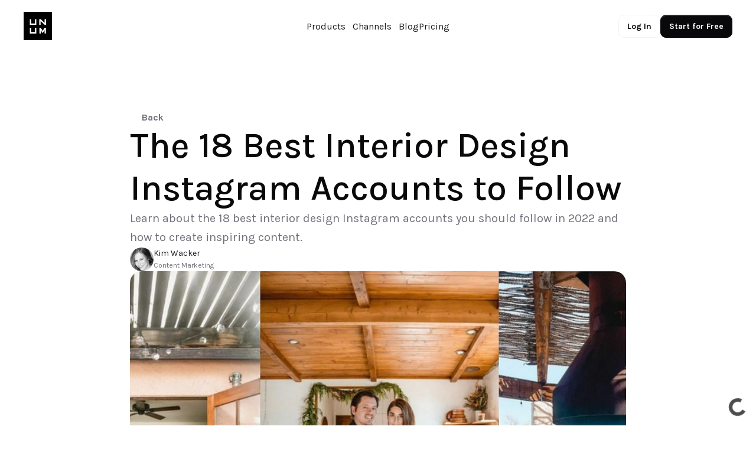

--- FILE ---
content_type: text/html
request_url: https://www.unum.la/blog/the-18-best-interior-design-instagram-accounts-to-follow
body_size: 35736
content:
<!doctype html>
<!-- Made in Framer · framer.com ✨ -->
<!-- Published Dec 22, 2025, 9:10 PM UTC -->
<html lang="en-US">
<head>
    <meta charset="utf-8">
    
    
    <script>try{if(localStorage.get("__framer_force_showing_editorbar_since")){const n=document.createElement("link");n.rel = "modulepreload";n.href="https://framer.com/edit/init.mjs";document.head.appendChild(n)}}catch(e){}</script>
    <!-- Start of headStart -->
    <!-- Snippet: legacy-headStart -->
<!-- Google tag (gtag.js) -->
<script async src="https://www.googletagmanager.com/gtag/js?id=G-3P9YLNJM17"></script>
<script>
  window.dataLayer = window.dataLayer || [];
  function gtag(){dataLayer.push(arguments);}
  gtag('js', new Date());

  gtag('config', 'G-3P9YLNJM17');
</script>

<script async src="https://tally.so/widgets/embed.js"></script>

<script async src="https://tally.so/widgets/embed.js"></script>

<script>
window.TallyConfig = {
  "formId": "mKrQ7k",
  "popup": {
    "emoji": {
      "text": "👋",
      "animation": "wave"
    },
    "open": {
      "trigger": "scroll",
      "scrollPercent": 8
    },
    "showOnce": true,
    "doNotShowAfterSubmit": true
  }
};
</script>
<!-- SnippetEnd: legacy-headStart -->

    <!-- End of headStart -->
    <meta name="viewport" content="width=device-width">
    <meta name="generator" content="Framer 77d7dc9">
    <title>The 18 Best Interior Design Instagram Accounts to Follow </title>
    <meta name="description" content="Plan, schedule, and grow on every platform—UNUM is your all-in-one social media tool for creators and teams. Auto-post to Instagram, TikTok, Pinterest, YouTube, and more. Optimize with AI. Create, manage, and grow from one place.">
    <meta name="framer-search-index" content="https://framerusercontent.com/sites/1kzMy0j9CZ1gaxzSKWoTvY/searchIndex-2mn7cBBNAj2L.json">
    <meta name="framer-search-index-fallback" content="https://framerusercontent.com/sites/1kzMy0j9CZ1gaxzSKWoTvY/searchIndex-KGZxQq17enAs.json">
    <link href="https://framerusercontent.com/images/cuTofhgeZGgKnnpuGTQI1l5AGg.svg" rel="icon" media="(prefers-color-scheme: light)">
    <link href="https://framerusercontent.com/images/V30Z2KvobT5IoAuFP9VKkREUw.svg" rel="icon" media="(prefers-color-scheme: dark)">
    <link rel="apple-touch-icon" href="https://framerusercontent.com/images/OHtAOzgEYo0JROPEDTySPzTaU.png">
    <!-- Open Graph / Facebook -->
    <meta property="og:type" content="website">
    <meta property="og:title" content="The 18 Best Interior Design Instagram Accounts to Follow ">
    <meta property="og:description" content="Plan, schedule, and grow on every platform—UNUM is your all-in-one social media tool for creators and teams. Auto-post to Instagram, TikTok, Pinterest, YouTube, and more. Optimize with AI. Create, manage, and grow from one place.">
    <meta property="og:image" content="https://framerusercontent.com/assets/Cr2VjmmWTTUdzopZWEvpKEWrS0.png">
    <!-- Twitter -->
    <meta name="twitter:card" content="summary_large_image">
    <meta name="twitter:title" content="The 18 Best Interior Design Instagram Accounts to Follow ">
    <meta name="twitter:description" content="Plan, schedule, and grow on every platform—UNUM is your all-in-one social media tool for creators and teams. Auto-post to Instagram, TikTok, Pinterest, YouTube, and more. Optimize with AI. Create, manage, and grow from one place.">
    <meta name="twitter:image" content="https://framerusercontent.com/assets/Cr2VjmmWTTUdzopZWEvpKEWrS0.png">
    
    <!-- Global site tag (gtag.js) - Google Analytics -->
    <script async src="https://www.googletagmanager.com/gtag/js?id=G-Z0G5ZQXJPW"></script>
    <script>
      window.dataLayer = window.dataLayer || [];
      function gtag(){window.dataLayer.push(arguments);}
      gtag('js', new Date());
      gtag('config', 'G-Z0G5ZQXJPW');
    </script>
    
    <style data-framer-font-css>/* latin-ext */
@font-face {
  font-family: 'Instrument Serif';
  font-style: normal;
  font-weight: 400;
  font-display: swap;
  src: url(https://fonts.gstatic.com/s/instrumentserif/v5/jizBRFtNs2ka5fXjeivQ4LroWlx-6zsTjmbI.woff2) format('woff2');
  unicode-range: U+0100-02BA, U+02BD-02C5, U+02C7-02CC, U+02CE-02D7, U+02DD-02FF, U+0304, U+0308, U+0329, U+1D00-1DBF, U+1E00-1E9F, U+1EF2-1EFF, U+2020, U+20A0-20AB, U+20AD-20C0, U+2113, U+2C60-2C7F, U+A720-A7FF;
}
/* latin */
@font-face {
  font-family: 'Instrument Serif';
  font-style: normal;
  font-weight: 400;
  font-display: swap;
  src: url(https://fonts.gstatic.com/s/instrumentserif/v5/jizBRFtNs2ka5fXjeivQ4LroWlx-6zUTjg.woff2) format('woff2');
  unicode-range: U+0000-00FF, U+0131, U+0152-0153, U+02BB-02BC, U+02C6, U+02DA, U+02DC, U+0304, U+0308, U+0329, U+2000-206F, U+20AC, U+2122, U+2191, U+2193, U+2212, U+2215, U+FEFF, U+FFFD;
}
/* latin-ext */
@font-face {
  font-family: 'Zilla Slab';
  font-style: italic;
  font-weight: 400;
  font-display: swap;
  src: url(https://fonts.gstatic.com/s/zillaslab/v12/dFa4ZfeM_74wlPZtksIFaj8K8VSMZlE.woff2) format('woff2');
  unicode-range: U+0100-02BA, U+02BD-02C5, U+02C7-02CC, U+02CE-02D7, U+02DD-02FF, U+0304, U+0308, U+0329, U+1D00-1DBF, U+1E00-1E9F, U+1EF2-1EFF, U+2020, U+20A0-20AB, U+20AD-20C0, U+2113, U+2C60-2C7F, U+A720-A7FF;
}
/* latin */
@font-face {
  font-family: 'Zilla Slab';
  font-style: italic;
  font-weight: 400;
  font-display: swap;
  src: url(https://fonts.gstatic.com/s/zillaslab/v12/dFa4ZfeM_74wlPZtksIFaj8K_1SM.woff2) format('woff2');
  unicode-range: U+0000-00FF, U+0131, U+0152-0153, U+02BB-02BC, U+02C6, U+02DA, U+02DC, U+0304, U+0308, U+0329, U+2000-206F, U+20AC, U+2122, U+2191, U+2193, U+2212, U+2215, U+FEFF, U+FFFD;
}
/* cyrillic-ext */
@font-face {
  font-family: 'Fragment Mono';
  font-style: normal;
  font-weight: 400;
  src: url(https://fonts.gstatic.com/s/fragmentmono/v6/4iCr6K5wfMRRjxp0DA6-2CLnB45HhrUI.woff2) format('woff2');
  unicode-range: U+0460-052F, U+1C80-1C8A, U+20B4, U+2DE0-2DFF, U+A640-A69F, U+FE2E-FE2F;
}
/* latin-ext */
@font-face {
  font-family: 'Fragment Mono';
  font-style: normal;
  font-weight: 400;
  src: url(https://fonts.gstatic.com/s/fragmentmono/v6/4iCr6K5wfMRRjxp0DA6-2CLnB41HhrUI.woff2) format('woff2');
  unicode-range: U+0100-02BA, U+02BD-02C5, U+02C7-02CC, U+02CE-02D7, U+02DD-02FF, U+0304, U+0308, U+0329, U+1D00-1DBF, U+1E00-1E9F, U+1EF2-1EFF, U+2020, U+20A0-20AB, U+20AD-20C0, U+2113, U+2C60-2C7F, U+A720-A7FF;
}
/* latin */
@font-face {
  font-family: 'Fragment Mono';
  font-style: normal;
  font-weight: 400;
  src: url(https://fonts.gstatic.com/s/fragmentmono/v6/4iCr6K5wfMRRjxp0DA6-2CLnB4NHhg.woff2) format('woff2');
  unicode-range: U+0000-00FF, U+0131, U+0152-0153, U+02BB-02BC, U+02C6, U+02DA, U+02DC, U+0304, U+0308, U+0329, U+2000-206F, U+20AC, U+2122, U+2191, U+2193, U+2212, U+2215, U+FEFF, U+FFFD;
}

@font-face { font-family: "Inter"; src: url("https://framerusercontent.com/assets/5vvr9Vy74if2I6bQbJvbw7SY1pQ.woff2"); font-display: swap; font-style: normal; font-weight: 400; unicode-range: U+0460-052F, U+1C80-1C88, U+20B4, U+2DE0-2DFF, U+A640-A69F, U+FE2E-FE2F }
@font-face { font-family: "Inter"; src: url("https://framerusercontent.com/assets/EOr0mi4hNtlgWNn9if640EZzXCo.woff2"); font-display: swap; font-style: normal; font-weight: 400; unicode-range: U+0301, U+0400-045F, U+0490-0491, U+04B0-04B1, U+2116 }
@font-face { font-family: "Inter"; src: url("https://framerusercontent.com/assets/Y9k9QrlZAqio88Klkmbd8VoMQc.woff2"); font-display: swap; font-style: normal; font-weight: 400; unicode-range: U+1F00-1FFF }
@font-face { font-family: "Inter"; src: url("https://framerusercontent.com/assets/OYrD2tBIBPvoJXiIHnLoOXnY9M.woff2"); font-display: swap; font-style: normal; font-weight: 400; unicode-range: U+0370-03FF }
@font-face { font-family: "Inter"; src: url("https://framerusercontent.com/assets/JeYwfuaPfZHQhEG8U5gtPDZ7WQ.woff2"); font-display: swap; font-style: normal; font-weight: 400; unicode-range: U+0100-024F, U+0259, U+1E00-1EFF, U+2020, U+20A0-20AB, U+20AD-20CF, U+2113, U+2C60-2C7F, U+A720-A7FF }
@font-face { font-family: "Inter"; src: url("https://framerusercontent.com/assets/GrgcKwrN6d3Uz8EwcLHZxwEfC4.woff2"); font-display: swap; font-style: normal; font-weight: 400; unicode-range: U+0000-00FF, U+0131, U+0152-0153, U+02BB-02BC, U+02C6, U+02DA, U+02DC, U+2000-206F, U+2070, U+2074-207E, U+2080-208E, U+20AC, U+2122, U+2191, U+2193, U+2212, U+2215, U+FEFF, U+FFFD }
@font-face { font-family: "Inter"; src: url("https://framerusercontent.com/assets/b6Y37FthZeALduNqHicBT6FutY.woff2"); font-display: swap; font-style: normal; font-weight: 400; unicode-range: U+0102-0103, U+0110-0111, U+0128-0129, U+0168-0169, U+01A0-01A1, U+01AF-01B0, U+1EA0-1EF9, U+20AB }
@font-face { font-family: "Inter"; src: url("https://framerusercontent.com/assets/hyOgCu0Xnghbimh0pE8QTvtt2AU.woff2"); font-display: swap; font-style: normal; font-weight: 600; unicode-range: U+0460-052F, U+1C80-1C88, U+20B4, U+2DE0-2DFF, U+A640-A69F, U+FE2E-FE2F }
@font-face { font-family: "Inter"; src: url("https://framerusercontent.com/assets/NeGmSOXrPBfEFIy5YZeHq17LEDA.woff2"); font-display: swap; font-style: normal; font-weight: 600; unicode-range: U+0301, U+0400-045F, U+0490-0491, U+04B0-04B1, U+2116 }
@font-face { font-family: "Inter"; src: url("https://framerusercontent.com/assets/oYaAX5himiTPYuN8vLWnqBbfD2s.woff2"); font-display: swap; font-style: normal; font-weight: 600; unicode-range: U+1F00-1FFF }
@font-face { font-family: "Inter"; src: url("https://framerusercontent.com/assets/lEJLP4R0yuCaMCjSXYHtJw72M.woff2"); font-display: swap; font-style: normal; font-weight: 600; unicode-range: U+0370-03FF }
@font-face { font-family: "Inter"; src: url("https://framerusercontent.com/assets/cRJyLNuTJR5jbyKzGi33wU9cqIQ.woff2"); font-display: swap; font-style: normal; font-weight: 600; unicode-range: U+0100-024F, U+0259, U+1E00-1EFF, U+2020, U+20A0-20AB, U+20AD-20CF, U+2113, U+2C60-2C7F, U+A720-A7FF }
@font-face { font-family: "Inter"; src: url("https://framerusercontent.com/assets/yDtI2UI8XcEg1W2je9XPN3Noo.woff2"); font-display: swap; font-style: normal; font-weight: 600; unicode-range: U+0000-00FF, U+0131, U+0152-0153, U+02BB-02BC, U+02C6, U+02DA, U+02DC, U+2000-206F, U+2070, U+2074-207E, U+2080-208E, U+20AC, U+2122, U+2191, U+2193, U+2212, U+2215, U+FEFF, U+FFFD }
@font-face { font-family: "Inter"; src: url("https://framerusercontent.com/assets/A0Wcc7NgXMjUuFdquHDrIZpzZw0.woff2"); font-display: swap; font-style: normal; font-weight: 600; unicode-range: U+0102-0103, U+0110-0111, U+0128-0129, U+0168-0169, U+01A0-01A1, U+01AF-01B0, U+1EA0-1EF9, U+20AB }
@font-face { font-family: "Inter"; src: url("https://framerusercontent.com/assets/vQyevYAyHtARFwPqUzQGpnDs.woff2"); font-display: swap; font-style: normal; font-weight: 400; unicode-range: U+0000-00FF, U+0131, U+0152-0153, U+02BB-02BC, U+02C6, U+02DA, U+02DC, U+2000-206F, U+2074, U+20AC, U+2122, U+2191, U+2193, U+2212, U+2215, U+FEFF, U+FFFD }
@font-face { font-family: "Inter"; src: url("https://framerusercontent.com/assets/DpPBYI0sL4fYLgAkX8KXOPVt7c.woff2"); font-display: swap; font-style: normal; font-weight: 700; unicode-range: U+0460-052F, U+1C80-1C88, U+20B4, U+2DE0-2DFF, U+A640-A69F, U+FE2E-FE2F }
@font-face { font-family: "Inter"; src: url("https://framerusercontent.com/assets/4RAEQdEOrcnDkhHiiCbJOw92Lk.woff2"); font-display: swap; font-style: normal; font-weight: 700; unicode-range: U+0301, U+0400-045F, U+0490-0491, U+04B0-04B1, U+2116 }
@font-face { font-family: "Inter"; src: url("https://framerusercontent.com/assets/1K3W8DizY3v4emK8Mb08YHxTbs.woff2"); font-display: swap; font-style: normal; font-weight: 700; unicode-range: U+1F00-1FFF }
@font-face { font-family: "Inter"; src: url("https://framerusercontent.com/assets/tUSCtfYVM1I1IchuyCwz9gDdQ.woff2"); font-display: swap; font-style: normal; font-weight: 700; unicode-range: U+0370-03FF }
@font-face { font-family: "Inter"; src: url("https://framerusercontent.com/assets/VgYFWiwsAC5OYxAycRXXvhze58.woff2"); font-display: swap; font-style: normal; font-weight: 700; unicode-range: U+0100-024F, U+0259, U+1E00-1EFF, U+2020, U+20A0-20AB, U+20AD-20CF, U+2113, U+2C60-2C7F, U+A720-A7FF }
@font-face { font-family: "Inter"; src: url("https://framerusercontent.com/assets/DXD0Q7LSl7HEvDzucnyLnGBHM.woff2"); font-display: swap; font-style: normal; font-weight: 700; unicode-range: U+0000-00FF, U+0131, U+0152-0153, U+02BB-02BC, U+02C6, U+02DA, U+02DC, U+2000-206F, U+2074, U+20AC, U+2122, U+2191, U+2193, U+2212, U+2215, U+FEFF, U+FFFD }
@font-face { font-family: "Inter"; src: url("https://framerusercontent.com/assets/GIryZETIX4IFypco5pYZONKhJIo.woff2"); font-display: swap; font-style: normal; font-weight: 700; unicode-range: U+0102-0103, U+0110-0111, U+0128-0129, U+0168-0169, U+01A0-01A1, U+01AF-01B0, U+1EA0-1EF9, U+20AB }
@font-face { font-family: "Inter"; src: url("https://framerusercontent.com/assets/1ZFS7N918ojhhd0nQWdj3jz4w.woff2"); font-display: swap; font-style: normal; font-weight: 600; unicode-range: U+0000-00FF, U+0131, U+0152-0153, U+02BB-02BC, U+02C6, U+02DA, U+02DC, U+2000-206F, U+2074, U+20AC, U+2122, U+2191, U+2193, U+2212, U+2215, U+FEFF, U+FFFD }
@font-face { font-family: "Inter"; src: url("https://framerusercontent.com/assets/5A3Ce6C9YYmCjpQx9M4inSaKU.woff2"); font-display: swap; font-style: normal; font-weight: 500; unicode-range: U+0460-052F, U+1C80-1C88, U+20B4, U+2DE0-2DFF, U+A640-A69F, U+FE2E-FE2F }
@font-face { font-family: "Inter"; src: url("https://framerusercontent.com/assets/Qx95Xyt0Ka3SGhinnbXIGpEIyP4.woff2"); font-display: swap; font-style: normal; font-weight: 500; unicode-range: U+0301, U+0400-045F, U+0490-0491, U+04B0-04B1, U+2116 }
@font-face { font-family: "Inter"; src: url("https://framerusercontent.com/assets/6mJuEAguuIuMog10gGvH5d3cl8.woff2"); font-display: swap; font-style: normal; font-weight: 500; unicode-range: U+1F00-1FFF }
@font-face { font-family: "Inter"; src: url("https://framerusercontent.com/assets/xYYWaj7wCU5zSQH0eXvSaS19wo.woff2"); font-display: swap; font-style: normal; font-weight: 500; unicode-range: U+0370-03FF }
@font-face { font-family: "Inter"; src: url("https://framerusercontent.com/assets/otTaNuNpVK4RbdlT7zDDdKvQBA.woff2"); font-display: swap; font-style: normal; font-weight: 500; unicode-range: U+0100-024F, U+0259, U+1E00-1EFF, U+2020, U+20A0-20AB, U+20AD-20CF, U+2113, U+2C60-2C7F, U+A720-A7FF }
@font-face { font-family: "Inter"; src: url("https://framerusercontent.com/assets/d3tHnaQIAeqiE5hGcRw4mmgWYU.woff2"); font-display: swap; font-style: normal; font-weight: 500; unicode-range: U+0000-00FF, U+0131, U+0152-0153, U+02BB-02BC, U+02C6, U+02DA, U+02DC, U+2000-206F, U+2074, U+20AC, U+2122, U+2191, U+2193, U+2212, U+2215, U+FEFF, U+FFFD }
@font-face { font-family: "Inter"; src: url("https://framerusercontent.com/assets/DolVirEGb34pEXEp8t8FQBSK4.woff2"); font-display: swap; font-style: normal; font-weight: 500; unicode-range: U+0102-0103, U+0110-0111, U+0128-0129, U+0168-0169, U+01A0-01A1, U+01AF-01B0, U+1EA0-1EF9, U+20AB }
@font-face { font-family: "Inter"; src: url("https://framerusercontent.com/assets/mkY5Sgyq51ik0AMrSBwhm9DJg.woff2"); font-style: normal; font-weight: 900; unicode-range: U+0460-052F, U+1C80-1C88, U+20B4, U+2DE0-2DFF, U+A640-A69F, U+FE2E-FE2F }
@font-face { font-family: "Inter"; src: url("https://framerusercontent.com/assets/X5hj6qzcHUYv7h1390c8Rhm6550.woff2"); font-style: normal; font-weight: 900; unicode-range: U+0301, U+0400-045F, U+0490-0491, U+04B0-04B1, U+2116 }
@font-face { font-family: "Inter"; src: url("https://framerusercontent.com/assets/gQhNpS3tN86g8RcVKYUUaKt2oMQ.woff2"); font-style: normal; font-weight: 900; unicode-range: U+1F00-1FFF }
@font-face { font-family: "Inter"; src: url("https://framerusercontent.com/assets/cugnVhSraaRyANCaUtI5FV17wk.woff2"); font-style: normal; font-weight: 900; unicode-range: U+0370-03FF }
@font-face { font-family: "Inter"; src: url("https://framerusercontent.com/assets/5HcVoGak8k5agFJSaKa4floXVu0.woff2"); font-style: normal; font-weight: 900; unicode-range: U+0100-024F, U+0259, U+1E00-1EFF, U+2020, U+20A0-20AB, U+20AD-20CF, U+2113, U+2C60-2C7F, U+A720-A7FF }
@font-face { font-family: "Inter"; src: url("https://framerusercontent.com/assets/jn4BtSPLlS0NDp1KiFAtFKiiY0o.woff2"); font-style: normal; font-weight: 900; unicode-range: U+0000-00FF, U+0131, U+0152-0153, U+02BB-02BC, U+02C6, U+02DA, U+02DC, U+2000-206F, U+2074, U+20AC, U+2122, U+2191, U+2193, U+2212, U+2215, U+FEFF, U+FFFD }
@font-face { font-family: "Inter"; src: url("https://framerusercontent.com/assets/P2Bw01CtL0b9wqygO0sSVogWbo.woff2"); font-style: normal; font-weight: 900; unicode-range: U+0102-0103, U+0110-0111, U+0128-0129, U+0168-0169, U+01A0-01A1, U+01AF-01B0, U+1EA0-1EF9, U+20AB }
@font-face { font-family: "Inter"; src: url("https://framerusercontent.com/assets/H89BbHkbHDzlxZzxi8uPzTsp90.woff2"); font-display: swap; font-style: italic; font-weight: 700; unicode-range: U+0460-052F, U+1C80-1C88, U+20B4, U+2DE0-2DFF, U+A640-A69F, U+FE2E-FE2F }
@font-face { font-family: "Inter"; src: url("https://framerusercontent.com/assets/u6gJwDuwB143kpNK1T1MDKDWkMc.woff2"); font-display: swap; font-style: italic; font-weight: 700; unicode-range: U+0301, U+0400-045F, U+0490-0491, U+04B0-04B1, U+2116 }
@font-face { font-family: "Inter"; src: url("https://framerusercontent.com/assets/43sJ6MfOPh1LCJt46OvyDuSbA6o.woff2"); font-display: swap; font-style: italic; font-weight: 700; unicode-range: U+1F00-1FFF }
@font-face { font-family: "Inter"; src: url("https://framerusercontent.com/assets/wccHG0r4gBDAIRhfHiOlq6oEkqw.woff2"); font-display: swap; font-style: italic; font-weight: 700; unicode-range: U+0370-03FF }
@font-face { font-family: "Inter"; src: url("https://framerusercontent.com/assets/WZ367JPwf9bRW6LdTHN8rXgSjw.woff2"); font-display: swap; font-style: italic; font-weight: 700; unicode-range: U+0100-024F, U+0259, U+1E00-1EFF, U+2020, U+20A0-20AB, U+20AD-20CF, U+2113, U+2C60-2C7F, U+A720-A7FF }
@font-face { font-family: "Inter"; src: url("https://framerusercontent.com/assets/QxmhnWTzLtyjIiZcfaLIJ8EFBXU.woff2"); font-display: swap; font-style: italic; font-weight: 700; unicode-range: U+0000-00FF, U+0131, U+0152-0153, U+02BB-02BC, U+02C6, U+02DA, U+02DC, U+2000-206F, U+2074, U+20AC, U+2122, U+2191, U+2193, U+2212, U+2215, U+FEFF, U+FFFD }
@font-face { font-family: "Inter"; src: url("https://framerusercontent.com/assets/2A4Xx7CngadFGlVV4xrO06OBHY.woff2"); font-display: swap; font-style: italic; font-weight: 700; unicode-range: U+0102-0103, U+0110-0111, U+0128-0129, U+0168-0169, U+01A0-01A1, U+01AF-01B0, U+1EA0-1EF9, U+20AB }
@font-face { font-family: "Inter"; src: url("https://framerusercontent.com/assets/CfMzU8w2e7tHgF4T4rATMPuWosA.woff2"); font-display: swap; font-style: italic; font-weight: 400; unicode-range: U+0460-052F, U+1C80-1C88, U+20B4, U+2DE0-2DFF, U+A640-A69F, U+FE2E-FE2F }
@font-face { font-family: "Inter"; src: url("https://framerusercontent.com/assets/867QObYax8ANsfX4TGEVU9YiCM.woff2"); font-display: swap; font-style: italic; font-weight: 400; unicode-range: U+0301, U+0400-045F, U+0490-0491, U+04B0-04B1, U+2116 }
@font-face { font-family: "Inter"; src: url("https://framerusercontent.com/assets/Oyn2ZbENFdnW7mt2Lzjk1h9Zb9k.woff2"); font-display: swap; font-style: italic; font-weight: 400; unicode-range: U+1F00-1FFF }
@font-face { font-family: "Inter"; src: url("https://framerusercontent.com/assets/cdAe8hgZ1cMyLu9g005pAW3xMo.woff2"); font-display: swap; font-style: italic; font-weight: 400; unicode-range: U+0370-03FF }
@font-face { font-family: "Inter"; src: url("https://framerusercontent.com/assets/DOfvtmE1UplCq161m6Hj8CSQYg.woff2"); font-display: swap; font-style: italic; font-weight: 400; unicode-range: U+0100-024F, U+0259, U+1E00-1EFF, U+2020, U+20A0-20AB, U+20AD-20CF, U+2113, U+2C60-2C7F, U+A720-A7FF }
@font-face { font-family: "Inter"; src: url("https://framerusercontent.com/assets/vFzuJY0c65av44uhEKB6vyjFMg.woff2"); font-display: swap; font-style: italic; font-weight: 400; unicode-range: U+0000-00FF, U+0131, U+0152-0153, U+02BB-02BC, U+02C6, U+02DA, U+02DC, U+2000-206F, U+2074, U+20AC, U+2122, U+2191, U+2193, U+2212, U+2215, U+FEFF, U+FFFD }
@font-face { font-family: "Inter"; src: url("https://framerusercontent.com/assets/tKtBcDnBMevsEEJKdNGhhkLzYo.woff2"); font-display: swap; font-style: italic; font-weight: 400; unicode-range: U+0102-0103, U+0110-0111, U+0128-0129, U+0168-0169, U+01A0-01A1, U+01AF-01B0, U+1EA0-1EF9, U+20AB }
@font-face { font-family: "Karla"; src: url("https://framerusercontent.com/third-party-assets/fontshare/wf/WYQR63HYLSFXANVDXEVDIUCR5ZA4BMBT/BHK7NVIOUFBRSAWSZITEB3JNGWKZPMNF/GQPINB4H2DFPHIUPYCAOCNG2YFF6OWN5.woff2"); font-display: swap; font-style: normal; font-weight: 400 }
@font-face { font-family: "Karla"; src: url("https://framerusercontent.com/third-party-assets/fontshare/wf/DOX5UWMJZTEEFUSXEX356UQNF3DTHVRZ/ALPSWA7QYFZRQHHPC4YZBLQK2UIWIZO6/DX7KWPT2BD3YBUDNO4ZCG3733IWFXJEN.woff2"); font-display: swap; font-style: normal; font-weight: 600 }
@font-face { font-family: "Karla"; src: url("https://framerusercontent.com/third-party-assets/fontshare/wf/HP3Q3DMPSSAWKCMUNQEU756AST7WMOBI/APROKPT76FFBPLZDYGFTPTOR7MFVRF2C/CQM2FQLMCGDGQUOUKBFNHXOME4UHHUZ2.woff2"); font-display: swap; font-style: normal; font-weight: 700 }
@font-face { font-family: "Karla"; src: url("https://framerusercontent.com/third-party-assets/fontshare/wf/GSFG6NXNLYXRP2VRWZ3VOUXQURTWMIT7/R2ZQRIIYPESM37OHHQSWFWU3KJHNOV5M/ZYBBANH7AYGOTZXTU4SOJR6KPZPQHURD.woff2"); font-display: swap; font-style: italic; font-weight: 700 }
@font-face { font-family: "Karla"; src: url("https://framerusercontent.com/third-party-assets/fontshare/wf/6C26MM3AQVQGUGBVTSPCBZ73J2ZA46LB/F4NEMWFVHDPEEELAKRUZTRKA5HPEWQT6/M4S76B4BXSEAFYITBCYQZODTJAH2TIDU.woff2"); font-display: swap; font-style: italic; font-weight: 400 }
@font-face { font-family: "Karla"; src: url("https://framerusercontent.com/third-party-assets/fontshare/wf/6MOEMOPFWU4AQQNFYM2JTAQ5OE5CO7B6/JYWT7H2OZGXL2AV26YXBDIFRRKMGZCZU/DLEJBHKWR5LWHNNHXWFCN6IAQUO5LLH6.woff2"); font-display: swap; font-style: normal; font-weight: 500 }
@font-face { font-family: "Karla"; src: url("https://framerusercontent.com/third-party-assets/fontshare/wf/4HZTRF4J7YQZYGOXHWG4SMCOQROFT246/BQG2GYEWF4ERWXSJBI25GNCFBFJERJRS/JOC23Y25WESBV3E57H33JLL3MTW6O6K3.woff2"); font-display: swap; font-style: italic; font-weight: 500 }
@font-face { font-family: "Karla"; src: url("https://framerusercontent.com/third-party-assets/fontshare/wf/7CAXPSC4OWLFDVBAI2YHDSF7IFHBAMFQ/O2ZA6A5PUNXPDNZN52PJUK32LOPP572T/WROFVRC4FTHZPZVLBRWCQHPKQKI44V3Y.woff2"); font-display: swap; font-style: italic; font-weight: 600 }
@font-face { font-family: "Bebas Neue"; src: url("https://framerusercontent.com/third-party-assets/fontshare/wf/AWXLDXTI2CYJ5SHK74YUPGPFS5S5BWLL/M6ZJD4UOFNT4DPUXGTK7T46JZ3W3QW64/2TXZKBJMJVP3NQX7K7MGJDQFMD4ZMJR7.woff2"); font-display: swap; font-style: normal; font-weight: 400 }
@font-face { font-family: "Poppins"; src: url("https://framerusercontent.com/third-party-assets/fontshare/wf/K4RHKGAGLQZBXEZQT2O2AGSLKJF2E4YC/JRUTXNFPWLFGIEVSSEYOW7EP7TYM3V6A/UCDYLFFGLZRGCFY5GYDYM5LDB52BAR5M.woff2"); font-display: swap; font-style: normal; font-weight: 500 }
@font-face { font-family: "Satoshi"; src: url("https://framerusercontent.com/third-party-assets/fontshare/wf/LAFFD4SDUCDVQEXFPDC7C53EQ4ZELWQI/PXCT3G6LO6ICM5I3NTYENYPWJAECAWDD/GHM6WVH6MILNYOOCXHXB5GTSGNTMGXZR.woff2"); font-display: swap; font-style: normal; font-weight: 700 }
@font-face { font-family: "Satoshi"; src: url("https://framerusercontent.com/third-party-assets/fontshare/wf/NHPGVFYUXYXE33DZ75OIT4JFGHITX5PE/PSUTMASCDJTVPERDYJZPN23BVUFUCQIF/J64QX5IPOHK56I2KYUNBQ5M2XWZEYKYX.woff2"); font-style: normal; font-weight: 900 }
@font-face { font-family: "Satoshi"; src: url("https://framerusercontent.com/third-party-assets/fontshare/wf/5ICO57VJIN252OT5L2KLEIPW754DTLAO/ZU64SLR2IEO66N27IVY5Z6JJJRTJECJK/TCTRLNEXANFIGSFCZTGQL7PZ5362GYK6.woff2"); font-style: italic; font-weight: 900 }
@font-face { font-family: "Satoshi"; src: url("https://framerusercontent.com/third-party-assets/fontshare/wf/CDEBEFT2R7XKNGXSBBLZGMY4MMHZG75P/HEVKDGQCYDZ7Z6CDVR2ZQGBCTUD6ZARH/BKWEE3VKGTFABE37K2DTH625VUSN2N35.woff2"); font-display: swap; font-style: italic; font-weight: 700 }
@font-face { font-family: "Instrument Serif Placeholder"; src: local("Times New Roman"); ascent-override: 117.87%; descent-override: 36.91%; line-gap-override: 0.00%; size-adjust: 83.99% }
@font-face { font-family: "Zilla Slab Placeholder"; src: local("Times New Roman"); ascent-override: 88.37%; descent-override: 23.96%; line-gap-override: 0.00%; size-adjust: 106.82% }
@font-face { font-family: "Inter Placeholder"; src: local("Arial"); ascent-override: 89.79%; descent-override: 22.36%; line-gap-override: 0.00%; size-adjust: 107.89% }
@font-face { font-family: "Karla Placeholder"; src: local("Arial"); ascent-override: 88.59%; descent-override: 24.35%; line-gap-override: 0.00%; size-adjust: 103.51% }
@font-face { font-family: "Bebas Neue Placeholder"; src: local("Arial"); ascent-override: 116.72%; descent-override: 38.91%; line-gap-override: 0.00%; size-adjust: 77.11% }
@font-face { font-family: "Poppins Placeholder"; src: local("Arial"); ascent-override: 91.95%; descent-override: 30.94%; line-gap-override: 7.96%; size-adjust: 113.11% }
@font-face { font-family: "Satoshi Placeholder"; src: local("Arial"); ascent-override: 102.23%; descent-override: 24.29%; line-gap-override: 10.12%; size-adjust: 98.80% }</style>
    <link href="https://fonts.gstatic.com" rel="preconnect" crossorigin>
    <meta name="robots" content="noindex"><link rel="canonical" href="https://www.unum.la/blog/the-18-best-interior-design-instagram-accounts-to-follow"><meta property="og:url" content="https://www.unum.la/blog/the-18-best-interior-design-instagram-accounts-to-follow"><style data-framer-breakpoint-css>@media(min-width: 1200px){.hidden-15858tt{display:none!important}}@media(min-width: 810px) and (max-width: 1199.98px){.hidden-1z0gjcc{display:none!important}}@media(max-width: 809.98px){.hidden-1e9lzms{display:none!important}}</style><style data-framer-css-ssr-minified data-framer-components="framer-lib-cursors-host framer-Hs7Ur PropertyOverrides framer-ZDFqH framer-4ClW6 framer-iFX7o framer-Ipf9d framer-sbalG framer-4s95D framer-EbVI8 framer-lib-form-plain-text-input framer-bJMXl framer-vb2su">html,body,#main{box-sizing:border-box;margin:0;padding:0}:root{-webkit-font-smoothing:antialiased;-moz-osx-font-smoothing:grayscale}*{box-sizing:border-box;-webkit-font-smoothing:inherit}h1,h2,h3,h4,h5,h6,p,figure{margin:0}body,input,textarea,select,button{font-family:sans-serif;font-size:12px}body{--token-0a717a02-9eef-49e9-a603-1f08faf01e6a:#fafafa;--token-bb49d6b8-5a22-4a8f-abfc-e19734ccfafe:#7d5f92;--token-c5d13160-4767-4825-b37f-5cd1213332b9:#fff;--token-d62ffd6d-0365-4204-85b2-674429fa3b78:#f4f4f5;--token-cf9fe984-d21e-488d-bcd7-8e2b6d57da14:#e4e4e7;--token-885e89c8-781f-4510-bb04-2da0da2a4e6c:#d4d4d8;--token-e1d66269-652e-4ebd-854b-c6221ac9bb32:#9f9fa9;--token-fae910b1-58dd-4ef5-8c3c-a28d85da034c:#71717b;--token-8fa7924f-03ac-4597-b9e1-49ccde5e6a98:#52525c;--token-c18bedff-1a42-4277-9545-22a96a55c534:#3f3f46;--token-a59d933d-9663-457c-8413-ef46e1594abf:#27272a;--token-6ce7e7c0-24ea-43ec-b60a-d28a5af14ab8:#18181b;--token-f9c33269-0d20-4b15-a66a-80367749c6ae:#fafafa;--token-530b6a81-982d-4021-a0ff-a5b00972f3f0:#f4f4f5;--token-c630d456-9387-4258-822c-8a938a6655df:#e4e4e7;--token-9eaa0253-99c5-4bf0-812d-4070aaa4b8aa:#d4d4d8;--token-2739c264-3883-4e27-8a4a-0812a4f9e83f:#9f9fa9;--token-36db49d3-d72f-403e-8d33-52a82ad85813:#71717b;--token-94b9c18f-67cc-4656-9f74-67bcd6896c60:#52525c;--token-7e2691a3-abc9-4a14-bb9b-2bd59f07a140:#3f3f46;--token-64100318-6ea9-4dc9-8722-a7c876fd3687:#27272a;--token-e5e1c4bc-bcc0-4e8b-8aa3-735cef84cb55:#18181b;--token-b6589db7-d659-4422-975d-bc1485704a81:#f5f3ff;--token-1ff83ad8-9aac-4199-9ce2-a3519dce5b21:#ede9fe;--token-dfa476a1-9e6c-46ac-95db-33da319bb8e8:#ddd6ff;--token-43ca97ff-d290-4065-8e04-57e2f740f3f5:#c4b4ff;--token-9e534227-77c0-4541-b041-585b912021b6:#a684ff;--token-f9459cd9-7b19-4b4b-aa5e-341e82578f18:#8e51ff;--token-e37fa562-bd12-42bd-be24-74566a648fde:#7f22fe;--token-8b5bb186-25a9-4801-bbea-48714fb2b07d:#7008e7;--token-f25b1bf3-f36e-41e5-a099-a4d7c9f6c4fb:#5d0ec0;--token-2b574925-a5be-49eb-9193-5230cea64abc:#4d179a;--token-1c3d8e70-ee30-49e0-a32f-a79a84d93738:#ecfdf5;--token-945403e6-d55b-4447-a5fb-b9e7b7f3e0a4:#d0fae5;--token-edff3cb9-7f1b-4211-960c-038e6f0c2877:#a4f4cf;--token-42f2613a-26c5-49df-80c2-fdb28e284ae6:#5ee9b5;--token-adb2b01e-544f-4fb0-8809-b73449cfa933:#00d492;--token-7390bc6e-080f-4f0f-be12-691e57bdbcd2:#00bc7d;--token-a73f46cc-8289-4a19-a0b9-18dd7d6a034f:#096;--token-c7b65062-7b1e-4ca5-a8c9-edd690aed6f5:#007a55;--token-1dd242a4-a1c6-46b3-ab16-eb16b0389e90:#006045;--token-0d5c6649-7196-42f7-8905-bda3f0a6f78b:#004f3b;--token-c56e9fb4-2490-4ab8-8342-602ac02d3e5e:#f0fdf4;--token-2987eff5-1cd1-4f95-b4ad-86e5579b2fdf:#dcfce7;--token-d3a12d9f-6840-4659-9ac9-1743d3d55903:#b9f8cf;--token-35f27c1e-9e14-4479-a607-a27f3cc9a506:#7bf1a8;--token-81fc6814-8fe1-47d5-a3ce-c6800b1cd6d5:#05df72;--token-743613fe-a196-43e5-a2c6-a30ae62bea85:#00c950;--token-06de48cb-5359-4186-abd3-b2ceee46843a:#00a63e;--token-f7d20940-6def-4d17-87ed-3ed070cc054d:#008236;--token-c1495d57-4b55-4a09-9be5-f53a3677127f:#016630;--token-8efab263-68b6-4a2d-bbf9-f714dfdaed99:#0d542b;--token-b6fa3b25-f291-4250-947a-8c5a6d43a845:#fff7ed;--token-94360b55-874b-4534-957e-b07c5d2c8ea2:#ffedd4;--token-ab5ec339-3833-44ea-a7e8-ffacb0808990:#ffd6a7;--token-ac2b911c-86dd-4fb7-85fe-f1cc2f44773c:#ffb86a;--token-fa9697e5-9045-484a-9364-926724d9c18e:#ff8904;--token-4eba2b13-f180-4bc7-9aae-49a0f4fc8d19:#ff6900;--token-b52f4c4a-1a1d-408d-8d40-315be54b4596:#f54900;--token-37d483d6-75a4-41bf-84dd-85aabac07093:#ca3500;--token-aa459ade-7461-4643-8b6b-5e4d223f56e6:#9f2d00;--token-cefd9d91-4118-4375-8774-3cb8a79e8fd5:#7e2a0c;--token-77f0dd61-9c2b-4912-9e3b-0a7e72cba1eb:#fef2f2;--token-3bcb6da5-7725-493e-b837-67fb5fc978d2:#ffe2e2;--token-191a48a2-4aaf-46b7-84b3-e33588921c9e:#ffc9c9;--token-af706979-829e-41ab-85fc-a00d6ecdcc68:#ffa2a2;--token-d2868008-151b-478d-acbf-9fd5ed34adf7:#ff6467;--token-3b238ddb-678a-49c3-925a-1a9e219e2bbc:#fb2c36;--token-68713a91-cdf4-4720-ac63-2b0f2252204b:#e7000b;--token-6b965a0f-7182-45a4-bed9-f4f1f1cac2fd:#c10007;--token-3b54fcd4-ad2f-4be5-afc2-14687fee898b:#9f0712;--token-8be68e19-4c4f-4436-9039-9d9eb1261b30:#82181a;--token-210dbbeb-fa72-42e5-af6e-5b36ad5a28e3:#09090b;--token-22af532b-8a65-4149-b2c3-136b042ea592:#09090b;--token-d6c9a3d3-a305-42aa-8b97-667fd9ff376a:#2f0d68;--token-f040cc26-2c29-49cb-bf78-8cc7927b5ad7:#002c22;--token-a6fc7e8a-2b33-4267-b3d8-9a01ba49a30c:#032e15;--token-fb22c5df-607f-4484-8ace-a46b3ce00a62:#441306;--token-e444cdae-5c14-42fb-b2ff-574f0db1ba17:#460809;--token-3688ced1-f957-4315-a483-b44a1d530061:#fafafa;--token-c2280d10-3d22-4adc-87fd-65850447d64c:#7839ee;--token-9d33605d-f898-4f6c-9bf9-3afb3a7d91d9:#fcfcfc;--token-3ab9759a-dea6-48f1-98e6-5362be4d3066:#fff;--token-089963c5-f607-43f2-a63c-49939f738958:#fff;--token-8acfb477-cb08-4e8a-b070-48c23f2b6afe:#131316;--token-a675b064-c24c-4336-a3f1-c6772c530951:#3f3f46;--token-ab7e4ca5-8be1-44be-8ff8-8369ece9e9b0:#f4f4fa;--token-0809b5f6-295d-4482-ae19-a849700284e8:#fff;--token-b922ed74-00c1-41a0-bf6e-b27e700c9818:#fff;--token-bd9fa8d9-406e-4e75-8eee-3875adcfb910:#f4f4fa;--token-35e55506-d5bf-4727-bbea-5870af7f8103:#a0a0ab}@media (prefers-color-scheme:dark){body{--token-bb49d6b8-5a22-4a8f-abfc-e19734ccfafe:#7d5f92;--token-3688ced1-f957-4315-a483-b44a1d530061:#1a1a1e;--token-089963c5-f607-43f2-a63c-49939f738958:#131316;--token-8acfb477-cb08-4e8a-b070-48c23f2b6afe:#fafafa;--token-a675b064-c24c-4336-a3f1-c6772c530951:#d1d1d6;--token-35e55506-d5bf-4727-bbea-5870af7f8103:#3f3f46}}body{--framer-will-change-override:none}@supports (background:-webkit-named-image(i)) and (not (grid-template-rows:subgrid)){body{--framer-will-change-override:transform}}body{--framer-will-change-filter-override:none}@supports (background:-webkit-named-image(i)) and (not (position-area:top right)){body{--framer-will-change-filter-override:filter}}[data-framer-component-type]{position:absolute}[data-framer-component-type=Text]{cursor:inherit}[data-framer-component-text-autosized] *{white-space:pre}[data-framer-component-type=Text]>*{text-align:var(--framer-text-alignment,start)}[data-framer-component-type=Text] span span,[data-framer-component-type=Text] p span,[data-framer-component-type=Text] h1 span,[data-framer-component-type=Text] h2 span,[data-framer-component-type=Text] h3 span,[data-framer-component-type=Text] h4 span,[data-framer-component-type=Text] h5 span,[data-framer-component-type=Text] h6 span{display:block}[data-framer-component-type=Text] span span span,[data-framer-component-type=Text] p span span,[data-framer-component-type=Text] h1 span span,[data-framer-component-type=Text] h2 span span,[data-framer-component-type=Text] h3 span span,[data-framer-component-type=Text] h4 span span,[data-framer-component-type=Text] h5 span span,[data-framer-component-type=Text] h6 span span{display:unset}[data-framer-component-type=Text] div div span,[data-framer-component-type=Text] a div span,[data-framer-component-type=Text] span span span,[data-framer-component-type=Text] p span span,[data-framer-component-type=Text] h1 span span,[data-framer-component-type=Text] h2 span span,[data-framer-component-type=Text] h3 span span,[data-framer-component-type=Text] h4 span span,[data-framer-component-type=Text] h5 span span,[data-framer-component-type=Text] h6 span span,[data-framer-component-type=Text] a{font-family:var(--font-family);font-style:var(--font-style);font-weight:min(calc(var(--framer-font-weight-increase,0) + var(--font-weight,400)),900);color:var(--text-color);letter-spacing:var(--letter-spacing);font-size:var(--font-size);text-transform:var(--text-transform);--text-decoration:var(--framer-text-decoration-style,solid)var(--framer-text-decoration,none)var(--framer-text-decoration-color,currentcolor)var(--framer-text-decoration-thickness,auto);--text-decoration-skip-ink:var(--framer-text-decoration-skip-ink);--text-underline-offset:var(--framer-text-decoration-offset);line-height:var(--line-height);--font-family:var(--framer-font-family);--font-style:var(--framer-font-style);--font-weight:var(--framer-font-weight);--text-color:var(--framer-text-color);--letter-spacing:var(--framer-letter-spacing);--font-size:var(--framer-font-size);--text-transform:var(--framer-text-transform);--line-height:var(--framer-line-height)}[data-framer-component-type=Text] a,[data-framer-component-type=Text] a div span,[data-framer-component-type=Text] a span span span,[data-framer-component-type=Text] a p span span,[data-framer-component-type=Text] a h1 span span,[data-framer-component-type=Text] a h2 span span,[data-framer-component-type=Text] a h3 span span,[data-framer-component-type=Text] a h4 span span,[data-framer-component-type=Text] a h5 span span,[data-framer-component-type=Text] a h6 span span{--font-family:var(--framer-link-font-family,var(--framer-font-family));--font-style:var(--framer-link-font-style,var(--framer-font-style));--font-weight:var(--framer-link-font-weight,var(--framer-font-weight));--text-color:var(--framer-link-text-color,var(--framer-text-color));--font-size:var(--framer-link-font-size,var(--framer-font-size));--text-transform:var(--framer-link-text-transform,var(--framer-text-transform));--text-decoration:var(--framer-link-text-decoration-style,var(--framer-text-decoration-style,solid))var(--framer-link-text-decoration,var(--framer-text-decoration,none))var(--framer-link-text-decoration-color,var(--framer-text-decoration-color,currentcolor))var(--framer-link-text-decoration-thickness,var(--framer-text-decoration-thickness,auto));--text-decoration-skip-ink:var(--framer-link-text-decoration-skip-ink,var(--framer-text-decoration-skip-ink));--text-underline-offset:var(--framer-link-text-decoration-offset,var(--framer-text-decoration-offset))}[data-framer-component-type=Text] a:hover,[data-framer-component-type=Text] a div span:hover,[data-framer-component-type=Text] a span span span:hover,[data-framer-component-type=Text] a p span span:hover,[data-framer-component-type=Text] a h1 span span:hover,[data-framer-component-type=Text] a h2 span span:hover,[data-framer-component-type=Text] a h3 span span:hover,[data-framer-component-type=Text] a h4 span span:hover,[data-framer-component-type=Text] a h5 span span:hover,[data-framer-component-type=Text] a h6 span span:hover{--font-family:var(--framer-link-hover-font-family,var(--framer-link-font-family,var(--framer-font-family)));--font-style:var(--framer-link-hover-font-style,var(--framer-link-font-style,var(--framer-font-style)));--font-weight:var(--framer-link-hover-font-weight,var(--framer-link-font-weight,var(--framer-font-weight)));--text-color:var(--framer-link-hover-text-color,var(--framer-link-text-color,var(--framer-text-color)));--font-size:var(--framer-link-hover-font-size,var(--framer-link-font-size,var(--framer-font-size)));--text-transform:var(--framer-link-hover-text-transform,var(--framer-link-text-transform,var(--framer-text-transform)));--text-decoration:var(--framer-link-hover-text-decoration-style,var(--framer-link-text-decoration-style,var(--framer-text-decoration-style,solid)))var(--framer-link-hover-text-decoration,var(--framer-link-text-decoration,var(--framer-text-decoration,none)))var(--framer-link-hover-text-decoration-color,var(--framer-link-text-decoration-color,var(--framer-text-decoration-color,currentcolor)))var(--framer-link-hover-text-decoration-thickness,var(--framer-link-text-decoration-thickness,var(--framer-text-decoration-thickness,auto)));--text-decoration-skip-ink:var(--framer-link-hover-text-decoration-skip-ink,var(--framer-link-text-decoration-skip-ink,var(--framer-text-decoration-skip-ink)));--text-underline-offset:var(--framer-link-hover-text-decoration-offset,var(--framer-link-text-decoration-offset,var(--framer-text-decoration-offset)))}[data-framer-component-type=Text].isCurrent a,[data-framer-component-type=Text].isCurrent a div span,[data-framer-component-type=Text].isCurrent a span span span,[data-framer-component-type=Text].isCurrent a p span span,[data-framer-component-type=Text].isCurrent a h1 span span,[data-framer-component-type=Text].isCurrent a h2 span span,[data-framer-component-type=Text].isCurrent a h3 span span,[data-framer-component-type=Text].isCurrent a h4 span span,[data-framer-component-type=Text].isCurrent a h5 span span,[data-framer-component-type=Text].isCurrent a h6 span span{--font-family:var(--framer-link-current-font-family,var(--framer-link-font-family,var(--framer-font-family)));--font-style:var(--framer-link-current-font-style,var(--framer-link-font-style,var(--framer-font-style)));--font-weight:var(--framer-link-current-font-weight,var(--framer-link-font-weight,var(--framer-font-weight)));--text-color:var(--framer-link-current-text-color,var(--framer-link-text-color,var(--framer-text-color)));--font-size:var(--framer-link-current-font-size,var(--framer-link-font-size,var(--framer-font-size)));--text-transform:var(--framer-link-current-text-transform,var(--framer-link-text-transform,var(--framer-text-transform)));--text-decoration:var(--framer-link-current-text-decoration-style,var(--framer-link-text-decoration-style,var(--framer-text-decoration-style,solid)))var(--framer-link-current-text-decoration,var(--framer-link-text-decoration,var(--framer-text-decoration,none)))var(--framer-link-current-text-decoration-color,var(--framer-link-text-decoration-color,var(--framer-text-decoration-color,currentcolor)))var(--framer-link-current-text-decoration-thickness,var(--framer-link-text-decoration-thickness,var(--framer-text-decoration-thickness,auto)));--text-decoration-skip-ink:var(--framer-link-current-text-decoration-skip-ink,var(--framer-link-text-decoration-skip-ink,var(--framer-text-decoration-skip-ink)));--text-underline-offset:var(--framer-link-current-text-decoration-offset,var(--framer-link-text-decoration-offset,var(--framer-text-decoration-offset)))}[data-framer-component-type=RichTextContainer]{outline:none;flex-direction:column;flex-shrink:0;justify-content:flex-start;display:flex}p.framer-text,div.framer-text,figure.framer-text,h1.framer-text,h2.framer-text,h3.framer-text,h4.framer-text,h5.framer-text,h6.framer-text,ol.framer-text,ul.framer-text{margin:0;padding:0}p.framer-text,div.framer-text,h1.framer-text,h2.framer-text,h3.framer-text,h4.framer-text,h5.framer-text,h6.framer-text,li.framer-text,ol.framer-text,ul.framer-text,mark.framer-text,span.framer-text:not([data-text-fill]){font-family:var(--framer-blockquote-font-family,var(--framer-font-family,Inter,Inter Placeholder,sans-serif));font-style:var(--framer-blockquote-font-style,var(--framer-font-style,normal));font-weight:var(--framer-blockquote-font-weight,var(--framer-font-weight,400));color:var(--framer-blockquote-text-color,var(--framer-text-color,#000));font-size:calc(var(--framer-blockquote-font-size,var(--framer-font-size,16px))*var(--framer-font-size-scale,1));letter-spacing:var(--framer-blockquote-letter-spacing,var(--framer-letter-spacing,0));text-transform:var(--framer-blockquote-text-transform,var(--framer-text-transform,none));-webkit-text-decoration-line:var(--framer-blockquote-text-decoration,var(--framer-text-decoration,initial));text-decoration-line:var(--framer-blockquote-text-decoration,var(--framer-text-decoration,initial));-webkit-text-decoration-style:var(--framer-blockquote-text-decoration-style,var(--framer-text-decoration-style,initial));text-decoration-style:var(--framer-blockquote-text-decoration-style,var(--framer-text-decoration-style,initial));-webkit-text-decoration-color:var(--framer-blockquote-text-decoration-color,var(--framer-text-decoration-color,initial));text-decoration-color:var(--framer-blockquote-text-decoration-color,var(--framer-text-decoration-color,initial));text-decoration-thickness:var(--framer-blockquote-text-decoration-thickness,var(--framer-text-decoration-thickness,initial));text-decoration-skip-ink:var(--framer-blockquote-text-decoration-skip-ink,var(--framer-text-decoration-skip-ink,initial));text-underline-offset:var(--framer-blockquote-text-decoration-offset,var(--framer-text-decoration-offset,initial));line-height:var(--framer-blockquote-line-height,var(--framer-line-height,1.2em));text-align:var(--framer-blockquote-text-alignment,var(--framer-text-alignment,start));-webkit-text-stroke-width:var(--framer-text-stroke-width,initial);-webkit-text-stroke-color:var(--framer-text-stroke-color,initial);-moz-font-feature-settings:var(--framer-font-open-type-features,initial);-webkit-font-feature-settings:var(--framer-font-open-type-features,initial);font-feature-settings:var(--framer-font-open-type-features,initial);font-variation-settings:var(--framer-font-variation-axes,normal);text-wrap:var(--framer-text-wrap-override,var(--framer-text-wrap))}mark.framer-text,p.framer-text,div.framer-text,h1.framer-text,h2.framer-text,h3.framer-text,h4.framer-text,h5.framer-text,h6.framer-text,li.framer-text,ol.framer-text,ul.framer-text{background-color:var(--framer-blockquote-text-background-color,var(--framer-text-background-color,initial));border-radius:var(--framer-blockquote-text-background-radius,var(--framer-text-background-radius,initial));corner-shape:var(--framer-blockquote-text-background-corner-shape,var(--framer-text-background-corner-shape,initial));padding:var(--framer-blockquote-text-background-padding,var(--framer-text-background-padding,initial))}@supports not (color:color(display-p3 1 1 1)){p.framer-text,div.framer-text,h1.framer-text,h2.framer-text,h3.framer-text,h4.framer-text,h5.framer-text,h6.framer-text,li.framer-text,ol.framer-text,ul.framer-text,span.framer-text:not([data-text-fill]){color:var(--framer-blockquote-text-color-rgb,var(--framer-blockquote-text-color,var(--framer-text-color-rgb,var(--framer-text-color,#000))));-webkit-text-stroke-color:var(--framer-text-stroke-color-rgb,var(--framer-text-stroke-color,initial))}mark.framer-text{background-color:var(--framer-blockquote-text-background-color-rgb,var(--framer-blockquote-text-background-color,var(--framer-text-background-color-rgb,var(--framer-text-background-color,initial))))}}.framer-fit-text .framer-text{white-space:nowrap;white-space-collapse:preserve}strong.framer-text{font-family:var(--framer-blockquote-font-family-bold,var(--framer-font-family-bold));font-style:var(--framer-blockquote-font-style-bold,var(--framer-font-style-bold));font-weight:var(--framer-blockquote-font-weight-bold,var(--framer-font-weight-bold,bolder));font-variation-settings:var(--framer-blockquote-font-variation-axes-bold,var(--framer-font-variation-axes-bold))}em.framer-text{font-family:var(--framer-blockquote-font-family-italic,var(--framer-font-family-italic));font-style:var(--framer-blockquote-font-style-italic,var(--framer-font-style-italic,italic));font-weight:var(--framer-blockquote-font-weight-italic,var(--framer-font-weight-italic));font-variation-settings:var(--framer-blockquote-font-variation-axes-italic,var(--framer-font-variation-axes-italic))}em.framer-text>strong.framer-text{font-family:var(--framer-blockquote-font-family-bold-italic,var(--framer-font-family-bold-italic));font-style:var(--framer-blockquote-font-style-bold-italic,var(--framer-font-style-bold-italic,italic));font-weight:var(--framer-blockquote-font-weight-bold-italic,var(--framer-font-weight-bold-italic,bolder));font-variation-settings:var(--framer-blockquote-font-variation-axes-bold-italic,var(--framer-font-variation-axes-bold-italic))}p.framer-text:not(:first-child),div.framer-text:not(:first-child),h1.framer-text:not(:first-child),h2.framer-text:not(:first-child),h3.framer-text:not(:first-child),h4.framer-text:not(:first-child),h5.framer-text:not(:first-child),h6.framer-text:not(:first-child),ol.framer-text:not(:first-child),ul.framer-text:not(:first-child),blockquote.framer-text:not(:first-child),table.framer-text:not(:first-child),figure.framer-text:not(:first-child),.framer-image.framer-text:not(:first-child){margin-top:var(--framer-blockquote-paragraph-spacing,var(--framer-paragraph-spacing,0))}li.framer-text>ul.framer-text:nth-child(2),li.framer-text>ol.framer-text:nth-child(2){margin-top:0}.framer-text[data-text-fill]{-webkit-text-fill-color:transparent;padding:max(0em,calc(calc(1.3em - var(--framer-blockquote-line-height,var(--framer-line-height,1.3em)))/2));margin:min(0em,calc(calc(1.3em - var(--framer-blockquote-line-height,var(--framer-line-height,1.3em)))/-2));-webkit-background-clip:text;background-clip:text;display:inline-block}code.framer-text,code.framer-text span.framer-text:not([data-text-fill]){font-family:var(--framer-code-font-family,var(--framer-font-family,Inter,Inter Placeholder,sans-serif));font-style:var(--framer-blockquote-font-style,var(--framer-code-font-style,var(--framer-font-style,normal)));font-weight:var(--framer-blockquote-font-weight,var(--framer-code-font-weight,var(--framer-font-weight,400)));color:var(--framer-blockquote-text-color,var(--framer-code-text-color,var(--framer-text-color,#000)));font-size:calc(var(--framer-blockquote-font-size,var(--framer-font-size,16px))*var(--framer-font-size-scale,1));letter-spacing:var(--framer-blockquote-letter-spacing,var(--framer-letter-spacing,0));line-height:var(--framer-blockquote-line-height,var(--framer-line-height,1.2em))}@supports not (color:color(display-p3 1 1 1)){code.framer-text,code.framer-text span.framer-text:not([data-text-fill]){color:var(--framer-blockquote-text-color-rgb,var(--framer-blockquote-text-color,var(--framer-code-text-color-rgb,var(--framer-code-text-color,var(--framer-text-color-rgb,var(--framer-text-color,#000))))))}}blockquote.framer-text{unicode-bidi:initial;margin-block-start:initial;margin-block-end:initial;margin-inline-start:initial;margin-inline-end:initial}a.framer-text,a.framer-text span.framer-text:not([data-text-fill]),span.framer-text[data-nested-link],span.framer-text[data-nested-link] span.framer-text:not([data-text-fill]){color:inherit;font-family:var(--framer-blockquote-font-family,var(--framer-link-font-family,var(--framer-font-family,Inter,Inter Placeholder,sans-serif)));font-style:var(--framer-blockquote-font-style,var(--framer-link-font-style,var(--framer-font-style,normal)));font-weight:var(--framer-blockquote-font-weight,var(--framer-link-font-weight,var(--framer-font-weight,400)));font-size:calc(var(--framer-blockquote-font-size,var(--framer-font-size,16px))*var(--framer-font-size-scale,1));text-transform:var(--framer-blockquote-text-transform,var(--framer-link-text-transform,var(--framer-text-transform,none)));cursor:var(--framer-custom-cursors,pointer);background-color:initial;border-radius:var(--framer-link-text-background-radius,initial);corner-shape:var(--framer-link-text-background-corner-shape,initial);padding:var(--framer-link-text-background-padding,initial)}a.framer-text,span.framer-text[data-nested-link]{color:var(--framer-blockquote-text-color,var(--framer-link-text-color,var(--framer-text-color,#000)));-webkit-text-decoration-line:var(--framer-blockquote-text-decoration,var(--framer-link-text-decoration,var(--framer-text-decoration,initial)));text-decoration-line:var(--framer-blockquote-text-decoration,var(--framer-link-text-decoration,var(--framer-text-decoration,initial)));-webkit-text-decoration-style:var(--framer-blockquote-text-decoration-style,var(--framer-link-text-decoration-style,var(--framer-text-decoration-style,initial)));text-decoration-style:var(--framer-blockquote-text-decoration-style,var(--framer-link-text-decoration-style,var(--framer-text-decoration-style,initial)));-webkit-text-decoration-color:var(--framer-blockquote-text-decoration-color,var(--framer-link-text-decoration-color,var(--framer-text-decoration-color,initial)));text-decoration-color:var(--framer-blockquote-text-decoration-color,var(--framer-link-text-decoration-color,var(--framer-text-decoration-color,initial)));text-decoration-thickness:var(--framer-blockquote-text-decoration-thickness,var(--framer-link-text-decoration-thickness,var(--framer-text-decoration-thickness,initial)));text-decoration-skip-ink:var(--framer-blockquote-text-decoration-skip-ink,var(--framer-link-text-decoration-skip-ink,var(--framer-text-decoration-skip-ink,initial)));text-underline-offset:var(--framer-blockquote-text-decoration-offset,var(--framer-link-text-decoration-offset,var(--framer-text-decoration-offset,initial)));background-color:var(--framer-link-text-background-color,initial)}@supports not (color:color(display-p3 1 1 1)){a.framer-text,span.framer-text[data-nested-link]{color:var(--framer-blockquote-text-color-rgb,var(--framer-blockquote-text-color,var(--framer-link-text-color-rgb,var(--framer-link-text-color,var(--framer-text-color-rgb,var(--framer-text-color,#000))))));background-color:var(--framer-link-text-background-color-rgb,var(--framer-link-text-background-color,initial));-webkit-text-decoration-color:var(--framer-link-text-decoration-color-rgb,var(--framer-link-text-decoration-color,var(--framer-text-decoration-color-rgb,var(--framer-text-decoration-color,currentcolor))));text-decoration-color:var(--framer-link-text-decoration-color-rgb,var(--framer-link-text-decoration-color,var(--framer-text-decoration-color-rgb,var(--framer-text-decoration-color,currentcolor))))}}code.framer-text a.framer-text,code.framer-text a.framer-text span.framer-text:not([data-text-fill]),code.framer-text span.framer-text[data-nested-link],code.framer-text span.framer-text[data-nested-link] span.framer-text:not([data-text-fill]){font-family:var(--framer-code-font-family,var(--framer-font-family,Inter,Inter Placeholder,sans-serif));font-style:var(--framer-blockquote-font-style,var(--framer-code-font-style,var(--framer-font-style,normal)));font-weight:var(--framer-blockquote-font-weight,var(--framer-code-font-weight,var(--framer-font-weight,400)));color:inherit;font-size:calc(var(--framer-blockquote-font-size,var(--framer-font-size,16px))*var(--framer-font-size-scale,1))}code.framer-text a.framer-text,code.framer-text span.framer-text[data-nested-link]{color:var(--framer-blockquote-text-color,var(--framer-link-text-color,var(--framer-code-text-color,var(--framer-text-color,#000))))}@supports not (color:color(display-p3 1 1 1)){code.framer-text a.framer-text,code.framer-text a.framer-text span.framer-text:not([data-text-fill]),code.framer-text span.framer-text[data-nested-link],code.framer-text span.framer-text[data-nested-link] span.framer-text:not([data-text-fill]){color:var(--framer-blockquote-text-color-rgb,var(--framer-blockquote-text-color,var(--framer-link-text-color-rgb,var(--framer-link-text-color,var(--framer-code-text-color-rgb,var(--framer-code-text-color,var(--framer-text-color-rgb,var(--framer-text-color,#000))))))))}}a.framer-text:hover,a.framer-text:hover span.framer-text:not([data-text-fill]),span.framer-text[data-nested-link]:hover,span.framer-text[data-nested-link]:hover span.framer-text:not([data-text-fill]){font-family:var(--framer-link-hover-font-family,var(--framer-blockquote-font-family,var(--framer-link-font-family,var(--framer-font-family,Inter,Inter Placeholder,sans-serif))));font-style:var(--framer-link-hover-font-style,var(--framer-blockquote-font-style,var(--framer-link-font-style,var(--framer-font-style,normal))));font-weight:var(--framer-link-hover-font-weight,var(--framer-blockquote-font-weight,var(--framer-link-font-weight,var(--framer-font-weight,400))));font-size:calc(var(--framer-link-hover-font-size,var(--framer-blockquote-font-size,var(--framer-font-size,16px)))*var(--framer-font-size-scale,1));text-transform:var(--framer-link-hover-text-transform,var(--framer-blockquote-text-transform,var(--framer-link-text-transform,var(--framer-text-transform,none))));border-radius:var(--framer-link-hover-text-background-radius,var(--framer-link-text-background-radius,var(--framer-text-background-radius,initial)));corner-shape:var(--framer-link-hover-text-background-corner-shape,var(--framer-link-text-background-corner-shape,var(--framer-text-background-corner-shape,initial)));padding:var(--framer-link-hover-text-background-padding,var(--framer-link-text-background-padding,var(--framer-text-background-padding,initial)))}a.framer-text:hover,span.framer-text[data-nested-link]:hover{color:var(--framer-link-hover-text-color,var(--framer-blockquote-text-color,var(--framer-link-text-color,var(--framer-text-color,#000))));-webkit-text-decoration-line:var(--framer-link-hover-text-decoration,var(--framer-blockquote-text-decoration,var(--framer-link-text-decoration,var(--framer-text-decoration,initial))));text-decoration-line:var(--framer-link-hover-text-decoration,var(--framer-blockquote-text-decoration,var(--framer-link-text-decoration,var(--framer-text-decoration,initial))));-webkit-text-decoration-style:var(--framer-link-hover-text-decoration-style,var(--framer-blockquote-text-decoration-style,var(--framer-link-text-decoration-style,var(--framer-text-decoration-style,initial))));text-decoration-style:var(--framer-link-hover-text-decoration-style,var(--framer-blockquote-text-decoration-style,var(--framer-link-text-decoration-style,var(--framer-text-decoration-style,initial))));-webkit-text-decoration-color:var(--framer-link-hover-text-decoration-color,var(--framer-blockquote-text-decoration-color,var(--framer-link-text-decoration-color,var(--framer-text-decoration-color,initial))));text-decoration-color:var(--framer-link-hover-text-decoration-color,var(--framer-blockquote-text-decoration-color,var(--framer-link-text-decoration-color,var(--framer-text-decoration-color,initial))));text-decoration-thickness:var(--framer-link-hover-text-decoration-thickness,var(--framer-blockquote-text-decoration-thickness,var(--framer-link-text-decoration-thickness,var(--framer-text-decoration-thickness,initial))));text-decoration-skip-ink:var(--framer-link-hover-text-decoration-skip-ink,var(--framer-blockquote-text-decoration-skip-ink,var(--framer-link-text-decoration-skip-ink,var(--framer-text-decoration-skip-ink,initial))));text-underline-offset:var(--framer-link-hover-text-decoration-offset,var(--framer-blockquote-text-decoration-offset,var(--framer-link-text-decoration-offset,var(--framer-text-decoration-offset,initial))));background-color:var(--framer-link-hover-text-background-color,var(--framer-link-text-background-color,var(--framer-text-background-color,initial)))}@supports not (color:color(display-p3 1 1 1)){a.framer-text:hover,span.framer-text[data-nested-link]:hover{color:var(--framer-link-hover-text-color-rgb,var(--framer-link-hover-text-color,var(--framer-blockquote-text-color-rgb,var(--framer-blockquote-text-color,var(--framer-link-text-color-rgb,var(--framer-link-text-color,var(--framer-text-color-rgb,var(--framer-text-color,#000))))))));background-color:var(--framer-link-hover-text-background-color-rgb,var(--framer-link-hover-text-background-color,var(--framer-link-text-background-color-rgb,var(--framer-link-text-background-color,var(--framer-text-background-color-rgb,var(--framer-text-background-color,initial))))));-webkit-text-decoration-color:var(--framer-link-hover-text-decoration-color-rgb,var(--framer-link-hover-text-decoration-color,var(--framer-link-text-decoration-color-rgb,var(--framer-link-text-decoration-color,var(--framer-text-decoration-color-rgb,var(--framer-text-decoration-color,currentcolor))))));text-decoration-color:var(--framer-link-hover-text-decoration-color-rgb,var(--framer-link-hover-text-decoration-color,var(--framer-link-text-decoration-color-rgb,var(--framer-link-text-decoration-color,var(--framer-text-decoration-color-rgb,var(--framer-text-decoration-color,currentcolor))))))}}code.framer-text a.framer-text:hover,code.framer-text span.framer-text[data-nested-link]:hover{color:var(--framer-link-hover-text-color,var(--framer-blockquote-text-color,var(--framer-link-text-color,var(--framer-code-text-color,var(--framer-text-color,#000)))))}@supports not (color:color(display-p3 1 1 1)){code.framer-text a.framer-text:hover,code.framer-text span.framer-text[data-nested-link]:hover{color:var(--framer-link-hover-text-color-rgb,var(--framer-link-hover-text-color,var(--framer-blockquote-text-color-rgb,var(--framer-blockquote-text-color,var(--framer-link-text-color-rgb,var(--framer-link-text-color,var(--framer-code-text-color-rgb,var(--framer-code-text-color,var(--framer-text-color-rgb,var(--framer-text-color,#000))))))))))}}a.framer-text[data-framer-page-link-current],a.framer-text[data-framer-page-link-current] span.framer-text:not([data-text-fill]),span.framer-text[data-framer-page-link-current],span.framer-text[data-framer-page-link-current] span.framer-text:not([data-text-fill]){font-family:var(--framer-link-current-font-family,var(--framer-link-font-family,var(--framer-font-family,Inter,Inter Placeholder,sans-serif)));font-style:var(--framer-link-current-font-style,var(--framer-link-font-style,var(--framer-font-style,normal)));font-weight:var(--framer-link-current-font-weight,var(--framer-link-font-weight,var(--framer-font-weight,400)));font-size:calc(var(--framer-link-current-font-size,var(--framer-link-font-size,var(--framer-font-size,16px)))*var(--framer-font-size-scale,1));text-transform:var(--framer-link-current-text-transform,var(--framer-link-text-transform,var(--framer-text-transform,none)));border-radius:var(--framer-link-current-text-background-radius,var(--framer-link-text-background-radius,initial));corner-shape:var(--framer-link-current-text-background-corner-shape,var(--framer-link-text-background-corner-shape,initial));padding:var(--framer-link-current-text-background-padding,var(--framer-link-text-background-padding,initial))}a.framer-text[data-framer-page-link-current],span.framer-text[data-framer-page-link-current]{color:var(--framer-link-current-text-color,var(--framer-link-text-color,var(--framer-text-color,#000)));-webkit-text-decoration-line:var(--framer-link-current-text-decoration,var(--framer-link-text-decoration,var(--framer-text-decoration,initial)));text-decoration-line:var(--framer-link-current-text-decoration,var(--framer-link-text-decoration,var(--framer-text-decoration,initial)));-webkit-text-decoration-style:var(--framer-link-current-text-decoration-style,var(--framer-link-text-decoration-style,var(--framer-text-decoration-style,initial)));text-decoration-style:var(--framer-link-current-text-decoration-style,var(--framer-link-text-decoration-style,var(--framer-text-decoration-style,initial)));-webkit-text-decoration-color:var(--framer-link-current-text-decoration-color,var(--framer-link-text-decoration-color,var(--framer-text-decoration-color,initial)));text-decoration-color:var(--framer-link-current-text-decoration-color,var(--framer-link-text-decoration-color,var(--framer-text-decoration-color,initial)));text-decoration-thickness:var(--framer-link-current-text-decoration-thickness,var(--framer-link-text-decoration-thickness,var(--framer-text-decoration-thickness,initial)));text-decoration-skip-ink:var(--framer-link-current-text-decoration-skip-ink,var(--framer-link-text-decoration-skip-ink,var(--framer-text-decoration-skip-ink,initial)));text-underline-offset:var(--framer-link-current-text-decoration-offset,var(--framer-link-text-decoration-offset,var(--framer-text-decoration-offset,initial)));background-color:var(--framer-link-current-text-background-color,var(--framer-link-text-background-color,var(--framer-text-background-color,initial)))}@supports not (color:color(display-p3 1 1 1)){a.framer-text[data-framer-page-link-current],span.framer-text[data-framer-page-link-current]{color:var(--framer-link-current-text-color-rgb,var(--framer-link-current-text-color,var(--framer-link-text-color-rgb,var(--framer-link-text-color,var(--framer-text-color-rgb,var(--framer-text-color,#000))))));background-color:var(--framer-link-current-text-background-color-rgb,var(--framer-link-current-text-background-color,var(--framer-link-text-background-color-rgb,var(--framer-link-text-background-color,var(--framer-text-background-color-rgb,var(--framer-text-background-color,initial))))));-webkit-text-decoration-color:var(--framer-link-current-text-decoration-color-rgb,var(--framer-link-current-text-decoration-color,var(--framer-link-text-decoration-color-rgb,var(--framer-link-text-decoration-color,var(--framer-text-decoration-color-rgb,var(--framer-text-decoration-color,currentcolor))))));text-decoration-color:var(--framer-link-current-text-decoration-color-rgb,var(--framer-link-current-text-decoration-color,var(--framer-link-text-decoration-color-rgb,var(--framer-link-text-decoration-color,var(--framer-text-decoration-color-rgb,var(--framer-text-decoration-color,currentcolor))))))}}code.framer-text a.framer-text[data-framer-page-link-current],code.framer-text a.framer-text[data-framer-page-link-current] span.framer-text:not([data-text-fill]),code.framer-text span.framer-text[data-framer-page-link-current],code.framer-text span.framer-text[data-framer-page-link-current] span.framer-text:not([data-text-fill]){font-family:var(--framer-code-font-family,var(--framer-font-family,Inter,Inter Placeholder,sans-serif));font-style:var(--framer-code-font-style,var(--framer-font-style,normal));font-weight:var(--framer-code-font-weight,var(--framer-font-weight,400));color:inherit;font-size:calc(var(--framer-link-current-font-size,var(--framer-link-font-size,var(--framer-font-size,16px)))*var(--framer-font-size-scale,1))}code.framer-text a.framer-text[data-framer-page-link-current],code.framer-text span.framer-text[data-framer-page-link-current]{color:var(--framer-link-current-text-color,var(--framer-link-text-color,var(--framer-code-text-color,var(--framer-text-color,#000))))}@supports not (color:color(display-p3 1 1 1)){code.framer-text a.framer-text[data-framer-page-link-current],code.framer-text a.framer-text[data-framer-page-link-current] span.framer-text:not([data-text-fill]),code.framer-text span.framer-text[data-framer-page-link-current],code.framer-text span.framer-text[data-framer-page-link-current] span.framer-text:not([data-text-fill]){color:var(--framer-link-current-text-color-rgb,var(--framer-link-current-text-color,var(--framer-link-text-color-rgb,var(--framer-link-text-color,var(--framer-code-text-color-rgb,var(--framer-code-text-color,var(--framer-text-color-rgb,var(--framer-text-color,#000))))))));background-color:var(--framer-link-current-text-background-color-rgb,var(--framer-link-current-text-background-color,var(--framer-link-text-background-color-rgb,var(--framer-link-text-background-color,var(--framer-text-background-color-rgb,var(--framer-text-background-color,initial))))))}}a.framer-text[data-framer-page-link-current]:hover,a.framer-text[data-framer-page-link-current]:hover span.framer-text:not([data-text-fill]),span.framer-text[data-framer-page-link-current]:hover,span.framer-text[data-framer-page-link-current]:hover span.framer-text:not([data-text-fill]){color:inherit;font-family:var(--framer-link-hover-font-family,var(--framer-link-current-font-family,var(--framer-link-font-family,var(--framer-font-family,Inter,Inter Placeholder,sans-serif))));font-style:var(--framer-link-hover-font-style,var(--framer-link-current-font-style,var(--framer-link-font-style,var(--framer-font-style,normal))));font-weight:var(--framer-link-hover-font-weight,var(--framer-link-current-font-weight,var(--framer-link-font-weight,var(--framer-font-weight,400))));font-size:calc(var(--framer-link-hover-font-size,var(--framer-link-current-font-size,var(--framer-link-font-size,var(--framer-font-size,16px))))*var(--framer-font-size-scale,1));text-transform:var(--framer-link-hover-text-transform,var(--framer-link-current-text-transform,var(--framer-link-text-transform,var(--framer-text-transform,none))));border-radius:var(--framer-link-hover-text-background-radius,var(--framer-link-current-text-background-radius,var(--framer-link-text-background-radius,initial)));corner-shape:var(--framer-link-hover-text-background-corner-shape,var(--framer-link-current-text-background-corner-shape,var(--framer-link-text-background-corner-shape,initial)));padding:var(--framer-link-hover-text-background-padding,var(--framer-link-current-text-background-padding,var(--framer-link-text-background-padding,initial)))}a.framer-text[data-framer-page-link-current]:hover,span.framer-text[data-framer-page-link-current]:hover{color:var(--framer-link-hover-text-color,var(--framer-link-current-text-color,var(--framer-link-text-color,var(--framer-text-color,#000))));-webkit-text-decoration-line:var(--framer-link-hover-text-decoration,var(--framer-link-current-text-decoration,var(--framer-link-text-decoration,var(--framer-text-decoration,initial))));text-decoration-line:var(--framer-link-hover-text-decoration,var(--framer-link-current-text-decoration,var(--framer-link-text-decoration,var(--framer-text-decoration,initial))));-webkit-text-decoration-style:var(--framer-link-hover-text-decoration-style,var(--framer-link-current-text-decoration-style,var(--framer-link-text-decoration-style,var(--framer-text-decoration-style,initial))));text-decoration-style:var(--framer-link-hover-text-decoration-style,var(--framer-link-current-text-decoration-style,var(--framer-link-text-decoration-style,var(--framer-text-decoration-style,initial))));-webkit-text-decoration-color:var(--framer-link-hover-text-decoration-color,var(--framer-link-current-text-decoration-color,var(--framer-link-text-decoration-color,var(--framer-text-decoration-color,initial))));text-decoration-color:var(--framer-link-hover-text-decoration-color,var(--framer-link-current-text-decoration-color,var(--framer-link-text-decoration-color,var(--framer-text-decoration-color,initial))));text-decoration-thickness:var(--framer-link-hover-text-decoration-thickness,var(--framer-link-current-text-decoration-thickness,var(--framer-link-text-decoration-thickness,var(--framer-text-decoration-thickness,initial))));text-decoration-skip-ink:var(--framer-link-hover-text-decoration-skip-ink,var(--framer-link-current-text-decoration-skip-ink,var(--framer-link-text-decoration-skip-ink,var(--framer-text-decoration-skip-ink,initial))));text-underline-offset:var(--framer-link-hover-text-decoration-offset,var(--framer-link-current-text-decoration-offset,var(--framer-link-text-decoration-offset,var(--framer-text-decoration-offset,initial))));background-color:var(--framer-link-hover-text-background-color,var(--framer-link-current-text-background-color,var(--framer-link-text-background-color,initial)))}@supports not (color:color(display-p3 1 1 1)){a.framer-text[data-framer-page-link-current]:hover,span.framer-text[data-framer-page-link-current]:hover{color:var(--framer-link-hover-text-color-rgb,var(--framer-link-hover-text-color,var(--framer-link-current-text-color-rgb,var(--framer-link-current-text-color,var(--framer-link-text-color-rgb,var(--framer-link-text-color,var(--framer-code-text-color-rgb,var(--framer-code-text-color,var(--framer-text-color-rgb,var(--framer-text-color,#000))))))))));background-color:var(--framer-link-hover-text-background-color-rgb,var(--framer-link-hover-text-background-color,var(--framer-link-current-text-background-color-rgb,var(--framer-link-current-text-background-color,var(--framer-link-text-background-color-rgb,var(--framer-link-text-background-color,initial))))));-webkit-text-decoration-color:var(--framer-link-hover-text-decoration-color-rgb,var(--framer-link-hover-text-decoration-color,var(--framer-link-current-text-decoration-color-rgb,var(--framer-link-current-text-decoration-color,var(--framer-link-text-decoration-color-rgb,var(--framer-link-text-decoration-color,var(--framer-text-decoration-color-rgb,var(--framer-text-decoration-color,currentcolor))))))));text-decoration-color:var(--framer-link-hover-text-decoration-color-rgb,var(--framer-link-hover-text-decoration-color,var(--framer-link-current-text-decoration-color-rgb,var(--framer-link-current-text-decoration-color,var(--framer-link-text-decoration-color-rgb,var(--framer-link-text-decoration-color,var(--framer-text-decoration-color-rgb,var(--framer-text-decoration-color,currentcolor))))))))}}code.framer-text a.framer-text[data-framer-page-link-current]:hover,code.framer-text span.framer-text[data-framer-page-link-current]:hover{color:var(--framer-link-hover-text-color,var(--framer-link-current-text-color,var(--framer-link-text-color,var(--framer-code-text-color,var(--framer-text-color,#000)))))}@supports not (color:color(display-p3 1 1 1)){code.framer-text a.framer-text[data-framer-page-link-current]:hover,code.framer-text a.framer-text[data-framer-page-link-current]:hover span.framer-text:not([data-text-fill]),code.framer-text span.framer-text[data-framer-page-link-current]:hover,code.framer-text span.framer-text[data-framer-page-link-current]:hover span.framer-text:not([data-text-fill]){color:var(--framer-link-hover-text-color-rgb,var(--framer-link-hover-text-color,var(--framer-link-current-text-color-rgb,var(--framer-link-current-text-color,var(--framer-link-text-color-rgb,var(--framer-link-text-color,var(--framer-code-text-color-rgb,var(--framer-code-text-color,var(--framer-text-color-rgb,var(--framer-text-color,#000))))))))));background-color:var(--framer-link-hover-text-background-color-rgb,var(--framer-link-hover-text-background-color,var(--framer-link-current-text-background-color-rgb,var(--framer-link-current-text-background-color,var(--framer-link-text-background-color-rgb,var(--framer-link-text-background-color,initial))))))}}.framer-image.framer-text{max-width:100%;height:auto;display:block}.text-styles-preset-reset.framer-text{--framer-font-family:Inter,Inter Placeholder,sans-serif;--framer-font-style:normal;--framer-font-weight:500;--framer-text-color:#000;--framer-font-size:16px;--framer-letter-spacing:0;--framer-text-transform:none;--framer-text-decoration:none;--framer-text-decoration-style:none;--framer-text-decoration-color:none;--framer-text-decoration-thickness:none;--framer-text-decoration-skip-ink:none;--framer-text-decoration-offset:none;--framer-line-height:1.2em;--framer-text-alignment:start;--framer-font-open-type-features:normal;--framer-text-background-color:initial;--framer-text-background-radius:initial;--framer-text-background-corner-shape:initial;--framer-text-background-padding:initial}ol.framer-text{--list-style-type:decimal}ul.framer-text,ol.framer-text{padding-inline-start:0;position:relative}li.framer-text{counter-increment:list-item;padding-inline-start:2ch;list-style:none}ol.framer-text>li.framer-text:before{content:counter(list-item,var(--list-style-type))".";font-variant-numeric:tabular-nums;position:absolute;inset-inline-start:0}ol.framer-text>li.framer-text:nth-last-child(n+10),ol.framer-text>li.framer-text:nth-last-child(n+10)~li{padding-inline-start:3ch}ol.framer-text>li.framer-text:nth-last-child(n+100),ol.framer-text>li.framer-text:nth-last-child(n+100)~li{padding-inline-start:4ch}ol.framer-text>li.framer-text:nth-last-child(n+1000),ol.framer-text>li.framer-text:nth-last-child(n+1000)~li{padding-inline-start:5ch}ol.framer-text>li.framer-text:nth-last-child(n+10000),ol.framer-text>li.framer-text:nth-last-child(n+10000)~li{padding-inline-start:6ch}ol.framer-text>li.framer-text:nth-last-child(n+100000),ol.framer-text>li.framer-text:nth-last-child(n+100000)~li{padding-inline-start:7ch}ol.framer-text>li.framer-text:nth-last-child(n+1000000),ol.framer-text>li.framer-text:nth-last-child(n+1000000)~li{padding-inline-start:8ch}ul.framer-text>li.framer-text:before{content:"•";position:absolute;inset-inline-start:0}.framer-table-wrapper{overflow-x:auto}table.framer-text,.framer-table-wrapper table.framer-text{border-collapse:separate;border-spacing:0;table-layout:auto;word-break:normal;width:100%}td.framer-text,th.framer-text{vertical-align:top;min-width:16ch}.framer-text-module[data-width=fill]>:first-child,.framer-text-module:not([data-width=fit])[style*=aspect-ratio]>:first-child{width:100%}@supports not (aspect-ratio:1){.framer-text-module:not([data-width=fit])[style*=aspect-ratio]{position:relative}.framer-text-module:not([data-width=fit])[style*=aspect-ratio]:before{content:"";padding-bottom:calc(100%/calc(var(--aspect-ratio)));display:block}.framer-text-module[data-width=fill]>:first-child,.framer-text-module:not([data-width=fit])[style*=aspect-ratio]>:first-child{height:100%;position:absolute;top:0;left:0}}[data-framer-component-type=DeprecatedRichText]{cursor:inherit}[data-framer-component-type=DeprecatedRichText] .text-styles-preset-reset{--framer-font-family:Inter,Inter Placeholder,sans-serif;--framer-font-style:normal;--framer-font-weight:500;--framer-text-color:#000;--framer-font-size:16px;--framer-letter-spacing:0;--framer-text-transform:none;--framer-text-decoration:none;--framer-line-height:1.2em;--framer-text-alignment:start;--framer-font-open-type-features:normal;--font-variation-settings:normal}[data-framer-component-type=DeprecatedRichText] p,[data-framer-component-type=DeprecatedRichText] div,[data-framer-component-type=DeprecatedRichText] h1,[data-framer-component-type=DeprecatedRichText] h2,[data-framer-component-type=DeprecatedRichText] h3,[data-framer-component-type=DeprecatedRichText] h4,[data-framer-component-type=DeprecatedRichText] h5,[data-framer-component-type=DeprecatedRichText] h6{margin:0;padding:0}[data-framer-component-type=DeprecatedRichText] p,[data-framer-component-type=DeprecatedRichText] div,[data-framer-component-type=DeprecatedRichText] h1,[data-framer-component-type=DeprecatedRichText] h2,[data-framer-component-type=DeprecatedRichText] h3,[data-framer-component-type=DeprecatedRichText] h4,[data-framer-component-type=DeprecatedRichText] h5,[data-framer-component-type=DeprecatedRichText] h6,[data-framer-component-type=DeprecatedRichText] li,[data-framer-component-type=DeprecatedRichText] ol,[data-framer-component-type=DeprecatedRichText] ul,[data-framer-component-type=DeprecatedRichText] span:not([data-text-fill]){font-family:var(--framer-font-family,Inter,Inter Placeholder,sans-serif);font-style:var(--framer-font-style,normal);font-weight:var(--framer-font-weight,400);color:var(--framer-text-color,#000);font-size:var(--framer-font-size,16px);letter-spacing:var(--framer-letter-spacing,0);text-transform:var(--framer-text-transform,none);-webkit-text-decoration:var(--framer-text-decoration,none);text-decoration:var(--framer-text-decoration,none);line-height:var(--framer-line-height,1.2em);text-align:var(--framer-text-alignment,start)}[data-framer-component-type=DeprecatedRichText] p:not(:first-child),[data-framer-component-type=DeprecatedRichText] div:not(:first-child),[data-framer-component-type=DeprecatedRichText] h1:not(:first-child),[data-framer-component-type=DeprecatedRichText] h2:not(:first-child),[data-framer-component-type=DeprecatedRichText] h3:not(:first-child),[data-framer-component-type=DeprecatedRichText] h4:not(:first-child),[data-framer-component-type=DeprecatedRichText] h5:not(:first-child),[data-framer-component-type=DeprecatedRichText] h6:not(:first-child),[data-framer-component-type=DeprecatedRichText] ol:not(:first-child),[data-framer-component-type=DeprecatedRichText] ul:not(:first-child),[data-framer-component-type=DeprecatedRichText] .framer-image:not(:first-child){margin-top:var(--framer-paragraph-spacing,0)}[data-framer-component-type=DeprecatedRichText] span[data-text-fill]{-webkit-text-fill-color:transparent;-webkit-background-clip:text;background-clip:text;display:inline-block}[data-framer-component-type=DeprecatedRichText] a,[data-framer-component-type=DeprecatedRichText] a span:not([data-text-fill]){font-family:var(--framer-link-font-family,var(--framer-font-family,Inter,Inter Placeholder,sans-serif));font-style:var(--framer-link-font-style,var(--framer-font-style,normal));font-weight:var(--framer-link-font-weight,var(--framer-font-weight,400));color:var(--framer-link-text-color,var(--framer-text-color,#000));font-size:var(--framer-link-font-size,var(--framer-font-size,16px));text-transform:var(--framer-link-text-transform,var(--framer-text-transform,none));-webkit-text-decoration:var(--framer-link-text-decoration,var(--framer-text-decoration,none));text-decoration:var(--framer-link-text-decoration,var(--framer-text-decoration,none))}[data-framer-component-type=DeprecatedRichText] a:hover,[data-framer-component-type=DeprecatedRichText] a:hover span:not([data-text-fill]){font-family:var(--framer-link-hover-font-family,var(--framer-link-font-family,var(--framer-font-family,Inter,Inter Placeholder,sans-serif)));font-style:var(--framer-link-hover-font-style,var(--framer-link-font-style,var(--framer-font-style,normal)));font-weight:var(--framer-link-hover-font-weight,var(--framer-link-font-weight,var(--framer-font-weight,400)));color:var(--framer-link-hover-text-color,var(--framer-link-text-color,var(--framer-text-color,#000)));font-size:var(--framer-link-hover-font-size,var(--framer-link-font-size,var(--framer-font-size,16px)));text-transform:var(--framer-link-hover-text-transform,var(--framer-link-text-transform,var(--framer-text-transform,none)));-webkit-text-decoration:var(--framer-link-hover-text-decoration,var(--framer-link-text-decoration,var(--framer-text-decoration,none)));text-decoration:var(--framer-link-hover-text-decoration,var(--framer-link-text-decoration,var(--framer-text-decoration,none)))}[data-framer-component-type=DeprecatedRichText] a[data-framer-page-link-current],[data-framer-component-type=DeprecatedRichText] a[data-framer-page-link-current] span:not([data-text-fill]):not([data-nested-link]){font-family:var(--framer-link-current-font-family,var(--framer-link-font-family,var(--framer-font-family,Inter,Inter Placeholder,sans-serif)));font-style:var(--framer-link-current-font-style,var(--framer-link-font-style,var(--framer-font-style,normal)));font-weight:var(--framer-link-current-font-weight,var(--framer-link-font-weight,var(--framer-font-weight,400)));color:var(--framer-link-current-text-color,var(--framer-link-text-color,var(--framer-text-color,#000)));font-size:var(--framer-link-current-font-size,var(--framer-link-font-size,var(--framer-font-size,16px)));text-transform:var(--framer-link-current-text-transform,var(--framer-link-text-transform,var(--framer-text-transform,none)));-webkit-text-decoration:var(--framer-link-current-text-decoration,var(--framer-link-text-decoration,var(--framer-text-decoration,none)));text-decoration:var(--framer-link-current-text-decoration,var(--framer-link-text-decoration,var(--framer-text-decoration,none)))}[data-framer-component-type=DeprecatedRichText] a[data-framer-page-link-current]:hover,[data-framer-component-type=DeprecatedRichText] a[data-framer-page-link-current]:hover span:not([data-text-fill]):not([data-nested-link]){font-family:var(--framer-link-hover-font-family,var(--framer-link-current-font-family,var(--framer-link-font-family,var(--framer-font-family,Inter,Inter Placeholder,sans-serif))));font-style:var(--framer-link-hover-font-style,var(--framer-link-current-font-style,var(--framer-link-font-style,var(--framer-font-style,normal))));font-weight:var(--framer-link-hover-font-weight,var(--framer-link-current-font-weight,var(--framer-link-font-weight,var(--framer-font-weight,400))));color:var(--framer-link-hover-text-color,var(--framer-link-current-text-color,var(--framer-link-text-color,var(--framer-text-color,#000))));font-size:var(--framer-link-hover-font-size,var(--framer-link-current-font-size,var(--framer-link-font-size,var(--framer-font-size,16px))));text-transform:var(--framer-link-hover-text-transform,var(--framer-link-current-text-transform,var(--framer-link-text-transform,var(--framer-text-transform,none))));-webkit-text-decoration:var(--framer-link-hover-text-decoration,var(--framer-link-current-text-decoration,var(--framer-link-text-decoration,var(--framer-text-decoration,none))));text-decoration:var(--framer-link-hover-text-decoration,var(--framer-link-current-text-decoration,var(--framer-link-text-decoration,var(--framer-text-decoration,none))))}[data-framer-component-type=DeprecatedRichText] strong{font-weight:bolder}[data-framer-component-type=DeprecatedRichText] em{font-style:italic}[data-framer-component-type=DeprecatedRichText] .framer-image{max-width:100%;height:auto;display:block}[data-framer-component-type=DeprecatedRichText] ul,[data-framer-component-type=DeprecatedRichText] ol{width:100%;margin:0;padding-left:0;display:table}[data-framer-component-type=DeprecatedRichText] li{counter-increment:list-item;list-style:none;display:table-row}[data-framer-component-type=DeprecatedRichText] ol>li:before{box-sizing:border-box;content:counter(list-item)".";white-space:nowrap;width:2.25ch;padding-right:.75ch;display:table-cell}[data-framer-component-type=DeprecatedRichText] ul>li:before{box-sizing:border-box;content:"•";width:2.25ch;padding-right:.75ch;display:table-cell}:not([data-framer-generated])>[data-framer-stack-content-wrapper]>*,:not([data-framer-generated])>[data-framer-stack-content-wrapper]>[data-framer-component-type],:not([data-framer-generated])>[data-framer-stack-content-wrapper]>[data-framer-legacy-stack-gap-enabled]>*,:not([data-framer-generated])>[data-framer-stack-content-wrapper]>[data-framer-legacy-stack-gap-enabled]>[data-framer-component-type]{position:relative}.flexbox-gap-not-supported [data-framer-legacy-stack-gap-enabled=true]>*,[data-framer-legacy-stack-gap-enabled=true][data-framer-stack-flexbox-gap=false]{margin-top:calc(var(--stack-gap-y)/2);margin-bottom:calc(var(--stack-gap-y)/2);margin-right:calc(var(--stack-gap-x)/2);margin-left:calc(var(--stack-gap-x)/2)}[data-framer-stack-content-wrapper][data-framer-stack-gap-enabled=true]{row-gap:var(--stack-native-row-gap);column-gap:var(--stack-native-column-gap)}.flexbox-gap-not-supported [data-framer-stack-content-wrapper][data-framer-stack-gap-enabled=true]{row-gap:unset;column-gap:unset}.flexbox-gap-not-supported [data-framer-stack-direction-reverse=false] [data-framer-legacy-stack-gap-enabled=true]>:first-child,[data-framer-stack-direction-reverse=false] [data-framer-legacy-stack-gap-enabled=true][data-framer-stack-flexbox-gap=false]>:first-child,.flexbox-gap-not-supported [data-framer-stack-direction-reverse=true] [data-framer-legacy-stack-gap-enabled=true]>:last-child,[data-framer-stack-direction-reverse=true] [data-framer-legacy-stack-gap-enabled=true][data-framer-stack-flexbox-gap=false]>:last-child{margin-top:0;margin-left:0}.flexbox-gap-not-supported [data-framer-stack-direction-reverse=false] [data-framer-legacy-stack-gap-enabled=true]>:last-child,[data-framer-stack-direction-reverse=false] [data-framer-legacy-stack-gap-enabled=true][data-framer-stack-flexbox-gap=false]>:last-child,.flexbox-gap-not-supported [data-framer-stack-direction-reverse=true] [data-framer-legacy-stack-gap-enabled=true]>:first-child,[data-framer-stack-direction-reverse=true] [data-framer-legacy-stack-gap-enabled=true][data-framer-stack-flexbox-gap=false]>:first-child{margin-bottom:0;margin-right:0}NavigationContainer [data-framer-component-type=NavigationContainer]>*,[data-framer-component-type=NavigationContainer]>[data-framer-component-type]{position:relative}[data-framer-component-type=Scroll]::-webkit-scrollbar{display:none}[data-framer-component-type=ScrollContentWrapper]>*{position:relative}[data-framer-component-type=NativeScroll]{-webkit-overflow-scrolling:touch}[data-framer-component-type=NativeScroll]>*{position:relative}[data-framer-component-type=NativeScroll].direction-both{overflow:auto}[data-framer-component-type=NativeScroll].direction-vertical{overflow:hidden auto}[data-framer-component-type=NativeScroll].direction-horizontal{overflow:auto hidden}[data-framer-component-type=NativeScroll].direction-vertical>*{width:100%!important}[data-framer-component-type=NativeScroll].direction-horizontal>*{height:100%!important}[data-framer-component-type=NativeScroll].scrollbar-hidden::-webkit-scrollbar{display:none}[data-framer-component-type=PageContentWrapper]>*,[data-framer-component-type=PageContentWrapper]>[data-framer-component-type]{position:relative}[data-framer-component-type=DeviceComponent].no-device>*{width:100%!important;height:100%!important}[data-is-present=false],[data-is-present=false] *{pointer-events:none!important}[data-framer-cursor=pointer]{cursor:pointer}[data-framer-cursor=grab]{cursor:grab}[data-framer-cursor=grab]:active{cursor:grabbing}[data-framer-component-type=Frame] *,[data-framer-component-type=Stack] *{pointer-events:auto}[data-framer-generated] *{pointer-events:unset}.svgContainer svg{display:block}[data-reset=button]{background:0 0;border-width:0;padding:0}[data-hide-scrollbars=true]::-webkit-scrollbar{width:0;height:0}[data-hide-scrollbars=true]::-webkit-scrollbar-thumb{background:0 0}[data-hide-scrollbars=true]{scrollbar-width:none}@supports not (overflow:clip){:root{--overflow-clip-fallback:hidden}}.framer-lightbox-container{opacity:1!important;pointer-events:auto!important}@supports (background:-webkit-named-image(i)) and (not (contain-intrinsic-size:inherit)){div.framer-text,p.framer-text,h1.framer-text,h2.framer-text,h3.framer-text,h4.framer-text,h5.framer-text,h6.framer-text,ol.framer-text,ul.framer-text,li.framer-text,blockquote.framer-text,.framer-text.framer-image{display:var(--text-truncation-display-inline-for-safari-16,revert)}div.framer-text:after,p.framer-text:after,h1.framer-text:after,h2.framer-text:after,h3.framer-text:after,h4.framer-text:after,h5.framer-text:after,h6.framer-text:after,ol.framer-text:after,ul.framer-text:after,li.framer-text:after,blockquote.framer-text:after,.framer-text.framer-image:after{content:var(--text-truncation-line-break-for-safari-16);white-space:pre}.framer-text.framer-text-module,.framer-text.framer-table-wrapper{display:var(--text-truncation-display-none-for-safari-16,revert)}p.framer-text[data-text-fill]{display:var(--text-truncation-display-inline-for-safari-16,inline-block)}}@supports (corner-shape:superellipse(2)){:root{--one-if-corner-shape-supported:1}}.framer-cursor-none,.framer-cursor-none *{cursor:none!important}.framer-pointer-events-none,.framer-pointer-events-none *{pointer-events:none!important}@supports (aspect-ratio:1){body{--framer-aspect-ratio-supported:auto}}.framer-Hs7Ur.framer-16sesr6,.framer-Hs7Ur .framer-16sesr6{display:block}.framer-Hs7Ur.framer-15858tt{background-color:#fff;flex-flow:column;place-content:center flex-start;align-items:center;gap:0;width:1200px;height:min-content;padding:0;display:flex;position:relative;overflow:hidden}.framer-Hs7Ur .framer-iptfan-container,.framer-Hs7Ur .framer-nfmczw-container{flex:none;width:100%;height:auto;position:relative}.framer-Hs7Ur .framer-1km0xl5{background-color:#fff;flex-flow:row;flex:none;place-content:center;align-items:center;gap:20px;width:100%;height:min-content;padding:100px 40px 0;display:flex;position:relative;overflow:hidden}.framer-Hs7Ur .framer-x20bqr{flex-flow:row;flex:1 0 0;place-content:flex-start center;align-items:flex-start;gap:40px;width:1px;max-width:1480px;height:min-content;padding:0;display:flex;position:relative;overflow:visible}.framer-Hs7Ur .framer-t6myka{flex-flow:column;flex:none;place-content:flex-start center;align-items:flex-start;gap:20px;width:70%;height:min-content;padding:0;display:flex;position:relative;overflow:hidden}.framer-Hs7Ur .framer-lwi88u-container,.framer-Hs7Ur .framer-1o2l4yz-container{flex:none;width:auto;height:auto;position:relative}.framer-Hs7Ur .framer-2hg33c,.framer-Hs7Ur .framer-hc6svo,.framer-Hs7Ur .framer-9atjho,.framer-Hs7Ur .framer-7wmgsn,.framer-Hs7Ur .framer-2rnfec,.framer-Hs7Ur .framer-1p1jta0,.framer-Hs7Ur .framer-13pd5gp,.framer-Hs7Ur .framer-1hoh0fq,.framer-Hs7Ur .framer-15useo9,.framer-Hs7Ur .framer-2r8w2y,.framer-Hs7Ur .framer-x564fp{white-space:pre-wrap;word-break:break-word;word-wrap:break-word;flex:none;width:100%;height:auto;position:relative}.framer-Hs7Ur .framer-l0ymj4{flex-flow:row;flex:none;place-content:center flex-start;align-items:center;gap:10px;width:100%;min-width:200px;height:min-content;padding:0;display:flex;position:relative}.framer-Hs7Ur .framer-1fy9nm8,.framer-Hs7Ur .framer-1inauri{border-radius:20px;flex:none;width:40px;height:40px;position:relative}.framer-Hs7Ur .framer-fexvyr,.framer-Hs7Ur .framer-k2a3lx{flex-flow:column;flex:1 0 0;place-content:center;align-items:center;gap:0;width:1px;height:min-content;padding:0;display:flex;position:relative;overflow:hidden}.framer-Hs7Ur .framer-1fpgmvp{aspect-ratio:1.15;height:var(--framer-aspect-ratio-supported,682px);border-radius:20px;flex:none;width:100%;position:relative}.framer-Hs7Ur .framer-54x3xw{--framer-paragraph-spacing:32px;white-space:pre-wrap;word-break:break-word;word-wrap:break-word;flex:none;width:100%;height:auto;position:relative}.framer-Hs7Ur .framer-15ysk38{background-color:#fff;flex-flow:row;flex:none;place-content:center;align-items:center;gap:20px;width:100%;height:min-content;padding:100px 40px;display:flex;position:relative;overflow:hidden}.framer-Hs7Ur .framer-9ktgxm{flex-flow:column;flex:1 0 0;place-content:center;align-items:center;gap:40px;width:1px;max-width:1480px;height:min-content;padding:0;display:flex;position:relative;overflow:visible}.framer-Hs7Ur .framer-1knj8cg{flex:none;grid-template-columns:repeat(3,minmax(50px,1fr));grid-auto-rows:minmax(0,1fr);justify-content:center;gap:40px;width:100%;height:min-content;padding:0;display:grid;position:relative}.framer-Hs7Ur .framer-atjkxe{flex-flow:column wrap;flex:none;place-content:flex-start;place-self:start;align-items:flex-start;gap:20px;width:100%;height:100%;padding:0;text-decoration:none;display:flex;position:relative}.framer-Hs7Ur .framer-10j6umj{aspect-ratio:1.7325;height:var(--framer-aspect-ratio-supported,200px);border-radius:10px;flex:none;width:100%;position:relative}.framer-Hs7Ur .framer-1p86l3k{flex-flow:column;flex:none;place-content:flex-start;align-items:flex-start;gap:10px;width:100%;min-width:200px;height:min-content;padding:0;display:flex;position:relative}.framer-Hs7Ur .framer-yqqben{flex-flow:row;flex:none;place-content:center flex-start;align-items:center;gap:10px;width:100%;height:min-content;padding:0;display:flex;position:relative}.framer-Hs7Ur .framer-6v9lzw{background-color:var(--token-0a717a02-9eef-49e9-a603-1f08faf01e6a,#f5f5f5);flex-flow:row;flex:none;place-content:center;align-items:center;gap:20px;width:100%;height:min-content;padding:100px 40px;display:flex;position:relative;overflow:hidden}.framer-Hs7Ur .framer-1wcajlq{flex-flow:row;flex:1 0 0;place-content:center space-between;align-items:center;width:1px;max-width:1480px;height:min-content;padding:0;display:flex;position:relative;overflow:visible}.framer-Hs7Ur .framer-13t7ycp{flex-flow:column;flex:1 0 0;place-content:flex-start center;align-items:flex-start;gap:20px;width:1px;height:min-content;padding:0;display:flex;position:relative;overflow:hidden}.framer-Hs7Ur .framer-7m5guk,.framer-Hs7Ur .framer-1bx7ihp{--framer-link-text-color:#09f;--framer-link-text-decoration:underline;white-space:pre-wrap;word-break:break-word;word-wrap:break-word;flex:none;width:100%;height:auto;position:relative}.framer-Hs7Ur .framer-f58zra{flex-flow:row;flex:none;place-content:center flex-start;align-items:center;gap:10px;width:500px;height:min-content;padding:0;display:flex;position:relative;overflow:visible}.framer-Hs7Ur .framer-15tpeno-container{flex:1 0 0;width:1px;height:50px;position:relative}.framer-rAYSs .framer-styles-preset-13o48yo:not(.rich-text-wrapper),.framer-rAYSs .framer-styles-preset-13o48yo.rich-text-wrapper h1{--framer-font-family:"Karla","Karla Placeholder",sans-serif;--framer-font-family-bold:"Karla","Karla Placeholder",sans-serif;--framer-font-family-bold-italic:"Karla","Karla Placeholder",sans-serif;--framer-font-family-italic:"Karla","Karla Placeholder",sans-serif;--framer-font-open-type-features:normal;--framer-font-size:60px;--framer-font-style:normal;--framer-font-style-bold:normal;--framer-font-style-bold-italic:italic;--framer-font-style-italic:italic;--framer-font-variation-axes:normal;--framer-font-weight:500;--framer-font-weight-bold:700;--framer-font-weight-bold-italic:700;--framer-font-weight-italic:500;--framer-letter-spacing:0em;--framer-line-height:1.2em;--framer-paragraph-spacing:40px;--framer-text-alignment:start;--framer-text-color:var(--token-210dbbeb-fa72-42e5-af6e-5b36ad5a28e3,#313439);--framer-text-decoration:none;--framer-text-stroke-color:initial;--framer-text-stroke-width:initial;--framer-text-transform:none}@media (max-width:1199px) and (min-width:810px){.framer-rAYSs .framer-styles-preset-13o48yo:not(.rich-text-wrapper),.framer-rAYSs .framer-styles-preset-13o48yo.rich-text-wrapper h1{--framer-font-family:"Karla","Karla Placeholder",sans-serif;--framer-font-family-bold:"Karla","Karla Placeholder",sans-serif;--framer-font-family-bold-italic:"Karla","Karla Placeholder",sans-serif;--framer-font-family-italic:"Karla","Karla Placeholder",sans-serif;--framer-font-open-type-features:normal;--framer-font-size:48px;--framer-font-style:normal;--framer-font-style-bold:normal;--framer-font-style-bold-italic:italic;--framer-font-style-italic:italic;--framer-font-variation-axes:normal;--framer-font-weight:500;--framer-font-weight-bold:700;--framer-font-weight-bold-italic:700;--framer-font-weight-italic:500;--framer-letter-spacing:0em;--framer-line-height:1.2em;--framer-paragraph-spacing:40px;--framer-text-alignment:start;--framer-text-color:var(--token-210dbbeb-fa72-42e5-af6e-5b36ad5a28e3,#313439);--framer-text-decoration:none;--framer-text-stroke-color:initial;--framer-text-stroke-width:initial;--framer-text-transform:none}}@media (max-width:809px) and (min-width:0){.framer-rAYSs .framer-styles-preset-13o48yo:not(.rich-text-wrapper),.framer-rAYSs .framer-styles-preset-13o48yo.rich-text-wrapper h1{--framer-font-family:"Karla","Karla Placeholder",sans-serif;--framer-font-family-bold:"Karla","Karla Placeholder",sans-serif;--framer-font-family-bold-italic:"Karla","Karla Placeholder",sans-serif;--framer-font-family-italic:"Karla","Karla Placeholder",sans-serif;--framer-font-open-type-features:normal;--framer-font-size:30px;--framer-font-style:normal;--framer-font-style-bold:normal;--framer-font-style-bold-italic:italic;--framer-font-style-italic:italic;--framer-font-variation-axes:normal;--framer-font-weight:500;--framer-font-weight-bold:700;--framer-font-weight-bold-italic:700;--framer-font-weight-italic:500;--framer-letter-spacing:0em;--framer-line-height:1.2em;--framer-paragraph-spacing:40px;--framer-text-alignment:start;--framer-text-color:var(--token-210dbbeb-fa72-42e5-af6e-5b36ad5a28e3,#313439);--framer-text-decoration:none;--framer-text-stroke-color:initial;--framer-text-stroke-width:initial;--framer-text-transform:none}}.framer-mZ0zV .framer-styles-preset-1iv893:not(.rich-text-wrapper),.framer-mZ0zV .framer-styles-preset-1iv893.rich-text-wrapper p{--framer-font-family:"Karla","Karla Placeholder",sans-serif;--framer-font-family-bold:"Karla","Karla Placeholder",sans-serif;--framer-font-family-bold-italic:"Karla","Karla Placeholder",sans-serif;--framer-font-family-italic:"Karla","Karla Placeholder",sans-serif;--framer-font-open-type-features:normal;--framer-font-size:20px;--framer-font-style:normal;--framer-font-style-bold:normal;--framer-font-style-bold-italic:italic;--framer-font-style-italic:italic;--framer-font-variation-axes:normal;--framer-font-weight:400;--framer-font-weight-bold:700;--framer-font-weight-bold-italic:700;--framer-font-weight-italic:400;--framer-letter-spacing:0em;--framer-line-height:1.6em;--framer-paragraph-spacing:20px;--framer-text-alignment:left;--framer-text-color:var(--token-fae910b1-58dd-4ef5-8c3c-a28d85da034c,#7b828e);--framer-text-decoration:none;--framer-text-stroke-color:initial;--framer-text-stroke-width:initial;--framer-text-transform:none}@media (max-width:1199px) and (min-width:810px){.framer-mZ0zV .framer-styles-preset-1iv893:not(.rich-text-wrapper),.framer-mZ0zV .framer-styles-preset-1iv893.rich-text-wrapper p{--framer-font-family:"Karla","Karla Placeholder",sans-serif;--framer-font-family-bold:"Karla","Karla Placeholder",sans-serif;--framer-font-family-bold-italic:"Karla","Karla Placeholder",sans-serif;--framer-font-family-italic:"Karla","Karla Placeholder",sans-serif;--framer-font-open-type-features:normal;--framer-font-size:18px;--framer-font-style:normal;--framer-font-style-bold:normal;--framer-font-style-bold-italic:italic;--framer-font-style-italic:italic;--framer-font-variation-axes:normal;--framer-font-weight:400;--framer-font-weight-bold:700;--framer-font-weight-bold-italic:700;--framer-font-weight-italic:400;--framer-letter-spacing:0em;--framer-line-height:1.6em;--framer-paragraph-spacing:20px;--framer-text-alignment:left;--framer-text-color:var(--token-fae910b1-58dd-4ef5-8c3c-a28d85da034c,#7b828e);--framer-text-decoration:none;--framer-text-stroke-color:initial;--framer-text-stroke-width:initial;--framer-text-transform:none}}@media (max-width:809px) and (min-width:0){.framer-mZ0zV .framer-styles-preset-1iv893:not(.rich-text-wrapper),.framer-mZ0zV .framer-styles-preset-1iv893.rich-text-wrapper p{--framer-font-family:"Karla","Karla Placeholder",sans-serif;--framer-font-family-bold:"Karla","Karla Placeholder",sans-serif;--framer-font-family-bold-italic:"Karla","Karla Placeholder",sans-serif;--framer-font-family-italic:"Karla","Karla Placeholder",sans-serif;--framer-font-open-type-features:normal;--framer-font-size:16px;--framer-font-style:normal;--framer-font-style-bold:normal;--framer-font-style-bold-italic:italic;--framer-font-style-italic:italic;--framer-font-variation-axes:normal;--framer-font-weight:400;--framer-font-weight-bold:700;--framer-font-weight-bold-italic:700;--framer-font-weight-italic:400;--framer-letter-spacing:0em;--framer-line-height:1.6em;--framer-paragraph-spacing:20px;--framer-text-alignment:left;--framer-text-color:var(--token-fae910b1-58dd-4ef5-8c3c-a28d85da034c,#7b828e);--framer-text-decoration:none;--framer-text-stroke-color:initial;--framer-text-stroke-width:initial;--framer-text-transform:none}}.framer-ha9rM .framer-styles-preset-1fuhhce:not(.rich-text-wrapper),.framer-ha9rM .framer-styles-preset-1fuhhce.rich-text-wrapper p{--framer-font-family:"Karla","Karla Placeholder",sans-serif;--framer-font-family-bold:"Karla","Karla Placeholder",sans-serif;--framer-font-family-bold-italic:"Karla","Karla Placeholder",sans-serif;--framer-font-family-italic:"Karla","Karla Placeholder",sans-serif;--framer-font-open-type-features:normal;--framer-font-size:12px;--framer-font-style:normal;--framer-font-style-bold:normal;--framer-font-style-bold-italic:italic;--framer-font-style-italic:italic;--framer-font-variation-axes:normal;--framer-font-weight:400;--framer-font-weight-bold:700;--framer-font-weight-bold-italic:700;--framer-font-weight-italic:400;--framer-letter-spacing:0em;--framer-line-height:1.6em;--framer-paragraph-spacing:20px;--framer-text-alignment:start;--framer-text-color:var(--token-6ce7e7c0-24ea-43ec-b60a-d28a5af14ab8,#1e2024);--framer-text-decoration:none;--framer-text-stroke-color:initial;--framer-text-stroke-width:initial;--framer-text-transform:none}.framer-ozmR5 .framer-styles-preset-blzh5v:not(.rich-text-wrapper),.framer-ozmR5 .framer-styles-preset-blzh5v.rich-text-wrapper h2{--framer-font-family:"Karla","Karla Placeholder",sans-serif;--framer-font-family-bold:"Karla","Karla Placeholder",sans-serif;--framer-font-family-bold-italic:"Karla","Karla Placeholder",sans-serif;--framer-font-family-italic:"Karla","Karla Placeholder",sans-serif;--framer-font-open-type-features:normal;--framer-font-size:56px;--framer-font-style:normal;--framer-font-style-bold:normal;--framer-font-style-bold-italic:italic;--framer-font-style-italic:italic;--framer-font-variation-axes:normal;--framer-font-weight:500;--framer-font-weight-bold:700;--framer-font-weight-bold-italic:700;--framer-font-weight-italic:500;--framer-letter-spacing:0em;--framer-line-height:1.2em;--framer-paragraph-spacing:40px;--framer-text-alignment:start;--framer-text-color:var(--token-210dbbeb-fa72-42e5-af6e-5b36ad5a28e3,#313439);--framer-text-decoration:none;--framer-text-stroke-color:initial;--framer-text-stroke-width:initial;--framer-text-transform:none}@media (max-width:1199px) and (min-width:810px){.framer-ozmR5 .framer-styles-preset-blzh5v:not(.rich-text-wrapper),.framer-ozmR5 .framer-styles-preset-blzh5v.rich-text-wrapper h2{--framer-font-family:"Karla","Karla Placeholder",sans-serif;--framer-font-family-bold:"Karla","Karla Placeholder",sans-serif;--framer-font-family-bold-italic:"Karla","Karla Placeholder",sans-serif;--framer-font-family-italic:"Karla","Karla Placeholder",sans-serif;--framer-font-open-type-features:normal;--framer-font-size:42px;--framer-font-style:normal;--framer-font-style-bold:normal;--framer-font-style-bold-italic:italic;--framer-font-style-italic:italic;--framer-font-variation-axes:normal;--framer-font-weight:500;--framer-font-weight-bold:700;--framer-font-weight-bold-italic:700;--framer-font-weight-italic:500;--framer-letter-spacing:0em;--framer-line-height:1.2em;--framer-paragraph-spacing:40px;--framer-text-alignment:start;--framer-text-color:var(--token-210dbbeb-fa72-42e5-af6e-5b36ad5a28e3,#313439);--framer-text-decoration:none;--framer-text-stroke-color:initial;--framer-text-stroke-width:initial;--framer-text-transform:none}}@media (max-width:809px) and (min-width:0){.framer-ozmR5 .framer-styles-preset-blzh5v:not(.rich-text-wrapper),.framer-ozmR5 .framer-styles-preset-blzh5v.rich-text-wrapper h2{--framer-font-family:"Karla","Karla Placeholder",sans-serif;--framer-font-family-bold:"Karla","Karla Placeholder",sans-serif;--framer-font-family-bold-italic:"Karla","Karla Placeholder",sans-serif;--framer-font-family-italic:"Karla","Karla Placeholder",sans-serif;--framer-font-open-type-features:normal;--framer-font-size:26px;--framer-font-style:normal;--framer-font-style-bold:normal;--framer-font-style-bold-italic:italic;--framer-font-style-italic:italic;--framer-font-variation-axes:normal;--framer-font-weight:500;--framer-font-weight-bold:700;--framer-font-weight-bold-italic:700;--framer-font-weight-italic:500;--framer-letter-spacing:0em;--framer-line-height:1.2em;--framer-paragraph-spacing:40px;--framer-text-alignment:start;--framer-text-color:var(--token-210dbbeb-fa72-42e5-af6e-5b36ad5a28e3,#313439);--framer-text-decoration:none;--framer-text-stroke-color:initial;--framer-text-stroke-width:initial;--framer-text-transform:none}}.framer-ZlqUN .framer-styles-preset-11l8z3x:not(.rich-text-wrapper),.framer-ZlqUN .framer-styles-preset-11l8z3x.rich-text-wrapper h3{--framer-font-family:"Karla","Karla Placeholder",sans-serif;--framer-font-family-bold:"Karla","Karla Placeholder",sans-serif;--framer-font-family-bold-italic:"Karla","Karla Placeholder",sans-serif;--framer-font-family-italic:"Karla","Karla Placeholder",sans-serif;--framer-font-open-type-features:normal;--framer-font-size:34px;--framer-font-style:normal;--framer-font-style-bold:normal;--framer-font-style-bold-italic:italic;--framer-font-style-italic:italic;--framer-font-variation-axes:normal;--framer-font-weight:500;--framer-font-weight-bold:700;--framer-font-weight-bold-italic:700;--framer-font-weight-italic:500;--framer-letter-spacing:0em;--framer-line-height:1.2em;--framer-paragraph-spacing:40px;--framer-text-alignment:start;--framer-text-color:var(--token-210dbbeb-fa72-42e5-af6e-5b36ad5a28e3,#313439);--framer-text-decoration:none;--framer-text-stroke-color:initial;--framer-text-stroke-width:initial;--framer-text-transform:none}@media (max-width:1199px) and (min-width:810px){.framer-ZlqUN .framer-styles-preset-11l8z3x:not(.rich-text-wrapper),.framer-ZlqUN .framer-styles-preset-11l8z3x.rich-text-wrapper h3{--framer-font-family:"Karla","Karla Placeholder",sans-serif;--framer-font-family-bold:"Karla","Karla Placeholder",sans-serif;--framer-font-family-bold-italic:"Karla","Karla Placeholder",sans-serif;--framer-font-family-italic:"Karla","Karla Placeholder",sans-serif;--framer-font-open-type-features:normal;--framer-font-size:28px;--framer-font-style:normal;--framer-font-style-bold:normal;--framer-font-style-bold-italic:italic;--framer-font-style-italic:italic;--framer-font-variation-axes:normal;--framer-font-weight:500;--framer-font-weight-bold:700;--framer-font-weight-bold-italic:700;--framer-font-weight-italic:500;--framer-letter-spacing:0em;--framer-line-height:1.2em;--framer-paragraph-spacing:40px;--framer-text-alignment:start;--framer-text-color:var(--token-210dbbeb-fa72-42e5-af6e-5b36ad5a28e3,#313439);--framer-text-decoration:none;--framer-text-stroke-color:initial;--framer-text-stroke-width:initial;--framer-text-transform:none}}@media (max-width:809px) and (min-width:0){.framer-ZlqUN .framer-styles-preset-11l8z3x:not(.rich-text-wrapper),.framer-ZlqUN .framer-styles-preset-11l8z3x.rich-text-wrapper h3{--framer-font-family:"Karla","Karla Placeholder",sans-serif;--framer-font-family-bold:"Karla","Karla Placeholder",sans-serif;--framer-font-family-bold-italic:"Karla","Karla Placeholder",sans-serif;--framer-font-family-italic:"Karla","Karla Placeholder",sans-serif;--framer-font-open-type-features:normal;--framer-font-size:20px;--framer-font-style:normal;--framer-font-style-bold:normal;--framer-font-style-bold-italic:italic;--framer-font-style-italic:italic;--framer-font-variation-axes:normal;--framer-font-weight:500;--framer-font-weight-bold:700;--framer-font-weight-bold-italic:700;--framer-font-weight-italic:500;--framer-letter-spacing:0em;--framer-line-height:1.2em;--framer-paragraph-spacing:40px;--framer-text-alignment:start;--framer-text-color:var(--token-210dbbeb-fa72-42e5-af6e-5b36ad5a28e3,#313439);--framer-text-decoration:none;--framer-text-stroke-color:initial;--framer-text-stroke-width:initial;--framer-text-transform:none}}@media (max-width:1199px) and (min-width:810px){.framer-hNTZ6 .framer-styles-preset-qf7brn:not(.rich-text-wrapper),.framer-hNTZ6 .framer-styles-preset-qf7brn.rich-text-wrapper h4{--framer-font-family:"Karla","Karla Placeholder",sans-serif;--framer-font-family-bold:"Karla","Karla Placeholder",sans-serif;--framer-font-family-bold-italic:"Karla","Karla Placeholder",sans-serif;--framer-font-family-italic:"Karla","Karla Placeholder",sans-serif;--framer-font-open-type-features:normal;--framer-font-size:20px;--framer-font-style:normal;--framer-font-style-bold:normal;--framer-font-style-bold-italic:italic;--framer-font-style-italic:italic;--framer-font-variation-axes:normal;--framer-font-weight:500;--framer-font-weight-bold:700;--framer-font-weight-bold-italic:700;--framer-font-weight-italic:500;--framer-letter-spacing:0em;--framer-line-height:1.2em;--framer-paragraph-spacing:40px;--framer-text-alignment:start;--framer-text-color:var(--token-210dbbeb-fa72-42e5-af6e-5b36ad5a28e3,#313439);--framer-text-decoration:none;--framer-text-stroke-color:initial;--framer-text-stroke-width:initial;--framer-text-transform:none}}@media (max-width:809px) and (min-width:0){.framer-hNTZ6 .framer-styles-preset-qf7brn:not(.rich-text-wrapper),.framer-hNTZ6 .framer-styles-preset-qf7brn.rich-text-wrapper h4{--framer-font-family:"Karla","Karla Placeholder",sans-serif;--framer-font-family-bold:"Karla","Karla Placeholder",sans-serif;--framer-font-family-bold-italic:"Karla","Karla Placeholder",sans-serif;--framer-font-family-italic:"Karla","Karla Placeholder",sans-serif;--framer-font-open-type-features:normal;--framer-font-size:18px;--framer-font-style:normal;--framer-font-style-bold:normal;--framer-font-style-bold-italic:italic;--framer-font-style-italic:italic;--framer-font-variation-axes:normal;--framer-font-weight:500;--framer-font-weight-bold:700;--framer-font-weight-bold-italic:700;--framer-font-weight-italic:500;--framer-letter-spacing:0em;--framer-line-height:1.2em;--framer-paragraph-spacing:40px;--framer-text-alignment:start;--framer-text-color:var(--token-210dbbeb-fa72-42e5-af6e-5b36ad5a28e3,#313439);--framer-text-decoration:none;--framer-text-stroke-color:initial;--framer-text-stroke-width:initial;--framer-text-transform:none}}.framer-U77VW .framer-styles-preset-lh1iho:not(.rich-text-wrapper),.framer-U77VW .framer-styles-preset-lh1iho.rich-text-wrapper h5{--framer-font-family:"Karla","Karla Placeholder",sans-serif;--framer-font-family-bold:"Karla","Karla Placeholder",sans-serif;--framer-font-family-bold-italic:"Karla","Karla Placeholder",sans-serif;--framer-font-family-italic:"Karla","Karla Placeholder",sans-serif;--framer-font-open-type-features:normal;--framer-font-size:20px;--framer-font-style:normal;--framer-font-style-bold:normal;--framer-font-style-bold-italic:italic;--framer-font-style-italic:italic;--framer-font-variation-axes:normal;--framer-font-weight:500;--framer-font-weight-bold:700;--framer-font-weight-bold-italic:700;--framer-font-weight-italic:500;--framer-letter-spacing:0em;--framer-line-height:1.2em;--framer-paragraph-spacing:40px;--framer-text-alignment:start;--framer-text-color:var(--token-210dbbeb-fa72-42e5-af6e-5b36ad5a28e3,#313439);--framer-text-decoration:none;--framer-text-stroke-color:initial;--framer-text-stroke-width:initial;--framer-text-transform:none}@media (max-width:1199px) and (min-width:810px){.framer-U77VW .framer-styles-preset-lh1iho:not(.rich-text-wrapper),.framer-U77VW .framer-styles-preset-lh1iho.rich-text-wrapper h5{--framer-font-family:"Karla","Karla Placeholder",sans-serif;--framer-font-family-bold:"Karla","Karla Placeholder",sans-serif;--framer-font-family-bold-italic:"Karla","Karla Placeholder",sans-serif;--framer-font-family-italic:"Karla","Karla Placeholder",sans-serif;--framer-font-open-type-features:normal;--framer-font-size:18px;--framer-font-style:normal;--framer-font-style-bold:normal;--framer-font-style-bold-italic:italic;--framer-font-style-italic:italic;--framer-font-variation-axes:normal;--framer-font-weight:500;--framer-font-weight-bold:700;--framer-font-weight-bold-italic:700;--framer-font-weight-italic:500;--framer-letter-spacing:0em;--framer-line-height:1.2em;--framer-paragraph-spacing:40px;--framer-text-alignment:start;--framer-text-color:var(--token-210dbbeb-fa72-42e5-af6e-5b36ad5a28e3,#313439);--framer-text-decoration:none;--framer-text-stroke-color:initial;--framer-text-stroke-width:initial;--framer-text-transform:none}}@media (max-width:809px) and (min-width:0){.framer-U77VW .framer-styles-preset-lh1iho:not(.rich-text-wrapper),.framer-U77VW .framer-styles-preset-lh1iho.rich-text-wrapper h5{--framer-font-family:"Karla","Karla Placeholder",sans-serif;--framer-font-family-bold:"Karla","Karla Placeholder",sans-serif;--framer-font-family-bold-italic:"Karla","Karla Placeholder",sans-serif;--framer-font-family-italic:"Karla","Karla Placeholder",sans-serif;--framer-font-open-type-features:normal;--framer-font-size:16px;--framer-font-style:normal;--framer-font-style-bold:normal;--framer-font-style-bold-italic:italic;--framer-font-style-italic:italic;--framer-font-variation-axes:normal;--framer-font-weight:500;--framer-font-weight-bold:700;--framer-font-weight-bold-italic:700;--framer-font-weight-italic:500;--framer-letter-spacing:0em;--framer-line-height:1.2em;--framer-paragraph-spacing:40px;--framer-text-alignment:start;--framer-text-color:var(--token-210dbbeb-fa72-42e5-af6e-5b36ad5a28e3,#313439);--framer-text-decoration:none;--framer-text-stroke-color:initial;--framer-text-stroke-width:initial;--framer-text-transform:none}}@media (max-width:1199px) and (min-width:810px){.framer-RqibQ .framer-styles-preset-havtb7:not(.rich-text-wrapper),.framer-RqibQ .framer-styles-preset-havtb7.rich-text-wrapper h6{--framer-font-family:"Karla","Karla Placeholder",sans-serif;--framer-font-family-bold:"Karla","Karla Placeholder",sans-serif;--framer-font-family-bold-italic:"Karla","Karla Placeholder",sans-serif;--framer-font-family-italic:"Karla","Karla Placeholder",sans-serif;--framer-font-open-type-features:normal;--framer-font-size:16px;--framer-font-style:normal;--framer-font-style-bold:normal;--framer-font-style-bold-italic:italic;--framer-font-style-italic:italic;--framer-font-variation-axes:normal;--framer-font-weight:500;--framer-font-weight-bold:700;--framer-font-weight-bold-italic:700;--framer-font-weight-italic:500;--framer-letter-spacing:0em;--framer-line-height:1.2em;--framer-paragraph-spacing:40px;--framer-text-alignment:start;--framer-text-color:var(--token-210dbbeb-fa72-42e5-af6e-5b36ad5a28e3,#313439);--framer-text-decoration:none;--framer-text-stroke-color:initial;--framer-text-stroke-width:initial;--framer-text-transform:none}}@media (max-width:809px) and (min-width:0){.framer-RqibQ .framer-styles-preset-havtb7:not(.rich-text-wrapper),.framer-RqibQ .framer-styles-preset-havtb7.rich-text-wrapper h6{--framer-font-family:"Karla","Karla Placeholder",sans-serif;--framer-font-family-bold:"Karla","Karla Placeholder",sans-serif;--framer-font-family-bold-italic:"Karla","Karla Placeholder",sans-serif;--framer-font-family-italic:"Karla","Karla Placeholder",sans-serif;--framer-font-open-type-features:normal;--framer-font-size:16px;--framer-font-style:normal;--framer-font-style-bold:normal;--framer-font-style-bold-italic:italic;--framer-font-style-italic:italic;--framer-font-variation-axes:normal;--framer-font-weight:500;--framer-font-weight-bold:700;--framer-font-weight-bold-italic:700;--framer-font-weight-italic:500;--framer-letter-spacing:0em;--framer-line-height:1.2em;--framer-paragraph-spacing:40px;--framer-text-alignment:start;--framer-text-color:var(--token-210dbbeb-fa72-42e5-af6e-5b36ad5a28e3,#313439);--framer-text-decoration:none;--framer-text-stroke-color:initial;--framer-text-stroke-width:initial;--framer-text-transform:none}}@media (max-width:1199px) and (min-width:810px){.framer-h645y .framer-styles-preset-cwwl9b:not(.rich-text-wrapper),.framer-h645y .framer-styles-preset-cwwl9b.rich-text-wrapper p{--framer-font-family:"Karla","Karla Placeholder",sans-serif;--framer-font-family-bold:"Karla","Karla Placeholder",sans-serif;--framer-font-family-bold-italic:"Karla","Karla Placeholder",sans-serif;--framer-font-family-italic:"Karla","Karla Placeholder",sans-serif;--framer-font-open-type-features:normal;--framer-font-size:16px;--framer-font-style:normal;--framer-font-style-bold:normal;--framer-font-style-bold-italic:italic;--framer-font-style-italic:italic;--framer-font-variation-axes:normal;--framer-font-weight:400;--framer-font-weight-bold:700;--framer-font-weight-bold-italic:700;--framer-font-weight-italic:400;--framer-letter-spacing:0em;--framer-line-height:1.6em;--framer-paragraph-spacing:20px;--framer-text-alignment:start;--framer-text-color:var(--token-fae910b1-58dd-4ef5-8c3c-a28d85da034c,#7b828e);--framer-text-decoration:none;--framer-text-stroke-color:initial;--framer-text-stroke-width:initial;--framer-text-transform:none}}@media (max-width:809px) and (min-width:0){.framer-h645y .framer-styles-preset-cwwl9b:not(.rich-text-wrapper),.framer-h645y .framer-styles-preset-cwwl9b.rich-text-wrapper p{--framer-font-family:"Karla","Karla Placeholder",sans-serif;--framer-font-family-bold:"Karla","Karla Placeholder",sans-serif;--framer-font-family-bold-italic:"Karla","Karla Placeholder",sans-serif;--framer-font-family-italic:"Karla","Karla Placeholder",sans-serif;--framer-font-open-type-features:normal;--framer-font-size:16px;--framer-font-style:normal;--framer-font-style-bold:normal;--framer-font-style-bold-italic:italic;--framer-font-style-italic:italic;--framer-font-variation-axes:normal;--framer-font-weight:400;--framer-font-weight-bold:700;--framer-font-weight-bold-italic:700;--framer-font-weight-italic:400;--framer-letter-spacing:0em;--framer-line-height:1.6em;--framer-paragraph-spacing:20px;--framer-text-alignment:start;--framer-text-color:var(--token-fae910b1-58dd-4ef5-8c3c-a28d85da034c,#7b828e);--framer-text-decoration:none;--framer-text-stroke-color:initial;--framer-text-stroke-width:initial;--framer-text-transform:none}}.framer-roalC .framer-styles-preset-1bw1zlq:not(.rich-text-wrapper),.framer-roalC .framer-styles-preset-1bw1zlq.rich-text-wrapper blockquote{--framer-blockquote-font-family:"Inter","Inter Placeholder",sans-serif;--framer-blockquote-font-family-bold:"Inter","Inter Placeholder",sans-serif;--framer-blockquote-font-family-bold-italic:"Inter","Inter Placeholder",sans-serif;--framer-blockquote-font-family-italic:"Inter","Inter Placeholder",sans-serif;--framer-blockquote-font-size:16px;--framer-blockquote-font-style:italic;--framer-blockquote-font-style-bold:normal;--framer-blockquote-font-style-bold-italic:italic;--framer-blockquote-font-style-italic:italic;--framer-blockquote-font-variation-axes:normal;--framer-blockquote-font-weight:400;--framer-blockquote-font-weight-bold:700;--framer-blockquote-font-weight-bold-italic:700;--framer-blockquote-font-weight-italic:400;--framer-blockquote-letter-spacing:0em;--framer-blockquote-line-height:1.8em;--framer-blockquote-paragraph-spacing:20px;--framer-blockquote-text-color:#999;--framer-blockquote-text-stroke-color:initial;--framer-blockquote-text-stroke-width:initial;--framer-font-open-type-features:normal;padding:0 0 0 22px;position:relative}.framer-roalC .framer-styles-preset-1bw1zlq:not(.rich-text-wrapper):before,.framer-roalC .framer-styles-preset-1bw1zlq.rich-text-wrapper blockquote:before{content:" ";background-color:#ddd;border-radius:1px;width:2px;height:100%;display:block;position:absolute;top:0;left:0}.framer-Pmro1 .framer-styles-preset-xjz0bc:not(.rich-text-wrapper),.framer-Pmro1 .framer-styles-preset-xjz0bc.rich-text-wrapper table{border:1px solid #99999940;border-radius:8px;overflow:hidden}.framer-Pmro1 .framer-styles-preset-xjz0bc:not(.rich-text-wrapper) th,.framer-Pmro1 .framer-styles-preset-xjz0bc.rich-text-wrapper table th,.framer-Pmro1 .framer-styles-preset-xjz0bc:not(.rich-text-wrapper) td,.framer-Pmro1 .framer-styles-preset-xjz0bc.rich-text-wrapper table td{padding:10px}.framer-Pmro1 .framer-styles-preset-xjz0bc:not(.rich-text-wrapper) th,.framer-Pmro1 .framer-styles-preset-xjz0bc.rich-text-wrapper table th{background-color:#9999991a}.framer-Pmro1 .framer-styles-preset-xjz0bc:not(.rich-text-wrapper) tr+tr td,.framer-Pmro1 .framer-styles-preset-xjz0bc:not(.rich-text-wrapper) tr+tr th,.framer-Pmro1 .framer-styles-preset-xjz0bc.rich-text-wrapper table tr+tr td,.framer-Pmro1 .framer-styles-preset-xjz0bc.rich-text-wrapper table tr+tr th{border-top:1px solid #99999940}.framer-Pmro1 .framer-styles-preset-xjz0bc:not(.rich-text-wrapper) td+td,.framer-Pmro1 .framer-styles-preset-xjz0bc:not(.rich-text-wrapper) th+th,.framer-Pmro1 .framer-styles-preset-xjz0bc:not(.rich-text-wrapper) td+th,.framer-Pmro1 .framer-styles-preset-xjz0bc:not(.rich-text-wrapper) th+td,.framer-Pmro1 .framer-styles-preset-xjz0bc.rich-text-wrapper table td+td,.framer-Pmro1 .framer-styles-preset-xjz0bc.rich-text-wrapper table th+th,.framer-Pmro1 .framer-styles-preset-xjz0bc.rich-text-wrapper table td+th,.framer-Pmro1 .framer-styles-preset-xjz0bc.rich-text-wrapper table th+td{border-left:1px solid #99999940}.framer-phjlC .framer-styles-preset-1tkppmf:not(.rich-text-wrapper),.framer-phjlC .framer-styles-preset-1tkppmf.rich-text-wrapper code{--framer-code-font-family:"Fragment Mono",monospace;--framer-code-font-style:normal;--framer-code-font-weight:400;--framer-code-text-color:#333;--framer-font-size-scale:1;background-color:#0000001a;border-radius:6px;padding:.1em .2em}.framer-I5zv1 .framer-styles-preset-1pk6dbs{border-bottom-width:1px;border-color:var(--token-d62ffd6d-0365-4204-85b2-674429fa3b78,#e6e7e8);border-style:solid;border-top-width:1px;border-left-width:1px;border-right-width:1px;border-radius:12px}@media (min-width:810px) and (max-width:1199.98px){.framer-Hs7Ur.framer-15858tt{width:810px}.framer-Hs7Ur .framer-1km0xl5{padding:100px 30px 0}.framer-Hs7Ur .framer-x20bqr{flex-direction:column}.framer-Hs7Ur .framer-t6myka{width:100%}.framer-Hs7Ur .framer-1fpgmvp{height:var(--framer-aspect-ratio-supported,652px)}.framer-Hs7Ur .framer-15ysk38,.framer-Hs7Ur .framer-6v9lzw{padding:100px 30px}.framer-Hs7Ur .framer-1knj8cg{grid-template-columns:repeat(2,minmax(50px,1fr))}.framer-Hs7Ur .framer-10j6umj{height:var(--framer-aspect-ratio-supported,205px)}.framer-Hs7Ur .framer-f58zra,.framer-Hs7Ur .framer-1o2l4yz-container{flex:1 0 0;width:1px}}@media (max-width:809.98px){.framer-Hs7Ur.framer-15858tt{width:390px}.framer-Hs7Ur .framer-1km0xl5{padding:40px 24px 0}.framer-Hs7Ur .framer-x20bqr,.framer-Hs7Ur .framer-1wcajlq{flex-direction:column}.framer-Hs7Ur .framer-t6myka,.framer-Hs7Ur .framer-1o2l4yz-container{width:100%}.framer-Hs7Ur .framer-1fpgmvp{height:var(--framer-aspect-ratio-supported,298px)}.framer-Hs7Ur .framer-15ysk38,.framer-Hs7Ur .framer-6v9lzw{padding:40px 24px}.framer-Hs7Ur .framer-1knj8cg{flex-flow:column;place-content:center flex-start;align-items:center;display:flex}.framer-Hs7Ur .framer-atjkxe{align-self:unset;height:min-content}.framer-Hs7Ur .framer-10j6umj{height:var(--framer-aspect-ratio-supported,197px)}.framer-Hs7Ur .framer-13t7ycp,.framer-Hs7Ur .framer-15tpeno-container{flex:none;width:100%}.framer-Hs7Ur .framer-f58zra{flex-direction:column;width:100%}}.ssr-variant{display:contents}@supports (aspect-ratio:1){body{--framer-aspect-ratio-supported:auto}}.framer-ZDFqH.framer-o6wukm,.framer-ZDFqH .framer-o6wukm{display:block}.framer-ZDFqH.framer-1nltrsr{flex-flow:row;place-content:center;align-items:center;gap:20px;width:1200px;height:min-content;padding:20px 40px;display:flex;position:relative;overflow:hidden}.framer-ZDFqH .framer-lf9hus{flex-flow:row;flex:1 0 0;place-content:center;align-items:center;gap:20px;width:1px;max-width:1480px;height:min-content;padding:0;display:flex;position:relative;overflow:visible}.framer-ZDFqH .framer-18lb7ct{flex-flow:row;flex:1 0 0;place-content:center space-between;align-items:center;width:1px;height:min-content;padding:0;display:flex;position:relative;overflow:visible}.framer-ZDFqH .framer-1xrsa86-container,.framer-ZDFqH .framer-volgu4-container,.framer-ZDFqH .framer-1nsr065-container{flex:none;width:auto;height:auto;position:relative}.framer-ZDFqH .framer-rdhbfb-container{aspect-ratio:1;height:var(--framer-aspect-ratio-supported,60px);flex:none;width:60px;position:relative}.framer-ZDFqH .framer-sdiehz{flex-flow:row;flex:1 0 0;place-content:center;align-items:center;gap:20px;width:1px;height:min-content;padding:0;display:flex;position:relative;overflow:visible}.framer-ZDFqH .framer-149xjdy,.framer-ZDFqH .framer-1ird42r{cursor:pointer;flex-flow:row;flex:none;place-content:center;align-items:center;gap:4px;width:min-content;height:min-content;padding:0;display:flex;position:relative;overflow:visible}.framer-ZDFqH .framer-avufik,.framer-ZDFqH .framer-tbgj17,.framer-ZDFqH .framer-kq9x2d,.framer-ZDFqH .framer-15qe29s{white-space:pre;flex:none;width:auto;height:auto;position:relative}.framer-ZDFqH .framer-d62xfu,.framer-ZDFqH .framer-z7n7t1{flex-flow:row;flex:none;place-content:center;align-items:center;gap:10px;width:12px;height:12px;padding:0;display:flex;position:relative;overflow:visible}.framer-ZDFqH .framer-g1xmhf-container,.framer-ZDFqH .framer-12ym9zd-container{flex:none;width:12px;height:12px;position:relative}.framer-ZDFqH .framer-1hkf4bv,.framer-ZDFqH .framer-4elzm6{height:min-content;overflow:var(--overflow-clip-fallback,clip);will-change:var(--framer-will-change-override,transform);flex-flow:column;place-content:center;align-items:center;gap:10px;width:min-content;padding:0;display:flex;position:relative}.framer-ZDFqH .framer-d4q4mr,.framer-ZDFqH .framer-1nn5gqf{height:min-content;overflow:var(--overflow-clip-fallback,clip);will-change:var(--framer-will-change-override,transform);flex-flow:column;flex:none;place-content:flex-start;align-items:flex-start;gap:20px;width:400px;padding:20px;display:flex;position:relative}.framer-ZDFqH .framer-1ecqgsi,.framer-ZDFqH .framer-11b7uy6,.framer-ZDFqH .framer-iblek,.framer-ZDFqH .framer-13y30e6,.framer-ZDFqH .framer-80r17,.framer-ZDFqH .framer-1bavosh,.framer-ZDFqH .framer-18l8abo,.framer-ZDFqH .framer-h46lal,.framer-ZDFqH .framer-hv0hvu,.framer-ZDFqH .framer-162br9x,.framer-ZDFqH .framer-1s03taq,.framer-ZDFqH .framer-1bp9g2g,.framer-ZDFqH .framer-1t57ujr,.framer-ZDFqH .framer-1lnkjvn,.framer-ZDFqH .framer-11gv5bu,.framer-ZDFqH .framer-2hm5nr,.framer-ZDFqH .framer-1dvvky4,.framer-ZDFqH .framer-l7pa1,.framer-ZDFqH .framer-13fdrzc,.framer-ZDFqH .framer-1952tfc,.framer-ZDFqH .framer-pb6ogp,.framer-ZDFqH .framer-t40kxk,.framer-ZDFqH .framer-ccnw4p,.framer-ZDFqH .framer-1ekbz7,.framer-ZDFqH .framer-1eitjqa,.framer-ZDFqH .framer-1rt97qn,.framer-ZDFqH .framer-hccssw,.framer-ZDFqH .framer-w15it9{flex-flow:row;flex:none;place-content:center;align-items:center;gap:20px;width:100%;height:min-content;padding:0;text-decoration:none;display:flex;position:relative;overflow:hidden}.framer-ZDFqH .framer-1jw1kmq,.framer-ZDFqH .framer-kwjv58,.framer-ZDFqH .framer-1i8vuts,.framer-ZDFqH .framer-y599pj,.framer-ZDFqH .framer-1m52zz3,.framer-ZDFqH .framer-19qlrqz,.framer-ZDFqH .framer-3vpz6w,.framer-ZDFqH .framer-120dzwg,.framer-ZDFqH .framer-17itvn8,.framer-ZDFqH .framer-16dlfv,.framer-ZDFqH .framer-itwz3d,.framer-ZDFqH .framer-1wy89p5,.framer-ZDFqH .framer-yaixi0,.framer-ZDFqH .framer-18cozrg,.framer-ZDFqH .framer-qgnjn5,.framer-ZDFqH .framer-18mby94,.framer-ZDFqH .framer-4kufni,.framer-ZDFqH .framer-vcxumi,.framer-ZDFqH .framer-egww9,.framer-ZDFqH .framer-7lfvsy,.framer-ZDFqH .framer-2qc0gx,.framer-ZDFqH .framer-pdr789,.framer-ZDFqH .framer-as7z5w,.framer-ZDFqH .framer-7603tl,.framer-ZDFqH .framer-63f3hx,.framer-ZDFqH .framer-1fa5185,.framer-ZDFqH .framer-gg35lr,.framer-ZDFqH .framer-1y7rvzf{will-change:var(--framer-will-change-override,transform);flex-flow:column;flex:none;place-content:center;align-items:center;gap:20px;width:60px;height:60px;padding:18px;display:flex;position:relative;overflow:hidden}.framer-ZDFqH .framer-13k9ufz,.framer-ZDFqH .framer-1lak8l4{width:34px;height:34px;position:relative}.framer-ZDFqH .framer-1m0y998,.framer-ZDFqH .framer-1q701pb{width:34px;height:34px;position:absolute;top:0;left:0}.framer-ZDFqH .framer-fyy30v,.framer-ZDFqH .framer-16py0sk{width:16px;height:16px;position:absolute;top:8px;left:10px}.framer-ZDFqH .framer-1277voz,.framer-ZDFqH .framer-1lbb2qg{width:14px;height:14px;position:absolute;top:3px;left:0}.framer-ZDFqH .framer-ibgs72,.framer-ZDFqH .framer-1yinu7k{width:1px;height:1px;position:absolute;top:0;left:16px}.framer-ZDFqH .framer-4e06ev,.framer-ZDFqH .framer-tnd050,.framer-ZDFqH .framer-njpitp,.framer-ZDFqH .framer-1gjekqc,.framer-ZDFqH .framer-1jnw2b8,.framer-ZDFqH .framer-molv0t,.framer-ZDFqH .framer-110k8jt,.framer-ZDFqH .framer-1o53ng8,.framer-ZDFqH .framer-1pv1qg9,.framer-ZDFqH .framer-4z1fq4,.framer-ZDFqH .framer-9q9l5k,.framer-ZDFqH .framer-1jj78pp,.framer-ZDFqH .framer-1lhlo5l,.framer-ZDFqH .framer-s8sbrv,.framer-ZDFqH .framer-1piitby,.framer-ZDFqH .framer-1n4txb5,.framer-ZDFqH .framer-13k7zij,.framer-ZDFqH .framer-1c7dyc5,.framer-ZDFqH .framer-1p8lvlg,.framer-ZDFqH .framer-ntn4bw,.framer-ZDFqH .framer-1wdi5k8,.framer-ZDFqH .framer-n5vcz2,.framer-ZDFqH .framer-g1wpz1,.framer-ZDFqH .framer-m4t2eo,.framer-ZDFqH .framer-1an2a3t,.framer-ZDFqH .framer-1ua5hzd,.framer-ZDFqH .framer-1lpsqyj,.framer-ZDFqH .framer-ghqcgg{flex-flow:column;flex:1 0 0;place-content:center;align-items:center;gap:10px;width:1px;height:min-content;padding:0;display:flex;position:relative;overflow:hidden}.framer-ZDFqH .framer-ga403y,.framer-ZDFqH .framer-1x8ru07,.framer-ZDFqH .framer-stmz9l,.framer-ZDFqH .framer-n2k5ii,.framer-ZDFqH .framer-kz600l,.framer-ZDFqH .framer-1syh9bm,.framer-ZDFqH .framer-1bqvyml,.framer-ZDFqH .framer-1kpnj4n,.framer-ZDFqH .framer-y76p8q,.framer-ZDFqH .framer-1gi40hh,.framer-ZDFqH .framer-ni0h1v,.framer-ZDFqH .framer-ufgfex,.framer-ZDFqH .framer-me73sb,.framer-ZDFqH .framer-13i4nf3,.framer-ZDFqH .framer-2gn2zd,.framer-ZDFqH .framer-1odx85d,.framer-ZDFqH .framer-1w06b40,.framer-ZDFqH .framer-1rwoi1h,.framer-ZDFqH .framer-1g9yn8u,.framer-ZDFqH .framer-bg74tp,.framer-ZDFqH .framer-1mcfjgr,.framer-ZDFqH .framer-1tt3pov,.framer-ZDFqH .framer-1qu1r75,.framer-ZDFqH .framer-gtpfn9,.framer-ZDFqH .framer-6j1u5i,.framer-ZDFqH .framer-1nmpbgh,.framer-ZDFqH .framer-5r0d5c,.framer-ZDFqH .framer-z3ghuh,.framer-ZDFqH .framer-1pzyhpc,.framer-ZDFqH .framer-qlwdfc,.framer-ZDFqH .framer-1fablfp,.framer-ZDFqH .framer-1cddmnv,.framer-ZDFqH .framer-1v7jgp3,.framer-ZDFqH .framer-19eshtj,.framer-ZDFqH .framer-ayygyy,.framer-ZDFqH .framer-p7l5ep,.framer-ZDFqH .framer-1irh9cz,.framer-ZDFqH .framer-1rnll5n,.framer-ZDFqH .framer-1256ej1,.framer-ZDFqH .framer-t0um20,.framer-ZDFqH .framer-hl24q6,.framer-ZDFqH .framer-7cavju,.framer-ZDFqH .framer-1hi5bdn,.framer-ZDFqH .framer-1h5ae4p,.framer-ZDFqH .framer-1on80hc,.framer-ZDFqH .framer-1uygc73,.framer-ZDFqH .framer-zao1a2,.framer-ZDFqH .framer-1o0q6rc,.framer-ZDFqH .framer-1wgfdey,.framer-ZDFqH .framer-6vrrnp,.framer-ZDFqH .framer-kdgkn8,.framer-ZDFqH .framer-scteom,.framer-ZDFqH .framer-c8nlw2,.framer-ZDFqH .framer-1p11vcw,.framer-ZDFqH .framer-13lf5xt,.framer-ZDFqH .framer-qqc5kv{white-space:pre-wrap;word-break:break-word;word-wrap:break-word;flex:none;width:100%;height:auto;position:relative}.framer-ZDFqH .framer-1eyxy1r,.framer-ZDFqH .framer-1hh40w{width:40px;height:29px;position:relative}.framer-ZDFqH .framer-1dmxo5e,.framer-ZDFqH .framer-7g1sjq{width:40px;height:29px;position:absolute;top:0;left:0}.framer-ZDFqH .framer-1wo5ofl,.framer-ZDFqH .framer-87apja{width:14px;height:21px;position:absolute;top:4px;left:22px}.framer-ZDFqH .framer-vw65f6,.framer-ZDFqH .framer-kiy970,.framer-ZDFqH .framer-9ixynx,.framer-ZDFqH .framer-l7osoh,.framer-ZDFqH .framer-2lqjsf,.framer-ZDFqH .framer-70el3l{width:32px;height:32px;position:relative}.framer-ZDFqH .framer-1951mvt,.framer-ZDFqH .framer-1d38ggm{width:32px;height:15px;position:absolute;top:17px;left:0}.framer-ZDFqH .framer-1290iuu,.framer-ZDFqH .framer-198ya3{width:14px;height:10px;position:absolute;top:4px;left:0}.framer-ZDFqH .framer-1vjyfvs,.framer-ZDFqH .framer-1bhlq50{width:15px;height:15px;position:absolute;top:0;left:17px}.framer-ZDFqH .framer-1m5pl2t,.framer-ZDFqH .framer-1onx3df{width:14px;height:14px;position:absolute;top:0;left:5px}.framer-ZDFqH .framer-p8odsl,.framer-ZDFqH .framer-1r44aj2{height:var(--framer-aspect-ratio-supported,42px);flex:none;width:42px;position:relative}.framer-ZDFqH .framer-17f6s5p,.framer-ZDFqH .framer-110xqp4{width:4px;height:3px;position:absolute;top:3px;left:17px}.framer-ZDFqH .framer-6ybijn,.framer-ZDFqH .framer-1x9awh7{width:5px;height:2px;position:absolute;top:9px;left:0}.framer-ZDFqH .framer-19neroy,.framer-ZDFqH .framer-679s0x{width:3px;height:4px;position:absolute;top:17px;left:3px}.framer-ZDFqH .framer-q728s9,.framer-ZDFqH .framer-1arymbo{width:2px;height:5px;position:absolute;top:0;left:9px}.framer-ZDFqH .framer-ygmk,.framer-ZDFqH .framer-1j46zss{width:20px;height:20px;position:absolute;top:12px;left:12px}.framer-ZDFqH .framer-1grjotj{height:var(--framer-aspect-ratio-supported,54px);flex:none;width:48px;position:relative}.framer-ZDFqH .framer-kpgo65,.framer-ZDFqH .framer-1g0qb04{width:35px;height:40px;position:relative}.framer-ZDFqH .framer-1z0l598,.framer-ZDFqH .framer-wrrjk0{width:30px;height:39px;position:absolute;top:2px;left:5px}.framer-ZDFqH .framer-1ig75p7,.framer-ZDFqH .framer-1s7sbnj{width:30px;height:30px;position:absolute;top:9px;left:0}.framer-ZDFqH .framer-1plvckd,.framer-ZDFqH .framer-vnwp1x{width:4px;height:6px;position:absolute;top:0;left:19px}.framer-ZDFqH .framer-4fmaj,.framer-ZDFqH .framer-1o9r5uf{width:9px;height:16px;position:absolute;top:14px;left:1px}.framer-ZDFqH .framer-pw99s9,.framer-ZDFqH .framer-9wu6gb{width:32px;height:37px;position:absolute;top:2px;left:2px}.framer-ZDFqH .framer-1h7e03r,.framer-ZDFqH .framer-16pb6ob{width:34px;height:37px;position:absolute;top:0;left:0}.framer-ZDFqH .framer-s32pj,.framer-ZDFqH .framer-kr8qfs{width:5px;height:3px;position:absolute;top:8px;left:29px}.framer-ZDFqH .framer-1aj60b9,.framer-ZDFqH .framer-11f1fg8{width:15px;height:34px;position:absolute;top:0;left:10px}.framer-ZDFqH .framer-9hkbfe,.framer-ZDFqH .framer-kxolu0{width:14px;height:22px;position:absolute;top:14px;left:0}.framer-ZDFqH .framer-ej8aru,.framer-ZDFqH .framer-g6gfii{width:42px;height:42px;position:relative}.framer-ZDFqH .framer-1wlp87x,.framer-ZDFqH .framer-1erypt5,.framer-ZDFqH .framer-tmlmdw,.framer-ZDFqH .framer-1itty1w,.framer-ZDFqH .framer-hros5w,.framer-ZDFqH .framer-l8xxpz{width:42px;height:42px;position:absolute;top:0;left:0}.framer-ZDFqH .framer-xqmxbh,.framer-ZDFqH .framer-4mjznp,.framer-ZDFqH .framer-6wndf7,.framer-ZDFqH .framer-qpwh59{width:40px;height:40px;position:relative}.framer-ZDFqH .framer-1msq0fi,.framer-ZDFqH .framer-ovgnpp,.framer-ZDFqH .framer-n24e4n,.framer-ZDFqH .framer-652r6v,.framer-ZDFqH .framer-x9lzzd,.framer-ZDFqH .framer-11mxv9q,.framer-ZDFqH .framer-99h771,.framer-ZDFqH .framer-1sfe856,.framer-ZDFqH .framer-2l42dc,.framer-ZDFqH .framer-q8exao{width:40px;height:40px;position:absolute;top:0;left:0}.framer-ZDFqH .framer-15xfvmu,.framer-ZDFqH .framer-1natra2{width:17px;height:32px;position:absolute;top:8px;left:12px}.framer-ZDFqH .framer-1v46y8h,.framer-ZDFqH .framer-hhal1k{width:6px;height:19px;position:absolute;top:15px;left:6px}.framer-ZDFqH .framer-hhwozs,.framer-ZDFqH .framer-1ttssl0{width:7px;height:7px;position:absolute;top:6px;left:6px}.framer-ZDFqH .framer-1fz87ea,.framer-ZDFqH .framer-182588s{width:19px;height:20px;position:absolute;top:15px;left:16px}.framer-ZDFqH .framer-19axy0e,.framer-ZDFqH .framer-1tqhee7{width:37px;height:42px;position:relative}.framer-ZDFqH .framer-n7dx72,.framer-ZDFqH .framer-aks904{width:37px;height:42px;position:absolute;top:0;left:0}.framer-ZDFqH .framer-17ekuid,.framer-ZDFqH .framer-50kx4w{width:10px;height:7px;position:absolute;top:22px;left:14px}.framer-ZDFqH .framer-vs48z1{height:var(--framer-aspect-ratio-supported,58px);flex:none;width:50px;position:relative}.framer-ZDFqH .framer-1swmn3s{height:var(--framer-aspect-ratio-supported,51px);flex:none;width:45px;position:relative}.framer-ZDFqH .framer-1g2mzf9,.framer-ZDFqH .framer-1obx4h9{will-change:var(--framer-will-change-override,transform);flex-flow:column;flex:1 0 0;place-content:flex-start;align-items:flex-start;gap:20px;width:1px;height:min-content;padding:0;display:flex;position:relative;overflow:hidden}.framer-ZDFqH .framer-1b1pevx{width:38px;height:38px;position:relative}.framer-ZDFqH .framer-1mxaf9j,.framer-ZDFqH .framer-17gt3zx,.framer-ZDFqH .framer-u9y42w{width:38px;height:38px;position:absolute;top:0;left:0}.framer-ZDFqH .framer-hx3g9p{width:31px;height:31px;position:absolute;top:4px;left:4px}.framer-ZDFqH .framer-ibkklx{width:22px;height:22px;position:absolute;top:7px;left:9px}.framer-ZDFqH .framer-vd2wlm{width:20px;height:20px;position:absolute;top:3px;left:0}.framer-ZDFqH .framer-1ttwyhx{width:13px;height:13px;position:absolute;top:6px;left:4px}.framer-ZDFqH .framer-8d110x{width:5px;height:5px;position:absolute;top:0;left:18px}.framer-ZDFqH .framer-122sddk{height:var(--framer-aspect-ratio-supported,58px);flex:none;width:51px;position:relative}.framer-ZDFqH .framer-ne2evf{height:var(--framer-aspect-ratio-supported,42px);flex:none;width:37px;position:relative}.framer-ZDFqH .framer-1kjybqg{flex-flow:row;flex:1 0 0;place-content:center flex-end;align-items:center;gap:10px;width:1px;height:min-content;padding:0;display:flex;position:relative;overflow:visible}.framer-ZDFqH.framer-v-6uwo2d.framer-1nltrsr{width:390px;padding:20px}.framer-ZDFqH.framer-v-6uwo2d .framer-18lb7ct,.framer-ZDFqH.framer-v-sr3jwk .framer-149xjdy,.framer-ZDFqH.framer-v-sr3jwk .framer-11gv5bu,.framer-ZDFqH.framer-v-1orcf4v .framer-18lb7ct{order:0}.framer-ZDFqH.framer-v-6uwo2d .framer-rdhbfb-container,.framer-ZDFqH.framer-v-sr3jwk .framer-rdhbfb-container,.framer-ZDFqH.framer-v-1orcf4v .framer-rdhbfb-container{height:var(--framer-aspect-ratio-supported,40px);width:40px}.framer-ZDFqH.framer-v-sr3jwk.framer-1nltrsr{max-height:calc(var(--framer-viewport-height,100vh)*1);place-content:flex-start;align-items:flex-start;width:390px;padding:20px;overflow:auto}.framer-ZDFqH.framer-v-sr3jwk .framer-lf9hus{flex-direction:column;gap:40px}.framer-ZDFqH.framer-v-sr3jwk .framer-18lb7ct{flex:none;order:0;width:100%}.framer-ZDFqH.framer-v-sr3jwk .framer-sdiehz{flex-direction:column;flex:none;order:1;align-content:flex-start;align-items:flex-start;gap:30px;width:100%}.framer-ZDFqH.framer-v-sr3jwk .framer-1ird42r,.framer-ZDFqH.framer-v-sr3jwk .framer-13fdrzc{order:2}.framer-ZDFqH.framer-v-sr3jwk .framer-kq9x2d{white-space:pre-wrap;word-break:break-word;word-wrap:break-word;order:4;width:100%}.framer-ZDFqH.framer-v-sr3jwk .framer-15qe29s{white-space:pre-wrap;word-break:break-word;word-wrap:break-word;order:5;width:100%}.framer-ZDFqH.framer-v-sr3jwk .framer-1g2mzf9{flex:none;order:1;width:100%}.framer-ZDFqH.framer-v-sr3jwk .framer-2hm5nr{order:1}.framer-ZDFqH.framer-v-sr3jwk .framer-1dvvky4{order:3}.framer-ZDFqH.framer-v-sr3jwk .framer-l7pa1{order:5}.framer-ZDFqH.framer-v-sr3jwk .framer-1952tfc{order:4}.framer-ZDFqH.framer-v-sr3jwk .framer-1obx4h9{flex:none;order:3;width:100%}.framer-ZDFqH.framer-v-sr3jwk .framer-1kjybqg{flex-direction:column;flex:none;order:2;align-content:flex-start;align-items:flex-start;gap:20px;width:100%}.framer-ZDFqH.framer-v-sr3jwk .framer-volgu4-container,.framer-ZDFqH.framer-v-sr3jwk .framer-1nsr065-container{width:100%}.framer-ZDFqH.framer-v-1orcf4v.framer-1nltrsr{width:810px;padding:20px}.framer-h645y .framer-styles-preset-cwwl9b:not(.rich-text-wrapper),.framer-h645y .framer-styles-preset-cwwl9b.rich-text-wrapper p{--framer-font-family:"Karla","Karla Placeholder",sans-serif;--framer-font-family-bold:"Karla","Karla Placeholder",sans-serif;--framer-font-family-bold-italic:"Karla","Karla Placeholder",sans-serif;--framer-font-family-italic:"Karla","Karla Placeholder",sans-serif;--framer-font-open-type-features:normal;--framer-font-size:16px;--framer-font-style:normal;--framer-font-style-bold:normal;--framer-font-style-bold-italic:italic;--framer-font-style-italic:italic;--framer-font-variation-axes:normal;--framer-font-weight:400;--framer-font-weight-bold:700;--framer-font-weight-bold-italic:700;--framer-font-weight-italic:400;--framer-letter-spacing:0em;--framer-line-height:1.6em;--framer-paragraph-spacing:20px;--framer-text-alignment:start;--framer-text-color:var(--token-fae910b1-58dd-4ef5-8c3c-a28d85da034c,#7b828e);--framer-text-decoration:none;--framer-text-stroke-color:initial;--framer-text-stroke-width:initial;--framer-text-transform:none}@media (max-width:1199px) and (min-width:810px){.framer-h645y .framer-styles-preset-cwwl9b:not(.rich-text-wrapper),.framer-h645y .framer-styles-preset-cwwl9b.rich-text-wrapper p{--framer-font-family:"Karla","Karla Placeholder",sans-serif;--framer-font-family-bold:"Karla","Karla Placeholder",sans-serif;--framer-font-family-bold-italic:"Karla","Karla Placeholder",sans-serif;--framer-font-family-italic:"Karla","Karla Placeholder",sans-serif;--framer-font-open-type-features:normal;--framer-font-size:16px;--framer-font-style:normal;--framer-font-style-bold:normal;--framer-font-style-bold-italic:italic;--framer-font-style-italic:italic;--framer-font-variation-axes:normal;--framer-font-weight:400;--framer-font-weight-bold:700;--framer-font-weight-bold-italic:700;--framer-font-weight-italic:400;--framer-letter-spacing:0em;--framer-line-height:1.6em;--framer-paragraph-spacing:20px;--framer-text-alignment:start;--framer-text-color:var(--token-fae910b1-58dd-4ef5-8c3c-a28d85da034c,#7b828e);--framer-text-decoration:none;--framer-text-stroke-color:initial;--framer-text-stroke-width:initial;--framer-text-transform:none}}@media (max-width:809px) and (min-width:0){.framer-h645y .framer-styles-preset-cwwl9b:not(.rich-text-wrapper),.framer-h645y .framer-styles-preset-cwwl9b.rich-text-wrapper p{--framer-font-family:"Karla","Karla Placeholder",sans-serif;--framer-font-family-bold:"Karla","Karla Placeholder",sans-serif;--framer-font-family-bold-italic:"Karla","Karla Placeholder",sans-serif;--framer-font-family-italic:"Karla","Karla Placeholder",sans-serif;--framer-font-open-type-features:normal;--framer-font-size:16px;--framer-font-style:normal;--framer-font-style-bold:normal;--framer-font-style-bold-italic:italic;--framer-font-style-italic:italic;--framer-font-variation-axes:normal;--framer-font-weight:400;--framer-font-weight-bold:700;--framer-font-weight-bold-italic:700;--framer-font-weight-italic:400;--framer-letter-spacing:0em;--framer-line-height:1.6em;--framer-paragraph-spacing:20px;--framer-text-alignment:start;--framer-text-color:var(--token-fae910b1-58dd-4ef5-8c3c-a28d85da034c,#7b828e);--framer-text-decoration:none;--framer-text-stroke-color:initial;--framer-text-stroke-width:initial;--framer-text-transform:none}}.framer-hNTZ6 .framer-styles-preset-qf7brn:not(.rich-text-wrapper),.framer-hNTZ6 .framer-styles-preset-qf7brn.rich-text-wrapper h4{--framer-font-family:"Karla","Karla Placeholder",sans-serif;--framer-font-family-bold:"Karla","Karla Placeholder",sans-serif;--framer-font-family-bold-italic:"Karla","Karla Placeholder",sans-serif;--framer-font-family-italic:"Karla","Karla Placeholder",sans-serif;--framer-font-open-type-features:normal;--framer-font-size:24px;--framer-font-style:normal;--framer-font-style-bold:normal;--framer-font-style-bold-italic:italic;--framer-font-style-italic:italic;--framer-font-variation-axes:normal;--framer-font-weight:500;--framer-font-weight-bold:700;--framer-font-weight-bold-italic:700;--framer-font-weight-italic:500;--framer-letter-spacing:0em;--framer-line-height:1.2em;--framer-paragraph-spacing:40px;--framer-text-alignment:start;--framer-text-color:var(--token-210dbbeb-fa72-42e5-af6e-5b36ad5a28e3,#313439);--framer-text-decoration:none;--framer-text-stroke-color:initial;--framer-text-stroke-width:initial;--framer-text-transform:none}@media (max-width:1199px) and (min-width:810px){.framer-hNTZ6 .framer-styles-preset-qf7brn:not(.rich-text-wrapper),.framer-hNTZ6 .framer-styles-preset-qf7brn.rich-text-wrapper h4{--framer-font-family:"Karla","Karla Placeholder",sans-serif;--framer-font-family-bold:"Karla","Karla Placeholder",sans-serif;--framer-font-family-bold-italic:"Karla","Karla Placeholder",sans-serif;--framer-font-family-italic:"Karla","Karla Placeholder",sans-serif;--framer-font-open-type-features:normal;--framer-font-size:20px;--framer-font-style:normal;--framer-font-style-bold:normal;--framer-font-style-bold-italic:italic;--framer-font-style-italic:italic;--framer-font-variation-axes:normal;--framer-font-weight:500;--framer-font-weight-bold:700;--framer-font-weight-bold-italic:700;--framer-font-weight-italic:500;--framer-letter-spacing:0em;--framer-line-height:1.2em;--framer-paragraph-spacing:40px;--framer-text-alignment:start;--framer-text-color:var(--token-210dbbeb-fa72-42e5-af6e-5b36ad5a28e3,#313439);--framer-text-decoration:none;--framer-text-stroke-color:initial;--framer-text-stroke-width:initial;--framer-text-transform:none}}@media (max-width:809px) and (min-width:0){.framer-hNTZ6 .framer-styles-preset-qf7brn:not(.rich-text-wrapper),.framer-hNTZ6 .framer-styles-preset-qf7brn.rich-text-wrapper h4{--framer-font-family:"Karla","Karla Placeholder",sans-serif;--framer-font-family-bold:"Karla","Karla Placeholder",sans-serif;--framer-font-family-bold-italic:"Karla","Karla Placeholder",sans-serif;--framer-font-family-italic:"Karla","Karla Placeholder",sans-serif;--framer-font-open-type-features:normal;--framer-font-size:18px;--framer-font-style:normal;--framer-font-style-bold:normal;--framer-font-style-bold-italic:italic;--framer-font-style-italic:italic;--framer-font-variation-axes:normal;--framer-font-weight:500;--framer-font-weight-bold:700;--framer-font-weight-bold-italic:700;--framer-font-weight-italic:500;--framer-letter-spacing:0em;--framer-line-height:1.2em;--framer-paragraph-spacing:40px;--framer-text-alignment:start;--framer-text-color:var(--token-210dbbeb-fa72-42e5-af6e-5b36ad5a28e3,#313439);--framer-text-decoration:none;--framer-text-stroke-color:initial;--framer-text-stroke-width:initial;--framer-text-transform:none}}@media (max-width:1199px) and (min-width:810px){.framer-RqibQ .framer-styles-preset-havtb7:not(.rich-text-wrapper),.framer-RqibQ .framer-styles-preset-havtb7.rich-text-wrapper h6{--framer-font-family:"Karla","Karla Placeholder",sans-serif;--framer-font-family-bold:"Karla","Karla Placeholder",sans-serif;--framer-font-family-bold-italic:"Karla","Karla Placeholder",sans-serif;--framer-font-family-italic:"Karla","Karla Placeholder",sans-serif;--framer-font-open-type-features:normal;--framer-font-size:16px;--framer-font-style:normal;--framer-font-style-bold:normal;--framer-font-style-bold-italic:italic;--framer-font-style-italic:italic;--framer-font-variation-axes:normal;--framer-font-weight:500;--framer-font-weight-bold:700;--framer-font-weight-bold-italic:700;--framer-font-weight-italic:500;--framer-letter-spacing:0em;--framer-line-height:1.2em;--framer-paragraph-spacing:40px;--framer-text-alignment:start;--framer-text-color:var(--token-210dbbeb-fa72-42e5-af6e-5b36ad5a28e3,#313439);--framer-text-decoration:none;--framer-text-stroke-color:initial;--framer-text-stroke-width:initial;--framer-text-transform:none}}@media (max-width:809px) and (min-width:0){.framer-RqibQ .framer-styles-preset-havtb7:not(.rich-text-wrapper),.framer-RqibQ .framer-styles-preset-havtb7.rich-text-wrapper h6{--framer-font-family:"Karla","Karla Placeholder",sans-serif;--framer-font-family-bold:"Karla","Karla Placeholder",sans-serif;--framer-font-family-bold-italic:"Karla","Karla Placeholder",sans-serif;--framer-font-family-italic:"Karla","Karla Placeholder",sans-serif;--framer-font-open-type-features:normal;--framer-font-size:16px;--framer-font-style:normal;--framer-font-style-bold:normal;--framer-font-style-bold-italic:italic;--framer-font-style-italic:italic;--framer-font-variation-axes:normal;--framer-font-weight:500;--framer-font-weight-bold:700;--framer-font-weight-bold-italic:700;--framer-font-weight-italic:500;--framer-letter-spacing:0em;--framer-line-height:1.2em;--framer-paragraph-spacing:40px;--framer-text-alignment:start;--framer-text-color:var(--token-210dbbeb-fa72-42e5-af6e-5b36ad5a28e3,#313439);--framer-text-decoration:none;--framer-text-stroke-color:initial;--framer-text-stroke-width:initial;--framer-text-transform:none}}.framer-ZDFqH[data-border=true]:after,.framer-ZDFqH [data-border=true]:after{content:"";border-width:var(--border-top-width,0)var(--border-right-width,0)var(--border-bottom-width,0)var(--border-left-width,0);border-color:var(--border-color,none);border-style:var(--border-style,none);box-sizing:border-box;border-radius:inherit;pointer-events:none;width:100%;height:100%;position:absolute;top:0;left:0}@supports (aspect-ratio:1){body{--framer-aspect-ratio-supported:auto}}.framer-4ClW6.framer-lzhory,.framer-4ClW6 .framer-lzhory{display:block}.framer-4ClW6.framer-1jhzlgn{flex-flow:row;place-content:center;align-items:center;gap:10px;width:min-content;height:min-content;padding:0;text-decoration:none;display:flex;position:relative;overflow:visible}.framer-4ClW6 .framer-1mvxo8e,.framer-4ClW6 .framer-1lx99bh{aspect-ratio:1;height:var(--framer-aspect-ratio-supported,48px);flex:none;width:48px;position:relative}.framer-4ClW6.framer-v-vkdrfp .framer-1mvxo8e{order:0}@supports (aspect-ratio:1){body{--framer-aspect-ratio-supported:auto}}.framer-iFX7o.framer-1f02u0z,.framer-iFX7o .framer-1f02u0z{display:block}.framer-iFX7o.framer-nbr79c{cursor:pointer;flex-flow:row;place-content:center;align-items:center;gap:10px;width:min-content;height:min-content;padding:15px 20px;text-decoration:none;display:flex;position:relative;overflow:visible}.framer-iFX7o .framer-18584kt,.framer-iFX7o .framer-1nqlhz5{flex-flow:row;flex:none;place-content:center;align-items:center;gap:10px;width:20px;height:20px;padding:0;display:flex;position:relative;overflow:visible}.framer-iFX7o .framer-1fewxqr-container,.framer-iFX7o .framer-1alkfps-container{flex:none;width:20px;height:20px;position:relative}.framer-iFX7o .framer-60bc8y{white-space:pre;flex:none;width:auto;height:auto;position:relative}.framer-iFX7o.framer-v-18msatf.framer-nbr79c,.framer-iFX7o.framer-v-1q3d691.framer-nbr79c,.framer-iFX7o.framer-v-1yoq0rj.framer-nbr79c{padding:10px 15px}.framer-iFX7o.framer-v-18msatf .framer-18584kt,.framer-iFX7o.framer-v-18msatf .framer-1nqlhz5,.framer-iFX7o.framer-v-1q3d691 .framer-18584kt,.framer-iFX7o.framer-v-1q3d691 .framer-1nqlhz5,.framer-iFX7o.framer-v-1yoq0rj .framer-18584kt,.framer-iFX7o.framer-v-1yoq0rj .framer-1nqlhz5{aspect-ratio:1;height:var(--framer-aspect-ratio-supported,16px);width:16px}.framer-iFX7o.framer-v-18msatf .framer-1fewxqr-container,.framer-iFX7o.framer-v-18msatf .framer-1alkfps-container,.framer-iFX7o.framer-v-1q3d691 .framer-1fewxqr-container,.framer-iFX7o.framer-v-1q3d691 .framer-1alkfps-container,.framer-iFX7o.framer-v-1yoq0rj .framer-1fewxqr-container,.framer-iFX7o.framer-v-1yoq0rj .framer-1alkfps-container{width:16px;height:16px}.framer-iFX7o.framer-v-1ptvcn0.framer-nbr79c,.framer-iFX7o.framer-v-x5r8s1.framer-nbr79c,.framer-iFX7o.framer-v-1tnpnwa.framer-nbr79c{gap:5px;padding:8px 12px}.framer-iFX7o.framer-v-1ptvcn0 .framer-18584kt,.framer-iFX7o.framer-v-1ptvcn0 .framer-1nqlhz5,.framer-iFX7o.framer-v-x5r8s1 .framer-18584kt,.framer-iFX7o.framer-v-x5r8s1 .framer-1nqlhz5,.framer-iFX7o.framer-v-1tnpnwa .framer-18584kt,.framer-iFX7o.framer-v-1tnpnwa .framer-1nqlhz5{aspect-ratio:1;height:var(--framer-aspect-ratio-supported,14px);width:14px}.framer-iFX7o.framer-v-1ptvcn0 .framer-1fewxqr-container,.framer-iFX7o.framer-v-1ptvcn0 .framer-1alkfps-container,.framer-iFX7o.framer-v-x5r8s1 .framer-1fewxqr-container,.framer-iFX7o.framer-v-x5r8s1 .framer-1alkfps-container,.framer-iFX7o.framer-v-1tnpnwa .framer-1fewxqr-container,.framer-iFX7o.framer-v-1tnpnwa .framer-1alkfps-container{width:14px;height:14px}.framer-iFX7o[data-border=true]:after,.framer-iFX7o [data-border=true]:after{content:"";border-width:var(--border-top-width,0)var(--border-right-width,0)var(--border-bottom-width,0)var(--border-left-width,0);border-color:var(--border-color,none);border-style:var(--border-style,none);box-sizing:border-box;border-radius:inherit;pointer-events:none;width:100%;height:100%;position:absolute;top:0;left:0}@supports (aspect-ratio:1){body{--framer-aspect-ratio-supported:auto}}.framer-Ipf9d.framer-ykr66m,.framer-Ipf9d .framer-ykr66m{display:block}.framer-Ipf9d.framer-h7lv6f{cursor:pointer;flex-flow:row;place-content:center;align-items:center;gap:10px;width:min-content;height:min-content;padding:15px 20px;text-decoration:none;display:flex;position:relative;overflow:visible}.framer-Ipf9d .framer-y4vzck,.framer-Ipf9d .framer-15dg400{flex-flow:row;flex:none;place-content:center;align-items:center;gap:10px;width:20px;height:20px;padding:0;display:flex;position:relative;overflow:visible}.framer-Ipf9d .framer-l4zpzp-container,.framer-Ipf9d .framer-o2lhzz-container{flex:none;width:20px;height:20px;position:relative}.framer-Ipf9d .framer-1bap9fl{white-space:pre;flex:none;width:auto;height:auto;position:relative}.framer-Ipf9d.framer-v-1b4armv.framer-h7lv6f,.framer-Ipf9d.framer-v-lltaed.framer-h7lv6f,.framer-Ipf9d.framer-v-1usph5e.framer-h7lv6f{padding:10px 15px}.framer-Ipf9d.framer-v-1b4armv .framer-y4vzck,.framer-Ipf9d.framer-v-1b4armv .framer-15dg400,.framer-Ipf9d.framer-v-lltaed .framer-y4vzck,.framer-Ipf9d.framer-v-lltaed .framer-15dg400,.framer-Ipf9d.framer-v-1usph5e .framer-y4vzck,.framer-Ipf9d.framer-v-1usph5e .framer-15dg400{aspect-ratio:1;height:var(--framer-aspect-ratio-supported,16px);width:16px}.framer-Ipf9d.framer-v-1b4armv .framer-l4zpzp-container,.framer-Ipf9d.framer-v-1b4armv .framer-o2lhzz-container,.framer-Ipf9d.framer-v-lltaed .framer-l4zpzp-container,.framer-Ipf9d.framer-v-lltaed .framer-o2lhzz-container,.framer-Ipf9d.framer-v-1usph5e .framer-l4zpzp-container,.framer-Ipf9d.framer-v-1usph5e .framer-o2lhzz-container{width:16px;height:16px}.framer-Ipf9d.framer-v-1q1vztq.framer-h7lv6f,.framer-Ipf9d.framer-v-3j1nti.framer-h7lv6f,.framer-Ipf9d.framer-v-fubqcz.framer-h7lv6f{gap:5px;padding:8px 12px}.framer-Ipf9d.framer-v-1q1vztq .framer-y4vzck,.framer-Ipf9d.framer-v-1q1vztq .framer-15dg400,.framer-Ipf9d.framer-v-3j1nti .framer-y4vzck,.framer-Ipf9d.framer-v-3j1nti .framer-15dg400,.framer-Ipf9d.framer-v-fubqcz .framer-y4vzck,.framer-Ipf9d.framer-v-fubqcz .framer-15dg400{aspect-ratio:1;height:var(--framer-aspect-ratio-supported,14px);width:14px}.framer-Ipf9d.framer-v-1q1vztq .framer-l4zpzp-container,.framer-Ipf9d.framer-v-1q1vztq .framer-o2lhzz-container,.framer-Ipf9d.framer-v-3j1nti .framer-l4zpzp-container,.framer-Ipf9d.framer-v-3j1nti .framer-o2lhzz-container,.framer-Ipf9d.framer-v-fubqcz .framer-l4zpzp-container,.framer-Ipf9d.framer-v-fubqcz .framer-o2lhzz-container{width:14px;height:14px}.framer-Ipf9d[data-border=true]:after,.framer-Ipf9d [data-border=true]:after{content:"";border-width:var(--border-top-width,0)var(--border-right-width,0)var(--border-bottom-width,0)var(--border-left-width,0);border-color:var(--border-color,none);border-style:var(--border-style,none);box-sizing:border-box;border-radius:inherit;pointer-events:none;width:100%;height:100%;position:absolute;top:0;left:0}@supports (aspect-ratio:1){body{--framer-aspect-ratio-supported:auto}}.framer-sbalG.framer-xd6n4i,.framer-sbalG .framer-xd6n4i{display:block}.framer-sbalG.framer-mabdx8{cursor:pointer;width:40px;height:40px;position:relative;overflow:hidden}.framer-sbalG .framer-16op75y{will-change:var(--framer-will-change-override,transform);flex:none;width:20px;height:2px;position:absolute;top:calc(67.5% - 1px);left:calc(50% - 10px);overflow:hidden}.framer-sbalG .framer-4ih5r9{will-change:var(--framer-will-change-override,transform);flex:none;width:20px;height:2px;position:absolute;bottom:26px;left:calc(50% - 10px);overflow:hidden}.framer-sbalG .framer-9mx5jt{will-change:var(--framer-will-change-override,transform);flex:none;width:20px;height:2px;position:absolute;top:calc(50% - 1px);left:calc(50% - 10px);overflow:hidden}.framer-sbalG.framer-v-1xi3s7v.framer-mabdx8{aspect-ratio:1;height:var(--framer-aspect-ratio-supported,40px)}.framer-sbalG.framer-v-1xi3s7v .framer-16op75y{top:calc(50% - 1px)}@supports (aspect-ratio:1){body{--framer-aspect-ratio-supported:auto}}.framer-4s95D.framer-h3knph,.framer-4s95D .framer-h3knph{display:block}.framer-4s95D.framer-4nk83z{cursor:pointer;flex-flow:row;place-content:center;align-items:center;gap:10px;width:min-content;height:min-content;padding:0;text-decoration:none;display:flex;position:relative;overflow:visible}.framer-4s95D .framer-rumcf4,.framer-4s95D .framer-1esnts2{flex-flow:row;flex:none;place-content:center;align-items:center;gap:10px;width:20px;height:20px;padding:0;display:flex;position:relative;overflow:visible}.framer-4s95D .framer-juspn3-container,.framer-4s95D .framer-vouehs-container{flex:none;width:20px;height:20px;position:relative}.framer-4s95D .framer-ka5y21{white-space:pre;flex:none;width:auto;height:auto;position:relative}.framer-4s95D.framer-v-6yftcr .framer-rumcf4,.framer-4s95D.framer-v-6yftcr .framer-1esnts2{aspect-ratio:1;height:var(--framer-aspect-ratio-supported,16px);width:16px}.framer-4s95D.framer-v-6yftcr .framer-juspn3-container,.framer-4s95D.framer-v-6yftcr .framer-vouehs-container{width:16px;height:16px}.framer-4s95D.framer-v-1nsao0x.framer-4nk83z{gap:5px}.framer-4s95D.framer-v-1nsao0x .framer-rumcf4,.framer-4s95D.framer-v-1nsao0x .framer-1esnts2{aspect-ratio:1;height:var(--framer-aspect-ratio-supported,14px);width:14px}.framer-4s95D.framer-v-1nsao0x .framer-juspn3-container,.framer-4s95D.framer-v-1nsao0x .framer-vouehs-container{width:14px;height:14px}@supports (aspect-ratio:1){body{--framer-aspect-ratio-supported:auto}}.framer-EbVI8.framer-zq12za,.framer-EbVI8 .framer-zq12za{display:block}.framer-EbVI8.framer-1tdvpw8{cursor:pointer;flex-flow:row;place-content:center;align-items:center;gap:10px;width:560px;height:min-content;padding:0;display:flex;position:relative;overflow:visible}.framer-EbVI8 .framer-jh5nj{--framer-input-focused-border-color:var(--token-36db49d3-d72f-403e-8d33-52a82ad85813,#06f);--framer-input-focused-border-style:solid;--framer-input-focused-border-width:2px;--framer-input-focused-box-shadow:0px 0px 10px 0px #0066ff4d;--framer-input-focused-transition:all .3s cubic-bezier(.44,0,.56,1)0s;--framer-input-font-family:"Karla";--framer-input-font-letter-spacing:0em;--framer-input-font-line-height:1.2em;--framer-input-font-size:14px;--framer-input-font-weight:400;--framer-input-padding:17px;--framer-input-wrapper-height:auto;flex:1 0 0;width:1px;height:auto;position:relative}.framer-form-input{padding:var(--framer-input-padding);font-family:var(--framer-input-font-family);font-weight:var(--framer-input-font-weight);font-size:var(--framer-input-font-size);font-style:var(--framer-input-font-style);color:var(--framer-input-font-color);font-feature-settings:var(--framer-input-font-open-type-features);font-variation-settings:var(--framer-input-font-variation-axes);text-overflow:ellipsis;white-space:nowrap;width:100%;height:var(--framer-input-wrapper-height,100%);letter-spacing:var(--framer-input-font-letter-spacing);text-align:var(--framer-input-font-text-alignment);line-height:var(--framer-input-font-line-height);background:0 0;border:none;overflow:hidden}.framer-form-input:focus-visible{outline:none}.framer-form-input-wrapper:after{content:"";pointer-events:none;box-sizing:border-box;border-top-left-radius:var(--framer-input-border-radius-top-left);border-top-right-radius:var(--framer-input-border-radius-top-right);border-bottom-right-radius:var(--framer-input-border-radius-bottom-right);border-bottom-left-radius:var(--framer-input-border-radius-bottom-left);corner-shape:var(--framer-input-corner-shape);border-color:var(--framer-input-border-color);border-top-width:var(--framer-input-border-top-width);border-right-width:var(--framer-input-border-right-width);border-bottom-width:var(--framer-input-border-bottom-width);border-left-width:var(--framer-input-border-left-width);border-style:var(--framer-input-border-style);width:100%;height:100%;transition:var(--framer-input-focused-transition);transition-property:border-color,border-width,border-style,border-top-left-radius,border-top-right-radius,border-bottom-right-radius,border-bottom-left-radius,corner-shape;position:absolute;top:0;left:0}.framer-form-input-wrapper{box-shadow:var(--framer-input-box-shadow);border-top-left-radius:var(--framer-input-border-radius-top-left);border-top-right-radius:var(--framer-input-border-radius-top-right);border-bottom-right-radius:var(--framer-input-border-radius-bottom-right);border-bottom-left-radius:var(--framer-input-border-radius-bottom-left);corner-shape:var(--framer-input-corner-shape);background:var(--framer-input-background);transition:var(--framer-input-focused-transition);transition-property:background,box-shadow;overflow:hidden}.framer-form-text-input .framer-form-input::placeholder{color:var(--framer-input-placeholder-color)}.framer-form-text-input .framer-form-input[type=date],.framer-form-text-input .framer-form-input[type=time]{appearance:none}.framer-form-text-input .framer-form-input::-webkit-date-and-time-value{text-align:start}.framer-form-text-input textarea{resize:var(--framer-textarea-resize);min-height:inherit;max-height:inherit;white-space:break-spaces;display:flex;overflow-y:auto}.framer-form-text-input textarea::-webkit-resizer{background:url("data:image/svg+xml,<svg xmlns=\"http://www.w3.org/2000/svg\" width=\"14\" height=\"14\"><path d=\"m1.5 8 7-7M9 5.5l-3 3\" stroke=\"%23999\" stroke-width=\"1.5\" stroke-linecap=\"round\"></path></svg>") no-repeat}.framer-form-text-input:is(:lang(ae),:lang(ar),:lang(arc),:lang(bcc),:lang(bqi),:lang(ckb),:lang(dv),:lang(fa),:lang(glk),:lang(he),:lang(ku),:lang(mzn),:lang(nqo),:lang(pnb),:lang(ps),:lang(sd),:lang(ug),:lang(ur),:lang(yi)) textarea::-webkit-resizer{background:url("data:image/svg+xml,<svg xmlns=\"http://www.w3.org/2000/svg\" transform=\"scale(-1, 1)\" width=\"14\" height=\"14\"><path d=\"m1.5 8 7-7M9 5.5l-3 3\" stroke=\"%23999\" stroke-width=\"1.5\" stroke-linecap=\"round\"></path></svg>") no-repeat}.framer-form-text-input textarea::-webkit-scrollbar{cursor:pointer;background:0 0}.framer-form-text-input textarea::-webkit-scrollbar-thumb:window-inactive{opacity:0}.framer-form-text-input textarea::-webkit-scrollbar-corner{background:0 0;outline:none}.framer-form-text-input .framer-form-input::-webkit-datetime-edit{height:var(--framer-input-font-line-height)}.framer-form-text-input .framer-form-input.framer-form-input-empty::-webkit-datetime-edit{color:var(--framer-input-placeholder-color);-webkit-text-fill-color:var(--framer-input-placeholder-color);overflow:visible}.framer-form-text-input .framer-form-input[type=date]:before,.framer-form-text-input .framer-form-input[type=time]:before{content:"";box-sizing:content-box;width:16px;padding:var(--framer-input-padding);pointer-events:none;background-repeat:no-repeat;background-size:16px;background-color:var(--framer-input-icon-color);background-position:10px;border:none;padding-left:10px;display:block;position:absolute;top:0;bottom:0;right:0;-webkit-mask-position:10px;mask-position:10px;-webkit-mask-size:16px;mask-size:16px;-webkit-mask-repeat:no-repeat;mask-repeat:no-repeat}.framer-form-text-input .framer-form-input[type=date]:before{-webkit-mask-image:var(--framer-input-icon-mask-image,url("data:image/svg+xml,<svg xmlns=\"http://www.w3.org/2000/svg\" width=\"16\" height=\"16\"><path fill=\"rgb(153, 153, 153)\" d=\"M3 5a2 2 0 0 1 2-2h6a2 2 0 0 1 2 2v2H3Z\" opacity=\".3\"/><path fill=\"transparent\" stroke=\"rgb(153, 153, 153)\" stroke-width=\"1.5\" d=\"M3.25 5.25a2 2 0 0 1 2-2h5.5a2 2 0 0 1 2 2v5.5a2 2 0 0 1-2 2h-5.5a2 2 0 0 1-2-2ZM3 6.75h9.5\"/></svg>"));mask-image:var(--framer-input-icon-mask-image,url("data:image/svg+xml,<svg xmlns=\"http://www.w3.org/2000/svg\" width=\"16\" height=\"16\"><path fill=\"rgb(153, 153, 153)\" d=\"M3 5a2 2 0 0 1 2-2h6a2 2 0 0 1 2 2v2H3Z\" opacity=\".3\"/><path fill=\"transparent\" stroke=\"rgb(153, 153, 153)\" stroke-width=\"1.5\" d=\"M3.25 5.25a2 2 0 0 1 2-2h5.5a2 2 0 0 1 2 2v5.5a2 2 0 0 1-2 2h-5.5a2 2 0 0 1-2-2ZM3 6.75h9.5\"/></svg>"));background-image:var(--framer-input-icon-image)}.framer-form-text-input .framer-form-input[type=time]:before{-webkit-mask-image:var(--framer-input-icon-mask-image,url("data:image/svg+xml,<svg xmlns=\"http://www.w3.org/2000/svg\" width=\"16\" height=\"16\"><path fill=\"transparent\" stroke=\"rgb(153, 153, 153)\" stroke-width=\"1.5\" d=\"M2.5 8a5.5 5.5 0 1 1 11 0 5.5 5.5 0 1 1-11 0Z\"/><path fill=\"transparent\" stroke=\"rgb(153, 153, 153)\" stroke-linecap=\"round\" stroke-linejoin=\"round\" stroke-width=\"1.5\" d=\"M7.75 8.25v-3m0 3h2\"/></svg>"));mask-image:var(--framer-input-icon-mask-image,url("data:image/svg+xml,<svg xmlns=\"http://www.w3.org/2000/svg\" width=\"16\" height=\"16\"><path fill=\"transparent\" stroke=\"rgb(153, 153, 153)\" stroke-width=\"1.5\" d=\"M2.5 8a5.5 5.5 0 1 1 11 0 5.5 5.5 0 1 1-11 0Z\"/><path fill=\"transparent\" stroke=\"rgb(153, 153, 153)\" stroke-linecap=\"round\" stroke-linejoin=\"round\" stroke-width=\"1.5\" d=\"M7.75 8.25v-3m0 3h2\"/></svg>"));background-image:var(--framer-input-icon-image)}.framer-form-text-input .framer-form-input::-webkit-calendar-picker-indicator{opacity:0;padding:var(--framer-input-padding);width:16px;height:100%;padding-top:0;padding-bottom:0;position:absolute;top:0;bottom:0;right:0}.framer-form-text-input:focus-within,.framer-form-text-input.framer-form-input-forced-focus{box-shadow:var(--framer-input-focused-box-shadow,var(--framer-input-box-shadow));background:var(--framer-input-focused-background,var(--framer-input-background))}.framer-form-text-input:focus-within:after,.framer-form-text-input.framer-form-input-forced-focus:after{border-color:var(--framer-input-focused-border-color,var(--framer-input-border-color));border-style:var(--framer-input-focused-border-style,var(--framer-input-border-style));border-width:var(--framer-input-focused-border-width,var(--framer-input-border-top-width)var(--framer-input-border-right-width)var(--framer-input-border-bottom-width)var(--framer-input-border-left-width))}@supports (aspect-ratio:1){body{--framer-aspect-ratio-supported:auto}}.framer-bJMXl.framer-tegpob,.framer-bJMXl .framer-tegpob{display:block}.framer-bJMXl.framer-4d337l{flex-flow:column;place-content:center;align-items:center;gap:40px;width:1200px;height:min-content;padding:100px 40px 40px;display:flex;position:relative;overflow:hidden}.framer-bJMXl .framer-1iiwwta{flex-flow:row;flex:none;place-content:flex-start center;align-items:flex-start;gap:40px;width:100%;max-width:1480px;height:min-content;padding:0;display:flex;position:relative;overflow:visible}.framer-bJMXl .framer-1y1rqni,.framer-bJMXl .framer-1br6563,.framer-bJMXl .framer-1vmmiwz,.framer-bJMXl .framer-g39ll8,.framer-bJMXl .framer-w3okh4{flex-flow:column;flex:1 0 0;place-content:flex-start;align-items:flex-start;gap:20px;width:1px;max-width:1200px;height:min-content;padding:0;display:flex;position:relative;overflow:visible}.framer-bJMXl .framer-1u6nmdc-container{flex:none;width:auto;height:auto;position:relative}.framer-bJMXl .framer-1en9w8g,.framer-bJMXl .framer-n2nklp,.framer-bJMXl .framer-1wkxmls,.framer-bJMXl .framer-155maa7,.framer-bJMXl .framer-1v9ufy1,.framer-bJMXl .framer-gte0yg{white-space:pre;flex:none;width:auto;height:auto;position:relative}.framer-bJMXl .framer-14z7q2z,.framer-bJMXl .framer-1yyz4n0,.framer-bJMXl .framer-awvh56,.framer-bJMXl .framer-ntcn2s{flex-flow:column;flex:none;place-content:flex-start;align-items:flex-start;gap:15px;width:100%;height:min-content;padding:0;display:flex;position:relative;overflow:hidden}.framer-bJMXl .framer-15k3cd1,.framer-bJMXl .framer-ylorky,.framer-bJMXl .framer-9grbx,.framer-bJMXl .framer-1s5rzpt,.framer-bJMXl .framer-hvw7b4,.framer-bJMXl .framer-kwn2fo,.framer-bJMXl .framer-1axmfdd,.framer-bJMXl .framer-mm96aq,.framer-bJMXl .framer-ittife,.framer-bJMXl .framer-dd4kl1,.framer-bJMXl .framer-1njqzd4,.framer-bJMXl .framer-1kperqm,.framer-bJMXl .framer-1w7y8e0,.framer-bJMXl .framer-1fkkzgi,.framer-bJMXl .framer-1r0h3cy,.framer-bJMXl .framer-zdm1yl,.framer-bJMXl .framer-16442qy,.framer-bJMXl .framer-12l8yah,.framer-bJMXl .framer-151sosl,.framer-bJMXl .framer-6e26qg,.framer-bJMXl .framer-13ic52b,.framer-bJMXl .framer-qbvmhw{white-space:pre-wrap;word-break:break-word;word-wrap:break-word;flex:none;width:100%;height:auto;position:relative}.framer-bJMXl .framer-rxsmp0{flex-flow:row;flex:none;place-content:center;align-items:center;gap:40px;width:100%;max-width:1480px;height:min-content;padding:40px 0 0;display:flex;position:relative;overflow:visible}.framer-bJMXl .framer-nk1pwz{flex-flow:row;flex:1 0 0;place-content:center flex-start;align-items:center;gap:20px;width:1px;max-width:1200px;height:min-content;padding:0;display:flex;position:relative;overflow:visible}.framer-bJMXl .framer-ipwwln{white-space:pre-wrap;word-break:break-word;word-wrap:break-word;flex:1 0 0;width:1px;height:auto;position:relative}.framer-bJMXl .framer-i3gaxp{flex-flow:row;flex:1 0 0;place-content:center flex-end;align-items:center;gap:20px;width:1px;max-width:1200px;height:min-content;padding:0;display:flex;position:relative;overflow:visible}.framer-bJMXl .framer-283dg2{flex-flow:row;flex:none;place-content:center;align-items:center;gap:10px;width:min-content;height:min-content;padding:0;display:flex;position:relative;overflow:visible}.framer-bJMXl .framer-zmfftp-container{flex:none;width:130px;height:40px;position:relative}.framer-bJMXl.framer-v-14cih7p.framer-4d337l{width:390px;padding:40px 24px}.framer-bJMXl.framer-v-14cih7p .framer-1iiwwta{flex-direction:column}.framer-bJMXl.framer-v-14cih7p .framer-1y1rqni,.framer-bJMXl.framer-v-14cih7p .framer-1br6563,.framer-bJMXl.framer-v-14cih7p .framer-1vmmiwz,.framer-bJMXl.framer-v-14cih7p .framer-g39ll8,.framer-bJMXl.framer-v-14cih7p .framer-w3okh4,.framer-bJMXl.framer-v-uk1asm .framer-nk1pwz{flex:none;width:100%}.framer-bJMXl.framer-v-14cih7p .framer-rxsmp0,.framer-bJMXl.framer-v-uk1asm .framer-rxsmp0{flex-direction:column;align-content:flex-start;align-items:flex-start}.framer-bJMXl.framer-v-14cih7p .framer-nk1pwz{flex:none;order:1;width:100%}.framer-bJMXl.framer-v-14cih7p .framer-ipwwln{order:0}.framer-bJMXl.framer-v-14cih7p .framer-i3gaxp{flex-direction:column;flex:none;order:0;width:100%}.framer-bJMXl.framer-v-14cih7p .framer-1v9ufy1,.framer-bJMXl.framer-v-14cih7p .framer-gte0yg{white-space:pre-wrap;word-break:break-word;word-wrap:break-word;width:100%}.framer-bJMXl.framer-v-14cih7p .framer-283dg2{order:2}.framer-bJMXl.framer-v-uk1asm.framer-4d337l{width:810px;padding:40px 30px}.framer-bJMXl.framer-v-uk1asm .framer-1iiwwta{align-content:unset;align-items:unset;grid-template-rows:repeat(3,min-content);grid-template-columns:repeat(2,minmax(50px,1fr));grid-auto-rows:min-content;display:grid}.framer-bJMXl.framer-v-uk1asm .framer-1y1rqni{flex:none;grid-column:span 2;place-self:start;width:100%;height:auto}.framer-bJMXl.framer-v-uk1asm .framer-1br6563,.framer-bJMXl.framer-v-uk1asm .framer-1vmmiwz,.framer-bJMXl.framer-v-uk1asm .framer-w3okh4{flex:none;place-self:start;width:100%;height:auto}.framer-bJMXl.framer-v-uk1asm .framer-g39ll8{width:1fr;flex:none;place-self:start}.framer-bJMXl.framer-v-uk1asm .framer-i3gaxp{flex:none;justify-content:flex-start;width:100%}.framer-RqibQ .framer-styles-preset-havtb7:not(.rich-text-wrapper),.framer-RqibQ .framer-styles-preset-havtb7.rich-text-wrapper h6{--framer-font-family:"Karla","Karla Placeholder",sans-serif;--framer-font-family-bold:"Karla","Karla Placeholder",sans-serif;--framer-font-family-bold-italic:"Karla","Karla Placeholder",sans-serif;--framer-font-family-italic:"Karla","Karla Placeholder",sans-serif;--framer-font-open-type-features:normal;--framer-font-size:16px;--framer-font-style:normal;--framer-font-style-bold:normal;--framer-font-style-bold-italic:italic;--framer-font-style-italic:italic;--framer-font-variation-axes:normal;--framer-font-weight:500;--framer-font-weight-bold:700;--framer-font-weight-bold-italic:700;--framer-font-weight-italic:500;--framer-letter-spacing:0em;--framer-line-height:1.2em;--framer-paragraph-spacing:40px;--framer-text-alignment:start;--framer-text-color:var(--token-210dbbeb-fa72-42e5-af6e-5b36ad5a28e3,#313439);--framer-text-decoration:none;--framer-text-stroke-color:initial;--framer-text-stroke-width:initial;--framer-text-transform:none}@media (max-width:1199px) and (min-width:810px){.framer-RqibQ .framer-styles-preset-havtb7:not(.rich-text-wrapper),.framer-RqibQ .framer-styles-preset-havtb7.rich-text-wrapper h6{--framer-font-family:"Karla","Karla Placeholder",sans-serif;--framer-font-family-bold:"Karla","Karla Placeholder",sans-serif;--framer-font-family-bold-italic:"Karla","Karla Placeholder",sans-serif;--framer-font-family-italic:"Karla","Karla Placeholder",sans-serif;--framer-font-open-type-features:normal;--framer-font-size:16px;--framer-font-style:normal;--framer-font-style-bold:normal;--framer-font-style-bold-italic:italic;--framer-font-style-italic:italic;--framer-font-variation-axes:normal;--framer-font-weight:500;--framer-font-weight-bold:700;--framer-font-weight-bold-italic:700;--framer-font-weight-italic:500;--framer-letter-spacing:0em;--framer-line-height:1.2em;--framer-paragraph-spacing:40px;--framer-text-alignment:start;--framer-text-color:var(--token-210dbbeb-fa72-42e5-af6e-5b36ad5a28e3,#313439);--framer-text-decoration:none;--framer-text-stroke-color:initial;--framer-text-stroke-width:initial;--framer-text-transform:none}}@media (max-width:809px) and (min-width:0){.framer-RqibQ .framer-styles-preset-havtb7:not(.rich-text-wrapper),.framer-RqibQ .framer-styles-preset-havtb7.rich-text-wrapper h6{--framer-font-family:"Karla","Karla Placeholder",sans-serif;--framer-font-family-bold:"Karla","Karla Placeholder",sans-serif;--framer-font-family-bold-italic:"Karla","Karla Placeholder",sans-serif;--framer-font-family-italic:"Karla","Karla Placeholder",sans-serif;--framer-font-open-type-features:normal;--framer-font-size:16px;--framer-font-style:normal;--framer-font-style-bold:normal;--framer-font-style-bold-italic:italic;--framer-font-style-italic:italic;--framer-font-variation-axes:normal;--framer-font-weight:500;--framer-font-weight-bold:700;--framer-font-weight-bold-italic:700;--framer-font-weight-italic:500;--framer-letter-spacing:0em;--framer-line-height:1.2em;--framer-paragraph-spacing:40px;--framer-text-alignment:start;--framer-text-color:var(--token-210dbbeb-fa72-42e5-af6e-5b36ad5a28e3,#313439);--framer-text-decoration:none;--framer-text-stroke-color:initial;--framer-text-stroke-width:initial;--framer-text-transform:none}}.framer-966Ah .framer-styles-preset-5ex2gn:not(.rich-text-wrapper),.framer-966Ah .framer-styles-preset-5ex2gn.rich-text-wrapper p{--framer-font-family:"Karla","Karla Placeholder",sans-serif;--framer-font-family-bold:"Karla","Karla Placeholder",sans-serif;--framer-font-family-bold-italic:"Karla","Karla Placeholder",sans-serif;--framer-font-family-italic:"Karla","Karla Placeholder",sans-serif;--framer-font-open-type-features:normal;--framer-font-size:14px;--framer-font-style:normal;--framer-font-style-bold:normal;--framer-font-style-bold-italic:italic;--framer-font-style-italic:italic;--framer-font-variation-axes:normal;--framer-font-weight:400;--framer-font-weight-bold:700;--framer-font-weight-bold-italic:700;--framer-font-weight-italic:400;--framer-letter-spacing:0em;--framer-line-height:1.6em;--framer-paragraph-spacing:20px;--framer-text-alignment:start;--framer-text-color:var(--token-fae910b1-58dd-4ef5-8c3c-a28d85da034c,#7b828e);--framer-text-decoration:none;--framer-text-stroke-color:initial;--framer-text-stroke-width:initial;--framer-text-transform:none}.framer-f3wO9 .framer-styles-preset-1189m9r:not(.rich-text-wrapper),.framer-f3wO9 .framer-styles-preset-1189m9r.rich-text-wrapper a{--framer-link-current-text-color:var(--token-6ce7e7c0-24ea-43ec-b60a-d28a5af14ab8,#0f0f0f);--framer-link-current-text-decoration:none;--framer-link-hover-text-color:var(--token-36db49d3-d72f-403e-8d33-52a82ad85813,#06f);--framer-link-hover-text-decoration:none;--framer-link-text-color:var(--token-6ce7e7c0-24ea-43ec-b60a-d28a5af14ab8,#0f0f0f);--framer-link-text-decoration:none}.framer-bjpVa .framer-styles-preset-ktks0e:not(.rich-text-wrapper),.framer-bjpVa .framer-styles-preset-ktks0e.rich-text-wrapper a{--framer-link-current-text-color:var(--token-fae910b1-58dd-4ef5-8c3c-a28d85da034c,#7f838a);--framer-link-current-text-decoration:none;--framer-link-hover-text-color:var(--token-6ce7e7c0-24ea-43ec-b60a-d28a5af14ab8,#1e2024);--framer-link-hover-text-decoration:none;--framer-link-text-color:var(--token-fae910b1-58dd-4ef5-8c3c-a28d85da034c,#7f838a);--framer-link-text-decoration:none}.framer-bJMXl[data-border=true]:after,.framer-bJMXl [data-border=true]:after{content:"";border-width:var(--border-top-width,0)var(--border-right-width,0)var(--border-bottom-width,0)var(--border-left-width,0);border-color:var(--border-color,none);border-style:var(--border-style,none);box-sizing:border-box;border-radius:inherit;pointer-events:none;width:100%;height:100%;position:absolute;top:0;left:0}@supports (aspect-ratio:1){body{--framer-aspect-ratio-supported:auto}}.framer-vb2su.framer-1jkcxxc,.framer-vb2su .framer-1jkcxxc{display:block}.framer-vb2su.framer-1tup4e8{will-change:var(--framer-will-change-override,transform);flex-flow:row;place-content:center;align-items:center;gap:6px;width:130px;height:40px;padding:0 0 0 7px;display:flex;position:relative;overflow:hidden}.framer-vb2su .framer-1rcu5gz{flex-flow:row;flex:none;place-content:center;align-items:center;gap:10px;width:27px;height:27px;padding:0;display:flex;position:relative;overflow:visible}.framer-vb2su .framer-2jnka9,.framer-vb2su .framer-1rci37k{flex:none;width:25px;height:27px;position:relative}.framer-vb2su .framer-i6m2ua{flex:none;width:20px;height:25px;position:relative}.framer-vb2su .framer-1hiaduw{flex-flow:column;flex:1 0 0;place-content:flex-start center;align-items:flex-start;gap:1px;width:1px;height:min-content;padding:0;display:flex;position:relative;overflow:hidden}.framer-vb2su .framer-gb2sb9{white-space:pre;flex:none;width:auto;height:auto;position:relative}.framer-vb2su .framer-1fo1m4h{flex:none;width:81px;height:16px;position:relative}.framer-vb2su .framer-1ejvto9{flex:none;width:69px;height:15px;position:relative}.framer-vb2su.framer-v-v8u51r.framer-1tup4e8,.framer-vb2su.framer-v-1x75xsr.framer-1tup4e8,.framer-vb2su.framer-v-1wnufx2.framer-1tup4e8{aspect-ratio:3.25;height:var(--framer-aspect-ratio-supported,40px)}.framer-vb2su.framer-v-qjfce.framer-1tup4e8,.framer-vb2su.framer-v-1ye40p1.framer-1tup4e8{aspect-ratio:3.25;height:var(--framer-aspect-ratio-supported,40px);text-decoration:none}.framer-vb2su.framer-v-qjfce .framer-1rcu5gz,.framer-vb2su.framer-v-1ye40p1 .framer-1rcu5gz{align-content:flex-start;align-items:flex-start}.framer-vb2su.framer-v-qjfce .framer-1ejvto9,.framer-vb2su.framer-v-1ye40p1 .framer-1ejvto9{width:79px;height:17px}.framer-vb2su[data-border=true]:after,.framer-vb2su [data-border=true]:after{content:"";border-width:var(--border-top-width,0)var(--border-right-width,0)var(--border-bottom-width,0)var(--border-left-width,0);border-color:var(--border-color,none);border-style:var(--border-style,none);box-sizing:border-box;border-radius:inherit;pointer-events:none;width:100%;height:100%;position:absolute;top:0;left:0}</style><!-- Start of headEnd -->
    <!-- Snippet: legacy-headEnd -->
<style>
a[href*="framer.app"] {
  display: none !important;
}
</style>

<!-- TrustBox script -->
<script type="text/javascript" src="//widget.trustpilot.com/bootstrap/v5/tp.widget.bootstrap.min.js" async></script>
<!-- End TrustBox script -->
<!-- SnippetEnd: legacy-headEnd --><!-- Snippet: legacy-headEnd-DzjMLlfsb --><script async src="https://tally.so/widgets/embed.js"></script>

<script>
window.TallyConfig = {
  "formId": "mKrQ7k",
  "popup": {
    "emoji": {
      "text": "👋",
      "animation": "wave"
    },
    "open": {
      "trigger": "scroll",
      "scrollPercent": 8
    },
    "showOnce": true,
    "doNotShowAfterSubmit": true
  }
};
</script><!-- SnippetEnd: legacy-headEnd-DzjMLlfsb -->

    <!-- End of headEnd -->
</head>
<body>
    <script async src="https://events.framer.com/script?v=2" data-fid="49fb0a13286613ef46a09549d61c5153cd000f86d581b121b8fa024f6405a179" data-no-nt></script>
    <!-- Start of bodyStart -->
    
    <!-- End of bodyStart -->
    
    <div id="main" data-framer-hydrate-v2="{&quot;routeId&quot;:&quot;DzjMLlfsb&quot;,&quot;localeId&quot;:&quot;default&quot;,&quot;pathVariables&quot;:{&quot;rjw5EllvG&quot;:&quot;the-18-best-interior-design-instagram-accounts-to-follow&quot;},&quot;breakpoints&quot;:[{&quot;hash&quot;:&quot;15858tt&quot;,&quot;mediaQuery&quot;:&quot;(min-width: 1200px)&quot;},{&quot;hash&quot;:&quot;1z0gjcc&quot;,&quot;mediaQuery&quot;:&quot;(min-width: 810px) and (max-width: 1199.98px)&quot;},{&quot;hash&quot;:&quot;1e9lzms&quot;,&quot;mediaQuery&quot;:&quot;(max-width: 809.98px)&quot;}]}" data-framer-ssr-released-at="2025-12-19T16:35:14.703Z" data-framer-page-optimized-at="2025-12-22T23:41:32.759Z" data-framer-generated-page><!--$--><style data-framer-html-style>html body { background: rgb(255, 255, 255); }</style><div data-framer-root class="framer-Hs7Ur framer-rAYSs framer-mZ0zV framer-966Ah framer-ha9rM framer-ozmR5 framer-ZlqUN framer-hNTZ6 framer-U77VW framer-RqibQ framer-h645y framer-f3wO9 framer-roalC framer-Pmro1 framer-phjlC framer-I5zv1 framer-15858tt" style="min-height:100vh;width:auto"><div class="framer-iptfan-container"><div class="ssr-variant hidden-1e9lzms"><nav class="framer-ZDFqH framer-h645y framer-hNTZ6 framer-RqibQ framer-966Ah framer-f3wO9 framer-1nltrsr framer-v-1nltrsr" data-framer-name="Desktop" style="background-color:var(--token-454046b4-1e7d-4f65-9b9c-fd72ed915ff4, rgb(255, 255, 255));width:100%"><div class="framer-lf9hus" data-framer-name="Content"><div class="framer-18lb7ct" data-framer-name="Left"><!--$--><div class="framer-1xrsa86-container"><!--$--><a class="framer-4ClW6 framer-1jhzlgn framer-v-1jhzlgn framer-lzhory" data-framer-name="Dark" href="../"><div data-framer-component-type="SVG" data-framer-name="UNUM black" parentsize="0" _constraints="[object Object]" rotation="0" shadows class="framer-1lx99bh" aria-hidden="true" style="image-rendering:pixelated;flex-shrink:0;fill:black;color:black"><div class="svgContainer" style="width:100%;height:100%;aspect-ratio:inherit"><svg style="width:100%;height:100%;" viewBox="0 0 256 256"><use href="#svg-580374562_879"/></svg></div></div></a><!--/$--></div><!--/$--></div><div class="framer-sdiehz" data-framer-name="Center"><div class="framer-149xjdy" data-framer-name="Dropdown" data-highlight="true" id="undefined-149xjdy"><div class="framer-avufik" data-framer-component-type="RichTextContainer" style="--extracted-r6o4lv:var(--token-6ce7e7c0-24ea-43ec-b60a-d28a5af14ab8, rgb(30, 32, 36));transform:none"><p class="framer-text framer-styles-preset-cwwl9b" data-styles-preset="d2Uvy0IxZ" style="--framer-text-color:var(--extracted-r6o4lv, var(--token-6ce7e7c0-24ea-43ec-b60a-d28a5af14ab8, rgb(30, 32, 36)))">Products</p></div><div class="framer-d62xfu" data-framer-name="Icon"><div class="framer-g1xmhf-container"><!--$--><div style="display:contents"></div><!--/$--></div></div></div><div class="framer-1ird42r" data-framer-name="Dropdown" data-highlight="true" id="undefined-1ird42r"><div class="framer-tbgj17" data-framer-component-type="RichTextContainer" style="--extracted-r6o4lv:var(--token-6ce7e7c0-24ea-43ec-b60a-d28a5af14ab8, rgb(30, 32, 36));transform:none"><p class="framer-text framer-styles-preset-cwwl9b" data-styles-preset="d2Uvy0IxZ" style="--framer-text-color:var(--extracted-r6o4lv, var(--token-6ce7e7c0-24ea-43ec-b60a-d28a5af14ab8, rgb(30, 32, 36)))">Channels</p></div><div class="framer-z7n7t1" data-framer-name="Icon"><div class="framer-12ym9zd-container"><!--$--><div style="display:contents"></div><!--/$--></div></div></div><div class="framer-kq9x2d" data-framer-component-type="RichTextContainer" style="transform:none"><p class="framer-text framer-styles-preset-cwwl9b" data-styles-preset="d2Uvy0IxZ"><!--$--><a class="framer-text framer-styles-preset-1189m9r" data-styles-preset="qJodMJo_J" href="../blog">Blog</a><!--/$--></p></div><div class="framer-15qe29s" data-framer-component-type="RichTextContainer" style="transform:none"><p class="framer-text framer-styles-preset-cwwl9b" data-styles-preset="d2Uvy0IxZ"><!--$--><a class="framer-text framer-styles-preset-1189m9r" data-styles-preset="qJodMJo_J" href="../pricing">Pricing</a><!--/$--></p></div></div><div class="framer-1kjybqg" data-framer-name="Right"><div class="framer-volgu4-container"><!--$--><a class="framer-iFX7o framer-nbr79c framer-v-18msatf framer-1f02u0z" data-border="true" data-framer-name="Medium" data-highlight="true" href="https://app.unum.la/login" rel="noopener" tabindex="0" style="--border-bottom-width:1px;--border-color:var(--token-d62ffd6d-0365-4204-85b2-674429fa3b78, rgb(199, 199, 199));--border-left-width:1px;--border-right-width:1px;--border-style:solid;--border-top-width:1px;background-color:rgb(255, 255, 255);border-bottom-left-radius:10px;border-bottom-right-radius:10px;border-top-left-radius:10px;border-top-right-radius:10px;box-shadow:none"><div class="framer-60bc8y" data-framer-component-type="RichTextContainer" style="--extracted-r6o4lv:var(--variable-reference-VLNK4XuBC-TFt5ndPLB);--framer-link-text-color:rgb(0, 153, 255);--framer-link-text-decoration:underline;--variable-reference-VLNK4XuBC-TFt5ndPLB:var(--token-210dbbeb-fa72-42e5-af6e-5b36ad5a28e3, rgb(20, 22, 24));transform:none"><p class="framer-text" style="--font-selector:RlM7S2FybGEtc2VtaWJvbGQ=;--framer-font-family:&quot;Karla&quot;, &quot;Karla Placeholder&quot;, sans-serif;--framer-font-size:14px;--framer-font-weight:600;--framer-line-height:1.4em;--framer-text-color:var(--extracted-r6o4lv, var(--variable-reference-VLNK4XuBC-TFt5ndPLB))">Log In</p></div></a><!--/$--></div><div class="framer-1nsr065-container"><!--$--><a class="framer-Ipf9d framer-h7lv6f framer-v-1b4armv framer-ykr66m" data-border="true" data-framer-name="Medium" href="https://app.unum.la/signup" rel="noopener" tabindex="0" style="--border-bottom-width:1px;--border-color:var(--token-22af532b-8a65-4149-b2c3-136b042ea592, rgb(9, 9, 11));--border-left-width:1px;--border-right-width:1px;--border-style:solid;--border-top-width:1px;background-color:var(--token-22af532b-8a65-4149-b2c3-136b042ea592, rgb(9, 9, 11));border-bottom-left-radius:10px;border-bottom-right-radius:10px;border-top-left-radius:10px;border-top-right-radius:10px;box-shadow:inset 0px 2px 1px 0px rgba(255, 255, 255, 0.2)"><div class="framer-1bap9fl" data-framer-component-type="RichTextContainer" style="--extracted-r6o4lv:var(--variable-reference-bu7Tmg2ov-AZMcsbJkb);--framer-link-text-color:rgb(0, 153, 255);--framer-link-text-decoration:underline;--variable-reference-bu7Tmg2ov-AZMcsbJkb:rgb(255, 255, 255);transform:none"><p class="framer-text" style="--font-selector:RlM7S2FybGEtc2VtaWJvbGQ=;--framer-font-family:&quot;Karla&quot;, &quot;Karla Placeholder&quot;, sans-serif;--framer-font-size:14px;--framer-font-weight:600;--framer-line-height:1.4em;--framer-text-color:var(--extracted-r6o4lv, var(--variable-reference-bu7Tmg2ov-AZMcsbJkb))">Start for Free</p></div></a><!--/$--></div></div></div></nav></div><div class="ssr-variant hidden-1z0gjcc hidden-15858tt"><nav class="framer-ZDFqH framer-h645y framer-hNTZ6 framer-RqibQ framer-966Ah framer-f3wO9 framer-1nltrsr framer-v-6uwo2d" data-framer-name="Phone" style="background-color:var(--token-454046b4-1e7d-4f65-9b9c-fd72ed915ff4, rgb(255, 255, 255));width:100%"><div class="framer-lf9hus" data-framer-name="Content"><div class="framer-18lb7ct" data-framer-name="Left"><!--$--><div class="framer-1xrsa86-container"><!--$--><a class="framer-4ClW6 framer-1jhzlgn framer-v-1jhzlgn framer-lzhory" data-framer-name="Dark" href="../"><div data-framer-component-type="SVG" data-framer-name="UNUM black" parentsize="0" _constraints="[object Object]" rotation="0" shadows class="framer-1lx99bh" aria-hidden="true" style="image-rendering:pixelated;flex-shrink:0;fill:black;color:black"><div class="svgContainer" style="width:100%;height:100%;aspect-ratio:inherit"><svg style="width:100%;height:100%;" viewBox="0 0 256 256"><use href="#svg-580374562_879"/></svg></div></div></a><!--/$--></div><!--/$--><div class="framer-rdhbfb-container" data-framer-name="Menu Icon" name="Menu Icon"><div name="Menu Icon" class="framer-sbalG framer-mabdx8 framer-v-mabdx8" data-framer-name="Menu" data-highlight="true" tabindex="0" style="height:100%;width:100%"><div class="framer-16op75y" data-framer-name="Bottom" style="background-color:var(--token-fae910b1-58dd-4ef5-8c3c-a28d85da034c, rgb(117, 117, 117));border-bottom-left-radius:10px;border-bottom-right-radius:10px;border-top-left-radius:10px;border-top-right-radius:10px;transform:none"></div><div class="framer-4ih5r9" data-framer-name="Center" style="background-color:var(--token-fae910b1-58dd-4ef5-8c3c-a28d85da034c, rgb(117, 117, 117));border-bottom-left-radius:10px;border-bottom-right-radius:10px;border-top-left-radius:10px;border-top-right-radius:10px"></div><div class="framer-9mx5jt" data-framer-name="Top" style="background-color:var(--token-fae910b1-58dd-4ef5-8c3c-a28d85da034c, rgb(117, 117, 117));border-bottom-left-radius:10px;border-bottom-right-radius:10px;border-top-left-radius:10px;border-top-right-radius:10px;transform:none"></div></div></div></div></div></nav></div></div><div class="framer-1km0xl5" data-framer-name="Blog Post"><div class="framer-x20bqr" data-framer-name="Content"><div class="framer-t6myka" data-framer-name="Post"><!--$--><div class="ssr-variant hidden-1e9lzms"><div class="framer-lwi88u-container"><!--$--><a class="framer-4s95D framer-4nk83z framer-v-4nk83z framer-h3knph" data-framer-name="Large" href="../blog" style="border-bottom-left-radius:10px;border-bottom-right-radius:10px;border-top-left-radius:10px;border-top-right-radius:10px"><div class="framer-rumcf4" data-framer-name="Prefix Icon"><div class="framer-juspn3-container"><!--$--><div style="display:contents"></div><!--/$--></div></div><div class="framer-ka5y21" data-framer-component-type="RichTextContainer" style="--extracted-r6o4lv:var(--variable-reference-hrfHQfph7-zJl7O3wXY);--framer-link-text-color:rgb(0, 153, 255);--framer-link-text-decoration:underline;--variable-reference-AXNAXfA2d-zJl7O3wXY:var(--token-36db49d3-d72f-403e-8d33-52a82ad85813, rgb(0, 102, 255));--variable-reference-hrfHQfph7-zJl7O3wXY:var(--token-fae910b1-58dd-4ef5-8c3c-a28d85da034c, rgb(141, 147, 157));transform:none"><p class="framer-text" style="--font-selector:RlM7S2FybGEtc2VtaWJvbGQ=;--framer-font-family:&quot;Karla&quot;, &quot;Karla Placeholder&quot;, sans-serif;--framer-font-weight:600;--framer-line-height:1.4em;--framer-text-color:var(--extracted-r6o4lv, var(--variable-reference-hrfHQfph7-zJl7O3wXY))">Back</p></div></a><!--/$--></div></div><div class="ssr-variant hidden-1z0gjcc hidden-15858tt"><div class="framer-lwi88u-container"><!--$--><a class="framer-4s95D framer-4nk83z framer-v-4nk83z framer-h3knph" data-framer-name="Large" href="../blog" style="border-bottom-left-radius:10px;border-bottom-right-radius:10px;border-top-left-radius:10px;border-top-right-radius:10px"><div class="framer-rumcf4" data-framer-name="Prefix Icon"><div class="framer-juspn3-container"><!--$--><div style="display:contents"></div><!--/$--></div></div><div class="framer-ka5y21" data-framer-component-type="RichTextContainer" style="--extracted-r6o4lv:var(--variable-reference-hrfHQfph7-zJl7O3wXY);--framer-link-text-color:rgb(0, 153, 255);--framer-link-text-decoration:underline;--variable-reference-AXNAXfA2d-zJl7O3wXY:var(--token-36db49d3-d72f-403e-8d33-52a82ad85813, rgb(0, 102, 255));--variable-reference-hrfHQfph7-zJl7O3wXY:var(--token-fae910b1-58dd-4ef5-8c3c-a28d85da034c, rgb(141, 147, 157));transform:none"><p class="framer-text" style="--font-selector:RlM7S2FybGEtc2VtaWJvbGQ=;--framer-font-family:&quot;Karla&quot;, &quot;Karla Placeholder&quot;, sans-serif;--framer-font-weight:600;--framer-line-height:1.4em;--framer-text-color:var(--extracted-r6o4lv, var(--variable-reference-hrfHQfph7-zJl7O3wXY))">Back</p></div></a><!--/$--></div></div><!--/$--><div class="framer-2hg33c" data-framer-name="Title" data-framer-component-type="RichTextContainer" style="transform:none"><h1 class="framer-text framer-styles-preset-13o48yo" data-styles-preset="szBf8PeF_" style="--framer-text-alignment:left">The 18 Best Interior Design Instagram Accounts to Follow</h1></div><div class="framer-hc6svo" data-framer-name="Introduction" data-framer-component-type="RichTextContainer" style="transform:none"><p class="framer-text framer-styles-preset-1iv893" data-styles-preset="Gh0nV7ucO">Learn about the 18 best interior design Instagram accounts you should follow in 2022 and how to create inspiring content.</p></div><div class="framer-9atjho" data-framer-name="Date" data-framer-component-type="RichTextContainer" style="transform:none"><p class="framer-text framer-styles-preset-5ex2gn" data-styles-preset="XlTWBW3IZ" style="--framer-text-color:rgb(153, 153, 153)"></p></div><div class="framer-l0ymj4" data-framer-name="Author"><div class="framer-1fy9nm8" data-framer-name="Image"><div style="position:absolute;border-radius:inherit;corner-shape:inherit;top:0;right:0;bottom:0;left:0" data-framer-background-image-wrapper="true"><img decoding="async" width="300" height="300" src="https://framerusercontent.com/images/Qnp4KoLXryDuKY8QHAVSmisn7c.jpeg" alt style="display:block;width:100%;height:100%;border-radius:inherit;corner-shape:inherit;object-position:center;object-fit:cover"></div></div><div class="framer-fexvyr" data-framer-name="Info"><div class="framer-7wmgsn" data-framer-name="Title" data-framer-component-type="RichTextContainer" style="transform:none"><p class="framer-text framer-styles-preset-5ex2gn" data-styles-preset="XlTWBW3IZ" style="--framer-text-color:var(--token-6ce7e7c0-24ea-43ec-b60a-d28a5af14ab8, rgb(30, 32, 36))">Kim Wacker</p></div><div class="framer-2rnfec" data-framer-name="Introduction" data-framer-component-type="RichTextContainer" style="transform:none"><p class="framer-text framer-styles-preset-1fuhhce" data-styles-preset="UjwVKcrom" style="--framer-text-color:var(--token-fae910b1-58dd-4ef5-8c3c-a28d85da034c, rgb(127, 131, 138))">Content Marketing</p></div></div></div><div class="ssr-variant hidden-1z0gjcc hidden-1e9lzms"><div class="framer-1fpgmvp" data-framer-name="Image"><div style="position:absolute;border-radius:inherit;corner-shape:inherit;top:0;right:0;bottom:0;left:0" data-framer-background-image-wrapper="true"><img decoding="async" width="1920" height="1080" sizes="(min-width: 1200px) calc(min(max(100vw - 80px, 1px), 1480px) * 0.7), (min-width: 810px) and (max-width: 1199.98px) min(max(100vw - 60px, 1px), 1480px), (max-width: 809.98px) min(max(100vw - 48px, 1px), 1480px)" srcset="https://framerusercontent.com/images/yqNDFcHvAdYikL6aCvJSOSRn6Y.jpg?scale-down-to=512&amp;width=1920&amp;height=1080 512w,https://framerusercontent.com/images/yqNDFcHvAdYikL6aCvJSOSRn6Y.jpg?scale-down-to=1024&amp;width=1920&amp;height=1080 1024w,https://framerusercontent.com/images/yqNDFcHvAdYikL6aCvJSOSRn6Y.jpg?width=1920&amp;height=1080 1920w" src="https://framerusercontent.com/images/yqNDFcHvAdYikL6aCvJSOSRn6Y.jpg?width=1920&amp;height=1080" alt style="display:block;width:100%;height:100%;border-radius:inherit;corner-shape:inherit;object-position:center;object-fit:cover" data-framer-original-sizes="calc(min(max(100vw - 80px, 1px), 1480px) * 0.7)"></div></div></div><div class="ssr-variant hidden-15858tt hidden-1e9lzms"><div class="framer-1fpgmvp" data-framer-name="Image"><div style="position:absolute;border-radius:inherit;corner-shape:inherit;top:0;right:0;bottom:0;left:0" data-framer-background-image-wrapper="true"><img decoding="async" width="1920" height="1080" sizes="(min-width: 1200px) calc(min(max(100vw - 80px, 1px), 1480px) * 0.7), (min-width: 810px) and (max-width: 1199.98px) min(max(100vw - 60px, 1px), 1480px), (max-width: 809.98px) min(max(100vw - 48px, 1px), 1480px)" srcset="https://framerusercontent.com/images/yqNDFcHvAdYikL6aCvJSOSRn6Y.jpg?scale-down-to=512&amp;width=1920&amp;height=1080 512w,https://framerusercontent.com/images/yqNDFcHvAdYikL6aCvJSOSRn6Y.jpg?scale-down-to=1024&amp;width=1920&amp;height=1080 1024w,https://framerusercontent.com/images/yqNDFcHvAdYikL6aCvJSOSRn6Y.jpg?width=1920&amp;height=1080 1920w" src="https://framerusercontent.com/images/yqNDFcHvAdYikL6aCvJSOSRn6Y.jpg?width=1920&amp;height=1080" alt style="display:block;width:100%;height:100%;border-radius:inherit;corner-shape:inherit;object-position:center;object-fit:cover" data-framer-original-sizes="min(max(100vw - 60px, 1px), 1480px)"></div></div></div><div class="ssr-variant hidden-1z0gjcc hidden-15858tt"><div class="framer-1fpgmvp" data-framer-name="Image"><div style="position:absolute;border-radius:inherit;corner-shape:inherit;top:0;right:0;bottom:0;left:0" data-framer-background-image-wrapper="true"><img decoding="async" width="1920" height="1080" sizes="(min-width: 1200px) calc(min(max(100vw - 80px, 1px), 1480px) * 0.7), (min-width: 810px) and (max-width: 1199.98px) min(max(100vw - 60px, 1px), 1480px), (max-width: 809.98px) min(max(100vw - 48px, 1px), 1480px)" srcset="https://framerusercontent.com/images/yqNDFcHvAdYikL6aCvJSOSRn6Y.jpg?scale-down-to=512&amp;width=1920&amp;height=1080 512w,https://framerusercontent.com/images/yqNDFcHvAdYikL6aCvJSOSRn6Y.jpg?scale-down-to=1024&amp;width=1920&amp;height=1080 1024w,https://framerusercontent.com/images/yqNDFcHvAdYikL6aCvJSOSRn6Y.jpg?width=1920&amp;height=1080 1920w" src="https://framerusercontent.com/images/yqNDFcHvAdYikL6aCvJSOSRn6Y.jpg?width=1920&amp;height=1080" alt style="display:block;width:100%;height:100%;border-radius:inherit;corner-shape:inherit;object-position:center;object-fit:cover" data-framer-original-sizes="min(max(100vw - 48px, 1px), 1480px)"></div></div></div><div class="framer-54x3xw" data-framer-name="Content" data-framer-component-type="RichTextContainer" style="transform:none"><p class="framer-text framer-styles-preset-cwwl9b">‍<strong class="framer-text">‍</strong>Growing up, I was lucky enough to be the granddaughter of a very successful interior designer. My grandmother, Mary Ellen, loved making things more beautiful—and this ranged from decorating people's homes to building loving and valued relationships with those she knew. I always looked up to her, as a person, and for her accomplishments in design. In fact, I even thought I wanted to be an interior designer just like her one day!&nbsp;</p><p class="framer-text framer-styles-preset-cwwl9b">Fast-forward—I’m making my living as a writer, but I most definitely contribute a lot of my creativity to what I learned from my grandmother. Everything she touched, from her home to other people’s homes to her company’s interior design store, was always impeccable. Her attention to detail was incredible and her passion truly showed in her work.&nbsp;</p><p class="framer-text framer-styles-preset-cwwl9b">Back then, we didn’t have the luxury of the Internet, social media, little less Instagram when it came to promoting a business. So, that’s where elaborate interior design galleries came into play. I’ll never forget visiting my grandmother’s company gallery as a child and seeing the love she had for her work and the inspiration that she brought to others.&nbsp;</p><p class="framer-text framer-styles-preset-cwwl9b">Today, designers have a unique opportunity to showcase their work online, but there’s no doubt that it’s a competitive space. In this blog, I’ll share the 18 best interior design Instagram accounts that you should follow in 2022.&nbsp;</p><p class="framer-text framer-styles-preset-cwwl9b">Ready to be inspired?&nbsp;</p><h2 class="framer-text framer-styles-preset-blzh5v">The interior design accounts you should follow&nbsp;</h2><p class="framer-text framer-styles-preset-cwwl9b">It comes as no surprise that a new wave of interior designers have hit the scene with a savvy social media approach to design. The following is a list of today’s 18 best interior design Instagram accounts that many sources agree you should follow:&nbsp;</p><img alt="Justina Blakely, outdoor bungalow" width="284" height="334" src="https://framerusercontent.com/images/rZvzaQBR7h9S8KoDnE5B3lXDaM.png?width=568&amp;height=669" srcset="https://framerusercontent.com/images/rZvzaQBR7h9S8KoDnE5B3lXDaM.png?width=568&amp;height=669 568w" class="framer-text framer-image framer-styles-preset-1pk6dbs" style="aspect-ratio:568 / 669" data-framer-original-sizes sizes="(min-width: 1200px) 100vw, (min-width: 810px) and (max-width: 1199.98px) 100vw, (max-width: 809.98px) 100vw"><h3 class="framer-text framer-styles-preset-11l8z3x"><!--$--><a class="framer-text framer-styles-preset-1189m9r" href="https://www.instagram.com/justinablakeney/" rel="noopener">Justina Blakeney</a><!--/$-->&nbsp;</h3><p class="framer-text framer-styles-preset-cwwl9b">This Design Entrepreneur is the inventor of the term “Jungalow” (jungle + bungalow). Her lively Instagram feed is filled with plants inspiring a tropical oasis.&nbsp;</p><p class="framer-text framer-styles-preset-cwwl9b">‍</p><img alt="Emily Henderson, closet organization" width="306" height="357" src="https://framerusercontent.com/images/6ahfmpY9ajSaPcRiDqCRtg4u1I.png?width=613&amp;height=714" srcset="https://framerusercontent.com/images/6ahfmpY9ajSaPcRiDqCRtg4u1I.png?width=613&amp;height=714 613w" class="framer-text framer-image framer-styles-preset-1pk6dbs" style="aspect-ratio:613 / 714" data-framer-original-sizes sizes="(min-width: 1200px) 100vw, (min-width: 810px) and (max-width: 1199.98px) 100vw, (max-width: 809.98px) 100vw"><h3 class="framer-text framer-styles-preset-11l8z3x"><!--$--><a class="framer-text framer-styles-preset-1189m9r" href="https://www.instagram.com/em_henderson/" rel="noopener">Emily Henderson</a><!--/$--></h3><p class="framer-text framer-styles-preset-cwwl9b">Style meets function with an edge for this interior designer, TV personality, and the New York Times bestselling author of STYLED.</p><p class="framer-text framer-styles-preset-cwwl9b">‍</p><img alt="Corey Damon Jenkins, kitchen design" width="306" height="360" src="https://framerusercontent.com/images/mWz2fJKp3n5MKS7Uk741elTWqow.png?width=613&amp;height=721" srcset="https://framerusercontent.com/images/mWz2fJKp3n5MKS7Uk741elTWqow.png?width=613&amp;height=721 613w" class="framer-text framer-image framer-styles-preset-1pk6dbs" style="aspect-ratio:613 / 721" data-framer-original-sizes sizes="(min-width: 1200px) 100vw, (min-width: 810px) and (max-width: 1199.98px) 100vw, (max-width: 809.98px) 100vw"><h3 class="framer-text framer-styles-preset-11l8z3x"><!--$--><a class="framer-text framer-styles-preset-1189m9r" href="https://www.instagram.com/coreydamenjenkins/" rel="noopener">Corey Damen Jenkins</a><!--/$--></h3><p class="framer-text framer-styles-preset-cwwl9b">This media personality and author infuses high-end glam into his sophisticated interior designs.&nbsp;</p><p class="framer-text framer-styles-preset-cwwl9b">‍</p><img alt="Orlando Soria, living room with dog" width="306" height="388" src="https://framerusercontent.com/images/o5rvYhpNUfgLdES8LjZHPovXPZY.png?width=613&amp;height=777" srcset="https://framerusercontent.com/images/o5rvYhpNUfgLdES8LjZHPovXPZY.png?width=613&amp;height=777 613w" class="framer-text framer-image framer-styles-preset-1pk6dbs" style="aspect-ratio:613 / 777" data-framer-original-sizes sizes="(min-width: 1200px) 100vw, (min-width: 810px) and (max-width: 1199.98px) 100vw, (max-width: 809.98px) 100vw"><h3 class="framer-text framer-styles-preset-11l8z3x"><!--$--><a class="framer-text framer-styles-preset-1189m9r" href="https://www.instagram.com/mrorlandosoria" rel="noopener">Orlando Soria</a><!--/$--></h3><p class="framer-text framer-styles-preset-cwwl9b">The host of HGTV’s “Unspouse My House” and “Build Me Up” spices things up with his unique and modern interiors.&nbsp;</p><p class="framer-text framer-styles-preset-cwwl9b">‍</p><img alt="Alyssa Kapito, modern living room" width="309" height="392" src="https://framerusercontent.com/images/Yyy9tyPvJ79OfAb1bOmwPhsLMs.png?width=619&amp;height=784" srcset="https://framerusercontent.com/images/Yyy9tyPvJ79OfAb1bOmwPhsLMs.png?width=619&amp;height=784 619w" class="framer-text framer-image framer-styles-preset-1pk6dbs" style="aspect-ratio:619 / 784" data-framer-original-sizes sizes="(min-width: 1200px) 100vw, (min-width: 810px) and (max-width: 1199.98px) 100vw, (max-width: 809.98px) 100vw"><h3 class="framer-text framer-styles-preset-11l8z3x"><!--$--><a class="framer-text framer-styles-preset-1189m9r" href="https://www.instagram.com/alyssakapitointeriors" rel="noopener">Alyssa Kapito</a><!--/$--></h3><p class="framer-text framer-styles-preset-cwwl9b">This New York-based designer is on the Elle Decor A-list and infuses urban style and a modern, clean feel.&nbsp;</p><p class="framer-text framer-styles-preset-cwwl9b">‍</p><img alt="Sasha Bikoff, modern purple seating" width="292" height="372" src="https://framerusercontent.com/images/vp1WX7EJphxGWzYs226oJuGdYmk.png?width=585&amp;height=744" srcset="https://framerusercontent.com/images/vp1WX7EJphxGWzYs226oJuGdYmk.png?width=585&amp;height=744 585w" class="framer-text framer-image framer-styles-preset-1pk6dbs" style="aspect-ratio:585 / 744" data-framer-original-sizes sizes="(min-width: 1200px) 100vw, (min-width: 810px) and (max-width: 1199.98px) 100vw, (max-width: 809.98px) 100vw"><h3 class="framer-text framer-styles-preset-11l8z3x"><!--$--><a class="framer-text framer-styles-preset-1189m9r" href="https://www.instagram.com/sashabikoff" rel="noopener">Sasha Bikoff</a><!--/$--></h3><p class="framer-text framer-styles-preset-cwwl9b">Also on the Elle Decor A-List, this designer’s studio incorporates a flair for the eccentric, unique, and ultra-modern decor.&nbsp;</p><p class="framer-text framer-styles-preset-cwwl9b">‍<br class="framer-text"><br class="framer-text trailing-break"></p><img alt="Mark D Sikes, traditional blue and white living" width="389" height="261" src="https://framerusercontent.com/images/PT2o8sy4FC2EwEGTdiv18xZqY.png?width=778&amp;height=522" srcset="https://framerusercontent.com/images/PT2o8sy4FC2EwEGTdiv18xZqY.png?scale-down-to=512&amp;width=778&amp;height=522 512w,https://framerusercontent.com/images/PT2o8sy4FC2EwEGTdiv18xZqY.png?width=778&amp;height=522 778w" class="framer-text framer-image framer-styles-preset-1pk6dbs" style="aspect-ratio:778 / 522" data-framer-original-sizes sizes="(min-width: 1200px) 100vw, (min-width: 810px) and (max-width: 1199.98px) 100vw, (max-width: 809.98px) 100vw"><h3 class="framer-text framer-styles-preset-11l8z3x"><!--$--><a class="framer-text framer-styles-preset-1189m9r" href="https://www.instagram.com/markdsikes" rel="noopener">Mark D Sikes</a><!--/$--></h3><p class="framer-text framer-styles-preset-cwwl9b">This interior designer is known for his passion for “blue and white” colors alongside plants and nature.&nbsp;</p><p class="framer-text framer-styles-preset-cwwl9b">‍</p><img alt="Josh Greene, modern tub" width="305" height="364" src="https://framerusercontent.com/images/enNBxwvEkWQKxzl48eCgp06DPeE.png?width=610&amp;height=729" srcset="https://framerusercontent.com/images/enNBxwvEkWQKxzl48eCgp06DPeE.png?width=610&amp;height=729 610w" class="framer-text framer-image framer-styles-preset-1pk6dbs" style="aspect-ratio:610 / 729" data-framer-original-sizes sizes="(min-width: 1200px) 100vw, (min-width: 810px) and (max-width: 1199.98px) 100vw, (max-width: 809.98px) 100vw"><h3 class="framer-text framer-styles-preset-11l8z3x"><!--$--><a class="framer-text framer-styles-preset-1189m9r" href="https://www.instagram.com/joshgreenedesign/" rel="noopener">Josh Greene</a><!--/$--></h3><p class="framer-text framer-styles-preset-cwwl9b">With a focus on architecture and furniture, this designer enjoys warm tones alongside modern functionality.&nbsp;</p><p class="framer-text framer-styles-preset-cwwl9b">‍</p><img alt="Sara and Rich Combs, desert hot tub" width="309" height="389" src="https://framerusercontent.com/images/ZvIgfNJRySXNsBmwrLUMiY2TfI.png?width=618&amp;height=778" srcset="https://framerusercontent.com/images/ZvIgfNJRySXNsBmwrLUMiY2TfI.png?width=618&amp;height=778 618w" class="framer-text framer-image framer-styles-preset-1pk6dbs" style="aspect-ratio:618 / 778" data-framer-original-sizes sizes="(min-width: 1200px) 100vw, (min-width: 810px) and (max-width: 1199.98px) 100vw, (max-width: 809.98px) 100vw"><h3 class="framer-text framer-styles-preset-11l8z3x"><!--$--><a class="framer-text framer-styles-preset-1189m9r" href="https://www.instagram.com/thejoshuatreehouse/" rel="noopener">Sara and Rich Combs</a><!--/$--></h3><p class="framer-text framer-styles-preset-cwwl9b">This husband and wife team creates beautiful desert-themed designs both indoors and outdoors complete with cacti.&nbsp;</p><p class="framer-text framer-styles-preset-cwwl9b">‍</p><img alt="Melissa Michaels, bedroom with dog" width="303" height="392" src="https://framerusercontent.com/images/z9Li5JufXD9FYeFyrmjl20HyPY.png?width=607&amp;height=784" srcset="https://framerusercontent.com/images/z9Li5JufXD9FYeFyrmjl20HyPY.png?width=607&amp;height=784 607w" class="framer-text framer-image framer-styles-preset-1pk6dbs" style="aspect-ratio:607 / 784" data-framer-original-sizes sizes="(min-width: 1200px) 100vw, (min-width: 810px) and (max-width: 1199.98px) 100vw, (max-width: 809.98px) 100vw"><h3 class="framer-text framer-styles-preset-11l8z3x"><!--$--><a class="framer-text framer-styles-preset-1189m9r" href="https://www.instagram.com/theinspiredroom/" rel="noopener">Melissa Michaels</a><!--/$--></h3><p class="framer-text framer-styles-preset-cwwl9b">This designer’s motto is “love the home you have.” Her spaces are warm and inviting complete with fur babies.&nbsp;</p><p class="framer-text framer-styles-preset-cwwl9b">‍</p><img alt="Paloma Contreras, greenery living room" width="361" height="278" src="https://framerusercontent.com/images/21bJ4OGLS1y9uqRKVDrZ0OJ3c.png?width=723&amp;height=556" srcset="https://framerusercontent.com/images/21bJ4OGLS1y9uqRKVDrZ0OJ3c.png?scale-down-to=512&amp;width=723&amp;height=556 512w,https://framerusercontent.com/images/21bJ4OGLS1y9uqRKVDrZ0OJ3c.png?width=723&amp;height=556 723w" class="framer-text framer-image framer-styles-preset-1pk6dbs" style="aspect-ratio:723 / 556" data-framer-original-sizes sizes="(min-width: 1200px) 100vw, (min-width: 810px) and (max-width: 1199.98px) 100vw, (max-width: 809.98px) 100vw"><h3 class="framer-text framer-styles-preset-11l8z3x"><!--$--><a class="framer-text framer-styles-preset-1189m9r" href="https://www.instagram.com/palomacontrerasdesign" rel="noopener">Paloma Contreras</a><!--/$--></h3><p class="framer-text framer-styles-preset-cwwl9b">It’s all about comfort lighting for this designer, who focuses on wallpaper, fabric, and furniture.&nbsp;</p><p class="framer-text framer-styles-preset-cwwl9b">‍</p><img alt="Joanna Stevens Gaines, holiday fireplace" width="390" height="263" src="https://framerusercontent.com/images/TUiLtye4NEZ5xglKcD6WyvarhdU.png?width=780&amp;height=526" srcset="https://framerusercontent.com/images/TUiLtye4NEZ5xglKcD6WyvarhdU.png?scale-down-to=512&amp;width=780&amp;height=526 512w,https://framerusercontent.com/images/TUiLtye4NEZ5xglKcD6WyvarhdU.png?width=780&amp;height=526 780w" class="framer-text framer-image framer-styles-preset-1pk6dbs" style="aspect-ratio:780 / 526" data-framer-original-sizes sizes="(min-width: 1200px) 100vw, (min-width: 810px) and (max-width: 1199.98px) 100vw, (max-width: 809.98px) 100vw"><h3 class="framer-text framer-styles-preset-11l8z3x"><!--$--><a class="framer-text framer-styles-preset-1189m9r" href="https://www.instagram.com/joannagaines/" rel="noopener">Joanna Stevens Gaines</a><!--/$--></h3><p class="framer-text framer-styles-preset-cwwl9b">Snuggle up, relax, and get cozy with this interior design style lit up by plants and nature.&nbsp;</p><p class="framer-text framer-styles-preset-cwwl9b">‍</p><img alt="Sara Gilbane, spacious kitchen" width="309" height="391" src="https://framerusercontent.com/images/0oJkxEg5AzOabv4YwaAD4QhHB0.png?width=619&amp;height=783" srcset="https://framerusercontent.com/images/0oJkxEg5AzOabv4YwaAD4QhHB0.png?width=619&amp;height=783 619w" class="framer-text framer-image framer-styles-preset-1pk6dbs" style="aspect-ratio:619 / 783" data-framer-original-sizes sizes="(min-width: 1200px) 100vw, (min-width: 810px) and (max-width: 1199.98px) 100vw, (max-width: 809.98px) 100vw"><h3 class="framer-text framer-styles-preset-11l8z3x"><!--$--><a class="framer-text framer-styles-preset-1189m9r" href="https://www.instagram.com/saragilbaneinteriors" rel="noopener">Sara Gilbane</a><!--/$--></h3><p class="framer-text framer-styles-preset-cwwl9b">This Manhattan interior designer is known for adding a bohemian twist to her traditional style.&nbsp;</p><p class="framer-text framer-styles-preset-cwwl9b">‍</p><img alt="Kelly Wearstler, hip edgy bathroom" width="306" height="390" src="https://framerusercontent.com/images/Uk8GlUiMErAiHsN5nRebybNHnSw.png?width=613&amp;height=781" srcset="https://framerusercontent.com/images/Uk8GlUiMErAiHsN5nRebybNHnSw.png?width=613&amp;height=781 613w" class="framer-text framer-image framer-styles-preset-1pk6dbs" style="aspect-ratio:613 / 781" data-framer-original-sizes sizes="(min-width: 1200px) 100vw, (min-width: 810px) and (max-width: 1199.98px) 100vw, (max-width: 809.98px) 100vw"><h3 class="framer-text framer-styles-preset-11l8z3x"><!--$--><a class="framer-text framer-styles-preset-1189m9r" href="https://www.instagram.com/kellywearstler/" rel="noopener">Kelly Wearstler</a><!--/$--></h3><p class="framer-text framer-styles-preset-cwwl9b">Interior design meets architecture with defined lines and shapes for this CEO and artist.&nbsp;</p><p class="framer-text framer-styles-preset-cwwl9b">‍</p><img alt="Grace Bonney, elegant living" width="290" height="356" src="https://framerusercontent.com/images/OuryOd9nlVjqZszWxcohqM0RLA.png?width=580&amp;height=712" srcset="https://framerusercontent.com/images/OuryOd9nlVjqZszWxcohqM0RLA.png?width=580&amp;height=712 580w" class="framer-text framer-image framer-styles-preset-1pk6dbs" style="aspect-ratio:580 / 712" data-framer-original-sizes sizes="(min-width: 1200px) 100vw, (min-width: 810px) and (max-width: 1199.98px) 100vw, (max-width: 809.98px) 100vw"><h3 class="framer-text framer-styles-preset-11l8z3x"><!--$--><a class="framer-text framer-styles-preset-1189m9r" href="https://www.instagram.com/designsponge/" rel="noopener">Grace Bonney</a><!--/$--></h3><p class="framer-text framer-styles-preset-cwwl9b">Known as the “Design Sponge,” this designer celebrates the voices and work of creatives of color.&nbsp;</p><p class="framer-text framer-styles-preset-cwwl9b">‍</p><img alt="Zabrina, modern clean bedroom" width="302" height="357" src="https://framerusercontent.com/images/zo2yF7N3qpUu7xONGa65J8FJM.png?width=604&amp;height=715" srcset="https://framerusercontent.com/images/zo2yF7N3qpUu7xONGa65J8FJM.png?width=604&amp;height=715 604w" class="framer-text framer-image framer-styles-preset-1pk6dbs" style="aspect-ratio:604 / 715" data-framer-original-sizes sizes="(min-width: 1200px) 100vw, (min-width: 810px) and (max-width: 1199.98px) 100vw, (max-width: 809.98px) 100vw"><h3 class="framer-text framer-styles-preset-11l8z3x"><!--$--><a class="framer-text framer-styles-preset-1189m9r" href="https://www.instagram.com/zdesignathome/" rel="noopener">Zabrina&nbsp;</a><!--/$--></h3><p class="framer-text framer-styles-preset-cwwl9b">Z Design at Home by Bree features stylish yet functional designs with a touch of modern comfort.&nbsp;</p><p class="framer-text framer-styles-preset-cwwl9b">‍</p><img alt="Erin Hiemstra, upscale urban living" width="311" height="387" src="https://framerusercontent.com/images/qJ2x5734xR2bk3iJPpPvoiUv2Y4.png?width=622&amp;height=774" srcset="https://framerusercontent.com/images/qJ2x5734xR2bk3iJPpPvoiUv2Y4.png?width=622&amp;height=774 622w" class="framer-text framer-image framer-styles-preset-1pk6dbs" style="aspect-ratio:622 / 774" data-framer-original-sizes sizes="(min-width: 1200px) 100vw, (min-width: 810px) and (max-width: 1199.98px) 100vw, (max-width: 809.98px) 100vw"><h3 class="framer-text framer-styles-preset-11l8z3x"><!--$--><a class="framer-text framer-styles-preset-1189m9r" href="https://www.instagram.com/apartment_34/" rel="noopener">Erin Hiemstra</a><!--/$--></h3><p class="framer-text framer-styles-preset-cwwl9b">This decorating enthusiast focuses on modern living using white and black color schemes.&nbsp;</p><p class="framer-text framer-styles-preset-cwwl9b">‍</p><img alt="Nick Olsen, modern office space" width="306" height="356" src="https://framerusercontent.com/images/tZl6nMwmfnARubBCXZeLejy5iU.png?width=612&amp;height=712" srcset="https://framerusercontent.com/images/tZl6nMwmfnARubBCXZeLejy5iU.png?width=612&amp;height=712 612w" class="framer-text framer-image framer-styles-preset-1pk6dbs" style="aspect-ratio:612 / 712" data-framer-original-sizes sizes="(min-width: 1200px) 100vw, (min-width: 810px) and (max-width: 1199.98px) 100vw, (max-width: 809.98px) 100vw"><h3 class="framer-text framer-styles-preset-11l8z3x"><!--$--><a class="framer-text framer-styles-preset-1189m9r" href="https://www.instagram.com/nickolsenstyle/" rel="noopener">Nick Olsen</a><!--/$--></h3><p class="framer-text framer-styles-preset-cwwl9b">Also on ELLE’s Décor A-List, this interior designer features bright home decor with lots of colors and textures.&nbsp;</p><h2 class="framer-text framer-styles-preset-blzh5v">Creating inspiring interior design content&nbsp;</h2><p class="framer-text framer-styles-preset-cwwl9b">Now that I’ve introduced you to some of the best interior design Instagram accounts around, it’s time for your creative juices to flow!&nbsp;</p><p class="framer-text framer-styles-preset-cwwl9b">Coming up with new and unique <!--$--><a class="framer-text framer-styles-preset-1189m9r" href="https://theidentite.co/12-unique-instagram-content-ideas-for-interior-designers/" rel="noopener">content ideas</a><!--/$--> can be daunting for interior designers—especially in such a competitive industry. That’s why keeping your Instagram account active and relevant is key in order to encourage engagement and grow the business.&nbsp;</p><p class="framer-text framer-styles-preset-cwwl9b"><strong class="framer-text">Pro Tip:</strong> One great way to showcase your work is with <!--$--><a class="framer-text framer-styles-preset-1189m9r" href="https://business.instagram.com/instagram-stories" rel="noopener">Instagram Stories</a><!--/$-->. This can help bring awareness to your brand, and your followers will love getting a glimpse behind the scenes of your design process. Be sure to post content that fits your niche and that your potential clients will find interesting.&nbsp;</p><p class="framer-text framer-styles-preset-cwwl9b">When it comes to branding, the following tips can also help you get noticed:</p><ul class="framer-text"><li data-preset-tag="p" class="framer-text framer-styles-preset-cwwl9b"><p class="framer-text framer-styles-preset-cwwl9b"><strong class="framer-text">Find your own unique style: </strong>What is your niche? What makes your style different? What kinds of clients do you want to attract?<strong class="framer-text"> &nbsp;</strong></p></li><li data-preset-tag="p" class="framer-text framer-styles-preset-cwwl9b"><p class="framer-text framer-styles-preset-cwwl9b"><strong class="framer-text">Turn “your” style into “your” brand: </strong>Create a unique logo with a design and color palette that matches your personal style.&nbsp;</p></li><li data-preset-tag="p" class="framer-text framer-styles-preset-cwwl9b"><p class="framer-text framer-styles-preset-cwwl9b"><strong class="framer-text">Network and build partnerships: </strong>Expanding your reach is never a bad thing! When you engage with new people and companies, doors may open for your brand to be featured on other accounts and blogs.&nbsp;</p></li><li data-preset-tag="p" class="framer-text framer-styles-preset-cwwl9b"><p class="framer-text framer-styles-preset-cwwl9b"><strong class="framer-text">Become an effective storyteller: </strong>Tell your personal story. How did you become an interior designer? Share “a day in the life” video on your Instagram feed.<strong class="framer-text">&nbsp;</strong></p></li></ul><p class="framer-text framer-styles-preset-cwwl9b">Hopefully, the content ideas and the 18 interior design Instagram accounts featured in this blog will provide you with a great source of inspiration—whether you’re an aspiring, new, or established interior designer.</p><blockquote class="framer-text framer-styles-preset-1bw1zlq"><p class="framer-text framer-styles-preset-cwwl9b"><em class="framer-text">“Design has allowed us to stand out: to look different and show that difference boldly!”</em> — Joe Mansueto, American Entrepreneur</p></blockquote><p class="framer-text framer-styles-preset-cwwl9b">+++++</p><p class="framer-text framer-styles-preset-cwwl9b">UNUM is your best tool for planning, creating, and executing beautiful social media feeds and stories—perfect for interior designers. <!--$--><a class="framer-text framer-styles-preset-1189m9r" href="https://app.unum.la/signup" rel="noopener">Signup today</a><!--/$--> for a free account and be sure to check out our<!--$--><a class="framer-text framer-styles-preset-1189m9r" href="https://app.unum.la/marketplace" rel="noopener"> Instagram Storyboards</a><!--/$--> when creating your feed.&nbsp;</p><p class="framer-text framer-styles-preset-cwwl9b">~~~~~</p><p class="framer-text framer-styles-preset-cwwl9b"><br class="framer-text"><br class="framer-text trailing-break"></p></div></div></div></div><div class="framer-15ysk38" data-framer-name="More Blog Post"><div class="framer-9ktgxm" data-framer-name="Content"><div class="framer-1p1jta0" data-framer-name="Title" data-framer-component-type="RichTextContainer" style="transform:none"><h5 class="framer-text framer-styles-preset-lh1iho" data-styles-preset="mr2HnHUnP" style="--framer-text-color:var(--token-6ce7e7c0-24ea-43ec-b60a-d28a5af14ab8, rgb(30, 32, 36))">Read more</h5></div><div class="framer-1knj8cg"><!--$--><div class="ssr-variant hidden-1z0gjcc"><!--$--><a class="framer-atjkxe framer-16sesr6" href="./why-most-creators-measure-the-wrong-things"><div class="ssr-variant hidden-1e9lzms"><div class="framer-10j6umj" data-framer-name="Image"><div style="position:absolute;border-radius:inherit;corner-shape:inherit;top:0;right:0;bottom:0;left:0" data-framer-background-image-wrapper="true"><img decoding="async" loading="lazy" width="3795" height="1816" sizes="(min-width: 1200px) max((min(max(100vw - 80px, 1px), 1480px) - 80px) / 3, 50px), (max-width: 809.98px) min(max(100vw - 48px, 1px), 1480px), (min-width: 810px) and (max-width: 1199.98px) max((min(max(100vw - 60px, 1px), 1480px) - 40px) / 2, 50px)" srcset="https://framerusercontent.com/images/sSQHLSHLWl8FvEOBErE7MNwIM.png?scale-down-to=512&amp;width=3795&amp;height=1816 512w,https://framerusercontent.com/images/sSQHLSHLWl8FvEOBErE7MNwIM.png?scale-down-to=1024&amp;width=3795&amp;height=1816 1024w,https://framerusercontent.com/images/sSQHLSHLWl8FvEOBErE7MNwIM.png?scale-down-to=2048&amp;width=3795&amp;height=1816 2048w,https://framerusercontent.com/images/sSQHLSHLWl8FvEOBErE7MNwIM.png?width=3795&amp;height=1816 3795w" src="https://framerusercontent.com/images/sSQHLSHLWl8FvEOBErE7MNwIM.png?width=3795&amp;height=1816" alt style="display:block;width:100%;height:100%;border-radius:inherit;corner-shape:inherit;object-position:center;object-fit:cover" data-framer-original-sizes="max((min(max(100vw - 80px, 1px), 1480px) - 80px) / 3, 50px)"></div></div></div><div class="ssr-variant hidden-15858tt"><div class="framer-10j6umj" data-framer-name="Image"><div style="position:absolute;border-radius:inherit;corner-shape:inherit;top:0;right:0;bottom:0;left:0" data-framer-background-image-wrapper="true"><img decoding="async" loading="lazy" width="3795" height="1816" sizes="(min-width: 1200px) max((min(max(100vw - 80px, 1px), 1480px) - 80px) / 3, 50px), (max-width: 809.98px) min(max(100vw - 48px, 1px), 1480px), (min-width: 810px) and (max-width: 1199.98px) max((min(max(100vw - 60px, 1px), 1480px) - 40px) / 2, 50px)" srcset="https://framerusercontent.com/images/sSQHLSHLWl8FvEOBErE7MNwIM.png?scale-down-to=512&amp;width=3795&amp;height=1816 512w,https://framerusercontent.com/images/sSQHLSHLWl8FvEOBErE7MNwIM.png?scale-down-to=1024&amp;width=3795&amp;height=1816 1024w,https://framerusercontent.com/images/sSQHLSHLWl8FvEOBErE7MNwIM.png?scale-down-to=2048&amp;width=3795&amp;height=1816 2048w,https://framerusercontent.com/images/sSQHLSHLWl8FvEOBErE7MNwIM.png?width=3795&amp;height=1816 3795w" src="https://framerusercontent.com/images/sSQHLSHLWl8FvEOBErE7MNwIM.png?width=3795&amp;height=1816" alt style="display:block;width:100%;height:100%;border-radius:inherit;corner-shape:inherit;object-position:center;object-fit:cover" data-framer-original-sizes="min(max(100vw - 48px, 1px), 1480px)"></div></div></div><div class="framer-1p86l3k" data-framer-name="Post"><div class="framer-13pd5gp" data-framer-name="Title" data-framer-component-type="RichTextContainer" style="transform:none"><h5 class="framer-text framer-styles-preset-lh1iho" data-styles-preset="mr2HnHUnP" style="--framer-text-color:var(--token-6ce7e7c0-24ea-43ec-b60a-d28a5af14ab8, rgb(30, 32, 36))">Why Most Creators Measure the Wrong Things</h5></div><div class="framer-1hoh0fq" data-framer-name="Introduction" data-framer-component-type="RichTextContainer" style="transform:none"><p class="framer-text framer-styles-preset-5ex2gn" data-styles-preset="XlTWBW3IZ" style="--framer-text-color:var(--token-fae910b1-58dd-4ef5-8c3c-a28d85da034c, rgb(127, 131, 138))">The Metrics Were Never the Goal</p></div><div class="framer-15useo9" data-framer-name="Date" data-framer-component-type="RichTextContainer" style="transform:none"><p class="framer-text framer-styles-preset-5ex2gn" data-styles-preset="XlTWBW3IZ" style="--framer-text-color:var(--token-fae910b1-58dd-4ef5-8c3c-a28d85da034c, rgb(127, 131, 138))">Dec 22, 2025</p></div></div><div class="framer-yqqben" data-framer-name="Author"><div class="framer-1inauri" data-framer-name="Image"><div style="position:absolute;border-radius:inherit;corner-shape:inherit;top:0;right:0;bottom:0;left:0" data-framer-background-image-wrapper="true"><img decoding="async" loading="lazy" src="https://framerusercontent.com/images/Atknemh8g3nNd5yjq5s16Y1Ooy0.png" alt style="display:block;width:100%;height:100%;border-radius:inherit;corner-shape:inherit;object-position:center;object-fit:cover"></div></div><div class="framer-k2a3lx" data-framer-name="Info"><div class="framer-2r8w2y" data-framer-name="Title" data-framer-component-type="RichTextContainer" style="transform:none"><p class="framer-text framer-styles-preset-5ex2gn" data-styles-preset="XlTWBW3IZ" style="--framer-text-color:var(--token-6ce7e7c0-24ea-43ec-b60a-d28a5af14ab8, rgb(30, 32, 36))">UNUM Staff</p></div><div class="framer-x564fp" data-framer-name="Introduction" data-framer-component-type="RichTextContainer" style="transform:none"><p class="framer-text framer-styles-preset-1fuhhce" data-styles-preset="UjwVKcrom" style="--framer-text-color:var(--token-fae910b1-58dd-4ef5-8c3c-a28d85da034c, rgb(127, 131, 138))">Everyday Social Tool</p></div></div></div></a><!--/$--><!--$--><a class="framer-atjkxe framer-16sesr6" href="./weekly-creator-trend-report-deep-dive-(tiktok-youtube-shorts)"><div class="ssr-variant hidden-1e9lzms"><div class="framer-10j6umj" data-framer-name="Image"><div style="position:absolute;border-radius:inherit;corner-shape:inherit;top:0;right:0;bottom:0;left:0" data-framer-background-image-wrapper="true"><img decoding="async" loading="lazy" width="1423" height="681" sizes="(min-width: 1200px) max((min(max(100vw - 80px, 1px), 1480px) - 80px) / 3, 50px), (max-width: 809.98px) min(max(100vw - 48px, 1px), 1480px), (min-width: 810px) and (max-width: 1199.98px) max((min(max(100vw - 60px, 1px), 1480px) - 40px) / 2, 50px)" srcset="https://framerusercontent.com/images/isaAVBEi3Z41fT3eIJEP5O69gY.png?scale-down-to=512&amp;width=1423&amp;height=681 512w,https://framerusercontent.com/images/isaAVBEi3Z41fT3eIJEP5O69gY.png?scale-down-to=1024&amp;width=1423&amp;height=681 1024w,https://framerusercontent.com/images/isaAVBEi3Z41fT3eIJEP5O69gY.png?width=1423&amp;height=681 1423w" src="https://framerusercontent.com/images/isaAVBEi3Z41fT3eIJEP5O69gY.png?width=1423&amp;height=681" alt style="display:block;width:100%;height:100%;border-radius:inherit;corner-shape:inherit;object-position:center;object-fit:cover" data-framer-original-sizes="max((min(max(100vw - 80px, 1px), 1480px) - 80px) / 3, 50px)"></div></div></div><div class="ssr-variant hidden-15858tt"><div class="framer-10j6umj" data-framer-name="Image"><div style="position:absolute;border-radius:inherit;corner-shape:inherit;top:0;right:0;bottom:0;left:0" data-framer-background-image-wrapper="true"><img decoding="async" loading="lazy" width="1423" height="681" sizes="(min-width: 1200px) max((min(max(100vw - 80px, 1px), 1480px) - 80px) / 3, 50px), (max-width: 809.98px) min(max(100vw - 48px, 1px), 1480px), (min-width: 810px) and (max-width: 1199.98px) max((min(max(100vw - 60px, 1px), 1480px) - 40px) / 2, 50px)" srcset="https://framerusercontent.com/images/isaAVBEi3Z41fT3eIJEP5O69gY.png?scale-down-to=512&amp;width=1423&amp;height=681 512w,https://framerusercontent.com/images/isaAVBEi3Z41fT3eIJEP5O69gY.png?scale-down-to=1024&amp;width=1423&amp;height=681 1024w,https://framerusercontent.com/images/isaAVBEi3Z41fT3eIJEP5O69gY.png?width=1423&amp;height=681 1423w" src="https://framerusercontent.com/images/isaAVBEi3Z41fT3eIJEP5O69gY.png?width=1423&amp;height=681" alt style="display:block;width:100%;height:100%;border-radius:inherit;corner-shape:inherit;object-position:center;object-fit:cover" data-framer-original-sizes="min(max(100vw - 48px, 1px), 1480px)"></div></div></div><div class="framer-1p86l3k" data-framer-name="Post"><div class="framer-13pd5gp" data-framer-name="Title" data-framer-component-type="RichTextContainer" style="transform:none"><h5 class="framer-text framer-styles-preset-lh1iho" data-styles-preset="mr2HnHUnP" style="--framer-text-color:var(--token-6ce7e7c0-24ea-43ec-b60a-d28a5af14ab8, rgb(30, 32, 36))">🔥 Weekly Creator Trend Report — Deep Dive (TikTok + YouTube Shorts)</h5></div><div class="framer-1hoh0fq" data-framer-name="Introduction" data-framer-component-type="RichTextContainer" style="transform:none"><p class="framer-text framer-styles-preset-5ex2gn" data-styles-preset="XlTWBW3IZ" style="--framer-text-color:var(--token-fae910b1-58dd-4ef5-8c3c-a28d85da034c, rgb(127, 131, 138))">TikTok trends move fast — and catching them early is one of the easiest ways to grow consistently. Each week, we track the formats, sounds, and breakout moments flooding the For You page.</p></div><div class="framer-15useo9" data-framer-name="Date" data-framer-component-type="RichTextContainer" style="transform:none"><p class="framer-text framer-styles-preset-5ex2gn" data-styles-preset="XlTWBW3IZ" style="--framer-text-color:var(--token-fae910b1-58dd-4ef5-8c3c-a28d85da034c, rgb(127, 131, 138))">Dec 8, 2025</p></div></div><div class="framer-yqqben" data-framer-name="Author"><div class="framer-1inauri" data-framer-name="Image"><div style="position:absolute;border-radius:inherit;corner-shape:inherit;top:0;right:0;bottom:0;left:0" data-framer-background-image-wrapper="true"><img decoding="async" loading="lazy" src="https://framerusercontent.com/images/Atknemh8g3nNd5yjq5s16Y1Ooy0.png" alt style="display:block;width:100%;height:100%;border-radius:inherit;corner-shape:inherit;object-position:center;object-fit:cover"></div></div><div class="framer-k2a3lx" data-framer-name="Info"><div class="framer-2r8w2y" data-framer-name="Title" data-framer-component-type="RichTextContainer" style="transform:none"><p class="framer-text framer-styles-preset-5ex2gn" data-styles-preset="XlTWBW3IZ" style="--framer-text-color:var(--token-6ce7e7c0-24ea-43ec-b60a-d28a5af14ab8, rgb(30, 32, 36))">UNUM Staff</p></div><div class="framer-x564fp" data-framer-name="Introduction" data-framer-component-type="RichTextContainer" style="transform:none"><p class="framer-text framer-styles-preset-1fuhhce" data-styles-preset="UjwVKcrom" style="--framer-text-color:var(--token-fae910b1-58dd-4ef5-8c3c-a28d85da034c, rgb(127, 131, 138))">Everyday Social Tool</p></div></div></div></a><!--/$--><!--$--><a class="framer-atjkxe framer-16sesr6" href="./a-new-biobar-designed-around-you"><div class="ssr-variant hidden-1e9lzms"><div class="framer-10j6umj" data-framer-name="Image"><div style="position:absolute;border-radius:inherit;corner-shape:inherit;top:0;right:0;bottom:0;left:0" data-framer-background-image-wrapper="true"><img decoding="async" loading="lazy" width="1423" height="681" sizes="(min-width: 1200px) max((min(max(100vw - 80px, 1px), 1480px) - 80px) / 3, 50px), (max-width: 809.98px) min(max(100vw - 48px, 1px), 1480px), (min-width: 810px) and (max-width: 1199.98px) max((min(max(100vw - 60px, 1px), 1480px) - 40px) / 2, 50px)" srcset="https://framerusercontent.com/images/Cr2VjmmWTTUdzopZWEvpKEWrS0.png?scale-down-to=512&amp;width=1423&amp;height=681 512w,https://framerusercontent.com/images/Cr2VjmmWTTUdzopZWEvpKEWrS0.png?scale-down-to=1024&amp;width=1423&amp;height=681 1024w,https://framerusercontent.com/images/Cr2VjmmWTTUdzopZWEvpKEWrS0.png?width=1423&amp;height=681 1423w" src="https://framerusercontent.com/images/Cr2VjmmWTTUdzopZWEvpKEWrS0.png?width=1423&amp;height=681" alt style="display:block;width:100%;height:100%;border-radius:inherit;corner-shape:inherit;object-position:center;object-fit:cover" data-framer-original-sizes="max((min(max(100vw - 80px, 1px), 1480px) - 80px) / 3, 50px)"></div></div></div><div class="ssr-variant hidden-15858tt"><div class="framer-10j6umj" data-framer-name="Image"><div style="position:absolute;border-radius:inherit;corner-shape:inherit;top:0;right:0;bottom:0;left:0" data-framer-background-image-wrapper="true"><img decoding="async" loading="lazy" width="1423" height="681" sizes="(min-width: 1200px) max((min(max(100vw - 80px, 1px), 1480px) - 80px) / 3, 50px), (max-width: 809.98px) min(max(100vw - 48px, 1px), 1480px), (min-width: 810px) and (max-width: 1199.98px) max((min(max(100vw - 60px, 1px), 1480px) - 40px) / 2, 50px)" srcset="https://framerusercontent.com/images/Cr2VjmmWTTUdzopZWEvpKEWrS0.png?scale-down-to=512&amp;width=1423&amp;height=681 512w,https://framerusercontent.com/images/Cr2VjmmWTTUdzopZWEvpKEWrS0.png?scale-down-to=1024&amp;width=1423&amp;height=681 1024w,https://framerusercontent.com/images/Cr2VjmmWTTUdzopZWEvpKEWrS0.png?width=1423&amp;height=681 1423w" src="https://framerusercontent.com/images/Cr2VjmmWTTUdzopZWEvpKEWrS0.png?width=1423&amp;height=681" alt style="display:block;width:100%;height:100%;border-radius:inherit;corner-shape:inherit;object-position:center;object-fit:cover" data-framer-original-sizes="min(max(100vw - 48px, 1px), 1480px)"></div></div></div><div class="framer-1p86l3k" data-framer-name="Post"><div class="framer-13pd5gp" data-framer-name="Title" data-framer-component-type="RichTextContainer" style="transform:none"><h5 class="framer-text framer-styles-preset-lh1iho" data-styles-preset="mr2HnHUnP" style="--framer-text-color:var(--token-6ce7e7c0-24ea-43ec-b60a-d28a5af14ab8, rgb(30, 32, 36))">A New BioBar. Designed Around You.</h5></div><div class="framer-1hoh0fq" data-framer-name="Introduction" data-framer-component-type="RichTextContainer" style="transform:none"><p class="framer-text framer-styles-preset-5ex2gn" data-styles-preset="XlTWBW3IZ" style="--framer-text-color:var(--token-fae910b1-58dd-4ef5-8c3c-a28d85da034c, rgb(127, 131, 138))">We’re unvailing a completely reimagined BioBar — rebuilt, redesigned, and refined from the ground up.</p></div><div class="framer-15useo9" data-framer-name="Date" data-framer-component-type="RichTextContainer" style="transform:none"><p class="framer-text framer-styles-preset-5ex2gn" data-styles-preset="XlTWBW3IZ" style="--framer-text-color:var(--token-fae910b1-58dd-4ef5-8c3c-a28d85da034c, rgb(127, 131, 138))">Nov 26, 2025</p></div></div><div class="framer-yqqben" data-framer-name="Author"><div class="framer-1inauri" data-framer-name="Image"><div style="position:absolute;border-radius:inherit;corner-shape:inherit;top:0;right:0;bottom:0;left:0" data-framer-background-image-wrapper="true"><img decoding="async" loading="lazy" src="https://framerusercontent.com/images/Atknemh8g3nNd5yjq5s16Y1Ooy0.png" alt style="display:block;width:100%;height:100%;border-radius:inherit;corner-shape:inherit;object-position:center;object-fit:cover"></div></div><div class="framer-k2a3lx" data-framer-name="Info"><div class="framer-2r8w2y" data-framer-name="Title" data-framer-component-type="RichTextContainer" style="transform:none"><p class="framer-text framer-styles-preset-5ex2gn" data-styles-preset="XlTWBW3IZ" style="--framer-text-color:var(--token-6ce7e7c0-24ea-43ec-b60a-d28a5af14ab8, rgb(30, 32, 36))">UNUM Staff</p></div><div class="framer-x564fp" data-framer-name="Introduction" data-framer-component-type="RichTextContainer" style="transform:none"><p class="framer-text framer-styles-preset-1fuhhce" data-styles-preset="UjwVKcrom" style="--framer-text-color:var(--token-fae910b1-58dd-4ef5-8c3c-a28d85da034c, rgb(127, 131, 138))">Everyday Social Tool</p></div></div></div></a><!--/$--></div><div class="ssr-variant hidden-15858tt hidden-1e9lzms"><!--$--><a class="framer-atjkxe framer-16sesr6" href="./why-most-creators-measure-the-wrong-things"><div class="framer-10j6umj" data-framer-name="Image"><div style="position:absolute;border-radius:inherit;corner-shape:inherit;top:0;right:0;bottom:0;left:0" data-framer-background-image-wrapper="true"><img decoding="async" loading="lazy" width="3795" height="1816" sizes="(min-width: 1200px) max((min(max(100vw - 80px, 1px), 1480px) - 80px) / 3, 50px), (max-width: 809.98px) min(max(100vw - 48px, 1px), 1480px), (min-width: 810px) and (max-width: 1199.98px) max((min(max(100vw - 60px, 1px), 1480px) - 40px) / 2, 50px)" srcset="https://framerusercontent.com/images/sSQHLSHLWl8FvEOBErE7MNwIM.png?scale-down-to=512&amp;width=3795&amp;height=1816 512w,https://framerusercontent.com/images/sSQHLSHLWl8FvEOBErE7MNwIM.png?scale-down-to=1024&amp;width=3795&amp;height=1816 1024w,https://framerusercontent.com/images/sSQHLSHLWl8FvEOBErE7MNwIM.png?scale-down-to=2048&amp;width=3795&amp;height=1816 2048w,https://framerusercontent.com/images/sSQHLSHLWl8FvEOBErE7MNwIM.png?width=3795&amp;height=1816 3795w" src="https://framerusercontent.com/images/sSQHLSHLWl8FvEOBErE7MNwIM.png?width=3795&amp;height=1816" alt style="display:block;width:100%;height:100%;border-radius:inherit;corner-shape:inherit;object-position:center;object-fit:cover" data-framer-original-sizes="max((min(max(100vw - 60px, 1px), 1480px) - 40px) / 2, 50px)"></div></div><div class="framer-1p86l3k" data-framer-name="Post"><div class="framer-13pd5gp" data-framer-name="Title" data-framer-component-type="RichTextContainer" style="transform:none"><h5 class="framer-text framer-styles-preset-lh1iho" data-styles-preset="mr2HnHUnP" style="--framer-text-color:var(--token-6ce7e7c0-24ea-43ec-b60a-d28a5af14ab8, rgb(30, 32, 36))">Why Most Creators Measure the Wrong Things</h5></div><div class="framer-1hoh0fq" data-framer-name="Introduction" data-framer-component-type="RichTextContainer" style="transform:none"><p class="framer-text framer-styles-preset-5ex2gn" data-styles-preset="XlTWBW3IZ" style="--framer-text-color:var(--token-fae910b1-58dd-4ef5-8c3c-a28d85da034c, rgb(127, 131, 138))">The Metrics Were Never the Goal</p></div><div class="framer-15useo9" data-framer-name="Date" data-framer-component-type="RichTextContainer" style="transform:none"><p class="framer-text framer-styles-preset-5ex2gn" data-styles-preset="XlTWBW3IZ" style="--framer-text-color:var(--token-fae910b1-58dd-4ef5-8c3c-a28d85da034c, rgb(127, 131, 138))">Dec 22, 2025</p></div></div><div class="framer-yqqben" data-framer-name="Author"><div class="framer-1inauri" data-framer-name="Image"><div style="position:absolute;border-radius:inherit;corner-shape:inherit;top:0;right:0;bottom:0;left:0" data-framer-background-image-wrapper="true"><img decoding="async" loading="lazy" src="https://framerusercontent.com/images/Atknemh8g3nNd5yjq5s16Y1Ooy0.png" alt style="display:block;width:100%;height:100%;border-radius:inherit;corner-shape:inherit;object-position:center;object-fit:cover"></div></div><div class="framer-k2a3lx" data-framer-name="Info"><div class="framer-2r8w2y" data-framer-name="Title" data-framer-component-type="RichTextContainer" style="transform:none"><p class="framer-text framer-styles-preset-5ex2gn" data-styles-preset="XlTWBW3IZ" style="--framer-text-color:var(--token-6ce7e7c0-24ea-43ec-b60a-d28a5af14ab8, rgb(30, 32, 36))">UNUM Staff</p></div><div class="framer-x564fp" data-framer-name="Introduction" data-framer-component-type="RichTextContainer" style="transform:none"><p class="framer-text framer-styles-preset-1fuhhce" data-styles-preset="UjwVKcrom" style="--framer-text-color:var(--token-fae910b1-58dd-4ef5-8c3c-a28d85da034c, rgb(127, 131, 138))">Everyday Social Tool</p></div></div></div></a><!--/$--><!--$--><a class="framer-atjkxe framer-16sesr6" href="./weekly-creator-trend-report-deep-dive-(tiktok-youtube-shorts)"><div class="framer-10j6umj" data-framer-name="Image"><div style="position:absolute;border-radius:inherit;corner-shape:inherit;top:0;right:0;bottom:0;left:0" data-framer-background-image-wrapper="true"><img decoding="async" loading="lazy" width="1423" height="681" sizes="(min-width: 1200px) max((min(max(100vw - 80px, 1px), 1480px) - 80px) / 3, 50px), (max-width: 809.98px) min(max(100vw - 48px, 1px), 1480px), (min-width: 810px) and (max-width: 1199.98px) max((min(max(100vw - 60px, 1px), 1480px) - 40px) / 2, 50px)" srcset="https://framerusercontent.com/images/isaAVBEi3Z41fT3eIJEP5O69gY.png?scale-down-to=512&amp;width=1423&amp;height=681 512w,https://framerusercontent.com/images/isaAVBEi3Z41fT3eIJEP5O69gY.png?scale-down-to=1024&amp;width=1423&amp;height=681 1024w,https://framerusercontent.com/images/isaAVBEi3Z41fT3eIJEP5O69gY.png?width=1423&amp;height=681 1423w" src="https://framerusercontent.com/images/isaAVBEi3Z41fT3eIJEP5O69gY.png?width=1423&amp;height=681" alt style="display:block;width:100%;height:100%;border-radius:inherit;corner-shape:inherit;object-position:center;object-fit:cover" data-framer-original-sizes="max((min(max(100vw - 60px, 1px), 1480px) - 40px) / 2, 50px)"></div></div><div class="framer-1p86l3k" data-framer-name="Post"><div class="framer-13pd5gp" data-framer-name="Title" data-framer-component-type="RichTextContainer" style="transform:none"><h5 class="framer-text framer-styles-preset-lh1iho" data-styles-preset="mr2HnHUnP" style="--framer-text-color:var(--token-6ce7e7c0-24ea-43ec-b60a-d28a5af14ab8, rgb(30, 32, 36))">🔥 Weekly Creator Trend Report — Deep Dive (TikTok + YouTube Shorts)</h5></div><div class="framer-1hoh0fq" data-framer-name="Introduction" data-framer-component-type="RichTextContainer" style="transform:none"><p class="framer-text framer-styles-preset-5ex2gn" data-styles-preset="XlTWBW3IZ" style="--framer-text-color:var(--token-fae910b1-58dd-4ef5-8c3c-a28d85da034c, rgb(127, 131, 138))">TikTok trends move fast — and catching them early is one of the easiest ways to grow consistently. Each week, we track the formats, sounds, and breakout moments flooding the For You page.</p></div><div class="framer-15useo9" data-framer-name="Date" data-framer-component-type="RichTextContainer" style="transform:none"><p class="framer-text framer-styles-preset-5ex2gn" data-styles-preset="XlTWBW3IZ" style="--framer-text-color:var(--token-fae910b1-58dd-4ef5-8c3c-a28d85da034c, rgb(127, 131, 138))">Dec 8, 2025</p></div></div><div class="framer-yqqben" data-framer-name="Author"><div class="framer-1inauri" data-framer-name="Image"><div style="position:absolute;border-radius:inherit;corner-shape:inherit;top:0;right:0;bottom:0;left:0" data-framer-background-image-wrapper="true"><img decoding="async" loading="lazy" src="https://framerusercontent.com/images/Atknemh8g3nNd5yjq5s16Y1Ooy0.png" alt style="display:block;width:100%;height:100%;border-radius:inherit;corner-shape:inherit;object-position:center;object-fit:cover"></div></div><div class="framer-k2a3lx" data-framer-name="Info"><div class="framer-2r8w2y" data-framer-name="Title" data-framer-component-type="RichTextContainer" style="transform:none"><p class="framer-text framer-styles-preset-5ex2gn" data-styles-preset="XlTWBW3IZ" style="--framer-text-color:var(--token-6ce7e7c0-24ea-43ec-b60a-d28a5af14ab8, rgb(30, 32, 36))">UNUM Staff</p></div><div class="framer-x564fp" data-framer-name="Introduction" data-framer-component-type="RichTextContainer" style="transform:none"><p class="framer-text framer-styles-preset-1fuhhce" data-styles-preset="UjwVKcrom" style="--framer-text-color:var(--token-fae910b1-58dd-4ef5-8c3c-a28d85da034c, rgb(127, 131, 138))">Everyday Social Tool</p></div></div></div></a><!--/$--><!--$--><a class="framer-atjkxe framer-16sesr6" href="./a-new-biobar-designed-around-you"><div class="framer-10j6umj" data-framer-name="Image"><div style="position:absolute;border-radius:inherit;corner-shape:inherit;top:0;right:0;bottom:0;left:0" data-framer-background-image-wrapper="true"><img decoding="async" loading="lazy" width="1423" height="681" sizes="(min-width: 1200px) max((min(max(100vw - 80px, 1px), 1480px) - 80px) / 3, 50px), (max-width: 809.98px) min(max(100vw - 48px, 1px), 1480px), (min-width: 810px) and (max-width: 1199.98px) max((min(max(100vw - 60px, 1px), 1480px) - 40px) / 2, 50px)" srcset="https://framerusercontent.com/images/Cr2VjmmWTTUdzopZWEvpKEWrS0.png?scale-down-to=512&amp;width=1423&amp;height=681 512w,https://framerusercontent.com/images/Cr2VjmmWTTUdzopZWEvpKEWrS0.png?scale-down-to=1024&amp;width=1423&amp;height=681 1024w,https://framerusercontent.com/images/Cr2VjmmWTTUdzopZWEvpKEWrS0.png?width=1423&amp;height=681 1423w" src="https://framerusercontent.com/images/Cr2VjmmWTTUdzopZWEvpKEWrS0.png?width=1423&amp;height=681" alt style="display:block;width:100%;height:100%;border-radius:inherit;corner-shape:inherit;object-position:center;object-fit:cover" data-framer-original-sizes="max((min(max(100vw - 60px, 1px), 1480px) - 40px) / 2, 50px)"></div></div><div class="framer-1p86l3k" data-framer-name="Post"><div class="framer-13pd5gp" data-framer-name="Title" data-framer-component-type="RichTextContainer" style="transform:none"><h5 class="framer-text framer-styles-preset-lh1iho" data-styles-preset="mr2HnHUnP" style="--framer-text-color:var(--token-6ce7e7c0-24ea-43ec-b60a-d28a5af14ab8, rgb(30, 32, 36))">A New BioBar. Designed Around You.</h5></div><div class="framer-1hoh0fq" data-framer-name="Introduction" data-framer-component-type="RichTextContainer" style="transform:none"><p class="framer-text framer-styles-preset-5ex2gn" data-styles-preset="XlTWBW3IZ" style="--framer-text-color:var(--token-fae910b1-58dd-4ef5-8c3c-a28d85da034c, rgb(127, 131, 138))">We’re unvailing a completely reimagined BioBar — rebuilt, redesigned, and refined from the ground up.</p></div><div class="framer-15useo9" data-framer-name="Date" data-framer-component-type="RichTextContainer" style="transform:none"><p class="framer-text framer-styles-preset-5ex2gn" data-styles-preset="XlTWBW3IZ" style="--framer-text-color:var(--token-fae910b1-58dd-4ef5-8c3c-a28d85da034c, rgb(127, 131, 138))">Nov 26, 2025</p></div></div><div class="framer-yqqben" data-framer-name="Author"><div class="framer-1inauri" data-framer-name="Image"><div style="position:absolute;border-radius:inherit;corner-shape:inherit;top:0;right:0;bottom:0;left:0" data-framer-background-image-wrapper="true"><img decoding="async" loading="lazy" src="https://framerusercontent.com/images/Atknemh8g3nNd5yjq5s16Y1Ooy0.png" alt style="display:block;width:100%;height:100%;border-radius:inherit;corner-shape:inherit;object-position:center;object-fit:cover"></div></div><div class="framer-k2a3lx" data-framer-name="Info"><div class="framer-2r8w2y" data-framer-name="Title" data-framer-component-type="RichTextContainer" style="transform:none"><p class="framer-text framer-styles-preset-5ex2gn" data-styles-preset="XlTWBW3IZ" style="--framer-text-color:var(--token-6ce7e7c0-24ea-43ec-b60a-d28a5af14ab8, rgb(30, 32, 36))">UNUM Staff</p></div><div class="framer-x564fp" data-framer-name="Introduction" data-framer-component-type="RichTextContainer" style="transform:none"><p class="framer-text framer-styles-preset-1fuhhce" data-styles-preset="UjwVKcrom" style="--framer-text-color:var(--token-fae910b1-58dd-4ef5-8c3c-a28d85da034c, rgb(127, 131, 138))">Everyday Social Tool</p></div></div></div></a><!--/$--><!--$--><a class="framer-atjkxe framer-16sesr6" href="./what-holiday-buyers-actually-search-for-the-2025-social-search-keyword-report"><div class="framer-10j6umj" data-framer-name="Image"><div style="position:absolute;border-radius:inherit;corner-shape:inherit;top:0;right:0;bottom:0;left:0" data-framer-background-image-wrapper="true"><img decoding="async" loading="lazy" width="1423" height="681" sizes="(min-width: 810px) and (max-width: 1199.98px) max((min(max(100vw - 60px, 1px), 1480px) - 40px) / 2, 50px)" srcset="https://framerusercontent.com/images/vIjtx1y509YXImJgmtTRub6HSY.png?scale-down-to=512&amp;width=1423&amp;height=681 512w,https://framerusercontent.com/images/vIjtx1y509YXImJgmtTRub6HSY.png?scale-down-to=1024&amp;width=1423&amp;height=681 1024w,https://framerusercontent.com/images/vIjtx1y509YXImJgmtTRub6HSY.png?width=1423&amp;height=681 1423w" src="https://framerusercontent.com/images/vIjtx1y509YXImJgmtTRub6HSY.png?width=1423&amp;height=681" alt style="display:block;width:100%;height:100%;border-radius:inherit;corner-shape:inherit;object-position:center;object-fit:cover" data-framer-original-sizes="max((min(max(100vw - 60px, 1px), 1480px) - 40px) / 2, 50px)"></div></div><div class="framer-1p86l3k" data-framer-name="Post"><div class="framer-13pd5gp" data-framer-name="Title" data-framer-component-type="RichTextContainer" style="transform:none"><h5 class="framer-text framer-styles-preset-lh1iho" data-styles-preset="mr2HnHUnP" style="--framer-text-color:var(--token-6ce7e7c0-24ea-43ec-b60a-d28a5af14ab8, rgb(30, 32, 36))">What Holiday Buyers Actually Search For: The 2025 Social Search Keyword Report</h5></div><div class="framer-1hoh0fq" data-framer-name="Introduction" data-framer-component-type="RichTextContainer" style="transform:none"><p class="framer-text framer-styles-preset-5ex2gn" data-styles-preset="XlTWBW3IZ" style="--framer-text-color:var(--token-fae910b1-58dd-4ef5-8c3c-a28d85da034c, rgb(127, 131, 138))">The 2025 holiday season marks a major shift: shoppers are searching for gifts on Instagram, TikTok, Pinterest, and YouTube more than Google for the first time.</p></div><div class="framer-15useo9" data-framer-name="Date" data-framer-component-type="RichTextContainer" style="transform:none"><p class="framer-text framer-styles-preset-5ex2gn" data-styles-preset="XlTWBW3IZ" style="--framer-text-color:var(--token-fae910b1-58dd-4ef5-8c3c-a28d85da034c, rgb(127, 131, 138))">Nov 20, 2025</p></div></div><div class="framer-yqqben" data-framer-name="Author"><div class="framer-1inauri" data-framer-name="Image"><div style="position:absolute;border-radius:inherit;corner-shape:inherit;top:0;right:0;bottom:0;left:0" data-framer-background-image-wrapper="true"><img decoding="async" loading="lazy" src="https://framerusercontent.com/images/Atknemh8g3nNd5yjq5s16Y1Ooy0.png" alt style="display:block;width:100%;height:100%;border-radius:inherit;corner-shape:inherit;object-position:center;object-fit:cover"></div></div><div class="framer-k2a3lx" data-framer-name="Info"><div class="framer-2r8w2y" data-framer-name="Title" data-framer-component-type="RichTextContainer" style="transform:none"><p class="framer-text framer-styles-preset-5ex2gn" data-styles-preset="XlTWBW3IZ" style="--framer-text-color:var(--token-6ce7e7c0-24ea-43ec-b60a-d28a5af14ab8, rgb(30, 32, 36))">UNUM Staff</p></div><div class="framer-x564fp" data-framer-name="Introduction" data-framer-component-type="RichTextContainer" style="transform:none"><p class="framer-text framer-styles-preset-1fuhhce" data-styles-preset="UjwVKcrom" style="--framer-text-color:var(--token-fae910b1-58dd-4ef5-8c3c-a28d85da034c, rgb(127, 131, 138))">Everyday Social Tool</p></div></div></div></a><!--/$--></div><!--/$--></div></div></div><div class="framer-6v9lzw" data-framer-name="CTA"><div class="framer-1wcajlq" data-framer-name="Content"><div class="framer-13t7ycp" data-framer-name="Text"><div class="framer-7m5guk" data-framer-component-type="RichTextContainer" style="transform:none"><h3 class="framer-text framer-styles-preset-11l8z3x" data-styles-preset="l6FwuNn76" style="--framer-text-alignment:left">Join our Newsletter</h3></div><div class="framer-1bx7ihp" data-framer-component-type="RichTextContainer" style="transform:none"><p class="framer-text framer-styles-preset-cwwl9b" data-styles-preset="d2Uvy0IxZ" style="--framer-text-alignment:left;--framer-text-color:var(--token-fae910b1-58dd-4ef5-8c3c-a28d85da034c, rgb(117, 117, 117))">Sign up to our newsletter for all things marketing.</p></div></div><div class="framer-f58zra" data-framer-name="Form"><div class="ssr-variant hidden-1z0gjcc hidden-1e9lzms"><div class="framer-15tpeno-container"><div class="framer-EbVI8 framer-1tdvpw8 framer-v-1tdvpw8" data-framer-name="Variant 1" style="height:100%;width:100%"><div class="framer-form-text-input framer-form-input-wrapper framer-jh5nj" style="--framer-input-background:rgb(255, 255, 255);--framer-input-border-bottom-width:1px;--framer-input-border-color:var(--token-d62ffd6d-0365-4204-85b2-674429fa3b78, rgb(230, 231, 232));--framer-input-border-left-width:1px;--framer-input-border-radius-bottom-left:10px;--framer-input-border-radius-bottom-right:10px;--framer-input-border-radius-top-left:10px;--framer-input-border-radius-top-right:10px;--framer-input-border-right-width:1px;--framer-input-border-style:solid;--framer-input-border-top-width:1px;--framer-input-box-shadow:inset 0px 2px 2px 0px var(--token-d62ffd6d-0365-4204-85b2-674429fa3b78, rgb(230, 231, 232));--framer-input-font-color:var(--token-6ce7e7c0-24ea-43ec-b60a-d28a5af14ab8, rgb(30, 32, 36));--framer-input-icon-color:rgb(153, 153, 153);--framer-input-placeholder-color:var(--token-fae910b1-58dd-4ef5-8c3c-a28d85da034c, rgb(127, 131, 138))"><input type="email" name="Email" placeholder="Your email address..." class="framer-form-input framer-form-input-empty"></div></div></div></div><div class="ssr-variant hidden-15858tt hidden-1e9lzms"><div class="framer-15tpeno-container"><div class="framer-EbVI8 framer-1tdvpw8 framer-v-1tdvpw8" data-framer-name="Variant 1" style="height:100%;width:100%"><div class="framer-form-text-input framer-form-input-wrapper framer-jh5nj" style="--framer-input-background:rgb(255, 255, 255);--framer-input-border-bottom-width:1px;--framer-input-border-color:var(--token-d62ffd6d-0365-4204-85b2-674429fa3b78, rgb(230, 231, 232));--framer-input-border-left-width:1px;--framer-input-border-radius-bottom-left:10px;--framer-input-border-radius-bottom-right:10px;--framer-input-border-radius-top-left:10px;--framer-input-border-radius-top-right:10px;--framer-input-border-right-width:1px;--framer-input-border-style:solid;--framer-input-border-top-width:1px;--framer-input-box-shadow:inset 0px 2px 2px 0px var(--token-d62ffd6d-0365-4204-85b2-674429fa3b78, rgb(230, 231, 232));--framer-input-font-color:var(--token-6ce7e7c0-24ea-43ec-b60a-d28a5af14ab8, rgb(30, 32, 36));--framer-input-icon-color:rgb(153, 153, 153);--framer-input-placeholder-color:var(--token-fae910b1-58dd-4ef5-8c3c-a28d85da034c, rgb(127, 131, 138))"><input type="email" name="Email" placeholder="Your email address..." class="framer-form-input framer-form-input-empty"></div></div></div></div><div class="ssr-variant hidden-1z0gjcc hidden-15858tt"><div class="framer-15tpeno-container"><div class="framer-EbVI8 framer-1tdvpw8 framer-v-1tdvpw8" data-framer-name="Variant 1" style="height:100%;width:100%"><div class="framer-form-text-input framer-form-input-wrapper framer-jh5nj" style="--framer-input-background:rgb(255, 255, 255);--framer-input-border-bottom-width:1px;--framer-input-border-color:var(--token-d62ffd6d-0365-4204-85b2-674429fa3b78, rgb(230, 231, 232));--framer-input-border-left-width:1px;--framer-input-border-radius-bottom-left:10px;--framer-input-border-radius-bottom-right:10px;--framer-input-border-radius-top-left:10px;--framer-input-border-radius-top-right:10px;--framer-input-border-right-width:1px;--framer-input-border-style:solid;--framer-input-border-top-width:1px;--framer-input-box-shadow:inset 0px 2px 2px 0px var(--token-d62ffd6d-0365-4204-85b2-674429fa3b78, rgb(230, 231, 232));--framer-input-font-color:var(--token-6ce7e7c0-24ea-43ec-b60a-d28a5af14ab8, rgb(30, 32, 36));--framer-input-icon-color:rgb(153, 153, 153);--framer-input-placeholder-color:var(--token-fae910b1-58dd-4ef5-8c3c-a28d85da034c, rgb(127, 131, 138))"><input type="email" name="Email" placeholder="Your email address..." class="framer-form-input framer-form-input-empty"></div></div></div></div><div class="ssr-variant hidden-1z0gjcc hidden-1e9lzms"><div class="framer-1o2l4yz-container"><!--$--><a class="framer-Ipf9d framer-h7lv6f framer-v-h7lv6f framer-ykr66m" data-border="true" data-framer-name="Large" tabindex="0" style="--border-bottom-width:1px;--border-color:var(--token-22af532b-8a65-4149-b2c3-136b042ea592, rgb(9, 9, 11));--border-left-width:1px;--border-right-width:1px;--border-style:solid;--border-top-width:1px;background-color:var(--token-22af532b-8a65-4149-b2c3-136b042ea592, rgb(9, 9, 11));border-bottom-left-radius:10px;border-bottom-right-radius:10px;border-top-left-radius:10px;border-top-right-radius:10px;box-shadow:inset 0px 2px 1px 0px rgba(255, 255, 255, 0.2)"><div class="framer-1bap9fl" data-framer-component-type="RichTextContainer" style="--extracted-r6o4lv:var(--variable-reference-bu7Tmg2ov-AZMcsbJkb);--framer-link-text-color:rgb(0, 153, 255);--framer-link-text-decoration:underline;--variable-reference-bu7Tmg2ov-AZMcsbJkb:var(--token-454046b4-1e7d-4f65-9b9c-fd72ed915ff4, rgb(255, 255, 255));transform:none"><p class="framer-text" style="--font-selector:RlM7S2FybGEtc2VtaWJvbGQ=;--framer-font-family:&quot;Karla&quot;, &quot;Karla Placeholder&quot;, sans-serif;--framer-font-weight:600;--framer-line-height:1.4em;--framer-text-color:var(--extracted-r6o4lv, var(--variable-reference-bu7Tmg2ov-AZMcsbJkb))">Subscribe</p></div></a><!--/$--></div></div><div class="ssr-variant hidden-15858tt hidden-1e9lzms"><div class="framer-1o2l4yz-container"><!--$--><a class="framer-Ipf9d framer-h7lv6f framer-v-h7lv6f framer-ykr66m" data-border="true" data-framer-name="Large" tabindex="0" style="--border-bottom-width:1px;--border-color:var(--token-22af532b-8a65-4149-b2c3-136b042ea592, rgb(9, 9, 11));--border-left-width:1px;--border-right-width:1px;--border-style:solid;--border-top-width:1px;background-color:var(--token-22af532b-8a65-4149-b2c3-136b042ea592, rgb(9, 9, 11));width:100%;border-bottom-left-radius:10px;border-bottom-right-radius:10px;border-top-left-radius:10px;border-top-right-radius:10px;box-shadow:inset 0px 2px 1px 0px rgba(255, 255, 255, 0.2)"><div class="framer-1bap9fl" data-framer-component-type="RichTextContainer" style="--extracted-r6o4lv:var(--variable-reference-bu7Tmg2ov-AZMcsbJkb);--framer-link-text-color:rgb(0, 153, 255);--framer-link-text-decoration:underline;--variable-reference-bu7Tmg2ov-AZMcsbJkb:var(--token-454046b4-1e7d-4f65-9b9c-fd72ed915ff4, rgb(255, 255, 255));transform:none"><p class="framer-text" style="--font-selector:RlM7S2FybGEtc2VtaWJvbGQ=;--framer-font-family:&quot;Karla&quot;, &quot;Karla Placeholder&quot;, sans-serif;--framer-font-weight:600;--framer-line-height:1.4em;--framer-text-color:var(--extracted-r6o4lv, var(--variable-reference-bu7Tmg2ov-AZMcsbJkb))">Subscribe</p></div></a><!--/$--></div></div><div class="ssr-variant hidden-1z0gjcc hidden-15858tt"><div class="framer-1o2l4yz-container"><!--$--><a class="framer-Ipf9d framer-h7lv6f framer-v-h7lv6f framer-ykr66m" data-border="true" data-framer-name="Large" tabindex="0" style="--border-bottom-width:1px;--border-color:var(--token-22af532b-8a65-4149-b2c3-136b042ea592, rgb(9, 9, 11));--border-left-width:1px;--border-right-width:1px;--border-style:solid;--border-top-width:1px;background-color:var(--token-22af532b-8a65-4149-b2c3-136b042ea592, rgb(9, 9, 11));width:100%;border-bottom-left-radius:10px;border-bottom-right-radius:10px;border-top-left-radius:10px;border-top-right-radius:10px;box-shadow:inset 0px 2px 1px 0px rgba(255, 255, 255, 0.2)"><div class="framer-1bap9fl" data-framer-component-type="RichTextContainer" style="--extracted-r6o4lv:var(--variable-reference-bu7Tmg2ov-AZMcsbJkb);--framer-link-text-color:rgb(0, 153, 255);--framer-link-text-decoration:underline;--variable-reference-bu7Tmg2ov-AZMcsbJkb:var(--token-454046b4-1e7d-4f65-9b9c-fd72ed915ff4, rgb(255, 255, 255));transform:none"><p class="framer-text" style="--font-selector:RlM7S2FybGEtc2VtaWJvbGQ=;--framer-font-family:&quot;Karla&quot;, &quot;Karla Placeholder&quot;, sans-serif;--framer-font-weight:600;--framer-line-height:1.4em;--framer-text-color:var(--extracted-r6o4lv, var(--variable-reference-bu7Tmg2ov-AZMcsbJkb))">Subscribe</p></div></a><!--/$--></div></div></div></div></div><div class="ssr-variant hidden-1e9lzms"><div class="framer-nfmczw-container"><footer class="framer-bJMXl framer-RqibQ framer-966Ah framer-f3wO9 framer-bjpVa framer-4d337l framer-v-4d337l" data-framer-name="Desktop" style="background-color:rgb(255, 255, 255);width:100%"><div class="framer-1iiwwta" data-framer-name="Content"><div class="framer-1y1rqni" data-framer-name="Column"><div class="framer-1u6nmdc-container"><!--$--><a class="framer-4ClW6 framer-1jhzlgn framer-v-1jhzlgn framer-lzhory" data-framer-name="Dark"><div data-framer-component-type="SVG" data-framer-name="UNUM black" parentsize="0" _constraints="[object Object]" rotation="0" shadows class="framer-1lx99bh" aria-hidden="true" style="image-rendering:pixelated;flex-shrink:0;fill:black;color:black"><div class="svgContainer" style="width:100%;height:100%;aspect-ratio:inherit"><svg style="width:100%;height:100%;" viewBox="0 0 256 256"><use href="#svg-580374562_879"/></svg></div></div></a><!--/$--></div></div><div class="framer-1br6563" data-framer-name="Column"><div class="framer-1en9w8g" data-framer-component-type="RichTextContainer" style="transform:none"><h6 class="framer-text framer-styles-preset-havtb7" data-styles-preset="uTdODgQTj">Features</h6></div><div class="framer-14z7q2z" data-framer-name="Menu"><div class="framer-15k3cd1" data-framer-component-type="RichTextContainer" style="transform:none"><p class="framer-text framer-styles-preset-5ex2gn" data-styles-preset="XlTWBW3IZ"><!--$--><a class="framer-text framer-styles-preset-1189m9r" data-styles-preset="qJodMJo_J" href="../feature/social">Social</a><!--/$--></p></div><div class="framer-ylorky" data-framer-component-type="RichTextContainer" style="transform:none"><p class="framer-text framer-styles-preset-5ex2gn" data-styles-preset="XlTWBW3IZ"><!--$--><a class="framer-text framer-styles-preset-1189m9r" data-styles-preset="qJodMJo_J" href="../feature/linkinbio">Link in Bio</a><!--/$--></p></div><div class="framer-9grbx" data-framer-component-type="RichTextContainer" style="transform:none"><p class="framer-text framer-styles-preset-5ex2gn" data-styles-preset="XlTWBW3IZ"><!--$--><a class="framer-text framer-styles-preset-1189m9r" data-styles-preset="qJodMJo_J" href="../feature/connect">Connect</a><!--/$--></p></div><div class="framer-1s5rzpt" data-framer-component-type="RichTextContainer" style="transform:none"><p class="framer-text framer-styles-preset-5ex2gn" data-styles-preset="XlTWBW3IZ"><!--$--><a class="framer-text framer-styles-preset-1189m9r" data-styles-preset="qJodMJo_J" href="../feature/collaborate">Collaborate</a><!--/$--></p></div><div class="framer-hvw7b4" data-framer-component-type="RichTextContainer" style="transform:none"><p class="framer-text framer-styles-preset-5ex2gn" data-styles-preset="XlTWBW3IZ"><!--$--><a class="framer-text framer-styles-preset-1189m9r" data-styles-preset="qJodMJo_J" href="../feature/personalized">Personalized</a><!--/$--></p></div></div></div><div class="framer-1vmmiwz" data-framer-name="Column"><div class="framer-n2nklp" data-framer-component-type="RichTextContainer" style="transform:none"><h6 class="framer-text framer-styles-preset-havtb7" data-styles-preset="uTdODgQTj">Channels</h6></div><div class="framer-1yyz4n0" data-framer-name="Menu"><div class="framer-kwn2fo" data-framer-component-type="RichTextContainer" style="transform:none"><p class="framer-text framer-styles-preset-5ex2gn" data-styles-preset="XlTWBW3IZ"><!--$--><a class="framer-text framer-styles-preset-1189m9r" data-styles-preset="qJodMJo_J" href="../channels/channel-instagram">Instagram</a><!--/$--></p></div><div class="framer-1axmfdd" data-framer-component-type="RichTextContainer" style="transform:none"><p class="framer-text framer-styles-preset-5ex2gn" data-styles-preset="XlTWBW3IZ"><!--$--><a class="framer-text framer-styles-preset-1189m9r" data-styles-preset="qJodMJo_J" href="../channels/channel-tiktok">TikTok</a><!--/$--></p></div><div class="framer-mm96aq" data-framer-component-type="RichTextContainer" style="transform:none"><p class="framer-text framer-styles-preset-5ex2gn" data-styles-preset="XlTWBW3IZ"><!--$--><a class="framer-text framer-styles-preset-1189m9r" data-styles-preset="qJodMJo_J" href="../channels/channel-pinterest">Pinterest</a><!--/$--></p></div><div class="framer-ittife" data-framer-component-type="RichTextContainer" style="transform:none"><p class="framer-text framer-styles-preset-5ex2gn" data-styles-preset="XlTWBW3IZ"><!--$--><a class="framer-text framer-styles-preset-1189m9r" data-styles-preset="qJodMJo_J" href="../channels/channel-facebook">Facebook</a><!--/$--></p></div><div class="framer-dd4kl1" data-framer-component-type="RichTextContainer" style="transform:none"><p class="framer-text framer-styles-preset-5ex2gn" data-styles-preset="XlTWBW3IZ"><!--$--><a class="framer-text framer-styles-preset-1189m9r" data-styles-preset="qJodMJo_J" href="../channels/channel-linkedin">LinkedIn</a><!--/$--></p></div><div class="framer-1njqzd4" data-framer-component-type="RichTextContainer" style="transform:none"><p class="framer-text framer-styles-preset-5ex2gn" data-styles-preset="XlTWBW3IZ"><!--$--><a class="framer-text framer-styles-preset-1189m9r" data-styles-preset="qJodMJo_J" href="../channels/channel-threads">Threads</a><!--/$--></p></div></div></div><div class="framer-g39ll8" data-framer-name="Column"><div class="framer-1wkxmls" data-framer-component-type="RichTextContainer" style="transform:none"><h6 class="framer-text framer-styles-preset-havtb7" data-styles-preset="uTdODgQTj">Resources</h6></div><div class="framer-awvh56" data-framer-name="Menu"><div class="framer-1kperqm" data-framer-component-type="RichTextContainer" style="transform:none"><p class="framer-text framer-styles-preset-5ex2gn" data-styles-preset="XlTWBW3IZ"><!--$--><a class="framer-text framer-styles-preset-1189m9r" data-styles-preset="qJodMJo_J" href="../pricing">Pricing</a><!--/$--></p></div><div class="framer-1w7y8e0" data-framer-component-type="RichTextContainer" style="transform:none"><p class="framer-text framer-styles-preset-5ex2gn" data-styles-preset="XlTWBW3IZ"><!--$--><a class="framer-text framer-styles-preset-1189m9r" data-styles-preset="qJodMJo_J" href="mailto:support@unum.la" target="_blank" rel="noopener">Contact Us</a><!--/$--></p></div><div class="framer-1fkkzgi" data-framer-component-type="RichTextContainer" style="transform:none"><p class="framer-text framer-styles-preset-5ex2gn" data-styles-preset="XlTWBW3IZ"><!--$--><a class="framer-text framer-styles-preset-1189m9r" data-styles-preset="qJodMJo_J" href="https://unum.gitbook.io/unum-help-center-2025/" target="_blank" rel="noopener">Support</a><!--/$--></p></div><div class="framer-1r0h3cy" data-framer-component-type="RichTextContainer" style="transform:none"><p class="framer-text framer-styles-preset-5ex2gn" data-styles-preset="XlTWBW3IZ"><!--$--><a class="framer-text framer-styles-preset-1189m9r" data-styles-preset="qJodMJo_J" href="../blog">Blog</a><!--/$--></p></div><div class="framer-zdm1yl" data-framer-component-type="RichTextContainer" style="transform:none"><p class="framer-text framer-styles-preset-5ex2gn" data-styles-preset="XlTWBW3IZ"><!--$--><a class="framer-text framer-styles-preset-1189m9r" data-styles-preset="qJodMJo_J" href="../changelog">Changelog</a><!--/$--></p></div><div class="framer-16442qy" data-framer-component-type="RichTextContainer" style="transform:none"><p class="framer-text framer-styles-preset-5ex2gn" data-styles-preset="XlTWBW3IZ"><!--$--><a class="framer-text framer-styles-preset-1189m9r" data-styles-preset="qJodMJo_J" href="../labs">UNUM Labs</a><!--/$--></p></div><div class="framer-12l8yah" data-framer-component-type="RichTextContainer" style="transform:none"><p class="framer-text framer-styles-preset-5ex2gn" data-styles-preset="XlTWBW3IZ"><!--$--><a class="framer-text framer-styles-preset-1189m9r" data-styles-preset="qJodMJo_J" href="../brandiq">Discover AI</a><!--/$--></p></div></div></div><div class="framer-w3okh4" data-framer-name="Column"><div class="framer-155maa7" data-framer-component-type="RichTextContainer" style="transform:none"><h6 class="framer-text framer-styles-preset-havtb7" data-styles-preset="uTdODgQTj">Follow us</h6></div><div class="framer-ntcn2s" data-framer-name="Menu"><div class="framer-151sosl" data-framer-component-type="RichTextContainer" style="transform:none"><p class="framer-text framer-styles-preset-5ex2gn" data-styles-preset="XlTWBW3IZ"><!--$--><a class="framer-text framer-styles-preset-1189m9r" data-styles-preset="qJodMJo_J" href="https://www.instagram.com/unumcloud" target="_blank" rel="noopener">Instagram</a><!--/$--></p></div><div class="framer-6e26qg" data-framer-component-type="RichTextContainer" style="transform:none"><p class="framer-text framer-styles-preset-5ex2gn" data-styles-preset="XlTWBW3IZ"><!--$--><a class="framer-text framer-styles-preset-1189m9r" data-styles-preset="qJodMJo_J" href="https://www.tiktok.com/@unumcloud" target="_blank" rel="noopener">TikTok</a><!--/$--></p></div><div class="framer-13ic52b" data-framer-component-type="RichTextContainer" style="transform:none"><p class="framer-text framer-styles-preset-5ex2gn" data-styles-preset="XlTWBW3IZ"><!--$--><a class="framer-text framer-styles-preset-1189m9r" data-styles-preset="qJodMJo_J" href="https://www.linkedin.com/company/unumcloud/posts/?feedView=all" target="_blank" rel="noopener">LinkedIn</a><!--/$--></p></div><div class="framer-qbvmhw" data-framer-component-type="RichTextContainer" style="transform:none"><p class="framer-text framer-styles-preset-5ex2gn" data-styles-preset="XlTWBW3IZ"><!--$--><a class="framer-text framer-styles-preset-1189m9r" data-styles-preset="qJodMJo_J" href="https://bio.bar/unum" target="_blank" rel="noopener">BioBar</a><!--/$--></p></div></div></div></div><div class="framer-rxsmp0" data-border="true" data-framer-name="Bottom" style="--border-bottom-width:0px;--border-color:var(--token-d62ffd6d-0365-4204-85b2-674429fa3b78, rgb(219, 221, 224));--border-left-width:0px;--border-right-width:0px;--border-style:solid;--border-top-width:1px"><div class="framer-nk1pwz" data-framer-name="Copyright"><div class="framer-ipwwln" data-framer-component-type="RichTextContainer" style="--extracted-r6o4lv:var(--token-fae910b1-58dd-4ef5-8c3c-a28d85da034c, rgb(127, 131, 138));transform:none"><p class="framer-text framer-styles-preset-5ex2gn" data-styles-preset="XlTWBW3IZ" style="--framer-text-color:var(--extracted-r6o4lv, var(--token-fae910b1-58dd-4ef5-8c3c-a28d85da034c, rgb(127, 131, 138)))">© 2025 UNUM. All rights reserved.</p></div></div><div class="framer-i3gaxp" data-framer-name="Secondary Menu"><div class="framer-1v9ufy1" data-framer-component-type="RichTextContainer" style="transform:none"><p class="framer-text framer-styles-preset-5ex2gn" data-styles-preset="XlTWBW3IZ"><!--$--><a class="framer-text framer-styles-preset-ktks0e" data-styles-preset="h4VgZnCZs" href="../documents/terms-of-service">Terms &amp; Conditions</a><!--/$--></p></div><div class="framer-gte0yg" data-framer-component-type="RichTextContainer" style="transform:none"><p class="framer-text framer-styles-preset-5ex2gn" data-styles-preset="XlTWBW3IZ"><!--$--><a class="framer-text framer-styles-preset-ktks0e" data-styles-preset="h4VgZnCZs" href="../documents/privacy-policy">Privacy policy</a><!--/$--></p></div></div><div class="framer-283dg2" data-framer-name="Store"><div class="framer-zmfftp-container"><!--$--><a class="framer-vb2su framer-1tup4e8 framer-v-qjfce framer-1jkcxxc" data-framer-name="Dark App Store" href="https://apps.apple.com/us/app/unum-layout-feed-preview/id1057252115" target="_blank" rel="noopener" style="--border-bottom-width:0px;--border-color:rgba(0, 0, 0, 0);--border-left-width:0px;--border-right-width:0px;--border-style:solid;--border-top-width:0px;background-color:rgb(0, 0, 0);height:100%;width:100%;border-bottom-left-radius:6px;border-bottom-right-radius:6px;border-top-left-radius:6px;border-top-right-radius:6px"><div class="framer-1rcu5gz" data-framer-name="Icon"><div data-framer-component-type="SVG" data-framer-name="Apple" parentsize="0" _constraints="[object Object]" rotation="0" shadows class="framer-i6m2ua" aria-hidden="true" style="image-rendering:pixelated;flex-shrink:0;background-size:100% 100%;background-image:url('data:image/svg+xml,<svg xmlns=&quot;http://www.w3.org/2000/svg&quot; xmlns:xlink=&quot;http://www.w3.org/1999/xlink&quot; viewBox=&quot;0 0 20 25&quot;><path d=&quot;M 16.55 13.289 C 16.523 10.147 19.064 8.618 19.18 8.547 C 17.741 6.399 15.51 6.105 14.727 6.082 C 12.853 5.88 11.036 7.23 10.082 7.23 C 9.109 7.23 7.639 6.102 6.055 6.135 C 4.017 6.167 2.11 7.375 1.065 9.251 C -1.093 13.076 0.516 18.697 2.584 21.788 C 3.618 23.303 4.827 24.993 6.409 24.934 C 7.956 24.868 8.534 23.924 10.402 23.924 C 12.252 23.924 12.795 24.934 14.409 24.896 C 16.07 24.868 17.115 23.375 18.113 21.847 C 19.309 20.111 19.789 18.402 19.808 18.314 C 19.769 18.301 16.582 17.056 16.55 13.289 Z M 13.503 4.048 C 14.335 2.983 14.905 1.533 14.747 0.062 C 13.542 0.116 12.035 0.915 11.168 1.957 C 10.4 2.876 9.714 4.381 9.891 5.797 C 11.245 5.9 12.634 5.098 13.503 4.048 Z&quot; fill=&quot;rgb(255, 255, 255)&quot;></path></svg>')"></div></div><div class="framer-1hiaduw" data-framer-name="Text"><div class="framer-gb2sb9" data-framer-component-type="RichTextContainer" style="--extracted-r6o4lv:rgb(255, 255, 255);--framer-link-text-color:rgb(0, 153, 255);--framer-link-text-decoration:underline;transform:none"><p class="framer-text" style="--framer-font-size:8px;--framer-text-color:var(--extracted-r6o4lv, rgb(255, 255, 255));--framer-text-transform:uppercase">Get it on</p></div><div data-framer-component-type="SVG" data-framer-name="App Store" parentsize="0" _constraints="[object Object]" rotation="0" shadows class="framer-1ejvto9" aria-hidden="true" style="image-rendering:pixelated;flex-shrink:0;background-size:100% 100%;background-image:url('data:image/svg+xml,<svg xmlns=&quot;http://www.w3.org/2000/svg&quot; xmlns:xlink=&quot;http://www.w3.org/1999/xlink&quot; viewBox=&quot;0 0 79 17&quot;><path d=&quot;M 11.253 13.025 L 9.01 13.025 L 7.781 9.269 L 3.512 9.269 L 2.341 13.025 L 0.158 13.025 L 4.388 0.238 L 7.001 0.238 Z M 7.411 7.693 L 6.3 4.354 C 6.183 4.013 5.963 3.21 5.638 1.945 L 5.598 1.945 C 5.469 2.489 5.26 3.292 4.974 4.354 L 3.883 7.693 L 7.411 7.693 Z M 22.132 8.301 C 22.132 9.869 21.696 11.109 20.825 12.019 C 20.045 12.829 19.077 13.233 17.92 13.233 C 16.672 13.233 15.775 12.797 15.229 11.925 L 15.19 11.925 L 15.19 16.782 L 13.084 16.782 L 13.084 6.839 C 13.084 5.854 13.058 4.842 13.006 3.804 L 14.858 3.804 L 14.975 5.266 L 15.015 5.266 C 15.717 4.164 16.783 3.615 18.212 3.615 C 19.33 3.615 20.264 4.044 21.01 4.904 C 21.759 5.765 22.132 6.897 22.132 8.301 Z M 19.987 8.376 C 19.987 7.479 19.78 6.739 19.363 6.156 C 18.908 5.549 18.296 5.246 17.53 5.246 C 17.011 5.246 16.539 5.415 16.117 5.748 C 15.694 6.085 15.418 6.524 15.288 7.068 C 15.223 7.321 15.191 7.529 15.191 7.692 L 15.191 9.23 C 15.191 9.9 15.402 10.466 15.825 10.928 C 16.247 11.39 16.796 11.621 17.472 11.621 C 18.265 11.621 18.882 11.323 19.323 10.729 C 19.766 10.134 19.987 9.35 19.987 8.376 Z M 33.031 8.301 C 33.031 9.869 32.595 11.109 31.723 12.019 C 30.944 12.829 29.976 13.233 28.819 13.233 C 27.571 13.233 26.674 12.797 26.129 11.925 L 26.09 11.925 L 26.09 16.782 L 23.984 16.782 L 23.984 6.839 C 23.984 5.854 23.958 4.842 23.906 3.804 L 25.758 3.804 L 25.875 5.266 L 25.915 5.266 C 26.616 4.164 27.682 3.615 29.112 3.615 C 30.229 3.615 31.163 4.044 31.911 4.904 C 32.657 5.765 33.031 6.897 33.031 8.301 Z M 30.886 8.376 C 30.886 7.479 30.678 6.739 30.261 6.156 C 29.806 5.549 29.196 5.246 28.429 5.246 C 27.909 5.246 27.438 5.415 27.015 5.748 C 26.592 6.085 26.317 6.524 26.188 7.068 C 26.123 7.321 26.09 7.529 26.09 7.692 L 26.09 9.23 C 26.09 9.9 26.301 10.466 26.722 10.928 C 27.144 11.39 27.693 11.621 28.371 11.621 C 29.164 11.621 29.781 11.323 30.222 10.729 C 30.665 10.134 30.886 9.35 30.886 8.376 Z M 45.217 9.439 C 45.217 10.527 44.829 11.412 44.049 12.095 C 43.193 12.841 42.001 13.214 40.47 13.214 C 39.056 13.214 37.922 12.949 37.064 12.418 L 37.552 10.71 C 38.476 11.254 39.49 11.527 40.595 11.527 C 41.388 11.527 42.005 11.352 42.449 11.004 C 42.89 10.656 43.11 10.189 43.11 9.607 C 43.11 9.088 42.929 8.651 42.564 8.296 C 42.202 7.942 41.596 7.612 40.751 7.308 C 38.45 6.473 37.301 5.25 37.301 3.641 C 37.301 2.59 37.704 1.728 38.511 1.057 C 39.314 0.386 40.387 0.05 41.728 0.05 C 42.924 0.05 43.917 0.253 44.71 0.658 L 44.184 2.328 C 43.443 1.936 42.606 1.739 41.669 1.739 C 40.928 1.739 40.349 1.917 39.935 2.271 C 39.584 2.587 39.408 2.972 39.408 3.429 C 39.408 3.934 39.609 4.352 40.012 4.681 C 40.362 4.984 40.999 5.313 41.923 5.667 C 43.054 6.11 43.885 6.628 44.419 7.222 C 44.951 7.814 45.217 8.555 45.217 9.439 Z M 52.178 5.342 L 49.857 5.342 L 49.857 9.818 C 49.857 10.957 50.266 11.526 51.085 11.526 C 51.462 11.526 51.774 11.494 52.021 11.431 L 52.079 12.986 C 51.664 13.137 51.118 13.213 50.441 13.213 C 49.61 13.213 48.96 12.966 48.491 12.473 C 48.024 11.979 47.789 11.151 47.789 9.987 L 47.789 5.34 L 46.407 5.34 L 46.407 3.803 L 47.789 3.803 L 47.789 2.114 L 49.857 1.507 L 49.857 3.802 L 52.178 3.802 Z M 62.648 8.339 C 62.648 9.756 62.231 10.92 61.4 11.83 C 60.528 12.766 59.37 13.233 57.928 13.233 C 56.537 13.233 55.43 12.785 54.605 11.887 C 53.779 10.99 53.366 9.857 53.366 8.491 C 53.366 7.063 53.791 5.892 54.643 4.982 C 55.494 4.071 56.641 3.616 58.084 3.616 C 59.474 3.616 60.593 4.065 61.437 4.963 C 62.245 5.835 62.648 6.96 62.648 8.339 Z M 60.464 8.405 C 60.464 7.555 60.277 6.825 59.899 6.217 C 59.457 5.481 58.826 5.114 58.009 5.114 C 57.162 5.114 56.52 5.482 56.078 6.217 C 55.7 6.826 55.513 7.567 55.513 8.443 C 55.513 9.294 55.7 10.023 56.078 10.63 C 56.533 11.366 57.169 11.733 57.99 11.733 C 58.794 11.733 59.425 11.359 59.88 10.611 C 60.268 9.991 60.464 9.254 60.464 8.405 Z M 69.491 5.606 C 69.272 5.568 69.05 5.549 68.828 5.549 C 68.087 5.549 67.514 5.821 67.111 6.366 C 66.761 6.847 66.585 7.454 66.585 8.187 L 66.585 13.025 L 64.481 13.025 L 64.501 6.708 C 64.501 5.645 64.474 4.678 64.422 3.805 L 66.255 3.805 L 66.332 5.569 L 66.391 5.569 C 66.613 4.963 66.963 4.475 67.443 4.109 C 67.912 3.779 68.419 3.615 68.965 3.615 C 69.16 3.615 69.335 3.628 69.491 3.653 Z M 78.907 7.978 C 78.907 8.346 78.882 8.655 78.83 8.908 L 72.514 8.908 C 72.539 9.818 72.844 10.515 73.431 10.996 C 73.963 11.425 74.651 11.64 75.496 11.64 C 76.432 11.64 77.285 11.495 78.052 11.204 L 78.382 12.626 C 77.485 13.006 76.427 13.196 75.205 13.196 C 73.736 13.196 72.582 12.775 71.743 11.934 C 70.905 11.094 70.486 9.964 70.486 8.548 C 70.486 7.158 70.876 6 71.657 5.077 C 72.475 4.091 73.58 3.598 74.97 3.598 C 76.336 3.598 77.37 4.091 78.072 5.077 C 78.628 5.86 78.907 6.828 78.907 7.978 Z M 76.9 7.447 C 76.913 6.84 76.776 6.315 76.491 5.872 C 76.126 5.302 75.566 5.018 74.813 5.018 C 74.125 5.018 73.565 5.296 73.137 5.853 C 72.787 6.296 72.578 6.827 72.514 7.446 L 76.9 7.446 Z&quot; fill=&quot;rgb(255, 255, 255)&quot;></path></svg>')"></div></div></a><!--/$--></div></div></div></footer></div></div><div class="ssr-variant hidden-1z0gjcc hidden-15858tt"><div class="framer-nfmczw-container"><footer class="framer-bJMXl framer-RqibQ framer-966Ah framer-f3wO9 framer-bjpVa framer-4d337l framer-v-14cih7p" data-framer-name="Phone" style="background-color:rgb(255, 255, 255);width:100%"><div class="framer-1iiwwta" data-framer-name="Content"><div class="framer-1y1rqni" data-framer-name="Column"><div class="framer-1u6nmdc-container"><!--$--><a class="framer-4ClW6 framer-1jhzlgn framer-v-1jhzlgn framer-lzhory" data-framer-name="Dark"><div data-framer-component-type="SVG" data-framer-name="UNUM black" parentsize="0" _constraints="[object Object]" rotation="0" shadows class="framer-1lx99bh" aria-hidden="true" style="image-rendering:pixelated;flex-shrink:0;fill:black;color:black"><div class="svgContainer" style="width:100%;height:100%;aspect-ratio:inherit"><svg style="width:100%;height:100%;" viewBox="0 0 256 256"><use href="#svg-580374562_879"/></svg></div></div></a><!--/$--></div></div><div class="framer-1br6563" data-framer-name="Column"><div class="framer-1en9w8g" data-framer-component-type="RichTextContainer" style="transform:none"><h6 class="framer-text framer-styles-preset-havtb7" data-styles-preset="uTdODgQTj">Features</h6></div><div class="framer-14z7q2z" data-framer-name="Menu"><div class="framer-15k3cd1" data-framer-component-type="RichTextContainer" style="transform:none"><p class="framer-text framer-styles-preset-5ex2gn" data-styles-preset="XlTWBW3IZ"><!--$--><a class="framer-text framer-styles-preset-1189m9r" data-styles-preset="qJodMJo_J" href="../feature/social">Social</a><!--/$--></p></div><div class="framer-ylorky" data-framer-component-type="RichTextContainer" style="transform:none"><p class="framer-text framer-styles-preset-5ex2gn" data-styles-preset="XlTWBW3IZ"><!--$--><a class="framer-text framer-styles-preset-1189m9r" data-styles-preset="qJodMJo_J" href="../feature/linkinbio">Link in Bio</a><!--/$--></p></div><div class="framer-9grbx" data-framer-component-type="RichTextContainer" style="transform:none"><p class="framer-text framer-styles-preset-5ex2gn" data-styles-preset="XlTWBW3IZ"><!--$--><a class="framer-text framer-styles-preset-1189m9r" data-styles-preset="qJodMJo_J" href="../feature/connect">Connect</a><!--/$--></p></div><div class="framer-1s5rzpt" data-framer-component-type="RichTextContainer" style="transform:none"><p class="framer-text framer-styles-preset-5ex2gn" data-styles-preset="XlTWBW3IZ"><!--$--><a class="framer-text framer-styles-preset-1189m9r" data-styles-preset="qJodMJo_J" href="../feature/collaborate">Collaborate</a><!--/$--></p></div><div class="framer-hvw7b4" data-framer-component-type="RichTextContainer" style="transform:none"><p class="framer-text framer-styles-preset-5ex2gn" data-styles-preset="XlTWBW3IZ"><!--$--><a class="framer-text framer-styles-preset-1189m9r" data-styles-preset="qJodMJo_J" href="../feature/personalized">Personalized</a><!--/$--></p></div></div></div><div class="framer-1vmmiwz" data-framer-name="Column"><div class="framer-n2nklp" data-framer-component-type="RichTextContainer" style="transform:none"><h6 class="framer-text framer-styles-preset-havtb7" data-styles-preset="uTdODgQTj">Channels</h6></div><div class="framer-1yyz4n0" data-framer-name="Menu"><div class="framer-kwn2fo" data-framer-component-type="RichTextContainer" style="transform:none"><p class="framer-text framer-styles-preset-5ex2gn" data-styles-preset="XlTWBW3IZ"><!--$--><a class="framer-text framer-styles-preset-1189m9r" data-styles-preset="qJodMJo_J" href="../channels/channel-instagram">Instagram</a><!--/$--></p></div><div class="framer-1axmfdd" data-framer-component-type="RichTextContainer" style="transform:none"><p class="framer-text framer-styles-preset-5ex2gn" data-styles-preset="XlTWBW3IZ"><!--$--><a class="framer-text framer-styles-preset-1189m9r" data-styles-preset="qJodMJo_J" href="../channels/channel-tiktok">TikTok</a><!--/$--></p></div><div class="framer-mm96aq" data-framer-component-type="RichTextContainer" style="transform:none"><p class="framer-text framer-styles-preset-5ex2gn" data-styles-preset="XlTWBW3IZ"><!--$--><a class="framer-text framer-styles-preset-1189m9r" data-styles-preset="qJodMJo_J" href="../channels/channel-pinterest">Pinterest</a><!--/$--></p></div><div class="framer-ittife" data-framer-component-type="RichTextContainer" style="transform:none"><p class="framer-text framer-styles-preset-5ex2gn" data-styles-preset="XlTWBW3IZ"><!--$--><a class="framer-text framer-styles-preset-1189m9r" data-styles-preset="qJodMJo_J" href="../channels/channel-facebook">Facebook</a><!--/$--></p></div><div class="framer-dd4kl1" data-framer-component-type="RichTextContainer" style="transform:none"><p class="framer-text framer-styles-preset-5ex2gn" data-styles-preset="XlTWBW3IZ"><!--$--><a class="framer-text framer-styles-preset-1189m9r" data-styles-preset="qJodMJo_J" href="../channels/channel-linkedin">LinkedIn</a><!--/$--></p></div><div class="framer-1njqzd4" data-framer-component-type="RichTextContainer" style="transform:none"><p class="framer-text framer-styles-preset-5ex2gn" data-styles-preset="XlTWBW3IZ"><!--$--><a class="framer-text framer-styles-preset-1189m9r" data-styles-preset="qJodMJo_J" href="../channels/channel-threads">Threads</a><!--/$--></p></div></div></div><div class="framer-g39ll8" data-framer-name="Column"><div class="framer-1wkxmls" data-framer-component-type="RichTextContainer" style="transform:none"><h6 class="framer-text framer-styles-preset-havtb7" data-styles-preset="uTdODgQTj">Resources</h6></div><div class="framer-awvh56" data-framer-name="Menu"><div class="framer-1kperqm" data-framer-component-type="RichTextContainer" style="transform:none"><p class="framer-text framer-styles-preset-5ex2gn" data-styles-preset="XlTWBW3IZ"><!--$--><a class="framer-text framer-styles-preset-1189m9r" data-styles-preset="qJodMJo_J" href="../pricing">Pricing</a><!--/$--></p></div><div class="framer-1w7y8e0" data-framer-component-type="RichTextContainer" style="transform:none"><p class="framer-text framer-styles-preset-5ex2gn" data-styles-preset="XlTWBW3IZ"><!--$--><a class="framer-text framer-styles-preset-1189m9r" data-styles-preset="qJodMJo_J" href="mailto:support@unum.la" target="_blank" rel="noopener">Contact Us</a><!--/$--></p></div><div class="framer-1fkkzgi" data-framer-component-type="RichTextContainer" style="transform:none"><p class="framer-text framer-styles-preset-5ex2gn" data-styles-preset="XlTWBW3IZ"><!--$--><a class="framer-text framer-styles-preset-1189m9r" data-styles-preset="qJodMJo_J" href="https://unum.gitbook.io/unum-help-center-2025/" target="_blank" rel="noopener">Support</a><!--/$--></p></div><div class="framer-1r0h3cy" data-framer-component-type="RichTextContainer" style="transform:none"><p class="framer-text framer-styles-preset-5ex2gn" data-styles-preset="XlTWBW3IZ"><!--$--><a class="framer-text framer-styles-preset-1189m9r" data-styles-preset="qJodMJo_J" href="../blog">Blog</a><!--/$--></p></div><div class="framer-zdm1yl" data-framer-component-type="RichTextContainer" style="transform:none"><p class="framer-text framer-styles-preset-5ex2gn" data-styles-preset="XlTWBW3IZ"><!--$--><a class="framer-text framer-styles-preset-1189m9r" data-styles-preset="qJodMJo_J" href="../changelog">Changelog</a><!--/$--></p></div><div class="framer-16442qy" data-framer-component-type="RichTextContainer" style="transform:none"><p class="framer-text framer-styles-preset-5ex2gn" data-styles-preset="XlTWBW3IZ"><!--$--><a class="framer-text framer-styles-preset-1189m9r" data-styles-preset="qJodMJo_J" href="../labs">UNUM Labs</a><!--/$--></p></div><div class="framer-12l8yah" data-framer-component-type="RichTextContainer" style="transform:none"><p class="framer-text framer-styles-preset-5ex2gn" data-styles-preset="XlTWBW3IZ"><!--$--><a class="framer-text framer-styles-preset-1189m9r" data-styles-preset="qJodMJo_J" href="../brandiq">Discover AI</a><!--/$--></p></div></div></div><div class="framer-w3okh4" data-framer-name="Column"><div class="framer-155maa7" data-framer-component-type="RichTextContainer" style="transform:none"><h6 class="framer-text framer-styles-preset-havtb7" data-styles-preset="uTdODgQTj">Follow us</h6></div><div class="framer-ntcn2s" data-framer-name="Menu"><div class="framer-151sosl" data-framer-component-type="RichTextContainer" style="transform:none"><p class="framer-text framer-styles-preset-5ex2gn" data-styles-preset="XlTWBW3IZ"><!--$--><a class="framer-text framer-styles-preset-1189m9r" data-styles-preset="qJodMJo_J" href="https://www.instagram.com/unumcloud" target="_blank" rel="noopener">Instagram</a><!--/$--></p></div><div class="framer-6e26qg" data-framer-component-type="RichTextContainer" style="transform:none"><p class="framer-text framer-styles-preset-5ex2gn" data-styles-preset="XlTWBW3IZ"><!--$--><a class="framer-text framer-styles-preset-1189m9r" data-styles-preset="qJodMJo_J" href="https://www.tiktok.com/@unumcloud" target="_blank" rel="noopener">TikTok</a><!--/$--></p></div><div class="framer-13ic52b" data-framer-component-type="RichTextContainer" style="transform:none"><p class="framer-text framer-styles-preset-5ex2gn" data-styles-preset="XlTWBW3IZ"><!--$--><a class="framer-text framer-styles-preset-1189m9r" data-styles-preset="qJodMJo_J" href="https://www.linkedin.com/company/unumcloud/posts/?feedView=all" target="_blank" rel="noopener">LinkedIn</a><!--/$--></p></div><div class="framer-qbvmhw" data-framer-component-type="RichTextContainer" style="transform:none"><p class="framer-text framer-styles-preset-5ex2gn" data-styles-preset="XlTWBW3IZ"><!--$--><a class="framer-text framer-styles-preset-1189m9r" data-styles-preset="qJodMJo_J" href="https://bio.bar/unum" target="_blank" rel="noopener">BioBar</a><!--/$--></p></div></div></div></div><div class="framer-rxsmp0" data-border="true" data-framer-name="Bottom" style="--border-bottom-width:0px;--border-color:var(--token-d62ffd6d-0365-4204-85b2-674429fa3b78, rgb(219, 221, 224));--border-left-width:0px;--border-right-width:0px;--border-style:solid;--border-top-width:1px"><div class="framer-nk1pwz" data-framer-name="Copyright"><div class="framer-ipwwln" data-framer-component-type="RichTextContainer" style="--extracted-r6o4lv:var(--token-fae910b1-58dd-4ef5-8c3c-a28d85da034c, rgb(127, 131, 138));transform:none"><p class="framer-text framer-styles-preset-5ex2gn" data-styles-preset="XlTWBW3IZ" style="--framer-text-color:var(--extracted-r6o4lv, var(--token-fae910b1-58dd-4ef5-8c3c-a28d85da034c, rgb(127, 131, 138)))">© 2025 UNUM. All rights reserved.</p></div></div><div class="framer-i3gaxp" data-framer-name="Secondary Menu"><div class="framer-1v9ufy1" data-framer-component-type="RichTextContainer" style="transform:none"><p class="framer-text framer-styles-preset-5ex2gn" data-styles-preset="XlTWBW3IZ"><!--$--><a class="framer-text framer-styles-preset-ktks0e" data-styles-preset="h4VgZnCZs" href="../documents/terms-of-service">Terms &amp; Conditions</a><!--/$--></p></div><div class="framer-gte0yg" data-framer-component-type="RichTextContainer" style="transform:none"><p class="framer-text framer-styles-preset-5ex2gn" data-styles-preset="XlTWBW3IZ"><!--$--><a class="framer-text framer-styles-preset-ktks0e" data-styles-preset="h4VgZnCZs" href="../documents/privacy-policy">Privacy policy</a><!--/$--></p></div></div><div class="framer-283dg2" data-framer-name="Store"><div class="framer-zmfftp-container"><!--$--><a class="framer-vb2su framer-1tup4e8 framer-v-qjfce framer-1jkcxxc" data-framer-name="Dark App Store" href="https://apps.apple.com/us/app/unum-layout-feed-preview/id1057252115" target="_blank" rel="noopener" style="--border-bottom-width:0px;--border-color:rgba(0, 0, 0, 0);--border-left-width:0px;--border-right-width:0px;--border-style:solid;--border-top-width:0px;background-color:rgb(0, 0, 0);height:100%;width:100%;border-bottom-left-radius:6px;border-bottom-right-radius:6px;border-top-left-radius:6px;border-top-right-radius:6px"><div class="framer-1rcu5gz" data-framer-name="Icon"><div data-framer-component-type="SVG" data-framer-name="Apple" parentsize="0" _constraints="[object Object]" rotation="0" shadows class="framer-i6m2ua" aria-hidden="true" style="image-rendering:pixelated;flex-shrink:0;background-size:100% 100%;background-image:url('data:image/svg+xml,<svg xmlns=&quot;http://www.w3.org/2000/svg&quot; xmlns:xlink=&quot;http://www.w3.org/1999/xlink&quot; viewBox=&quot;0 0 20 25&quot;><path d=&quot;M 16.55 13.289 C 16.523 10.147 19.064 8.618 19.18 8.547 C 17.741 6.399 15.51 6.105 14.727 6.082 C 12.853 5.88 11.036 7.23 10.082 7.23 C 9.109 7.23 7.639 6.102 6.055 6.135 C 4.017 6.167 2.11 7.375 1.065 9.251 C -1.093 13.076 0.516 18.697 2.584 21.788 C 3.618 23.303 4.827 24.993 6.409 24.934 C 7.956 24.868 8.534 23.924 10.402 23.924 C 12.252 23.924 12.795 24.934 14.409 24.896 C 16.07 24.868 17.115 23.375 18.113 21.847 C 19.309 20.111 19.789 18.402 19.808 18.314 C 19.769 18.301 16.582 17.056 16.55 13.289 Z M 13.503 4.048 C 14.335 2.983 14.905 1.533 14.747 0.062 C 13.542 0.116 12.035 0.915 11.168 1.957 C 10.4 2.876 9.714 4.381 9.891 5.797 C 11.245 5.9 12.634 5.098 13.503 4.048 Z&quot; fill=&quot;rgb(255, 255, 255)&quot;></path></svg>')"></div></div><div class="framer-1hiaduw" data-framer-name="Text"><div class="framer-gb2sb9" data-framer-component-type="RichTextContainer" style="--extracted-r6o4lv:rgb(255, 255, 255);--framer-link-text-color:rgb(0, 153, 255);--framer-link-text-decoration:underline;transform:none"><p class="framer-text" style="--framer-font-size:8px;--framer-text-color:var(--extracted-r6o4lv, rgb(255, 255, 255));--framer-text-transform:uppercase">Get it on</p></div><div data-framer-component-type="SVG" data-framer-name="App Store" parentsize="0" _constraints="[object Object]" rotation="0" shadows class="framer-1ejvto9" aria-hidden="true" style="image-rendering:pixelated;flex-shrink:0;background-size:100% 100%;background-image:url('data:image/svg+xml,<svg xmlns=&quot;http://www.w3.org/2000/svg&quot; xmlns:xlink=&quot;http://www.w3.org/1999/xlink&quot; viewBox=&quot;0 0 79 17&quot;><path d=&quot;M 11.253 13.025 L 9.01 13.025 L 7.781 9.269 L 3.512 9.269 L 2.341 13.025 L 0.158 13.025 L 4.388 0.238 L 7.001 0.238 Z M 7.411 7.693 L 6.3 4.354 C 6.183 4.013 5.963 3.21 5.638 1.945 L 5.598 1.945 C 5.469 2.489 5.26 3.292 4.974 4.354 L 3.883 7.693 L 7.411 7.693 Z M 22.132 8.301 C 22.132 9.869 21.696 11.109 20.825 12.019 C 20.045 12.829 19.077 13.233 17.92 13.233 C 16.672 13.233 15.775 12.797 15.229 11.925 L 15.19 11.925 L 15.19 16.782 L 13.084 16.782 L 13.084 6.839 C 13.084 5.854 13.058 4.842 13.006 3.804 L 14.858 3.804 L 14.975 5.266 L 15.015 5.266 C 15.717 4.164 16.783 3.615 18.212 3.615 C 19.33 3.615 20.264 4.044 21.01 4.904 C 21.759 5.765 22.132 6.897 22.132 8.301 Z M 19.987 8.376 C 19.987 7.479 19.78 6.739 19.363 6.156 C 18.908 5.549 18.296 5.246 17.53 5.246 C 17.011 5.246 16.539 5.415 16.117 5.748 C 15.694 6.085 15.418 6.524 15.288 7.068 C 15.223 7.321 15.191 7.529 15.191 7.692 L 15.191 9.23 C 15.191 9.9 15.402 10.466 15.825 10.928 C 16.247 11.39 16.796 11.621 17.472 11.621 C 18.265 11.621 18.882 11.323 19.323 10.729 C 19.766 10.134 19.987 9.35 19.987 8.376 Z M 33.031 8.301 C 33.031 9.869 32.595 11.109 31.723 12.019 C 30.944 12.829 29.976 13.233 28.819 13.233 C 27.571 13.233 26.674 12.797 26.129 11.925 L 26.09 11.925 L 26.09 16.782 L 23.984 16.782 L 23.984 6.839 C 23.984 5.854 23.958 4.842 23.906 3.804 L 25.758 3.804 L 25.875 5.266 L 25.915 5.266 C 26.616 4.164 27.682 3.615 29.112 3.615 C 30.229 3.615 31.163 4.044 31.911 4.904 C 32.657 5.765 33.031 6.897 33.031 8.301 Z M 30.886 8.376 C 30.886 7.479 30.678 6.739 30.261 6.156 C 29.806 5.549 29.196 5.246 28.429 5.246 C 27.909 5.246 27.438 5.415 27.015 5.748 C 26.592 6.085 26.317 6.524 26.188 7.068 C 26.123 7.321 26.09 7.529 26.09 7.692 L 26.09 9.23 C 26.09 9.9 26.301 10.466 26.722 10.928 C 27.144 11.39 27.693 11.621 28.371 11.621 C 29.164 11.621 29.781 11.323 30.222 10.729 C 30.665 10.134 30.886 9.35 30.886 8.376 Z M 45.217 9.439 C 45.217 10.527 44.829 11.412 44.049 12.095 C 43.193 12.841 42.001 13.214 40.47 13.214 C 39.056 13.214 37.922 12.949 37.064 12.418 L 37.552 10.71 C 38.476 11.254 39.49 11.527 40.595 11.527 C 41.388 11.527 42.005 11.352 42.449 11.004 C 42.89 10.656 43.11 10.189 43.11 9.607 C 43.11 9.088 42.929 8.651 42.564 8.296 C 42.202 7.942 41.596 7.612 40.751 7.308 C 38.45 6.473 37.301 5.25 37.301 3.641 C 37.301 2.59 37.704 1.728 38.511 1.057 C 39.314 0.386 40.387 0.05 41.728 0.05 C 42.924 0.05 43.917 0.253 44.71 0.658 L 44.184 2.328 C 43.443 1.936 42.606 1.739 41.669 1.739 C 40.928 1.739 40.349 1.917 39.935 2.271 C 39.584 2.587 39.408 2.972 39.408 3.429 C 39.408 3.934 39.609 4.352 40.012 4.681 C 40.362 4.984 40.999 5.313 41.923 5.667 C 43.054 6.11 43.885 6.628 44.419 7.222 C 44.951 7.814 45.217 8.555 45.217 9.439 Z M 52.178 5.342 L 49.857 5.342 L 49.857 9.818 C 49.857 10.957 50.266 11.526 51.085 11.526 C 51.462 11.526 51.774 11.494 52.021 11.431 L 52.079 12.986 C 51.664 13.137 51.118 13.213 50.441 13.213 C 49.61 13.213 48.96 12.966 48.491 12.473 C 48.024 11.979 47.789 11.151 47.789 9.987 L 47.789 5.34 L 46.407 5.34 L 46.407 3.803 L 47.789 3.803 L 47.789 2.114 L 49.857 1.507 L 49.857 3.802 L 52.178 3.802 Z M 62.648 8.339 C 62.648 9.756 62.231 10.92 61.4 11.83 C 60.528 12.766 59.37 13.233 57.928 13.233 C 56.537 13.233 55.43 12.785 54.605 11.887 C 53.779 10.99 53.366 9.857 53.366 8.491 C 53.366 7.063 53.791 5.892 54.643 4.982 C 55.494 4.071 56.641 3.616 58.084 3.616 C 59.474 3.616 60.593 4.065 61.437 4.963 C 62.245 5.835 62.648 6.96 62.648 8.339 Z M 60.464 8.405 C 60.464 7.555 60.277 6.825 59.899 6.217 C 59.457 5.481 58.826 5.114 58.009 5.114 C 57.162 5.114 56.52 5.482 56.078 6.217 C 55.7 6.826 55.513 7.567 55.513 8.443 C 55.513 9.294 55.7 10.023 56.078 10.63 C 56.533 11.366 57.169 11.733 57.99 11.733 C 58.794 11.733 59.425 11.359 59.88 10.611 C 60.268 9.991 60.464 9.254 60.464 8.405 Z M 69.491 5.606 C 69.272 5.568 69.05 5.549 68.828 5.549 C 68.087 5.549 67.514 5.821 67.111 6.366 C 66.761 6.847 66.585 7.454 66.585 8.187 L 66.585 13.025 L 64.481 13.025 L 64.501 6.708 C 64.501 5.645 64.474 4.678 64.422 3.805 L 66.255 3.805 L 66.332 5.569 L 66.391 5.569 C 66.613 4.963 66.963 4.475 67.443 4.109 C 67.912 3.779 68.419 3.615 68.965 3.615 C 69.16 3.615 69.335 3.628 69.491 3.653 Z M 78.907 7.978 C 78.907 8.346 78.882 8.655 78.83 8.908 L 72.514 8.908 C 72.539 9.818 72.844 10.515 73.431 10.996 C 73.963 11.425 74.651 11.64 75.496 11.64 C 76.432 11.64 77.285 11.495 78.052 11.204 L 78.382 12.626 C 77.485 13.006 76.427 13.196 75.205 13.196 C 73.736 13.196 72.582 12.775 71.743 11.934 C 70.905 11.094 70.486 9.964 70.486 8.548 C 70.486 7.158 70.876 6 71.657 5.077 C 72.475 4.091 73.58 3.598 74.97 3.598 C 76.336 3.598 77.37 4.091 78.072 5.077 C 78.628 5.86 78.907 6.828 78.907 7.978 Z M 76.9 7.447 C 76.913 6.84 76.776 6.315 76.491 5.872 C 76.126 5.302 75.566 5.018 74.813 5.018 C 74.125 5.018 73.565 5.296 73.137 5.853 C 72.787 6.296 72.578 6.827 72.514 7.446 L 76.9 7.446 Z&quot; fill=&quot;rgb(255, 255, 255)&quot;></path></svg>')"></div></div></a><!--/$--></div></div></div></footer></div></div></div><div id="overlay"></div><!--/$--></div><script>(()=>{function u(){function n(t,e,i){let r=document.createElement("a");r.href=t,r.target=i,r.rel=e,document.body.appendChild(r),r.click(),r.remove()}function o(t){if(this.dataset.hydrated){this.removeEventListener("click",o);return}t.preventDefault(),t.stopPropagation();let e=this.getAttribute("href");if(!e)return;if(/Mac|iPod|iPhone|iPad/u.test(navigator.userAgent)?t.metaKey:t.ctrlKey)return n(e,"","_blank");let r=this.getAttribute("rel")??"",c=this.getAttribute("target")??"";n(e,r,c)}function a(t){if(this.dataset.hydrated){this.removeEventListener("auxclick",o);return}t.preventDefault(),t.stopPropagation();let e=this.getAttribute("href");e&&n(e,"","_blank")}function s(t){if(this.dataset.hydrated){this.removeEventListener("keydown",s);return}if(t.key!=="Enter")return;t.preventDefault(),t.stopPropagation();let e=this.getAttribute("href");if(!e)return;let i=this.getAttribute("rel")??"",r=this.getAttribute("target")??"";n(e,i,r)}document.querySelectorAll("[data-nested-link]").forEach(t=>{t instanceof HTMLElement&&(t.addEventListener("click",o),t.addEventListener("auxclick",a),t.addEventListener("keydown",s))})}return u})()()</script><script>(()=>{function i(){for(let e of document.querySelectorAll("[data-framer-original-sizes]")){let t=e.getAttribute("data-framer-original-sizes");t===""?e.removeAttribute("sizes"):e.setAttribute("sizes",t),e.removeAttribute("data-framer-original-sizes")}}function a(){window.__framer_onRewriteBreakpoints=i}return a})()()</script>
    <script>!function(){var l="framer_variant";function u(a,r){let n=r.indexOf("#"),e=n===-1?r:r.substring(0,n),o=n===-1?"":r.substring(n),t=e.indexOf("?"),m=t===-1?e:e.substring(0,t),d=t===-1?"":e.substring(t),s=new URLSearchParams(d),h=new URLSearchParams(a);for(let[i,g]of h)s.has(i)||i!==l&&s.append(i,g);let c=s.toString();return c===""?e+o:m+"?"+c+o}var w='div#main a[href^="#"],div#main a[href^="/"],div#main a[href^="."]',f="div#main a[data-framer-preserve-params]",p=document.currentScript?.hasAttribute("data-preserve-internal-params");if(window.location.search&&!navigator.webdriver&&!/bot|-google|google-|yandex|ia_archiver|crawl|spider/iu.test(navigator.userAgent)){let a=document.querySelectorAll(p?`${w},${f}`:f);for(let r of a){let n=u(window.location.search,r.href);r.setAttribute("href",n)}}
}()</script>
    
    
    <script data-framer-appear-animation="no-preference"></script><script>(()=>{function d(e){let t=Date.prototype.toLocaleString,o=Date.prototype.toLocaleDateString;t&&(Date.prototype.toLocaleString=function(r,n){let i=s(this,r,n);return u(e.current.Date.toLocaleString,i,()=>t.call(this,r,n))}),o&&(Date.prototype.toLocaleDateString=function(r,n){let i=s(this,r,n);return u(e.current.Date.toLocaleDateString,i,()=>o.call(this,r,n))});let a=Object.getOwnPropertyDescriptors(Intl.DateTimeFormat.prototype).format.get,c=Intl.DateTimeFormat.prototype.formatRange,b=Intl.DateTimeFormat.prototype.formatToParts,D=Intl.DateTimeFormat.prototype.formatRangeToParts;a&&Object.defineProperty(Intl.DateTimeFormat.prototype,"format",{get(){function m(r){let n=p(this),i=s(r,n);return u(e.current.DateTimeFormat.format,i,()=>a.call(this)(r))}return m.bind(this)}}),c&&(Intl.DateTimeFormat.prototype.formatRange=function(r,n){let i=p(this),l=s(r,n,i);return u(e.current.DateTimeFormat.formatRange,l,()=>c.call(this,r,n))}),b&&(Intl.DateTimeFormat.prototype.formatToParts=function(r){let n=p(this),i=s(r,n);return u(e.current.DateTimeFormat.formatToParts,i,()=>b.call(this,r)).map(g)}),D&&(Intl.DateTimeFormat.prototype.formatRangeToParts=function(r,n){let i=p(this),l=s(r,n,i);return u(e.current.DateTimeFormat.formatRangeToParts,l,()=>D.call(this,r,n)).map(g)});let y=Number.prototype.toLocaleString;y&&(Number.prototype.toLocaleString=function(r,n){let i=s(this,r,n);return u(e.current.Number.toLocaleString,i,()=>y.call(this,r,n))});let h=Object.getOwnPropertyDescriptors(Intl.NumberFormat.prototype).format.get,F=Intl.NumberFormat.prototype.formatRange,T=Intl.NumberFormat.prototype.formatToParts,I=Intl.NumberFormat.prototype.formatRangeToParts;h&&Object.defineProperty(Intl.NumberFormat.prototype,"format",{get(){function m(r){let n=f(this),i=s(r,n);return u(e.current.NumberFormat.format,i,()=>h.call(this)(r))}return m.bind(this)}}),F&&(Intl.NumberFormat.prototype.formatRange=function(r,n){let i=f(this),l=s(r,n,i);return u(e.current.NumberFormat.formatRange,l,()=>F.call(this,r,n))}),T&&(Intl.NumberFormat.prototype.formatToParts=function(r){let n=f(this),i=s(r,n);return u(e.current.NumberFormat.formatToParts,i,()=>T.call(this,r)).map(g)}),I&&(Intl.NumberFormat.prototype.formatRangeToParts=function(r,n){let i=f(this),l=s(r,n,i);return u(e.current.NumberFormat.formatRangeToParts,l,()=>I.call(this,r,n)).map(g)})}function P(e,t){return typeof t=="bigint"?`${t}n`:t instanceof Date?t.getTime():t}function s(...e){let t=JSON.stringify(e,P),o=0;for(let a=0;a<t.length;a++)o+=t.charCodeAt(a),o+=o<<10,o^=o>>6;return o+=o<<3,o^=o>>11,o+=o<<15,o>>>0}function u(e,t,o){let a=e[t];if(typeof a<"u")return a;let c=o();return e[t]=c,c}function g(e){return{...e}}function p(e){let t=e.resolvedOptions(),o={locale:t.locale,calendar:t.calendar,numberingSystem:t.numberingSystem,timeZone:t.timeZone,hour12:t.hour12,weekday:t.weekday,era:t.era,year:t.year,month:t.month,day:t.day,hour:t.hour,minute:t.minute,second:t.second,timeZoneName:t.timeZoneName};for(let a in t)a in o||(o[a]=t[a]);return o}function f(e){let t=e.resolvedOptions(),o={locale:t.locale,numberingSystem:t.numberingSystem,style:t.style,currency:t.currency,currencyDisplay:t.currencyDisplay,currencySign:t.currencySign,unit:t.unit,unitDisplay:t.unitDisplay,minimumIntegerDigits:t.minimumIntegerDigits,minimumFractionDigits:t.minimumFractionDigits,maximumFractionDigits:t.maximumFractionDigits,minimumSignificantDigits:t.minimumSignificantDigits,maximumSignificantDigits:t.maximumSignificantDigits,useGrouping:t.useGrouping===!0?"auto":t.useGrouping,notation:t.notation,compactDisplay:t.compactDisplay,signDisplay:t.signDisplay,roundingIncrement:t.roundingIncrement??1,roundingMode:t.roundingMode??"halfExpand",roundingPriority:t.roundingPriority??"auto",trailingZeroDisplay:t.trailingZeroDisplay??"auto"};for(let a in t)a in o||(o[a]=t[a]);return o}return d})()({current:{"Date":{"toLocaleString":{"1343447927":"Dec 8, 2025","1682791646":"Dec 22, 2025","3380679657":"Nov 20, 2025","3505905085":"Nov 26, 2025"},"toLocaleDateString":{}},"DateTimeFormat":{"format":{},"formatRange":{},"formatToParts":{},"formatRangeToParts":{}},"Number":{"toLocaleString":{}},"NumberFormat":{"format":{},"formatRange":{},"formatToParts":{},"formatRangeToParts":{}}}})</script>
    <script>typeof document<"u"&&(window.process={...window.process,env:{...window.process?.env,NODE_ENV:"production"}});</script>
    <link rel="modulepreload" fetchpriority="low" href="https://framerusercontent.com/sites/1kzMy0j9CZ1gaxzSKWoTvY/react.C4_zN2mP.mjs"><link rel="modulepreload" fetchpriority="low" href="https://framerusercontent.com/sites/1kzMy0j9CZ1gaxzSKWoTvY/rolldown-runtime.BRGkAiib.mjs"><link rel="modulepreload" fetchpriority="low" href="https://framerusercontent.com/sites/1kzMy0j9CZ1gaxzSKWoTvY/framer.cJrMtli6.mjs"><link rel="modulepreload" fetchpriority="low" href="https://framerusercontent.com/sites/1kzMy0j9CZ1gaxzSKWoTvY/motion.CAQkj5rS.mjs"><link rel="modulepreload" fetchpriority="low" href="https://framerusercontent.com/sites/1kzMy0j9CZ1gaxzSKWoTvY/v059S0j1XQyO5NtlM51hfoYRqkp8S_rGJ22GnalpdAk.CqpQwRm1.mjs"><link rel="modulepreload" fetchpriority="low" href="https://framerusercontent.com/sites/1kzMy0j9CZ1gaxzSKWoTvY/shared.DbuU1_U9.mjs"><link rel="modulepreload" fetchpriority="low" href="https://framerusercontent.com/sites/1kzMy0j9CZ1gaxzSKWoTvY/xFAoeILlL.g2wU9xUT.mjs"><link rel="modulepreload" fetchpriority="low" href="https://framerusercontent.com/sites/1kzMy0j9CZ1gaxzSKWoTvY/KFhTmz1BP.CNYAuf5G.mjs"><link rel="modulepreload" fetchpriority="low" href="https://framerusercontent.com/sites/1kzMy0j9CZ1gaxzSKWoTvY/h4VgZnCZs.BLfNAv1u.mjs"><link rel="modulepreload" fetchpriority="low" href="https://framerusercontent.com/sites/1kzMy0j9CZ1gaxzSKWoTvY/lqcAPxNMz.9n24cXng.mjs"><link rel="modulepreload" fetchpriority="low" href="https://framerusercontent.com/sites/1kzMy0j9CZ1gaxzSKWoTvY/kaoYA8SB5.CbTs8zci.mjs"><link rel="modulepreload" fetchpriority="low" href="https://framerusercontent.com/sites/1kzMy0j9CZ1gaxzSKWoTvY/qJodMJo_J.zTZqZIAW.mjs"><link rel="modulepreload" fetchpriority="low" href="https://framerusercontent.com/sites/1kzMy0j9CZ1gaxzSKWoTvY/gazfiGu6_.CUdEhPf6.mjs"><link rel="modulepreload" fetchpriority="low" href="https://framerusercontent.com/sites/1kzMy0j9CZ1gaxzSKWoTvY/J4jgT1rfq.B2i4cDx3.mjs"><link rel="modulepreload" fetchpriority="low" href="https://framerusercontent.com/sites/1kzMy0j9CZ1gaxzSKWoTvY/XemeYV6pY.Cze00jK5.mjs"><link rel="modulepreload" fetchpriority="low" href="https://framerusercontent.com/sites/1kzMy0j9CZ1gaxzSKWoTvY/l6FwuNn76.C-VfGils.mjs"><link rel="modulepreload" fetchpriority="low" href="https://framerusercontent.com/sites/1kzMy0j9CZ1gaxzSKWoTvY/Xf6yxAbOz.PyYSPAGh.mjs"><link rel="modulepreload" fetchpriority="low" href="https://framerusercontent.com/sites/1kzMy0j9CZ1gaxzSKWoTvY/zJl7O3wXY.BG93gKKy.mjs"><link rel="modulepreload" fetchpriority="low" href="https://framerusercontent.com/sites/1kzMy0j9CZ1gaxzSKWoTvY/UjwVKcrom.DBCllCo8.mjs"><link rel="modulepreload" fetchpriority="low" href="https://framerusercontent.com/sites/1kzMy0j9CZ1gaxzSKWoTvY/DzjMLlfsb.C10fI4Gc.mjs"><link rel="modulepreload" fetchpriority="low" href="https://framerusercontent.com/sites/1kzMy0j9CZ1gaxzSKWoTvY/shared-lib.Dx1c5ubk.mjs"><link rel="modulepreload" fetchpriority="low" href="https://framerusercontent.com/sites/1kzMy0j9CZ1gaxzSKWoTvY/KgDa1QKO8.xDhetkIG.mjs"><link rel="modulepreload" fetchpriority="low" href="https://framerusercontent.com/sites/1kzMy0j9CZ1gaxzSKWoTvY/WkGXLQOVD.BUTMNi61.mjs"><link rel="modulepreload" fetchpriority="low" href="https://framerusercontent.com/sites/1kzMy0j9CZ1gaxzSKWoTvY/script_main.BEhGBlK3.mjs"><script type="module" async data-framer-bundle="main" fetchPriority="low" src="https://framerusercontent.com/sites/1kzMy0j9CZ1gaxzSKWoTvY/script_main.BEhGBlK3.mjs"></script><div id="svg-templates" style="position: absolute; overflow: hidden; bottom: 0; left: 0; width: 0; height: 0; z-index: 0; contain: strict" aria-hidden="true">
<svg width="256" height="256" fill="none" id="svg-580374562_879"><g clip-path="url(#svg-580374562_879_a)"><path fill="#000" d="M0 0h256v256H0z"/><g clip-path="url(#svg-580374562_879_b)"><path fill="#000" d="M-44-44h344v344H-44z"/><path d="M300-44H-44v344h344V-44Z" fill="#000"/><path fill-rule="evenodd" clip-rule="evenodd" d="M154.541 144.648h-12.465v50.954h12.465v-29.865l17.339 26.991 17.31-26.957v29.831h12.46v-50.954h-12.46v.034l-17.31 26.956-17.339-26.99Zm-86.266 0h-12.47v50.954h58.804v-50.954h-12.46v38.484H68.275v-38.484Zm85.694-78.462h-12.46v50.955h12.46v-33.83l35.828 33.83h12.465V66.186h-12.465v33.835l-35.828-33.835Zm-85.694 0h-12.47v50.955h58.804V66.186h-12.46v38.484H68.275V66.186Z" fill="#fff"/></g></g><defs><clipPath id="svg-580374562_879_a"><path fill="#fff" d="M0 0h256v256H0z"/></clipPath><clipPath id="svg-580374562_879_b"><path fill="#fff" transform="translate(-44 -44)" d="M0 0h344v344H0z"/></clipPath></defs></svg>
</div>
    <!-- Start of bodyEnd -->
    <!-- Snippet: legacy-bodyEnd -->
<script async type="module" src="https://interfaces.zapier.com/assets/web-components/zapier-interfaces/zapier-interfaces.esm.js"></script>
<zapier-interfaces-chatbot-embed is-popup="true" chatbot-id="cm3s272v6006j11bje2webgts"></zapier-interfaces-chatbot-embed>
<!-- SnippetEnd: legacy-bodyEnd -->

    <!-- End of bodyEnd -->
</body>
</html>


--- FILE ---
content_type: text/javascript
request_url: https://framerusercontent.com/sites/1kzMy0j9CZ1gaxzSKWoTvY/script_main.BEhGBlK3.mjs
body_size: 10914
content:
import{t as e}from"./rolldown-runtime.BRGkAiib.mjs";import{E as t,F as n,H as r,I as i,L as a,R as o,U as s,V as c,d as l,g as u,i as d,j as f,n as p,o as m,r as h,t as g,v as _,w as v}from"./react.C4_zN2mP.mjs";import{$ as y,At as b,Q as x,S,Tt as C,X as w,Z as T,_ as E,at as D,c as O,ct as k,et as A,ft as j,h as M,jt as N,nt as P,ot as F,v as I,x as L,yt as R}from"./framer.cJrMtli6.mjs";async function z({routeId:e,pathVariables:t,localeId:c}){let p=H[e].page.preload(),m=l(L,{children:l(M,{children:l(I,{children:l(S,{isWebsite:!0,routeId:e,pathVariables:t,routes:H,collectionUtils:W,framerSiteId:G,notFoundPage:A(()=>import(`./SitesNotFoundPage.js@1.4.Bkl0N0KA.mjs`)),isReducedMotion:void 0,localeId:c,locales:U,preserveQueryParams:void 0,siteCanonicalURL:`https://www.unum.la`,EditorBar:s===void 0?void 0:(()=>{if(/bot|-google|google-|yandex|ia_archiver|crawl|spider/iu.test(r.userAgent)){console.log(`[Framer On-Page Editing] Unavailable because navigator is bot`);return}return A(async()=>{s.__framer_editorBarDependencies={__version:3,framer:{useCurrentRoute:j,useLocaleInfo:R,useRouter:C},react:{createElement:l,Fragment:a,memo:u,useCallback:n,useEffect:i,useRef:f,useState:o,useLayoutEffect:v},"react-dom":{createPortal:d}};let{createEditorBar:e}=await import(`https://framer.com/edit/init.mjs`);return{default:e()}})})(),adaptLayoutToTextDirection:!1,loadSnippetsModule:new E(()=>import(`./e_a5L7wmFZmewbaFNU8BUI1IqO9PMlkcnfBcDcn5gMI.BQCvdL-L.mjs`))}),value:{advancedSpamProtection:!0,autobahnNavigation:!1,customCodeSiteSettings:!0,editorBarDisableFrameAncestorsSecurity:!1,motionDivToDiv:!1,onPageLocalizationSupport:!1,onPageMoveTool:!1,synchronousNavigationOnDesktop:!1,yieldOnTap:!1}})}),value:{routes:{}}});return await p,m}function B(){K&&s.__framer_events.push(arguments)}async function V(e,t){function n(e,t,n=!0){if(e.caught||s.__framer_hadFatalError)return;let r=t?.componentStack;if(n){if(console.warn(`Caught a recoverable error. The site is still functional, but might have some UI flickering or degraded page load performance. If you are the author of this website, update external components and check recently added custom code or code overrides to fix the following server/client mismatches:
`,e,r),Math.random()>.01)return}else console.error(`Caught a fatal error. Please report the following to the Framer team via https://www.framer.com/contact/:
`,e,r);B(n?`published_site_load_recoverable_error`:`published_site_load_error`,{message:String(e),componentStack:r,stack:r?void 0:e instanceof Error&&typeof e.stack==`string`?e.stack:null})}try{let r,i,a,o;if(e){let e=JSON.parse(t.dataset.framerHydrateV2);r=e.routeId,i=e.localeId,a=e.pathVariables,o=e.breakpoints,r=D(H,r)}else if(D(H,void 0),!r||!i){let e=w(H,decodeURIComponent(location.pathname),!0,U);r=e.routeId,i=e.localeId,a=e.pathVariables}let c=z({routeId:r,localeId:i,pathVariables:a});s!==void 0&&(async()=>{let e=H[r],t=U.find(({id:e})=>i?e===i:e===`default`).code,n=null;if(e?.collectionId&&W){let r=await W[e.collectionId]?.(),[i]=Object.values(a);r&&typeof i==`string`&&(n=await r.getRecordIdBySlug(i,t||void 0)??null)}let o=Intl.DateTimeFormat().resolvedOptions(),c=o.timeZone,l=o.locale;await new Promise(e=>{document.prerendering?document.addEventListener(`prerenderingchange`,e,{once:!0}):e()}),s.__framer_events.push([`published_site_pageview`,{framerSiteId:G??null,version:2,routePath:e?.path||`/`,collectionItemId:n,framerLocale:t||null,webPageId:e?.abTestingVariantId??r,abTestId:e?.abTestId,referrer:document.referrer||null,url:s.location.href,hostname:s.location.hostname||null,pathname:s.location.pathname||null,hash:s.location.hash||null,search:s.location.search||null,timezone:c,locale:l},`eager`]),await N({priority:`background`,ensureContinueBeforeUnload:!0,continueAfter:`paint`}),document.dispatchEvent(new CustomEvent(`framer:pageview`,{detail:{framerLocale:t||null}}))})();let l=await c;e?(b(`framer-rewrite-breakpoints`,()=>{F(o),s.__framer_onRewriteBreakpoints?.(o)}),_(()=>{P(),k(),g(t,l,{onRecoverableError:n})})):h(t,{onRecoverableError:n}).render(l)}catch(e){throw n(e,void 0,!1),e}}var H,U,W,G,K;e((()=>{if(c(),x(),t(),m(),p(),H={rUTPW4F5w:{elements:{},page:A(()=>import(`./pF5pGE14NPlMEVC4HkRHhaseIw0JD_NwqBcoTQOxmak.Bag_pS8F.mjs`)),path:`/`},dIjQuEy5L:{elements:{},page:A(()=>import(`./dOChow4z6XgUzdQk3vg6ML2oCddeAd9fJ9uAwxXBDGI.AQWmKBnv.mjs`)),path:`/---do-not-remove-this---/styles/typography`},biRc6LKiI:{elements:{},page:A(()=>import(`./T9vHPeQ7-squ0O_ThbC-3r4CIaxieQPHQ-KzS58WM9s.CemAw7-6.mjs`)),path:`/---do-not-remove-this---/components/button`},nrV1Eyj12:{elements:{},page:A(()=>import(`./kwtzR7sga9x_lGsgEc7mITkXhkgKpiv-QnlDFJTs4xc.Bl-lKhsR.mjs`)),path:`/---do-not-remove-this---/styles/hover-animations`},QcutY6QGO:{elements:{},page:A(()=>import(`./cpJxW2q3ef_wRuMh0rUSDGW7rYCT-WTiIlV9_jpQ9r8.GmdtrcWT.mjs`)),path:`/---do-not-remove-this---/styles/scroll-animations`},n6qq1yfPB:{elements:{},page:A(()=>import(`./aDNBlzxSp4BwkiWfF3wMCnOWGO_MbKJPPWzcCtWhYeA.Cykv6wOc.mjs`)),path:`/---do-not-remove-this---/styles/text-animations`},bH0gPgyxZ:{elements:{},page:A(()=>import(`./JkVhrNQ68_4WnVoZZQXjCRcUg4xLsaarcRUjcpMfSDk.DBQjmNn0.mjs`)),path:`/---do-not-remove-this---/styles/effects`},Dlh6p70nf:{elements:{},page:A(()=>import(`./zua8OVbu6tNkXpXIbFAtjyYxC2ufjTfajTTpFJeBYGo.Ce-oZoPL.mjs`)),path:`/---do-not-remove-this---/components/tooltip`},bTzKUVOQU:{elements:{},page:A(()=>import(`./73Eqp8Xb5ZREkGkjm7sc7887iMWl6haKJEnAzu5YJx0.DpQmBCLF.mjs`)),path:`/---do-not-remove-this---/components/icon`},iMxfcfF3h:{elements:{},page:A(()=>import(`./_R9-3Hu5dxqVZ6Sz1VFwxnHM7lz2LzxPwFCg1iqlu8I.DkFgZl_A.mjs`)),path:`/---do-not-remove-this---/components/tab`},KvX45NMFh:{elements:{},page:A(()=>import(`./eKMZqb5macC-YNY7QSwS7K2ZaHQ50_pIhYQdr2whBUw.CdosKSX4.mjs`)),path:`/---do-not-remove-this---/components/gallery`},qRrsUwtqO:{elements:{},page:A(()=>import(`./ndlPSTBCxQ5z5ZeJkaCGTIhwg5qou_uI8Ir1pDbRtI8.2kEAOE9i.mjs`)),path:`/---do-not-remove-this---/components/animation`},DkPMi1JaY:{elements:{},page:A(()=>import(`./Lyh6NXKt3DOELnMdSQ-No-tjLXDjDR3hQYxnQ2JBwac.DY68dtAF.mjs`)),path:`/---do-not-remove-this---/components/loader`},L1byrAnhB:{elements:{},page:A(()=>import(`./x60Pt3yFdXU17YClOzMJ8z54HbW3yGzztCx05bvk7mo.BcRciMJM.mjs`)),path:`/---do-not-remove-this---/components/breadcrumbs`},uMk2mxTgl:{elements:{},page:A(()=>import(`./V5RPt3YGVbXDjajdoMZagtqOhSz_4-3cOjnPeXajuRQ.BysznuoP.mjs`)),path:`/---do-not-remove-this---/components/dropdown`},rgodyz7L2:{elements:{},page:A(()=>import(`./EGh_DExMbJm0f1MIL1NvL2Zak0fN_9wV1YPqgdUKTG4.BQR0cwzv.mjs`)),path:`/---do-not-remove-this---/components/banner`},B1BUk6f2n:{elements:{},page:A(()=>import(`./Rj3VTd3qjRfQ9JDIZGCPPZHQrUXs5rR8eZzFj88F66s._jwmrydo.mjs`)),path:`/---do-not-remove-this---/components/toast`},GlHe9uBfX:{elements:{},page:A(()=>import(`./_xLMM3GyoW4BertR9GD5WhvK3sXLqlG_1X1FtVGvW4g.C63vNNMq.mjs`)),path:`/---do-not-remove-this---/components/link`},Fc2_gPJm0:{elements:{},page:A(()=>import(`./3N5edV54v5iBPpjdXYNJrNDd3zpGqZfSoUNdoQJSWFQ.C-3PLzva.mjs`)),path:`/---do-not-remove-this---/components/accordion`},OFfAvUEgh:{elements:{},page:A(()=>import(`./mhFmWamkrkhVxxsbK8d1EyqMQHoqu_fafjc4yuGneUE.C75P7Jmh.mjs`)),path:`/---do-not-remove-this---/components/ticker`},V9mOHxLmO:{elements:{},page:A(()=>import(`./RXQLa7Md4TOW_AFx-38ToGu_EmbE7UceB-ctSD1VBtc.DuWvJLyv.mjs`)),path:`/---do-not-remove-this---/components/carousel`},TEQ346JC3:{elements:{},page:A(()=>import(`./Mu3jJvvlqtgrRhUElFu7EQmNkvEC2FqyxKAq5vWP8Yw.D6WPjpgv.mjs`)),path:`/---do-not-remove-this---/components/slideshow`},vIjc1tym_:{elements:{},page:A(()=>import(`./Q-7Lo5SSscvuAIiISefwP36Fl4J463YzcQjcF8Lbc4M.B_C0RmfS.mjs`)),path:`/---do-not-remove-this---/components/mockup`},HCwlldvuQ:{elements:{},page:A(()=>import(`./B8Sc_Pp2TCCgZFITEvaaBIlcdjDTTFA4rXwp2Y0oe-M.BrndG9K8.mjs`)),path:`/---do-not-remove-this---/components/input`},AH5KWFKYw:{elements:{},page:A(()=>import(`./mN_cLLi_A_fS1AjjavAVu8rwZwVwzgp1tRFEaJ6041s.CIKNG49r.mjs`)),path:`/---do-not-remove-this---/components/badge`},gbolpqYvm:{elements:{},page:A(()=>import(`./hWntn_A-9lDIuRlahHFxA6QHTPCcYykmz2s8w3b0qyc.RIoAgsXz.mjs`)),path:`/---do-not-remove-this---/components/avatar`},TZZIVZVNO:{elements:{},page:A(()=>import(`./CiCKsGumb7p28qw9uW4RDJnjj9zhuhxIeHwXUZqIuvw.BQqYYpBU.mjs`)),path:`/---do-not-remove-this---/components/cards`},QCBTJgTnM:{elements:{},page:A(()=>import(`./YMf-AFhSM8lS8tA6O0e-zy7RMjZDczLihivI0nOkTsM.CKjbF1WG.mjs`)),path:`/---do-not-remove-this---/components/misc`},GXwXqaAe3:{elements:{},page:A(()=>import(`./Ncxa_McE36Z1o6dJkHqF8lpZjP9UPgObAEIrXg7iHRo.BId0ZmTG.mjs`)),path:`/---do-not-remove-this---/components/social-proof`},EGTyRf6gW:{elements:{},page:A(()=>import(`./9SnnGIj5ZVigy-Ix5RDy4XJFSMGVQxwFd7GEF4h6r6A.D1iiJ1G8.mjs`)),path:`/---do-not-remove-this---/styles/colors`},vD9e87zgg:{elements:{a04g4V8k0:`63`,APkLuw4Kc:`57`,auX0r6EXp:`52`,Axd8mRruo:`23`,b4JRB7gY7:`41`,bd79WhVLQ:`46`,BvcmlJTFV:`15`,C69KpxJ6w:`40`,Cb37ZAIPN:`50`,cCJMXweeF:`10`,cRjFuuRzf:`58`,D37lKLtAO:`61`,dt0L12WHP:`02`,Dw5AWSu3a:`39`,dzOykrfMg:`19`,eBVJT3M0P:`13`,eGX00_7KX:`25`,fjr0Qs91D:`44`,g44se7GyH:`54`,HGh0f0qe2:`64`,HsE2MmYRW:`56`,Hxt5XBe3i:`34`,IFqYVfMVi:`27`,IQTia2fU4:`18`,j2ninMnev:`48`,jt84oOp3W:`12`,LYMIA6YN1:`31`,m7L5MyNv5:`37`,meRkUrdug:`16`,MIWcJHhCb:`14`,MMPFBpjvr:`01`,mpqenxiQN:`20`,MZfIflLwS:`59`,n984BxDJ1:`42`,n9gfSGU6k:`43`,nlKgHN3jl:`51`,nYk3QOsmz:`07`,o3EN0v5NA:`33`,Ocyps0Op3:`21`,OTJI_IIlU:`30`,pY1oHPZmI:`62`,qoN20UD2p:`17`,REP33HFFv:`47`,SgZRLHPbH:`11`,siY4zWsXT:`32`,sLtHdExSe:`06`,Sr3dEZfVi:`38`,tlItji_Yh:`45`,TMoLiZeJx:`60`,tyBfpO0V4:`09`,uDFXGzBZ1:`08`,VAhv24ihI:`55`,VjvgRvDY_:`28`,WCt1mHYos:`35`,WK7QMKwO1:`29`,xlhID2ydK:`04`,XtrCOFgoq:`24`,XyJQIj5fg:`03`,YdoFenawU:`53`,YDtZo1RWy:`26`,zgCf2ikh9:`22`,ZIklpLTQ7:`36`,ZOzqn2a8l:`05`},page:A(()=>import(`./VlSotvCfAKTAllO1HXmYHM4hgaG82k3w2VyXkoPy140.Ccd90asy.mjs`)),path:`/---do-not-remove-this---/sections/hero`},KGSCXamm8:{elements:{fC1D35Cvc:`03`,iSjngnHc_:`04`,IY2EU_gmT:`01`,zOGaErlTL:`02`},page:A(()=>import(`./i_dWQD8jph9DLi0aJF204QzTBy7N8jZDUurwG7P8m7g.CxH4tM_2.mjs`)),path:`/---do-not-remove-this---/sections/404`},eL6fhcMvO:{elements:{eWAKtrId9:`01`,gimW1uwck:`03`,IsfxUCP47:`02`,Lm7wD1e7Y:`07`,sqaF6ydK9:`06`,vc9kiK1ox:`04`,xwkdbzdpI:`05`},page:A(()=>import(`./5IJ9XYI_k9xk_f5Any-MgiunwMjJry38nFbS21ePfb8.wDrH4GFu.mjs`)),path:`/---do-not-remove-this---/sections/team`},JfOcq_bSn:{elements:{ACHsawqJ_:`05`,At4DIVrx9:`02`,HNjJ42kfZ:`03`,ToAzqBNMn:`04`,UbeTRvz7c:`01`},page:A(()=>import(`./JIQpPsoi0MIGEvgR0Byf2BpGcMznVGyzle9aRk3G_YY.DlA9d1ID.mjs`)),path:`/---do-not-remove-this---/sections/career`},q_Vjcq_se:{elements:{euriYi22J:`06`,IYXFMvVED:`03`,JW1fPIkn1:`04`,Lny8mp6PT:`07`,VZtsnXde4:`08`,XNGlWF5Ph:`01`,XY87hQyEp:`05`,Zh0VZVc4K:`02`},page:A(()=>import(`./iM3mUyn4SKX6CuI0VMPIAvp0_BohMX4JhXJOFY48kP0.A1P-uJ3U.mjs`)),path:`/---do-not-remove-this---/sections/header`},aeF1fSQK2:{elements:{ABHVuCopb:`27`,AptcX48gX:`04`,dhac3TfpQ:`07`,dhKQNe0y2:`29`,dSTb2HrMJ:`21`,e7XrrPW4p:`08`,elDhqa4ey:`06`,G8uHHh3mH:`02`,gILZBJf9n:`18`,gwbs_iiOC:`28`,H56uZlMZL:`05`,HEKkzP502:`26`,hIUBed8Zy:`30`,JNsNmrshg:`17`,JrzJV5lIb:`11`,K7EnDZdeZ:`14`,lnbOZd35p:`20`,NfuMfRV5q:`22`,OinOlFfKS:`03`,ovW3MbiXD:`15`,P6WvyFIlX:`25`,sbj92EtlQ:`01`,sMhnfqTK1:`09`,SPu4k4l3A:`31`,TAudhGYpk:`10`,TdW1yg7qq:`23`,vo5yMUpN_:`13`,Wu4dhm8Nl:`24`,wVbUShTvg:`16`,yqZk1Y2jW:`12`,yYBrKWUBX:`19`,ZVRCdC2BR:`32`},page:A(()=>import(`./ONHRhqLjPD3weB4BtPvqKRwbzrqJgMhsImHZiz4Ab_o.BNMthR4P.mjs`)),path:`/---do-not-remove-this---/sections/video`},u8OBsCpnL:{elements:{a50fSzyDz:`06`,AUyfnZvDT:`05`,CFgZJe_7z:`03`,DjCPuueDY:`12`,drxsXBIBT:`07`,DtuRgBjMS:`02`,GxlEkVakc:`14`,llCYGr752:`09`,nTOtihN2y:`01`,Qazdc5tpV:`04`,qkR6UY_oI:`11`,vCnMYX9KV:`08`,vyvSNnYRS:`13`,WdJJNbOxT:`10`},page:A(()=>import(`./of1CQClVB7kNKEMFMXC47HHB8Ww1HKItaN9ijxPu0QM.EDlI6DQg.mjs`)),path:`/---do-not-remove-this---/sections/testimonials`},boVa6NxKP:{elements:{AGBL3hPkI:`32`,aRrVo9Jts:`05`,Ayb_h92u4:`40`,BnX63VwvZ:`29`,dcK4fxZ7l:`14`,DsVpIR7J9:`36`,eU68sCrB_:`35`,eylQUlBu0:`06`,FFizrSKn_:`27`,H0wT0O40q:`22`,hqFJFBDk9:`33`,jazMfaiTl:`34`,kPbcE6LBQ:`09`,LpUY8p1lw:`15`,M7YndxnXG:`19`,mh2exPPNa:`13`,naXkq0BU9:`20`,nnk9UjDgF:`24`,NXElHgZ0S:`16`,oiKa7WtJL:`38`,oXtnkPfqK:`30`,p0Zy7tbvk:`25`,PwetOLu1K:`41`,pxr8gimrn:`07`,QFC8i5Sry:`02`,Qgv7ulhOb:`01`,qmqHN71ae:`03`,sz4rYiYcr:`17`,TC4HrkNqV:`11`,tdHA_nt6V:`12`,tlFd65d3E:`04`,TykboMG9P:`23`,Ud7XQQV0D:`26`,VZyfWLOEo:`10`,yuIOfQmwo:`31`,yZMQFmjb7:`21`,z_QgCC3Ir:`28`,z7kQ7Lqvf:`08`,z7nqzReaY:`18`,Zlrc1Ai3_:`37`,zofdarL_o:`39`},page:A(()=>import(`./gLeXhEpWxAqtgbQvzSR8rWYdgg4S4vw5_9z8rG9ccLg.DZWALDVR.mjs`)),path:`/---do-not-remove-this---/sections/features`},JNLioQ0g7:{elements:{Je5APaTsS:`07`,M_KTByjqg:`03`,mF_cn3Nhp:`12`,MIUCsWlpV:`02`,quyzLumdT:`01`,S_yPazRCP:`04`,saft_x175:`08`,SmGJtYBL8:`11`,sV0rBoaRr:`10`,w1jm15Brv:`05`,Y5h282AR2:`06`,Z4im5YnhC:`09`},page:A(()=>import(`./129GFjW5DFClRGFoOdd0IXdyk0zxbqROUVA5mRDFhoc.CyOZjkxM.mjs`)),path:`/---do-not-remove-this---/sections/metrics`},SFBaON7Lh:{elements:{eNKXix3Q7:`02`,JIQmSgsA6:`01`,vb5Ru3M__:`03`,WSj5D8CR1:`05`,YhsRqbQii:`04`},page:A(()=>import(`./KGeQoveHYjo8YW9p31fPm2NKxzj0oTHrU1u4AqWQw_s.YGFD_p2L.mjs`)),path:`/---do-not-remove-this---/sections/timeline`},JcGDy6Vwo:{elements:{jqf0ibCJz:`04`,jxOA2NLHf:`03`,pNNSFTChJ:`07`,pVsHN2Dkj:`02`,qHwt4KPU8:`05`,stA82KMfY:`01`,zAgZVX9UO:`06`},page:A(()=>import(`./Y0OSq9M0kTrqwSaYAb2BlgRV6IFk9iXuz-ccsrbfASY.CtCMOJsK.mjs`)),path:`/---do-not-remove-this---/sections/bentos`},fCv22mFS3:{elements:{AGUxDvVRa:`09`,bMN8xm2JJ:`14`,cA5ro2Ljf:`06`,EdC9bRGv0:`02`,ez5aRAHgs:`05`,g5d5kTTQH:`04`,GrEpcqYY1:`10`,H9hzTt3af:`15`,jaKbMdRJe:`17`,L1xSAqMDs:`01`,m357HIzlr:`11`,N5ONWFxB9:`13`,pG_lUe3IQ:`03`,Qt6T8EGQa:`18`,tPsNQwPc5:`12`,W1RmSeyf5:`16`,YwXerbZS2:`08`},page:A(()=>import(`./ZAog-hMb16bq6zfRg2GliXhvwn6wEyZYoj7i69KIl0Q.BdA3bfaw.mjs`)),path:`/---do-not-remove-this---/sections/logos`},lwjJCBml_:{elements:{aFcaHGxFK:`01`,aM00wI6Yr:`03`,cN_KUHQ7U:`18`,CNwYqckeM:`23`,cObcBNAVn:`02`,eA900p32E:`07`,EMhgjUoi1:`06`,eYmm3Me4q:`04`,F3R7NsmM_:`17`,j7gU57umm:`24`,Kb2HjE20T:`22`,LPTeCfHdK:`14`,lTFXllb1y:`13`,mwEaq3wcg:`19`,NKkCFZJMs:`21`,nwNH9E6O2:`16`,O2D9hA1tK:`05`,QELr6DlPH:`08`,R7q6VTGMr:`09`,RCAetkVNO:`20`,u3RxXVzHE:`10`,u5AxqiYf2:`15`,wGfXewgaX:`12`,YLJ2Ks43A:`11`},page:A(()=>import(`./hLu3x0wsTMFlY1h92ApZyOkvKyGKCFLbQM2uf03M1Hk.CoEf2F54.mjs`)),path:`/---do-not-remove-this---/sections/contact`},qtw6jgepE:{elements:{iLvb0pPmw:`01`},page:A(()=>import(`./P-Om_LRun-WcCiR5kOeVvwI7fQ7EhjuQzJ_LrcsHgq4.ZdM0XlLl.mjs`)),path:`/blog`},XxYwq_oM_:{elements:{aKrHJv5JU:`14`,CoHaV99FC:`09`,CXd2RHvYp:`11`,DZLXeeiVj:`08`,FzJsUuPyo:`02`,GHJsLauyz:`06`,huMvyJCPA:`13`,MGbv4sUiL:`10`,NInBF3Ezl:`05`,nrWeqrpt5:`15`,oTVaxFidu:`03`,PtvINGTV5:`01`,rT1x7f03P:`07`,wMUYwzYV5:`04`,x2HPapEcZ:`12`,X37ElnbEu:`16`},page:A(()=>import(`./ph1p9tVlIs8X0TWATygBzz34u-a_NV_cdMOkAhuqnMQ.BAOeWcz-.mjs`)),path:`/---do-not-remove-this---/sections/pricing`},XJy59IFkI:{elements:{AF3sWXa7Q:`05`,BdtOceA3z:`12`,e4FNFmOc8:`02`,GtCn75o34:`10`,iZPrah9mO:`03`,KRoepfMWE:`08`,L0jVVHBZW:`09`,NGLxQp1N7:`15`,NNEz419EQ:`04`,oKLoVQEg8:`11`,p6QPzjcTm:`07`,QhdjWJxWQ:`13`,r4ORw2QG8:`06`,r7n6s92Jd:`01`,x462ifWD5:`14`},page:A(()=>import(`./UdTjqhHhaWPOs_X7qNfRVckPbxFWHob9Og4y4TNpfKE.BTEYNvWl.mjs`)),path:`/---do-not-remove-this---/sections/faq`},R53AEGO5Z:{elements:{BYuYmgDvE:`04`,cWguGxsiZ:`03`,Ez_UCGjGr:`06`,GjxX63EWS:`05`,MTsnoZmrT:`01`,rO8xvWR7Z:`02`},page:A(()=>import(`./iXJzDNoZKN8oR7aqQNFgjbJ-U6DXaF3qOdvmoqRdsC8.Dwuv0GxN.mjs`)),path:`/---do-not-remove-this---/sections/gallery`},Sh_N7N1mN:{elements:{cfY5RxAD_:`24`,CnY0HwMqO:`16`,Er_FFwRaB:`22`,IwGki9dei:`18`,jhaa2K91H:`15`,jkDnR09Fi:`02`,JUPRgE05A:`28`,JY7ZMt9Pf:`14`,l4Vc7iA8K:`23`,NNjg_2NSK:`12`,Nt76AfK0r:`17`,oE6JJCchf:`07`,PDmylpOq5:`09`,qYgxMQhYG:`26`,r5uF3Nom9:`13`,sf3Qrbcqg:`04`,SFxiil59G:`05`,SpYRxMJwI:`20`,VQ4BHmiM5:`01`,x8pFHWW0y:`03`,XrGN_W5CL:`08`,y4oDYgVyV:`10`,ybIlnkzSm:`06`,YSFa_48MX:`21`,Ytcvjr9Lg:`27`,zAdhnXj0Q:`11`,ZtqevEDJ3:`19`,zUBrv3V_x:`25`},page:A(()=>import(`./c2YozZDIHC7EBc2n7RgmnYub5WGwrqjI26M0LZ8CGgk.VL9SoTLo.mjs`)),path:`/---do-not-remove-this---/sections/cta`},XJrlPPEim:{elements:{Djo0_IZ2b:`04`,F_zqUdVYp:`06`,HE7vDF3Iz:`09`,I65Gb6lVW:`10`,Ia1xZy1RI:`03`,itxTRXJwn:`01`,KXiO7p5j9:`13`,KZr7hLUb9:`08`,MNV__u1pQ:`14`,NDXEjbTX7:`11`,NHOPA1JXS:`05`,pZPINnLB2:`07`,t3YyhYU3q:`02`,u14JPmlUD:`12`},page:A(()=>import(`./wepVS078HzMtnydLWgnEL9EFkuSxAZZ2zroW7CKLcmM.N-A5CSyZ.mjs`)),path:`/---do-not-remove-this---/sections/footer`},TXdQcAnLy:{elements:{bEewtGiuW:`10`,c76J1Stlc:`01-1`,DlalPo3e4:`13`,Dq08Ws8ft:`09`,E5HL4gcfg:`02`,fkMWfjUAv:`03`,jBAIel8rR:`12`,kWzDNSpue:`16`,LxHy6MOej:`04`,mIgJr0Cwj:`05`,mPB5uZlcU:`07`,PeEy6X5Di:`17`,q3G18hDL8:`15`,qV1wDpSCx:`06`,sqjqiDm6j:`01`,VMBxLZp0W:`08`,yh5X8sPxi:`14`,zPh5fNThU:`11`},page:A(()=>import(`./S3jkzi_tglbfEh7cf8HBpYatefWURRHh476YsJ3_9V4.Ces4y9sb.mjs`)),path:`/---do-not-remove-this---/sections/navigation`},KULaabxvY:{elements:{SgSi3xwoJ:`09`},page:A(()=>import(`./ZkhqMMle9P70EeG9_7S0Mt3uYgIL5t_wzyQqg9qgnkA.CsvIs5ve.mjs`)),path:`/---do-not-remove-this---/sections/navigation/07`},bXF4ynb9q:{elements:{CKffp9_lh:`53`},page:A(()=>import(`./CCKIkGk8zS_OxDZSMcM-V-5icYDTZXT8hOG9gEgTClU.BuqWvU7r.mjs`)),path:`/---do-not-remove-this---/sections/navigation/08`},TDWwGiupO:{elements:{yRnhpMBZ8:`14`},page:A(()=>import(`./QEvNy-GRokdhNpuY6KatqDoSSKqO5lXYyLTQvOvKtN8.BzvDB0hP.mjs`)),path:`/---do-not-remove-this---/sections/navigation/09`},LkE26TBAu:{elements:{},page:A(()=>import(`./TLBEktRENI3Cyc5NfAdQNf0GafhV8MVArJmrwwFlpx0.CuVXsrRS.mjs`)),path:`/---do-not-remove-this---/sections/navigation/10`},CQ74iJHBk:{elements:{},page:A(()=>import(`./WMvOpBZCqayRImQCtq0Ub24WoNlhl0rGtIZXSG9INZM.Dfa7acmR.mjs`)),path:`/---do-not-remove-this---/sections/navigation/13`},X0EiAHbNs:{elements:{},page:A(()=>import(`./-NspAfFLm5t8UO8FoEV9NjI8J1zuXhotaKqI4fmbVJ4.CXm8KfD4.mjs`)),path:`/---do-not-remove-this---/sections/navigation/14`},S3RWYz6hX:{elements:{},page:A(()=>import(`./DlU_K8B94nJ-UUISSqq4VEBm74LWjUouF6DpuesA5v4.BTvRlYSW.mjs`)),path:`/---do-not-remove-this---/sections/navigation/15`},sIOyxExZW:{elements:{},page:A(()=>import(`./bT-6PNjRuRA7A9bYv5vK4gidGc9l8z8QXU3RrbtiWLE.B1tKgwfp.mjs`)),path:`/---do-not-remove-this---/sections/navigation/16`},oVh1tJnVb:{elements:{},page:A(()=>import(`./Rt9Dy-sJNDRZ5ZsGMbMwpfF8thXTgctqXpwx5dxpQyI.ibYFvJFe.mjs`)),path:`/---do-not-remove-this---/sections/navigation/17`},MbbXYfJUQ:{elements:{j2e3XjLsC:`02`},page:A(()=>import(`./ISg-FoNnjkf667sdONpV61bMoGF_zO0pX4mx4z7y2zY.CnJkf30-.mjs`)),path:`/---do-not-remove-this---/sections/navigation/18`},czCRhBYSr:{elements:{vWdWHQJyF:`16`},page:A(()=>import(`./4T_JnX83n9BCq4i90QwQVrrSxLII4TGxkzb1NuwkoLo.CAJqo7Cn.mjs`)),path:`/---do-not-remove-this---/sections/navigation/11`},o3GYs8H_7:{elements:{whFUNMKT9:`16`},page:A(()=>import(`./VBTYtuqTaZzOaJhfr18C9Y4EYUjhrLHJ9Fhtqqk6edU.BuZ27Dl-.mjs`)),path:`/---do-not-remove-this---/sections/navigation/12`},GuYfccN6v:{elements:{STEiR58Xg:`09`},page:A(()=>import(`./5GoPa_72a4aVtdw5eLW4iiyptKrSp7DhTck2kQD2jiw.BHIyM1uX.mjs`)),path:`/---do-not-remove-this---/sections/navigation/06`},gIYBfKg3n:{elements:{odilo3WHW:`09`},page:A(()=>import(`./72l0LXMBA-wJS7WAxR2W762Rdiu6BTJ7lOOyuQaY27c.DmZ_sh27.mjs`)),path:`/---do-not-remove-this---/sections/navigation/04`},Iv2hqiFPh:{elements:{c1BZySK6z:`09`},page:A(()=>import(`./_Idfjil-Hxdx-eL1wkIrunaWIVem1AZiTczFt-UKZA0.DSrUD782.mjs`)),path:`/---do-not-remove-this---/sections/navigation/03`},gif84VFCG:{elements:{lG686DsKL:`09`},page:A(()=>import(`./SAkuv5euj6TlzGal8yWj4o_nq8pD8PZ4_hfdhYiCQD0.Dc4wfcxW.mjs`)),path:`/---do-not-remove-this---/sections/navigation/02`},WShzlx55L:{elements:{mkNi_6j_N:`09`},page:A(()=>import(`./K6N_-1TbVBAOwMzA8XopT_esFnMJmT2VspQe0krfkXc.BMU316XP.mjs`)),path:`/---do-not-remove-this---/sections/navigation/01`},vRipBS1yy:{elements:{WjCXL90u6:`09`},page:A(()=>import(`./1nLBNGsPisVgSs7KhZJZWWrIlQPlVHBBu-SbL_heu-k.BLME2KUp.mjs`)),path:`/---do-not-remove-this---/sections/navigation/05`},AKhVNpMIX:{elements:{},page:A(()=>import(`./L-OklJ5mZF0kP1IaQWyvi4m_bNXWRRjpnCG3n4OTE-A.BUOZxp1D.mjs`)),path:`/feature/social`},kJXE5Xwfs:{elements:{},page:A(()=>import(`./Dd7xvEYHlPncXUP466jIPweLx4jkxHSk57AP_FhHJcw.Baaoqt7P.mjs`)),path:`/feature/studio`},fF2BaPzwt:{elements:{},page:A(()=>import(`./Uw0BI2AbuYXH9fcl45LiI_5SWCCfMPEJ2w5gz39uWXc.CknbyqMQ.mjs`)),path:`/chatgpt-social-tool`},FiUL1Eryv:{elements:{},page:A(()=>import(`./hmdV39R1vCWHlHwDh3f--hlb7rgmbXAz0Jhg5kr6DFI._Em4fx08.mjs`)),path:`/feature/personalized`},BiTqOrSX4:{elements:{},page:A(()=>import(`./hPXayhHp8B09iqb7B759wZo-n6EULsOIxRMqFvYY-SY.CT0cPfRW.mjs`)),path:`/feature/linkinbio`},fvXZFzwAG:{elements:{},page:A(()=>import(`./X4KIasOXYcCMEp5fyxs6eFUvuwxZZJFHMVYq5qLsN-I.CA579BR1.mjs`)),path:`/feature/collaborate`},P3t77eC_1:{elements:{},page:A(()=>import(`./k4nPUuqHFogwDNNqYV5CHvZYR2JNbNWXIwNI5CYg_tY.Bv56xjJ9.mjs`)),path:`/feature/connect`},o5lNVNApE:{elements:{},page:A(()=>import(`./rsPrMqhoW2jNlEskqmEdWYI5RodK2JunaGRIRy1CJVk.DcqaKGa4.mjs`)),path:`/changelog`},A8rUc0pmG:{elements:{},page:A(()=>import(`./7APqtcXCdq6O-bMds7-0Ov2OWw6L74ClTKSma_z6xvM.BBMZ1h2d.mjs`)),path:`/labs`},zCSQcWD2M:{elements:{},page:A(()=>import(`./sGK6hHpN1XTrFu3D0kf3vFVMHDHzkrBKmyQEvgKSDyU.CqDK2zhc.mjs`)),path:`/documents/privacy-policy`},prl5X_YNm:{elements:{},page:A(()=>import(`./rJAHguiS5B6AABT3-cZ5zKLGmx809qf5CG_2wO8RxEs.RRY-8pmu.mjs`)),path:`/documents/terms-of-service`},HEp0MPqzW:{elements:{},page:A(()=>import(`./ZRcHGEQUkrC0Zik6t29_EkmPP9q4vB-8WHhR7xHc3hs.kwzM863S.mjs`)),path:`/pricing`},DBl_Pfelk:{elements:{},page:A(()=>import(`./cbjoe1EBUyIP4ZOMOHCbe60PdQQgv4XIN-KVXK5cdEY.aXGLQzjq.mjs`)),path:`/channels/channel-instagram`},xyjBSCPLP:{elements:{},page:A(()=>import(`./WQtTsaVjZB7tDOjqxQBDYbDa9NENkt3TV1cucapfT4g.DIJfj203.mjs`)),path:`/channels/channel-facebook`},TBTJ40PX2:{elements:{},page:A(()=>import(`./rL8jwLY2jZg5z1s2HLqxzLRvYHogPHG5TD_ZKcxyMk8.B44hbgHI.mjs`)),path:`/channels/channel-linkedin`},rStG6V8L_:{elements:{},page:A(()=>import(`./UnIkkv_pFo6jfz9yxHKsYtFTBZu28AYXuORA7ZysXv0.BamcsBii.mjs`)),path:`/channels/channel-threads`},f1Uliod6S:{elements:{},page:A(()=>import(`./i29idQSc27cmCKYbUfHXUX0OuF63aQld4mQlTk2GLMY.vcE5k2YU.mjs`)),path:`/channels/channel-youtube`},q4NuajCTY:{elements:{},page:A(()=>import(`./R7WXdyxNkCMbKAIv5aw7oMGN-gVtLg9jQLAW9GGZa7U.u5k1SVJP.mjs`)),path:`/channels/channel-twitter`},NPcGftrok:{elements:{},page:A(()=>import(`./Q271cjm8SLx5qlCuX7SVmCuNwJkn9REyPSfh-2ea8UA.CSawkNz8.mjs`)),path:`/channels/channel-tiktok`},RkeGKYMC1:{elements:{},page:A(()=>import(`./WXl5Vb95sUEb4Ea5JVzY9zBmHGuK81U8kE8ob4Ja0FA.DR1B9u-U.mjs`)),path:`/channels/channel-pinterest`},KbIbRZDXg:{elements:{},page:A(()=>import(`./hBN8uYTnD4ICHwqk4-3WlUAxRFrOXVDFal6UH7ycxnM.BDF6Wvii.mjs`)),path:`/caption-generator`},RgbjDVSXb:{elements:{hNv4_c6ER:`features`,HpKD2ccIi:`features-2`,OYsF8s6AO:`features-1`},page:A(()=>import(`./RxZ0kO7nb9Pp7M9QVc4SRFKr993DTxDvAY-6zNdcfCc.DV8yUJc3.mjs`)),path:`/brandiq`},DzjMLlfsb:{collectionId:`J4jgT1rfq`,elements:{},page:A(()=>import(`./v059S0j1XQyO5NtlM51hfoYRqkp8S_rGJ22GnalpdAk.CqpQwRm1.mjs`)),path:`/blog/:rjw5EllvG`}},U=[{code:`en-US`,id:`default`,name:`English`,slug:``,textDirection:`ltr`}],W={J4jgT1rfq:async()=>(await import(`./AVy1IGtHBivOevLhNO6THax7CW4ZbgkVQuR3my7rqAc.CZMEW1DF.mjs`))?.utils,MnOQ3CeZG:async()=>(await import(`./MnOQ3CeZG.ztEOJxdF.mjs`))?.utils,ODY3kRh9M:async()=>(await import(`./ODY3kRh9M.D64-9M24.mjs`))?.utils},G=`49fb0a13286613ef46a09549d61c5153cd000f86d581b121b8fa024f6405a179`,K=typeof document<`u`,K){s.__framer_importFromPackage=(e,t)=>()=>l(O,{error:`Package component not supported: "`+t+`" in "`+e+`"`}),s.__framer_events=s.__framer_events||[],T(),y();let e=document.getElementById(`main`);`framerHydrateV2`in e.dataset?V(!0,e):V(!1,e)}}))();export{z as getPageRoot};
//# sourceMappingURL=script_main.BEhGBlK3.mjs.map

--- FILE ---
content_type: text/javascript
request_url: https://framerusercontent.com/sites/1kzMy0j9CZ1gaxzSKWoTvY/lqcAPxNMz.9n24cXng.mjs
body_size: 1748
content:
import{t as e}from"./rolldown-runtime.BRGkAiib.mjs";import{E as t,L as n,N as r,P as i,_ as a,b as o,j as s,l as c,s as l,u}from"./react.C4_zN2mP.mjs";import{a as d,r as f,t as p,w as m}from"./motion.CAQkj5rS.mjs";import{A as h,Dt as g,Et as _,I as v,M as y,N as b,Q as x,o as S,ut as C,y as w,yt as T}from"./framer.cJrMtli6.mjs";function E(e,...t){let n={};return t?.forEach(t=>t&&Object.assign(n,e[t])),n}var D,O,k,A,j,M,N,P,F,I,L,R=e((()=>{l(),x(),p(),t(),D=[`hpGFLDIm_`,`KIsIgimpT`],O=`framer-4ClW6`,k={hpGFLDIm_:`framer-v-1jhzlgn`,KIsIgimpT:`framer-v-vkdrfp`},A={damping:60,delay:0,mass:1,stiffness:500,type:`spring`},j=({value:e,children:t})=>{let n=r(d),a=e??n.transition,o=i(()=>({...n,transition:a}),[JSON.stringify(a)]);return c(d.Provider,{value:o,children:t})},M=m.create(n),N={Dark:`hpGFLDIm_`,Light:`KIsIgimpT`},P=({height:e,id:t,link:n,width:r,...i})=>({...i,PK64ZmMN7:n??i.PK64ZmMN7,variant:N[i.variant]??i.variant??`hpGFLDIm_`}),F=(e,t)=>e.layoutDependency?t.join(`-`)+e.layoutDependency:t.join(`-`),I=g(a(function(e,t){let n=s(null),r=t??n,i=o(),{activeLocale:a,setLocale:l}=T();C();let{style:d,className:p,layoutId:g,variant:y,PK64ZmMN7:b,...x}=P(e),{baseVariant:S,classNames:N,clearLoadingGesture:I,gestureHandlers:L,gestureVariant:R,isLoading:z,setGestureState:B,setVariant:V,variants:H}=_({cycleOrder:D,defaultVariant:`hpGFLDIm_`,ref:r,variant:y,variantClassNames:k}),U=F(e,H),W=v(O),G=()=>S===`KIsIgimpT`,K=()=>S!==`KIsIgimpT`;return c(f,{id:g??i,children:c(M,{animate:H,initial:!1,children:c(j,{value:A,children:c(w,{href:b,motionChild:!0,nodeId:`hpGFLDIm_`,openInNewTab:!1,scopeId:`lqcAPxNMz`,smoothScroll:!0,children:u(m.a,{...x,...L,className:`${v(W,`framer-1jhzlgn`,p,N)} framer-lzhory`,"data-framer-name":`Dark`,layoutDependency:U,layoutId:`hpGFLDIm_`,ref:r,style:{...d},...E({KIsIgimpT:{"data-framer-name":`Light`}},S,R),children:[G()&&c(h,{className:`framer-1mvxo8e`,"data-framer-name":`UNUM white`,fill:`black`,intrinsicHeight:256,intrinsicWidth:256,layoutDependency:U,layoutId:`AxDtilFU2`,svg:`<svg width="256" height="256" fill="none" xmlns="http://www.w3.org/2000/svg"><g clip-path="url(#a)"><path fill="#fff" d="M0 0h256v256H0z"/><g clip-path="url(#b)"><path fill="#fff" d="M-44-44h344v344H-44z"/><path d="M300-44H-44v344h344V-44Z" fill="#fff"/><path fill-rule="evenodd" clip-rule="evenodd" d="M154.541 144.648h-12.465v50.954h12.465v-29.865l17.339 26.991 17.31-26.957v29.831h12.46v-50.954h-12.46v.034l-17.31 26.956-17.339-26.99Zm-86.266 0h-12.47v50.954h58.804v-50.954h-12.46v38.484H68.275v-38.484Zm85.694-78.462h-12.46v50.955h12.46v-33.83l35.828 33.83h12.465V66.186h-12.465v33.835l-35.828-33.835Zm-85.694 0h-12.47v50.955h58.804V66.186h-12.46v38.484H68.275V66.186Z" fill="#000"/></g></g><defs><clipPath id="a"><path fill="#fff" d="M0 0h256v256H0z"/></clipPath><clipPath id="b"><path fill="#fff" transform="translate(-44 -44)" d="M0 0h344v344H0z"/></clipPath></defs></svg>`,withExternalLayout:!0}),K()&&c(h,{className:`framer-1lx99bh`,"data-framer-name":`UNUM black`,fill:`black`,intrinsicHeight:256,intrinsicWidth:256,layoutDependency:U,layoutId:`iNNLiffjh`,svg:`<svg width="256" height="256" fill="none" xmlns="http://www.w3.org/2000/svg"><g clip-path="url(#a)"><path fill="#000" d="M0 0h256v256H0z"/><g clip-path="url(#b)"><path fill="#000" d="M-44-44h344v344H-44z"/><path d="M300-44H-44v344h344V-44Z" fill="#000"/><path fill-rule="evenodd" clip-rule="evenodd" d="M154.541 144.648h-12.465v50.954h12.465v-29.865l17.339 26.991 17.31-26.957v29.831h12.46v-50.954h-12.46v.034l-17.31 26.956-17.339-26.99Zm-86.266 0h-12.47v50.954h58.804v-50.954h-12.46v38.484H68.275v-38.484Zm85.694-78.462h-12.46v50.955h12.46v-33.83l35.828 33.83h12.465V66.186h-12.465v33.835l-35.828-33.835Zm-85.694 0h-12.47v50.955h58.804V66.186h-12.46v38.484H68.275V66.186Z" fill="#fff"/></g></g><defs><clipPath id="a"><path fill="#fff" d="M0 0h256v256H0z"/></clipPath><clipPath id="b"><path fill="#fff" transform="translate(-44 -44)" d="M0 0h344v344H0z"/></clipPath></defs></svg>`,withExternalLayout:!0})]})})})})})}),[`@supports (aspect-ratio: 1) { body { --framer-aspect-ratio-supported: auto; } }`,`.framer-4ClW6.framer-lzhory, .framer-4ClW6 .framer-lzhory { display: block; }`,`.framer-4ClW6.framer-1jhzlgn { align-content: center; align-items: center; display: flex; flex-direction: row; flex-wrap: nowrap; gap: 10px; height: min-content; justify-content: center; overflow: visible; padding: 0px; position: relative; text-decoration: none; width: min-content; }`,`.framer-4ClW6 .framer-1mvxo8e, .framer-4ClW6 .framer-1lx99bh { aspect-ratio: 1 / 1; flex: none; height: var(--framer-aspect-ratio-supported, 48px); position: relative; width: 48px; }`,`.framer-4ClW6.framer-v-vkdrfp .framer-1mvxo8e { order: 0; }`],`framer-4ClW6`),L=I,I.displayName=`Logo/Logo`,I.defaultProps={height:48,width:48},b(I,{variant:{options:[`hpGFLDIm_`,`KIsIgimpT`],optionTitles:[`Dark`,`Light`],title:`Variant`,type:S.Enum},PK64ZmMN7:{title:`Link`,type:S.Link}}),y(I,[{explicitInter:!0,fonts:[]}],{supportsExplicitInterCodegen:!0})}));export{L as n,R as t};
//# sourceMappingURL=lqcAPxNMz.9n24cXng.mjs.map

--- FILE ---
content_type: text/javascript
request_url: https://framerusercontent.com/sites/1kzMy0j9CZ1gaxzSKWoTvY/shared-lib.Dx1c5ubk.mjs
body_size: 715
content:
import{t as e}from"./rolldown-runtime.BRGkAiib.mjs";function t(e,t){return{customHTMLBodyEnd:`<script async="" type="module" src="https://interfaces.zapier.com/assets/web-components/zapier-interfaces/zapier-interfaces.esm.js"><\/script>
<zapier-interfaces-chatbot-embed is-popup="true" chatbot-id="cm3s272v6006j11bje2webgts"></zapier-interfaces-chatbot-embed>`,customHTMLHeadEnd:`<style>
a[href*="framer.app"] {
  display: none !important;
}
</style>

<!-- TrustBox script -->
<script type="text/javascript" src="//widget.trustpilot.com/bootstrap/v5/tp.widget.bootstrap.min.js" async=""><\/script>
<!-- End TrustBox script -->`,customHTMLHeadStart:`<!-- Google tag (gtag.js) -->
<script async="" src="https://www.googletagmanager.com/gtag/js?id=G-3P9YLNJM17"><\/script>
<script>
  window.dataLayer = window.dataLayer || [];
  function gtag(){dataLayer.push(arguments);}
  gtag('js', new Date());

  gtag('config', 'G-3P9YLNJM17');
<\/script>

<script async="" src="https://tally.so/widgets/embed.js"><\/script>

<script async="" src="https://tally.so/widgets/embed.js"><\/script>

<script>
window.TallyConfig = {
  "formId": "mKrQ7k",
  "popup": {
    "emoji": {
      "text": "👋",
      "animation": "wave"
    },
    "open": {
      "trigger": "scroll",
      "scrollPercent": 8
    },
    "showOnce": true,
    "doNotShowAfterSubmit": true
  }
};
<\/script>`,description:`Plan, schedule, and grow on every platform—UNUM is your all-in-one social media tool for creators and teams. Auto-post to Instagram, TikTok, Pinterest, YouTube, and more. Optimize with AI. Create, manage, and grow from one place.`,favicon:`https://framerusercontent.com/assets/cuTofhgeZGgKnnpuGTQI1l5AGg.svg`,robots:`max-image-preview:large`,socialImage:`https://framerusercontent.com/assets/JoFXoVCcnl4mYfDcyidnyEQAJ0.png`,title:`UNUM`}}var n=e((()=>{}));export{t as n,n as t};
//# sourceMappingURL=shared-lib.Dx1c5ubk.mjs.map

--- FILE ---
content_type: text/javascript
request_url: https://framerusercontent.com/sites/1kzMy0j9CZ1gaxzSKWoTvY/h4VgZnCZs.BLfNAv1u.mjs
body_size: 571
content:
import{t as e}from"./rolldown-runtime.BRGkAiib.mjs";import{L as t,Q as n}from"./framer.cJrMtli6.mjs";var r,i,a,o=e((()=>{n(),t.loadFonts([]),r=[{explicitInter:!0,fonts:[]}],i=[`.framer-bjpVa .framer-styles-preset-ktks0e:not(.rich-text-wrapper), .framer-bjpVa .framer-styles-preset-ktks0e.rich-text-wrapper a { --framer-link-current-text-color: var(--token-fae910b1-58dd-4ef5-8c3c-a28d85da034c, #7f838a); --framer-link-current-text-decoration: none; --framer-link-hover-text-color: var(--token-6ce7e7c0-24ea-43ec-b60a-d28a5af14ab8, #1e2024); --framer-link-hover-text-decoration: none; --framer-link-text-color: var(--token-fae910b1-58dd-4ef5-8c3c-a28d85da034c, #7f838a); --framer-link-text-decoration: none; }`],a=`framer-bjpVa`}));export{o as i,i as n,r,a as t};
//# sourceMappingURL=h4VgZnCZs.BLfNAv1u.mjs.map

--- FILE ---
content_type: text/javascript
request_url: https://framerusercontent.com/sites/1kzMy0j9CZ1gaxzSKWoTvY/zJl7O3wXY.BG93gKKy.mjs
body_size: 2893
content:
import{t as e}from"./rolldown-runtime.BRGkAiib.mjs";import{E as t,L as n,N as r,P as i,_ as a,b as o,j as s,l as c,s as l,u}from"./react.C4_zN2mP.mjs";import{a as d,r as f,t as p,w as m}from"./motion.CAQkj5rS.mjs";import{Dt as h,Et as g,I as _,M as v,N as y,Q as b,U as x,i as S,j as C,k as ee,o as w,q as T,ut as E,y as D,yt as O}from"./framer.cJrMtli6.mjs";import{C as k,w as A}from"./shared.DbuU1_U9.mjs";function j(e,...t){let n={};return t?.forEach(t=>t&&Object.assign(n,e[t])),n}var M,N,P,F,I,L,R,z,B,V,H,U,W,G,K=e((()=>{l(),b(),p(),t(),A(),M=x(k),N=T(k),P={BSbihhdgh:{hover:!0},D2oLo7QHg:{hover:!0},WpkDbYyNu:{hover:!0}},F=[`BSbihhdgh`,`WpkDbYyNu`,`D2oLo7QHg`],I=`framer-4s95D`,L={BSbihhdgh:`framer-v-4nk83z`,D2oLo7QHg:`framer-v-1nsao0x`,WpkDbYyNu:`framer-v-6yftcr`},R={damping:60,delay:0,mass:1,stiffness:500,type:`spring`},z=({value:e,children:t})=>{let n=r(d),a=e??n.transition,o=i(()=>({...n,transition:a}),[JSON.stringify(a)]);return c(d.Provider,{value:o,children:t})},B=m.create(n),V={Large:`BSbihhdgh`,Medium:`WpkDbYyNu`,Small:`D2oLo7QHg`},H=({color:e,height:t,hoverColor:n,id:r,link:i,newTab:a,prefixIcon:o,showPrefix:s,showSuffix:c,showText:l,smoothScroll:u,suffixIcon:d,text:f,width:p,...m})=>({...m,AXNAXfA2d:n??m.AXNAXfA2d??`var(--token-36db49d3-d72f-403e-8d33-52a82ad85813, rgb(0, 102, 255))`,bDFsy7H68:s??m.bDFsy7H68??!0,FpSXzBypF:a??m.FpSXzBypF,GeKxo6Jj9:u??m.GeKxo6Jj9,hrfHQfph7:e??m.hrfHQfph7??`var(--token-fae910b1-58dd-4ef5-8c3c-a28d85da034c, rgb(141, 147, 157))`,jXb1GG2ma:o??m.jXb1GG2ma??`ArrowLeft`,QxDKL0c_M:l??m.QxDKL0c_M??!0,sPvz__QC0:f??m.sPvz__QC0??`Get it now`,uea9upS2b:c??m.uea9upS2b??!0,variant:V[m.variant]??m.variant??`BSbihhdgh`,VrghnHmDK:i??m.VrghnHmDK,z9aQLF3DN:d??m.z9aQLF3DN??`ArrowRight`}),U=(e,t)=>e.layoutDependency?t.join(`-`)+e.layoutDependency:t.join(`-`),W=h(a(function(e,t){let r=s(null),i=t??r,a=o(),{activeLocale:l,setLocale:d}=O();E();let{style:p,className:h,layoutId:v,variant:y,bDFsy7H68:b,jXb1GG2ma:x,uea9upS2b:w,z9aQLF3DN:T,QxDKL0c_M:A,sPvz__QC0:M,VrghnHmDK:N,FpSXzBypF:V,GeKxo6Jj9:W,hrfHQfph7:G,AXNAXfA2d:K,...q}=H(e),{baseVariant:J,classNames:Y,clearLoadingGesture:te,gestureHandlers:X,gestureVariant:Z,isLoading:ne,setGestureState:re,setVariant:ie,variants:Q}=g({cycleOrder:F,defaultVariant:`BSbihhdgh`,enabledGestures:P,ref:i,variant:y,variantClassNames:L}),$=U(e,Q),ae=_(I);return c(f,{id:v??a,children:c(B,{animate:Q,initial:!1,children:c(z,{value:R,children:c(D,{href:N,motionChild:!0,nodeId:`BSbihhdgh`,openInNewTab:V,scopeId:`zJl7O3wXY`,smoothScroll:W,children:u(m.a,{...q,...X,className:`${_(ae,`framer-4nk83z`,h,Y)} framer-h3knph`,"data-framer-name":`Large`,layoutDependency:$,layoutId:`BSbihhdgh`,ref:i,style:{borderBottomLeftRadius:10,borderBottomRightRadius:10,borderTopLeftRadius:10,borderTopRightRadius:10,...p},variants:{D2oLo7QHg:{borderBottomLeftRadius:8,borderBottomRightRadius:8,borderTopLeftRadius:8,borderTopRightRadius:8}},...j({"BSbihhdgh-hover":{"data-framer-name":void 0},"D2oLo7QHg-hover":{"data-framer-name":void 0},"WpkDbYyNu-hover":{"data-framer-name":void 0},D2oLo7QHg:{"data-framer-name":`Small`},WpkDbYyNu:{"data-framer-name":`Medium`}},J,Z),children:[b&&c(m.div,{className:`framer-rumcf4`,"data-framer-name":`Prefix Icon`,layoutDependency:$,layoutId:`PaSma09vm`,children:c(S,{children:c(C,{className:`framer-juspn3-container`,isAuthoredByUser:!0,isModuleExternal:!0,layoutDependency:$,layoutId:`hOjeLv4C4-container`,nodeId:`hOjeLv4C4`,rendersWithMotion:!0,scopeId:`zJl7O3wXY`,children:c(k,{color:G,height:`100%`,iconSearch:`House`,iconSelection:x,id:`hOjeLv4C4`,layoutId:`hOjeLv4C4`,mirrored:!1,selectByList:!0,style:{height:`100%`,width:`100%`},weight:`regular`,width:`100%`,...j({"BSbihhdgh-hover":{color:K},"D2oLo7QHg-hover":{color:K},"WpkDbYyNu-hover":{color:K}},J,Z)})})})}),A&&c(ee,{__fromCanvasComponent:!0,children:c(n,{children:c(m.p,{style:{"--font-selector":`RlM7S2FybGEtc2VtaWJvbGQ=`,"--framer-font-family":`"Karla", "Karla Placeholder", sans-serif`,"--framer-font-weight":`600`,"--framer-line-height":`1.4em`,"--framer-text-color":`var(--extracted-r6o4lv, var(--variable-reference-hrfHQfph7-zJl7O3wXY))`},children:`Get it now`})}),className:`framer-ka5y21`,fonts:[`FS;Karla-semibold`],layoutDependency:$,layoutId:`sPFw82F_e`,style:{"--extracted-r6o4lv":`var(--variable-reference-hrfHQfph7-zJl7O3wXY)`,"--framer-link-text-color":`rgb(0, 153, 255)`,"--framer-link-text-decoration":`underline`,"--variable-reference-AXNAXfA2d-zJl7O3wXY":K,"--variable-reference-hrfHQfph7-zJl7O3wXY":G},text:M,variants:{"BSbihhdgh-hover":{"--extracted-r6o4lv":`var(--variable-reference-AXNAXfA2d-zJl7O3wXY)`,"--variable-reference-AXNAXfA2d-zJl7O3wXY":K},"D2oLo7QHg-hover":{"--extracted-r6o4lv":`var(--variable-reference-AXNAXfA2d-zJl7O3wXY)`,"--variable-reference-AXNAXfA2d-zJl7O3wXY":K},"WpkDbYyNu-hover":{"--extracted-r6o4lv":`var(--variable-reference-AXNAXfA2d-zJl7O3wXY)`,"--variable-reference-AXNAXfA2d-zJl7O3wXY":K}},verticalAlignment:`top`,withExternalLayout:!0,...j({"BSbihhdgh-hover":{children:c(n,{children:c(m.p,{style:{"--font-selector":`RlM7S2FybGEtc2VtaWJvbGQ=`,"--framer-font-family":`"Karla", "Karla Placeholder", sans-serif`,"--framer-font-weight":`600`,"--framer-line-height":`1.4em`,"--framer-text-color":`var(--extracted-r6o4lv, var(--variable-reference-AXNAXfA2d-zJl7O3wXY))`},children:`Get it now`})})},"D2oLo7QHg-hover":{children:c(n,{children:c(m.p,{style:{"--font-selector":`RlM7S2FybGEtc2VtaWJvbGQ=`,"--framer-font-family":`"Karla", "Karla Placeholder", sans-serif`,"--framer-font-size":`12px`,"--framer-font-weight":`600`,"--framer-line-height":`1.4em`,"--framer-text-color":`var(--extracted-r6o4lv, var(--variable-reference-AXNAXfA2d-zJl7O3wXY))`},children:`Get it now`})})},"WpkDbYyNu-hover":{children:c(n,{children:c(m.p,{style:{"--font-selector":`RlM7S2FybGEtc2VtaWJvbGQ=`,"--framer-font-family":`"Karla", "Karla Placeholder", sans-serif`,"--framer-font-size":`14px`,"--framer-font-weight":`600`,"--framer-line-height":`1.4em`,"--framer-text-color":`var(--extracted-r6o4lv, var(--variable-reference-AXNAXfA2d-zJl7O3wXY))`},children:`Get it now`})})},D2oLo7QHg:{children:c(n,{children:c(m.p,{style:{"--font-selector":`RlM7S2FybGEtc2VtaWJvbGQ=`,"--framer-font-family":`"Karla", "Karla Placeholder", sans-serif`,"--framer-font-size":`12px`,"--framer-font-weight":`600`,"--framer-line-height":`1.4em`,"--framer-text-color":`var(--extracted-r6o4lv, var(--variable-reference-hrfHQfph7-zJl7O3wXY))`},children:`Get it now`})})},WpkDbYyNu:{children:c(n,{children:c(m.p,{style:{"--font-selector":`RlM7S2FybGEtc2VtaWJvbGQ=`,"--framer-font-family":`"Karla", "Karla Placeholder", sans-serif`,"--framer-font-size":`14px`,"--framer-font-weight":`600`,"--framer-line-height":`1.4em`,"--framer-text-color":`var(--extracted-r6o4lv, var(--variable-reference-hrfHQfph7-zJl7O3wXY))`},children:`Get it now`})})}},J,Z)}),w&&c(m.div,{className:`framer-1esnts2`,"data-framer-name":`Suffix Icon`,layoutDependency:$,layoutId:`ipoDrAWyv`,children:c(S,{children:c(C,{className:`framer-vouehs-container`,isAuthoredByUser:!0,isModuleExternal:!0,layoutDependency:$,layoutId:`REylk4jSQ-container`,nodeId:`REylk4jSQ`,rendersWithMotion:!0,scopeId:`zJl7O3wXY`,children:c(k,{color:G,height:`100%`,iconSearch:`House`,iconSelection:T,id:`REylk4jSQ`,layoutId:`REylk4jSQ`,mirrored:!1,selectByList:!0,style:{height:`100%`,width:`100%`},weight:`regular`,width:`100%`,...j({"BSbihhdgh-hover":{color:K},"D2oLo7QHg-hover":{color:K},"WpkDbYyNu-hover":{color:K}},J,Z)})})})})]})})})})})}),[`@supports (aspect-ratio: 1) { body { --framer-aspect-ratio-supported: auto; } }`,`.framer-4s95D.framer-h3knph, .framer-4s95D .framer-h3knph { display: block; }`,`.framer-4s95D.framer-4nk83z { align-content: center; align-items: center; cursor: pointer; display: flex; flex-direction: row; flex-wrap: nowrap; gap: 10px; height: min-content; justify-content: center; overflow: visible; padding: 0px; position: relative; text-decoration: none; width: min-content; }`,`.framer-4s95D .framer-rumcf4, .framer-4s95D .framer-1esnts2 { align-content: center; align-items: center; display: flex; flex: none; flex-direction: row; flex-wrap: nowrap; gap: 10px; height: 20px; justify-content: center; overflow: visible; padding: 0px; position: relative; width: 20px; }`,`.framer-4s95D .framer-juspn3-container, .framer-4s95D .framer-vouehs-container { flex: none; height: 20px; position: relative; width: 20px; }`,`.framer-4s95D .framer-ka5y21 { flex: none; height: auto; position: relative; white-space: pre; width: auto; }`,`.framer-4s95D.framer-v-6yftcr .framer-rumcf4, .framer-4s95D.framer-v-6yftcr .framer-1esnts2 { aspect-ratio: 1 / 1; height: var(--framer-aspect-ratio-supported, 16px); width: 16px; }`,`.framer-4s95D.framer-v-6yftcr .framer-juspn3-container, .framer-4s95D.framer-v-6yftcr .framer-vouehs-container { height: 16px; width: 16px; }`,`.framer-4s95D.framer-v-1nsao0x.framer-4nk83z { gap: 5px; }`,`.framer-4s95D.framer-v-1nsao0x .framer-rumcf4, .framer-4s95D.framer-v-1nsao0x .framer-1esnts2 { aspect-ratio: 1 / 1; height: var(--framer-aspect-ratio-supported, 14px); width: 14px; }`,`.framer-4s95D.framer-v-1nsao0x .framer-juspn3-container, .framer-4s95D.framer-v-1nsao0x .framer-vouehs-container { height: 14px; width: 14px; }`],`framer-4s95D`),G=W,W.displayName=`Link/Secondary Link`,W.defaultProps={height:22.5,width:136.5},y(W,{variant:{options:[`BSbihhdgh`,`WpkDbYyNu`,`D2oLo7QHg`],optionTitles:[`Large`,`Medium`,`Small`],title:`Variant`,type:w.Enum},bDFsy7H68:{defaultValue:!0,description:``,title:`Show Prefix`,type:w.Boolean},jXb1GG2ma:N?.iconSelection&&{...N.iconSelection,defaultValue:`ArrowLeft`,description:``,hidden:void 0,title:`Prefix Icon`},uea9upS2b:{defaultValue:!0,title:`Show Suffix`,type:w.Boolean},z9aQLF3DN:N?.iconSelection&&{...N.iconSelection,defaultValue:`ArrowRight`,description:void 0,hidden:void 0,title:`Suffix Icon`},QxDKL0c_M:{defaultValue:!0,title:`Show Text`,type:w.Boolean},sPvz__QC0:{defaultValue:`Get it now`,displayTextArea:!1,title:`Text`,type:w.String},VrghnHmDK:{title:`Link`,type:w.Link},FpSXzBypF:{defaultValue:!1,title:`New Tab`,type:w.Boolean},GeKxo6Jj9:{defaultValue:!1,title:`Smooth Scroll`,type:w.Boolean},hrfHQfph7:{defaultValue:`var(--token-fae910b1-58dd-4ef5-8c3c-a28d85da034c, rgb(141, 147, 157)) /* {"name":"Grayscale 500"} */`,title:`Color`,type:w.Color},AXNAXfA2d:{defaultValue:`var(--token-36db49d3-d72f-403e-8d33-52a82ad85813, rgb(0, 102, 255))`,title:`Hover Color`,type:w.Color}}),v(W,[{explicitInter:!0,fonts:[{family:`Karla`,source:`fontshare`,style:`normal`,url:`https://framerusercontent.com/third-party-assets/fontshare/wf/DOX5UWMJZTEEFUSXEX356UQNF3DTHVRZ/ALPSWA7QYFZRQHHPC4YZBLQK2UIWIZO6/DX7KWPT2BD3YBUDNO4ZCG3733IWFXJEN.woff2`,weight:`600`}]},...M],{supportsExplicitInterCodegen:!0})}));export{G as n,K as t};
//# sourceMappingURL=zJl7O3wXY.BG93gKKy.mjs.map

--- FILE ---
content_type: text/javascript
request_url: https://framerusercontent.com/sites/1kzMy0j9CZ1gaxzSKWoTvY/framer.cJrMtli6.mjs
body_size: 126229
content:
import{t as e}from"./rolldown-runtime.BRGkAiib.mjs";import{A as t,C as n,D as r,E as i,F as a,H as o,I as s,L as c,M as l,N as u,P as d,R as f,S as p,T as m,U as h,V as g,_,a as v,b as y,c as b,d as x,f as S,g as C,i as w,j as T,l as E,m as D,o as O,p as k,s as ee,u as te,v as A,w as ne,y as re,z as j}from"./react.C4_zN2mP.mjs";import{$ as ie,A as ae,B as oe,D as M,E as se,F as ce,G as le,J as ue,K as de,M as fe,N as pe,O as me,Q as he,R as ge,S as _e,T as N,U as ve,V as ye,W as be,X as xe,Z as Se,_ as Ce,a as P,at as we,b as Te,c as Ee,d as De,et as Oe,f as ke,g as Ae,i as je,it as F,j as Me,k as Ne,l as Pe,m as Fe,n as Ie,nt as Le,o as Re,ot as ze,p as Be,q as Ve,r as He,rt as Ue,s as We,st as Ge,tt as I,u as Ke,v as qe,w as Je,x as Ye,y as Xe,z as Ze}from"./motion.CAQkj5rS.mjs";function Qe(e){return typeof e==`function`}function $e(e){return typeof e==`boolean`}function L(e){return typeof e==`string`}function R(e){return Number.isFinite(e)}function et(e){return Array.isArray(e)}function z(e){return typeof e==`object`&&!!e&&!et(e)}function tt(e){for(let t in e)return!1;return!0}function nt(e){return e===void 0}function rt(e){return e===null}function it(e){return e==null}function at(e){return e instanceof Date&&!Number.isNaN(e.getTime())}function ot(e){return z(e)&&Qe(e.return)}function st(e){return z(e)&&Qe(e.then)}function ct(e){return e instanceof Promise}function lt(e){return`url('data:image/svg+xml,${e.replaceAll(`#`,`%23`).replaceAll(`'`,`%27`)}')`}function ut(e,t){let n=t instanceof Error?t.stack??t.message:t;return`${e?`${e}
`:``}In case the issue persists, report this to the Framer team via https://www.framer.com/contact/${n?`:
${n}`:`.`}`}function dt(){if(!Uh)return;let e=document.querySelectorAll(`[rel="modulepreload"][data-framer-lazy]`);for(let t of e){let e=t.getAttribute(`data-framer-lazy`),n=t.getAttribute(`href`);if(!e||!n)continue;let r=import(n).then(t=>(qh.set(e,t),t)).catch(t=>{throw qh.delete(e),console.warn(`Failed to import lazy module: ${n}`,t),t});r.catch(Hh),qh.set(e,r)}}function ft(e){return typeof e==`object`&&!!e&&!k(e)&&Yh in e}function pt(e,t){if(t in e)return e[t];throw Error(`Module does not contain export '${t}'`)}function mt(e,t=`default`,n){let r,i,a,o=()=>{if(i||!n||!qh.has(n))return;let e=qh.get(n);ct(e)?c(()=>e):i=pt(e,t)},c=e=>i?Promise.resolve(i):(r||=e().then(e=>{let n=pt(e,t);return i=n,n}).catch(e=>{a=e}),r),l=!1,u=_(function(t,r){if(s(()=>{l=!0},[]),a)throw a;if(o(),n!==void 0&&Jh!==void 0&&Jh.add(n),!i)throw c(e);return E(i,{ref:r,...t})});return u.preload=()=>(o(),c(e)),u.getStatus=()=>({hasLoaded:i!==void 0,hasRendered:l}),u}function ht(e,t){return Object.prototype.hasOwnProperty.call(e,t)}function gt(e){return e===null||!(Zh in e)?!1:typeof e.equals==`function`}function _t(e,t){return e===t?!0:e!==e&&t!==t}function vt(e,t){let n=e.length;if(n!==t.length)return!1;for(let r=n;r--!==0;)if(!_t(e[r],t[r]))return!1;return!0}function yt(e,t){let n=e.length;if(n!==t.length)return!1;for(let r=n;r--!==0;)if(!Tt(e[r],t[r],!0))return!1;return!0}function bt(e,t){if(e.size!==t.size)return!1;for(let[n,r]of e.entries())if(!_t(r,t.get(n)))return!1;return!0}function xt(e,t){if(e.size!==t.size)return!1;for(let[n,r]of e.entries())if(!Tt(r,t.get(n),!0))return!1;return!0}function St(e,t){if(e.size!==t.size)return!1;for(let n of e.keys())if(!t.has(n))return!1;return!0}function Ct(e,t){let n=Xh(e);if(n.length!==Xh(t).length)return!1;for(let r of n)if(!ht(t,r)||!(r===`_owner`&&ht(e,`$$typeof`)&&e.$$typeof)&&!_t(e[r],t[r]))return!1;return!0}function wt(e,t){let n=Xh(e);if(n.length!==Xh(t).length)return!1;for(let r of n)if(!ht(t,r)||!(r===`_owner`&&ht(e,`$$typeof`)&&e.$$typeof)&&!Tt(e[r],t[r],!0))return!1;return!0}function Tt(e,t,n){if(e===t)return!0;if(!e||!t)return e!==e&&t!==t;let r=typeof e;if(r!==typeof t||r!==`object`)return!1;let i=Array.isArray(e),a=Array.isArray(t);if(i&&a)return n?yt(e,t):vt(e,t);if(i!==a)return!1;let o=e instanceof Map,s=t instanceof Map;if(o&&s)return n?xt(e,t):bt(e,t);if(o!==s)return!1;let c=e instanceof Set,l=t instanceof Set;if(c&&l)return St(e,t);if(c!==l)return!1;let u=e instanceof Date,d=t instanceof Date;if(u&&d)return e.getTime()===t.getTime();if(u!==d)return!1;let f=e instanceof RegExp,p=t instanceof RegExp;return f&&p?e.toString()===t.toString():f===p?gt(e)&&gt(t)?e.equals(t):n?wt(e,t):Ct(e,t):!1}function Et(e,t,n=!0){try{return Tt(e,t,n)}catch(e){if(e instanceof Error&&/stack|recursion/iu.exec(e.message))return console.warn(`Warning: isEqual does not handle circular references.`,e.name,e.message),!1;throw e}}function Dt(e){return n.useCallback(t=>e[t],[e])}function Ot({api:e,children:t}){return E(Qh.Provider,{value:e,children:t})}function kt(){return n.useContext(Qh)}function At({routes:e,children:t}){let n=Dt(e),r=d(()=>({getRoute:n}),[n]);return E(Qh.Provider,{value:r,children:t})}function jt(){let e=kt(),t=u($h),n=t?.routeId??e.currentRouteId,r=t?.routeId?t.pathVariables:e.currentPathVariables,i=n?e.getRoute?.(n):void 0;return d(()=>{if(!(!n||!i))return{...i,id:n,pathVariables:r}},[n,r,i])}function Mt(){let e=jt();if(e)return`${e.id}-${JSON.stringify(e.pathVariables)}`}function Nt(e){let t=jt(),r=n.useRef(t);Et(r.current,t)||!t||(r.current=t,e(t))}function Pt(e){let t=kt();if(e)return t.getRoute?.(e)}function Ft(e,t){if(t&&e)return e.elements&&t in e.elements?e.elements[t]:t}function It(e){let t=[`pointerdown`,`pointerup`,`keydown`,`keyup`],n=e=>{let n=e.type;t.includes(n)&&performance.mark(`framer-navigation-input`,{detail:{type:n}})};for(let r=0;r<t.length;r++)document.addEventListener(t[r],n,{signal:e});return()=>{for(let e=0;e<t.length;e++)document.removeEventListener(t[e],n)}}function Lt(e,t){let r=jt(),i=Pt(t)??r;return n.useMemo(()=>i?Ft(i,e):e,[e,i])}function Rt(){return jt()?.pathVariables}function B(e,...t){if(e)return;let n=Error(`Assertion Error`+(t.length>0?`: `+t.join(` `):``));if(n.stack)try{let e=n.stack.split(`
`);e[1]?.includes(`assert`)?(e.splice(1,1),n.stack=e.join(`
`)):e[0]?.includes(`assert`)&&(e.splice(0,1),n.stack=e.join(`
`))}catch{}throw n}function V(e,t){throw t||Error(e?`Unexpected value: ${e}`:`Application entered invalid state`)}function zt(e){return Object(e)!==e}function Bt(e){let t=Object.getPrototypeOf(e);return t===Object.prototype||t===null||Object.getPrototypeOf(t)===null||Object.getOwnPropertyNames(t).sort().join(`\0`)===cg}function Vt(e){return Object.prototype.toString.call(e).slice(8,-1)}function Ht(e){switch(e){case`"`:return`\\"`;case`<`:return`\\u003C`;case`\\`:return`\\\\`;case`
`:return`\\n`;case`\r`:return`\\r`;case`	`:return`\\t`;case`\b`:return`\\b`;case`\f`:return`\\f`;case`\u2028`:return`\\u2028`;case`\u2029`:return`\\u2029`;default:return e<` `?`\\u${e.charCodeAt(0).toString(16).padStart(4,`0`)}`:``}}function Ut(e){let t=``,n=0,r=e.length;for(let i=0;i<r;i+=1){let r=e[i],a=Ht(r);a&&(t+=e.slice(n,i)+a,n=i+1)}return`"${n===0?e:t+e.slice(n)}"`}function Wt(e){return Object.getOwnPropertySymbols(e).filter(t=>Object.getOwnPropertyDescriptor(e,t).enumerable)}function Gt(e){return lg.test(e)?`.`+e:`[`+JSON.stringify(e)+`]`}function Kt(e){let t=new DataView(e),n=``;for(let r=0;r<e.byteLength;r++)n+=String.fromCharCode(t.getUint8(r));return Yt(n)}function qt(e){let t=Jt(e),n=new ArrayBuffer(t.length),r=new DataView(n);for(let e=0;e<n.byteLength;e++)r.setUint8(e,t.charCodeAt(e));return n}function Jt(e){e.length%4==0&&(e=e.replace(/==?$/,``));let t=``,n=0,r=0;for(let i=0;i<e.length;i++)n<<=6,n|=ug.indexOf(e[i]),r+=6,r===24&&(t+=String.fromCharCode((n&16711680)>>16),t+=String.fromCharCode((n&65280)>>8),t+=String.fromCharCode(n&255),n=r=0);return r===12?(n>>=4,t+=String.fromCharCode(n)):r===18&&(n>>=2,t+=String.fromCharCode((n&65280)>>8),t+=String.fromCharCode(n&255)),t}function Yt(e){let t=``;for(let n=0;n<e.length;n+=3){let r=[void 0,void 0,void 0,void 0];r[0]=e.charCodeAt(n)>>2,r[1]=(e.charCodeAt(n)&3)<<4,e.length>n+1&&(r[1]|=e.charCodeAt(n+1)>>4,r[2]=(e.charCodeAt(n+1)&15)<<2),e.length>n+2&&(r[2]|=e.charCodeAt(n+2)>>6,r[3]=e.charCodeAt(n+2)&63);for(let e=0;e<r.length;e++)r[e]===void 0?t+=`=`:t+=ug[r[e]]}return t}function Xt(e,t){return Zt(JSON.parse(e),t)}function Zt(e,t){if(typeof e==`number`)return i(e,!0);if(!Array.isArray(e)||e.length===0)throw Error(`Invalid input`);let n=e,r=Array(n.length);function i(e,a=!1){if(e===dg)return;if(e===pg)return NaN;if(e===mg)return 1/0;if(e===hg)return-1/0;if(e===gg)return-0;if(a||typeof e!=`number`)throw Error(`Invalid input`);if(e in r)return r[e];let o=n[e];if(!o||typeof o!=`object`)r[e]=o;else if(Array.isArray(o))if(typeof o[0]==`string`){let a=o[0],s=t?.[a];if(s){let t=o[1];return typeof t!=`number`&&(t=n.push(o[1])-1),r[e]=s(i(t))}switch(a){case`Date`:r[e]=new Date(o[1]);break;case`Set`:let t=new Set;r[e]=t;for(let e=1;e<o.length;e+=1)t.add(i(o[e]));break;case`Map`:let n=new Map;r[e]=n;for(let e=1;e<o.length;e+=2)n.set(i(o[e]),i(o[e+1]));break;case`RegExp`:r[e]=new RegExp(o[1],o[2]);break;case`Object`:r[e]=Object(o[1]);break;case`BigInt`:r[e]=BigInt(o[1]);break;case`null`:let s=Object.create(null);r[e]=s;for(let e=1;e<o.length;e+=2)s[o[e]]=i(o[e+1]);break;case`Int8Array`:case`Uint8Array`:case`Uint8ClampedArray`:case`Int16Array`:case`Uint16Array`:case`Int32Array`:case`Uint32Array`:case`Float32Array`:case`Float64Array`:case`BigInt64Array`:case`BigUint64Array`:{let t=globalThis[a],n=new t(i(o[1]));r[e]=o[2]===void 0?n:n.subarray(o[2],o[3]);break}case`ArrayBuffer`:{let t=o[1];r[e]=qt(t);break}case`Temporal.Duration`:case`Temporal.Instant`:case`Temporal.PlainDate`:case`Temporal.PlainTime`:case`Temporal.PlainDateTime`:case`Temporal.PlainMonthDay`:case`Temporal.PlainYearMonth`:case`Temporal.ZonedDateTime`:{let t=a.slice(9);r[e]=Temporal[t].from(o[1]);break}case`URL`:r[e]=new URL(o[1]);break;case`URLSearchParams`:r[e]=new URLSearchParams(o[1]);break;default:throw Error(`Unknown type ${a}`)}}else{let t=Array(o.length);r[e]=t;for(let e=0;e<o.length;e+=1){let n=o[e];n!==fg&&(t[e]=i(n))}}else{let t={};for(let n in r[e]=t,o){if(n===`__proto__`)throw Error("Cannot parse an object with a `__proto__` property");let e=o[n];t[n]=i(e)}}return r[e]}return i(0)}function Qt(e,t){let n=[],r=new Map,i=[];if(t)for(let e of Object.getOwnPropertyNames(t))i.push({key:e,fn:t[e]});let a=[],o=0;function s(e){if(e===void 0)return dg;if(Number.isNaN(e))return pg;if(e===1/0)return mg;if(e===-1/0)return hg;if(e===0&&1/e<0)return gg;if(r.has(e))return r.get(e);let t=o++;r.set(e,t);for(let{key:r,fn:a}of i){let i=a(e);if(i)return n[t]=`["${r}",${s(i)}]`,t}if(typeof e==`function`)throw new sg(`Cannot stringify a function`,a);let c=``;if(zt(e))c=$t(e);else{let t=Vt(e);switch(t){case`Number`:case`String`:case`Boolean`:c=`["Object",${$t(e)}]`;break;case`BigInt`:c=`["BigInt",${e}]`;break;case`Date`:c=`["Date","${isNaN(e.getDate())?``:e.toISOString()}"]`;break;case`URL`:c=`["URL",${Ut(e.toString())}]`;break;case`URLSearchParams`:c=`["URLSearchParams",${Ut(e.toString())}]`;break;case`RegExp`:let{source:n,flags:r}=e;c=r?`["RegExp",${Ut(n)},"${r}"]`:`["RegExp",${Ut(n)}]`;break;case`Array`:c=`[`;for(let t=0;t<e.length;t+=1)t>0&&(c+=`,`),t in e?(a.push(`[${t}]`),c+=s(e[t]),a.pop()):c+=fg;c+=`]`;break;case`Set`:c=`["Set"`;for(let t of e)c+=`,${s(t)}`;c+=`]`;break;case`Map`:c=`["Map"`;for(let[t,n]of e)a.push(`.get(${zt(t)?$t(t):`...`})`),c+=`,${s(t)},${s(n)}`,a.pop();c+=`]`;break;case`Int8Array`:case`Uint8Array`:case`Uint8ClampedArray`:case`Int16Array`:case`Uint16Array`:case`Int32Array`:case`Uint32Array`:case`Float32Array`:case`Float64Array`:case`BigInt64Array`:case`BigUint64Array`:{let n=e;c=`["`+t+`",`+s(n.buffer);let r=e.byteOffset,i=r+e.byteLength;if(r>0||i!==n.buffer.byteLength){let e=/(\d+)/.exec(t)[1]/8;c+=`,${r/e},${i/e}`}c+=`]`;break}case`ArrayBuffer`:c=`["ArrayBuffer","${Kt(e)}"]`;break;case`Temporal.Duration`:case`Temporal.Instant`:case`Temporal.PlainDate`:case`Temporal.PlainTime`:case`Temporal.PlainDateTime`:case`Temporal.PlainMonthDay`:case`Temporal.PlainYearMonth`:case`Temporal.ZonedDateTime`:c=`["${t}",${Ut(e.toString())}]`;break;default:if(!Bt(e))throw new sg(`Cannot stringify arbitrary non-POJOs`,a);if(Wt(e).length>0)throw new sg(`Cannot stringify POJOs with symbolic keys`,a);if(Object.getPrototypeOf(e)===null){for(let t in c=`["null"`,e)a.push(Gt(t)),c+=`,${Ut(t)},${s(e[t])}`,a.pop();c+=`]`}else{c=`{`;let t=!1;for(let n in e)t&&(c+=`,`),t=!0,a.push(Gt(n)),c+=`${Ut(n)}:${s(e[n])}`,a.pop();c+=`}`}}}return n[t]=c,t}let c=s(e);return c<0?`${c}`:`[${n.join(`,`)}]`}function $t(e){let t=typeof e;return t===`string`?Ut(e):e instanceof String?Ut(e.toString()):e===void 0?dg.toString():e===0&&1/e<0?gg.toString():t===`bigint`?`["BigInt","${e}"]`:String(e)}function en(e,t,n=`lazy`){switch(K.__framer_events?.push([e,t,n]),e){case`published_site_click`:{let{trackingId:e,href:n}=t;e&&document.dispatchEvent(new CustomEvent(`framer:click`,{detail:{trackingId:e,href:n}}));break}case`published_site_form_submit`:{let{trackingId:e}=t;e&&document.dispatchEvent(new CustomEvent(`framer:formsubmit`,{detail:{trackingId:e}}));break}case`published_site_pageview`:{let{framerLocale:e}=t;document.dispatchEvent(new CustomEvent(`framer:pageview`,{detail:{framerLocale:e}}));break}}}function tn(){return{[vg.QueryCache]:new Map,[vg.CollectionUtilsCache]:new Map}}function nn(){if(!Uh)return;if(yg!==void 0)return yg;let e=document.getElementById(`__framer__handoverData`);if(e){try{yg=Xt(e.text)??tn()}catch(e){yg=tn(),console.warn(`Failed to parse handover data. Falling back to network.`,e)}return Kh(()=>{e?.remove(),e=null}),yg}}function rn(e,t){if(console.warn(ut(`Failed to resolve raw query result from DOM during hydration for: ${t}. This might make the page load slightly slower.`)),Math.random()<.01){let t=e instanceof Error&&typeof e.stack==`string`?e.stack:null;en(`published_site_load_error`,{message:String(e),stack:t})}}function an(e,t){let n=nn();return n?n[e].has(t):!1}function on(e,t){let n=nn();if(!n)return;let r=n[e];if(!r.has(t))return;let i=r.get(t);return r.delete(t),i}function sn(e){return e?.id??ig}function cn(e,t,n,r){return`${e}|${t}|${n}|${r}`}function ln(e){return t=>{if(!e)return;let n=e[t];if(!n)return;if(Cg.has(n))return Cg.get(n);let r=new Tg(n,t);return Cg.set(n,r),r}}function un({children:e,collectionUtils:t}){let n=d(()=>({get:ln(t)}),[t]);return E(wg.Provider,{value:n,children:e})}function dn(){return u(wg)}function fn(){for(let e of Og)e();Og.clear()}function pn(e){return new Promise(t=>{if(Og.add(t),document.hidden){fn();return}document.addEventListener(`visibilitychange`,fn),document.addEventListener(`pagehide`,fn),Ae.read(()=>{hn(e).then(()=>{Og.delete(t),!e?.signal?.aborted&&t()})})})}function mn(e){return new Promise(t=>{setTimeout(t,100),Ae.read(()=>{hn(e).then(t)},!1,!0)})}function hn(e){let t=e?.priority;return Eg||Dg?t===`background`?new Promise(e=>{setTimeout(e,1)}):Eg?K.scheduler.yield(e).catch(Hh):K.scheduler.postTask(()=>{},e).catch(Hh):t===`user-blocking`?Promise.resolve():new Promise(e=>{setTimeout(e,t===`background`?1:0)})}function gn(e){let{continueAfter:t,ensureContinueBeforeUnload:n,...r}=e??{};return n?pn(r):t===`paint`?mn(r):hn(r)}function _n(){return n.useContext(Mg)}function vn(){return _n().activeLocale?.code??`en-US`}function yn(){let{activeLocale:e}=_n(),t=dn(),{autobahnNavigation:n}=rg(),{getRoute:r}=kt();return a((i,a,o=!0)=>{if(!(!i||!r))return xn(r(i),i&&n?{routeId:i,pathVariables:a,locale:e??void 0,collectionUtils:t}:void 0,o)},[r,e,t,n])}function bn(e,t=!0){let n=yn();s(()=>{if(!(!t||!Pg))for(let t of e)n(t)},[e,t,n])}async function xn(e,t,n=!0){if(!Pg||!e)return;let r=e.page;if(!(!r||!ft(r))){n&&await gn();try{let e=await r.preload();t&&e&&await Sn(e,t)}catch{}}}async function Sn(e,t){let n=e.loader;if(!n?.load)return;let r={signal:t.signal??new AbortController().signal,pathVariables:t.pathVariables??{},routeId:t.routeId,locale:t.locale,collectionUtils:t.collectionUtils};try{await n.load({},r)}catch{}}function Cn(e,t){if(!e.startsWith(`/`)||!t.startsWith(`/`))throw Error(`from/to paths are expected to be absolute`);let[n]=wn(e),[r,i]=wn(t),a=Tn(n,r);return a===``&&(a=`.`),!a.startsWith(`.`)&&!a.startsWith(`/`)&&(a=`./`+a),a+`/`+i}function wn(e){let t=e.lastIndexOf(`/`);return[e.substring(0,t+1),e.substring(t+1)]}function Tn(e,t){if(e===t||(e=`/`+En(e),t=`/`+En(t),e===t))return``;let n=e.length,r=n-1,i=t.length-1,a=r<i?r:i,o=-1,s=0;for(;s<a;s++){let n=Lg(e,1+s);if(n!==Lg(t,1+s))break;n===Ig&&(o=s)}if(s===a)if(i>a){if(Lg(t,1+s)===Ig)return zg(t,1+s+1);if(s===0)return zg(t,1+s)}else r>a&&(Lg(e,1+s)===Ig?o=s:s===0&&(o=0));let c=``;for(s=1+o+1;s<=n;++s)(s===n||Lg(e,s)===Ig)&&(c+=c.length===0?`..`:`/..`);return`${c}${zg(t,1+o)}`}function En(e){let t=``,n=0,r=-1,i=0,a=0;for(let o=0;o<=e.length;++o){if(o<e.length)a=Lg(e,o);else if(Hg(a))break;else a=Ig;if(Hg(a)){if(!(r===o-1||i===1))if(i===2){if(t.length<2||n!==2||Lg(t,t.length-1)!==Fg||Lg(t,t.length-2)!==Fg){if(t.length>2){let e=Rg(t,Vg);e===-1?(t=``,n=0):(t=zg(t,0,e),n=t.length-1-Rg(t,Vg)),r=o,i=0;continue}else if(t.length!==0){t=``,n=0,r=o,i=0;continue}}Bg&&(t+=t.length>0?`${Vg}..`:`..`,n=2)}else t.length>0?t+=`${Vg}${zg(e,r+1,o)}`:t=zg(e,r+1,o),n=o-r-1;r=o,i=0}else a===Fg&&i!==-1?++i:i=-1}return t}function Dn(e,t){return e.replace(kg,(e,n)=>{let r=t[n];return typeof r!=`string`||r.length===0?e:encodeURIComponent(r)})}function On(e){let t=h===void 0?``:h.location.search;return t?kn(t,e):e}function kn(e,t){let n=t.indexOf(`#`),r=n===-1?t:t.substring(0,n),i=n===-1?``:t.substring(n),a=r.indexOf(`?`),o=a===-1?r:r.substring(0,a),s=a===-1?``:r.substring(a),c=new URLSearchParams(s),l=new URLSearchParams(e);for(let[e,t]of l)c.has(e)||e!==Wg&&c.append(e,t);let u=c.toString();return u===``?r+i:o+`?`+u+i}async function An(e,t,n,r,i,a,o){let s=e,c=!1,l={...a},u=Array.from(s.matchAll(kg)),d=await Promise.all(u.map(async e=>{let s=e?.[0],u=e?.[1];if(!s||!u)throw Error(`Failed to replace path variables: unexpected regex match group`);let d=a[u];if(!d||!L(d))throw Error(`No slug found for path variable ${u}`);let f=o?.get(i);if(!f||!t)return d;let p=f.getRecordIdBySlug(d,t),m=ct(p)?await p:p;if(!m)return d;let h=f.getSlugByRecordId(m,n),g=ct(h)?await h:h;if(!g){c=!0;let e=f.getSlugByRecordId(m,r),t=ct(e)?await e:e;return t&&(l[u]=t),t??d}return l[u]=g,g})),f=0,p=``,m=!1;for(let e=0;e<u.length;e++){let t=u[e],n=d[e];!t||!n||(p+=s.substring(f,t.index),f=(t.index??0)+(t[0]?.length??0),p+=d[e],m=!0)}return m&&(p+=s.substring(f),s=p),{path:s,pathVariables:l,isMissingInLocale:c}}async function jn({currentLocale:e,nextLocale:t,defaultLocale:n,route:r,pathVariables:i,collectionUtils:a,preserveQueryParams:o}){let{path:s,pathLocalized:c}=r,l=c?.[t.id]??s,u={path:l,pathVariables:i,isMissingInLocale:!1};if(!l)return u;if(i&&r.collectionId)try{u=await An(l,e,t,n,r.collectionId,i,a)}catch{}return t.slug&&(u.path=`/`+t.slug+u.path),o&&u.path&&(u.path=On(u.path)),u}function Mn(e){if(!e)return``;let t;try{t=new URL(e)}catch{return``}return t.pathname===`/`||h.location.origin!==t.origin?``:t.pathname.endsWith(`/`)?t.pathname.slice(0,-1):t.pathname}function Nn({children:e,value:t}){return E(Gg.Provider,{value:t,children:e})}function Pn(){return n.useContext(Gg)}function Fn(e,t,{global:n,routes:r}){return r[e]?.[t]||n}function In(e){let t=Kg,n=e.next(0),r=[n.value];for(;!n.done&&t<qg;)n=e.next(t),r.push(n.value),t+=Kg;return r.length===1&&r.push(n.value),{easing:`linear(${r.join(`,`)})`,duration:t-Kg}}function Ln(e){return[parseFloat(e),e.endsWith(`px`)?`px`:`%`]}function Rn(e){let{innerWidth:t,innerHeight:n}=h,[r,i]=Ln(e.x),[a,o]=Ln(e.y);return{x:i===`px`?r:r/100*t,y:o===`px`?a:a/100*n}}function zn(e,t,n,r){let i=`
      opacity: ${e.opacity};
      transform: translate(${e.x}, ${e.y}) scale(${e.scale}) rotateX(${e.rotateX}deg) rotateY(${e.rotateY}deg) rotateZ(${e.rotate}deg);
    `;return e.mask&&(i+=r?.makeKeyframe?.(e.mask,t,n)||``),i}function Bn(e){return e?Yg[e]:void 0}function Vn(e,{transition:t,...n}){let r=`view-transition-`+e,i={duration:`0s`,easing:`linear`};if(t.type===`tween`)i.duration=t.duration+`s`,i.easing=`cubic-bezier(${t.ease.join(`,`)})`;else if(Hn(t)){let{easing:e,duration:n}=In(Ne({keyframes:[0,1],...Un(t),restDelta:.001,restSpeed:1e-4}));i.duration=n+`ms`,i.easing=e}let a=Bn(n?.mask?.type),o=zn(n,`start`,e,a),s=zn({...Xg,mask:n.mask},`end`,e,a);return e===`exit`&&([o,s]=[s,o]),`
        ${n.mask&&a?.makePropertyRules?a.makePropertyRules(n.mask):``}

        @keyframes ${r} {
            0% {
                ${o}
            }

            100% {
                ${s}
            }
        }

        ::view-transition-${e===`enter`?`new`:`old`}(root) {
            animation-name: ${r};
            animation-duration: ${i.duration};
            animation-delay: ${t.delay}s;
            animation-timing-function: ${i.easing};
            animation-fill-mode: both;
            ${n.mask&&a?.makeStyles?a.makeStyles(n.mask,e):``}
        }
    `}function Hn(e){return e.type===`spring`}function Un(e){return e.durationBasedSpring?{duration:e.duration*1e3,bounce:e.bounce}:{stiffness:e.stiffness,damping:e.damping,mass:e.mass}}function Wn({exit:e=Qg,enter:t}){let n=document.createElement(`style`);n.id=Zg;let r=`
        @media (prefers-reduced-motion) {
            ::view-transition-group(*),
            ::view-transition-old(*),
            ::view-transition-new(*) {
                animation: none !important;
            }
        }
    `;(e.mask||t.mask||e.opacity||t.opacity||e.transition.delay||t.transition.delay)&&(r+=`
            ::view-transition-old(*),
            ::view-transition-new(*) {
                mix-blend-mode: normal;
            }
        `),r+=`
        ::view-transition-old(*),
        ::view-transition-new(*) {
            backface-visibility: hidden;
        }
    `,r+=Vn(`exit`,e),r+=Vn(`enter`,t),n.textContent=r,document.head.appendChild(n)}function Gn(){Kh(()=>{Ae.render(()=>{performance.mark(`framer-vt-remove`);let e=document.getElementById(Zg);e&&document.head.removeChild(e)})})}function Kn(){return!!document.startViewTransition}function qn(e){return new Promise(t=>{Ae.render(()=>{performance.mark(`framer-vt-style`),Wn(e),t()})})}async function Jn(e,t,n){if(!Kn()){e();return}if(await qn(t),n?.aborted)return;performance.mark(`framer-vt`);let r=document.startViewTransition(async()=>{performance.mark(`framer-vt-freeze`),!n?.aborted&&(n?.addEventListener(`abort`,()=>r.skipTransition()),await e())});return r.updateCallbackDone.then(()=>{performance.mark(`framer-vt-unfreeze`)}).catch($g),Promise.all([r.ready,r.finished]).then(()=>{performance.mark(`framer-vt-finished`),Gn()}).catch($g),r}function Yn(){let e=Pn(),t=T(void 0);return s(()=>{t.current&&=(t.current(),void 0)}),a((n,r,i,a)=>{let o=Fn(n,r,e);if(o){let e=new Promise(e=>{t.current=e});return Jn(async()=>{i(),await e},o,a)}i()},[e])}function Xn(e,t){Kh(()=>{let n=document.querySelector(`link[rel='canonical']`);if(!n)return;let r=new URL(e,t);r.search=``,n.setAttribute(`href`,r.toString())})}function Zn(e,t,n,r=ne){r(()=>{let t=async e=>(await gn({...n,continueAfter:`paint`}),e()),r=t(e);return()=>{(async()=>{let e=await r;e&&t(e)})()}},t)}function Qn(e){let t=T(void 0);return Zn(()=>{t.current&&=(t.current(),void 0)},void 0,{priority:`user-blocking`}),a(n=>{let r=new Promise(e=>{t.current=e});if(!e)return{promise:r,measureDetail:n,ignore:null};let i=`${e}-start`,a=`${e}-end`,o=!1;return performance.mark(i),r.finally(()=>{o||(performance.mark(a),performance.measure(e,{start:i,end:a,detail:n}))}).catch(e=>{console.error(e)}),{promise:r,measureDetail:n,ignore:()=>{o=!0,t.current?.(),t.current=void 0}}},[e])}async function $n(e,t,{currentRoutePath:n,currentRoutePathLocalized:r,currentPathVariables:i,hash:a,pathVariables:o,localeId:s,preserveQueryParams:c,siteCanonicalURL:l},u=!1){let{path:d}=t;if(!d)return;let f=or(t,{currentRoutePath:n,currentRoutePathLocalized:r,currentPathVariables:i,hash:a,pathVariables:o,preserveQueryParams:c,siteCanonicalURL:l,localeId:s});try{return await nr({routeId:e,hash:a,pathVariables:o,localeId:s},f,u)}catch{}}function er(e){return z(e)&&L(e.routeId)}function tr(e,t,n=!1){performance.mark(`framer-history-replace`),(n?h.history.__proto__.replaceState:h.history.replaceState).call(h.history,e,``,t)}async function nr(e,t,n=!1){if(performance.mark(`framer-history-push`),Xn(t,h.location.href),!n){h.history.pushState(e,``,t);return}let r=!1,i;n_&&(i=()=>{if(r=!0,r_)return;let e=`Popstate called after intercept(). Please report this to the Framer team.`;console.error(e),en(`published_site_load_recoverable_error`,{message:e})},h.addEventListener(`popstate`,i,{once:!0})),r_&&n_?h.history.__proto__.pushState.call(h.history,e,``,t):h.history.pushState(e,``,t),n_&&queueMicrotask(()=>{r||(n_=!1,h.removeEventListener(`popstate`,i))})}function rr({disabled:e,routeId:t,initialPathVariables:n,initialLocaleId:r}){ne(()=>{e||(performance.mark(`framer-history-set-initial-state`),tr({routeId:t,pathVariables:n,localeId:r},void 0,!0))},[])}function ir(e,t){let n=Yn(),r=Qn(`framer-route-change`),i=T(void 0),o=a(async({state:a})=>{if(h.navigation?.transition&&h.navigation?.transition?.navigationType!==`traverse`||!z(a))return;let{routeId:o,hash:s,pathVariables:c,localeId:l}=a;if(!L(o))return;let u=r({popstate:!0}),d=It();u.promise.finally(d);let f=await n(e.current,o,()=>{t(o,L(l)?l:void 0,L(s)?s:void 0,h.location.pathname+h.location.search+h.location.hash,z(c)?c:void 0,!0,u,!1)}),p=h.navigation?.transition;await(f?.updateCallbackDone??Promise.resolve()).then(i.current?.resolve).catch(i.current?.reject),await u.promise;try{await p?.finished}catch(e){console.warn(`Popstate transition failed`,e)}t_(),Xn(h.location.href)},[e,r,t,n]),c=a(e=>{e.navigationType!==`traverse`||!e.canIntercept||e.intercept({async handler(){await new Promise((e,t)=>{i.current={resolve:e,reject:t}}),i.current=void 0},scroll:`after-transition`})},[]);s(()=>(h.addEventListener(`popstate`,o),i_&&h.navigation.addEventListener(`navigate`,c),()=>{h.removeEventListener(`popstate`,o),i_&&h.navigation.removeEventListener(`navigate`,c)}),[o,c])}function ar(e,t,n){let r=Ft(t,e);if(!r)return;let i=Object.assign({},t?.elements,n);return r.replace(kg,(e,t)=>i[t]??e)}function or(e,{currentRoutePath:t,currentRoutePathLocalized:n,currentPathVariables:r,hash:i,pathVariables:a,hashVariables:o,relative:s=!0,preserveQueryParams:c,onlyHash:l=!1,siteCanonicalURL:u,localeId:d}){let f=ar(i,e,o);if(l)return f??``;let p=t??`/`;n&&d&&(p=n[d]??p),r&&(p=p.replace(kg,(e,t)=>String(r[t]||e)));let m=(d?e?.pathLocalized?.[d]:void 0)??e?.path??`/`;a&&(m=m.replace(kg,(e,t)=>String(a[t]||e)));let g=p===m&&f;if(s)if(Ug.has(p)&&h!==void 0){let e=Mn(u);m=Cn(h.location.pathname,e+m)}else m=Cn(p,m);return(c||g)&&(m=On(m)),f&&(m=`${m}#${f}`),m}async function sr(e,t,n){if(!e.path||!t)return!1;let r=`${n.slug?`/${n.slug}`:``}${Dn(e.path,t)}`;return(await fetch(r,{method:`HEAD`,redirect:`manual`})).type===`opaqueredirect`?(h.location.href=h.location.origin+r,!0):!1}function cr(){let e=dn();return a(t=>lr({...t,collectionUtils:e}),[e])}async function lr(e){let t=await jn(e);if(t){try{localStorage.preferredLocale=e.nextLocale.code}catch{}try{if(!L(t.path))throw Error(`Expected result.path to be a string`);if(t.isMissingInLocale&&await sr(e.route,t.pathVariables,e.nextLocale))return}catch{}return t}}function ur(e,t){try{let n=h.history.state;if(!er(n))return;let r=n?.paginationInfo===void 0||n.paginationInfo[e]===void 0,i={...n.paginationInfo,[e]:t};tr({...n,paginationInfo:i},void 0,r)}catch{}}function dr(){let e=T(Promise.resolve()),t=T(),n=a(n=>{if(n.navigationType===`traverse`||!n.canIntercept)return;let r=t.current;r?.signal.addEventListener(`abort`,()=>{r.abort(`user aborted`)}),n.intercept({handler:()=>e.current})},[]);return a((r,i,a)=>{if(!i_){i();return}e.current=r,t.current=a,h.navigation.addEventListener(`navigate`,n),i(!0),r.finally(()=>{h.navigation.removeEventListener(`navigate`,n)})},[n])}function fr(e){let t=0,n=e.length;for(;t<n&&e[t]===`-`;)t++;for(;n>t&&e[n-1]===`-`;)n--;return e.slice(t,n)}function pr(e){return fr(e.trim().toLowerCase().replace(a_,`-`))}function mr(e,t){let n=f(()=>({inputs:t,result:e()}))[0],r=T(!0),i=T(n),a=r.current||t&&i.current.inputs&&Et(t,i.current.inputs,!1)?i.current:{inputs:t,result:e()};return s(()=>{r.current=!1,i.current=a},[a]),a.result}function hr({children:e}){let n=T(null),r=t(p(e=>{n.current=e;let t=()=>{e()};return h.addEventListener(`popstate`,t),()=>{n.current=null,h.removeEventListener(`popstate`,t)}},()=>h.location.search,()=>``)),i=a(()=>{n.current?.()},[]),o=mr(()=>({urlSearchParams:new URLSearchParams(r),triggerUpdate:i}),[r,i]);return E(s_.Provider,{value:o,children:e})}function gr(){if(!c_)return;u_=!0,performance.mark(`framer-react-event-handling-start`);let e={capture:!0},t=document.body;c_.forEach(n=>t.addEventListener(n,l_,e))}function _r(){return s(()=>{if(!u_||!c_)return;let e={capture:!0},t=document.body;c_.forEach(n=>t.removeEventListener(n,l_,e)),c_=void 0,performance.mark(`framer-react-event-handling-end`)},[]),null}function vr(e){let t=!1;return function(...n){if(!t)return t=!0,e.apply(this,n)}}function yr(e,t,n){try{performance.measure(e,t,n)}catch(t){console.warn(`Could not measure ${e}`,t)}}function br(){A_=new k_,A_.render.markStart()}function xr(){m(()=>{A_?.useInsertionEffects.markRouterStart()},[]),ne(()=>{A_?.useLayoutEffects.markRouterStart()},[]),s(()=>{A_?.useEffects.markRouterStart()},[])}function Sr(){m(()=>{A_?.render.markEnd(),A_?.useInsertionEffects.markStart()},[]),ne(()=>{if(A_?.useLayoutEffects.markStart(),document.visibilityState!==`visible`){j_=!0;return}Ae.read(()=>{A_?.browserRendering.requestAnimationFrame.markStart(),A_?.unattributedHydrationOverhead.measure()})},[]),s(()=>{A_?.useEffects.markStart(),A_?.browserRendering.hasStarted||(A_?.mutationEffects.measure(),A_?.useEffects.markAreSynchronous())},[])}function Cr(){m(()=>{A_?.useInsertionEffects.markEnd()},[]),ne(()=>{A_?.useLayoutEffects.markEnd(),!(j_||document.visibilityState!==`visible`)&&Ae.read(()=>{A_?.browserRendering.requestAnimationFrame.markEnd(),gn().then(()=>{A_?.browserRendering.layoutStylePaint.markEnd()})})},[]),s(()=>{A_?.useEffects.markEnd()},[])}function wr(){return Sr(),null}function Tr(){return Cr(),null}function Er(e,t){let r={style:t,"data-framer-root":``};return n.isValidElement(e)?n.cloneElement(e,r):E(e,{...r})}function Dr(){return F_}function Or(e){if(I_?.lastRoutes!==e){let t={},n={},r=[],i={},a=e;for(let r in e){let i=e[r];B(i,`route must be defined`);let{path:a,pathLocalized:o}=i;if(a&&(t[a]={path:a,depth:jr(a),routeId:r},o))for(let e in o){let t=o[e];B(t,`localizedPath must be defined`);let i=jr(t),a=n[e]||={};a[t]={path:t,depth:i,routeId:r}}}for(let e in r=Object.values(t),r.sort(({depth:e},{depth:t})=>t-e),n){let t=n[e];if(!t)continue;let r=Object.values(t);r.sort(({depth:e},{depth:t})=>t-e),i[e]=r}I_={pathRoutes:t,pathRoutesLocalized:n,paths:r,pathsLocalized:i,lastRoutes:a}}return{pathRoutes:I_.pathRoutes,paths:I_.paths,pathRoutesLocalized:I_.pathRoutesLocalized,pathsLocalized:I_.pathsLocalized}}function kr(e,t,n=!0,r=Dr()){return Ar(e,t,r,n)}function Ar(e,t,n,r=!0){let{pathRoutes:i,paths:a,pathRoutesLocalized:o,pathsLocalized:s}=Or(e),c,l,u=!1;if(n.length>0){let e=t.split(`/`).find(Boolean);if(e&&(c=n.find(({slug:t})=>t===e),c&&(l=c.id,t=t.substring(c.slug.length+1),u=!0)),!l){let e=n.find(({slug:e})=>e===``);e&&(l=e.id)}}if(l&&u){let e=o[l],n=e?e[t]:void 0;if(n){let e=Mr(t,n.path);if(e.isMatch)return{routeId:n.routeId,localeId:l,pathVariables:e.pathVariables}}}let d=i[t];if(d){let e=Mr(t,d.path);if(e.isMatch)return{routeId:d.routeId,localeId:l,pathVariables:e.pathVariables}}if(l&&u){let e=s[l];if(e)for(let{path:n,routeId:r}of e){let e=Mr(t,n);if(e.isMatch)return{routeId:r,localeId:l,pathVariables:e.pathVariables}}}for(let{path:e,routeId:n}of a){let r=Mr(t,e);if(r.isMatch)return{routeId:n,localeId:l,pathVariables:r.pathVariables}}if(!r)throw Error(`No exact match found for path`);let f=i[`/`];if(f)return{routeId:f.routeId,localeId:l};let p=Object.keys(e)[0];if(!p)throw Error(`Router should not have undefined routes`);return{routeId:p,localeId:l}}function jr(e){let t=e.replace(/^\/|\/$/gu,``);return t===``?0:t.split(`/`).length}function Mr(e,t){let n=[],r=Nr(t).replace(kg,(e,t)=>(n.push(t),`([^/]+)`)),i=RegExp(r+`$`),a=e.match(i);if(!a)return{isMatch:!1};if(a.length===1)return{isMatch:!0};let o={},s=a.slice(1);for(let e=0;e<n.length;++e){let t=n[e];if(t===void 0)continue;let r=s[e],i=o[t];if(i){if(i!==r)return{isMatch:!1};continue}if(r===void 0)throw Error(`Path variable values cannot be undefined`);o[t]=r}return{isMatch:!0,pathVariables:o}}function Nr(e){return e.replace(/[|\\{}()[\]^$+*?.]/gu,`\\$&`).replace(/-/gu,`\\x2d`)}function Pr(){if(`PerformanceServerTiming`in h){let e=performance.getEntriesByType(`navigation`)[0]?.serverTiming;if(!e||e.length===0)return new URLSearchParams;let t=e.find(e=>e.name===`abtests`);return t?new URLSearchParams(t.description):new URLSearchParams}return new URLSearchParams}function Fr(e,t,n){let r=e[n];if(!r)return;let i=r.abTestingParentId??n;if(!e[i])return;let{abTestingParentId:a,...o}=r,s=e[i].elements||r.elements?{...e[i].elements,...r.elements}:void 0;e[i]={...o,elements:s,abTestingVariantId:n,abTestId:t}}function Ir(e,t){for(let[n,r]of t)Fr(e,n,r)}function Lr(e){for(let t in e)e[t]?.abTestingParentId&&delete e[t]}function Rr(e,t){if(!e[t]||!e[t].abTestingParentId)return;let n=e[t].abTestingParentId,{abTestingParentId:r,...i}=e[t],a=e[n]?.elements||i.elements?{...e[n]?.elements,...i.elements}:void 0;e[n]={...i,elements:a,abTestingVariantId:t}}function zr(e,t){if(h===void 0)return t;let n=t;if(t){Rr(e,t);let r=e[t]?.abTestingParentId;r&&(n=r)}return Ir(e,Pr()),Lr(e),n}function Br(e){s(()=>{if(e.robots){let t=document.querySelector(`meta[name="robots"]`);t?t.setAttribute(`content`,e.robots):(t=document.createElement(`meta`),t.setAttribute(`name`,`robots`),t.setAttribute(`content`,e.robots),document.head.appendChild(t))}},[e.robots]),m(()=>{document.title=e.title||``,e.viewport&&document.querySelector(`meta[name="viewport"]`)?.setAttribute(`content`,e.viewport)},[e.title,e.viewport])}function Vr(e,...t){L_.has(e)||(L_.add(e),console.warn(e,...t))}function Hr(e,t,n){Vr(`Deprecation warning: ${e} will be removed in version ${t}${n?`, use ${n} instead`:``}.`)}function Ur(e){return typeof e==`object`&&!!e&&B_ in e&&e[B_]instanceof Function&&V_ in e&&e[V_]instanceof Function}function Wr(e,t){return{interpolate(e,n){let r=e.get(),i=n.get(),a=z_(r);return e=>{let n=t.interpolate(r,i)(e);return a.set(n),a}},difference(e,n){let r=e.get();return t.difference(r,n.get())}}}function Gr(e,t){let n=10**Math.round(Math.abs(t));return Math.round(e*n)/n}function Kr(e,t){return t===0?Math.round(e):(t-=t|0,t<0&&(t=1-t),Math.round(e-t)+t)}function qr(e){return Math.round(e*2)/2}function Jr(e,t){return{x:e,y:t}}function Yr(e,t,n,r=!1){let[i,a]=t,[o,s]=n,c=a-i;if(c===0)return(s+o)/2;let l=s-o;if(l===0)return o;let u=o+(e-i)/c*l;if(r===!0)if(o<s){if(u<o)return o;if(u>s)return s}else{if(u>o)return o;if(u<s)return s}return u}function Xr(e){return!Number.isNaN(e)&&Number.isFinite(e)}function Zr(e){let t=Qr(e);return t===void 0?0:e.includes(`%`)?t/100:t}function Qr(e){let t=/\d?\.?\d+/u.exec(e);return t?Number(t[0]):void 0}function $r(e,t,n){return W_.rgb_r=e/255,W_.rgb_g=t/255,W_.rgb_b=n/255,W_.rgbToHsluv(),{h:W_.hsluv_h,s:W_.hsluv_s,l:W_.hsluv_l}}function ei(e,t,n,r=1){return W_.hsluv_h=e,W_.hsluv_s=t,W_.hsluv_l=n,W_.hsluvToRgb(),{r:W_.rgb_r*255,g:W_.rgb_g*255,b:W_.rgb_b*255,a:r}}function ti(e,t,n,r){let i=Math.round(e),a=Math.round(t*100),o=Math.round(n*100);return r===void 0||r===1?`hsv(`+i+`, `+a+`%, `+o+`%)`:`hsva(`+i+`, `+a+`%, `+o+`%, `+r+`)`}function ni(e,t,n){return{r:Xr(e)?li(e,255)*255:0,g:Xr(t)?li(t,255)*255:0,b:Xr(n)?li(n,255)*255:0}}function ri(e,t,n,r){let i=[fi(Math.round(e).toString(16)),fi(Math.round(t).toString(16)),fi(Math.round(n).toString(16))];return r&&i[0].charAt(0)===i[0].charAt(1)&&i[1].charAt(0)===i[1].charAt(1)&&i[2].charAt(0)===i[2].charAt(1)?i[0].charAt(0)+i[1].charAt(0)+i[2].charAt(0):i.join(``)}function ii(e,t,n){let r,i,a=li(e,255),o=li(t,255),s=li(n,255),c=Math.max(a,o,s),l=Math.min(a,o,s),u=i=r=(c+l)/2;if(c===l)u=i=0;else{let e=c-l;switch(i=r>.5?e/(2-c-l):e/(c+l),c){case a:u=(o-s)/e+(o<s?6:0);break;case o:u=(s-a)/e+2;break;case s:u=(a-o)/e+4;break}u/=6}return{h:u*360,s:i,l:r}}function ai(e,t,n){return n<0&&(n+=1),n>1&&--n,n<1/6?e+(t-e)*6*n:n<1/2?t:n<2/3?e+(t-e)*(2/3-n)*6:e}function oi(e,t,n){let r,i,a;if(e=li(e,360),t=li(t*100,100),n=li(n*100,100),t===0)r=i=a=n;else{let o=n<.5?n*(1+t):n+t-n*t,s=2*n-o;r=ai(s,o,e+1/3),i=ai(s,o,e),a=ai(s,o,e-1/3)}return{r:r*255,g:i*255,b:a*255}}function si(e,t,n){e=li(e,255),t=li(t,255),n=li(n,255);let r=Math.max(e,t,n),i=Math.min(e,t,n),a=r-i,o=0,s=r===0?0:a/r,c=r;if(r===i)o=0;else{switch(r){case e:o=(t-n)/a+(t<n?6:0);break;case t:o=(n-e)/a+2;break;case n:o=(e-t)/a+4;break}o/=6}return{h:o,s,v:c}}function ci(e,t,n){e=li(e,360)*6,t=li(t*100,100),n=li(n*100,100);let r=Math.floor(e),i=e-r,a=n*(1-t),o=n*(1-i*t),s=n*(1-(1-i)*t),c=r%6,l=[n,o,a,a,s,n][c],u=[s,n,n,o,a,a][c],d=[a,a,s,n,n,o][c];return{r:l*255,g:u*255,b:d*255}}function li(e,t){let n,r;if(n=typeof t==`string`?parseFloat(t):t,typeof e==`string`){ui(e)&&(e=`100%`);let t=di(e);r=Math.min(n,Math.max(0,parseFloat(e))),t&&(r=Math.floor(r*n)/100)}else r=e;return Math.abs(r-n)<1e-6?1:r%n/n}function ui(e){return typeof e==`string`&&e.includes(`.`)&&parseFloat(e)===1}function di(e){return typeof e==`string`&&e.includes(`%`)}function fi(e){return e.length===1?`0`+e:``+e}function pi(e){if(e.includes(`gradient(`)||e.includes(`var(`))return!1;let t=e.replace(/^[\s,#]+/u,``).trimEnd().toLowerCase(),n=U_[t];if(n&&(t=n),t===`transparent`)return{r:0,g:0,b:0,a:0,format:`name`};let r;return(r=G_.rgb.exec(t))?{r:parseInt(r[1]??``),g:parseInt(r[2]??``),b:parseInt(r[3]??``),a:1,format:`rgb`}:(r=G_.rgba.exec(t))?{r:parseInt(r[1]??``),g:parseInt(r[2]??``),b:parseInt(r[3]??``),a:parseFloat(r[4]??``),format:`rgb`}:(r=G_.hsl.exec(t))?{h:parseInt(r[1]??``),s:Zr(r[2]??``),l:Zr(r[3]??``),a:1,format:`hsl`}:(r=G_.hsla.exec(t))?{h:parseInt(r[1]??``),s:Zr(r[2]??``),l:Zr(r[3]??``),a:parseFloat(r[4]??``),format:`hsl`}:(r=G_.hsv.exec(t))?{h:parseInt(r[1]??``),s:Zr(r[2]??``),v:Zr(r[3]??``),a:1,format:`hsv`}:(r=G_.hsva.exec(t))?{h:parseInt(r[1]??``),s:Zr(r[2]??``),v:Zr(r[3]??``),a:parseFloat(r[4]??``),format:`hsv`}:(r=G_.hex8.exec(t))?{r:mi(r[1]??``),g:mi(r[2]??``),b:mi(r[3]??``),a:hi(r[4]??``),format:n?`name`:`hex`}:(r=G_.hex6.exec(t))?{r:mi(r[1]??``),g:mi(r[2]??``),b:mi(r[3]??``),a:1,format:n?`name`:`hex`}:(r=G_.hex4.exec(t))?{r:mi(`${r[1]}${r[1]}`),g:mi(`${r[2]}${r[2]}`),b:mi(`${r[3]}${r[3]}`),a:hi(r[4]+``+r[4]),format:n?`name`:`hex`}:(r=G_.hex3.exec(t))?{r:mi(`${r[1]}${r[1]}`),g:mi(`${r[2]}${r[2]}`),b:mi(`${r[3]}${r[3]}`),a:1,format:n?`name`:`hex`}:!1}function mi(e){return parseInt(e,16)}function hi(e){return mi(e)/255}function gi(e){let t=K_.exec(e);if(!t)return null;let{r:n=`0`,g:r=`0`,b:i=`0`,a}=t.groups??{};return{r:parseFloat(n),g:parseFloat(r),b:parseFloat(i),a:a?parseFloat(a):1}}function _i(e=0){let t=Math.abs(e);return t<=.04045?e/12.92:(Math.sign(e)||1)*((t+.055)/1.055)**2.4}function vi({r:e,g:t,b:n,a:r}){return{r:_i(e),g:_i(t),b:_i(n),a:r}}function yi(e=0){let t=Math.abs(e);return t>.0031308?(Math.sign(e)||1)*(1.055*t**(1/2.4)-.055):e*12.92}function bi({r:e,g:t,b:n,a:r}){return{r:yi(e),g:yi(t),b:yi(n),a:r}}function xi({r:e,g:t,b:n,a:r}){let i=Math.max(e,t,n),a=Math.min(e,t,n),o={h:0,s:i===0?0:1-a/i,v:i,a:r};return i-a!==0&&(o.h=(i===e?(t-n)/(i-a)+(t<n?6:0):i===t?(n-e)/(i-a)+2:(e-t)/(i-a)+4)*60),o}function Si(e){return(e%=360)<0?e+360:e}function Ci({h:e=0,s:t=0,v:n=0,a:r=1}){let i=Si(e),a=Math.abs(i/60%2-1);switch(Math.floor(i/60)){case 0:return{r:n,g:n*(1-t*a),b:n*(1-t),a:r};case 1:return{r:n*(1-t*a),g:n,b:n*(1-t),a:r};case 2:return{r:n*(1-t),g:n,b:n*(1-t*a),a:r};case 3:return{r:n*(1-t),g:n*(1-t*a),b:n,a:r};case 4:return{r:n*(1-t*a),g:n*(1-t),b:n,a:r};case 5:return{r:n,g:n*(1-t),b:n*(1-t*a),a:r};default:return{r:n*(1-t),g:n*(1-t),b:n*(1-t),a:r}}}function wi(e){return X_(Y_(e))}function Ti(e){return J_(q_(e))}function Ei(e,t,n,r=1){let i;return typeof e==`number`&&!Number.isNaN(e)&&typeof t==`number`&&!Number.isNaN(t)&&typeof n==`number`&&!Number.isNaN(n)?i=ki({r:e,g:t,b:n,a:r}):typeof e==`string`?i=Di(e):typeof e==`object`&&(i=e.hasOwnProperty(`r`)&&e.hasOwnProperty(`g`)&&e.hasOwnProperty(`b`)?ki(e):Ai(e)),i}function Di(e){let t=pi(e);if(t)return t.format===`hsl`?Ai(t):t.format===`hsv`?Oi(t):ki(t)}function Oi(e){let t=ci(e.h,e.s,e.v);return{...ii(t.r,t.g,t.b),...t,format:`rgb`,a:e.a===void 0?1:ji(e.a)}}function ki(e){let t=ni(e.r,e.g,e.b);return{...ii(t.r,t.g,t.b),...t,format:`rgb`,a:e.a===void 0?1:ji(e.a)}}function Ai(e){let t,n,r,i={r:0,g:0,b:0},a={h:0,s:0,l:0};return t=Xr(e.h)?e.h:0,t=(t+360)%360,n=Xr(e.s)?e.s:1,typeof e.s==`string`&&(n=Qr(e.s)),r=Xr(e.l)?e.l:.5,typeof e.l==`string`&&(r=Qr(e.l)),i=oi(t,n,r),a={h:t,s:n,l:r},{...i,...a,a:e.a===void 0?1:e.a,format:`hsl`}}function ji(e){return e=parseFloat(e),e<0&&(e=0),(Number.isNaN(e)||e>1)&&(e=1),e}function Mi({children:e}){if(u(uv).top)return E(b,{children:e});let t=T({byId:{},byName:{},byLastId:{},byPossibleId:{},byLastName:{},byLayoutId:{},count:{byId:{},byName:{}}}),n=T({byId:{},byName:{},byLastId:{},byPossibleId:{},byLastName:{},byLayoutId:{}}),r=T(new Set).current,i=T({getLayoutId:a(({id:e,name:i,duplicatedFrom:a})=>{if(!e)return null;let o=i?`byName`:`byId`,s=t.current[o][e];if(s)return s;let c=i||e;if(!a&&!r.has(c)&&(!t.current.byLayoutId[c]||t.current.byLayoutId[c]===c))return t.current.count[o][c]===void 0&&(t.current.count[o][c]=0,t.current.byLayoutId[c]=c,n.current[o][e]=c),r.add(c),c;let l;if(a?.length)for(let s=a.length-1;s>=0;s--){let c=a[s];B(!!c,`duplicatedId must be defined`);let u=t.current[o][c],d=t.current.byLastId[c];if(d&&!l){let e=t.current.byLayoutId[d],n=!e||e===i;d&&!r.has(d)&&(!i||n)&&(l=[d,c])}let f=u?t.current.byLayoutId[u]:void 0,p=!f||f===i;if(u&&!r.has(u)&&(!i||p))return n.current[o][e]=u,n.current.byLastId[c]=u,r.add(u),u}let u=t.current.byLastId[e];if(u&&!r.has(u))return r.add(u),n.current.byId[e]=u,u;if(l){let[t,i]=l;return n.current[o][e]=t,n.current.byLastId[i]=t,r.add(t),t}let d=t.current.byPossibleId[e];if(d&&!r.has(d))return r.add(d),n.current.byId[e]=d,d;let f=a?.[0],p=i||f||e,{layoutId:m,value:h}=Ni(p,(t.current.count[o][p]??-1)+1,r);if(t.current.count[o][p]=h,n.current[o][e]=m,a?.length&&!i){let e=a[a.length-1];if(e&&(n.current.byLastId[e]=m),a.length>1)for(let e=0;e<a.length-1;e++){let t=a[e];t!==void 0&&(n.current.byPossibleId[t]||(n.current.byPossibleId[t]=m))}}return n.current.byLayoutId[m]=c,r.add(m),m},[]),persistLayoutIdCache:a(()=>{t.current={byId:{...t.current.byId,...n.current.byId},byLastId:{...t.current.byLastId,...n.current.byLastId},byPossibleId:{...t.current.byPossibleId,...n.current.byPossibleId},byName:{...t.current.byName,...n.current.byName},byLastName:{...t.current.byLastName,...n.current.byLastName},byLayoutId:{...t.current.byLayoutId,...n.current.byLayoutId},count:{...t.current.count,byName:{}}},n.current={byId:{},byName:{},byLastId:{},byPossibleId:{},byLastName:{},byLayoutId:{}},r.clear()},[]),top:!0,enabled:!0}).current;return E(uv.Provider,{value:i,children:e})}function Ni(e,t,n){let r=t,i=r?`${e}-${r}`:e;for(;n.has(i);)r++,i=`${e}-${r}`;return{layoutId:i,value:r}}function Pi({enabled:e=!0,...t}){let n=u(uv),r=d(()=>({...n,enabled:e}),[e]);return E(uv.Provider,{...t,value:r})}function Fi(e){let t=T(null);return t.current===null&&(t.current=e()),t.current}function Ii(e){let{error:t,file:n}=e,r=n?`Error in ${Li(n)}`:`Error`,i=t instanceof Error?t.message:``+t;return te(`div`,{style:fv,children:[E(`div`,{className:`text`,style:mv,children:r}),i&&E(`div`,{className:`text`,style:hv,children:i})]})}function Li(e){return e.startsWith(`./`)?e.replace(`./`,``):e}function H(e){return Number.isFinite(e)}function Ri(e){return!e||!Object.keys(e).length&&e.constructor===Object}function zi(e){return typeof e!=`string`&&typeof e!=`number`}function Bi(e){return e!=null&&typeof e!=`boolean`&&!Ri(e)}function Vi(e){return e*(Math.PI/180)}function Hi(e){return nt(e)?!1:e===2||e===5}function Ui(e){if(typeof e==`string`){let t=e.trim();if(t===`auto`)return 2;if(t.endsWith(`fr`))return 3;if(t.endsWith(`%`))return 1;if(t.endsWith(`vw`)||t.endsWith(`vh`))return 4}return 0}function Wi(e,t,n,r){if(typeof t==`string`){if(t.endsWith(`%`)&&n)switch(e){case`maxWidth`:case`minWidth`:return parseFloat(t)/100*n.width;case`maxHeight`:case`minHeight`:return parseFloat(t)/100*n.height;default:break}if(t.endsWith(`vh`)){if(!r)return Gi(e);switch(e){case`maxWidth`:case`minWidth`:return parseFloat(t)/100*r.width;case`maxHeight`:case`minHeight`:return parseFloat(t)/100*r.height;default:break}}return parseFloat(t)}return t}function Gi(e){switch(e){case`minWidth`:case`minHeight`:return-1/0;case`maxWidth`:case`maxHeight`:return 1/0;default:V(e,`unknown constraint key`)}}function Ki(e,t,n,r){return t.minHeight&&(e=Math.max(Wi(`minHeight`,t.minHeight,n,r),e)),t.maxHeight&&(e=Math.min(Wi(`maxHeight`,t.maxHeight,n,r),e)),e}function qi(e,t,n,r){return t.minWidth&&(e=Math.max(Wi(`minWidth`,t.minWidth,n,r),e)),t.maxWidth&&(e=Math.min(Wi(`maxWidth`,t.maxWidth,n,r),e)),e}function Ji(e,t,n,r,i){let a=qi(H(e)?e:bv,n,r,i),o=Ki(H(t)?t:xv,n,r,i);return H(n.aspectRatio)&&n.aspectRatio>0&&(H(n.left)&&H(n.right)?o=a/n.aspectRatio:H(n.top)&&H(n.bottom)||n.widthType===0?a=o*n.aspectRatio:o=a/n.aspectRatio),{width:a,height:o}}function Yi(e,t){return!H(e)||!H(t)?null:e+t}function Xi(e){return typeof e.right==`string`||typeof e.bottom==`string`||typeof e.left==`string`&&(!e.center||e.center===`y`)||typeof e.top==`string`&&(!e.center||e.center===`x`)}function Zi(e){return!e._constraints||Xi(e)?!1:e._constraints.enabled}function Qi(e){let{size:t}=e,{width:n,height:r}=e;return H(t)&&(n===void 0&&(n=t),r===void 0&&(r=t)),H(n)&&H(r)?{width:n,height:r}:null}function $i(e){let t=Qi(e);if(t===null)return null;let{left:n,top:r}=e;return H(n)&&H(r)?{x:n,y:r,...t}:null}function ea(e,t,n=!0){if(e.positionFixed||e.positionAbsolute)return null;let r=t===1||t===2;if(!Zi(e)||r)return $i(e);let i=ta(e),a=na(t),o=a?{sizing:a,positioning:a,viewport:null}:null;return yv.toRect(i,o,null,n,null)}function ta(e){let{left:t,right:n,top:r,bottom:i,center:a,_constraints:o,size:s}=e,{width:c,height:l}=e;c===void 0&&(c=s),l===void 0&&(l=s);let{aspectRatio:u,autoSize:d}=o,f=vv.quickfix({left:H(t),right:H(n),top:H(r),bottom:H(i),widthType:Ui(c),heightType:Ui(l),aspectRatio:u||null,fixedSize:d===!0}),p=null,m=null,h=0,g=0;if(f.widthType!==0&&typeof c==`string`){let e=parseFloat(c);c.endsWith(`fr`)?(h=3,p=e):c===`auto`?h=2:(h=1,p=e/100)}else c!==void 0&&typeof c!=`string`&&(p=c);if(f.heightType!==0&&typeof l==`string`){let e=parseFloat(l);l.endsWith(`fr`)?(g=3,m=e):l===`auto`?g=2:(g=1,m=parseFloat(l)/100)}else l!==void 0&&typeof l!=`string`&&(m=l);let _=.5,v=.5;return(a===!0||a===`x`)&&(f.left=!1,typeof t==`string`&&(_=parseFloat(t)/100)),(a===!0||a===`y`)&&(f.top=!1,typeof r==`string`&&(v=parseFloat(r)/100)),{left:f.left?t:null,right:f.right?n:null,top:f.top?r:null,bottom:f.bottom?i:null,widthType:h,heightType:g,width:p,height:m,aspectRatio:f.aspectRatio||null,centerAnchorX:_,centerAnchorY:v,minHeight:e.minHeight,maxHeight:e.maxHeight,minWidth:e.minWidth,maxWidth:e.maxWidth}}function na(e){return e===0||e===1||e===2?null:e}function ra(){return n.useContext(Sv).parentSize}function ia(e){return typeof e==`object`}function aa(e){return ia(e)?e.width:e}function oa(e){return ia(e)?e.height:e}function sa(e,t){return E(Cv,{parentSize:t,children:e})}function ca(e){return ea(e,ra(),!0)}function la({width:e,height:t}){return e===`auto`||e===`min-content`||t===`auto`||t===`min-content`}function ua(){if(Tv!==void 0)return Tv;let e=document.createElement(`div`);Object.assign(e.style,{position:`absolute`,display:`flex`,flexDirection:`column`,rowGap:`1px`}),e.appendChild(document.createElement(`div`)),e.appendChild(document.createElement(`div`)),document.body.appendChild(e);let t=e.scrollHeight===1;return e.parentNode&&e.parentNode.removeChild(e),Tv=t,t}function da(){Dv||(Dv=!0,!ua()&&document.body.classList.add(Ev))}function fa(e){return typeof e==`number`?e:e.startsWith(`--`)?Z.variable(e):e===``?`""`:e}function pa(e){return e!==zv&&e!==Bv}function ma(e){for(let t in e)if(pa(t)&&e?.[t]===!0)return!0;return!1}function ha(e,t,r,i,a){let o=n.useRef(null),s=n.useCallback(e=>{t&&o.current!==!1&&(o.current=!1,e.currentTarget.setCustomValidity(` `),e.currentTarget.reportValidity(),t(e))},[t]),c=n.useCallback(n=>{if(r?.(n),!t&&!e)return;let i=n.target.validity;o.current===!1&&!ma(i)&&(n.currentTarget.setCustomValidity(``),n.target.reportValidity(),o.current=!0,e?.())},[t,e,r]),l=n.useCallback(e=>{if(!t){i?.(e);return}if(o.current===!1)return;let n=e.currentTarget.validity;if(ma(n)){s(e);return}i?.(e)},[s,i,t]);return n.useMemo(()=>({onInvalid:s,onChange:c,onBlur:l,onFocus:a}),[s,c,l,a])}function ga(e,t){return Z.variable(...e.flatMap(e=>[`${e}-rgb`,e]),t)}function _a(e,t,n=ty){if(!(!e||n.has(e)||typeof document>`u`)){if(n.add(e),!t){if(!ny){let e=document.createElement(`style`);if(e.setAttribute(`type`,`text/css`),e.setAttribute(`data-framer-css`,`true`),!document.head){console.warn(`not injecting CSS: the document is missing a <head> element`);return}if(document.head.appendChild(e),e.sheet)ny=e.sheet;else{console.warn(`not injecting CSS: injected <style> element does not have a sheet`,e);return}}t=ny}try{t.insertRule(e,t.cssRules.length)}catch{}}}function va(){if(zy)return;zy=!0;let e=J.current()===J.preview?Ry:Ly;for(let t of e)_a(t,void 0,void 0)}function ya(e){return z(e)||Qe(e)}function ba(e){return!!e&&By in e&&e[By]===!0}function xa(e){try{switch(e.type){case`string`:case`collectionreference`:case`color`:case`date`:case`link`:case`boxshadow`:case`padding`:case`borderradius`:case`gap`:return L(e.defaultValue)?e.defaultValue:void 0;case`boolean`:return $e(e.defaultValue)?e.defaultValue:void 0;case`enum`:return nt(e.defaultValue)?void 0:e.options.includes(e.defaultValue)?e.defaultValue:void 0;case`fusednumber`:case`number`:return R(e.defaultValue)?e.defaultValue:void 0;case`transition`:return z(e.defaultValue)?e.defaultValue:void 0;case`border`:return z(e.defaultValue)?e.defaultValue:void 0;case`font`:return z(e.defaultValue)?e.defaultValue:void 0;case`linkrelvalues`:return et(e.defaultValue)?e.defaultValue:void 0;case`multicollectionreference`:return et(e.defaultValue)?e.defaultValue:void 0;case`object`:{let t=z(e.defaultValue)?e.defaultValue:{};return z(e.controls)&&Sa(t,e.controls),t}case`array`:return et(e.defaultValue)?e.defaultValue:void 0;case`file`:case`image`:case`richtext`:case`pagescope`:case`eventhandler`:case`segmentedenum`:case`responsiveimage`:case`componentinstance`:case`slot`:case`scrollsectionref`:case`customcursor`:case`cursor`:case`trackingid`:case`vectorsetitem`:return;default:return}}catch{return}}function Sa(e,t){for(let n in t){let r=t[n];if(!r)continue;let i=e[n];if(!nt(i)||ba(r))continue;let a=xa(r);nt(a)||(e[n]=a)}}function Ca(e){if(z(e.defaultProps))return e.defaultProps;let t={};return e.defaultProps=t,t}function wa(e,t){ya(e)&&Sa(Ca(e),t)}function Ta(e,t){Object.assign(e,{propertyControls:t}),wa(e,t)}function Ea(e){return e.propertyControls}function Da(){let e=J.current();return e===J.canvas||e===J.export}function Oa(){let[e]=f(()=>Da());return e}function ka(e){let t=Object.create(Object.prototype);return n=>(t[n]===void 0&&(t[n]=e(n)),t[n])}function Aa(e,...t){if(e)return;let n=Error(`Assertion Error`+(t.length>0?`: `+t.join(` `):``));if(n.stack)try{let e=n.stack.split(`
`);e[1]?.includes(`assert`)?(e.splice(1,1),n.stack=e.join(`
`)):e[0]?.includes(`assert`)&&(e.splice(0,1),n.stack=e.join(`
`))}catch{}throw n}function ja({error:e,tags:t,extras:n,critical:r,caller:i}){Aa(Xy,`Set up an error callback with setErrorReporter, or configure Sentry with initializeEnvironment`);let a=Ma(e,i);return Xy({error:a,tags:{...a.tags,...t},extras:{...a.extras,...n},critical:!!r}),a}function Ma(e,t=Ma){return e instanceof Error?e:new Zy(e,t)}function Na(){return h===void 0?{}:tb||(tb=Pa(),tb)}function Pa(){let e=h.location,t=h?.bootstrap?.services;if(t)return t;let n;try{if(n=h.top.location.origin,t=h.top?.bootstrap?.services,t)return t}catch{}if(n&&n!==e.origin)throw Error(`Unexpectedly embedded by ${n} (expected ${e.origin})`);if(e.origin.endsWith(`framer.com`)||e.origin.endsWith(`framer.dev`))throw Error(`ServiceMap data was not provided in document`);try{let n=new URLSearchParams(e.search).get(`services`)||new URLSearchParams(e.hash.substring(1)).get(`services`);n&&(t=JSON.parse(n))}catch{}if(t&&typeof t==`object`&&t.api)return t;throw Error(`ServiceMap requested but not available`)}function Fa(e,t=0,n=new Set){if(e===null)return e;if(typeof e==`function`)return`[Function: ${e.name??`unknown`}]`;if(typeof e!=`object`)return e;if(e instanceof Error)return`[${e.toString()}]`;if(n.has(e))return`[Circular]`;if(t>2)return`...`;n.add(e);try{if(`toJSON`in e&&typeof e.toJSON==`function`)return Fa(e.toJSON(),t+1,n);if(Array.isArray(e))return e.map(e=>Fa(e,t+1,n));if(Object.getPrototypeOf(e)!==Object.prototype)return`[Object: ${`__class`in e&&e.__class||e.constructor?.name}]`;{let r={};for(let[i,a]of Object.entries(e))r[i]=Fa(a,t+1,n);return r}}catch(e){return`[Throws: ${e instanceof Error?e.message:e}]`}finally{n.delete(e)}}function Ia(e,t){let n=[];for(let r of e.split(/[ ,]/u)){let e=r.trim();if(e.length===0)continue;let i=1,a=!1;e.startsWith(`-`)&&(e=e.slice(1),i=3,a=!0);for(let t=0;t<=4;t++){let n=rb[t];if(n&&e.endsWith(n)){i=t,a&&(i+=1),e=e.slice(0,e.length-n.length),e.length===0&&(e=`*`);break}}let o=RegExp(`^`+Ua(e).replace(/\\\*/gu,`.*`)+`$`),s=0;for(let e of t)e.id.match(o)&&(e.level=i,++s);s===0&&n.push(r)}return n}function La(e,t,n){let r=new ab(e,t,n);for(lb.push(r),sb?.(r);lb.length>ub;)lb.shift();return r}function Ra(e){return typeof e==`number`&&(ub=e),lb}function za(){if(!(h===void 0||!h.location))return fb??=db.exec(h.location.pathname)?.groups?.filename,fb}function Ba(e){let t=za();e=(t?t+`:`:``)+e;let n=cb[e];if(n)return n;let r=new mb(e);return cb[e]=r,Ia(ob,[r]),sb?.(new ab(r,-1,[])),r}function Va(e,t=!0){try{h!==void 0&&h.localStorage&&(h.localStorage.logLevel=e)}catch{}let n=ob;ob=e;let r=Object.values(cb);for(let e of r)e.level=3;let i=Ia(e,r);if(i.length>0&&console?.warn(`Some log level specs matched no loggers:`,i),t&&lb.length>0){console?.log(`--- LOG REPLAY ---`);for(let e of lb)e.logger.level>e.level||(e.level>=3?console?.warn(...e.toMessage()):console?.log(...e.toMessage()));console?.log(`--- END OF LOG REPLAY ---`)}return n}function Ha(e){return Object.prototype.hasOwnProperty.call(e,`message`)}function Ua(e){return e.replace(/[/\-\\^$*+?.()|[\]{}]/gu,`\\$&`)}function Wa(e,t){return bb.call(e,t)}function Ga(e){return e.key+e.extension}function Ka(e){return`${Na().userContent}/assets/${e}`}function qa(e){return Ka(Ga(e))}function Ja(e,t){if(e===void 0||t===void 0)return;let n=e,r=t,i=0;t>e&&(n=t,r=e,i=1);let a=n/r,o=[];for(let e of Eb){if(n<=e)return o;o.push({maxSideSize:e,width:i===0?e:Math.trunc(e/a)})}return o}function Ya(e,t){try{let n=new URL(e);return t?n.searchParams.set(`scale-down-to`,`${t}`):n.searchParams.delete(`scale-down-to`),n.toString()}catch{return e}}function Xa(e,t,n){if(!n||n.length===0||!t.pixelWidth)return;let r=[];for(let t of n){if(t.width<Db)continue;let n=Ya(e,t.maxSideSize);r.push(`${n} ${t.width}w`)}return r.push(`${Ya(e,null)} ${t.pixelWidth}w`),r.join(`, `)||void 0}function Za(e,t,n){if(!t.pixelWidth||!t.pixelHeight||!n?.width||!n?.height)return;let r=[],i=Math.max(t.pixelWidth,t.pixelHeight),a=Math.max(n.width/t.pixelWidth,n.height/t.pixelHeight);for(let t of Tb){let n=Ya(e,Math.round(i*t*a));r.push({src:n,scale:t})}return r}function Qa(e,t,n){if(![`auto`,`lossless`].includes(t.preferredSize??``))return{src:n,srcSet:void 0};if(e){let r=Za(n,t,e);if(!r?.length)return{src:n,srcSet:void 0};let[i,...a]=r;return{src:i?.src,srcSet:a.map(({src:e,scale:t})=>`${e} ${t}x`).join(`, `)}}else return{src:n,srcSet:Xa(n,t,Ja(t.pixelWidth,t.pixelHeight))}}function $a(){return{backgroundRepeat:`repeat`,backgroundPosition:`left top`,backgroundSize:`64px auto`,backgroundImage:lt(Jy.imagePlaceholderSvg)}}function eo(e){switch(e){case`fit`:return`contain`;case`stretch`:return`fill`;default:return`cover`}}function to(e,t){let n=e??`center`,r=t??`center`;return n===`center`&&r===`center`?`center`:n+` `+r}function no(e){return{display:`block`,width:`100%`,height:`100%`,...Yy,objectPosition:to(e.positionX,e.positionY),objectFit:eo(e.fit)}}function ro(e){let t=n.useRef(e?`auto`:`async`),r=a(e=>{t.current=`auto`,e.decoding=`auto`},[]),i=a(e=>{r(e.currentTarget)},[r]),o=a(e=>{e?.complete&&r(e)},[r]);return{decoding:t.current,onImageLoad:i,onImageMount:o}}function io({image:e,containerSize:t,nodeId:n,alt:r,draggable:i,avoidAsyncDecoding:a}){let o=Jy.useImageSource(e,t,n),s=no(e),{decoding:c,onImageLoad:l,onImageMount:u}=ro(a),{srcSet:d,src:f}=`srcSet`in e?{src:o,srcSet:e.srcSet}:Qa(e.nodeFixedSize,e,o);return E(`img`,{ref:u,decoding:c,fetchpriority:e.fetchPriority,loading:e.loading,width:e.pixelWidth,height:e.pixelHeight,sizes:d?e.sizes:void 0,srcSet:d,src:f,onLoad:l,alt:r??e.alt??``,style:s,draggable:i})}function ao({image:e,containerSize:t,nodeId:r}){let i=n.useRef(null),a=Jy.useImageElement(e,t,r),o=no(e);return n.useLayoutEffect(()=>{let e=i.current;if(e!==null)return e.appendChild(a),()=>{e.removeChild(a)}},[a]),Object.assign(a.style,o),E(`div`,{ref:i,style:{display:`contents`,...Yy}})}function oo({nodeId:e,image:t,containerSize:r}){let i=n.useRef(null),a=Jy.useImageSource(t,r,e);return n.useLayoutEffect(()=>{let n=i.current;if(n===null)return;let r=no(t);Jy.renderOptimizedCanvasImage(n,a,r,e)},[e,t,a]),E(`div`,{ref:i,style:{display:`contents`,...Yy}})}function so({layoutId:e,image:t,...n}){e&&(e+=`-background`);let r=null,i=!!e,a=null;if(L(t.src))if(t.fit===`tile`&&t.pixelWidth&&t.pixelHeight){let e=R(t.backgroundSize)?t.backgroundSize:1,n={width:Math.round(e*t.pixelWidth),height:Math.round(e*t.pixelHeight)},o=qr(e*(t.pixelWidth/2)),s=Jy.useImageSource(t,n);r={...Ob,backgroundImage:`url(${s})`,backgroundRepeat:`repeat`,backgroundPosition:to(t.positionX,t.positionY),opacity:void 0,border:0,backgroundSize:`${o}px auto`},a=null,i=!0}else a=J.current()===J.canvas?Jy.canRenderOptimizedCanvasImage(Jy.useImageSource(t))?E(oo,{image:t,...n}):E(ao,{image:t,...n}):E(io,{image:t,avoidAsyncDecoding:J.current()===J.export,...n});let o=a?Ob:r??{...Ob,...$a()};return i?E(Je.div,{layoutId:e,style:o,"data-framer-background-image-wrapper":!0,children:a}):E(`div`,{style:o,"data-framer-background-image-wrapper":!0,children:a})}function co(e,t,n=!0){let{borderWidth:r,borderStyle:i,borderColor:a}=e;if(!r)return;let o,s,c,l;if(typeof r==`number`?o=s=c=l=r:(o=r.top||0,s=r.bottom||0,c=r.left||0,l=r.right||0),!(o===0&&s===0&&c===0&&l===0)){if(n&&o===s&&o===c&&o===l){t.border=`${o}px ${i} ${a}`;return}t.borderStyle=e.borderStyle,t.borderColor=e.borderColor,t.borderTopWidth=`${o}px`,t.borderBottomWidth=`${s}px`,t.borderLeftWidth=`${c}px`,t.borderRightWidth=`${l}px`}}function lo(e){let t=e.layoutId?`${e.layoutId}-border`:void 0;if(!e.borderWidth)return null;let n={position:`absolute`,left:0,right:0,top:0,bottom:0,...Yy,pointerEvents:`none`};return e.border?(n.border=e.border,E(Je.div,{style:n})):(co(e,n,!1),E(Je.div,{"data-frame-border":!0,style:n,layoutId:t}))}function uo(e,t){let{_forwardedOverrideId:n,_forwardedOverrides:r,id:i}=t,a=n??i,o=r&&a?r[a]:void 0;return o&&typeof o==`string`&&(e={...e,src:o}),e}function fo(e){let{background:t,image:n}=e;if(n!==void 0&&t&&!Ab.isImageObject(t))return;let r=null;if(r=L(n)?{alt:``,src:n}:z_.get(t,null),Ab.isImageObject(r))return uo(r,e)}function po(e){if(e){if(e.pixelHeight&&e.pixelWidth)return{width:e.pixelWidth,height:e.pixelHeight};if(e.src===void 0)return{width:1,height:1}}}function mo(e){return e&&e!==`search`&&e!==`slot`&&e!==`template`?Je[e]:Je.div}function ho(e,t){e[`data-framer-layout-hint-center-x`]=t===!0||t===`x`?!0:void 0,e[`data-framer-layout-hint-center-y`]=t===!0||t===`y`?!0:void 0}function go(e){let t={};return!e||!Wb||J.current()!==J.canvas||ho(t,e),t}function _o(e){return e.replace(/^id_/u,``).replace(/\\/gu,``)}function vo(e,t){if(!t&&(t=e.children,!t))return{props:e,children:t};let r=e._forwardedOverrides;return r&&(t=n.Children.map(t,e=>n.isValidElement(e)?n.cloneElement(e,{_forwardedOverrides:r}):e)),{props:e,children:t}}function yo(e){return(t,n)=>e===!0?`translate(-50%, -50%) ${n}`:e===`x`?`translateX(-50%) ${n}`:e===`y`?`translateY(-50%) ${n}`:n||`none`}function bo(e,{specificLayoutId:t,postfix:n}={}){let{name:r,layoutIdKey:i,duplicatedFrom:a,__fromCodeComponentNode:o=!1,drag:s}=e,{getLayoutId:c,enabled:l}=u(uv);return d(()=>{if(!l)return e.layoutId;let u=t||e.layoutId;if(!u&&(s||!i||o))return;let d=u||c({id:i,name:r,duplicatedFrom:a});if(d)return n?`${d}-${n}`:d},[l])}function xo(){let[e,t]=n.useState(0);return n.useCallback(()=>t(e=>e+1),[])}function So(e){let t=xo();s(()=>{let n=e?.current;if(n)return Jb?.observeElementWithCallback(e.current,t),()=>{Jb?.unobserve(n)}},[e,t])}function Co(e){return[...e.firstElementChild&&e.firstElementChild.hasAttribute(Yb)?e.firstElementChild.children:e.children].filter(wo).map(To)}function wo(e){return e instanceof HTMLBaseElement||e instanceof HTMLHeadElement||e instanceof HTMLLinkElement||e instanceof HTMLMetaElement||e instanceof HTMLScriptElement||e instanceof HTMLStyleElement||e instanceof HTMLTitleElement?!1:e instanceof HTMLElement||e instanceof SVGElement}function To(e){if(!(e instanceof HTMLElement)||e.children.length===0||e.style.display!==`contents`)return e;let t=[...e.children].find(wo);return t?To(t):e}function Eo(e,t,n=()=>[],r={}){let{id:i,visible:a,_needsMeasure:o}=e,{skipHook:s=!1}=r,c=u(Kb),l=J.current()===J.canvas;Gb(()=>{!l||c||s||t.current&&i&&a&&o&&Jy.queueMeasureRequest(_o(i),t.current,n(t.current))})}function Do(e){let t=e.closest(`[data-framer-component-container]`);t&&Jy.queueMeasureRequest(_o(t.id),t,Co(t))}function Oo(e){e.willChange=`transform`;let t=J.current()===J.canvas;Qb&&t&&(e.translateZ=Xb)}function ko(e){e.willChange=`transform`,Ao(e,!0)}function Ao(e,t){let n=J.current()===J.canvas;if(!Qb||!n)return;let r=L(e.transform)&&e.transform||``;t?r.includes(Zb)||(e.transform=r+Zb):e.transform=r.replace(Zb,``)}function jo(e,t,n,r=!0){if(!e)return;let i=Vy(e.style),a=n||i[t],o=()=>{Mo(a)&&(i[t]=a)};i[t]=null,r?Promise.resolve().then(o):setTimeout(o,0)}function Mo(e){return L(e)||R(e)||rt(e)}function No(e,t){if(e.size<t)return;let n=Math.round(Math.random());for(let t of e.keys())(++n&1)!=1&&e.delete(t)}function Po(e,t,n,r){let i=t.get(n);if(i)return i;No(t,e);let a=r(n);return t.set(n,a),a}function Fo(e,t){let n=[e,t];return nx.test(e)?e:Po(1e3,rx,n,()=>tx.multiplyAlpha(e,t))}function Io(e,t=1){let n;return n=`stops`in e?e.stops:[{value:e.start,position:0},{value:e.end,position:1}],t===1?n:n.map(e=>({...e,value:Fo(e.value,t)}))}function Lo(e,t){let n=0;return Io(e,t).forEach(e=>{n^=ex(e.value)^e.position}),n}function Ro(e){return e&&ix.every(t=>t in e)}function zo(e){return e&&ax.every(t=>t in e)}function Bo({background:e,backgroundColor:t},n){t?typeof t==`string`||$_(t)?n.backgroundColor=t:q.isColorObject(e)&&(n.backgroundColor=e.initialValue||q.toRgbString(e)):e&&(e=z_.get(e,null),typeof e==`string`||$_(e)?n.background=e:sx.isLinearGradient(e)?n.background=sx.toCSS(e):lx.isRadialGradient(e)?n.background=lx.toCSS(e):q.isColorObject(e)&&(n.backgroundColor=e.initialValue||q.toRgbString(e)))}function U(e,t,n,r){if(r===void 0&&(r=t),e[t]!==void 0){n[r]=e[t];return}}function Vo(e){return e?e.left!==void 0&&e.right!==void 0:!1}function Ho(e){return e?e.top!==void 0&&e.bottom!==void 0:!1}function Uo(e){if(!e)return{};let t={};e.preserve3d===!0?t.transformStyle=`preserve-3d`:e.preserve3d===!1&&(t.transformStyle=`flat`),e.backfaceVisible===!0?t.backfaceVisibility=`visible`:e.backfaceVisible===!1&&(t.backfaceVisibility=`hidden`),t.backfaceVisibility&&(t.WebkitBackfaceVisibility=t.backfaceVisibility),e.perspective!==void 0&&(t.perspective=t.WebkitPerspective=e.perspective),e.__fromCanvasComponent||(e.center===!0?(t.left=`50%`,t.top=`50%`):e.center===`x`?t.left=`50%`:e.center===`y`&&(t.top=`50%`));let{cornerShape:n}=e;return Ye(n)?t.cornerShape=fe(()=>`superellipse(${n.get()})`):n!==void 0&&(t.cornerShape=`superellipse(${n})`),U(e,`size`,t),U(e,`width`,t),U(e,`height`,t),U(e,`minWidth`,t),U(e,`minHeight`,t),U(e,`top`,t),U(e,`right`,t),U(e,`bottom`,t),U(e,`left`,t),U(e,`position`,t),U(e,`overflow`,t),U(e,`opacity`,t),(!e._border||!e._border.borderWidth)&&U(e,`border`,t),U(e,`borderRadius`,t),U(e,`radius`,t,`borderRadius`),U(e,`color`,t),U(e,`shadow`,t,`boxShadow`),U(e,`x`,t),U(e,`y`,t),U(e,`z`,t),U(e,`rotate`,t),U(e,`rotateX`,t),U(e,`rotateY`,t),U(e,`rotateZ`,t),U(e,`scale`,t),U(e,`scaleX`,t),U(e,`scaleY`,t),U(e,`skew`,t),U(e,`skewX`,t),U(e,`skewY`,t),U(e,`originX`,t),U(e,`originY`,t),U(e,`originZ`,t),Bo(e,t),t}function Wo(e){for(let t in e)if(t===`drag`||t.startsWith(`while`)||typeof Vy(e)[t]==`function`&&t.startsWith(`on`)&&!t.includes(`Animation`))return!0;return!1}function Go(e){if(e.drag)return`grab`;for(let t in e)if(dx.has(t))return`pointer`}function Ko(e){return qo(e)?!0:e.style?!!qo(e.style):!1}function qo(e){return fx in e&&(e[fx]===`scroll`||e[fx]===`auto`)}function Jo(e){let{left:t,top:n,bottom:r,right:i,width:a,height:o,center:s,_constraints:c,size:l,widthType:u,heightType:d,positionFixed:f,positionAbsolute:p}=e,m=M(e.minWidth),h=M(e.minHeight),g=M(e.maxWidth),_=M(e.maxHeight);return{top:M(n),left:M(t),bottom:M(r),right:M(i),width:M(a),height:M(o),size:M(l),center:s,_constraints:c,widthType:u,heightType:d,positionFixed:f,positionAbsolute:p,minWidth:m,minHeight:h,maxWidth:g,maxHeight:_}}function Yo(e){n.useInsertionEffect(()=>{va()},[]);let t=u(Kb),{style:r,_initialStyle:i,__fromCanvasComponent:a,size:o}=e,s=Jo(e),c=ca(s),l={display:`block`,flex:r?.flex??`0 0 auto`,userSelect:J.current()===J.preview?void 0:`none`};e.__fromCanvasComponent||(l.backgroundColor=e.background===void 0?`rgba(0, 170, 255, 0.3)`:void 0);let d=!Wo(e)&&!e.__fromCanvasComponent&&!Ko(e),f=e.style?!(`pointerEvents`in e.style):!0;d&&f&&(l.pointerEvents=`none`);let p=n.Children.count(e.children)>0&&n.Children.toArray(e.children).every(e=>typeof e==`string`||typeof e==`number`)&&{display:`flex`,alignItems:`center`,justifyContent:`center`,textAlign:`center`},m=Uo(e);o===void 0&&!a&&(Vo(m)||(l.width=px.width),Ho(m)||(l.height=px.height)),s.minWidth!==void 0&&(l.minWidth=s.minWidth),s.minHeight!==void 0&&(l.minHeight=s.minHeight);let h={};Zi(s)&&c&&!la(e)&&(h={left:c.x,top:c.y,width:c.width,height:c.height,right:void 0,bottom:void 0}),Object.assign(l,p,i,m,h,r),Object.assign(l,{overflowX:l.overflowX??l.overflow,overflowY:l.overflowY??l.overflow,overflow:void 0}),$b.applyWillChange(e,l,!0);let g=l;l.transform||(g={x:0,y:0,...l});let _=Da();return e.positionSticky?(!_||Jy.isOnPageCanvas||t)&&(g.position=`sticky`,g.willChange=`transform`,g.zIndex=1,g.top=e.positionStickyTop,g.right=e.positionStickyRight,g.bottom=e.positionStickyBottom,g.left=e.positionStickyLeft):_&&(e.positionFixed?g.position=Jy.isOnPageCanvas?`fixed`:`absolute`:e.positionAbsolute&&(g.position=`absolute`)),`rotate`in g&&g.rotate===void 0&&delete g.rotate,[g,c]}function Xo(e){let t={};for(let n in e)(_e(n)||Uy(n))&&!mx.has(n)?t[n]=Vy(e)[n]:(n===`positionTransition`||n===`layoutTransition`)&&(t.layout=!0,typeof Vy(e)[n]!=`boolean`&&!e.transition&&(t.transition=Vy(e)[n]));return t}function Zo(e){return`data-framer-name`in e}function Qo(e,t,n,r){if(r)return n?{width:n.width,height:n.height}:1;let{_usesDOMRect:i}=e,{widthType:a=0,heightType:o=0,width:s,height:c}=t;return n&&!i?n:a===0&&o===0&&typeof s==`number`&&typeof c==`number`?{width:s,height:c}:i||e.positionFixed||e.positionAbsolute?2:0}function $o(e){return E(Je.div,{layoutId:_x,style:bx,children:e.children})}function es(e,t){Qe(e)?e(t):ts(e)&&(e.current=t)}function ts(e){return z(e)&&`current`in e}function ns(e){return ts(e)&&e.current!==null}function rs(){let e=Fi(()=>new Set),t=Fi(()=>new Map);return Fi(()=>(n,r)=>({get current(){return n.current},set current(i){if(i!==n.current){if(n.current=i,r&&r(i),t.forEach((e,t)=>{e?e():t(null)}),i===null){t.clear(),e.clear();return}e.forEach(e=>{let n=e(i);t.set(e,n)})}},observe(r){e.add(r);let i=n.current;if(i){let e=r(i);t.set(r,e)}},unobserve(n){if(!n||(e.delete(n),!t.has(n)))return;let r=t.get(n);r?r():n(null),t.delete(n)}}))}function is(e){let t=T(null),n=rs();return Fi(()=>ts(e)?n(e):Qe(e)?n(t,e):n(t))}function as(e,t,n){let r=T(),i=T();mr(()=>{i.current!==void 0&&(i.current=!0)},n??[{}]),e&&i.current!==!1&&(i.current=!1,e.unobserve(r.current),e.observe(t),r.current=t)}function os(e,t,n,r,i,a,o){let s=e.get(t);return(!s||s.root!==r?.current)&&(s=new xx({root:r?.current,rootMargin:a,threshold:o}),e.set(t,s)),s.observeElementWithCallback(n,i),()=>{s.unobserve(n)}}function ss(e,t,n){let r=Fi(()=>`${n.rootMargin}`),i=u(Sx),{enabled:a,root:o,rootMargin:s,threshold:c}=n;as(e,e=>{if(a&&e!==null)return os(i,r,e,o,t,s,c)},[a,t,o,s,c])}function cs(e,t,r){let i=n.useRef({isInView:!1,hasAnimatedOnce:!1}),{enabled:a,animateOnce:o,threshold:s,rootMargin:c=`0px 0px 0px 0px`}=r;Cx(e,n.useCallback(e=>{let{isInView:n,hasAnimatedOnce:r}=i.current,a=us(e,s?.y??0);if(a&&!n){if(o&&r)return;i.current.hasAnimatedOnce=!0,i.current.isInView=!0,t(!0);return}if(!a&&n){if(i.current.isInView=!1,o)return;t(!1);return}},[o,s?.y,t]),{threshold:wx,rootMargin:c,enabled:a??!0})}function ls(e,t){return t.height===0?0:e.height/Math.min(t.height,K.innerHeight)}function us({boundingClientRect:e,intersectionRect:t,isIntersecting:n},r){return e.height===0?n:n&&ls(t,e)>=r}function ds(){return u(Ox)}function fs(){return new Map}function ps(){return Fi(fs)}function ms(e,t=[]){let{register:n,deregister:r}=u(kx);s(()=>{if(e)return n(e),()=>r(e)},[n,r,...t])}function hs(e,t){return!(t.isCurrent===void 0||e.isCurrent!==t.isCurrent||e.isPrevious!==t.isPrevious||t.isCurrent&&e.isOverlayed!==t.isOverlayed)}function gs(e,t,n){let r={...e};return t&&(H(t.originX)&&(r.originX=t.originX),H(t.originY)&&(r.originY=t.originY),H(t.originZ)&&(r.originZ=t.originZ)),n&&(H(n.originX)&&(r.originX=n.originX),H(n.originY)&&(r.originY=n.originY),H(n.originZ)&&(r.originZ=n.originZ)),r}function _s(e){if(!e||!(`rotateX`in e||`rotateY`in e||`z`in e))return!1;let t=e.rotateX!==0||e.rotateY!==0||e.z!==0,n=e?.transition?.rotateX.from!==0||e?.transition?.rotateY.from!==0||e?.transition?.z.from!==0;return t||n}function vs(e){switch(e&&e.appearsFrom?e.appearsFrom:`right`){case`right`:return Fx.PushLeft;case`left`:return Fx.PushRight;case`bottom`:return Fx.PushUp;case`top`:return Fx.PushDown}}function ys(e){switch(e&&e.appearsFrom?e.appearsFrom:`bottom`){case`right`:return Fx.OverlayLeft;case`left`:return Fx.OverlayRight;case`bottom`:return Fx.OverlayUp;case`top`:return Fx.OverlayDown}}function bs(e){switch(e&&e.appearsFrom?e.appearsFrom:`bottom`){case`right`:return Fx.FlipLeft;case`left`:return Fx.FlipRight;case`bottom`:return Fx.FlipUp;case`top`:return Fx.FlipDown}}function xs(e,t){switch(t.type){case`addOverlay`:return Cs(e,t.transition,t.component);case`removeOverlay`:return ws(e);case`add`:return Ts(e,t.key,t.transition,t.component);case`remove`:return Os(e);case`update`:return Ss(e,t.key,t.component);case`back`:return Es(e);case`forward`:return Ds(e);default:return}}function Ss(e,t,n){return{...e,containers:{...e.containers,[t]:n}}}function Cs(e,t,n){let r=e.overlayStack[e.currentOverlay];if(r&&r.component===n)return;let i=e.overlayItemId+1,a=[...e.overlayStack,{key:`stack-${i}`,component:n,transition:t}];return{...e,overlayStack:a,overlayItemId:i,currentOverlay:Math.max(0,Math.min(e.currentOverlay+1,a.length-1)),previousOverlay:e.currentOverlay}}function ws(e){return{...e,overlayStack:[],currentOverlay:-1,previousOverlay:e.currentOverlay}}function Ts(e,t,n,r){e.containers[t]||(e.containers[t]=r),e.history=e.history.slice(0,e.current+1),e.visualIndex=Math.max(e.history.length,0);let i=e.history[e.history.length-1],a=i&&i.key===t;if(e.overlayStack=[],a&&e.currentOverlay>-1)return{...e,currentOverlay:-1,previousOverlay:e.currentOverlay};if(a)return;let o=e.containerVisualIndex[t],s=e.containerIsRemoved[t],c=i?.key&&n.withMagicMotion?Ns(t,o,s,e.history):!0;e.history.push({key:t,transition:n,visualIndex:c?Math.max(e.visualIndex,0):e.containerVisualIndex[t]});let l=e.current+1,u=e.current;for(let t in e.containerIndex)e.containerIndex[t]===l&&(e.containerIndex[t]=js(t,e.history));e.containerIndex[t]=l;let{containerVisualIndex:d,containerIsRemoved:f}=ks(e,t,c),p=Ms(l,u,e.history,e.containerIndex,e.transitionForContainer);return{...e,current:l,previous:u,containerVisualIndex:d,containerIsRemoved:f,transitionForContainer:p,previousTransition:null,currentOverlay:-1,historyItemId:e.historyItemId+1,previousOverlay:e.currentOverlay}}function Es(e){let t={...e.containers},n=Os(e);if(n)return n.containers=t,n}function Ds(e){let t=e.history[e.current+1];if(!t)return;let{key:n,transition:r,component:i}=t,a=[...e.history],o=Ts(e,n,r,i);if(o)return o.history=a,o}function Os(e){let t=[...e.history.slice(0,e.current+1)];if(t.length===1)return;let n=t.pop();if(!n)return;let r=t[t.length-1];B(r,`The navigation history must have at least one component`),e.containerIndex[r.key]=t.length-1,t.every(e=>e.key!==n.key)&&delete e.containers[n.key];let i=e.current-1,a=e.current,{containerIsRemoved:o,containerVisualIndex:s,previousTransition:c,visualIndex:l}=As(e,r,n),u=Ms(i,a,e.history,e.containerIndex,e.transitionForContainer);return{...e,current:i,previous:a,containerIsRemoved:o,containerVisualIndex:s,previousTransition:c,visualIndex:l,transitionForContainer:u}}function ks(e,t,n){let r={containerVisualIndex:{...e.containerVisualIndex},containerIsRemoved:{...e.containerIsRemoved}};if(n)r.containerVisualIndex[t]=e.history.length-1,r.containerIsRemoved[t]=!1;else{let n=e.containerVisualIndex[t];for(let[t,i]of Object.entries(e.containerVisualIndex))n!==void 0&&i>n&&(r.containerIsRemoved[t]=!0)}return r}function As(e,t,n){let r=[t.key,n.key],i=e.history[e.history.length-2],a=e.previousTransition===null?null:{...e.previousTransition},o={containerIsRemoved:{...e.containerIsRemoved},containerVisualIndex:{...e.containerVisualIndex},previousTransition:a,visualIndex:e.visualIndex};i&&r.push(i.key);let s=e.containerVisualIndex[t.key],c=e.containerVisualIndex[n.key],l=s!==void 0&&c!==void 0&&s<=c||t.visualIndex!==void 0&&t.visualIndex<e.history.length-1,u=t.visualIndex;return l?(o.containerIsRemoved[n.key]=!0,o.containerVisualIndex[t.key]=u===void 0?e.history.length-1:u):(o.visualIndex=e.visualIndex+1,o.containerVisualIndex[t.key]=e.visualIndex+1),n.transition.withMagicMotion&&(o.previousTransition=n.transition||null),e.containerIsRemoved[t.key]=!1,o}function js(e,t){for(let n=t.length;n>t.length;n--)if(t[n]?.key===e)return n;return-1}function Ms(e,t,n,r,i){let a={...i};for(let[i,o]of Object.entries(r)){let r=Ps(o,{current:e,previous:t,history:n});r&&(a[i]=r)}return a}function Ns(e,t,n,r){return n||t===void 0?!0:t===0?!1:r.slice(t,r.length).findIndex(t=>t.key===e)>-1?!0:!(r.slice(0,t-1).findIndex(t=>t.key===e)>-1)}function Ps(e,t){let{current:n,previous:r,history:i}=t;if(!(e!==n&&e!==r)){if(e===n&&n>r){let t=i[e];return Fs(`enter`,t?.transition.enter,t?.transition.animation)}if(e===r&&n>r){let t=i[e+1];return Fs(`exit`,t?.transition.exit,t?.transition.animation)}if(e===n&&n<r){let t=i[e+1];return Fs(`enter`,t?.transition.exit,t?.transition.animation)}if(e===r&&n<r){let t=i[e];return Fs(`exit`,t?.transition.enter,t?.transition.animation)}}}function Fs(e,t,n){let r={},i={};return Lx.forEach(e=>{r[e]=Mx[e],i[e]={...n,from:Mx[e]}}),t&&Object.keys(t).forEach(a=>{if(t[a]===void 0)return;let o=t[a],s=typeof t[a]==`string`?`${Vy(Mx)[a]}%`:Vy(Mx)[a];Vy(r)[a]=e===`enter`?s:o,i[a]={...n,from:e===`enter`?o:s,velocity:0}}),{...r,transition:{...i}}}function Is(e){let t,n;return e.current===-1?n=e.history[e.previous]:t=e.history[e.current],{currentOverlayItem:t,previousOverlayItem:n}}function Ls({currentOverlayItem:e}){return e&&e.transition.exit}function Rs({currentOverlayItem:e,previousOverlayItem:t}){return e&&e.transition.animation?e.transition.animation:t&&t.transition.animation?t.transition.animation:Vx}function zs({currentOverlayItem:e,previousOverlayItem:t}){return e?e.transition.backfaceVisible:t&&t.transition.backfaceVisible}function Bs(e){if(e.backdropColor)return e.backdropColor;if(e.overCurrentContext)return`rgba(4,4,15,.4)`}function Vs(e,t){let{current:n,history:r}=t;if(e===n){let t=r[e];return t&&t.transition?t.transition.backfaceVisible:!0}else if(e<n){let t=r[e+1];return t&&t.transition?t.transition.backfaceVisible:!0}else{let t=r[e];return t&&t.transition?t.transition.backfaceVisible:!0}}function Hs(e,t){let n=t.history[e];if(n)return n.transition.enter}function Us(e,t){let{current:n,previous:r,history:i}=t;return e===r&&n>r||e===n&&n<r?i[e+1]?.transition?.backfaceVisible:i[e]?.transition?.backfaceVisible}function Ws(e,t){let{current:n,history:r}=t;if(e!==n)if(e<n){let t=r[e+1];if(t&&t.transition)return t.transition.exit}else{let t=r[e];if(t&&t.transition)return t.transition.enter}}function Gs(e,t){let{current:n,previous:r,history:i}=t,a=r>n?r:n;if(e<a){let t=i[e+1];if(t&&t.transition.animation)return t.transition.animation}else if(e!==a){let t=i[e];if(t&&t.transition.animation)return t.transition.animation}else{let t=i[e];if(t?.transition.animation)return t.transition.animation}return Vx}function Ks(e,t,n){let{current:r,previous:i,history:a}=t;return!!(n&&a.length>1||e!==i&&e!==r||r===i)}function qs(e,t){let{current:n,previous:r}=t;return e>n&&e>r?!1:e===n}function Js(e){return n.Children.map(e.component,t=>{if(!Bi(t)||!zi(t)||!t.props)return t;let r={style:t.props.style??{}},i=e?.transition?.position,a=!i||i.left!==void 0&&i.right!==void 0,o=!i||i.top!==void 0&&i.bottom!==void 0,s=`style`in t.props?z(t.props.style):!0;return a&&(`width`in t.props&&(r.width=`100%`),s&&(r.style.width=`100%`)),o&&(`height`in t.props&&(r.height=`100%`),s&&(r.style.height=`100%`)),n.cloneElement(t,r)})}function Ys(e,t){if(e.goBackOnTapOutside!==!1)return t}function Xs(e){let t=be(),r=ge();return n.useInsertionEffect(()=>{va()},[]),E(Bx,{...e,resetProjection:t,skipLayoutAnimation:r,children:e.children})}function Zs(e){return qx in e}function Qs(e,t){if(!Zs(e))return;let n=z_.getNumber(e.opacity);n!==1&&(t.opacity=n)}function $s(e){let t=[];if(e&&e.length){let n=e.map(e=>`drop-shadow(${e.x}px ${e.y}px ${e.blur}px ${e.color})`);t.push(...n)}return t}function ec(e,t){if(!e.shadows||e.shadows.length===0)return;let n=e.shadows.map(e=>`${e.x}px ${e.y}px ${e.blur}px ${e.color}`).join(`, `);n&&(t.textShadow=n)}function tc(e,t){let n=[];H(e.brightness)&&n.push(`brightness(${e.brightness/100})`),H(e.contrast)&&n.push(`contrast(${e.contrast/100})`),H(e.grayscale)&&n.push(`grayscale(${e.grayscale/100})`),H(e.hueRotate)&&n.push(`hue-rotate(${e.hueRotate}deg)`),H(e.invert)&&n.push(`invert(${e.invert/100})`),H(e.saturate)&&n.push(`saturate(${e.saturate/100})`),H(e.sepia)&&n.push(`sepia(${e.sepia/100})`),H(e.blur)&&n.push(`blur(${e.blur}px)`),e.dropShadows&&n.push(...$s(e.dropShadows)),n.length!==0&&(t.filter=t.WebkitFilter=n.join(` `))}function nc(e,t){H(e.backgroundBlur)&&(t.backdropFilter=t.WebkitBackdropFilter=`blur(${e.backgroundBlur}px)`)}function rc(e,t){nc(e,t),tc(e,t)}function ic(e,t){let n,r=(...r)=>{K.clearTimeout(n),n=K.setTimeout(e,t,...r)};return r.cancel=()=>{K.clearTimeout(n)},r}function ac(...e){return e.filter(Boolean).join(` `)}function oc(e){if(e.startsWith(Qx))return e.substr($x)}function sc(e,t,n){let i=r.map(e,e=>k(e)?l(e,t):e);return n?i:E(b,{children:i})}function cc(e){let t=Fi(()=>lc(e));return t.useSetup(e),t.cloneAsElement}function lc(e){let t={forwardedRef:e,childRef:null,ref:null};t.ref=uc(t);let n=(e,n)=>{if(!t.forwardedRef&&t.forwardedRef===e){t.ref=n;return}let r=!1;t.childRef!==n&&(t.childRef=n,r=!0),t.forwardedRef!==e&&(t.forwardedRef=e,r=!0),r&&(t.ref=uc(t))},i=!1;function a(a,o){if(i)throw ReferenceError(`useCloneChildrenWithPropsAndRef: You should not call cloneChildrenWithPropsAndRef more than once during the render cycle.`);return i=!0,r.count(a)>1&&e&&(t.forwardedRef=void 0,t.ref=t.childRef),r.map(a,e=>{if(k(e)){let r=`ref`in e?e.ref:void 0;n(t.forwardedRef,r);let i=Qe(o)?o(e.props):o;return l(e,t.ref===r?i:{...i,ref:t.ref})}return e})}let o=function(e,t){return E(b,{children:a(e,t)})};return o.cloneAsArray=a,{useSetup:e=>{i=!1,n(e,t.childRef)},cloneAsElement:o}}function uc(e){if(!e.forwardedRef)return e.childRef;let{forwardedRef:t,childRef:n}=e;return e=>{es(n,e),es(t,e)}}function dc(e,t,r,i,a,o,s,c){let l=n.Children.toArray(t),u=l[0];if(l.length!==1||!n.isValidElement(u))return console.warn(`PropertyOverrides: expected exactly one React element for a child`,t),s(t,r);let d=[],f=[];for(let[t]of Object.entries(i)){if(t===a)continue;let n=e[t];if(!n||!hc(u.props,n)){f.push(t);continue}let r=mc([t],o);r.length&&d.push({variants:r,propOverrides:n})}if(d.length===0)return s(u,r);let p=mc([a,...f],o);p.length&&d.unshift({variants:p});let m=[];for(let{variants:e,propOverrides:t}of d){if(c&&!e.includes(c))continue;let n=e.join(`+`),l=E(cS.Provider,{value:{primaryVariantId:a,variants:new Set(e)},children:s(u,t?{...r,...t}:r)},n),f=pc(e,o,i);f.length?(B(d.length>1,`Must branch out when there are hiddenClassNames`),l=E(`div`,{className:`${lS} ${f.join(` `)}`,children:l},n)):B(d.length===1,`Cannot branch out when hiddenClassNames is empty`),m.push(l)}return B(!c||m.length===1,`Must render exactly one branch when activeVariantId is given`),m}function fc(e){return e.split(`-`)[2]}function pc(e,t,n){let r=[];for(let[i,a]of Object.entries(n)){let n=t&&!t.has(i);e.includes(i)||n||r.push(`hidden-${fc(a)}`)}return r}function mc(e,t){return t?e.filter(e=>t.has(e)):e}function hc(e,t){for(let n of Object.keys(t))if(!Et(e[n],t[n],!0))return!0;return!1}function gc(e,t,n){return!n||!e?t:{...t,...n[e]}}function _c(e){return n.forwardRef(({optimized:t,...r},i)=>{let a=n.useContext(eS),o=n.useContext(cS)?.variants,s=r[SS];s&&!Mb()&&yS.setAll(s,o,t?r:null,a);let c=wS(r);return E(e,{ref:i,...r,...c})})}function vc(e){return L(e)||Array.isArray(e)}function yc(e){return e in DS}function bc(e,t){let r=Fi(()=>({values:ES(t?e:void 0)}));return n.useEffect(()=>{if(!t)for(let e of TS){let t=DS[e];nt(t)||r.values[e].set(t)}},[t]),r}function xc({loopEffectEnabled:e,loopRepeatDelay:t,loopTransition:n,loopRepeatType:r,loop:i,loopPauseOffscreen:o},c){let l=ve(),u=Fi(ES),p=T(!1),m=jS(),h=T(null),g=a(async()=>{if(!i)return;let e=n||void 0,t=p.current&&r===`mirror`,a=t?DS:i,o=t?i:DS;return p.current=!p.current,h.current=Promise.all(TS.map(t=>{if(!(l&&t!==`opacity`))return u[t].jump(o[t]??DS[t]),new Promise(n=>{let r={...e,onComplete:()=>n()},i=a[t]??o[t];typeof i==`number`&&ke(u[t],i,r)})})),h.current},[i,r,n,l]),[_,v]=f(!1),y=T(!1),b=a(async()=>{!e||!y.current||(await g(),await m(t??0),b())},[g,m,e,t]),x=a(()=>{y.current||(y.current=!0,A(()=>v(!0)),b())},[b]),S=a((e=!0)=>{TS.forEach(e=>{u[e].stop()}),TS.forEach(e=>{u[e].set(DS[e])}),p.current=!1,e&&(y.current=!1,A(()=>v(!1)))},[]),C=e&&i,w=a(()=>{document.hidden?S(!1):y.current&&(y.current=!1,x())},[x,S]);s(()=>{if(C)return document.addEventListener(`visibilitychange`,w),()=>{document.removeEventListener(`visibilitychange`,w)}},[C,w]),s(()=>{C&&o||(C?x():S())},[x,S,o,C]),s(()=>()=>S(),[S]);let E=T(!1),D=a(async()=>{h.current&&(await h.current,!E.current&&S())},[S]);Cx(c,a(e=>{e.isIntersecting?(E.current=!0,x()):(E.current=!1,D())},[x,D]),{enabled:C&&o});let O=_||!o;return d(()=>({values:u,style:C&&O?OS:kS}),[C,O])}function Sc(e,t,n,r,i){let a=n/100-1;return(i?(t-r)*a:0)+-e*a}function Cc(e,t,r){let{speed:i=100,offset:a=0,adjustPosition:o=!1,parallaxTransformEnabled:s}=e,c=n.useRef(null),l=ve(),d=n.useCallback(e=>c.current===null||i===100?0:Sc(e,c.current,i,a,o),[i,a,o]),{scrollY:f}=le(),p=Ve(f,d),m=oe(o&&c.current===null?`hidden`:r),h=oe(0),g=u(Sx);return as(t,e=>{if(e===null||!s)return;let t=os(g,`undefined`,e,null,e=>{c.current=e.boundingClientRect.top,Ae.update(()=>{p.set(d(f.get())),o&&m.set(r??`initial`)}),t()});return t},[o,s]),Nt(()=>{s&&p.set(0)}),{values:{y:l||!s?h:p},style:s?{...OS,visibility:m}:kS}}function wc(e){return typeof e==`object`&&!!e}function Tc(e){if(wc(e))return e?.transition}function Ec(e,t,n,r,i,a){let o=Tc(e);return Promise.all(TS.map(s=>new Promise(c=>{if(n&&s!==`opacity`)return c();let l=t.values[s];l.stop();let u=wc(e)?e?.[s]??DS[s]:DS[s];if(Ye(u)&&(u=u.get()),!R(u))return c();let d=ue.get(r.current);d&&d.setBaseTarget(s,u);let f;if(L(i)&&!l?.hasAnimated&&K.MotionHandoffAnimation){let e=K.MotionHandoffAnimation(i,s,Ae);e&&(f=e)}a?l.set(u):ke(l,u,{...o,velocity:0,startTime:f,onComplete:()=>c()})})))}function Dc({initial:e,animate:t,exit:n,presenceInitial:r,presenceAnimate:i,presenceExit:a},o,s,c,l){let u=r??e,f=i??t,p=a??n,[m,h]=ye(),g=T({lastPresence:!1,lastAnimate:f,hasMounted:!1,running:!1}),_=Fi(()=>{let e=u??c;if(!z(e))return{values:ES()};let t={};for(let n in e){let r=z(e)?e[n]:void 0;R(r)&&(t[n]=r)}return{values:ES(t)}});as(o,e=>{let{hasMounted:t}=g.current;if(t&&f)return;let n=ue.get(e);if(n)for(let e in Object.assign(g.current,{hasMounted:!0}),_.values){if(!yc(e))continue;let t=c?.[e];n.setBaseTarget(e,R(t)?t:DS[e])}},[f]);let v=ve();as(o,e=>{if(!s){h?.();return}if(e===null)return;if(m!==g.current.lastPresence){Object.assign(g.current,{lastPresence:m}),m?u&&f&&(Object.assign(g.current,{running:!0}),Ec(f,_,v,o,l).then(()=>Object.assign(g.current,{running:!1}))):p?(Object.assign(g.current,{running:!0}),Ec(p,_,v,o,l).then(()=>Object.assign(g.current,{running:!1})).then(()=>h())):h();return}let{lastAnimate:t,running:n}=g.current;Et(f,t)||!f||(Object.assign(g.current,{lastAnimate:f}),Ec(f,_,v,o,l,!n).then(()=>Object.assign(g.current,{running:!1})))});let y=s&&f;return d(()=>({values:_.values,style:y?OS:kS}),[y])}function Oc(e,t){let n=0,r=e;for(;r&&r!==t&&r instanceof HTMLElement;)n+=r.offsetTop,r=r.offsetParent;return n}function kc(e,t=0,n){let r=[],i=[];for(let a=e.length;a>=0;a--){let{ref:o,offset:s}=e[a]??{};if(!o||!o.current)continue;let c=Oc(o.current,document.documentElement)-PS-(s??0)-t,l=o.current?.clientHeight??0,u=r[r.length-1],d=Math.max(c+l,0);r.push(c),i.unshift(Math.max(c,0),u===void 0?d:Math.min(d,Math.max(u-1,0))),n?.(a)}return i}function Ac(e,t=0){return e<t?`up`:`down`}function jc(e,t,r={}){let{direction:i,target:a}=e??{},{repeat:o=!0,enabled:s=!0}=r,c=Mt();n.useEffect(()=>{if(!i||!s)return;let e,n=0,r,c;return me((s,{y:l})=>{if(!o&&c===a||l.current>l.scrollLength||l.current<0)return;let u=Ac(l.current,e);e=l.current;let d=u!==r;if(r=u,d)n=l.current;else{if(Math.abs(l.current-n)<FS)return;let e=u===i?a:void 0;e!==c&&t(e),c=e}})},[c,i,o,a,s,t])}function Mc(e,t,n){let r=kc(e,t),i=[...LS],a=r[0];if(!R(a))return RS;if(a>1&&(r.unshift(0,a-1),i.unshift(`initial`,`initial`)),n){let e=r[r.length-1];if(!R(e))return RS;r.push(e+1),i.push(`exit`)}return{inputRange:r,outputRange:i}}function Nc(e){return{x:e?.x??DS.x,y:e?.y??DS.y,scale:e?.scale??DS.scale,opacity:e?.opacity??DS.opacity,transformPerspective:e?.transformPerspective??DS.transformPerspective,rotate:e?.rotate??DS.rotate,rotateX:e?.rotateX??DS.rotateX,rotateY:e?.rotateY??DS.rotateY,skewX:e?.skewX??DS.skewX,skewY:e?.skewY??DS.skewY,transition:e?.transition??void 0}}function Pc({opacity:e,targetOpacity:t,perspective:r,enter:i,exit:a,animate:o,...s}){return n.useMemo(()=>({initial:i??Nc({...s,opacity:e??t??1,transformPerspective:r}),animate:o??Nc({opacity:t}),exit:a??Nc()}),[o,s,i,a,e,t,r])}function Fc(e,t){let r=ve(),i=Pc(e),a=e.styleAppearEffectEnabled,o=bc(a?i.initial:i.animate,a),s=n.useRef({isPlaying:!1,scheduledAppearState:void 0,lastAppearState:!e.styleAppearEffectEnabled}),c=Mt(),l=n.useRef(),u=n.useCallback(async({transition:n,...a},s)=>{let c=n??i.animate.transition??e.transition;await l.current;let u=ue.get(t.current);l.current=Promise.all(TS.map(e=>{s&&o.values[e].set(i.initial[e]??DS[e]);let t=a[e]??DS[e];return u&&typeof t!=`object`&&u.setBaseTarget(e,t),new Promise(n=>{if(r&&e!==`opacity`)R(t)&&o.values[e].set(t),n();else{let r={restDelta:e===`scale`?.001:void 0,...c,onComplete:()=>n()};typeof t==`number`&&ke(o.values[e],t,r)}})}))},[]),f=e.animateOnce&&s.current.lastAppearState===!0;cs(t,e=>{let{isPlaying:t,lastAppearState:n}=s.current;if(t){s.current.scheduledAppearState=e;return}s.current.scheduledAppearState=void 0,s.current.lastAppearState=e,n!==e&&u(e?i.animate:i.exit,e)},{enabled:!e.targets&&e.styleAppearEffectEnabled&&!e.scrollDirection&&!f,animateOnce:!!e.animateOnce,threshold:{y:e.threshold}});let p=e.targets&&a&&!e.scrollDirection;return n.useEffect(()=>{if(!p)return;let t={initial:!0},n=`initial`;return me((r,{y:a})=>{let{targets:o}=e;if(!o||!o[0]||o[0].ref&&!o[0].ref.current)return;let{inputRange:s,outputRange:c}=Mc(o,(e.threshold??0)*a.containerLength,!!e.exit);if(s.length===0||s.length!==c.length)return;let l=Me(a.current,s,c);if(e.animateOnce&&t[l]||(t[l]=!0,n===l))return;n=l;let d=Vy(i)[l];d&&u(d)})},[c,p]),jc(e.scrollDirection,e=>void u(e??i.animate),{enabled:a,repeat:!e.animateOnce}),Nt(()=>{if(a&&!(!e.targets&&!e.scrollDirection))for(let e of TS)o.values[e].set(i.initial?.[e]??DS[e])}),d(()=>({values:o.values,style:a?OS:kS}),[a])}function Ic(e,t){let r=n.useRef({});n.useEffect(()=>{if(t!==void 0)for(let n of Xh(e)){let i=function(){let e=r.current[n];e&&e.stop(),r.current[n]=Be({keyframes:[a.get(),s],velocity:a.getVelocity(),...t,restDelta:.001,onUpdate:o})},a=e[n],o,s;a.attach((e,t)=>(s=e,o=t,Ae.postRender(i),a.get()))}},[JSON.stringify(t)])}function Lc(e,t){let n=VS();return{inputRange:kc(e,t,t=>{let r=e[t-1]?.target,i=e[t]?.target;for(let e of TS)n[e]?.unshift(r?.[e]??0,i?.[e]??0)}),effectKeyOutputRange:n}}function Rc(e){let t=VS();for(let{target:n}of e)for(let e of TS)t[e]?.push(n[e]);return t}function zc({transformTrigger:e,styleTransformEffectEnabled:t,transformTargets:r,spring:i,transformViewportThreshold:a=0},o){let s=ve(),c=bc(BS(r,s),t),l=!t||!r,u=e===`onScrollTarget`,d=Mt();return ne(()=>{if(!(l||!u))return me((e,{y:t})=>{if(!r[0]||r[0].ref&&!r[0].ref.current)return;let{inputRange:n,effectKeyOutputRange:i}=Lc(r,a*t.containerLength);if(n.length!==0)for(let e of TS)s&&e!==`opacity`||n.length===i[e].length&&i[e][0]!==void 0&&c.values[e].set(Me(t.current,n,i[e]))})},[s,u,a,r,l]),as(o,t=>{if(l||u||t===null)return;let n=Rc(r);return me((e,{y:t})=>{for(let e of TS)s&&e!==`opacity`||HS.length===n[e].length&&n[e][0]!==void 0&&c.values[e].set(Me(t.progress,HS,n[e]))},e===`onInView`?{target:t??void 0,offset:[`start end`,`end end`]}:void 0)},[d,s,e,u,r,l]),Ic(c.values,i),Nt(()=>{if(l)return;let e=BS(r,s);for(let t of TS)c.values[t].set(e?.[t]??DS[t])}),n.useMemo(()=>({values:c.values,style:t?OS:kS}),[t])}function Bc(e,t,n){return!(e in n)&&t in n||n[e]===!0}function Vc(e){let t={parallax:{},styleAppear:{},styleTransform:{},presence:{animate:e.animate,initial:e.initial,exit:e.exit},loop:{},forwardedProps:{},targetOpacityValue:e.__targetOpacity,withPerspective:e.__perspectiveFX,inSmartComponent:e.__smartComponentFX};for(let n in e){if(n===`__targetOpacity`||n===`__perspectiveFX`||n===`__smartComponentFX`)continue;let r=oc(n);if(r){for(let i of WS)if(US[i]?.has(r)){t[i][r]=Vy(e)[n];break}}else t.forwardedProps[n]=Vy(e)[n]}return t.parallax.parallaxTransformEnabled=Bc(`parallaxTransformEnabled`,`speed`,t.parallax),t.styleAppear.styleAppearEffectEnabled=Bc(`styleAppearEffectEnabled`,`animateOnce`,t.styleAppear),t}function Hc(e){return z(e)&&qS in e}function Uc(e,t){if(!e||!z(e))return t;for(let n in e){let r=e[n];!Ye(r)||!yc(n)||R(r.get())&&t[n].push(r)}}function Wc(e){return L(e)||Array.isArray(e)}function Gc({presets:e,children:t}){let n=T(e);return Et(e,n.current,!1)||(n.current=e),E(YS.Provider,{value:n.current,children:t})}function Kc({componentIdentifier:e,children:t}){return t(u(YS)[e]??{})}function qc(){return n.useContext(XS)}function Jc(e){return e instanceof Error&&(e.message.includes(`A component suspended while responding to synchronous input.`)||e.message.includes(`Minified React error #426`))}function Yc(){if(h===void 0||$S)return E(`div`,{hidden:!0,dangerouslySetInnerHTML:{__html:`<!-- SuspenseThatPreservesDOM fallback rendered -->`}});throw tC}function Xc({children:e}){return u(rC)?E(b,{children:e}):E(D,{fallback:nC,children:e})}function Zc(){return E(`div`,{hidden:!0,dangerouslySetInnerHTML:{__html:`<!-- Code boundary fallback rendered -->`}})}function Qc(e,t){if(!Uh||Math.random()>.01)return;let n=e instanceof Error&&typeof e.stack==`string`?e.stack:null,r=t?.componentStack;en(`published_site_load_recoverable_error`,{message:String(e),stack:n,componentStack:n?void 0:r})}function $c(...e){console.error(...e)}function el(){return J.current()!==J.canvas}function tl({getErrorMessage:e,fallback:t,children:n}){return el()?E(nl,{fallback:t,children:E(aC,{fallback:t,getErrorMessage:e,children:n})}):n}function nl({children:e,fallback:t=iC}){return h===void 0?E(D,{fallback:t,children:e}):E(Xc,{children:e})}function rl(){return n.useContext(sC)}function il(){let e=rl();return n.useMemo(()=>{if(!e)return;let t=e;for(;t.parent&&t.parent.level>0;)t=t.parent;return t},[e])}function al({children:e,scopeId:t,nodeId:r}){let i=rl(),a=n.useMemo(()=>({level:(i?.level??0)+1,scopeId:t,nodeId:r,parent:i}),[t,r,i]);return E(sC.Provider,{value:a,children:e})}function ol(e,t){return`${cC}${e}:${t}`}function sl(e,t){return cl(`component`,e,t)}function cl(e,t,n){return`A code ${e} crashed while rendering due to the error above. To find and fix it, open the project in the editor \u2192 open Quick Actions (press Cmd+K or Ctrl+K) \u2192 paste this: ${ol(t,n)} \u2192 click \u201CShow Layer\u201D.`}function ll(e,t,n,r,i,a){let o=ul(e,t,n,a);return o&&!i&&r||o&&i}function ul(e,t,n,r){return!!(nt(n)||n===1&&r&&e===t)}function dl(e,t,n,r,i,a){let o=rl();return nt(t)||nt(n)?E(oC,{children:e}):(ll(t,o?.scopeId,o?.level,r??!1,i??!1,a??!1)&&(e=E(tl,{getErrorMessage:sl.bind(null,t,n),fallback:null,children:e})),i&&(e=E(al,{scopeId:t,nodeId:n,children:e})),e)}function fl(e,t,n){let r={};for(let[,i]of e)for(let e of i){let i=r[e]??t[e]??n[e];i&&(r[e]=i)}return r}function pl(e){return!(!e||e.placement||e.alignment)}function ml(e){switch(e){case`start`:return`0%`;case`center`:return`-50%`;case`end`:return`-100%`;default:V(e)}}function hl(e,t=`center`){switch(e){case`top`:return`${ml(t)}, -100%`;case`right`:return`0%, ${ml(t)}`;case`bottom`:return`${ml(t)}, 0%`;case`left`:return`-100%, ${ml(t)}`;default:return`-50%, -50%`}}function gl(e,t){let n=document.elementFromPoint(e,t);for(;n;){if(n===document.body)return;let e=n.getAttribute(`data-framer-cursor`);if(e)return e;if(n.hasAttribute(_C)){let e=n.getAttribute(_C);n=n.parentElement,e&&(n=document.getElementById(e)??n)}else n=n.parentElement}}function _l(e){let{registerCursors:t}=u(dC),n=Fi(()=>e),r=y();ne(()=>t(n,r),[t,r])}function vl(e){return!!(e&&typeof e==`object`&&yC in e)}function yl(e){return`${e.scopeId}:${e.nodeId}:${e.furthestExternalComponent?.scopeId}:${e.furthestExternalComponent?.nodeId}`}function bl(){return J.current()===J.canvas}function xl(e){return e===void 0?!1:!!(e.startsWith(`#`)||e.startsWith(`/`)||e.startsWith(`.`))}function Sl(e,t){try{return!!new URL(e).protocol}catch{}return t}function Cl(e,t,n,r){if(L(e)){let i=xl(e);if(!t.routes||!t.getRoute||!n||!i)return;let[a]=e.split(`#`,2);if(a===void 0)return;let[o]=a.split(`?`,2);if(o===void 0)return;let{routeId:s}=kr(t.routes,o,void 0,r);return t.getRoute(s)}let{webPageId:i}=e;return t.getRoute?.(i)}function wl(e){return L(e)&&e.startsWith(`data:${EC}`)}function Tl(e){if(wl(e))try{let t=new URL(e),n=t.pathname.substring(EC.length),r=t.searchParams,i=r.has(SC)?r.get(SC):void 0,a,o=r.get(CC),s=r.get(wC),c=r.get(TC);return o&&s&&c&&(a={collection:o,collectionItemId:s,pathVariables:Object.fromEntries(new URLSearchParams(c).entries())}),{target:n===`none`?null:n,element:i===`none`?void 0:i,collectionItem:a}}catch{return}}function El(e,t,n){let r=t.getAttribute(`data-framer-page-link-target`),i,a;if(r){i=t.getAttribute(`data-framer-page-link-element`)??void 0;let e=t.getAttribute(`data-framer-page-link-path-variables`);e&&(a=Object.fromEntries(new URLSearchParams(e).entries()))}else{let e=t.getAttribute(`href`);if(!e)return!1;let n=Tl(e);if(!n||!n.target)return!1;r=n.target,i=n.element??void 0,a=n.collectionItem?.pathVariables}let o=i?t.dataset.framerSmoothScroll!==void 0:void 0;return e(r,i,Object.assign({},n,a),o),!0}function Dl(e){if(!wl(e))return e;let t=Tl(e);if(!t)return;let{target:n,element:r,collectionItem:i}=t;if(n)return{webPageId:n,hash:r??void 0,pathVariables:Ol(i)}}function Ol(e){if(!e)return;let t={};for(let n in e.pathVariables){let r=e.pathVariables[n];r&&(t[n]=r)}return t}function kl({children:e}){return E(DC.Provider,{value:void 0,children:e})}function Al(e,t,n,i,s,c){let l=u(DC),f=il(),p=d(()=>({scopeId:t,nodeId:n,furthestExternalComponent:f}),[t,n,f]),m=kt(),h=jt(),{locales:g}=_n(),_=d(()=>{let e=vl(i)?i:Dl(i);if(e)return Cl(e,m,h,g)},[h,i,m,g]),v=!!(!bl()&&l?.nodeId&&p.nodeId),y=a(e=>{if(s.href){if(e.preventDefault(),e.stopPropagation(),/Mac|iPod|iPhone|iPad/u.test(o.userAgent)?e.metaKey:e.ctrlKey){Nl(s.href,``,`_blank`);return}_?s.navigate?.():Nl(s.href,s.rel,s.target)}},[s,_]),b=a(e=>{s.href&&(e.preventDefault(),e.stopPropagation(),Nl(s.href,``,`_blank`))},[s]),S=a(e=>{s.href&&e.key===`Enter`&&(e.preventDefault(),e.stopPropagation(),_?s.navigate?.():Nl(s.href,s.rel,s.target))},[s,_]);as(c,e=>{e!==null&&v&&(e.dataset.hydrated=`true`)},[v]);let C=e;return v&&(r.forEach(e,e=>{Ml(e)&&(B(jl(l),"outerLink must have nodeId defined at this point; this was verified with `shouldReplaceLink` above"),B(jl(p),"innerLink must have nodeId defined at this point; this was verified with `shouldReplaceLink` above"),xC.collectNestedLink(l,p))}),C=r.map(e,e=>{if(!Ml(e))return e;let t=Pl(e.type),{children:n,...r}=e.props,i={...r,"data-nested-link":!0,role:`link`,tabIndex:0,onClick:y,onAuxClick:b,onKeyDown:S,as:r.as&&Pl(r.as)},a=`ref`in e?e.ref:void 0;return x(t,{...i,ref:a},n)})),E(DC.Provider,{value:p,children:C})}function jl(e){return!nt(e?.nodeId)}function Ml(e){return k(e)&&(Pl(e.type)!==e.type||Pl(e.props.as)!==e.props.as)}function Nl(e,t,n){let r=document.createElement(`a`);r.href=e,t&&(r.rel=t),n&&(r.target=n),document.body.appendChild(r),r.click(),r.remove()}function Pl(e){return e===`a`?`span`:Te(e)&&pe(e)===`a`?Je.span:e}function Fl(e){e&&Ae.read(()=>{let t=document.getElementById(e);if(!t)return;let n=getComputedStyle(t),r=n.getPropertyValue(`--selection-color`).trim(),i=n.getPropertyValue(`--selection-background-color`).trim();Ae.render(()=>{let t=document.querySelectorAll(`[data-framer-portal-id="${e}"]`);t.length!==0&&(r&&t.forEach(e=>e.style.setProperty(OC,r)),i&&t.forEach(e=>e.style.setProperty(kC,i)))})})}function Il(e){return[`[data-framer-portal-id="${e}"] * ::selection {
    color: var(${OC});
    background-color: var(${kC});
}`]}function Ll({triggerId:e,children:t}){return n.useLayoutEffect(()=>{e&&Fl(e)},[e]),t}function Rl(e){return`${e?.x}-${e?.y}`}function zl(e){switch(e){case`top`:return`bottom`;case`right`:return`left`;case`bottom`:return`top`;case`left`:return`right`;default:V(e)}}function Bl(e,t,n,r=0){let i=Math.max(e,r);if(e<i)return i;let a=t+r;return i+a>n?n-a:i}function Vl(e,t,n){switch(e){case`top`:case`bottom`:return t.y<0||t.y+t.height>n.height?`y`:void 0;case`left`:case`right`:return t.x<0||t.x+t.width>n.width?`x`:void 0;default:V(e)}}function Hl(e,t,n,r){switch(Vl(t,e,r)){case`x`:return{placement:zl(t),x:n.x*-1,y:n.y};case`y`:return{placement:zl(t),x:n.x,y:n.y*-1};default:return{placement:t,x:n.x,y:n.y}}}function Ul(e,t,n,r,i,a,o){let s=Y.rebaseRectOnto(t,e,n,r),c={x:s.x+i.x,y:s.y+i.y,width:t.width,height:t.height};if(!a)return[n,c];let{x:l,y:u,placement:d}=Hl(c,n,i,a),f=Y.rebaseRectOnto(t,e,d,r);return[d,{x:Bl(f.x+l,t.width,a.width,o),y:Bl(f.y+u,t.height,a.height,o),width:t.width,height:t.height}]}function Wl(e,t,n){return jC.containsPoint([t,...n],e)?t:e}function Gl(e){return{constrainX:t=>Math.min(Math.max(t,e.x+MC),e.x+e.width-MC),constrainY:t=>Math.min(Math.max(t,e.y+MC),e.y+e.height-MC)}}function Kl({x:e,y:t},n,r,{constrainX:i,constrainY:a}){let[o,s,c,l]=Y.points(r);switch(n){case`left`:{let n={x:i(e-NC),y:t};return[n,Wl(l,s,[n,c]),Wl(c,o,[n,l])]}case`right`:{let n={x:i(e+NC),y:t};return[n,Wl(s,l,[n,o]),Wl(o,c,[n,s])]}case`top`:{let n={x:e,y:a(t-NC)};return[n,Wl(s,o,[n,l]),Wl(l,c,[n,s])]}case`bottom`:{let n={x:e,y:a(t+NC)};return[n,Wl(o,s,[n,c]),Wl(c,l,[n,o])]}default:V(n)}}function ql(e,t){switch(e){case`left`:return`${Math.min(t.y,0)}px auto auto 0px`;case`right`:return`${Math.min(t.y,0)}px 0px auto auto`;case`top`:return`0px auto auto ${Math.min(t.x,0)}px`;case`bottom`:return`auto auto 0px ${Math.min(t.x,0)}px`;default:V(e)}}function Jl(e,t,n,r,i){let a=Math.min(i.x,r.x),o=Math.min(i.y,r.y),s=Y.merge(r,i),c=Kl({x:e,y:t},n,i,Gl(r)).map(e=>`${e.x-a}px ${e.y-o}px`).join(`, `);return{height:`${s.height}px`,width:`${s.width}px`,clipPath:`polygon(${c})`,inset:ql(n,Y.delta(r,i))}}function Yl(e){switch(e){case`start`:return 0;case`center`:return .5;case`end`:return 1;default:V(e)}}function Xl(e=`bottom`,t=`center`){switch(e){case`top`:return{originX:Yl(t),originY:1};case`right`:return{originX:0,originY:Yl(t)};case`bottom`:return{originX:Yl(t),originY:0};case`left`:return{originX:1,originY:Yl(t)};default:V(e)}}function Zl(e){let t=e.current,n={position:`absolute`,scrolls:!1};for(;t;){if(t?.tagName===`BODY`||(getComputedStyle(t)?.position===`fixed`&&(n.position=`fixed`),(t.scrollWidth>t.clientWidth||t.scrollHeight>t.clientHeight)&&(n.scrolls=!0),n.scrolls&&n.position===`fixed`))return n;t=t.parentElement}return n}function Ql(e){return Ae.read(e,!0),()=>Fe(e)}function $l(e){let t=0,n=0;return(r,i,a,o)=>{e.current?.style&&(t=o?.clientX??t,n=o?.clientY??n,Object.assign(e.current.style,Jl(t,n,a,r,i)))}}function eu(e,t,n,r,i){e.current&&Object.assign(e.current.style,{position:t,visibility:`visible`,left:(n?.x??0)+r+`px`,top:(n?.y??0)+i+`px`})}function tu(e,t,r,{safeArea:i,onDismiss:a}){let o=Fi(()=>new Set),s=n.useContext(PC),[c,l]=ye();return n.useEffect(()=>{if(c){if(!t.current)return;t.current.style.pointerEvents=``,s.add(t.current)}else{if(!t.current)return;t.current.style.pointerEvents=`none`,s.delete(t.current),l()}},[c,l,t,s]),n.useEffect(()=>{if(!i){let e=e=>{e.key===`Escape`&&a()};return K.addEventListener(`keyup`,e),()=>K.removeEventListener(`keyup`,e)}let n;function s(){if(!(!n||o.size!==0)){for(let i of document.elementsFromPoint(n.x,n.y))if(i===e.current||i===t.current||i===r.current)return;a()}}function c(e){n=e,Ae.read(s)}return K.addEventListener(`mousemove`,c),()=>{K.removeEventListener(`mousemove`,c)}},[a,i,e,r,t]),o}function nu({placement:e,alignment:t,offset:n,collisionDetectionSize:r,collisionDetectionPadding:i}){return(a,o)=>Ul(a,o,e,t,n,r,i)}function ru(e,t){return Fi(()=>{let{originX:n,originY:r}=Xl(e,t),i={x:N(n),y:N(r)};return[i,e=>{let n=Xl(e,t);i.x.set(n.originX),i.y.set(n.originY)}]})}function iu(e,{x:t,y:r}){if(!e||!Bi(e)||!zi(e)||!z(e.props.style)&&!nt(e.props.style))return null;let i={...e.props.style,originX:t,originY:r};return n.cloneElement(e,{style:i})}function au(e,t){if(t||nt(e)){let e=document.querySelector(`#${IC}`)??document.querySelector(`#${FC}`);if(e)return e}return(L(e)?document.querySelector(e):void 0)||document.body}function ou({alignment:e,placement:t,safeArea:r,offsetX:i,offsetY:a,anchorRef:o,className:s,children:c,portalSelector:l,zIndex:d,collisionDetection:f=!1,collisionDetectionPadding:p,onDismiss:m,...h}){let g=n.useRef(null),_=n.useRef(null),y=n.useRef(null),[b,x]=ru(t,e);n.useLayoutEffect(()=>{if(!ns(o)||!y.current||!t||!e)return;let n={x:i??0,y:a??0},s,c=!1,l=!1,u,d,m,h,v,b=0,S=0,C=Zl(o),w=C.position,T=y.current.getBoundingClientRect(),E=nu({placement:t,alignment:e,offset:n,collisionDetectionSize:f?{width:K.innerWidth,height:K.innerHeight}:void 0,collisionDetectionPadding:p}),D=()=>{c||(eu(g,w,m,b,S),r&&v(u,m,d,h),h=void 0)},O=()=>{v=$l(_),h?D():eu(g,w,m,b,S),l=!0},k=()=>{c||x(d)},ee=()=>{if(!E||c)return;w===`fixed`?(b=0,S=0):(b=K.scrollX,S=K.scrollY),u=o.current.getBoundingClientRect();let e=E(u,T);d=e[0],m=e[1]};if(ee(),k(),O(),C.scrolls&&(s=Ql(ee)),!r)return()=>{s?.(),c=!0};let te=e=>{h=e,l&&(Ae.read(ee,!1,!0),Ae.update(k,!1,!0),Ae.render(D,!1,!0))},A=o.current;return A.addEventListener(`mousemove`,te),()=>{A.removeEventListener(`mousemove`,te),s?.(),c=!0}},[r,t,e,i,a,o,f,p,x]);let S=tu(o,g,_,{safeArea:r,onDismiss:m}),C=u(Kb);return v.createPortal(te(Je.div,{ref:g,className:s,style:{top:0,left:0,visibility:`hidden`,width:`auto`,height:`auto`,position:`absolute`,zIndex:d},...h,children:[r?E(`div`,{ref:_,style:{position:`absolute`},"data-safearea":!0}):E(`div`,{style:{position:`fixed`,inset:0},"aria-hidden":!0,onClick:m}),E(PC.Provider,{value:S,children:E(kl,{children:E(AC,{triggerId:o.current?.id??void 0,children:E(`div`,{ref:y,children:iu(c,b)})})})})]}),au(l,C))}function su(e,t){return e instanceof HTMLAnchorElement?e:e instanceof Element?e===t?null:su(e.parentElement,t):null}function cu({children:e}){return E(Xc,{children:e})}function lu(e){return _(function(t,n){return E(cu,{children:E(e,{...t,ref:n})})})}function uu(){let e=o.connection||o.mozConnection||o.webkitConnection||{},t=o.deviceMemory&&o.deviceMemory>BC,n,r,i;function a(){n=e.effectiveType||``,r=e.saveData||n.includes(`2g`),i=n===`3g`||t?VC:HC}e.addEventListener?.(`change`,a),a();let s=new IntersectionObserver(u,{threshold:zC}),c=0;async function l(e,t){if(r)return;let{routeId:n,pathVariables:i,preload:a}=e,o=GC.get(n);if(!o?.size||WC.has(n))return;++c,WC.add(n);let l=a(n,i)?.catch(()=>{});s.unobserve(t),UC.delete(t);for(let e of o)s.unobserve(e),UC.delete(e);o.clear(),GC.delete(n),await l,--c}function u(e){for(let t of e){let e=t.target,n=UC.get(e);if(!n||WC.has(n.routeId)){s.unobserve(e),UC.delete(e);continue}let{routeId:r}=n,a=GC.get(r),o=GC.get(r)?.size??0;if(t.isIntersecting){if(c>=i)continue;a?a.add(e):GC.set(r,new Set([e])),setTimeout(l.bind(void 0,n,e),RC)}else a&&a.delete(e),o<=1&&GC.delete(r)}}return(e,t,n,r)=>{if(!WC.has(n))return UC.set(e,{routeId:n,pathVariables:r,preload:t}),s.observe(e),()=>{UC.delete(e),s.unobserve(e)}}}function du(e,t,n,r,i,a){let{webPageId:o,hash:s,pathVariables:c,hashVariables:l}=n;return pu(e,t,o,s,a,c,l,i,r)}function fu(e,t,n,r){if(!(!e.routes||!e.getRoute)&&xl(t))try{let[i,a]=t.split(`#`,2);B(i!==void 0,`A href must have a defined pathname.`);let[o]=i.split(`?`,2);B(o!==void 0,`A href must have a defined pathname.`);let{routeId:s,pathVariables:c}=kr(e.routes,o,void 0,r),l=e.getRoute(s);if(l)return{routeId:s,route:l,href:t,elementId:a,pathVariables:Object.assign({},n,c)}}catch{}}function pu(e,t,n,r,i,a,o,s,c){let l={...i,...a,...s?.path},u={...i,...o,...s?.hash},d=e.getRoute?.(n),f=or(d,{currentRoutePath:t?.path,currentRoutePathLocalized:t?.pathLocalized,currentPathVariables:t?.pathVariables,hash:r,pathVariables:l,hashVariables:u,preserveQueryParams:e.preserveQueryParams,siteCanonicalURL:e.siteCanonicalURL,localeId:c?.id});return{routeId:n,route:d,href:f,elementId:f.split(`#`,2)[1],pathVariables:l}}function mu(){let e=u(JC),t=jt()?.pathVariables;return e||t}function hu(e,{webPageId:t,hash:n,pathVariables:r},i){if(t!==e.id||n)return!1;if(e.path&&e.pathVariables){let t=Object.assign({},i,r);for(let[,n]of e.path.matchAll(qC))if(!n||e.pathVariables[n]!==t[n])return!1}return!0}function gu(e,t){let n=xl(e),r={href:e===``||Sl(e,n)?e:`https://${e}`,target:_u(t?.openInNewTab,n),rel:n?void 0:vu(`noopener`,t?.rel)};return t?.preserveParams&&(r.href=On(r.href??e),r[`data-framer-preserve-params`]=!0),t?.trackLinkClick&&(r.onClick=()=>{t.trackLinkClick(e)}),r}function _u(e,t){return e===void 0?t?void 0:`_blank`:e?`_blank`:void 0}function vu(e,t){if(e&&!t)return e;if(!e&&t)return t;if(e&&t)return`${e} ${t}`}function yu(e,t){console.warn(ut(`Failed to resolve slug: ${e instanceof Error?e.message:t??`Unknown error`}`))}function bu(e,t,n){try{let r=t?.get(e.collectionId);if(!r)return yu(void 0,`Couldn't find collection utils for collection id: "${e.collectionId}"`);let i=r.getSlugByRecordId(e.collectionItemId,n??void 0);return ct(i)?i.catch(yu):i}catch(e){yu(e)}}async function xu(e,t,n,r){async function i(e){if(!e)return{};let t={};for(let i in e){let a=e[i];B(a,`unresolvedSlug should be defined`);let o=bu(a,r,n),s=ct(o)?await o:o;s&&(t[i]=s)}return t}let[a,o]=await Promise.allSettled([i(e),i(t)]);return{path:a.status===`fulfilled`?a.value:void 0,hash:o.status===`fulfilled`?o.value:void 0}}function Su(e,t,n,r,i=[]){function a(e){if(!e)return;let t={};for(let a in e){let o=e[a];if(!o)continue;let s=bu(o,r,n);ct(s)?i.push(s):s&&(t[a]=s)}return t}let o={path:a(e),hash:a(t)};return i.length>0?Promise.allSettled(i):o}function Cu(){let e=dn();return a((t,n,r,i=[])=>Su(t,n,r,e,i),[e])}function wu({nodeId:e,clickTrackingId:t,router:n,href:r,activeLocale:i}){let o=dn();return a(async a=>{if(!n.pageviewEventData?.current)return;let s=n.pageviewEventData.current instanceof Promise?await n.pageviewEventData.current:n.pageviewEventData.current,c=vl(r)?r:Dl(r);if(!vl(c))return en(`published_site_click`,{...s,href:a?Tu(a):null,nodeId:e??null,trackingId:t||null,targetRoutePath:null,targetWebPageId:null,targetCollectionItemId:null},`eager`);let l=c.webPageId,u=n?.getRoute?.(l),d=u?.path??null,f=null;if(u?.collectionId&&c.pathVariables){let e=o?.get(u.collectionId);if(!e)return;let[t]=Object.values(c.pathVariables);if(L(t)){let n=e.getRecordIdBySlug(t,i||void 0);f=(ct(n)?await n:n)??null}}return en(`published_site_click`,{...s,href:a?Tu(a):null,nodeId:e??null,trackingId:t??null,targetRoutePath:d,targetWebPageId:l,targetCollectionItemId:f},`eager`)},[e,t,n,r,i,o])}function Tu(e){try{let t=new URL(e,K.document.baseURI);return t.origin===K.location.origin?t.pathname+t.search+t.hash:t.href}catch{return e}}function Eu(e,t,n,r,i,a,o){n(t,i,!1),e.navigate?.(t,r,i,a,o)}function Du(e,t,n,r,i,a,o,s){return async c=>{let l=c.metaKey,u=su(c.target),d=!u||u.getAttribute(`target`)===`_blank`,f=!l&&!d,p=()=>void r(n);if(!f){await gn({priority:`user-blocking`,ensureContinueBeforeUnload:!0,continueAfter:`paint`}),p();return}c.preventDefault(),Eu(e,t,i,a,o,s,p)}}function Ou(e,t,n,r,i,a,o,s){if(!n)return gu(e,r);let c=fu(t,e,s,o);if(!c)return gu(e,r);let{routeId:l,route:u,elementId:d,pathVariables:f}=c;if(!u)return gu(e,r);let p=or(u,{currentRoutePath:n.path,currentRoutePathLocalized:n.pathLocalized,currentPathVariables:n.pathVariables,hash:d,pathVariables:f,preserveQueryParams:t.preserveQueryParams&&!Wh,siteCanonicalURL:t.siteCanonicalURL,localeId:a});return{routeId:l,href:p,target:_u(r.openInNewTab,!0),onClick:Du(t,l,p,r.trackLinkClick,i,d,f,r.smoothScroll),navigate:()=>Eu(t,l,i,d,f,r.smoothScroll),"data-framer-page-link-current":n&&hu(n,{webPageId:l,hash:d,pathVariables:f},s)||void 0}}function ku(e,t,n){let r=Au(e.style,t.style),i={...e,...t,...r&&{style:r},ref:n},{onTap:a,onClick:o}=t;if(!a&&!o)return i;let{onClick:s,onTap:c}=e;return{...i,onClick:o||s?e=>{Qe(s)&&s?.(e),o?.(e)}:void 0,onTap:a||c?(e,t)=>{Qe(c)&&c?.(e,t),a?.(e,t)}:void 0}}function Au(e,t){let n=z(e)?e:void 0,r=n&&!tt(n),i=t&&!tt(t);if(!(!r&&!i))return{...n,...t}}function ju(e,t,n){if(!(t&&Bb()))return e;let{onClick:r,...i}=e;return r?n?{...i,onTap:r,onClick:Mu}:{...i,onTap:r}:e}function Mu(e){let t=su(e.target);!t||t.getAttribute(`target`)===`_blank`||e.preventDefault()}function Nu(e,t,n,r,i,a){let o=vl(e)?e:Dl(e);if(!vl(o))return L(e)?gu(e).href:void 0;if(!t.getRoute||!t.currentRouteId)return;let s=t.getRoute(t.currentRouteId),{webPageId:c,hash:l,pathVariables:u,hashVariables:d,unresolvedHashSlugs:f,unresolvedPathSlugs:p}=o,m=t.getRoute(c),h=p||f?a?.(p,f):void 0;if(ct(h))return;let g=Object.assign({},t.currentPathVariables,n,u,h?.path),_=Object.assign({},t.currentPathVariables,n,d,h?.hash),v=or(m,{currentRoutePath:s?.path,currentRoutePathLocalized:s?.pathLocalized,currentPathVariables:t.currentPathVariables,hash:l,pathVariables:g,hashVariables:_,relative:!1,preserveQueryParams:t.preserveQueryParams,onlyHash:r,siteCanonicalURL:t.siteCanonicalURL,localeId:i?.id});return r?v:(i?.slug?`/${i.slug}`:``)+v}function Pu(){return(function(){async function e(e){let t=new TextEncoder().encode(e),n=await crypto.subtle.digest(`SHA-256`,t);return Array.from(new Uint8Array(n)).map(e=>e.toString(16).padStart(2,`0`)).join(``)}function t(e){let t=``;for(let n=0;n<e;n++)t+=`ABCDEFGHIJKLMNOPQRSTUVWXYZabcdefghijklmnopqrstuvwxyz0123456789`.charAt(Math.floor(Math.random()*62));return t}addEventListener(`message`,async n=>{let{salt:r,difficulty:i,tokenLength:a,maxTime:o}=n.data,s=`0`.repeat(i),c=performance.now(),l=!0;for(;l;){if(performance.now()-c>o){l=!1,postMessage({success:!1});return}let n=t(a),i=`${Date.now()}:${n}`,u=await e(r+i);if(u.startsWith(s)){postMessage({success:!0,secret:i,hash:u});return}}})}).toString()}async function Fu(){return new Promise((e,t)=>{let n=URL.createObjectURL(new Blob([`(`,Pu(),`)()`],{type:`application/javascript`})),r=new Worker(n);r.onmessage=t=>{r.terminate(),URL.revokeObjectURL(n),t.data.success?e({secret:t.data.secret,hash:t.data.hash}):e(void 0)},r.onerror=e=>{r.terminate(),URL.revokeObjectURL(n),t(e)},r.postMessage({salt:XC,difficulty:ZC,tokenLength:QC,maxTime:$C})})}function Iu(e){return Array.from(e.keys()).map(encodeURIComponent).join(`,`)}function Lu(e,t){try{let n=t.cookie.match(`(^|;) ?framerFormsUTMTags=([^;]*)(;|$)`);if(n!==null&&n[2]){let t=JSON.parse(decodeURIComponent(n[2]));if(!t||typeof t!=`object`)return;[`utm_source`,`utm_medium`,`utm_campaign`,`utm_term`,`utm_content`,`gclid`].forEach(n=>{typeof t[n]==`string`&&e.append(n,t[n])})}}catch{}}function Ru(){let e=n.useContext(pw),t=n.useMemo(()=>nw.map(e=>({inputRef:n.createRef(),originalName:e,methodsUsed:{setAttribute:!1,valueProperty:!1}})),[]);return{states:t,convertHoneypotFieldsForSubmission:n.useCallback(()=>{t.forEach(e=>{let t=e.inputRef.current;t&&(t.name=`${tw}_${e.originalName}`)})},[t]),replaceHoneypotWithMetadata:n.useCallback(n=>{let r=t.length,i=0,a=[];t.forEach(e=>{let t=e.inputRef.current;if(t){let r=t.name,o=t.value;if(o){i++;let t={[iw.name]:e.originalName,[iw.value]:o,[iw.setAttribute]:e.methodsUsed.setAttribute,[iw.valueProperty]:e.methodsUsed.valueProperty,[iw.isInputEventTrusted]:e.methodsUsed.isInputEventTrusted,[iw.inputChangeTimeSinceModuleLoad]:e.methodsUsed.inputChangeTimeSinceModuleLoad,[iw.wasFilledBeforeHydration]:e.methodsUsed.wasFilledBeforeHydration};a.push(JSON.stringify(t))}n.delete(r),t.name=e.originalName}}),n.append(`${tw}_${aw.fieldData}`,`[${a.join(`,`)}]`),n.append(`${tw}_${aw.fieldCount}`,r.toString()),n.append(`${tw}_${aw.fieldFilledCount}`,i.toString()),n.append(`${tw}_${aw.hpVersion}`,ew),n.append(`${tw}_${aw.siteId}`,e||``),n.append(`${tw}_${aw.timeToSubmissionSinceModuleLoad}`,ow())},[t,e])}}function zu({states:e}){return E(b,{children:e.map(e=>E(sw,{inputStateRef:e},`hp_${e.originalName}`))})}function Bu({router:e,nodeId:t,submitTrackingId:n}){e?.pageviewEventData?.current&&(e.pageviewEventData.current instanceof Promise?e.pageviewEventData.current.then(e=>{Vu(e,t,n)}):Vu(e.pageviewEventData.current,t,n))}function Vu(e,t,n){return en(`published_site_form_submit`,{...e,nodeId:t??null,trackingId:n||null},`eager`)}function Hu({state:e},{type:t}){switch(t){case`complete`:return e===`error`?fw:dw;case`incomplete`:return e===`error`?fw:uw;case`submit`:return cw;case`success`:return lw;case`error`:return fw;default:V(t)}}function Uu({state:e}){return e===`incomplete`||e===`complete`}function Wu(e){e.preventDefault()}function Gu(e,t){let n=Sl(e,!1)?e:`https://${e}`,r=document.createElement(`a`);r.href=n,r.target=`_self`,r.style.display=`none`,`current`in t&&t.current&&(t.current.appendChild(r),r.click(),r.remove())}function Ku(e){if(e.children.length===0)return!1;for(let t of e.children)if(t instanceof HTMLInputElement||t instanceof HTMLTextAreaElement||t instanceof HTMLSelectElement){if(t.required&&t.value===``)return!0}else if(Ku(t))return!0;return!1}async function qu(e,t,n){let r=await Fu();if(!r)throw Error(`Failed to calculate proof of work`);let i=await fetch(e,{body:t,method:`POST`,headers:{"Framer-Site-Id":n,"Framer-POW":r.secret,"Framer-Form-Fields":Iu(t)}});if(i.ok)return i;{let e=await i.json(),t=`Failed to submit form`;throw Ju(e)?Error(`${t} - ${e.error.message}`):Error(t)}}function Ju(e){return typeof e==`object`&&!!e&&`error`in e&&z(e.error)&&`message`in e.error&&typeof e.error.message==`string`}function Yu({EditorBar:e,fast:t=!1}){let n=rg(),r=u(pw),i=p(bw,t?_w:vw,yw),a=d(()=>{let e={},t;for(t in n)n.hasOwnProperty(t)&&(t.startsWith(`editorBar`)||t.startsWith(`onPage`))&&(e[t]=n[t]);return e},[n]);return!e||!r||!i?null:E(gw,{children:E(D,{children:E(e,{framerSiteId:r,features:a})})})}function Xu({children:e,loadSnippetsModule:t}){return E(jw.Provider,{value:t,children:e})}function Zu(){return n.useContext(jw)}function Qu(e){return{start:`<!-- Snippet: ${e} -->`,end:`<!-- SnippetEnd: ${e} -->`}}async function $u(e,t,n=`beforeend`){let r,i;switch(n){case`beforebegin`:B(t.parentNode,`Can't use 'beforebegin' with a referenceNode at the top level`),r=t.parentNode,i=t;break;case`afterend`:B(t.parentNode,`Can't use 'afterend' with a referenceNode at the top level`),r=t.parentNode,i=t.nextSibling;break;case`afterbegin`:r=t,i=t.firstChild;break;case`beforeend`:r=t,i=null;break;default:V(n)}let a=document.createRange();a.selectNodeContents(r),await ed(a.createContextualFragment(e),r,i)}async function ed(e,t,n){for(let r=e.firstChild;r;r=r.nextSibling){if(r instanceof HTMLScriptElement){let e=td(r,t,n);e!==void 0&&await e;continue}let e=r.cloneNode(!1);t.insertBefore(e,n),r.firstChild&&await ed(r,e,null)}}function td(e,t,n){let r=e.cloneNode(!0);if(!e.hasAttribute(`src`)||e.hasAttribute(`async`)||e.hasAttribute(`defer`)||e.getAttribute(`type`)?.toLowerCase()===`module`)t.insertBefore(r,n);else return nd(r,t,n)}function nd(e,t,n){return new Promise(r=>{e.onload=e.onerror=r,t.insertBefore(e,n)})}function rd(e){let t,n;switch(e){case`bodyStart`:t=Dw,n=Ow;break;case`bodyEnd`:t=kw,n=Aw;break;case`headStart`:t=Cw,n=ww;break;case`headEnd`:t=Tw,n=Ew;break}let r=e===`bodyStart`||e===`bodyEnd`?document.body:document.head,i=null,a=null;for(let e of r.childNodes){if(e.nodeType!==Node.COMMENT_NODE)continue;let r=`<!--${e.nodeValue}-->`;r===t?i=e:r===n&&(a=e)}return{start:i,end:a}}function id(e,t,n){if(!t||!n)return{start:null,end:null};let r=null,i=null,{start:a,end:o}=Qu(e),s=t.nextSibling;for(;s&&s!==n;){if(s.nodeType!==Node.COMMENT_NODE){s=s.nextSibling;continue}let e=`<!--${s.nodeValue}-->`;if(e===a)r=s;else if(e===o){i=s;break}s=s.nextSibling}return{start:r,end:i}}async function ad(e,t,n){if(t.length===0)return;let{start:r,end:i}=rd(e),a=e===`bodyStart`||e===`bodyEnd`?document.body:document.head;for(let e of t){let{start:t,end:o}=id(e.id,r,i),s=t&&o;if(s&&e.loadMode===`once`)continue;if(od(t,o),s){await $u(e.code,o,`beforebegin`);continue}let{start:c,end:l}=Qu(e.id),u=`${c}
${e.code}
${l}`,d=cd(e.id,n,r,i);d?await $u(u,d,`afterend`):await $u(u,r??a,r?`afterend`:`beforeend`)}}function od(e,t){if(!e||!t)return;let n=e.nextSibling;for(;n&&n!==t;){let e=n.nextSibling;sd(n)&&n.remove(),n=e}}function sd(e){if(e.nodeType!==Node.ELEMENT_NODE)return!0;if(e.nodeName===`SCRIPT`){let t=e.type;if(!t||t===`text/javascript`||t===`module`)return!1}return!0}function cd(e,t,n,r){let i=t.indexOf(e)-1;if(i<0)return null;for(let e=i;e>=0;e--){let i=t[e];if(!i)continue;let a=id(i,n,r).end;if(a)return a}return null}function ld(){let e=Zu();return a(async(t,n,r,i)=>{if(!e)return;let a=document.getElementById(xw),o=a&&a.dataset[Sw]!==void 0;if(i&&o)return;let{getSnippets:s,snippetsSorting:c}=await e.readMaybeAsync(),l=await s(t,n,r);for(let e in l){let t=e,n=l[t],r=c[t];await ad(t,n,r)}},[e])}function ud(e,t){if(e.routeId!==t.routeId)return!1;if(e.pathVariables===t.pathVariables)return!0;let n=e.pathVariables||{},r=t.pathVariables||{};return n.length===r.length&&Object.keys(n).every(e=>n[e]===r[e])}function dd(){let e=Intl.DateTimeFormat().resolvedOptions();Mw=e.timeZone,Nw=e.locale}function fd(){let[e,t]=n.useState(0);return[e,n.useCallback(()=>t(e=>e+1),[])]}function pd(e,t,n){let r=e&&document.getElementById(e);if(r){yd(r,t);return}n||h.scrollTo(0,0)}function md(e){let t=T([]);return ne(()=>{t.current?.length&&(t.current.forEach(e=>e()),t.current=[])},[e]),a(e=>{t.current.push(e)},[])}function hd(e){if(!e)return Hh;let t=!1;return()=>{t||(t=!0,e?.())}}function gd(){let e=dr(),t=T(void 0);return a(async(n,r,i,a=!0)=>{let o=i!==void 0;t.current?.abort();let s=a?new AbortController:void 0;t.current=s;let c=s?.signal,l=It(c);if(r.promise.finally(l),!o)return t.current=void 0,n(c),r.promise;n(c);let u;if(e(new Promise((e,t)=>{u=e,c?.addEventListener(`abort`,t)}).catch(Hh),i,s),await r.promise,c?.aborted)return;let d=h.navigation?.transition;u();try{await d?.finished}catch(e){console.error(`Navigation transition failed`,e)}c?.aborted||t_()},[e])}function _d({defaultPageStyle:e,disableHistory:t,initialPathVariables:n,initialRoute:r,notFoundPage:i,collectionUtils:o,routes:l,initialLocaleId:u,locales:f=eg,preserveQueryParams:p=!1,LayoutTemplate:m,EditorBar:g,siteCanonicalURL:_,adaptLayoutToTextDirection:v}){xr(),rr({disabled:t,routeId:r,initialPathVariables:n,initialLocaleId:u});let y=Yn(),[b,x]=fd(),S=md(b),C=gd(),w=Qn(`framer-route-change`),{synchronousNavigationOnDesktop:D}=rg(),O=d(()=>!D||!Vb()?A:e=>e(),[D]),k=ld(),ee=T(!0),re=T(),j=T(r),ie=T(n),ae=T(u),oe=ae.current,M=d(()=>f.find(({id:e})=>oe?e===oe:e===ig)??null,[oe,f]),se=M?.textDirection??`ltr`,ce=v?se:`ltr`;ne(()=>{v&&document.documentElement.setAttribute(`dir`,se)},[se,v]);let le=cr(),ue=d(()=>({activeLocale:M,locales:f,setLocale:async e=>{let t=w({localized:!0});await gn({priority:`user-blocking`,continueAfter:`paint`});let n;L(e)?n=e:z(e)&&(n=e.id);let r=f.find(({id:e})=>e===ig),i=f.find(({id:e})=>e===n);if(!i)return;let a=j.current,o=l[a];if(o)try{let e=await le({currentLocale:M,nextLocale:i,route:o,routeId:a,defaultLocale:r,pathVariables:ie.current,preserveQueryParams:p});if(!e)return;let n=er(h.history.state)?h.history.state.paginationInfo:void 0,s=e.path;ee.current=!1,ie.current=e.pathVariables,ae.current=i.id,C(()=>{y(a,a,()=>O(x))},t,async(t=!1)=>{if(s)return nr({routeId:a,pathVariables:e.pathVariables,localeId:i.id,paginationInfo:n},s,t)},!1)}catch{}}}),[M,x,f,p,l,C,y,w,O,le]),de=a((e,t,n,r,i,a,o,s=!1,c)=>{ee.current=!1;let l=j.current;if(j.current=e,ie.current=i,ae.current=t,re.current=r,S(()=>{pd(n,s,a)}),a){O(x);return}C(t=>{y(l,e,()=>O(x),t)},o,c,!0)},[x,S,C,y,O]);ir(j,de);let fe=a(async(e,n,r,i,a)=>{let o=l[e],s=ft(o?.page)?o.page.getStatus():void 0,c=s?.hasRendered,u=w({cached:c,preloaded:c?void 0:s?.hasLoaded}),d=hd(a);if(gn({priority:`background`,ensureContinueBeforeUnload:!0,continueAfter:`paint`}).then(d),await gn({priority:`user-blocking`,continueAfter:`paint`}),r){let e=new Set,t=o?.path??`/`;for(let n of t.matchAll(kg)){let t=n[1];if(t===void 0)throw Error(`A matching path variable should not be undefined`);e.add(t)}r=Object.fromEntries(Object.entries(r).filter(([t])=>e.has(t)))}let f=Ft(o,n),m=ie.current,g=ae.current;if(ud({routeId:j.current,pathVariables:m},{routeId:e,pathVariables:r})){u.ignore?.();let a=l[e];h.history.state?.hash!==n&&!t&&a&&(d(),await $n(e,a,{currentRoutePath:a.path,currentPathVariables:m,pathVariables:r,hash:n,localeId:g,preserveQueryParams:p,siteCanonicalURL:_,currentRoutePathLocalized:a.pathLocalized})),pd(f,i,!1);return}if(!o)return;let v=l[j.current];de(e,g,f,Mn(_)+or(o,{currentRoutePath:v?.path,currentRoutePathLocalized:v?.pathLocalized,currentPathVariables:m,hash:n,pathVariables:r,localeId:g,preserveQueryParams:p,siteCanonicalURL:_,relative:!1}),r,!1,u,i,t?void 0:async(t=!1)=>(d(),$n(e,o,{currentRoutePath:v?.path,currentPathVariables:m,currentRoutePathLocalized:v?.pathLocalized,hash:n,pathVariables:r,localeId:g,preserveQueryParams:p,siteCanonicalURL:_},t)))},[l,de,t,p,_,w]),pe=Dt(l),me=j.current,he=re.current,ge=ie.current,_e=l[me],N=_e?.path,ve=Pw(_e,me,he,ge,M),ye=ee.current;s(()=>{k(me,ge??{},ue.activeLocale,ye)},[k,me,ge,ue,ye]);let be=d(()=>({navigate:fe,getRoute:pe,currentRouteId:me,currentPathVariables:ge,routes:l,collectionUtils:o,preserveQueryParams:p,pageviewEventData:ve,siteCanonicalURL:_,isInitialNavigation:ye}),[fe,pe,me,ge,l,o,p,_,ve,ye]);if(!_e)throw Error(`Router cannot find route for ${me}`);let xe=!M||!_e.includedLocales||_e.includedLocales.includes(M.id),Se=N&&ge?Dn(N,ge):N,Ce=String(oe)+Se,P=Fi(()=>({...e,display:`contents`}));return E(Ot,{api:be,children:E(Mg.Provider,{value:ue,children:E(Ng.Provider,{value:ce,children:te(hr,{children:[g&&E(Yu,{EditorBar:g,fast:!0}),E(eC,{children:te(Xc,{children:[te(P_,{notFoundPage:i,defaultPageStyle:e,forceUpdateKey:b,children:[E(M_.Start,{}),E(vd,{LayoutTemplate:m,webPageId:_e?.abTestingVariantId??me,style:e,children:t=>E(c,{children:xe?Er(_e.page,t?P:e):i&&Er(i,e)},Ce)})]}),g&&E(Yu,{EditorBar:g}),E(_r,{}),E(M_.End,{})]})})]})})})})}function vd({LayoutTemplate:e,webPageId:t,style:n,children:r}){return e?E(e,{webPageId:t,style:n,children:r}):r(!1)}function yd(e,t){let n=t?{behavior:`smooth`,block:`start`,inline:`nearest`}:void 0;e.scrollIntoView(n)}function bd(e){return new Promise((t,n)=>{try{new URL(e);let r=new Image;r.onload=()=>t(),r.onerror=n,r.src=e}catch(e){n(e)}})}function xd(e){return typeof e==`object`&&!!e}function Sd(e,t){if(t===``)return e;let n=t.split(/[.[\]]+/u).filter(e=>e.length>0),r=e;for(let e of n){if(!xd(r))return;r=r[e]}return r}function Cd(e){return`${e.credentials}:${e.url}`}function wd(e){return L(e)&&!Number.isNaN(Number(e))}function Td(e,t){switch(e){case`string`:return L(t)||R(t);case`color`:return L(t);case`boolean`:return $e(t);case`number`:return R(t)||wd(t);case`link`:case`image`:return L(t)&&Sl(t,!1);default:return!1}}function Ed(e,t){if(e.status===`loading`)return t.fallbackValue;if(e.status===`error`)throw e.error;let n=Sd(e.data,t.resultKeyPath);if(nt(n))throw Error(`Key '${t.resultKeyPath}' not found in response`);if(!Td(t.resultOutputType,n))throw Error(`Resolved value '${n}' is not valid for type '${t.resultOutputType}'`);return n}function Dd(e,t){if(J.current()===J.canvas)return!1;let n=Math.max(t*1e3,Iw);return Date.now()>=e+n}function Od({RootComponent:e,isWebsite:t,routeId:r,framerSiteId:i,pathVariables:a,routes:o,collectionUtils:s,notFoundPage:c,isReducedMotion:l=!1,includeDataObserver:u=!1,localeId:d,locales:f,preserveQueryParams:p,EditorBar:m,defaultPageStyle:h,disableHistory:g,LayoutTemplate:_,siteCanonicalURL:v,adaptLayoutToTextDirection:y,loadSnippetsModule:b}){return n.useEffect(()=>{t||sv.start()},[]),t?E(je,{reducedMotion:l?`user`:`never`,children:E(un,{collectionUtils:s,children:E(Jw,{children:E(hC,{children:E(pw.Provider,{value:i,children:E(Xu,{loadSnippetsModule:b,children:E(_d,{initialRoute:r,initialPathVariables:a,initialLocaleId:d,routes:o,collectionUtils:s,notFoundPage:c,locales:f,defaultPageStyle:h??{minHeight:`100vh`,width:`auto`},preserveQueryParams:p,EditorBar:m,disableHistory:g,LayoutTemplate:_,siteCanonicalURL:v,adaptLayoutToTextDirection:y})})})})})})}):E(u?Zx:n.Fragment,{children:E(At,{routes:o,children:E(Xs,{children:n.isValidElement(e)?e:n.createElement(e,{key:r})})})})}function kd(e){return{trace(...t){return Jy.getLogger(e)?.trace(...t)},debug(...t){return Jy.getLogger(e)?.debug(...t)},info(...t){return Jy.getLogger(e)?.info(...t)},warn(...t){return Jy.getLogger(e)?.warn(...t)},error(...t){return Jy.getLogger(e)?.error(...t)},get enabled(){return Jy.getLogger(e)!==void 0}}}function Ad(e){let t=e.next();return B(t.done,`Generator must not yield`),t.value}async function jd(e,t=e.next()){for(;!t.done;){let n=await t.value;t=e.next(n)}return t.value}function Md(e){let t=e.next();return t.done?t.value:jd(e,t)}function*W(e){let t={},n=Object.keys(e),r=[];for(let i of n){let n=e[i];if(ot(n)){let e=n.next();e.done?t[i]=e.value:r.push(jd(n,e).then(e=>{t[i]=e}))}else t[i]=n}return r.length>0&&(yield Promise.all(r)),t}function*Nd(e){let t=[],n=e.keys(),r=[];for(let i of n){let n=e[i];if(ot(n)){let e=n.next();e.done?t[i]=e.value:r.push(jd(n,e).then(e=>{t[i]=e}))}else t[i]=n}return r.length>0&&(yield Promise.all(r)),t}function Pd(e){return Ld(e)||Bd(e)}function Fd(e){return et(e)&&e.every(z)}function Id(e){return z(e)&&Qe(e.read)&&Qe(e.preload)}function Ld(e){return Fd(e)||Id(e)}function Rd(e){return z(e)&&z(e.schema)}function zd(e){return z(e)&&z(e.collectionByLocaleId)}function Bd(e){return Rd(e)||zd(e)}function Vd(e,t,n){let r=e.value.length,i=t.value.length;if(r<i)return-1;if(r>i)return 1;for(let i=0;i<r;i++){let r=e.value[i],a=t.value[i],o=_f(r,a,n);if(o!==0)return o}return 0}function Hd(e,t){switch(e?.type){case`array`:return{type:`array`,value:e.value.map(e=>Xw.cast(e,t.definition))}}return null}function Ud(e,t){return e.value<t.value?-1:e.value>t.value?1:0}function Wd(e){switch(e?.type){case`boolean`:return e;case`number`:case`string`:return{type:`boolean`,value:!!e.value}}return null}function Gd(e){return Wd(e)?.value??!1}function Kd(e,t){return e.value<t.value?-1:e.value>t.value?1:0}function qd(e){switch(e?.type){case`color`:return e}return null}function Jd(e,t){let n=new Date(e.value),r=new Date(t.value);return n<r?-1:n>r?1:0}function Yd(e){switch(e?.type){case`date`:return e;case`number`:case`string`:{let t=new Date(e.value);return at(t)?{type:`date`,value:t.toISOString()}:null}}return null}function Xd(e,t){return e.value<t.value?-1:e.value>t.value?1:0}function Zd(e){switch(e?.type){case`enum`:return e;case`string`:return{type:`enum`,value:e.value}}return null}function Qd(e,t){return e.value<t.value?-1:e.value>t.value?1:0}function $d(e){switch(e?.type){case`file`:return e}return null}function ef(e,t){let n=JSON.stringify(e.value),r=JSON.stringify(t.value);return n<r?-1:n>r?1:0}function tf(e){switch(e?.type){case`link`:return e;case`string`:try{let{protocol:t}=new URL(e.value);return t===`http:`||t===`https:`?{type:`link`,value:e.value}:null}catch{return null}}return null}function nf(e,t){return e.value<t.value?-1:e.value>t.value?1:0}function rf(e){switch(e?.type){case`number`:case`string`:{let t=Number(e.value);return Number.isFinite(t)?{type:`number`,value:t}:null}}return null}function af(e){return rf(e)?.value??null}function of(e,t,n){let r=Object.keys(e.value).sort(),i=Object.keys(t.value).sort();if(r.length<i.length)return-1;if(r.length>i.length)return 1;for(let a=0;a<r.length;a++){let o=r[a],s=i[a];if(o<s)return-1;if(o>s)return 1;let c=_f(e.value[o]??null,t.value[s]??null,n);if(c!==0)return c}return 0}function sf(e,t){switch(e?.type){case`object`:{let n={},r=Object.entries(t.definitions);for(let[t,i]of r){let r=e.value[t]??null;n[t]=Xw.cast(r,i)}return{type:`object`,value:n}}}return null}function cf(e,t){let n=JSON.stringify(e.value),r=JSON.stringify(t.value);return n<r?-1:n>r?1:0}function lf(e){switch(e?.type){case`responsiveimage`:return e}return null}function uf(e,t){let n=e.value,r=t.value;return n<r?-1:n>r?1:0}function df(e){switch(e?.type){case`richtext`:return e}return null}function ff(e,t){let n=e.value,r=t.value;return n<r?-1:n>r?1:0}function pf(e){switch(e?.type){case`vectorsetitem`:return e}return null}function mf(e,t,n){let r=e.value,i=t.value;return n.type===0&&(r=e.value.toLowerCase(),i=t.value.toLowerCase()),r<i?-1:r>i?1:0}function hf(e){switch(e?.type){case`string`:return e;case`number`:return{type:`string`,value:String(e.value)}}return null}function gf(e){return hf(e)?.value??null}function _f(e,t,n){if(rt(e)||rt(t))return B(e===t),0;switch(e.type){case`array`:return B(e.type===t.type),Vd(e,t,n);case`boolean`:return B(e.type===t.type),Ud(e,t);case`color`:return B(e.type===t.type),Kd(e,t);case`date`:return B(e.type===t.type),Jd(e,t);case`enum`:return B(e.type===t.type),Xd(e,t);case`file`:return B(e.type===t.type),Qd(e,t);case`link`:return B(e.type===t.type),ef(e,t);case`number`:return B(e.type===t.type),nf(e,t);case`object`:return B(e.type===t.type),of(e,t,n);case`responsiveimage`:return B(e.type===t.type),cf(e,t);case`richtext`:return B(e.type===t.type),uf(e,t);case`vectorsetitem`:return B(e.type===t.type),ff(e,t);case`string`:return B(e.type===t.type),mf(e,t,n);default:V(e)}}async function vf(e,t){return Id(e)?(await e.preload(t),e.read(t)):e}function yf(e){return e.includes(eT)}function bf(e){if(Bd(e)&&e.id)return e.id;let t=$w.get(e);if(t)return t;let n=`${eT}${Math.random().toString(16).slice(2)}`;return $w.set(e,n),n}function xf(e,t){if(Ld(e)){let n=bf(e)+(t?.id??ig),r=tT.get(n);if(r)return r;let i=new Qw(e,t);return tT.set(n,i),i}if(Rd(e))return e;if(zd(e)){for(;t;){let n=e.collectionByLocaleId[t.id];if(n)return n;t=t.fallback}return e.collectionByLocaleId.default}V(e,`Unsupported collection type`)}function Sf(){return 25}function Cf(){return 12500}function wf(e){return e}function Tf(e){return e}function Ef(e){return z(e)&&Qe(e.getHash)}function G(e,...t){return Tf(`${e}(${t.map(e=>(B(!(e instanceof uT),`Pass CollectionMetadata.id instead`),B(!(e instanceof pT),`Pass FieldMetadata.id instead`),B(!(e instanceof dT),`Pass IndexMetadata.id instead`),B(!(e instanceof oT),`Pass RelationalNode.group.id instead`),B(!(e instanceof rT),`Pass Group.id instead`),Ef(e)?e.getHash():JSON.stringify(e))).join(`, `)})`)}function Df(e,t){return{collectionId:bf(e),pointer:t}}function Of(e){return z(e)&&L(e.collectionId)}function kf(e,t){return{collectionId:bf(e),pointer:t}}function Af(e){return z(e)&&L(e.collectionId)}function jf(e,t){let n=new Map;function r(e){if(z(e))if(e.type===`Collection`&&Pd(e.data)){let r=xf(e.data,t),i=bf(r);n.set(i,r)}else for(let t in e){let n=e[t];r(n)}else if(et(e))for(let t of e)r(t)}return r(e),n}function Mf(e){return e}function Nf(e){return e}function Pf(e){return e}function Ff(e){return Array(e).fill({type:`All`})}function If(e){let t=new Set;if(!e)return t;Aa(e.type===`array`,`ScalarIntersection expects an array, got:`,e.type);for(let n of e.value)n&&(Aa(n.type===`string`,`ScalarIntersection expects an array of strings, got an array with:`,n.type),t.add(n.value));return t}function Lf(e){return e.collection?`"${e.collection}"."${e.name}"`:`"${e.name}"`}function Rf(e){return typeof e.value==`string`?`'${e.value}'`:e.value}function zf(e){return`${e.functionName}(${e.arguments.map(e=>Wf(e)).join(`, `)})`}function Bf(e){let t=`CASE`;e.value&&(t+=` ${Wf(e.value)}`);for(let n of e.conditions)t+=` WHEN ${Wf(n.when)} THEN ${Wf(n.then)}`;return e.else&&(t+=` ELSE ${Wf(e.else)}`),t+=` END`,t}function Vf(e){let t=Wf(e.value);return`${e.operator.toUpperCase()} ${t}`}function Hf(e){let t=Wf(e.left),n=Wf(e.right);return`${t} ${e.operator.toUpperCase()} ${n}`}function Uf(e){return`CAST(${Wf(e.value)} as ${e.dataType})`}function Wf(e){switch(e.type){case`Identifier`:return Lf(e);case`LiteralValue`:return Rf(e);case`FunctionCall`:return zf(e);case`Case`:return Bf(e);case`UnaryOperation`:return Vf(e);case`BinaryOperation`:return Hf(e);case`TypeCast`:return Uf(e);case`Select`:return`${Yf(e)}`;default:V(e)}}function Gf(e){return Rd(e.data)?`Collection`:e.alias?`"${e.data.displayName}" AS "${e.alias}"`:`"${e.data.displayName}"`}function Kf(e){let t=`${qf(e.left)} LEFT JOIN ${qf(e.right)}`;return e.constraint&&(t+=` ON ${Wf(e.constraint)}`),t}function qf(e){switch(e.type){case`Collection`:return Gf(e);case`LeftJoin`:return Kf(e);default:V(e)}}function Jf(e){let t=``;return e.split(/\s+/u).forEach(e=>{e!==``&&([`SELECT`,`FROM`,`WHERE`,`ORDER`,`LIMIT`,`OFFSET`].includes(e)?t+=`
${e}`:[`AND`,`OR`].includes(e)?t+=`
	${e}`:t+=` ${e}`)}),t.trim()}function Yf(e){let t=``;return t+=`SELECT ${e.select.map(e=>{let t=Wf(e);return e.alias?`${t} AS "${e.alias}"`:t}).join(`, `)}`,t+=` FROM ${qf(e.from)}`,e.where&&(t+=` WHERE ${Wf(e.where)}`),e.orderBy&&(t+=` ORDER BY ${e.orderBy.map(e=>`${Wf(e)} ${e.direction??`asc`}`).join(`, `)}`),e.limit&&(t+=` LIMIT ${Wf(e.limit)}`),e.offset&&(t+=` OFFSET ${Wf(e.offset)}`),Jf(t)}function Xf(e){return z(e)&&e.type===`Collection`}function Zf(e,t){return Xf(t)&&Pd(t.data)?bf(t.data):t}function Qf(e,t){let n=t?.id??`default`;return JSON.stringify(e,Zf)+n}function $f(e,t){e.forEach(e=>clearTimeout(e)),e.clear(),t.forEach(e=>e?.(`Callback cancelled by variant change`)),t.clear()}function ep(){return new Set}function tp(e){let t=Fi(ep),n=Fi(ep);return ms(()=>()=>$f(n,t)),s(()=>()=>$f(n,t),[]),s(()=>{$f(n,t)},[e]),T({activeVariantCallback:e=>async(...n)=>new Promise((r,i)=>{t.add(i),e(...n).then(r)}).catch(()=>{}),delay:async(e,t)=>{await new Promise(e=>{n.add(globalThis.setTimeout(()=>e(!0),t))}),e()}}).current}function np(e,t,r){return n.useCallback(n=>!r||!e?{}:t?Object.assign({},r[e]?.[n],r[t]?.[n]):r[e]?.[n]||{},[e,t,r])}function rp(e){for(let[t,n]of Object.entries(e))if(K.matchMedia(n).matches)return t}function ip(e){let t=[];for(let{hash:n,mediaQuery:r}of e)r&&K.matchMedia(r).matches&&t.push(n);if(t.length>0)return t;let n=e[0]?.hash;if(n)return[n]}function ap(e,t,n=!0){let r=u(zx),i=Oa(),o=T(!i&&Mb()?rp(t)??e:e),c=T(n&&r?e:o.current),l=xo(),d=Ze(),f=a(e=>{if(e!==o.current||e!==c.current){let t=function(){o.current=c.current=e,A(()=>{l()})};i?t():d(()=>{t()})}},[d,l,i]);return Gb(()=>{i&&f(e)},[e,i,f]),Gb(()=>{!n||r!==!0||f(o.current)},[]),s(()=>{let e=[];for(let[n,r]of Object.entries(t)){let t=K.matchMedia(r),i=e=>{e.matches&&f(n)};op(t,i),e.push([t,i])}return()=>e.forEach(([e,t])=>sp(e,t))},[t,f]),[o.current,c.current]}function op(e,t){e.addEventListener?e.addEventListener(`change`,t):e.addListener(t)}function sp(e,t){e.removeEventListener?e.removeEventListener(`change`,t):e.removeListener(t)}function cp(e){setTimeout(e,1)}function lp(e){let t=new Set,n=ip(e);if(n)for(let e of n)for(let n of document.querySelectorAll(`.hidden-`+e))up(n.previousSibling)&&t.add(n.previousSibling),n.parentNode?.removeChild(n);(Gh?K.requestIdleCallback:cp)(()=>{document.querySelector(TE)?.remove()});for(let e of document.querySelectorAll(`.ssr-variant:empty`))up(e.previousSibling)&&t.add(e.previousSibling),e.parentNode?.removeChild(e);for(let e of t)dp(e.nextSibling)&&(e.parentNode?.removeChild(e.nextSibling),e.parentNode?.removeChild(e))}function up(e){return e?.nodeType===Node.COMMENT_NODE&&e.textContent===`$`}function dp(e){return e?.nodeType===Node.COMMENT_NODE&&e.textContent===`/$`}function fp(e,t){if(e[t])return e[t];if(!(t in e))return e.default}function pp(e,t){if(Da())return;let r=n.useRef(!0),i=n.useRef(t);ms((t,n)=>{let a=t&&!n;if(!r.current&&a){let t=fp(i.current,e);t&&t()}r.current=a},[]),n.useEffect(()=>{if(r.current){let t=fp(i.current,e);t&&t()}},[e])}function mp(e,t){e!==!1&&Ae.render(()=>{let e=document.documentElement.style;t?e.setProperty(`overflow`,`hidden`):e.removeProperty(`overflow`)})}function hp({blockDocumentScrolling:e=!0,dismissWithEsc:t=!1}={}){let[r,i]=n.useState(!1),a=n.useCallback(async t=>{await gn({priority:`user-blocking`,continueAfter:`paint`}),A(()=>i(t)),mp(e,t)},[e]);return n.useEffect(()=>()=>{gn({priority:`user-blocking`,continueAfter:`paint`}).then(()=>{mp(e,!1)})},[e]),n.useEffect(()=>{if(!t)return;let e=e=>{e.key===`Escape`&&(e.preventDefault(),e.stopPropagation(),a(!1))};return K.addEventListener(`keydown`,e),()=>K.removeEventListener(`keydown`,e)},[t,a]),[r,a]}function gp(e){return z(e)&&EE in e&&e.page!==void 0}function _p(e){let{activeLocale:t}=_n();return DE.get(e,t).use()}function vp(e){return _p({...e,select:[]}).length}function yp(e,t){let n=Object.entries(e??{}).filter(([,e])=>!(nt(e)||z(e))).map(([e,n])=>({type:`BinaryOperation`,operator:`==`,left:{type:`TypeCast`,value:{type:`Identifier`,name:e,collection:t},dataType:`STRING`},right:{type:`LiteralValue`,value:String(n)}}));return n.length===0?{type:`LiteralValue`,value:!1}:n.reduce((e,t)=>({type:`BinaryOperation`,operator:`and`,left:e,right:t}))}function bp(e,t,n,r=!1){let[i,o]=re(),c=Math.ceil(e/t),[l,u]=f(globalThis?.history?.state?.paginationInfo?.[n]?.currentPage??1),p=T(l),m=d(()=>({currentPage:l,totalPages:c,isLoading:i}),[l,c,i]);s(()=>{ur(n,m)},[n,m]);let h=bl();return{paginationInfo:m,loadMore:a(async()=>h||p.current>=c||(await gn({priority:`user-blocking`,continueAfter:`paint`}),p.current>=c)?void 0:(e=>{e(()=>{u(e=>{let t=Math.min(e+1,c);return p.current=t,t})})})(r?o:A),[c,r])}}function xp(e,t,n){let{paginationInfo:r,loadMore:i}=bp(vp(e),t,n,!0);return{paginatedQuery:d(()=>{let n=t*r.currentPage;if(e.limit){if(e.limit.type!==`LiteralValue`||typeof e.limit.value!=`number`)throw Error(`Unexpected type for query limit`);n=Math.min(n,e.limit.value)}return{...e,limit:{type:`LiteralValue`,value:n}}},[e,t,r]),paginationInfo:r,loadMore:i}}function Sp(e,t){return`${e}-${t}`}function Cp(e,t){let n=e.indexOf(t)+1;n>=e.length&&(n=0);let r=e[n];return B(r!==void 0,`nextVariant should be defined`),r}function wp(e,t){if(e){if(t){let n=e[t];if(n)return n}return e.default}}function Tp(e,t,n,r,i){let{hover:a,pressed:o,loading:s,error:c}=e||{};if(c&&i)return`error`;if(s&&r)return`loading`;if(o&&n)return`pressed`;if(a&&t)return`hover`}function Ep(e,t){return t[e]||`framer-v-${e}`}function Dp(e,t,n){return e&&n.has(e)?e:t}function Op(){let e=T(),t=T(),n=a(()=>{e.current&&(document.removeEventListener(`visibilitychange`,e.current),e.current=void 0,t.current=void 0)},[]);return s(()=>()=>{n()},[n]),a(r=>{if(!document.hidden){r(),n();return}if(t.current=r,e.current)return;let i=()=>{document.hidden||(t.current?.(),n())};e.current=i,document.addEventListener(`visibilitychange`,i)},[n])}function kp(){let e=T(),t=T(!1),n=T(),r=u(Sx);return s(()=>()=>{e.current?.(),n.current=void 0,e.current=void 0},[]),a((i,a)=>{if(!a?.current||t.current){i();return}if(n.current=i,e.current)return;let o=!1;e.current=os(r,`undefined`,a.current,null,e=>{t.current=e.isIntersecting,!o&&(o=!0,queueMicrotask(()=>{o=!1,t.current&&n.current?.()}))})},[r])}function Ap(e){let t=Op(),n=kp();return a((r,i=!1)=>{if(Wh){r();return}t(i&&e?()=>n(r,e):r)},[t,n,e])}async function jp(){return new Promise(e=>{let t=e;setTimeout(()=>{t&&(performance.mark(`wait-for-click-fallback`),t())},150),AE=()=>{e(),t=void 0}})}function Mp(e){e.button===0&&(performance.mark(`pointerdown-listener`),kE=jp())}function Np(){performance.mark(`click-received-listener`),kE=void 0,AE?.(),AE=void 0}function Pp(e=!1){s(()=>{e&&(document.addEventListener(`pointerup`,Mp,!0),document.__proto__.addEventListener.call(document,`click`,Np,!0))},[e])}function Fp({variant:e,defaultVariant:t,transitions:n,enabledGestures:r,cycleOrder:i=[],variantProps:o={},variantClassNames:s={},ref:c}){let l=xo(),u=bl(),f=Fi(()=>new Set(i)),{yieldOnTap:p}=rg();Pp(p);let m=Ap(c),h=T({isHovered:!1,isHoveredHasUpdated:!1,isPressed:!1,isPressedHasUpdated:!1,isError:!1,hasPressedVariants:!0,baseVariant:Dp(e,t,f),lastVariant:e,gestureVariant:void 0,loadedBaseVariant:{},defaultVariant:t,enabledGestures:r,cycleOrder:i,transitions:n}),g=a(e=>{let{isHovered:t,isPressed:n,isError:r,enabledGestures:i,defaultVariant:a}=h.current,o=Dp(e,a,f),s=Tp(i?.[o],t,n,!1,r);return[o,s?Sp(o,s):void 0]},[]),_=a(async(e,t,n,r,i=!1,a=!1)=>{let[o,s]=g(r);if(o===e&&s===t)return;a&&(h.current.isError=!1),h.current.baseVariant=o||n,h.current.gestureVariant=s;let c=p&&h.current.isPressedHasUpdated;c&&kE&&(performance.mark(`wait-for-tap-start`),await kE,performance.measure(`wait-for-tap`,`wait-for-tap-start`)),c&&(performance.mark(`yield-on-tap-start`),await gn({priority:`user-blocking`,continueAfter:`paint`}),performance.measure(`yield-on-tap`,`yield-on-tap-start`));let{isHovered:u,isPressed:d,isHoveredHasUpdated:f,isPressedHasUpdated:_}=h.current;if(u||f||d||_){A(l);return}m(()=>A(l),i)},[g,l,m,p]),v=a(({isHovered:e,isPressed:t,isError:n})=>{let r=t!==h.current.isPressed,i=e!==h.current.isHovered;e!==void 0&&(h.current.isHovered=e),t!==void 0&&(h.current.isPressed=t),n!==void 0&&(h.current.isError=n);let{baseVariant:a,gestureVariant:o,defaultVariant:s}=h.current;h.current.isPressedHasUpdated=r,h.current.isHoveredHasUpdated=i,_(a,o,s,a,!1)},[_]),y=a((e,t=!1)=>{let{defaultVariant:n,cycleOrder:r,baseVariant:i,gestureVariant:a}=h.current;_(i,a,n,e===OE?Cp(r||[],i||n):e,t,!0)},[_]),b=a(()=>{let{baseVariant:e}=h.current;h.current.loadedBaseVariant[e]=!0,m(()=>A(l),!0)},[l,m]);if(e!==h.current.lastVariant){let[t,n]=g(e);h.current.lastVariant=t,(t!==h.current.baseVariant||n!==h.current.gestureVariant)&&(h.current.baseVariant=t,h.current.gestureVariant=n)}let{baseVariant:x,gestureVariant:S,defaultVariant:C,enabledGestures:w,isHovered:E,isPressed:D,isError:O,loadedBaseVariant:k}=h.current,ee=np(h.current.baseVariant,h.current.gestureVariant,o);return d(()=>{let e=[];x!==C&&e.push(x);let t=w?.[x]?.loading,n=!O&&!u&&!!t&&!k[x],r=n?Sp(x,`loading`):S;r&&e.push(r);let i=w?.[x],a={onMouseEnter:()=>v({isHovered:!0}),onMouseLeave:()=>v({isHovered:!1})};return i?.pressed&&Object.assign(a,{onTapStart:()=>v({isPressed:!0}),onTapCancel:()=>v({isPressed:!1}),onTap:()=>v({isPressed:!1})}),{variants:e,baseVariant:x,gestureVariant:r,isLoading:n,transition:wp(h.current.transitions,x),setVariant:y,setGestureState:v,clearLoadingGesture:b,addVariantProps:ee,gestureHandlers:a,classNames:ac(Ep(x,s),Tp(i,E,D,n,O))}},[x,S,E,D,k,ee,y,C,w,v,b,s])}function Ip(e){return e.weight!==void 0&&e.style!==void 0}function Lp(e,t){let n=t===`normal`?`Regular`:`Italic`;return e===400?n:t===`normal`?`${zE[e]}`:`${zE[e]} ${n}`}function Rp(e,t){return t?`${e} ${VE}`:e}function zp(e,t){switch(t){case`custom`:throw Error(`Custom fonts are not supported`);default:return Rp(e.name,e.isVariable)}}function Bp(e){return!!(e&&Array.isArray(e))}function Vp(e){if(!e||!Array.isArray(e))return;let t=[];for(let n of e)Up(n)&&t.push({tag:n.tag,name:n.name,minValue:n.minValue,maxValue:n.maxValue,defaultValue:n.defaultValue});return t}function Hp(e){return!(typeof e!=`object`||!e||!(`tag`in e)||typeof e.tag!=`string`||`coverage`in e&&e.coverage!==void 0&&!Array.isArray(e.coverage))}function Up(e){return!(typeof e!=`object`||!e||!(`tag`in e)||typeof e.tag!=`string`||`name`in e&&typeof e.name!=`string`||!(`minValue`in e)||typeof e.minValue!=`number`||!(`maxValue`in e)||typeof e.maxValue!=`number`||!(`defaultValue`in e)||typeof e.defaultValue!=`number`)}function Wp(e){return WE[Gp(e)]}function Gp(e){return e.toLowerCase().replace(/\s+/gu,`-`)}function Kp(e){return e=e.toLowerCase(),e.includes(`italic`)||e.includes(`oblique`)||e.includes(`slanted`)?`italic`:`normal`}function qp(e,t){return{...Jp(e,t),...Yp(e,t)}}function Jp(e,t){if(t.length===0)return{variantBold:void 0,variantBoldItalic:void 0,variantItalic:void 0};let{weight:n,style:r}=e,i=new Map,a=new Map;for(let r of t)r.isVariable===e.isVariable&&(i.set(`${r.weight}-${r.style}`,r),!(r.weight<=n)&&(a.has(r.style)||a.set(r.style,r)));let o=a.get(r),s=a.get(`italic`),c=e.weight;c<=300?(o=i.get(`400-${r}`)??o,s=i.get(`400-italic`)??s):c<=500?(o=i.get(`700-${r}`)??o,s=i.get(`700-italic`)??s):(o=i.get(`900-${r}`)??o,s=i.get(`900-italic`)??s);let l=i.get(`${n}-italic`);return{variantBold:o,variantItalic:l,variantBoldItalic:s}}function Yp(e,t){if(t.length===0)return{variantVariable:void 0,variantVariableItalic:void 0};let n,r,i,a;for(let o of t){if(!o.isVariable)continue;let t=o.weight===e.weight,s=o.weight===400;o.style===`normal`?t?n=o:s?i=o:i||=o:o.style===`italic`&&(t?r=o:s?a=o:a||=o)}return{variantVariable:n??i,variantVariableItalic:r??a}}function Xp(e){return!!e.variationAxes}function Zp(e){return Qp(e)||$p(e)}function Qp(e){return e.startsWith(qE)}function $p(e){return e.startsWith(KE)}function em(e,t){for(let n=0;n<e.length;n++){let r=e[n];if(r){if(r.owner!==t.owner&&r.file===t.file)return{existingFont:r,index:n,projectDuplicate:!0};if(r&&r.selector===t.selector)return{existingFont:r,index:n,projectDuplicate:!1}}}}function tm(e){let{font:t}=e,n=t.fontFamily,r=Array.isArray(t.variationAxes);if(r&&n.toLowerCase().includes(`variable`))return n;let i=r?VE:t.fontSubFamily.trim();return i===``?n:`${n} ${i}`}function nm({fontFamily:e,fontSubFamily:t,variationAxes:n,faceDescriptors:r}){let i=t.trim()||`Regular`,a=i.toLocaleLowerCase().includes(`variable`),o=Vp(n)&&!a?`Variable ${i}`:i,s=`normal`,c=400;return r&&(c=r.weight,s=r.italic||r.oblique?`italic`:`normal`),{family:e,variant:o,weight:c,style:s}}function rm(e){if(!(!e.weight||!e.style))return{weight:e.weight,style:e.style,isVariable:Xp(e),selector:e.selector}}function im(e){let t=e.fonts.map(e=>rm(e)).filter(e=>e!==void 0);for(let n of e.fonts){let e=rm(n);if(!e)continue;let r=qp(e,t);n.selectorVariable=r.variantVariable?.selector,n.selectorVariableItalic=r.variantVariableItalic?.selector,n.selectorBold=r.variantBold?.selector,n.selectorBoldItalic=r.variantBoldItalic?.selector,n.selectorItalic=r.variantItalic?.selector}}function am(e){return e.ownerTypes.includes(`team`)?`team`:`project`}async function om(e){switch(e){case`google`:return(await import(`./google-AG6EYFMK.aecbOj5G.mjs`))?.default;case`fontshare`:return(await import(`./fontshare-LTYJMI6Q.CaAE2X1W.mjs`))?.default;default:throw Error(`Unknown font source: ${e}`)}}async function sm(e){switch(e){case`google`:return(await import(`./google-EJBUPU3N.BpwwPEMX.mjs`))?.default;case`fontshare`:return(await import(`./fontshare-XMKN2FOD.TusXBDt3.mjs`))?.default;case`framer`:return(await import(`./framer-font-D6RMCRV4.CtJ7A6e1.mjs`))?.default;default:throw Error(`Unknown font source: ${e}`)}}function cm(e){return e.split(`,`).map(e=>e.trim().toLowerCase()).filter(lm)}function lm(e){return YE.includes(e)}function um(e){let t={serif:`serif`,sans:`sans-serif`,slab:`slab`,display:`display`,handwritten:`handwriting`,script:`handwriting`},n=cm(e)[0];return n&&t[n]}function dm(e){let t={serif:`serif`,"sans-serif":`sans-serif`,display:`display`,handwriting:`handwriting`,monospace:`monospace`};if(e)return t[e]}function fm(e,t){return e.reduce((e,n)=>(e[t(n)]=n,e),{})}async function pm(e,t,n=0){let{family:r,url:i,stretch:a,unicodeRange:o}=e,s=e.weight,c=e.style||`normal`,l=`${r}-${c}-${s}-${i}`;if(!dD.has(l)||n>0){let u=new FontFace(r,`url(${i})`,{weight:L(s)?s:s?.toString(),style:c,stretch:a,unicodeRange:o}),d=u.load().then(()=>(t.fonts.add(u),mm(r,c,s))).catch(l=>{if(l.name!==`NetworkError`)throw l;if(n<lD)return pm(e,t,n+1);throw new uD(`Font loading failed after ${n} retries due to network error: ${JSON.stringify({family:r,style:c,weight:s,url:i,stretch:a,unicodeRange:o})}`)});dD.set(l,d)}await dD.get(l)}async function mm(e,t,n){let r=`${e}-${t}-${n}`;if(!fD.has(r)){let i=new sD.default(e,{style:t,weight:n}).load(null,cD);fD.set(r,i)}try{await fD.get(r)}catch{throw new uD(`Failed to check if font is ready (${cD}ms timeout exceeded): ${JSON.stringify({family:e,style:t,weight:n})}`)}}function hm(e){try{if(e===`framer`)return gm(mD)?mD:void 0;{let t=(async()=>{switch(e){case`google`:return(await import(`./google-CQFUID6E.oi-NPUNK.mjs`)).default;case`fontshare`:return(await import(`./fontshare-X63NXWGB.C8BOGQKM.mjs`)).default;default:V(e)}})();return gm(t)?t:void 0}}catch(e){console.error(e);return}}function gm(e){return z(e)&&Object.values(e).every(vm)}function _m(e){return z(e)&&L(e.tag)}function vm(e){return Array.isArray(e)&&e.every(_m)}function ym(e,t){s(()=>{function n(n){n.key===`Escape`&&e&&(n.preventDefault(),n.stopPropagation(),t())}return h.addEventListener(`keyup`,n),()=>h.removeEventListener(`keyup`,n)},[e,t])}function bm(e,t,n,r){let i=h.innerHeight-r,a=Math.min(h.innerWidth-n,t),o=i/e;return Math.min(a,o)}function xm(e,{width:t,height:n}){if(!e.src||!e.srcSet)return;let r=new h.Image;return r.src=e.src,r.srcset=e.srcSet,r.sizes=e.sizes||``,r.width=t,r.height=n,r.decode()}function Sm(){return document.getElementById(IC)??document.getElementById(FC)??document.body}function Cm(e,t){return R(e)?e:t??0}function wm(e){return Cm(e?.paddingTop,e?.padding)+Cm(e?.paddingBottom,e?.padding)}function Tm(e){return Cm(e?.paddingLeft,e?.padding)+Cm(e?.paddingRight,e?.padding)}function Em(e){let t=T(e);return t.current=e,a((...e)=>t.current(...e),[])}function Dm(e,t){if(!e||!t||!t.src)return t;let n=new URL(t.src);return n.searchParams.delete(`scale-down-to`),n.searchParams.delete(`lossless`),{...t,sizes:`min(100vw, ${e.maxWidth-Tm(e)}px)`,srcSet:Qa(t.nodeFixedSize,t,t.src).srcSet}}function Om(e){if(!e)return!1;for(let t in e){if(!(t in ID))continue;let n=ID[t],r=e[t];if(!(!R(n)||!R(r))&&n!==r)return!0}return!1}function km(e){let t=ue.get(e.current);if(!t)return!1;if(Om(t.projection?.latestValues))return!0;let n=t.projection?.path;if(!n||n.length===0)return!1;for(let e of n)if(Om(e.latestValues))return!0;return!1}function Am(e){return _(function({lightbox:t,lightboxClassName:n,onClick:r,...i},o){let l=u(P),p=u(jE),m=!!p,h=T(null),g=o??h,_=T(),v=d(()=>Dm(t,i.background),[t,i.background]),[x,S]=f(!1),[C,D]=f(),O=a(()=>{if(t){if(x){A(()=>{S(!0)});return}Ae.read(()=>{if(!g.current)return;let e=getComputedStyle(g.current),n=g.current.getAttribute(`data-border`)===`true`?getComputedStyle(g.current,`::after`):void 0,r=g.current.offsetWidth??1,i=g.current.offsetHeight??1,a=km(g)||m?{duration:0}:t.transition;A(()=>{D({borderRadius:e.borderRadius,aspectRatio:r/(i||1),borderTop:n?.borderTopWidth,borderRight:n?.borderRightWidth,borderBottom:n?.borderBottomWidth,borderLeft:n?.borderLeftWidth,borderStyle:n?.borderStyle,borderColor:n?.borderColor,transition:a,imageRendering:e.imageRendering,filter:e.filter}),S(!0),p?.stop()})})}},[t,x,g,p?.stop,m]),k=C?.aspectRatio??1,ee=Em(()=>{if(!t||!v||!v.src)return;let e=_.current?.[v.src];if(e)return e;let n=bm(k,t.maxWidth,Tm(t),wm(t)),r=xm(v,{width:n,height:n*k});return _.current={[v.src]:r},r}),ne=a(async e=>{r?.(e),!(x||!t||!v)&&(await ee(),O())},[r,O,x,v,t,ee]),re=a(e=>{e?.stopPropagation(),A(()=>{S(!1)})},[]);ym(x,re),s(()=>{if(!t)return;let e;function n(){e=setTimeout(()=>{ee()},50)}function r(){clearTimeout(e)}let i=g.current;return i?.addEventListener(`mouseenter`,n),i?.addEventListener(`mouseleave`,r),i?.addEventListener(`pointerdown`,ee),()=>{r(),i?.removeEventListener(`mouseenter`,n),i?.removeEventListener(`mouseleave`,r),i?.removeEventListener(`pointerdown`,ee)}},[ee,g,t]);let j=y(),ie=C?.transition??i.transition??l.transition,ae=C?.borderRadius,oe=C?.imageRendering,M=C?.filter,se=C?.borderTop,ce=C?.borderRight,le=C?.borderBottom,ue=C?.borderLeft,de=C?.borderStyle,fe=C?.borderColor,pe=!!(se||ce||le||ue||de||fe),me=pe?{"--border-top-width":se,"--border-right-width":ce,"--border-bottom-width":le,"--border-left-width":ue,"--border-style":de,"--border-color":fe}:void 0,he={[_C]:i.id},ge=Cm(t?.paddingTop,t?.padding),_e=Cm(t?.paddingBottom,t?.padding),N=Cm(t?.paddingLeft,t?.padding),ve=Cm(t?.paddingRight,t?.padding),ye=C?.borderRadius?{...i.style,borderRadius:C.borderRadius}:i.style,be=x?i.layoutDependency?`${i.layoutDependency}-open`:`open`:i.layoutDependency,xe=m?void 0:i.layoutId??(t?j:void 0);return te(b,{children:[E(e,{...i,style:ye,onClick:ne,layoutId:xe,ref:g,layoutDependency:be,transition:ie}),E(Ie,{onExitComplete:()=>{A(()=>{D(void 0),p?.start()})},children:x&&t&&v&&E(c,{children:w(te(b,{children:[E(Je.div,{...he,className:n,onClick:re,style:{position:`fixed`,inset:0,zIndex:t.zIndex,backgroundColor:t.backdrop??`transparent`},transition:ie,initial:LD,animate:RD,exit:LD}),E(Je.div,{...he,className:n,style:{alignItems:`center`,display:`flex`,inset:`${ge}px ${ve}px ${_e}px ${N}px`,justifyContent:`center`,pointerEvents:`none`,position:`fixed`,zIndex:t.zIndex},children:E(`div`,{style:{alignItems:`center`,aspectRatio:k,display:`flex`,justifyContent:`center`,maxHeight:`100%`,position:`relative`,width:`100%`,maxWidth:t.maxWidth},children:E(Je.div,{layoutId:xe,transition:ie,onClick:O,className:`framer-lightbox-container`,"data-border":pe,style:{aspectRatio:k,borderRadius:ae,bottom:0,position:`absolute`,top:0,userSelect:`none`,imageRendering:oe,filter:M,...me},children:E(so,{image:v,alt:v.alt,draggable:i.draggable})})})})]}),Sm())},`backdrop`)})]})})}function jm(e,t){return VD&&!t?Document.parseHTMLUnsafe(e):(BD??=new DOMParser,BD.parseFromString(e,t??`text/html`))}function Mm(e){return e.replaceAll(`&`,`&amp;`).replaceAll(`<`,`&lt;`).replaceAll(`>`,`&gt;`).replaceAll(`"`,`&quot;`).replaceAll(`'`,`&#39;`)}function Nm(e,t,n,r){return e.replace(HD,(e,i,a,o,s,c,l)=>{if(a.toLowerCase()!==`a`)return e;let u=s||c,d=Tl(u.replace(/&amp;/gu,`&`));if(!d||!d.target)return e;let f=t(d.target);if(!gp(f)||!gp(n))return e;let p=f.path,m=n.path;if(!p||!m)return e;let h=` data-framer-page-link-target="${d.target}"`,g=Ft(f,d.element??void 0);g&&(h+=` data-framer-page-link-element="${d.element}"`);let _=Dl(u);if(!_||L(_))return e;hu(n,_,r)&&(h+=` data-framer-page-link-current`);let v=p,y=Object.assign({},r,d.collectionItem?.pathVariables);if(Object.keys(y).length>0&&(v=v.replace(qC,(e,t)=>``+y[t])),d.collectionItem?.pathVariables){let e=new URLSearchParams(d.collectionItem.pathVariables);h+=` data-framer-page-link-path-variables="${e}"`}return v=Cn(m,v),i+o+`"${Mm(v+(g?`#${g}`:``))}"`+h+l})}function Pm(e,t){return e.length===t.length&&e.every((e,n)=>e===t[n])}function Fm(e){switch(e){case`top`:return`flex-start`;case`center`:return`center`;case`bottom`:return`flex-end`}}function Im(e,t,n){let r=T([]);Pm(r.current,e)||(r.current=e,gD.loadFonts(e).then(({newlyLoadedFontCount:e})=>{!t||!n.current||J.current()!==J.canvas||e>0&&Do(n.current)}))}function Lm(){return{current:null}}async function Rm(e,t){let n=e.current;if(n)return n;let r,i=new Promise((e,n)=>{r=e,t.signal.addEventListener(`abort`,()=>n())});return Object.defineProperty(e,`current`,{get(){return n},set(e){if(n=e,e===null){t.abort();return}r(e)},configurable:!0}),i}function zm(e){return e in KD}function Bm(e,t){let n={};for(let r in e){if(!zm(r))continue;let i=e[r],a=KD[r];nt(i)||nt(a)||t&&r!==`opacity`||(n[r]=[i,a])}return n}function Vm(e,t=`character`,n,r,i){if(r){let t=Lm();return n.add(t),E(`span`,{ref:t,style:i,children:e})}switch(t){case`character`:case`line`:{let t=e.split(` `),r=t.length-1;return t.map((e,t)=>{let a=t===r;return te(c,{children:[E(`span`,{style:{whiteSpace:e.length<=12?`nowrap`:`unset`},children:e.match(qD)?.map((e,t)=>{let r=Lm();return n.add(r),E(`span`,{ref:r,style:i,children:e},e+t)})}),a?null:` `]},e+t+a)})}case`word`:{let t=e.split(` `),r=t.length-1;return t.map((e,t)=>{let a=t===r,o=Lm();return n.add(o),te(c,{children:[E(`span`,{ref:o,style:i,children:e}),a?null:` `]},e+t+a)})}case`element`:default:return e}}function Hm(e){let t=e.type;switch(t){case`appear`:return e.tokenization??`character`;default:V(t)}}function Um(e){let t=[];return R(e.x)&&t.push(`translateX(${e.x}px)`),R(e.y)&&t.push(`translateY(${e.y}px)`),R(e.scale)&&t.push(`scale(${e.scale})`),R(e.rotate)&&t.push(`rotate(${e.rotate}deg)`),R(e.rotateX)&&t.push(`rotateX(${e.rotateX}deg)`),R(e.rotateY)&&t.push(`rotateY(${e.rotateY}deg)`),R(e.skewX)&&t.push(`skewX(${e.skewX}deg)`),R(e.skewY)&&t.push(`skewY(${e.skewY}deg)`),t.join(` `)}function Wm(e,t,n,r){if(!n||!n.effect)return;let i=n.type;switch(i){case`appear`:switch(n.tokenization){case`element`:return!e||!t?void 0:{opacity:n.effect.opacity,filter:r?void 0:n.effect.filter,transform:r?void 0:Um(n.effect)};case`line`:case`word`:case`character`:default:return!e||!t?{display:`inline-block`}:{display:`inline-block`,opacity:n.effect.opacity,filter:r?void 0:n.effect.filter,transform:r?void 0:Um(n.effect)}}default:V(i)}}function Gm(e,t,n){let r=Fi(()=>new Set),i=Da(),a=n||!i,o=ve(),c=T({hasMounted:!1,hasAnimatedOnce:!1,isAnimating:!1,effect:e});c.current.effect=e;let l=e?.trigger??`onMount`,u=e?.target,f=e?.threshold;s(()=>{if(!a||n)return;c.current.hasMounted=!0;function e(){let{effect:e}=c.current;if(!a||!e||e?.repeat!==!0&&c.current.hasAnimatedOnce||e?.type===`appear`&&c.current.isAnimating)return;Object.assign(c.current,{hasAnimatedOnce:!0,isAnimating:!0});let t=e.type;switch(t){case`appear`:{let{transition:t,startDelay:n,repeat:i,tokenization:a}=e,s={current:void 0};return qm(a,e.effect,r,t,n,i,o,()=>{Object.assign(c.current,{isAnimating:!1})},s),()=>s.current?.()}default:V(t)}}switch(l){case`onMount`:e();return;case`onInView`:{let n=t?.current;return n?Ce(n,e,{amount:f??0}):void 0}case`onScrollTarget`:{let t=u?.ref?.current;return t?Ce(t,e,{amount:f??0,root:document,margin:u?.offset?`${u.offset}px 0px 0px 0px`:void 0}):void 0}default:V(l)}},[a,r,n,t,u,f,l]);let p=!!e,m=e?Hm(e):void 0;return d(()=>({getTokenizer:()=>{if(r.clear(),!p)return;let{hasMounted:e,hasAnimatedOnce:t,effect:i}=c.current,s=Wm(a,n||Km(e,t,i),c.current.effect,o);return{text:e=>Vm(e,m,r,o,s),props:e=>{if(i?.tokenization!==`element`)return;let t=Lm();return r.add(t),{ref:t,style:{...e,...s}}}}},play:()=>{let{effect:e}=c.current;if(!e)return;let t=e.type;switch(t){case`appear`:{let{transition:t,startDelay:n}=e;qm(m,e.effect,r,t,n,!1,o);break}default:V(t)}}}),[a,p,r,n,m])}function Km(e,t,n){return!(e&&n?.trigger===`onMount`||t&&!n?.repeat&&(n?.trigger===`onInView`||n?.trigger===`onScrollTarget`))}async function qm(e=`character`,t,n,r,i=0,a=!1,o,s,c){let l=Bm(t,o),u=new AbortController;switch(c&&(c.current=()=>u.abort()),e){case`character`:case`element`:case`word`:{let e=await Jm(n,u);if(e===null||(ke(e,l,{...r,restDelta:.001,delay:ae(r?.delay??0,{startDelay:i})}).then(()=>s?.()),!a||!c))return;c.current=()=>{ke(e,o?{opacity:t.opacity}:t,{...r,restDelta:.001,delay:ae(r?.delay??0,{startDelay:i})})};return}case`line`:{try{for(let e of n)await Rm(e,u)}catch{return}let e;if(Ae.read(()=>{e=Ym(n),e.length!==0&&Ae.update(()=>{let t=e.map((e,t)=>ke(e,l,{...r,restDelta:.001,delay:i+t*(r?.delay??0)}));Promise.all(t).then(()=>s?.())})}),!a||!c)return;c.current=()=>{if(e.length===0)return;let n=o?{opacity:t.opacity}:t;e.forEach((e,t)=>{ke(e,n,{...r,restDelta:.001,delay:i+t*(r?.delay??0)})})};return}default:V(e)}}async function Jm(e,t){if(e.size===0)return null;let n=[];for(let r of e)try{let e=await Rm(r,t);e&&n.push(e)}catch{return null}return n}function Ym(e){let t=[],n=[],r=null;for(let i of e){if(!i.current)continue;let e=i.current.offsetTop,a=i.current.offsetHeight;!a||r===null||e===r?n.push(i.current):(t.push(n),n=[i.current]),a&&(r=e)}return t.push(n),t}function Xm(e){return e.type===c}function Zm(e){return e.type===`br`}function Qm(e,t,n,i,a={},o,s=Xm(e)?-1:0){let c=r.toArray(e.props.children);nt(n)||(c=c.slice(0,1));let u=!0;c=c.map(e=>{if((!k(e)||!Zm(e))&&(u=!1),k(e))return Qm(e,t,n,i,a,o,s+1);let r=nt(n)?e:n;return L(r)&&o?o.text(r):r});let{"data-preset-tag":d,...f}=e.props;if(L(e.type)||Te(e.type)){let n=pe(e.type)||e.type,r=d||n,l=L(r)?t?.[r]:void 0;f.className=ac(`framer-text`,f.className,l),o&&s===0&&!u&&Object.assign(f,o.props(f.style));let p=n===`h1`||n===`h2`||n===`h3`||n===`h4`||n===`h5`||n===`h6`,m=t?.anchor;if(p&&m){let e=$m(c,a);f.id=e;let t=ac(`framer-text`,m),n=E(`a`,{href:`#${e}`,className:t,children:c});f.style={...f.style??{},scrollMarginTop:i},c=[n]}}return l(e,f,...c)}function $m(e,t){let n=pr(e.map(eh).join(``)),r=t[n]??0;return r>0&&(n+=`-${r}`),t[n]=r+1,n}function eh(e){return L(e)||R(e)?e.toString():k(e)?eh(e.props.children):Array.isArray(e)?e.map(eh).join(``):``}function th(e){let t=e*Math.PI/180,n={x:-Math.sin(t)*100,y:Math.cos(t)*100},r=Jr(n.x,n.y),i=gv(Jr(.5,.5),r),a=Y.points({x:0,y:0,width:1,height:1}),o=a.map(e=>({point:e,distance:Jr.distance(r,e)})).sort((e,t)=>e.distance-t.distance),s=o[0]?.point,c=o[1]?.point;B(s&&c,`linearGradientLine: Must have 2 closest points.`);let[l,u]=a.filter(e=>!Jr.isEqual(e,s)&&!Jr.isEqual(e,c));B(l&&u,`linearGradientLine: Must have 2 opposing points.`);let d=gv.intersection(i,gv(s,c)),f=gv.intersection(i,gv(l,u));return B(d&&f,`linearGradientLine: Must have a start and end point.`),gv(d,f)}function nh(e,t){let n=th(e.angle),r=Io(e),i=r[0]?.position??0,a=r[r.length-1]?.position??1,o=gv.pointAtPercentDistance(n,i),s=gv.pointAtPercentDistance(n,a),c=Xe([i,a],[0,1]);return{id:`id${t}g${sx.hash(e)}`,x1:o.x,y1:o.y,x2:s.x,y2:s.y,stops:r.map(t=>({color:t.value,alpha:tx.getAlpha(t.value)*e.alpha,position:c(t.position)}))}}function rh(e,t){return{id:`id${t}g${lx.hash(e)}`,widthFactor:e.widthFactor,heightFactor:e.heightFactor,centerAnchorX:e.centerAnchorX,centerAnchorY:e.centerAnchorY,stops:Io(e).map(t=>({color:t.value,alpha:tx.getAlpha(t.value)*e.alpha,position:t.position}))}}function ih(e){if(!L(e)||e.charAt(e.length-1)!==`%`)return!1;let t=e.slice(0,-1);return R(parseFloat(t))}function ah(e){let t=e.slice(0,-1),n=parseFloat(t);return R(n)?n:50}function oh(e){return ih(e)?ah(e)/100:e===`left`?0:e===`right`?1:.5}function sh(e){return ih(e)?ah(e)/100:e===`top`?0:e===`bottom`?1:.5}function ch(e,t,n,r){if(e=z_.get(e,`#09F`),!Ab.isImageObject(e)||!e.pixelWidth||!e.pixelHeight)return;let i=e.pixelWidth,a=e.pixelHeight,o,{fit:s}=e,c=1,l=1,u=0,d=0;if(s===`fill`||s===`fit`||s===`tile`||!s){let n=1,f=1,p=i/a,m=t.height*p,h=t.width/p,g=m/t.width,_=h/t.height;if(s===`tile`){e.backgroundSize??=1,c=Math.round(e.backgroundSize*(i/2)),l=Math.round(e.backgroundSize*(a/2));let n=t.x??0,s=t.y??0,f=0,p=0;r&&(f=n,p=s),u=(t.width-c)*oh(e.positionX)+f,d=(t.height-l)*sh(e.positionY)+p,o=`translate(${u+n}, ${d+s})`}else (s===`fill`||!s?_>g:_<g)?(f=_,d=(1-_)*sh(e.positionY)):(n=g,u=(1-g)*oh(e.positionX)),o=`translate(${u}, ${d}) scale(${n}, ${f})`}return{id:`id${n}g-fillImage`,path:e.src??``,transform:o,width:c,height:l,offsetX:u,offsetY:d}}function lh(e){return e.startsWith(`data:${tO}`)}function uh(e,t){if(/^\w+:/u.test(e)&&!lh(e))return e;t=typeof t==`number`?t<=512?512:t<=1024?1024:t<=2048?2048:4096:void 0;let n=J.current()===J.export;return Jy.assetResolver(e,{pixelSize:t,isExport:n})??``}function dh(e){try{let t=jm(e).getElementsByTagName(`svg`)[0];if(!t)throw Error(`no svg element found`);return t}catch{return}}function fh(e,t){mh(e,ph(t))}function ph(e){return e.replace(/[^\w\-:.]|^[^a-z]+/gi,``)}function mh(e,t){hh(e,t),Array.from(e.children).forEach(e=>{mh(e,t)})}function hh(e,t){e.getAttributeNames().forEach(n=>{let r=e.getAttribute(n);if(!r)return;if(n===`id`&&e.setAttribute(n,`${t}_${r}`),n===`href`||n===`xlink:href`){let[i,a]=r.split(`#`);if(i)return;e.setAttribute(n,`#${t}_${a}`);return}let i=`url(#`;if(r.includes(i)){let a=r.replace(i,`${i}${t}_`);e.setAttribute(n,a)}})}function gh(e){if(!e)return;let t=/(-?[\d.]+)([a-z%]*)/u.exec(e);if(!(t?.[1]===void 0||t?.[2]===void 0)&&!t[2]?.startsWith(`%`))return Math.round(parseFloat(t[1])*(cO[t[2]]||1))}function _h(e){let t=gh(e.getAttribute(`width`)),n=gh(e.getAttribute(`height`));if(!(typeof t!=`number`||typeof n!=`number`)&&!(t<=0||n<=0))return{width:t,height:n}}function vh(e){return e.indexOf(`image`)>=0}function yh(e){return e.indexOf(`var(--`)>=0}function bh(e){return!!(e.borderRadius||e.borderBottomLeftRadius||e.borderBottomRightRadius||e.borderTopLeftRadius||e.borderTopRightRadius)}function xh(e,t){let n=e.current;if(!n)return;let r=t.providedWindow??K,i=n.firstElementChild;if(!i||!(i instanceof r.SVGSVGElement))return;if(!i.getAttribute(`viewBox`)){let e=sO.getViewBox(t.svg);e&&i.setAttribute(`viewBox`,e)}let{withExternalLayout:a,parentSize:o}=t;if(!a&&Zi(t)&&o!==1&&o!==2)return;let{intrinsicWidth:s,intrinsicHeight:c,_constraints:l}=t;i.viewBox.baseVal?.width===0&&i.viewBox.baseVal?.height===0&&H(s)&&H(c)&&i.setAttribute(`viewBox`,`0 0 ${s} ${c}`),l&&l.aspectRatio?i.setAttribute(`preserveAspectRatio`,``):i.setAttribute(`preserveAspectRatio`,`none`),i.setAttribute(`width`,`100%`),i.setAttribute(`height`,`100%`)}function Sh(){return n.useInsertionEffect(()=>{va()},[]),null}function Ch(e){return e>fO?`lazy`:void 0}function wh(e,t,n){let r=Oh(t);!n?.supportsExplicitInterCodegen&&!r.some(e=>e.explicitInter===!1)&&r.push({explicitInter:!1,fonts:[]}),Object.assign(e,{fonts:r})}function Th(e){return e?e.fonts??Dr():Dr()}function Eh(e){return e.length===0?[{explicitInter:!1,fonts:[]}]:Oh(e)}function Dh(e){return e.length===0?[{explicitInter:!1,fonts:[]}]:Oh(e)}function Oh(e){let t={explicitInter:!1,fonts:[]},n=[];for(let r of e)kh(r)?n.push({explicitInter:r.explicitInter,fonts:r.fonts.map(Ah)}):t.fonts.push(Ah(r));return t.fonts.length>0&&n.push(t),n}function kh(e){return pO in e}function Ah(e){let t=jh(e)||Mh(e)?e:Nh(e);return Mh(t)?t:Ph(t)}function jh(e){return`source`in e}function Mh(e){return`cssFamilyName`in e}function Nh(e){let t;return t=e.url.startsWith(`https://fonts.gstatic.com/s/`)?`google`:e.url.startsWith(`https://framerusercontent.com/third-party-assets/fontshare/`)?`fontshare`:`custom`,{...e,source:t}}function Ph(e){let{family:t,...n}=e,r=e.variationAxes&&e.source!==`custom`?`${t} ${VE}`:t;return{...n,uiFamilyName:t,cssFamilyName:r}}function Fh(e,t){let n=`${e}-start`;performance.mark(n),t();let r=`${e}-end`;performance.mark(r),performance.measure(e,n,r)}var Ih,Lh,Rh,zh,Bh,Vh,Hh,Uh,Wh,Gh,Kh,qh,Jh,Yh,Xh,Zh,Qh,$h,eg,tg,ng,rg,ig,ag,og,sg,cg,lg,ug,dg,fg,pg,mg,hg,gg,K,_g,vg,yg,bg,xg,Sg,Cg,wg,Tg,Eg,Dg,Og,kg,Ag,jg,Mg,Ng,Pg,Fg,Ig,Lg,Rg,zg,Bg,Vg,Hg,Ug,Wg,Gg,Kg,qg,Jg,Yg,Xg,Zg,Qg,$g,e_,t_,n_,r_,i_,a_,o_,s_,c_,l_,u_,d_,f_,p_,m_,h_,g_,__,v_,y_,b_,x_,S_,C_,w_,T_,E_,D_,O_,k_,A_,j_,M_,N_,P_,F_,I_,L_,R_,z_,B_,V_,H_,U_,W_,G_,K_,q_,J_,Y_,X_,Z_,Q_,q,$_,ev,tv,nv,rv,iv,av,ov,sv,cv,J,lv,uv,dv,fv,pv,mv,hv,gv,Y,_v,vv,yv,bv,xv,Sv,Cv,wv,Tv,Ev,Dv,Ov,kv,X,Av,jv,Mv,Nv,Pv,Z,Fv,Iv,Lv,Rv,zv,Bv,Vv,Hv,Uv,Wv,Gv,Kv,qv,Jv,Yv,Xv,Zv,Qv,$v,ey,ty,ny,ry,iy,ay,oy,sy,cy,ly,uy,dy,fy,py,my,hy,gy,_y,vy,yy,by,xy,Sy,Cy,wy,Ty,Ey,Dy,Oy,ky,Ay,jy,My,Ny,Py,Fy,Iy,Ly,Ry,zy,By,Vy,Hy,Uy,Wy,Gy,Ky,qy,Jy,Yy,Xy,Zy,Qy,$y,eb,tb,nb,rb,ib,ab,ob,sb,cb,lb,ub,db,fb,pb,mb,hb,gb,_b,vb,yb,bb,xb,Sb,Cb,wb,Tb,Eb,Db,Ob,kb,Ab,jb,Mb,Nb,Pb,Fb,Ib,Lb,Rb,zb,Bb,Vb,Hb,Ub,Wb,Gb,Kb,qb,Jb,Yb,Xb,Zb,Qb,$b,ex,tx,nx,rx,ix,ax,ox,sx,cx,lx,ux,dx,fx,px,mx,hx,gx,_x,vx,yx,bx,xx,Sx,Cx,wx,Tx,Ex,Dx,Ox,kx,Ax,jx,Mx,Nx,Px,Fx,Ix,Lx,Rx,zx,Bx,Vx,Hx,Ux,Wx,Gx,Kx,qx,Jx,Yx,Xx,Zx,Qx,$x,eS,tS,nS,rS,iS,aS,oS,sS,cS,lS,uS,dS,fS,pS,mS,hS,gS,_S,vS,yS,bS,xS,SS,CS,wS,TS,ES,DS,OS,kS,AS,jS,MS,NS,PS,FS,IS,LS,RS,zS,BS,VS,HS,US,WS,GS,KS,qS,JS,YS,XS,ZS,QS,$S,eC,tC,nC,rC,iC,aC,oC,sC,cC,lC,uC,dC,fC,pC,mC,hC,gC,_C,vC,yC,bC,xC,SC,CC,wC,TC,EC,DC,OC,kC,AC,jC,MC,NC,PC,FC,IC,LC,RC,zC,BC,VC,HC,UC,WC,GC,KC,qC,JC,YC,XC,ZC,QC,$C,ew,tw,nw,rw,iw,aw,ow,sw,cw,lw,uw,dw,fw,pw,mw,hw,gw,_w,vw,yw,bw,xw,Sw,Cw,ww,Tw,Ew,Dw,Ow,kw,Aw,jw,Mw,Nw,Pw,Fw,Iw,Lw,Rw,zw,Bw,Vw,Hw,Uw,Ww,Gw,Kw,qw,Jw,Yw,Xw,Zw,Qw,$w,eT,tT,nT,Q,rT,iT,aT,oT,sT,cT,lT,uT,dT,fT,pT,$,mT,hT,gT,_T,vT,yT,bT,xT,ST,CT,wT,TT,ET,DT,OT,kT,AT,jT,MT,NT,PT,FT,IT,LT,RT,zT,BT,VT,HT,UT,WT,GT,KT,qT,JT,YT,XT,ZT,QT,$T,eE,tE,nE,rE,iE,aE,oE,sE,cE,lE,uE,dE,fE,pE,mE,hE,gE,_E,vE,yE,bE,xE,SE,CE,wE,TE,EE,DE,OE,kE,AE,jE,ME,NE,PE,FE,IE,LE,RE,zE,BE,VE,HE,UE,WE,GE,KE,qE,JE,YE,XE,ZE,QE,$E,eD,tD,nD,rD,iD,aD,oD,sD,cD,lD,uD,dD,fD,pD,mD,hD,gD,_D,vD,yD,bD,xD,SD,CD,wD,TD,ED,DD,OD,kD,AD,jD,MD,ND,PD,FD,ID,LD,RD,zD,BD,VD,HD,UD,WD,GD,KD,qD,JD,YD,XD,ZD,QD,$D,eO,tO,nO,rO,iO,aO,oO,sO,cO,lO,uO,dO,fO,pO,mO=e((()=>{g(
//! Credit to Astro | MIT License
/**
* @license Emotion v11.0.0
* MIT License
*
* Copyright (c) Emotion team and other contributors
*
* Permission is hereby granted, free of charge, to any person obtaining a copy
* of this software and associated documentation files (the "Software"), to deal
* in the Software without restriction, including without limitation the rights
* to use, copy, modify, merge, publish, distribute, sublicense, and/or sell
* copies of the Software, and to permit persons to whom the Software is
* furnished to do so, subject to the following conditions:
*
* The above copyright notice and this permission notice shall be included in all
* copies or substantial portions of the Software.
*
* THE SOFTWARE IS PROVIDED "AS IS", WITHOUT WARRANTY OF ANY KIND, EXPRESS OR
* IMPLIED, INCLUDING BUT NOT LIMITED TO THE WARRANTIES OF MERCHANTABILITY,
* FITNESS FOR A PARTICULAR PURPOSE AND NONINFRINGEMENT. IN NO EVENT SHALL THE
* AUTHORS OR COPYRIGHT HOLDERS BE LIABLE FOR ANY CLAIM, DAMAGES OR OTHER
* LIABILITY, WHETHER IN AN ACTION OF CONTRACT, TORT OR OTHERWISE, ARISING FROM,
* OUT OF OR IN CONNECTION WITH THE SOFTWARE OR THE USE OR OTHER DEALINGS IN THE
* SOFTWARE.
*/
/*! Bundled license information:

react-is/cjs/react-is.production.min.js:
(** @license React v16.13.1
* react-is.production.min.js
*
* Copyright (c) Facebook, Inc. and its affiliates.
*
* This source code is licensed under the MIT license found in the
* LICENSE file in the root directory of this source tree.
*)
*/
),qe(),Ge(),i(),ee(),O(),Ih=xe({"../../../node_modules/hsluv/dist/hsluv.cjs"(e){Object.defineProperty(e,`__esModule`,{value:!0}),e.Hsluv=void 0;var t=class e{constructor(){this.hex=`#000000`,this.rgb_r=0,this.rgb_g=0,this.rgb_b=0,this.xyz_x=0,this.xyz_y=0,this.xyz_z=0,this.luv_l=0,this.luv_u=0,this.luv_v=0,this.lch_l=0,this.lch_c=0,this.lch_h=0,this.hsluv_h=0,this.hsluv_s=0,this.hsluv_l=0,this.hpluv_h=0,this.hpluv_p=0,this.hpluv_l=0,this.r0s=0,this.r0i=0,this.r1s=0,this.r1i=0,this.g0s=0,this.g0i=0,this.g1s=0,this.g1i=0,this.b0s=0,this.b0i=0,this.b1s=0,this.b1i=0}static fromLinear(e){return e<=.0031308?12.92*e:1.055*e**(1/2.4)-.055}static toLinear(e){return e>.04045?((e+.055)/1.055)**2.4:e/12.92}static yToL(t){return t<=e.epsilon?t/e.refY*e.kappa:116*(t/e.refY)**(1/3)-16}static lToY(t){return t<=8?e.refY*t/e.kappa:e.refY*((t+16)/116)**3}static rgbChannelToHex(t){let n=Math.round(t*255),r=n%16,i=(n-r)/16|0;return e.hexChars.charAt(i)+e.hexChars.charAt(r)}static hexToRgbChannel(t,n){let r=e.hexChars.indexOf(t.charAt(n)),i=e.hexChars.indexOf(t.charAt(n+1));return(r*16+i)/255}static distanceFromOriginAngle(e,t,n){let r=t/(Math.sin(n)-e*Math.cos(n));return r<0?1/0:r}static distanceFromOrigin(e,t){return Math.abs(t)/Math.sqrt(e**2+1)}static min6(e,t,n,r,i,a){return Math.min(e,Math.min(t,Math.min(n,Math.min(r,Math.min(i,a)))))}rgbToHex(){this.hex=`#`,this.hex+=e.rgbChannelToHex(this.rgb_r),this.hex+=e.rgbChannelToHex(this.rgb_g),this.hex+=e.rgbChannelToHex(this.rgb_b)}hexToRgb(){this.hex=this.hex.toLowerCase(),this.rgb_r=e.hexToRgbChannel(this.hex,1),this.rgb_g=e.hexToRgbChannel(this.hex,3),this.rgb_b=e.hexToRgbChannel(this.hex,5)}xyzToRgb(){this.rgb_r=e.fromLinear(e.m_r0*this.xyz_x+e.m_r1*this.xyz_y+e.m_r2*this.xyz_z),this.rgb_g=e.fromLinear(e.m_g0*this.xyz_x+e.m_g1*this.xyz_y+e.m_g2*this.xyz_z),this.rgb_b=e.fromLinear(e.m_b0*this.xyz_x+e.m_b1*this.xyz_y+e.m_b2*this.xyz_z)}rgbToXyz(){let t=e.toLinear(this.rgb_r),n=e.toLinear(this.rgb_g),r=e.toLinear(this.rgb_b);this.xyz_x=.41239079926595*t+.35758433938387*n+.18048078840183*r,this.xyz_y=.21263900587151*t+.71516867876775*n+.072192315360733*r,this.xyz_z=.019330818715591*t+.11919477979462*n+.95053215224966*r}xyzToLuv(){let t=this.xyz_x+15*this.xyz_y+3*this.xyz_z,n=4*this.xyz_x,r=9*this.xyz_y;t===0?(n=NaN,r=NaN):(n/=t,r/=t),this.luv_l=e.yToL(this.xyz_y),this.luv_l===0?(this.luv_u=0,this.luv_v=0):(this.luv_u=13*this.luv_l*(n-e.refU),this.luv_v=13*this.luv_l*(r-e.refV))}luvToXyz(){if(this.luv_l===0){this.xyz_x=0,this.xyz_y=0,this.xyz_z=0;return}let t=this.luv_u/(13*this.luv_l)+e.refU,n=this.luv_v/(13*this.luv_l)+e.refV;this.xyz_y=e.lToY(this.luv_l),this.xyz_x=0-9*this.xyz_y*t/((t-4)*n-t*n),this.xyz_z=(9*this.xyz_y-15*n*this.xyz_y-n*this.xyz_x)/(3*n)}luvToLch(){this.lch_l=this.luv_l,this.lch_c=Math.sqrt(this.luv_u*this.luv_u+this.luv_v*this.luv_v),this.lch_c<1e-8?this.lch_h=0:(this.lch_h=Math.atan2(this.luv_v,this.luv_u)*180/Math.PI,this.lch_h<0&&(this.lch_h=360+this.lch_h))}lchToLuv(){let e=this.lch_h/180*Math.PI;this.luv_l=this.lch_l,this.luv_u=Math.cos(e)*this.lch_c,this.luv_v=Math.sin(e)*this.lch_c}calculateBoundingLines(t){let n=(t+16)**3/1560896,r=n>e.epsilon?n:t/e.kappa,i=r*(284517*e.m_r0-94839*e.m_r2),a=r*(838422*e.m_r2+769860*e.m_r1+731718*e.m_r0),o=r*(632260*e.m_r2-126452*e.m_r1),s=r*(284517*e.m_g0-94839*e.m_g2),c=r*(838422*e.m_g2+769860*e.m_g1+731718*e.m_g0),l=r*(632260*e.m_g2-126452*e.m_g1),u=r*(284517*e.m_b0-94839*e.m_b2),d=r*(838422*e.m_b2+769860*e.m_b1+731718*e.m_b0),f=r*(632260*e.m_b2-126452*e.m_b1);this.r0s=i/o,this.r0i=a*t/o,this.r1s=i/(o+126452),this.r1i=(a-769860)*t/(o+126452),this.g0s=s/l,this.g0i=c*t/l,this.g1s=s/(l+126452),this.g1i=(c-769860)*t/(l+126452),this.b0s=u/f,this.b0i=d*t/f,this.b1s=u/(f+126452),this.b1i=(d-769860)*t/(f+126452)}calcMaxChromaHpluv(){let t=e.distanceFromOrigin(this.r0s,this.r0i),n=e.distanceFromOrigin(this.r1s,this.r1i),r=e.distanceFromOrigin(this.g0s,this.g0i),i=e.distanceFromOrigin(this.g1s,this.g1i),a=e.distanceFromOrigin(this.b0s,this.b0i),o=e.distanceFromOrigin(this.b1s,this.b1i);return e.min6(t,n,r,i,a,o)}calcMaxChromaHsluv(t){let n=t/360*Math.PI*2,r=e.distanceFromOriginAngle(this.r0s,this.r0i,n),i=e.distanceFromOriginAngle(this.r1s,this.r1i,n),a=e.distanceFromOriginAngle(this.g0s,this.g0i,n),o=e.distanceFromOriginAngle(this.g1s,this.g1i,n),s=e.distanceFromOriginAngle(this.b0s,this.b0i,n),c=e.distanceFromOriginAngle(this.b1s,this.b1i,n);return e.min6(r,i,a,o,s,c)}hsluvToLch(){this.hsluv_l>99.9999999?(this.lch_l=100,this.lch_c=0):this.hsluv_l<1e-8?(this.lch_l=0,this.lch_c=0):(this.lch_l=this.hsluv_l,this.calculateBoundingLines(this.hsluv_l),this.lch_c=this.calcMaxChromaHsluv(this.hsluv_h)/100*this.hsluv_s),this.lch_h=this.hsluv_h}lchToHsluv(){if(this.lch_l>99.9999999)this.hsluv_s=0,this.hsluv_l=100;else if(this.lch_l<1e-8)this.hsluv_s=0,this.hsluv_l=0;else{this.calculateBoundingLines(this.lch_l);let e=this.calcMaxChromaHsluv(this.lch_h);this.hsluv_s=this.lch_c/e*100,this.hsluv_l=this.lch_l}this.hsluv_h=this.lch_h}hpluvToLch(){this.hpluv_l>99.9999999?(this.lch_l=100,this.lch_c=0):this.hpluv_l<1e-8?(this.lch_l=0,this.lch_c=0):(this.lch_l=this.hpluv_l,this.calculateBoundingLines(this.hpluv_l),this.lch_c=this.calcMaxChromaHpluv()/100*this.hpluv_p),this.lch_h=this.hpluv_h}lchToHpluv(){if(this.lch_l>99.9999999)this.hpluv_p=0,this.hpluv_l=100;else if(this.lch_l<1e-8)this.hpluv_p=0,this.hpluv_l=0;else{this.calculateBoundingLines(this.lch_l);let e=this.calcMaxChromaHpluv();this.hpluv_p=this.lch_c/e*100,this.hpluv_l=this.lch_l}this.hpluv_h=this.lch_h}hsluvToRgb(){this.hsluvToLch(),this.lchToLuv(),this.luvToXyz(),this.xyzToRgb()}hpluvToRgb(){this.hpluvToLch(),this.lchToLuv(),this.luvToXyz(),this.xyzToRgb()}hsluvToHex(){this.hsluvToRgb(),this.rgbToHex()}hpluvToHex(){this.hpluvToRgb(),this.rgbToHex()}rgbToHsluv(){this.rgbToXyz(),this.xyzToLuv(),this.luvToLch(),this.lchToHpluv(),this.lchToHsluv()}rgbToHpluv(){this.rgbToXyz(),this.xyzToLuv(),this.luvToLch(),this.lchToHpluv(),this.lchToHpluv()}hexToHsluv(){this.hexToRgb(),this.rgbToHsluv()}hexToHpluv(){this.hexToRgb(),this.rgbToHpluv()}};e.Hsluv=t,t.hexChars=`0123456789abcdef`,t.refY=1,t.refU=.19783000664283,t.refV=.46831999493879,t.kappa=903.2962962,t.epsilon=.0088564516,t.m_r0=3.240969941904521,t.m_r1=-1.537383177570093,t.m_r2=-.498610760293,t.m_g0=-.96924363628087,t.m_g1=1.87596750150772,t.m_g2=.041555057407175,t.m_b0=.055630079696993,t.m_b1=-.20397695888897,t.m_b2=1.056971514242878}}),Lh=xe({"../../../node_modules/eventemitter3/index.js"(e,t){var n=Object.prototype.hasOwnProperty,r=`~`;function i(){}Object.create&&(i.prototype=Object.create(null),new i().__proto__||(r=!1));function a(e,t,n){this.fn=e,this.context=t,this.once=n||!1}function o(e,t,n,i,o){if(typeof n!=`function`)throw TypeError(`The listener must be a function`);var s=new a(n,i||e,o),c=r?r+t:t;return e._events[c]?e._events[c].fn?e._events[c]=[e._events[c],s]:e._events[c].push(s):(e._events[c]=s,e._eventsCount++),e}function s(e,t){--e._eventsCount===0?e._events=new i:delete e._events[t]}function c(){this._events=new i,this._eventsCount=0}c.prototype.eventNames=function(){var e=[],t,i;if(this._eventsCount===0)return e;for(i in t=this._events)n.call(t,i)&&e.push(r?i.slice(1):i);return Object.getOwnPropertySymbols?e.concat(Object.getOwnPropertySymbols(t)):e},c.prototype.listeners=function(e){var t=r?r+e:e,n=this._events[t];if(!n)return[];if(n.fn)return[n.fn];for(var i=0,a=n.length,o=Array(a);i<a;i++)o[i]=n[i].fn;return o},c.prototype.listenerCount=function(e){var t=r?r+e:e,n=this._events[t];return n?n.fn?1:n.length:0},c.prototype.emit=function(e,t,n,i,a,o){var s=r?r+e:e;if(!this._events[s])return!1;var c=this._events[s],l=arguments.length,u,d;if(c.fn){switch(c.once&&this.removeListener(e,c.fn,void 0,!0),l){case 1:return c.fn.call(c.context),!0;case 2:return c.fn.call(c.context,t),!0;case 3:return c.fn.call(c.context,t,n),!0;case 4:return c.fn.call(c.context,t,n,i),!0;case 5:return c.fn.call(c.context,t,n,i,a),!0;case 6:return c.fn.call(c.context,t,n,i,a,o),!0}for(d=1,u=Array(l-1);d<l;d++)u[d-1]=arguments[d];c.fn.apply(c.context,u)}else{var f=c.length,p;for(d=0;d<f;d++)switch(c[d].once&&this.removeListener(e,c[d].fn,void 0,!0),l){case 1:c[d].fn.call(c[d].context);break;case 2:c[d].fn.call(c[d].context,t);break;case 3:c[d].fn.call(c[d].context,t,n);break;case 4:c[d].fn.call(c[d].context,t,n,i);break;default:if(!u)for(p=1,u=Array(l-1);p<l;p++)u[p-1]=arguments[p];c[d].fn.apply(c[d].context,u)}}return!0},c.prototype.on=function(e,t,n){return o(this,e,t,n,!1)},c.prototype.once=function(e,t,n){return o(this,e,t,n,!0)},c.prototype.removeListener=function(e,t,n,i){var a=r?r+e:e;if(!this._events[a])return this;if(!t)return s(this,a),this;var o=this._events[a];if(o.fn)o.fn===t&&(!i||o.once)&&(!n||o.context===n)&&s(this,a);else{for(var c=0,l=[],u=o.length;c<u;c++)(o[c].fn!==t||i&&!o[c].once||n&&o[c].context!==n)&&l.push(o[c]);l.length?this._events[a]=l.length===1?l[0]:l:s(this,a)}return this},c.prototype.removeAllListeners=function(e){var t;return e?(t=r?r+e:e,this._events[t]&&s(this,t)):(this._events=new i,this._eventsCount=0),this},c.prototype.off=c.prototype.removeListener,c.prototype.addListener=c.prototype.on,c.prefixed=r,c.EventEmitter=c,t!==void 0&&(t.exports=c)}}),Rh=xe({"../../../node_modules/hoist-non-react-statics/node_modules/react-is/cjs/react-is.production.min.js"(e){var t=typeof Symbol==`function`&&Symbol.for,n=t?Symbol.for(`react.element`):60103,r=t?Symbol.for(`react.portal`):60106,i=t?Symbol.for(`react.fragment`):60107,a=t?Symbol.for(`react.strict_mode`):60108,o=t?Symbol.for(`react.profiler`):60114,s=t?Symbol.for(`react.provider`):60109,c=t?Symbol.for(`react.context`):60110,l=t?Symbol.for(`react.async_mode`):60111,u=t?Symbol.for(`react.concurrent_mode`):60111,d=t?Symbol.for(`react.forward_ref`):60112,f=t?Symbol.for(`react.suspense`):60113,p=t?Symbol.for(`react.suspense_list`):60120,m=t?Symbol.for(`react.memo`):60115,h=t?Symbol.for(`react.lazy`):60116,g=t?Symbol.for(`react.block`):60121,_=t?Symbol.for(`react.fundamental`):60117,v=t?Symbol.for(`react.responder`):60118,y=t?Symbol.for(`react.scope`):60119;function b(e){if(typeof e==`object`&&e){var t=e.$$typeof;switch(t){case n:switch(e=e.type,e){case l:case u:case i:case o:case a:case f:return e;default:switch(e&&=e.$$typeof,e){case c:case d:case h:case m:case s:return e;default:return t}}case r:return t}}}function x(e){return b(e)===u}e.AsyncMode=l,e.ConcurrentMode=u,e.ContextConsumer=c,e.ContextProvider=s,e.Element=n,e.ForwardRef=d,e.Fragment=i,e.Lazy=h,e.Memo=m,e.Portal=r,e.Profiler=o,e.StrictMode=a,e.Suspense=f,e.isAsyncMode=function(e){return x(e)||b(e)===l},e.isConcurrentMode=x,e.isContextConsumer=function(e){return b(e)===c},e.isContextProvider=function(e){return b(e)===s},e.isElement=function(e){return typeof e==`object`&&!!e&&e.$$typeof===n},e.isForwardRef=function(e){return b(e)===d},e.isFragment=function(e){return b(e)===i},e.isLazy=function(e){return b(e)===h},e.isMemo=function(e){return b(e)===m},e.isPortal=function(e){return b(e)===r},e.isProfiler=function(e){return b(e)===o},e.isStrictMode=function(e){return b(e)===a},e.isSuspense=function(e){return b(e)===f},e.isValidElementType=function(e){return typeof e==`string`||typeof e==`function`||e===i||e===u||e===o||e===a||e===f||e===p||typeof e==`object`&&!!e&&(e.$$typeof===h||e.$$typeof===m||e.$$typeof===s||e.$$typeof===c||e.$$typeof===d||e.$$typeof===_||e.$$typeof===v||e.$$typeof===y||e.$$typeof===g)},e.typeOf=b}}),zh=xe({"../../../node_modules/hoist-non-react-statics/node_modules/react-is/index.js"(e,t){t.exports=Rh()}}),Bh=xe({"../../../node_modules/hoist-non-react-statics/dist/hoist-non-react-statics.cjs.js"(e,t){var n=zh(),r={childContextTypes:!0,contextType:!0,contextTypes:!0,defaultProps:!0,displayName:!0,getDefaultProps:!0,getDerivedStateFromError:!0,getDerivedStateFromProps:!0,mixins:!0,propTypes:!0,type:!0},i={name:!0,length:!0,prototype:!0,caller:!0,callee:!0,arguments:!0,arity:!0},a={$$typeof:!0,render:!0,defaultProps:!0,displayName:!0,propTypes:!0},o={$$typeof:!0,compare:!0,defaultProps:!0,displayName:!0,propTypes:!0,type:!0},s={};s[n.ForwardRef]=a,s[n.Memo]=o;function c(e){return n.isMemo(e)?o:s[e.$$typeof]||r}var l=Object.defineProperty,u=Object.getOwnPropertyNames,d=Object.getOwnPropertySymbols,f=Object.getOwnPropertyDescriptor,p=Object.getPrototypeOf,m=Object.prototype;function h(e,t,n){if(typeof t!=`string`){if(m){var r=p(t);r&&r!==m&&h(e,r,n)}var a=u(t);d&&(a=a.concat(d(t)));for(var o=c(e),s=c(t),g=0;g<a.length;++g){var _=a[g];if(!i[_]&&!(n&&n[_])&&!(s&&s[_])&&!(o&&o[_])){var v=f(t,_);try{l(e,_,v)}catch{}}}}return e}t.exports=h}}),Vh=xe({"../../../node_modules/fontfaceobserver/fontfaceobserver.standalone.js"(e,t){(function(){function e(e,t){document.addEventListener?e.addEventListener(`scroll`,t,!1):e.attachEvent(`scroll`,t)}function n(e){document.body?e():document.addEventListener?document.addEventListener(`DOMContentLoaded`,function t(){document.removeEventListener(`DOMContentLoaded`,t),e()}):document.attachEvent(`onreadystatechange`,function t(){(document.readyState==`interactive`||document.readyState==`complete`)&&(document.detachEvent(`onreadystatechange`,t),e())})}function r(e){this.g=document.createElement(`div`),this.g.setAttribute(`aria-hidden`,`true`),this.g.appendChild(document.createTextNode(e)),this.h=document.createElement(`span`),this.i=document.createElement(`span`),this.m=document.createElement(`span`),this.j=document.createElement(`span`),this.l=-1,this.h.style.cssText=`max-width:none;display:inline-block;position:absolute;height:100%;width:100%;overflow:scroll;font-size:16px;`,this.i.style.cssText=`max-width:none;display:inline-block;position:absolute;height:100%;width:100%;overflow:scroll;font-size:16px;`,this.j.style.cssText=`max-width:none;display:inline-block;position:absolute;height:100%;width:100%;overflow:scroll;font-size:16px;`,this.m.style.cssText=`display:inline-block;width:200%;height:200%;font-size:16px;max-width:none;`,this.h.appendChild(this.m),this.i.appendChild(this.j),this.g.appendChild(this.h),this.g.appendChild(this.i)}function i(e,t){e.g.style.cssText=`max-width:none;min-width:20px;min-height:20px;display:inline-block;overflow:hidden;position:absolute;width:auto;margin:0;padding:0;top:-999px;white-space:nowrap;font-synthesis:none;font:`+t+`;`}function a(e){var t=e.g.offsetWidth,n=t+100;return e.j.style.width=n+`px`,e.i.scrollLeft=n,e.h.scrollLeft=e.h.scrollWidth+100,e.l===t?!1:(e.l=t,!0)}function o(t,n){function r(){var e=i;a(e)&&e.g.parentNode!==null&&n(e.l)}var i=t;e(t.h,r),e(t.i,r),a(t)}function s(e,t,n){t||={},n||=h,this.family=e,this.style=t.style||`normal`,this.weight=t.weight||`normal`,this.stretch=t.stretch||`normal`,this.context=n}var c=null,l=null,u=null,d=null;function f(e){return l===null&&(p(e)&&/Apple/.test(h.navigator.vendor)?(e=/AppleWebKit\/([0-9]+)(?:\.([0-9]+))(?:\.([0-9]+))/.exec(h.navigator.userAgent),l=!!e&&603>parseInt(e[1],10)):l=!1),l}function p(e){return d===null&&(d=!!e.document.fonts),d}function m(e,t){var n=e.style,r=e.weight;if(u===null){var i=document.createElement(`div`);try{i.style.font=`condensed 100px sans-serif`}catch{}u=i.style.font!==``}return[n,r,u?e.stretch:``,`100px`,t].join(` `)}s.prototype.load=function(e,t){var a=this,s=e||`BESbswy`,l=0,u=t||3e3,d=new Date().getTime();return new Promise(function(e,t){if(p(a.context)&&!f(a.context)){var g=new Promise(function(e,t){function n(){new Date().getTime()-d>=u?t(Error(``+u+`ms timeout exceeded`)):a.context.document.fonts.load(m(a,`"`+a.family+`"`),s).then(function(t){1<=t.length?e():setTimeout(n,25)},t)}n()}),_=new Promise(function(e,t){l=setTimeout(function(){t(Error(``+u+`ms timeout exceeded`))},u)});Promise.race([_,g]).then(function(){clearTimeout(l),e(a)},t)}else n(function(){function n(){var t;(t=v!=-1&&y!=-1||v!=-1&&b!=-1||y!=-1&&b!=-1)&&((t=v!=y&&v!=b&&y!=b)||(c===null&&(t=/AppleWebKit\/([0-9]+)(?:\.([0-9]+))/.exec(h.navigator.userAgent),c=!!t&&(536>parseInt(t[1],10)||parseInt(t[1],10)===536&&11>=parseInt(t[2],10))),t=c&&(v==x&&y==x&&b==x||v==S&&y==S&&b==S||v==C&&y==C&&b==C)),t=!t),t&&(w.parentNode!==null&&w.parentNode.removeChild(w),clearTimeout(l),e(a))}function f(){if(new Date().getTime()-d>=u)w.parentNode!==null&&w.parentNode.removeChild(w),t(Error(``+u+`ms timeout exceeded`));else{var e=a.context.document.hidden;(!0===e||e===void 0)&&(v=p.g.offsetWidth,y=g.g.offsetWidth,b=_.g.offsetWidth,n()),l=setTimeout(f,50)}}var p=new r(s),g=new r(s),_=new r(s),v=-1,y=-1,b=-1,x=-1,S=-1,C=-1,w=document.createElement(`div`);w.dir=`ltr`,i(p,m(a,`sans-serif`)),i(g,m(a,`serif`)),i(_,m(a,`monospace`)),w.appendChild(p.g),w.appendChild(g.g),w.appendChild(_.g),a.context.document.body.appendChild(w),x=p.g.offsetWidth,S=g.g.offsetWidth,C=_.g.offsetWidth,f(),o(p,function(e){v=e,n()}),i(p,m(a,`"`+a.family+`",sans-serif`)),o(g,function(e){y=e,n()}),i(g,m(a,`"`+a.family+`",serif`)),o(_,function(e){b=e,n()}),i(_,m(a,`"`+a.family+`",monospace`))})})},typeof t==`object`?t.exports=s:(h.FontFaceObserver=s,h.FontFaceObserver.prototype.load=s.prototype.load)})()}}),Hh=()=>{},Uh=h!==void 0,Wh=(()=>Uh&&(o.webdriver||/bot|-google|google-|yandex|ia_archiver|crawl|spider/iu.test(o.userAgent)))(),Gh=Uh&&typeof h.requestIdleCallback==`function`,Kh=(()=>Gh?h.requestIdleCallback:setTimeout)(),qh=new Map,Jh=Uh?void 0:new Set,Yh=`preload`,Xh=Object.keys,Zh=`equals`,Qh=(()=>n.createContext({}))(),$h=(()=>n.createContext({}))(),eg=[],tg=n.createContext(void 0),tg.displayName=`LibraryFeaturesContext`,ng=(()=>tg.Provider)(),rg=()=>n.useContext(tg)??{},ig=`default`,ag={Pending:`pending`,Fulfilled:`fulfilled`,Rejected:`rejected`},og=class e{constructor(e,t){this.resolver=e,this.cacheHash=t,F(this,`promiseState`,ag.Pending),F(this,`preloadPromise`),F(this,`value`),F(this,`reason`),F(this,`read`,()=>{if(this.promiseState===ag.Fulfilled)return this.value;throw this.promiseState===ag.Rejected?this.reason:Error(`Need to call preload() before read()`)})}static is(t){return t instanceof e}get status(){return this.preload(),this.state}get state(){return this.promiseState}then(e,t){return this.promiseState===ag.Fulfilled?Promise.resolve(this.value).then(e,t):this.promiseState===ag.Rejected?Promise.reject(this.reason).then(e,t):this.readAsync().then(e,t)}preload(){if(this.promiseState!==ag.Pending)return;if(this.preloadPromise)return this.preloadPromise;this.cacheHash!==void 0&&Jh!==void 0&&Jh.add(this.cacheHash);let e=e=>{this.promiseState=ag.Fulfilled,this.value=e},t=e=>{this.promiseState=ag.Rejected,this.reason=e},n;try{n=this.cacheHash&&qh.has(this.cacheHash)?qh.get(this.cacheHash):this.resolver()}catch(e){t(e);return}if(!ct(n)){e(n);return}let r=n.then(e,t);return this.preloadPromise=r,r}async readAsync(){return this.readMaybeAsync()}readMaybeAsync(){let e=this.preload();return e?e.then(this.read):this.read()}use(){let e=this.preload();if(e)throw e;return this.read()}},sg=class extends Error{constructor(e,t){super(e),this.name=`DevalueError`,this.path=t.join(``)}},cg=Object.getOwnPropertyNames(Object.prototype).sort().join(`\0`),lg=/^[a-zA-Z_$][a-zA-Z_$0-9]*$/,ug=`ABCDEFGHIJKLMNOPQRSTUVWXYZabcdefghijklmnopqrstuvwxyz0123456789+/`,dg=-1,fg=-2,pg=-3,mg=-4,hg=-5,gg=-6,K=Uh?h:{addEventListener:()=>{},removeEventListener:()=>{},dispatchEvent:()=>!1,ResizeObserver:void 0,onpointerdown:!1,onpointermove:!1,onpointerup:!1,ontouchstart:!1,ontouchmove:!1,ontouchend:!1,onmousedown:!1,onmousemove:!1,onmouseup:!1,devicePixelRatio:1,scrollX:0,scrollY:0,location:{hash:``,hostname:``,href:``,origin:``,pathname:``,search:``},document:{baseURI:``,cookie:``,referrer:null},setTimeout:()=>0,clearTimeout:()=>{},setInterval:()=>0,clearInterval:()=>{},requestAnimationFrame:()=>0,cancelAnimationFrame:()=>{},requestIdleCallback:()=>0,getSelection:()=>null,matchMedia:e=>({matches:!1,media:e,onchange:()=>{},addEventListener:()=>{},removeEventListener:()=>{},addListener:()=>{},removeListener:()=>{},dispatchEvent:()=>!1}),innerHeight:0,innerWidth:0,SVGSVGElement:{},scheduler:void 0,open:function(e,t,n){},__framer_events:[]},_g=2,vg={QueryCache:0,CollectionUtilsCache:1},bg=class{constructor(){F(this,`payload`,tn()),F(this,`isEmpty`,!0)}set(e,t,n){this.payload[e].set(t,n),this.isEmpty=!1}has(e,t){return this.payload[e].has(t)}get(e,t){return this.payload[e].get(t)}toString(){if(!this.isEmpty)try{return Qt(this.payload)}catch(e){console.error(`Failed to serialize handover data.`,e);return}}clear(){for(let e of Object.values(this.payload))e.clear();this.isEmpty=!0}},xg=(()=>Uh?void 0:new bg)(),Sg=(()=>vg.CollectionUtilsCache)(),Cg=new WeakMap,wg=j(void 0),Tg=class{constructor(e,t){this.collectionId=t,F(this,`module`),F(this,`cacheMap`,new Map),this.module=new og(async()=>{try{let t=await e();return B(t,`Couldn't find CollectionUtils`),t}catch(e){console.error(ut(`Failed to import collection module.`,e));return}})}callUtilsMethod(e,t,n){let r=sn(n),i=cn(e,this.collectionId,r,t);if(this.cacheMap.has(i)){let e=this.cacheMap.get(i)?.readMaybeAsync();if(xg!==void 0){if(ct(e))return e.then(e=>(xg.set(Sg,i,e),e));xg.set(Sg,i,e)}return e}if(an(Sg,i)){let e=on(Sg,i);return this.cacheMap.set(i,new og(()=>e)),e}let a=this.module.readMaybeAsync(),o=ct(a),s;try{s=o?a.then(r=>r?.[e](t,n)):a?.[e](t,n)}catch(e){console.error(ut(`Failed to call CollectionUtils method.`,e)),s=void 0}if(s===void 0){xg!==void 0&&xg.set(Sg,i,s),this.cacheMap.set(i,s);return}let c=new og(()=>s.then(e=>(xg!==void 0&&xg.set(Sg,i,e),e)).catch(e=>{console.error(ut(`Failed to call CollectionUtils method.`,e))}));return this.cacheMap.set(i,c),c.readMaybeAsync()}getSlugByRecordId(e,t){return this.callUtilsMethod(`getSlugByRecordId`,e,t)}getRecordIdBySlug(e,t){return this.callUtilsMethod(`getRecordIdBySlug`,e,t)}},Eg=(()=>K.scheduler&&`yield`in K.scheduler)(),Dg=(()=>K.scheduler&&`postTask`in K.scheduler)(),Og=new Set,kg=RegExp(`:([a-z]\\w*)`,`gi`),Ag=async()=>{},jg={activeLocale:null,locales:[],setLocale:Ag},Mg=(()=>{let e=n.createContext(jg);return e.displayName=`LocaleInfoContext`,e})(),Ng=(()=>{let e=n.createContext(`ltr`);return e.displayName=`LayoutDirectionContext`,e})(),Pg=!Wh,Fg=46,Ig=47,Lg=(e,t)=>e.charCodeAt(t),Rg=(e,t)=>e.lastIndexOf(t),zg=(e,t,n)=>e.slice(t,n),Bg=!1,Vg=`/`,Hg=e=>e===Ig,Ug=new Set([`/404.html`,`/404`,`/404/`]),Wg=`framer_variant`,Gg=n.createContext({global:void 0,routes:{}}),Kg=10,qg=1e4,Jg=e=>`--view-transition-${e}`,Yg={circle:{makeKeyframe:(e,t)=>{let{x:n,y:r}=Rn(e);return t===`start`?`clip-path: circle(0 at ${n}px ${r}px);`:`clip-path: circle(${Math.hypot(Math.max(n,h.innerWidth-n),Math.max(r,h.innerHeight-r))}px at ${n}px ${r}px);`}},conic:{makeKeyframe:(e,t,n)=>{let r=0;return(n===`exit`&&e.angularDirection===`clockwise`&&t===`start`||n===`exit`&&e.angularDirection===`counter-clockwise`&&t===`end`||n===`enter`&&e.angularDirection===`counter-clockwise`&&t===`start`||n===`enter`&&e.angularDirection===`clockwise`&&t===`end`)&&(r=e.sweepAngle/360*100),`${Jg(`conic-offset`)}: ${r}%;`},makeStyles:(e,t)=>{let n=`var(${Jg(`conic-offset`)})`,r=t===`exit`&&e.angularDirection===`clockwise`||t===`enter`&&e.angularDirection===`counter-clockwise`,i=r?`transparent`:`black`,a=r?`black`:`transparent`,o=`conic-gradient(from `;return o+=`${e.angle}deg at ${e.x} ${e.y}, `,o+=`${i} 0%, ${i} ${n}, `,o+=`${a} ${n}, ${a} 100%)`,`mask-image: ${o}; -webkit-mask-image: ${o};`},makePropertyRules:()=>`
        @property ${Jg(`conic-offset`)} {
            syntax: '<percentage>';
            initial-value: 0%;
            inherits: false;
        }
    `},inset:{makeKeyframe:(e,t)=>{let{x:n,y:r}=Rn(e),i=h.innerHeight-r,a=h.innerWidth-n;return t===`start`?`clip-path: inset(${r}px ${a}px ${i}px ${n}px round ${e.round}px);`:`clip-path: inset(0 round 0);`}},blinds:{makeKeyframe:(e,t,n)=>{let[,r]=Ln(e.width),i=`0${r}`;return(t===`start`&&n===`exit`||t===`end`&&n===`enter`)&&(i=e.width),`${Jg(`blinds-width`)}: ${i};`},makeStyles:(e,t)=>{let n=`var(${Jg(`blinds-width`)})`,r=t===`exit`?`transparent`:`black`,i=t===`exit`?`black`:`transparent`,a=`repeating-linear-gradient(`;return a+=e.angle+90+`deg, `,a+=`${r} 0px, ${r} ${n}, `,a+=`${i} ${n}, ${i} ${e.width})`,`mask-image: ${a}; -webkit-mask-image: ${a};`},makePropertyRules:()=>`
            @property ${Jg(`blinds-width`)} {
                syntax: '<length-percentage>';
                initial-value: 0px;
                inherits: false;
            }
        `},wipe:{makeKeyframe:(e,t,n)=>{let r=t===`start`&&n===`exit`||t===`end`&&n===`enter`?1:0;return`${Jg(`wipe-offset`)}: ${r};`},makeStyles:(e,t)=>{let n=`var(${Jg(`wipe-offset`)})`,r=t===`exit`?`transparent`:`black`,i=t===`exit`?`black`:`transparent`,a=`linear-gradient(`;return a+=e.angle+90+`deg, `,a+=`${r} calc(calc(0% - ${e.width}) + calc(calc(100% + ${e.width}) * ${n})), `,a+=`${i} calc(calc(100% + ${e.width}) * ${n}))`,`mask-image: ${a}; -webkit-mask-image: ${a};`},makePropertyRules:()=>`
            @property ${Jg(`wipe-offset`)} {
                syntax: '<number>';
                initial-value: 0;
                inherits: false;
            }
        `}},Xg={opacity:1,x:`0px`,y:`0px`,scale:1,rotate:0,rotateX:0,rotateY:0,mask:void 0},Zg=`view-transition-styles`,Qg={x:`0px`,y:`0px`,scale:1,opacity:1,rotate3d:!1,rotate:0,rotateX:0,rotateY:0,mask:void 0,transition:{type:`tween`,delay:0,duration:.2,ease:[.27,0,.51,1],stiffness:400,damping:30,mass:1}},$g=()=>{},t_=()=>{e_||(e_=document.createElement(`div`),e_.setAttribute(`aria-live`,`assertive`),e_.setAttribute(`aria-atomic`,`true`),e_.style.position=`absolute`,e_.style.transform=`scale(0)`,document.body.append(e_)),setTimeout(()=>{e_.textContent=document.title},60)},n_=!0,r_=(()=>{if(o===void 0)return!1;let e=o.userAgent,t=e.indexOf(`Chrome/`),n=+e.slice(t+7,e.indexOf(`.`,t));return n>101&&n<128})(),i_=(()=>Uh&&typeof h.navigation?.back==`function`)(),a_=/[\s_?#[\]@!$&'*+,;:="<>%{}|\\^`/]+/gu,o_=n.createContext(null),s_=(()=>{let e=j({urlSearchParams:new URLSearchParams,triggerUpdate:()=>{}});return e.displayName=`URLSearchParamsContext`,e})(),c_=`mousedown.mouseup.touchcancel.touchend.touchstart.auxclick.dblclick.pointercancel.pointerdown.pointerup.dragend.dragstart.drop.compositionend.compositionstart.keydown.keypress.keyup.input.textInput.copy.cut.paste.click.change.contextmenu.reset`.split(`.`),l_=e=>{e.target?.closest?.(`#main`)&&(e.stopPropagation(),performance.mark(`framer-react-event-handling-prevented`))},u_=!1,D_=[vr],E_=[vr],T_=[vr],w_=[vr],C_=[vr],S_=[vr],x_=[vr],b_=[vr],y_=[vr],v_=[vr],__=[vr],g_=[vr],h_=[vr],m_=[vr],p_=[vr],f_=[vr],d_=[vr],k_=class{constructor(){we(O_,5,this),F(this,`render`,{markStart:()=>this.markRenderStart(),markEnd:()=>this.markRenderEnd()}),F(this,`mutationEffects`,{measure:()=>this.measureMutationEffects()}),F(this,`useInsertionEffects`,{markStart:()=>this.markUseInsertionEffectsStart(),markRouterStart:()=>this.markUseInsertionEffectRouterStart(),markEnd:()=>this.markUseInsertionEffectsEnd()}),F(this,`useLayoutEffects`,{markStart:()=>this.markUseLayoutEffectsStart(),markRouterStart:()=>this.markRouterUseLayoutEffectStart(),markEnd:()=>this.markUseLayoutEffectsEnd()}),F(this,`useEffects`,{markStart:()=>this.markUseEffectsStart(),markRouterStart:()=>this.markUseEffectsRouterStart(),markEnd:()=>this.markUseEffectsEnd(),markAreSynchronous:()=>this.markUseEffectsAreSynchronous()}),F(this,`browserRendering`,{hasStarted:!1,requestAnimationFrame:{markStart:()=>this.markRafStart(),markEnd:()=>this.markRafEnd()},layoutStylePaint:{markEnd:()=>this.markLayoutStylePaintEnd()}}),F(this,`unattributedHydrationOverhead`,{measure:()=>this.measureUnattributedHydrationOverhead()})}markRenderStart(){performance.mark(`framer-hydration-start`)}markRenderEnd(){performance.mark(`framer-hydration-render-end`),yr(`framer-hydration-render`,`framer-hydration-start`,`framer-hydration-render-end`)}markUseInsertionEffectsStart(){performance.mark(`framer-hydration-insertion-effects-start`)}markUseInsertionEffectRouterStart(){performance.mark(`framer-hydration-router-insertion-effect`)}markUseInsertionEffectsEnd(){performance.mark(`framer-hydration-insertion-effects-end`),yr(`framer-hydration-insertion-effects`,`framer-hydration-insertion-effects-start`,`framer-hydration-insertion-effects-end`)}markUseLayoutEffectsStart(){performance.mark(`framer-hydration-layout-effects-start`)}markRouterUseLayoutEffectStart(){performance.mark(`framer-hydration-router-layout-effect`)}markUseLayoutEffectsEnd(){performance.mark(`framer-hydration-layout-effects-end`),yr(`framer-hydration-layout-effects`,`framer-hydration-layout-effects-start`,`framer-hydration-layout-effects-end`)}markUseEffectsStart(){performance.mark(`framer-hydration-effects-start`)}markUseEffectsRouterStart(){performance.mark(`framer-hydration-router-effect`)}markUseEffectsAreSynchronous(){performance.mark(`framer-hydration-effects-sync`)}markUseEffectsEnd(){performance.mark(`framer-hydration-effects-end`),yr(`framer-hydration-effects`,performance.getEntriesByName(`framer-hydration-first-paint`)[0]?.name??performance.getEntriesByName(`framer-hydration-effects-start`)[0]?.name,`framer-hydration-effects-end`)}markRafStart(){this.browserRendering.hasStarted=!0,performance.mark(`framer-hydration-browser-render-start`)}markRafEnd(){performance.mark(`framer-hydration-browser-raf-end`),yr(`framer-hydration-raf`,`framer-hydration-browser-render-start`,`framer-hydration-browser-raf-end`)}markLayoutStylePaintEnd(){performance.mark(`framer-hydration-first-paint`),yr(`framer-hydration-time-to-first-paint`,`framer-hydration-start`,`framer-hydration-first-paint`),yr(`framer-hydration-browser-render`,`framer-hydration-browser-raf-end`,`framer-hydration-first-paint`)}measureMutationEffects(){yr(`framer-hydration-commit`,`framer-hydration-layout-effects-end`,`framer-hydration-effects-start`)}measureUnattributedHydrationOverhead(){yr(`framer-hydration-uho`,performance.getEntriesByName(`framer-hydration-effects-end`)[0]?.name??performance.getEntriesByName(`framer-hydration-layout-effects-end`)[0]?.name,`framer-hydration-browser-render-start`)}},O_=ie(null),Se(O_,1,`markRenderStart`,D_,k_),Se(O_,1,`markRenderEnd`,E_,k_),Se(O_,1,`markUseInsertionEffectsStart`,T_,k_),Se(O_,1,`markUseInsertionEffectRouterStart`,w_,k_),Se(O_,1,`markUseInsertionEffectsEnd`,C_,k_),Se(O_,1,`markUseLayoutEffectsStart`,S_,k_),Se(O_,1,`markRouterUseLayoutEffectStart`,x_,k_),Se(O_,1,`markUseLayoutEffectsEnd`,b_,k_),Se(O_,1,`markUseEffectsStart`,y_,k_),Se(O_,1,`markUseEffectsRouterStart`,v_,k_),Se(O_,1,`markUseEffectsAreSynchronous`,__,k_),Se(O_,1,`markUseEffectsEnd`,g_,k_),Se(O_,1,`markRafStart`,h_,k_),Se(O_,1,`markRafEnd`,m_,k_),Se(O_,1,`markLayoutStylePaintEnd`,p_,k_),Se(O_,1,`measureMutationEffects`,f_,k_),Se(O_,1,`measureUnattributedHydrationOverhead`,d_,k_),he(O_,k_),j_=!1,M_={Start:wr,End:Tr},N_=class extends Error{},P_=class extends S{constructor(e){super(e),this.state={error:void 0,forceUpdateKey:e.forceUpdateKey}}static getDerivedStateFromError(e){return{error:e}}static getDerivedStateFromProps(e,t){if(e.forceUpdateKey!==t.forceUpdateKey){let n={forceUpdateKey:e.forceUpdateKey};return t.error&&(n.error=void 0),n}return null}render(){if(this.state.error===void 0)return this.props.children;if(!(this.state.error instanceof N_))throw this.state.error;let{notFoundPage:e,defaultPageStyle:t}=this.props;if(!e)throw this.state.error;return Er(e,t)}},F_=Object.freeze([]),L_=new Set,R_=class{constructor(){F(this,`observers`,new Set),F(this,`transactions`,{})}add(e){this.observers.add(e);let t=!1;return()=>{t||(t=!0,this.remove(e))}}remove(e){this.observers.delete(e)}notify(e,t){if(t){let n=this.transactions[t]||e;n.value=e.value,this.transactions[t]=n}else this.callObservers(e)}finishTransaction(e){let t=this.transactions[e];return delete this.transactions[e],this.callObservers(t,e)}callObservers(e,t){let n=[];return new Set(this.observers).forEach(r=>{typeof r==`function`?r(e,t):(r.update(e,t),n.push(r.finish))}),n}},z_=(()=>{function e(e){return Hr(`Animatable()`,`2.0.0`,`the new animation API (https://www.framer.com/api/animation/)`),Ur(e)?e:new H_(e)}return e.transaction=e=>{let t=Math.random(),n=new Set;e((e,r)=>{e.set(r,t),n.add(e)},t);let r=[];n.forEach(e=>{r.push(...e.finishTransaction(t))}),r.forEach(e=>{e(t)})},e.getNumber=(t,n=0)=>e.get(t,n),e.get=(e,t)=>e==null?t:Ur(e)?e.get():e,e.objectToValues=e=>{if(!e)return e;let t={};for(let n in e){let r=e[n];Ur(r)?t[n]=r.get():t[n]=r}return t},e})(),B_=`onUpdate`,V_=`finishTransaction`,H_=class{constructor(e){this.value=e,F(this,`observers`,new R_)}static interpolationFor(e,t){if(Ur(e))return Wr(e,t)}get(){return this.value}set(e,t){let n=this.value;Ur(e)&&(e=e.get()),this.value=e;let r={value:e,oldValue:n};this.observers.notify(r,t)}finishTransaction(e){return this.observers.finishTransaction(e)}onUpdate(e){return this.observers.add(e)}},(e=>{e.isQuadrilateralPoints=e=>e?.length===4,e.add=(...e)=>e.reduce((e,t)=>({x:e.x+t.x,y:e.y+t.y}),{x:0,y:0}),e.subtract=(e,t)=>({x:e.x-t.x,y:e.y-t.y}),e.multiply=(e,t)=>({x:e.x*t,y:e.y*t}),e.divide=(e,t)=>({x:e.x/t,y:e.y/t}),e.absolute=e=>({x:Math.abs(e.x),y:Math.abs(e.y)}),e.reverse=e=>({x:e.x*-1,y:e.y*-1}),e.pixelAligned=(e,t={x:0,y:0})=>({x:Kr(e.x,t.x),y:Kr(e.y,t.y)}),e.distance=(e,t)=>{let n=Math.abs(e.x-t.x),r=Math.abs(e.y-t.y);return Math.sqrt(n*n+r*r)},e.angle=(e,t)=>Math.atan2(t.y-e.y,t.x-e.x)*180/Math.PI-90,e.angleFromX=(e,t)=>Math.atan2(t.y-e.y,t.x-e.x)*180/Math.PI,e.isEqual=(e,t)=>e.x===t.x&&e.y===t.y,e.rotationNormalizer=()=>{let e;return t=>{typeof e!=`number`&&(e=t);let n=e-t,r=Math.abs(n)+180,i=Math.floor(r/360);return n<180&&(t-=i*360),n>180&&(t+=i*360),e=t,t}};function t(e,t){return{x:(e.x+t.x)/2,y:(e.y+t.y)/2}}e.center=t;function n(e){let t=0,n=0;return e.forEach(e=>{t+=e.x,n+=e.y}),{x:t/e.length,y:n/e.length}}e.centroid=n;function r(t){let n=e.centroid(t),r=new Map;for(let e=0;e<t.length;e++){let i=t[e];i&&r.set(i,Math.atan2(i.y-n.y,i.x-n.x))}return t.sort((e,t)=>(r.get(e)??0)-(r.get(t)??0))}e.sortClockwise=r})(Jr||={}),U_={aliceblue:`f0f8ff`,antiquewhite:`faebd7`,aqua:`0ff`,aquamarine:`7fffd4`,azure:`f0ffff`,beige:`f5f5dc`,bisque:`ffe4c4`,black:`000`,blanchedalmond:`ffebcd`,blue:`00f`,blueviolet:`8a2be2`,brown:`a52a2a`,burlywood:`deb887`,burntsienna:`ea7e5d`,cadetblue:`5f9ea0`,chartreuse:`7fff00`,chocolate:`d2691e`,coral:`ff7f50`,cornflowerblue:`6495ed`,cornsilk:`fff8dc`,crimson:`dc143c`,cyan:`0ff`,darkblue:`00008b`,darkcyan:`008b8b`,darkgoldenrod:`b8860b`,darkgray:`a9a9a9`,darkgreen:`006400`,darkgrey:`a9a9a9`,darkkhaki:`bdb76b`,darkmagenta:`8b008b`,darkolivegreen:`556b2f`,darkorange:`ff8c00`,darkorchid:`9932cc`,darkred:`8b0000`,darksalmon:`e9967a`,darkseagreen:`8fbc8f`,darkslateblue:`483d8b`,darkslategray:`2f4f4f`,darkslategrey:`2f4f4f`,darkturquoise:`00ced1`,darkviolet:`9400d3`,deeppink:`ff1493`,deepskyblue:`00bfff`,dimgray:`696969`,dimgrey:`696969`,dodgerblue:`1e90ff`,firebrick:`b22222`,floralwhite:`fffaf0`,forestgreen:`228b22`,fuchsia:`f0f`,gainsboro:`dcdcdc`,ghostwhite:`f8f8ff`,gold:`ffd700`,goldenrod:`daa520`,gray:`808080`,green:`008000`,greenyellow:`adff2f`,grey:`808080`,honeydew:`f0fff0`,hotpink:`ff69b4`,indianred:`cd5c5c`,indigo:`4b0082`,ivory:`fffff0`,khaki:`f0e68c`,lavender:`e6e6fa`,lavenderblush:`fff0f5`,lawngreen:`7cfc00`,lemonchiffon:`fffacd`,lightblue:`add8e6`,lightcoral:`f08080`,lightcyan:`e0ffff`,lightgoldenrodyellow:`fafad2`,lightgray:`d3d3d3`,lightgreen:`90ee90`,lightgrey:`d3d3d3`,lightpink:`ffb6c1`,lightsalmon:`ffa07a`,lightseagreen:`20b2aa`,lightskyblue:`87cefa`,lightslategray:`789`,lightslategrey:`789`,lightsteelblue:`b0c4de`,lightyellow:`ffffe0`,lime:`0f0`,limegreen:`32cd32`,linen:`faf0e6`,magenta:`f0f`,maroon:`800000`,mediumaquamarine:`66cdaa`,mediumblue:`0000cd`,mediumorchid:`ba55d3`,mediumpurple:`9370db`,mediumseagreen:`3cb371`,mediumslateblue:`7b68ee`,mediumspringgreen:`00fa9a`,mediumturquoise:`48d1cc`,mediumvioletred:`c71585`,midnightblue:`191970`,mintcream:`f5fffa`,mistyrose:`ffe4e1`,moccasin:`ffe4b5`,navajowhite:`ffdead`,navy:`000080`,oldlace:`fdf5e6`,olive:`808000`,olivedrab:`6b8e23`,orange:`ffa500`,orangered:`ff4500`,orchid:`da70d6`,palegoldenrod:`eee8aa`,palegreen:`98fb98`,paleturquoise:`afeeee`,palevioletred:`db7093`,papayawhip:`ffefd5`,peachpuff:`ffdab9`,peru:`cd853f`,pink:`ffc0cb`,plum:`dda0dd`,powderblue:`b0e0e6`,purple:`800080`,rebeccapurple:`663399`,red:`f00`,rosybrown:`bc8f8f`,royalblue:`4169e1`,saddlebrown:`8b4513`,salmon:`fa8072`,sandybrown:`f4a460`,seagreen:`2e8b57`,seashell:`fff5ee`,sienna:`a0522d`,silver:`c0c0c0`,skyblue:`87ceeb`,slateblue:`6a5acd`,slategray:`708090`,slategrey:`708090`,snow:`fffafa`,springgreen:`00ff7f`,steelblue:`4682b4`,tan:`d2b48c`,teal:`008080`,thistle:`d8bfd8`,tomato:`ff6347`,turquoise:`40e0d0`,violet:`ee82ee`,wheat:`f5deb3`,white:`fff`,whitesmoke:`f5f5f5`,yellow:`ff0`,yellowgreen:`9acd32`},W_=new((()=>Ih().Hsluv)()),G_=(()=>{let e=`(?:[-\\+]?\\d*\\.\\d+%?)|(?:[-\\+]?\\d+%?)`,t=`[\\s|\\(]+(`+e+`)[,|\\s]+((?:[-\\+]?\\d*\\.\\d+%?)|(?:[-\\+]?\\d+%?))[,|\\s]+((?:[-\\+]?\\d*\\.\\d+%?)|(?:[-\\+]?\\d+%?))\\s*\\)?`,n=`[\\s|\\(]+(`+e+`)[,|\\s]+((?:[-\\+]?\\d*\\.\\d+%?)|(?:[-\\+]?\\d+%?))[,|\\s]+((?:[-\\+]?\\d*\\.\\d+%?)|(?:[-\\+]?\\d+%?))[,|\\s]+((?:[-\\+]?\\d*\\.\\d+%?)|(?:[-\\+]?\\d+%?))\\s*\\)?`;return{rgb:RegExp(`rgb`+t),rgba:RegExp(`rgba`+n),hsl:RegExp(`hsl`+t),hsla:RegExp(`hsla`+n),hsv:RegExp(`hsv`+t),hsva:RegExp(`hsva`+n),hex3:/^([\da-f])([\da-f])([\da-f])$/iu,hex6:/^([\da-f]{2})([\da-f]{2})([\da-f]{2})$/iu,hex4:/^#?([\da-f])([\da-f])([\da-f])([\da-f])$/iu,hex8:/^#?([\da-f]{2})([\da-f]{2})([\da-f]{2})([\da-f]{2})$/iu}})(),K_=/^color\(display-p3\s+(?<r>\d+\.\d+|\d+|\.\d+)\s+(?<g>\d+\.\d+|\d+|\.\d+)\s+(?<b>\d+\.\d+|\d+|\.\d+)(?:\s*\/\s*(?<a>\d+\.\d+|\d+|\.\d+))?\)$/u,q_=e=>{let{r:t,g:n,b:r,a:i}=vi(e);return{x:.486570948648216*t+.265667693169093*n+.1982172852343625*r,y:.2289745640697487*t+.6917385218365062*n+.079286914093745*r,z:0*t+.0451133818589026*n+1.043944368900976*r,a:i}},J_=({x:e=0,y:t=0,z:n=0,a:r=1})=>bi({r:e*3.2409699419045226-t*1.537383177570094-.4986107602930034*n,g:e*-.9692436362808796+t*1.8759675015077204+.0415550574071756*n,b:e*.0556300796969936-t*.2039769588889765+1.0569715142428784*n,a:r}),Y_=e=>{let{r:t,g:n,b:r,a:i}=vi(e);return{x:.4123907992659593*t+.357584339383878*n+.1804807884018343*r,y:.2126390058715102*t+.715168678767756*n+.0721923153607337*r,z:.0193308187155918*t+.119194779794626*n+.9505321522496607*r,a:i}},X_=({x:e=0,y:t=0,z:n=0,a:r=1})=>bi({r:e*2.4934969119414263-t*.9313836179191242-.402710784450717*n,g:e*-.8294889695615749+t*1.7626640603183465+.0236246858419436*n,b:e*.0358458302437845-t*.0761723892680418+.9568845240076871*n,a:r}),Z_=class e{constructor(e){F(this,`format`,`p3`),F(this,`r`),F(this,`g`),F(this,`b`),F(this,`a`),this.r=e.r??0,this.g=e.g??0,this.b=e.b??0,this.a=e.a??1}hsv(){return xi(this)}rgb(){return Ti(this)}hsl(){return ii(this.r,this.g,this.b)}toString(e=`p3`,t){switch(e){case`p3`:{let e=t?.r??this.r,n=t?.g??this.g,r=t?.b??this.b,i=t?.a??this.a;return i===1?`color(display-p3 ${e} ${n} ${r})`:`color(display-p3 ${e} ${n} ${r} / ${i})`}case`srgb`:{let e=this.rgb(),n=Math.round(Math.max(0,Math.min(e.r,1))*100)/100,r=Math.round(Math.max(0,Math.min(e.g,1))*100)/100,i=Math.round(Math.max(0,Math.min(e.b,1))*100)/100,a=t?.r??n*255,o=t?.g??r*255,s=t?.b??i*255,c=t?.a??e.a??1;return c===1?`rgb(${a}, ${o}, ${s})`:`rgba(${a}, ${o}, ${s}, ${c})`}}}static isP3String(e){return e.startsWith(`color(display-p3`)}static fromHSV(t,n=`p3`){switch(n){case`p3`:return new e(Ci(t));case`srgb`:return new e(wi(Ci(t)))}}static fromRGB(t){return new e(wi({r:Math.round(t.r/255*1e4)/1e4,g:Math.round(t.g/255*1e4)/1e4,b:Math.round(t.b/255*1e4)/1e4,a:t.a??1}))}static fromRGBString(t){let n=q(t);if(n)return e.fromRGB(n)}static fromString(t){if(!e.isP3String(t))return;let n=gi(t);if(n)return new e({r:n.r,g:n.g,b:n.b,a:n.a})}static srgbFromValue(t){if(!L(t)||!q.isP3String(t))return t;let n=e.fromString(t);return n?n.toString(`srgb`):t}static multiplyAlpha(t,n){return new e({r:t.r,g:t.g,b:t.b,a:t.a*n})}},Q_=new Map,q=(()=>{function e(n,r,i,a){if(typeof n==`string`){let r=Q_.get(n);return r||(r=t(n),r===void 0?{...e(`black`),isValid:!1}:(Q_.set(n,r),r))}let o=t(n,r,i,a);return o===void 0?{...e(`black`),isValid:!1}:o}function t(t,n,r,i){if(t===``)return;let a=Ei(t,n,r,i);if(a){let n={r:a.r,g:a.g,b:a.b,a:a.a,h:a.h,s:a.s,l:a.l,initialValue:typeof t==`string`&&a.format!==`hsv`?t:void 0,roundA:Math.round(100*a.a)/100,format:a.format,mix:e.mix,toValue:()=>e.toRgbString(n)};return n}else return}let n={isRGB(e){return e===`rgb`||e===`rgba`},isHSL(e){return e===`hsl`||e===`hsla`}};e.inspect=(e,t)=>e.format===`hsl`?`<${e.constructor.name} h:${e.h} s:${e.s} l:${e.l} a:${e.a}>`:e.format===`hex`||e.format===`name`?`<${e.constructor.name} "${t}">`:`<${e.constructor.name} r:${e.r} g:${e.g} b:${e.b} a:${e.a}>`,e.isColor=t=>typeof t==`string`?e.isColorString(t):e.isColorObject(t),e.isColorString=e=>typeof e==`string`?pi(e)!==!1:!1,e.isColorObject=e=>z(e)&&typeof e.r==`number`&&typeof e.g==`number`&&typeof e.b==`number`&&typeof e.h==`number`&&typeof e.s==`number`&&typeof e.l==`number`&&typeof e.a==`number`&&typeof e.roundA==`number`&&typeof e.format==`string`,e.toString=t=>e.toRgbString(t),e.toHex=(e,t=!1)=>ri(e.r,e.g,e.b,t),e.toHexString=(t,n=!1)=>`#${e.toHex(t,n)}`,e.isP3String=e=>typeof e==`string`?Z_.isP3String(e):!1,e.toRgbString=e=>e.a===1?`rgb(`+Math.round(e.r)+`, `+Math.round(e.g)+`, `+Math.round(e.b)+`)`:`rgba(`+Math.round(e.r)+`, `+Math.round(e.g)+`, `+Math.round(e.b)+`, `+e.roundA+`)`,e.toHusl=e=>({...$r(e.r,e.g,e.b),a:e.roundA}),e.toHslString=t=>{let n=e.toHsl(t),r=Math.round(n.h),i=Math.round(n.s*100),a=Math.round(n.l*100);return t.a===1?`hsl(`+r+`, `+i+`%, `+a+`%)`:`hsla(`+r+`, `+i+`%, `+a+`%, `+t.roundA+`)`},e.toHsv=e=>{let t=si(e.r,e.g,e.b);return{h:t.h*360,s:t.s,v:t.v,a:e.a}},e.toHsvString=e=>{let t=si(e.r,e.g,e.b),n=Math.round(t.h*360),r=Math.round(t.s*100),i=Math.round(t.v*100);return e.a===1?`hsv(`+n+`, `+r+`%, `+i+`%)`:`hsva(`+n+`, `+r+`%, `+i+`%, `+e.roundA+`)`},e.toName=e=>{if(e.a===0)return`transparent`;if(e.a<1)return!1;let t=ri(e.r,e.g,e.b,!0);for(let e of Object.keys(U_))if(U_[e]===t)return e;return!1},e.toHsl=e=>({h:Math.round(e.h),s:e.s,l:e.l,a:e.a}),e.toRgb=e=>({r:Math.round(e.r),g:Math.round(e.g),b:Math.round(e.b),a:e.a}),e.brighten=(t,n=10)=>{let r=e.toRgb(t);return r.r=Math.max(0,Math.min(255,r.r-Math.round(255*-(n/100)))),r.g=Math.max(0,Math.min(255,r.g-Math.round(255*-(n/100)))),r.b=Math.max(0,Math.min(255,r.b-Math.round(255*-(n/100)))),e(r)},e.lighten=(t,n=10)=>{let r=e.toHsl(t);return r.l+=n/100,r.l=Math.min(1,Math.max(0,r.l)),e(r)},e.darken=(t,n=10)=>{let r=e.toHsl(t);return r.l-=n/100,r.l=Math.min(1,Math.max(0,r.l)),e(r)},e.saturate=(t,n=10)=>{let r=e.toHsl(t);return r.s+=n/100,r.s=Math.min(1,Math.max(0,r.s)),e(r)},e.desaturate=(t,n=10)=>{let r=e.toHsl(t);return r.s-=n/100,r.s=Math.min(1,Math.max(0,r.s)),e(r)},e.grayscale=t=>e.desaturate(t,100),e.hueRotate=(t,n)=>{let r=e.toHsl(t);return r.h+=n,r.h=r.h>360?r.h-360:r.h,e(r)},e.alpha=(t,n=1)=>e({r:t.r,g:t.g,b:t.b,a:n}),e.transparent=t=>e.alpha(t,0),e.multiplyAlpha=(t,n=1)=>e({r:t.r,g:t.g,b:t.b,a:t.a*n}),e.interpolate=(t,n,r=`rgb`)=>{if(!e.isColorObject(t)||!e.isColorObject(n))throw TypeError(`Both arguments for Color.interpolate must be Color objects`);return i=>e.mixAsColor(t,n,i,!1,r)},e.mix=(t,n,{model:r=`rgb`}={})=>{let i=typeof t==`string`?e(t):t,a=e.interpolate(i,n,r);return t=>e.toRgbString(a(t))},e.mixAsColor=(t,r,i=.5,a=!1,o=`rgb`)=>{let s=null;if(n.isRGB(o))s=e({r:Yr(i,[0,1],[t.r,r.r],a),g:Yr(i,[0,1],[t.g,r.g],a),b:Yr(i,[0,1],[t.b,r.b],a),a:Yr(i,[0,1],[t.a,r.a],a)});else{let c,l;n.isHSL(o)?(c=e.toHsl(t),l=e.toHsl(r)):(c=e.toHusl(t),l=e.toHusl(r)),c.s===0?c.h=l.h:l.s===0&&(l.h=c.h);let u=c.h,d=l.h,f=d-u;f>180?f=d-360-u:f<-180&&(f=d+360-u);let p={h:Yr(i,[0,1],[u,u+f],a),s:Yr(i,[0,1],[c.s,l.s],a),l:Yr(i,[0,1],[c.l,l.l],a),a:Yr(i,[0,1],[t.a,r.a],a)};s=n.isHSL(o)?e(p):e(ei(p.h,p.s,p.l,p.a))}return s},e.random=(t=1)=>{function n(){return Math.floor(Math.random()*255)}return e(`rgba(`+n()+`, `+n()+`, `+n()+`, `+t+`)`)},e.grey=(t=.5,n=1)=>(t=Math.floor(t*255),e(`rgba(`+t+`, `+t+`, `+t+`, `+n+`)`)),e.gray=e.grey,e.rgbToHsl=(e,t,n)=>ii(e,t,n),e.isValidColorProperty=(t,n)=>!!((t.toLowerCase().slice(-5)===`color`||t===`fill`||t===`stroke`)&&typeof n==`string`&&e.isColorString(n)),e.difference=(e,t)=>{let n=(e.r+t.r)/2,r=e.r-t.r,i=e.g-t.g,a=e.b-t.b,o=r**2,s=i**2,c=a**2;return Math.sqrt(2*o+4*s+3*c+n*(o-c)/256)},e.equal=(e,t,n=.1)=>!(Math.abs(e.r-t.r)>=n||Math.abs(e.g-t.g)>=n||Math.abs(e.b-t.b)>=n||Math.abs(e.a-t.a)*256>=n);let r=Xe([0,255],[0,1]);function i(e){e=r(e);let t=Math.abs(e);return t<.04045?e/12.92:(Math.sign(e)||1)*((t+.055)/1.055)**2.4}return e.luminance=t=>{let{r:n,g:r,b:a}=e.toRgb(t);return .2126*i(n)+.7152*i(r)+.0722*i(a)},e.contrast=(t,n)=>{let r=e.luminance(t),i=e.luminance(n);return(Math.max(r,i)+.05)/(Math.min(r,i)+.05)},e})(),$_=e=>e instanceof We,ev=(()=>Lh().EventEmitter)(),tv=class{constructor(){F(this,`_emitter`,new ev)}eventNames(){return this._emitter.eventNames()}eventListeners(){let e={};for(let t of this._emitter.eventNames())e[t]=this._emitter.listeners(t);return e}on(e,t){this.addEventListener(e,t,!1,!1,this)}off(e,t){this.removeEventListeners(e,t)}once(e,t){this.addEventListener(e,t,!0,!1,this)}unique(e,t){this.addEventListener(e,t,!1,!0,this)}addEventListener(e,t,n,r,i){if(r){for(let e of this._emitter.eventNames())if(t===this._emitter.listeners(e))return}n===!0?this._emitter.once(e,t,i):this._emitter.addListener(e,t,i)}removeEventListeners(e,t){e?this._emitter.removeListener(e,t):this.removeAllEventListeners()}removeAllEventListeners(){this._emitter.removeAllListeners()}countEventListeners(e){if(e)return this._emitter.listeners(e).length;{let e=0;for(let t of this._emitter.eventNames())e+=this._emitter.listeners(t).length;return e}}emit(e,...t){this._emitter.emit(e,...t)}},nv=e=>{setTimeout(e,1/60)},rv=(()=>K.requestAnimationFrame||nv)(),iv=e=>rv(e),av=(()=>1/60)(),ov=class extends tv{constructor(e=!1){super(),F(this,`_started`,!1),F(this,`_frame`,0),F(this,`_frameTasks`,[]),F(this,`tick`,()=>{this._started&&(iv(this.tick),this.emit(`update`,this._frame,av),this.emit(`render`,this._frame,av),this._processFrameTasks(),this._frame++)}),e&&this.start()}addFrameTask(e){this._frameTasks.push(e)}_processFrameTasks(){let e=this._frameTasks,t=e.length;if(t!==0){for(let n=0;n<t;n++)e[n]?.();e.length=0}}static set TimeStep(e){av=e}static get TimeStep(){return av}start(){return this._started?this:(this._frame=0,this._started=!0,iv(this.tick),this)}stop(){return this._started=!1,this}get frame(){return this._frame}get time(){return this._frame*av}},sv=new ov,cv={target:K.location.origin===`https://screenshot.framer.invalid`?`EXPORT`:`PREVIEW`,zoom:1},J={canvas:`CANVAS`,export:`EXPORT`,thumbnail:`THUMBNAIL`,preview:`PREVIEW`,current:()=>cv.target,hasRestrictions:()=>{let e=cv.target;return e===`CANVAS`||e===`EXPORT`}},lv=e=>({correct:(t,{projectionDelta:n,treeScale:r})=>{if(typeof t==`string`&&(t=parseFloat(t)),t===0)return`0px`;let i=t;return n&&r&&(i=Math.round(t/n[e].scale/r[e]),i=Math.max(i,1)),i+`px`}}),De({borderTopWidth:lv(`y`),borderLeftWidth:lv(`x`),borderRightWidth:lv(`x`),borderBottomWidth:lv(`y`)}),uv=n.createContext({getLayoutId:e=>null,persistLayoutIdCache:()=>{},top:!1,enabled:!0}),dv={background:void 0,display:`flex`,flexDirection:`column`,justifyContent:`center`,alignItems:`center`,lineHeight:`1.4em`,textOverflow:`ellipsis`,overflow:`hidden`,minHeight:0,width:`100%`,height:`100%`},fv=(()=>({...dv,border:`1px solid rgba(149, 149, 149, 0.15)`,borderRadius:6,fontSize:`12px`,backgroundColor:`rgba(149, 149, 149, 0.1)`,color:`#a5a5a5`}))(),pv={overflow:`hidden`,whiteSpace:`nowrap`,textOverflow:`ellipsis`,maxWidth:`100%`,flexShrink:0,padding:`0 10px`},mv=(()=>({...pv,fontWeight:500}))(),hv=(()=>({...pv,whiteSpace:`pre`,maxHeight:`calc(50% - calc(20px * var(--framerInternalCanvas-canvasPlaceholderContentScaleFactor, 1)))`,WebkitMaskImage:`linear-gradient(to bottom, black 80%, transparent 100%)`}))(),gv=(()=>{function e(e,t){return{a:e,b:t}}return e.offset=(t,n)=>{let r=Vi(Jr.angleFromX(t.a,t.b)),i=n*Math.sin(r),a=n*Math.cos(r);return e({x:t.a.x+i,y:t.a.y-a},{x:t.b.x+i,y:t.b.y-a})},e.intersection=(e,t,n)=>{let r=e.a.x,i=e.a.y,a=e.b.x,o=e.b.y,s=t.a.x,c=t.a.y,l=t.b.x,u=t.b.y,d=(l-s)*(c-i)-(u-c)*(s-r),f=(l-s)*(o-i)-(u-c)*(a-r),p=(a-r)*(c-i)-(o-i)*(s-r);if(d===0&&f===0||f===0)return null;let m=d/f,h=p/f;return n&&(m<0||m>1||h<0||h>1)?null:{x:r+m*(a-r),y:i+m*(o-i)}},e.intersectionAngle=(e,t)=>{let n=e.b.x-e.a.x,r=e.b.y-e.a.y,i=t.b.x-t.a.x,a=t.b.y-t.a.y;return Math.atan2(n*a-r*i,n*i+r*a)*(180/Math.PI)},e.isOrthogonal=e=>e.a.x===e.b.x||e.a.y===e.b.y,e.perpendicular=(t,n)=>{let r=t.a.x-t.b.x,i=t.a.y-t.b.y;return e(Jr(n.x-i,n.y+r),n)},e.projectPoint=(t,n)=>{let r=e.perpendicular(t,n);return e.intersection(t,r)},e.pointAtPercentDistance=(t,n)=>{let r=e.distance(t),i=n*r/r;return{x:i*t.b.x+(1-i)*t.a.x,y:i*t.b.y+(1-i)*t.a.y}},e.distance=e=>Jr.distance(e.a,e.b),e})(),Y={equals:function(e,t){return e===t?!0:!e||!t?!1:e.x===t.x&&e.y===t.y&&e.width===t.width&&e.height===t.height},from:e=>({x:e.x,y:e.y,width:e.width,height:e.height}),atOrigin:e=>({x:0,y:0,width:e.width,height:e.height}),fromTwoPoints:(e,t)=>({x:Math.min(e.x,t.x),y:Math.min(e.y,t.y),width:Math.abs(e.x-t.x),height:Math.abs(e.y-t.y)}),fromRect:e=>({x:e.left,y:e.top,width:e.right-e.left,height:e.bottom-e.top}),multiply:(e,t)=>({x:e.x*t,y:e.y*t,width:e.width*t,height:e.height*t}),divide:(e,t)=>Y.multiply(e,1/t),offset:(e,t)=>{let n=typeof t.x==`number`?t.x:0,r=typeof t.y==`number`?t.y:0;return{...e,x:e.x+n,y:e.y+r}},inflate:(e,t)=>{if(t===0)return e;let n=2*t;return{x:e.x-t,y:e.y-t,width:e.width+n,height:e.height+n}},pixelAligned:e=>{let t=Math.round(e.x),n=Math.round(e.y),r=Math.round(e.x+e.width),i=Math.round(e.y+e.height);return{x:t,y:n,width:Math.max(r-t,0),height:Math.max(i-n,0)}},halfPixelAligned:e=>{let t=Math.round(e.x*2)/2,n=Math.round(e.y*2)/2,r=Math.round((e.x+e.width)*2)/2,i=Math.round((e.y+e.height)*2)/2;return{x:t,y:n,width:Math.max(r-t,1),height:Math.max(i-n,1)}},round:(e,t=0)=>({x:Gr(e.x,t),y:Gr(e.y,t),width:Gr(e.width,t),height:Gr(e.height,t)}),roundToOutside:e=>{let t=Math.floor(e.x),n=Math.floor(e.y),r=Math.ceil(e.x+e.width),i=Math.ceil(e.y+e.height);return{x:t,y:n,width:Math.max(r-t,0),height:Math.max(i-n,0)}},minX:e=>e.x,maxX:e=>e.x+e.width,minY:e=>e.y,maxY:e=>e.y+e.height,positions:e=>({minX:e.x,midX:e.x+e.width/2,maxX:Y.maxX(e),minY:e.y,midY:e.y+e.height/2,maxY:Y.maxY(e)}),center:e=>({x:e.x+e.width/2,y:e.y+e.height/2}),boundingRectFromPoints:e=>{let t=1/0,n=-1/0,r=1/0,i=-1/0;for(let a=0;a<e.length;a++){let o=e[a];t=Math.min(t,o.x),n=Math.max(n,o.x),r=Math.min(r,o.y),i=Math.max(i,o.y)}return{x:t,y:r,width:n-t,height:i-r}},fromPoints:e=>{let[t,n,r,i]=e,{x:a,y:o}=t;return{x:a,y:o,width:Jr.distance(t,n),height:Jr.distance(t,i)}},merge:(...e)=>{let t={x:Math.min(...e.map(Y.minX)),y:Math.min(...e.map(Y.minY))},n={x:Math.max(...e.map(Y.maxX)),y:Math.max(...e.map(Y.maxY))};return Y.fromTwoPoints(t,n)},intersection:(e,t)=>{let n=Math.max(e.x,t.x),r=Math.min(e.x+e.width,t.x+t.width),i=Math.max(e.y,t.y),a=Math.min(e.y+e.height,t.y+t.height);return{x:n,y:i,width:r-n,height:a-i}},points:e=>[{x:Y.minX(e),y:Y.minY(e)},{x:Y.minX(e),y:Y.maxY(e)},{x:Y.maxX(e),y:Y.minY(e)},{x:Y.maxX(e),y:Y.maxY(e)}],pointsAtOrigin:e=>[{x:0,y:0},{x:e.width,y:0},{x:e.width,y:e.height},{x:0,y:e.height}],transform:(e,t)=>{let{x:n,y:r}=t.transformPoint({x:e.x,y:e.y}),{x:i,y:a}=t.transformPoint({x:e.x+e.width,y:e.y}),{x:o,y:s}=t.transformPoint({x:e.x+e.width,y:e.y+e.height}),{x:c,y:l}=t.transformPoint({x:e.x,y:e.y+e.height}),u=Math.min(n,i,o,c),d=Math.max(n,i,o,c)-u,f=Math.min(r,a,s,l);return{x:u,y:f,width:d,height:Math.max(r,a,s,l)-f}},containsPoint:(e,t)=>!(t.x<Y.minX(e)||t.x>Y.maxX(e)||t.y<Y.minY(e)||t.y>Y.maxY(e)||Number.isNaN(e.x)||Number.isNaN(e.y)),containsRect:(e,t)=>{for(let n of Y.points(t))if(!Y.containsPoint(e,n))return!1;return!0},toCSS:e=>({display:`block`,transform:`translate(${e.x}px, ${e.y}px)`,width:`${e.width}px`,height:`${e.height}px`}),inset:(e,t)=>({x:e.x+t,y:e.y+t,width:Math.max(0,e.width-2*t),height:Math.max(0,e.height-2*t)}),intersects:(e,t)=>!(t.x>=Y.maxX(e)||Y.maxX(t)<=e.x||t.y>=Y.maxY(e)||Y.maxY(t)<=e.y),overlapHorizontally:(e,t)=>{let n=Y.maxX(e),r=Y.maxX(t);return n>t.x&&r>e.x},overlapVertically:(e,t)=>{let n=Y.maxY(e),r=Y.maxY(t);return n>t.y&&r>e.y},doesNotIntersect:(e,t)=>t.find(t=>Y.intersects(t,e))===void 0,isEqual:(e,t)=>Y.equals(e,t),cornerPoints:e=>{let t=e.x,n=e.x+e.width,r=e.y,i=e.y+e.height;return[{x:t,y:r},{x:n,y:r},{x:n,y:i},{x:t,y:i}]},midPoints:e=>{let t=e.x,n=e.x+e.width/2,r=e.x+e.width,i=e.y,a=e.y+e.height/2,o=e.y+e.height;return[{x:n,y:i},{x:r,y:a},{x:n,y:o},{x:t,y:a}]},pointDistance:(e,t)=>{let n=0,r=0;return t.x<e.x?n=e.x-t.x:t.x>Y.maxX(e)&&(n=t.x-Y.maxX(e)),t.y<e.y?r=e.y-t.y:t.y>Y.maxY(e)&&(r=t.y-Y.maxY(e)),Jr.distance({x:n,y:r},{x:0,y:0})},delta:(e,t)=>{let n={x:Y.minX(e),y:Y.minY(e)},r={x:Y.minX(t),y:Y.minY(t)};return{x:n.x-r.x,y:n.y-r.y}},withMinSize:(e,t)=>{let{width:n,height:r}=t,i=e.width-n,a=e.height-r;return{width:Math.max(e.width,n),height:Math.max(e.height,r),x:e.width<n?e.x+i/2:e.x,y:e.height<r?e.y+a/2:e.y}},anyPointsOutsideRect:(e,t)=>{let n=Y.minX(e),r=Y.minY(e),i=Y.maxX(e),a=Y.maxY(e);for(let e of t)if(e.x<n||e.x>i||e.y<r||e.y>a)return!0;return!1},edges:e=>{let[t,n,r,i]=Y.cornerPoints(e);return[gv(t,n),gv(n,r),gv(r,i),gv(i,t)]},rebaseRectOnto:(e,t,n,r)=>{let i={...e};switch(n){case`bottom`:case`top`:switch(r){case`start`:i.x=t.x;break;case`center`:i.x=t.x+t.width/2-e.width/2;break;case`end`:i.x=t.x+t.width-e.width;break;default:V(r)}break;case`left`:i.x=t.x-e.width;break;case`right`:i.x=t.x+t.width;break;default:V(n)}switch(n){case`left`:case`right`:switch(r){case`start`:i.y=t.y;break;case`center`:i.y=t.y+t.height/2-e.height/2;break;case`end`:i.y=t.y+t.height-e.height;break;default:V(r)}break;case`top`:i.y=t.y-e.height;break;case`bottom`:i.y=t.y+t.height;break;default:V(n)}return i},constrain:(e,t)=>{if(!t)return e;let n=Math.max(e.y,t.y);n=Math.min(n,t.y+t.height-e.height);let r=Math.max(e.x,t.x);return r=Math.min(r,t.x+t.width-e.width),{x:r,y:n,width:e.width,height:e.height}},closestEdge:(e,t)=>{let n=gv(t,Y.center(e)),r=Y.edges(e);for(let e=0;e<r.length;e++){let t=r[e];if(t&&gv.intersection(n,t,!0)){let n=_v[e];return B(n,`Invalid edge name`,_v),{edge:t,name:n}}}}},_v=[`top`,`right`,`bottom`,`left`],vv={quickfix:e=>((Hi(e.widthType)||Hi(e.heightType))&&(e.aspectRatio=null),H(e.aspectRatio)&&(e.left&&e.right&&(e.widthType=0),e.top&&e.bottom&&(e.heightType=0),e.left&&e.right&&e.top&&e.bottom&&(e.bottom=!1),e.widthType!==0&&e.heightType!==0&&(e.heightType=0)),e.left&&e.right&&((e.fixedSize||Hi(e.widthType)||H(e.maxWidth))&&(e.right=!1),e.widthType=0),e.top&&e.bottom&&((e.fixedSize||Hi(e.heightType)||H(e.maxHeight))&&(e.bottom=!1),e.heightType=0),e)},yv={fromProperties:e=>{let{left:t,right:n,top:r,bottom:i,width:a,height:o,centerX:s,centerY:c,aspectRatio:l,autoSize:u}=e,d=vv.quickfix({left:H(t)||Ur(t),right:H(n)||Ur(n),top:H(r)||Ur(r),bottom:H(i)||Ur(i),widthType:Ui(a),heightType:Ui(o),aspectRatio:l||null,fixedSize:u===!0}),f=null,p=null,m=0,h=0;if(d.widthType!==0&&typeof a==`string`){let e=parseFloat(a);a.endsWith(`fr`)?(m=3,f=e):a===`auto`?m=2:(m=1,f=e/100)}else a!==void 0&&typeof a!=`string`&&(f=z_.getNumber(a));if(d.heightType!==0&&typeof o==`string`){let e=parseFloat(o);o.endsWith(`fr`)?(h=3,p=e):o===`auto`?h=2:(h=1,p=parseFloat(o)/100)}else o!==void 0&&typeof o!=`string`&&(p=z_.getNumber(o));let g=.5,_=.5;return s&&(g=parseFloat(s)/100),c&&(_=parseFloat(c)/100),{left:d.left?z_.getNumber(t):null,right:d.right?z_.getNumber(n):null,top:d.top?z_.getNumber(r):null,bottom:d.bottom?z_.getNumber(i):null,widthType:m,heightType:h,width:f,height:p,aspectRatio:d.aspectRatio||null,centerAnchorX:g,centerAnchorY:_}},toSize:(e,t,n,r)=>{let i=null,a=null,o=t?.sizing?z_.getNumber(t?.sizing.width):null,s=t?.sizing?z_.getNumber(t?.sizing.height):null,c=Yi(e.left,e.right);if(o&&H(c))i=o-c;else if(n&&Hi(e.widthType))i=n.width;else if(H(e.width))switch(e.widthType){case 0:i=e.width;break;case 3:i=r?r.freeSpaceInParent.width/r.freeSpaceUnitDivisor.width*e.width:null;break;case 1:case 4:o&&(i=o*e.width);break;case 2:case 5:break;default:V(e.widthType)}let l=Yi(e.top,e.bottom);if(s&&H(l))a=s-l;else if(n&&Hi(e.heightType))a=n.height;else if(H(e.height))switch(e.heightType){case 0:a=e.height;break;case 3:a=r?r.freeSpaceInParent.height/r.freeSpaceUnitDivisor.height*e.height:null;break;case 1:case 4:s&&(a=s*e.height);break;case 2:case 5:break;default:V(e.heightType)}return Ji(i,a,e,{height:s??0,width:o??0},t?.viewport)},toRect:(e,t=null,n=null,r=!1,i=null)=>{let a=e.left||0,o=e.top||0,{width:s,height:c}=yv.toSize(e,t,n,i),l=t?.positioning??null,u=l?z_.getNumber(l.width):null,d=l?z_.getNumber(l.height):null;e.left===null?u&&e.right!==null?a=u-e.right-s:u&&(a=e.centerAnchorX*u-s/2):a=e.left,e.top===null?d&&e.bottom!==null?o=d-e.bottom-c:d&&(o=e.centerAnchorY*d-c/2):o=e.top;let f={x:a,y:o,width:s,height:c};return r?Y.pixelAligned(f):f}},bv=200,xv=200,Sv=n.createContext({parentSize:0}),Cv=e=>{let t=ra(),{parentSize:r,children:i}=e,a=n.useMemo(()=>({parentSize:r}),[aa(r),oa(r)]);return t===1?i?E(b,{children:i}):null:E(Sv.Provider,{value:a,children:i})},wv=(e=>(e.Boolean=`boolean`,e.Number=`number`,e.String=`string`,e.RichText=`richtext`,e.FusedNumber=`fusednumber`,e.Enum=`enum`,e.SegmentedEnum=`segmentedenum`,e.Color=`color`,e.Image=`image`,e.ResponsiveImage=`responsiveimage`,e.File=`file`,e.ComponentInstance=`componentinstance`,e.Slot=`slot`,e.Array=`array`,e.EventHandler=`eventhandler`,e.Transition=`transition`,e.BoxShadow=`boxshadow`,e.Link=`link`,e.Date=`date`,e.Object=`object`,e.Font=`font`,e.PageScope=`pagescope`,e.ScrollSectionRef=`scrollsectionref`,e.CustomCursor=`customcursor`,e.Border=`border`,e.Cursor=`cursor`,e.Padding=`padding`,e.BorderRadius=`borderradius`,e.Gap=`gap`,e.CollectionReference=`collectionreference`,e.MultiCollectionReference=`multicollectionreference`,e.TrackingId=`trackingid`,e.VectorSetItem=`vectorsetitem`,e.LinkRelValues=`linkrelvalues`,e))(wv||{}),Ev=`flexbox-gap-not-supported`,Dv=!1,Ov=[`[data-framer-component-type="DeprecatedRichText"] { cursor: inherit; }`,`
[data-framer-component-type="DeprecatedRichText"] .text-styles-preset-reset {
    --framer-font-family: Inter, Inter Placeholder, sans-serif;
    --framer-font-style: normal;
    --framer-font-weight: 500;
    --framer-text-color: #000;
    --framer-font-size: 16px;
    --framer-letter-spacing: 0;
    --framer-text-transform: none;
    --framer-text-decoration: none;
    --framer-line-height: 1.2em;
    --framer-text-alignment: start;
    --framer-font-open-type-features: normal;
    --font-variation-settings: normal;
}
`,`
[data-framer-component-type="DeprecatedRichText"] p,
[data-framer-component-type="DeprecatedRichText"] div,
[data-framer-component-type="DeprecatedRichText"] h1,
[data-framer-component-type="DeprecatedRichText"] h2,
[data-framer-component-type="DeprecatedRichText"] h3,
[data-framer-component-type="DeprecatedRichText"] h4,
[data-framer-component-type="DeprecatedRichText"] h5,
[data-framer-component-type="DeprecatedRichText"] h6 {
    margin: 0;
    padding: 0;
}
`,`
[data-framer-component-type="DeprecatedRichText"] p,
[data-framer-component-type="DeprecatedRichText"] div,
[data-framer-component-type="DeprecatedRichText"] h1,
[data-framer-component-type="DeprecatedRichText"] h2,
[data-framer-component-type="DeprecatedRichText"] h3,
[data-framer-component-type="DeprecatedRichText"] h4,
[data-framer-component-type="DeprecatedRichText"] h5,
[data-framer-component-type="DeprecatedRichText"] h6,
[data-framer-component-type="DeprecatedRichText"] li,
[data-framer-component-type="DeprecatedRichText"] ol,
[data-framer-component-type="DeprecatedRichText"] ul,
[data-framer-component-type="DeprecatedRichText"] span:not([data-text-fill]) {
    font-family: var(--framer-font-family, Inter, Inter Placeholder, sans-serif);
    font-style: var(--framer-font-style, normal);
    font-weight: var(--framer-font-weight, 400);
    color: var(--framer-text-color, #000);
    font-size: var(--framer-font-size, 16px);
    letter-spacing: var(--framer-letter-spacing, 0);
    text-transform: var(--framer-text-transform, none);
    text-decoration: var(--framer-text-decoration, none);
    line-height: var(--framer-line-height, 1.2em);
    text-align: var(--framer-text-alignment, start);
}
`,`
[data-framer-component-type="DeprecatedRichText"] p:not(:first-child),
[data-framer-component-type="DeprecatedRichText"] div:not(:first-child),
[data-framer-component-type="DeprecatedRichText"] h1:not(:first-child),
[data-framer-component-type="DeprecatedRichText"] h2:not(:first-child),
[data-framer-component-type="DeprecatedRichText"] h3:not(:first-child),
[data-framer-component-type="DeprecatedRichText"] h4:not(:first-child),
[data-framer-component-type="DeprecatedRichText"] h5:not(:first-child),
[data-framer-component-type="DeprecatedRichText"] h6:not(:first-child),
[data-framer-component-type="DeprecatedRichText"] ol:not(:first-child),
[data-framer-component-type="DeprecatedRichText"] ul:not(:first-child),
[data-framer-component-type="DeprecatedRichText"] .framer-image:not(:first-child) {
    margin-top: var(--framer-paragraph-spacing, 0);
}
`,`
[data-framer-component-type="DeprecatedRichText"] span[data-text-fill] {
    display: inline-block;
    background-clip: text;
    -webkit-background-clip: text;
    -webkit-text-fill-color: transparent;
}
`,`
[data-framer-component-type="DeprecatedRichText"] a,
[data-framer-component-type="DeprecatedRichText"] a span:not([data-text-fill]) {
    font-family: var(--framer-link-font-family, var(--framer-font-family, Inter, Inter Placeholder, sans-serif));
    font-style: var(--framer-link-font-style, var(--framer-font-style, normal));
    font-weight: var(--framer-link-font-weight, var(--framer-font-weight, 400));
    color: var(--framer-link-text-color, var(--framer-text-color, #000));
    font-size: var(--framer-link-font-size, var(--framer-font-size, 16px));
    text-transform: var(--framer-link-text-transform, var(--framer-text-transform, none));
    text-decoration: var(--framer-link-text-decoration, var(--framer-text-decoration, none));
}
`,`
[data-framer-component-type="DeprecatedRichText"] a:hover,
[data-framer-component-type="DeprecatedRichText"] a:hover span:not([data-text-fill]) {
    font-family: var(--framer-link-hover-font-family, var(--framer-link-font-family, var(--framer-font-family, Inter, Inter Placeholder, sans-serif)));
    font-style: var(--framer-link-hover-font-style, var(--framer-link-font-style, var(--framer-font-style, normal)));
    font-weight: var(--framer-link-hover-font-weight, var(--framer-link-font-weight, var(--framer-font-weight, 400)));
    color: var(--framer-link-hover-text-color, var(--framer-link-text-color, var(--framer-text-color, #000)));
    font-size: var(--framer-link-hover-font-size, var(--framer-link-font-size, var(--framer-font-size, 16px)));
    text-transform: var(--framer-link-hover-text-transform, var(--framer-link-text-transform, var(--framer-text-transform, none)));
    text-decoration: var(--framer-link-hover-text-decoration, var(--framer-link-text-decoration, var(--framer-text-decoration, none)));
}
`,`
[data-framer-component-type="DeprecatedRichText"] a[data-framer-page-link-current],
[data-framer-component-type="DeprecatedRichText"] a[data-framer-page-link-current] span:not([data-text-fill]):not([data-nested-link]) {
    font-family: var(--framer-link-current-font-family, var(--framer-link-font-family, var(--framer-font-family, Inter, Inter Placeholder, sans-serif)));
    font-style: var(--framer-link-current-font-style, var(--framer-link-font-style, var(--framer-font-style, normal)));
    font-weight: var(--framer-link-current-font-weight, var(--framer-link-font-weight, var(--framer-font-weight, 400)));
    color: var(--framer-link-current-text-color, var(--framer-link-text-color, var(--framer-text-color, #000)));
    font-size: var(--framer-link-current-font-size, var(--framer-link-font-size, var(--framer-font-size, 16px)));
    text-transform: var(--framer-link-current-text-transform, var(--framer-link-text-transform, var(--framer-text-transform, none)));
    text-decoration: var(--framer-link-current-text-decoration, var(--framer-link-text-decoration, var(--framer-text-decoration, none)));
}
`,`
[data-framer-component-type="DeprecatedRichText"] a[data-framer-page-link-current]:hover,
[data-framer-component-type="DeprecatedRichText"] a[data-framer-page-link-current]:hover span:not([data-text-fill]):not([data-nested-link]) {
    font-family: var(--framer-link-hover-font-family, var(--framer-link-current-font-family, var(--framer-link-font-family, var(--framer-font-family, Inter, Inter Placeholder, sans-serif))));
    font-style: var(--framer-link-hover-font-style, var(--framer-link-current-font-style, var(--framer-link-font-style, var(--framer-font-style, normal))));
    font-weight: var(--framer-link-hover-font-weight, var(--framer-link-current-font-weight, var(--framer-link-font-weight, var(--framer-font-weight, 400))));
    color: var(--framer-link-hover-text-color, var(--framer-link-current-text-color, var(--framer-link-text-color, var(--framer-text-color, #000))));
    font-size: var(--framer-link-hover-font-size, var(--framer-link-current-font-size, var(--framer-link-font-size, var(--framer-font-size, 16px))));
    text-transform: var(--framer-link-hover-text-transform, var(--framer-link-current-text-transform, var(--framer-link-text-transform, var(--framer-text-transform, none))));
    text-decoration: var(--framer-link-hover-text-decoration, var(--framer-link-current-text-decoration, var(--framer-link-text-decoration, var(--framer-text-decoration, none))));
}
`,`
[data-framer-component-type="DeprecatedRichText"] strong {
    font-weight: bolder;
}
`,`
[data-framer-component-type="DeprecatedRichText"] em {
    font-style: italic;
}
`,`
[data-framer-component-type="DeprecatedRichText"] .framer-image {
    display: block;
    max-width: 100%;
    height: auto;
}
`,`
[data-framer-component-type="DeprecatedRichText"] ul,
[data-framer-component-type="DeprecatedRichText"] ol {
    display: table;
    width: 100%;
    padding-left: 0;
    margin: 0;
}
`,`
[data-framer-component-type="DeprecatedRichText"] li {
    display: table-row;
    counter-increment: list-item;
    list-style: none;
}
`,`
[data-framer-component-type="DeprecatedRichText"] ol > li::before {
    display: table-cell;
    width: 2.25ch;
    box-sizing: border-box;
    padding-right: 0.75ch;
    content: counter(list-item) ".";
    white-space: nowrap;
}
`,`
[data-framer-component-type="DeprecatedRichText"] ul > li::before {
    display: table-cell;
    width: 2.25ch;
    box-sizing: border-box;
    padding-right: 0.75ch;
    content: "•";
}
`],kv=(e=>(e.Padding=`--framer-input-padding`,e.BorderRadiusTopLeft=`--framer-input-border-radius-top-left`,e.BorderRadiusTopRight=`--framer-input-border-radius-top-right`,e.BorderRadiusBottomRight=`--framer-input-border-radius-bottom-right`,e.BorderRadiusBottomLeft=`--framer-input-border-radius-bottom-left`,e.CornerShape=`--framer-input-corner-shape`,e.BorderColor=`--framer-input-border-color`,e.BorderTopWidth=`--framer-input-border-top-width`,e.BorderRightWidth=`--framer-input-border-right-width`,e.BorderBottomWidth=`--framer-input-border-bottom-width`,e.BorderLeftWidth=`--framer-input-border-left-width`,e.BorderStyle=`--framer-input-border-style`,e.Background=`--framer-input-background`,e.FontFamily=`--framer-input-font-family`,e.FontWeight=`--framer-input-font-weight`,e.FontSize=`--framer-input-font-size`,e.FontColor=`--framer-input-font-color`,e.FontStyle=`--framer-input-font-style`,e.FontLetterSpacing=`--framer-input-font-letter-spacing`,e.FontTextAlignment=`--framer-input-font-text-alignment`,e.FontLineHeight=`--framer-input-font-line-height`,e.FontOpenType=`--framer-input-font-open-type-features`,e.FontVariationAxes=`--framer-input-font-variation-axes`,e.PlaceholderColor=`--framer-input-placeholder-color`,e.BoxShadow=`--framer-input-box-shadow`,e.FocusedBorderColor=`--framer-input-focused-border-color`,e.FocusedBorderWidth=`--framer-input-focused-border-width`,e.FocusedBorderStyle=`--framer-input-focused-border-style`,e.FocusedBackground=`--framer-input-focused-background`,e.FocusedBoxShadow=`--framer-input-focused-box-shadow`,e.FocusedTransition=`--framer-input-focused-transition`,e.BooleanCheckedBackground=`--framer-input-boolean-checked-background`,e.BooleanCheckedBorderColor=`--framer-input-boolean-checked-border-color`,e.BooleanCheckedBorderWidth=`--framer-input-boolean-checked-border-width`,e.BooleanCheckedBorderStyle=`--framer-input-boolean-checked-border-style`,e.BooleanCheckedBoxShadow=`--framer-input-boolean-checked-box-shadow`,e.BooleanCheckedTransition=`--framer-input-boolean-checked-transition`,e.InvalidTextColor=`--framer-input-invalid-text-color`,e.IconBackgroundImage=`--framer-input-icon-image`,e.IconMaskImage=`--framer-input-icon-mask-image`,e.IconColor=`--framer-input-icon-color`,e.WrapperHeight=`--framer-input-wrapper-height`,e))(kv||{}),X=kv,Av=`framer-form-input`,jv=`framer-form-input-wrapper`,Mv=`framer-form-input-empty`,Nv=`framer-form-input-forced-focus`,Pv=`framer-form-input-forced-checked`,Z=(()=>{function e(e,t){let n=` `;for(let e in t){let r=t[e];B(r!==void 0,"Encountered `undefined` in CSSDeclaration"),n+=`${e.replace(/([A-Z])/gu,`-$1`).toLowerCase()}: ${fa(r)}; `}return e+` {`+n+`}`}return e.variable=(...e)=>{let t=e[e.length-1];B(t!==void 0,"Zero variables passed to `css.variable`");let n=t.startsWith(`--`)?`var(${t})`:t;for(let t=e.length-2;t>=0;t--)n=`var(${e[t]}, ${n})`;return n},e})(),Fv=(()=>[Z(`.${Av}`,{padding:Z.variable(X.Padding),background:`transparent`,fontFamily:Z.variable(X.FontFamily),fontWeight:Z.variable(X.FontWeight),fontSize:Z.variable(X.FontSize),fontStyle:Z.variable(X.FontStyle),color:Z.variable(X.FontColor),fontFeatureSettings:Z.variable(X.FontOpenType),fontVariationSettings:Z.variable(X.FontVariationAxes),border:`none`,textOverflow:`ellipsis`,whiteSpace:`nowrap`,overflow:`hidden`,width:`100%`,height:Z.variable(X.WrapperHeight,`100%`),letterSpacing:Z.variable(X.FontLetterSpacing),textAlign:Z.variable(X.FontTextAlignment),lineHeight:Z.variable(X.FontLineHeight)}),Z(`.${Av}:focus-visible`,{outline:`none`})])(),Iv=(()=>[Z(`.${jv}`,{overflow:`hidden`})])(),Lv=`var(${X.BorderTopWidth}) var(${X.BorderRightWidth}) var(${X.BorderBottomWidth}) var(${X.BorderLeftWidth})`,Rv=(()=>[`.${jv}:after {
        content: "";
        pointer-events: none;
        box-sizing: border-box;
        position: absolute;
        top: 0;
        left: 0;
        width: 100%;
        height: 100%;
        border-top-left-radius: var(${X.BorderRadiusTopLeft});
        border-top-right-radius: var(${X.BorderRadiusTopRight});
        border-bottom-right-radius: var(${X.BorderRadiusBottomRight});
        border-bottom-left-radius: var(${X.BorderRadiusBottomLeft});
        corner-shape: var(${X.CornerShape});
        border-color: var(${X.BorderColor});
        border-top-width: var(${X.BorderTopWidth});
        border-right-width: var(${X.BorderRightWidth});
        border-bottom-width: var(${X.BorderBottomWidth});
        border-left-width: var(${X.BorderLeftWidth});
        border-style: var(${X.BorderStyle});
        transition: var(${X.FocusedTransition});
        transition-property: border-color, border-width, border-style, border-top-left-radius, border-top-right-radius, border-bottom-right-radius, border-bottom-left-radius, corner-shape;
    }`])(),zv=`customError`,Bv=`valid`,Vv=10,Hv=16,Uv=(()=>({content:``,display:`block`,position:`absolute`,right:0,top:0,bottom:0,width:`${Hv}px`,boxSizing:`content-box`,padding:Z.variable(X.Padding),border:`none`,pointerEvents:`none`,backgroundRepeat:`no-repeat`,backgroundSize:`${Hv}px`,maskRepeat:`no-repeat`,maskSize:`${Hv}px`,backgroundColor:Z.variable(X.IconColor)}))(),Wv={display:`flex`,flexDirection:`column`,justifyContent:`flex-start`},Gv={display:`inline-block`},Kv={display:`block`},qv=(()=>[`
        [data-framer-component-type="RichTextContainer"] {
            display: ${Wv.display};
            flex-direction: ${Wv.flexDirection};
            justify-content: ${Wv.justifyContent};
            outline: none;
            flex-shrink: 0;
        }
    `,`
        p.framer-text,
        div.framer-text,
        figure.framer-text,
        h1.framer-text,
        h2.framer-text,
        h3.framer-text,
        h4.framer-text,
        h5.framer-text,
        h6.framer-text,
        ol.framer-text,
        ul.framer-text {
            margin: 0;
            padding: 0;
        }
    `,`
        p.framer-text,
        div.framer-text,
        h1.framer-text,
        h2.framer-text,
        h3.framer-text,
        h4.framer-text,
        h5.framer-text,
        h6.framer-text,
        li.framer-text,
        ol.framer-text,
        ul.framer-text,
        mark.framer-text,
        span.framer-text:not([data-text-fill]) {
            font-family: var(--framer-blockquote-font-family, var(--framer-font-family, Inter, Inter Placeholder, sans-serif));
            font-style: var(--framer-blockquote-font-style, var(--framer-font-style, normal));
            font-weight: var(--framer-blockquote-font-weight, var(--framer-font-weight, 400));
            color: var(--framer-blockquote-text-color, var(--framer-text-color, #000));
            font-size: calc(var(--framer-blockquote-font-size, var(--framer-font-size, 16px)) * var(--framer-font-size-scale, 1));
            letter-spacing: var(--framer-blockquote-letter-spacing, var(--framer-letter-spacing, 0));
            text-transform: var(--framer-blockquote-text-transform, var(--framer-text-transform, none));
            text-decoration-line: var(--framer-blockquote-text-decoration, var(--framer-text-decoration, initial));
            text-decoration-style: var(--framer-blockquote-text-decoration-style, var(--framer-text-decoration-style, initial));
            text-decoration-color: var(--framer-blockquote-text-decoration-color, var(--framer-text-decoration-color, initial));
            text-decoration-thickness: var(--framer-blockquote-text-decoration-thickness, var(--framer-text-decoration-thickness, initial));
            text-decoration-skip-ink: var(--framer-blockquote-text-decoration-skip-ink, var(--framer-text-decoration-skip-ink, initial));
            text-underline-offset: var(--framer-blockquote-text-decoration-offset, var(--framer-text-decoration-offset, initial));
            line-height: var(--framer-blockquote-line-height, var(--framer-line-height, 1.2em));
            text-align: var(--framer-blockquote-text-alignment, var(--framer-text-alignment, start));
            -webkit-text-stroke-width: var(--framer-text-stroke-width, initial);
            -webkit-text-stroke-color: var(--framer-text-stroke-color, initial);
            -moz-font-feature-settings: var(--framer-font-open-type-features, initial);
            -webkit-font-feature-settings: var(--framer-font-open-type-features, initial);
            font-feature-settings: var(--framer-font-open-type-features, initial);
            font-variation-settings: var(--framer-font-variation-axes, normal);
            text-wrap: var(--framer-text-wrap-override, var(--framer-text-wrap));
        }
    `,`
        mark.framer-text,
        p.framer-text,
        div.framer-text,
        h1.framer-text,
        h2.framer-text,
        h3.framer-text,
        h4.framer-text,
        h5.framer-text,
        h6.framer-text,
        li.framer-text,
        ol.framer-text,
        ul.framer-text {
            background-color: var(--framer-blockquote-text-background-color, var(--framer-text-background-color, initial));
            border-radius: var(--framer-blockquote-text-background-radius, var(--framer-text-background-radius, initial));
            corner-shape: var(--framer-blockquote-text-background-corner-shape, var(--framer-text-background-corner-shape, initial));
            padding: var(--framer-blockquote-text-background-padding, var(--framer-text-background-padding, initial));
        }
    `,`
        @supports not (color: color(display-p3 1 1 1)) {
            p.framer-text,
            div.framer-text,
            h1.framer-text,
            h2.framer-text,
            h3.framer-text,
            h4.framer-text,
            h5.framer-text,
            h6.framer-text,
            li.framer-text,
            ol.framer-text,
            ul.framer-text,
            span.framer-text:not([data-text-fill]) {
                color: ${ga([`--framer-blockquote-text-color`,`--framer-text-color`],`#000`)};
                -webkit-text-stroke-color: ${ga([`--framer-text-stroke-color`],`initial`)};
            }

            mark.framer-text {
                background-color: ${ga([`--framer-blockquote-text-background-color`,`--framer-text-background-color`],`initial`)};
            }
        }
    `,`
        .framer-fit-text .framer-text {
            white-space: nowrap;
            white-space-collapse: preserve;
        }
    `,`
        strong.framer-text {
            font-family: var(--framer-blockquote-font-family-bold, var(--framer-font-family-bold));
            font-style: var(--framer-blockquote-font-style-bold, var(--framer-font-style-bold));
            font-weight: var(--framer-blockquote-font-weight-bold, var(--framer-font-weight-bold, bolder));
            font-variation-settings: var(--framer-blockquote-font-variation-axes-bold, var(--framer-font-variation-axes-bold));
        }
    `,`
        em.framer-text {
            font-family: var(--framer-blockquote-font-family-italic, var(--framer-font-family-italic));
            font-style: var(--framer-blockquote-font-style-italic, var(--framer-font-style-italic, italic));
            font-weight: var(--framer-blockquote-font-weight-italic, var(--framer-font-weight-italic));
            font-variation-settings: var(--framer-blockquote-font-variation-axes-italic, var(--framer-font-variation-axes-italic));
        }
    `,`
        em.framer-text > strong.framer-text {
            font-family: var(--framer-blockquote-font-family-bold-italic, var(--framer-font-family-bold-italic));
            font-style: var(--framer-blockquote-font-style-bold-italic, var(--framer-font-style-bold-italic, italic));
            font-weight: var(--framer-blockquote-font-weight-bold-italic, var(--framer-font-weight-bold-italic, bolder));
            font-variation-settings: var(--framer-blockquote-font-variation-axes-bold-italic, var(--framer-font-variation-axes-bold-italic));
        }
    `,`
        p.framer-text:not(:first-child),
        div.framer-text:not(:first-child),
        h1.framer-text:not(:first-child),
        h2.framer-text:not(:first-child),
        h3.framer-text:not(:first-child),
        h4.framer-text:not(:first-child),
        h5.framer-text:not(:first-child),
        h6.framer-text:not(:first-child),
        ol.framer-text:not(:first-child),
        ul.framer-text:not(:first-child),
        blockquote.framer-text:not(:first-child),
        table.framer-text:not(:first-child),
        figure.framer-text:not(:first-child),
        .framer-image.framer-text:not(:first-child) {
            margin-top: var(--framer-blockquote-paragraph-spacing, var(--framer-paragraph-spacing, 0));
        }
    `,`
        li.framer-text > ul.framer-text:nth-child(2),
        li.framer-text > ol.framer-text:nth-child(2) {
            margin-top: 0;
        }
    `,`
        .framer-text[data-text-fill] {
            display: ${Gv.display};
            background-clip: text;
            -webkit-background-clip: text;
            /* make this a transparent color if you want to visualise the clipping  */
            -webkit-text-fill-color: transparent;
            padding: max(0em, calc(calc(1.3em - var(--framer-blockquote-line-height, var(--framer-line-height, 1.3em))) / 2));
            margin: min(0em, calc(calc(1.3em - var(--framer-blockquote-line-height, var(--framer-line-height, 1.3em))) / -2));
        }
    `,`
        code.framer-text,
        code.framer-text span.framer-text:not([data-text-fill]) {
            font-family: var(--framer-code-font-family, var(--framer-font-family, Inter, Inter Placeholder, sans-serif));
            font-style: var(--framer-blockquote-font-style, var(--framer-code-font-style, var(--framer-font-style, normal)));
            font-weight: var(--framer-blockquote-font-weight, var(--framer-code-font-weight, var(--framer-font-weight, 400)));
            color: var(--framer-blockquote-text-color, var(--framer-code-text-color, var(--framer-text-color, #000)));
            font-size: calc(var(--framer-blockquote-font-size, var(--framer-font-size, 16px)) * var(--framer-font-size-scale, 1));
            letter-spacing: var(--framer-blockquote-letter-spacing, var(--framer-letter-spacing, 0));
            line-height: var(--framer-blockquote-line-height, var(--framer-line-height, 1.2em));
        }
    `,`
        @supports not (color: color(display-p3 1 1 1)) {
            code.framer-text,
            code.framer-text span.framer-text:not([data-text-fill]) {
                color: ${ga([`--framer-blockquote-text-color`,`--framer-code-text-color`,`--framer-text-color`],`#000`)};
            }
        }
    `,`
        blockquote.framer-text {
            margin-block-start: initial;
            margin-block-end: initial;
            margin-inline-start: initial;
            margin-inline-end: initial;
            unicode-bidi: initial;
        }
    `,`
        a.framer-text,
        a.framer-text span.framer-text:not([data-text-fill]),
        span.framer-text[data-nested-link],
        span.framer-text[data-nested-link] span.framer-text:not([data-text-fill]) {
            /* Ensure the color is inherited from the link style rather than the parent text for nested spans */
            color: inherit;
            font-family: var(--framer-blockquote-font-family, var(--framer-link-font-family, var(--framer-font-family, Inter, Inter Placeholder, sans-serif)));
            font-style: var(--framer-blockquote-font-style, var(--framer-link-font-style, var(--framer-font-style, normal)));
            font-weight: var(--framer-blockquote-font-weight, var(--framer-link-font-weight, var(--framer-font-weight, 400)));
            font-size: calc(var(--framer-blockquote-font-size, var(--framer-font-size, 16px)) * var(--framer-font-size-scale, 1));
            text-transform: var(--framer-blockquote-text-transform, var(--framer-link-text-transform, var(--framer-text-transform, none)));
            /* Cursor inherit to overwrite the user agent stylesheet on rich text links. */
            cursor: var(--framer-custom-cursors, pointer);
            /* Don't inherit background styles from any parent text style. */
            background-color: initial;
            border-radius: var(--framer-link-text-background-radius, initial);
            corner-shape: var(--framer-link-text-background-corner-shape, initial);
            padding: var(--framer-link-text-background-padding, initial);
        }
    `,`
        a.framer-text,
        span.framer-text[data-nested-link] {
            color: var(--framer-blockquote-text-color, var(--framer-link-text-color, var(--framer-text-color, #000)));
            text-decoration-line: var(--framer-blockquote-text-decoration, var(--framer-link-text-decoration, var(--framer-text-decoration, initial)));
            text-decoration-style: var(--framer-blockquote-text-decoration-style, var(--framer-link-text-decoration-style, var(--framer-text-decoration-style, initial)));
            text-decoration-color: var(--framer-blockquote-text-decoration-color, var(--framer-link-text-decoration-color, var(--framer-text-decoration-color, initial)));
            text-decoration-thickness: var(--framer-blockquote-text-decoration-thickness, var(--framer-link-text-decoration-thickness, var(--framer-text-decoration-thickness, initial)));
            text-decoration-skip-ink: var(--framer-blockquote-text-decoration-skip-ink, var(--framer-link-text-decoration-skip-ink, var(--framer-text-decoration-skip-ink, initial)));
            text-underline-offset: var(--framer-blockquote-text-decoration-offset, var(--framer-link-text-decoration-offset, var(--framer-text-decoration-offset, initial)));
            /* Don't inherit background styles from any parent text style. */
            background-color: var(--framer-link-text-background-color, initial);
        }
    `,`
        @supports not (color: color(display-p3 1 1 1)) {
            a.framer-text,
            span.framer-text[data-nested-link] {
                color: ${ga([`--framer-blockquote-text-color`,`--framer-link-text-color`,`--framer-text-color`],`#000`)};
                background-color: ${ga([`--framer-link-text-background-color`],`initial`)};
                text-decoration-color: ${ga([`--framer-link-text-decoration-color`,`--framer-text-decoration-color`],`currentcolor`)};
            }
        }
    `,`
    code.framer-text a.framer-text,
    code.framer-text a.framer-text span.framer-text:not([data-text-fill]),
    code.framer-text span.framer-text[data-nested-link],
    code.framer-text span.framer-text[data-nested-link] span.framer-text:not([data-text-fill]) {
        font-family: var(--framer-code-font-family, var(--framer-font-family, Inter, Inter Placeholder, sans-serif));
        font-style: var(--framer-blockquote-font-style, var(--framer-code-font-style, var(--framer-font-style, normal)));
        font-weight: var(--framer-blockquote-font-weight, var(--framer-code-font-weight, var(--framer-font-weight, 400)));
        color: inherit;
        font-size: calc(var(--framer-blockquote-font-size, var(--framer-font-size, 16px)) * var(--framer-font-size-scale, 1));
    }
`,`
    code.framer-text a.framer-text,
    code.framer-text span.framer-text[data-nested-link] {
        color: var(--framer-blockquote-text-color, var(--framer-link-text-color, var(--framer-code-text-color, var(--framer-text-color, #000))));
    }
`,`
    @supports not (color: color(display-p3 1 1 1)) {
        code.framer-text a.framer-text,
        code.framer-text a.framer-text span.framer-text:not([data-text-fill]),
        code.framer-text span.framer-text[data-nested-link],
        code.framer-text span.framer-text[data-nested-link] span.framer-text:not([data-text-fill]) {
            color: ${ga([`--framer-blockquote-text-color`,`--framer-link-text-color`,`--framer-code-text-color`,`--framer-text-color`],`#000`)};
        }
    }
`,`
        a.framer-text:hover,
        a.framer-text:hover span.framer-text:not([data-text-fill]),
        span.framer-text[data-nested-link]:hover,
        span.framer-text[data-nested-link]:hover span.framer-text:not([data-text-fill]) {
            font-family: var(--framer-link-hover-font-family, var(--framer-blockquote-font-family, var(--framer-link-font-family, var(--framer-font-family, Inter, Inter Placeholder, sans-serif))));
            font-style: var(--framer-link-hover-font-style, var(--framer-blockquote-font-style, var(--framer-link-font-style, var(--framer-font-style, normal))));
            font-weight: var(--framer-link-hover-font-weight, var(--framer-blockquote-font-weight, var(--framer-link-font-weight, var(--framer-font-weight, 400))));
            font-size: calc(var(--framer-link-hover-font-size, var(--framer-blockquote-font-size, var(--framer-font-size, 16px))) * var(--framer-font-size-scale, 1));
            text-transform: var(--framer-link-hover-text-transform, var(--framer-blockquote-text-transform, var(--framer-link-text-transform, var(--framer-text-transform, none))));
            border-radius: var(--framer-link-hover-text-background-radius, var(--framer-link-text-background-radius, var(--framer-text-background-radius, initial)));
            corner-shape: var(--framer-link-hover-text-background-corner-shape, var(--framer-link-text-background-corner-shape, var(--framer-text-background-corner-shape, initial)));
            padding: var(--framer-link-hover-text-background-padding, var(--framer-link-text-background-padding, var(--framer-text-background-padding, initial)));
        }
    `,`
        a.framer-text:hover,
        span.framer-text[data-nested-link]:hover {
            color: var(--framer-link-hover-text-color, var(--framer-blockquote-text-color, var(--framer-link-text-color, var(--framer-text-color, #000))));
            text-decoration-line: var(--framer-link-hover-text-decoration, var(--framer-blockquote-text-decoration, var(--framer-link-text-decoration, var(--framer-text-decoration, initial))));
            text-decoration-style: var(--framer-link-hover-text-decoration-style, var(--framer-blockquote-text-decoration-style, var(--framer-link-text-decoration-style, var(--framer-text-decoration-style, initial))));
            text-decoration-color: var(--framer-link-hover-text-decoration-color, var(--framer-blockquote-text-decoration-color, var(--framer-link-text-decoration-color, var(--framer-text-decoration-color, initial))));
            text-decoration-thickness: var(--framer-link-hover-text-decoration-thickness, var(--framer-blockquote-text-decoration-thickness, var(--framer-link-text-decoration-thickness, var(--framer-text-decoration-thickness, initial))));
            text-decoration-skip-ink: var(--framer-link-hover-text-decoration-skip-ink, var(--framer-blockquote-text-decoration-skip-ink, var(--framer-link-text-decoration-skip-ink, var(--framer-text-decoration-skip-ink, initial))));
            text-underline-offset: var(--framer-link-hover-text-decoration-offset, var(--framer-blockquote-text-decoration-offset, var(--framer-link-text-decoration-offset, var(--framer-text-decoration-offset, initial))));
            background-color: var(--framer-link-hover-text-background-color, var(--framer-link-text-background-color, var(--framer-text-background-color, initial)));
        }
    `,`
    @supports not (color: color(display-p3 1 1 1)) {
        a.framer-text:hover,
        span.framer-text[data-nested-link]:hover {
            color: ${ga([`--framer-link-hover-text-color`,`--framer-blockquote-text-color`,`--framer-link-text-color`,`--framer-text-color`],`#000`)};
            background-color: ${ga([`--framer-link-hover-text-background-color`,`--framer-link-text-background-color`,`--framer-text-background-color`],`initial`)};
            text-decoration-color: ${ga([`--framer-link-hover-text-decoration-color`,`--framer-link-text-decoration-color`,`--framer-text-decoration-color`],`currentcolor`)};
        }
    }
    `,`
        code.framer-text a.framer-text:hover,
        code.framer-text span.framer-text[data-nested-link]:hover {
            color: var(--framer-link-hover-text-color, var(--framer-blockquote-text-color, var(--framer-link-text-color, var(--framer-code-text-color, var(--framer-text-color, #000)))));
        }
    `,`
    @supports not (color: color(display-p3 1 1 1)) {
        code.framer-text a.framer-text:hover,
        code.framer-text span.framer-text[data-nested-link]:hover {
            color: ${ga([`--framer-link-hover-text-color`,`--framer-blockquote-text-color`,`--framer-link-text-color`,`--framer-code-text-color`,`--framer-text-color`],`#000`)};
        }
    }
   `,`
        a.framer-text[data-framer-page-link-current],
        a.framer-text[data-framer-page-link-current] span.framer-text:not([data-text-fill]),
        span.framer-text[data-framer-page-link-current],
        span.framer-text[data-framer-page-link-current] span.framer-text:not([data-text-fill]) {
            font-family: var(--framer-link-current-font-family, var(--framer-link-font-family, var(--framer-font-family, Inter, Inter Placeholder, sans-serif)));
            font-style: var(--framer-link-current-font-style, var(--framer-link-font-style, var(--framer-font-style, normal)));
            font-weight: var(--framer-link-current-font-weight, var(--framer-link-font-weight, var(--framer-font-weight, 400)));
            font-size: calc(var(--framer-link-current-font-size, var(--framer-link-font-size, var(--framer-font-size, 16px))) * var(--framer-font-size-scale, 1));
            text-transform: var(--framer-link-current-text-transform, var(--framer-link-text-transform, var(--framer-text-transform, none)));
            border-radius: var(--framer-link-current-text-background-radius, var(--framer-link-text-background-radius, initial));
            corner-shape: var(--framer-link-current-text-background-corner-shape, var(--framer-link-text-background-corner-shape, initial));
            padding: var(--framer-link-current-text-background-padding, var(--framer-link-text-background-padding, initial));
        }
    `,`
        a.framer-text[data-framer-page-link-current],
        span.framer-text[data-framer-page-link-current] {
            color: var(--framer-link-current-text-color, var(--framer-link-text-color, var(--framer-text-color, #000)));
            text-decoration-line: var(--framer-link-current-text-decoration, var(--framer-link-text-decoration, var(--framer-text-decoration, initial)));
            text-decoration-style: var(--framer-link-current-text-decoration-style, var(--framer-link-text-decoration-style, var(--framer-text-decoration-style, initial)));
            text-decoration-color: var(--framer-link-current-text-decoration-color, var(--framer-link-text-decoration-color, var(--framer-text-decoration-color, initial)));
            text-decoration-thickness: var(--framer-link-current-text-decoration-thickness, var(--framer-link-text-decoration-thickness, var(--framer-text-decoration-thickness, initial)));
            text-decoration-skip-ink: var(--framer-link-current-text-decoration-skip-ink, var(--framer-link-text-decoration-skip-ink, var(--framer-text-decoration-skip-ink, initial)));
            text-underline-offset: var(--framer-link-current-text-decoration-offset, var(--framer-link-text-decoration-offset, var(--framer-text-decoration-offset, initial)));
            background-color: var(--framer-link-current-text-background-color, var(--framer-link-text-background-color, var(--framer-text-background-color, initial)));
        }
    `,`
        @supports not (color: color(display-p3 1 1 1)) {
            a.framer-text[data-framer-page-link-current],
            span.framer-text[data-framer-page-link-current]{
                color: ${ga([`--framer-link-current-text-color`,`--framer-link-text-color`,`--framer-text-color`],`#000`)};
                background-color: ${ga([`--framer-link-current-text-background-color`,`--framer-link-text-background-color`,`--framer-text-background-color`],`initial`)};
                text-decoration-color: ${ga([`--framer-link-current-text-decoration-color`,`--framer-link-text-decoration-color`,`--framer-text-decoration-color`],`currentcolor`)};
            }
        }
    `,`
        code.framer-text a.framer-text[data-framer-page-link-current],
        code.framer-text a.framer-text[data-framer-page-link-current] span.framer-text:not([data-text-fill]),
        code.framer-text span.framer-text[data-framer-page-link-current],
        code.framer-text span.framer-text[data-framer-page-link-current] span.framer-text:not([data-text-fill]) {
            font-family: var(--framer-code-font-family, var(--framer-font-family, Inter, Inter Placeholder, sans-serif));
            font-style: var(--framer-code-font-style, var(--framer-font-style, normal));
            font-weight: var(--framer-code-font-weight, var(--framer-font-weight, 400));
            color: inherit;
            font-size: calc(var(--framer-link-current-font-size, var(--framer-link-font-size, var(--framer-font-size, 16px))) * var(--framer-font-size-scale, 1));
        }
    `,`
        code.framer-text a.framer-text[data-framer-page-link-current],
        code.framer-text span.framer-text[data-framer-page-link-current] {
            color: var(--framer-link-current-text-color, var(--framer-link-text-color, var(--framer-code-text-color, var(--framer-text-color, #000))));
        }
    `,`
        @supports not (color: color(display-p3 1 1 1)) {
            code.framer-text a.framer-text[data-framer-page-link-current],
            code.framer-text a.framer-text[data-framer-page-link-current] span.framer-text:not([data-text-fill]),
            code.framer-text span.framer-text[data-framer-page-link-current],
            code.framer-text span.framer-text[data-framer-page-link-current] span.framer-text:not([data-text-fill]) {
                color: ${ga([`--framer-link-current-text-color`,`--framer-link-text-color`,`--framer-code-text-color`,`--framer-text-color`],`#000`)};
                background-color: ${ga([`--framer-link-current-text-background-color`,`--framer-link-text-background-color`,`--framer-text-background-color`],`initial`)};
            }
        }
    `,`
        a.framer-text[data-framer-page-link-current]:hover,
        a.framer-text[data-framer-page-link-current]:hover span.framer-text:not([data-text-fill]),
        span.framer-text[data-framer-page-link-current]:hover,
        span.framer-text[data-framer-page-link-current]:hover span.framer-text:not([data-text-fill]) {
            color: inherit;
            font-family: var(--framer-link-hover-font-family, var(--framer-link-current-font-family, var(--framer-link-font-family, var(--framer-font-family, Inter, Inter Placeholder, sans-serif))));
            font-style: var(--framer-link-hover-font-style, var(--framer-link-current-font-style, var(--framer-link-font-style, var(--framer-font-style, normal))));
            font-weight: var(--framer-link-hover-font-weight, var(--framer-link-current-font-weight, var(--framer-link-font-weight, var(--framer-font-weight, 400))));
            font-size: calc(var(--framer-link-hover-font-size, var(--framer-link-current-font-size, var(--framer-link-font-size, var(--framer-font-size, 16px)))) * var(--framer-font-size-scale, 1));
            text-transform: var(--framer-link-hover-text-transform, var(--framer-link-current-text-transform, var(--framer-link-text-transform, var(--framer-text-transform, none))));
            border-radius: var(--framer-link-hover-text-background-radius, var(--framer-link-current-text-background-radius, var(--framer-link-text-background-radius, initial)));
            corner-shape: var(--framer-link-hover-text-background-corner-shape, var(--framer-link-current-text-background-corner-shape, var(--framer-link-text-background-corner-shape, initial)));
            padding: var(--framer-link-hover-text-background-padding, var(--framer-link-current-text-background-padding, var(--framer-link-text-background-padding, initial)));
        }
    `,`
        a.framer-text[data-framer-page-link-current]:hover,
        span.framer-text[data-framer-page-link-current]:hover {
            color: var(--framer-link-hover-text-color, var(--framer-link-current-text-color, var(--framer-link-text-color, var(--framer-text-color, #000))));
            text-decoration-line: var(--framer-link-hover-text-decoration, var(--framer-link-current-text-decoration, var(--framer-link-text-decoration, var(--framer-text-decoration, initial))));
            text-decoration-style: var(--framer-link-hover-text-decoration-style, var(--framer-link-current-text-decoration-style, var(--framer-link-text-decoration-style, var(--framer-text-decoration-style, initial))));
            text-decoration-color: var(--framer-link-hover-text-decoration-color, var(--framer-link-current-text-decoration-color, var(--framer-link-text-decoration-color, var(--framer-text-decoration-color, initial))));
            text-decoration-thickness: var(--framer-link-hover-text-decoration-thickness, var(--framer-link-current-text-decoration-thickness, var(--framer-link-text-decoration-thickness, var(--framer-text-decoration-thickness, initial))));
            text-decoration-skip-ink: var(--framer-link-hover-text-decoration-skip-ink, var(--framer-link-current-text-decoration-skip-ink, var(--framer-link-text-decoration-skip-ink, var(--framer-text-decoration-skip-ink, initial))));
            text-underline-offset: var(--framer-link-hover-text-decoration-offset, var(--framer-link-current-text-decoration-offset, var(--framer-link-text-decoration-offset, var(--framer-text-decoration-offset, initial))));
            background-color: var(--framer-link-hover-text-background-color, var(--framer-link-current-text-background-color, var(--framer-link-text-background-color, initial)));
        }
    `,`
        @supports not (color: color(display-p3 1 1 1)) {
            a.framer-text[data-framer-page-link-current]:hover,
            span.framer-text[data-framer-page-link-current]:hover {
                color: ${ga([`--framer-link-hover-text-color`,`--framer-link-current-text-color`,`--framer-link-text-color`,`--framer-code-text-color`,`--framer-text-color`],`#000`)};
                background-color: ${ga([`--framer-link-hover-text-background-color`,`--framer-link-current-text-background-color`,`--framer-link-text-background-color`],`initial`)};
                text-decoration-color: ${ga([`--framer-link-hover-text-decoration-color`,`--framer-link-current-text-decoration-color`,`--framer-link-text-decoration-color`,`--framer-text-decoration-color`],`currentcolor`)};
            }
        }
    `,`
        code.framer-text a.framer-text[data-framer-page-link-current]:hover,
        code.framer-text span.framer-text[data-framer-page-link-current]:hover {
            color: var(--framer-link-hover-text-color, var(--framer-link-current-text-color, var(--framer-link-text-color, var(--framer-code-text-color, var(--framer-text-color, #000)))));
        }
    `,`
        @supports not (color: color(display-p3 1 1 1)) {
            code.framer-text a.framer-text[data-framer-page-link-current]:hover,
            code.framer-text a.framer-text[data-framer-page-link-current]:hover span.framer-text:not([data-text-fill]),
            code.framer-text span.framer-text[data-framer-page-link-current]:hover,
            code.framer-text span.framer-text[data-framer-page-link-current]:hover span.framer-text:not([data-text-fill]) {
                color: ${ga([`--framer-link-hover-text-color`,`--framer-link-current-text-color`,`--framer-link-text-color`,`--framer-code-text-color`,`--framer-text-color`],`#000`)};
                background-color: ${ga([`--framer-link-hover-text-background-color`,`--framer-link-current-text-background-color`,`--framer-link-text-background-color`],`initial`)};
            }
        }
    `,`
        .framer-image.framer-text {
            display: ${Kv.display};
            max-width: 100%;
            height: auto;
        }
    `,`
        .text-styles-preset-reset.framer-text {
            --framer-font-family: Inter, Inter Placeholder, sans-serif;
            --framer-font-style: normal;
            --framer-font-weight: 500;
            --framer-text-color: #000;
            --framer-font-size: 16px;
            --framer-letter-spacing: 0;
            --framer-text-transform: none;
            --framer-text-decoration: none;
            --framer-text-decoration-style: none;
            --framer-text-decoration-color: none;
            --framer-text-decoration-thickness: none;
            --framer-text-decoration-skip-ink: none;
            --framer-text-decoration-offset: none;
            --framer-line-height: 1.2em;
            --framer-text-alignment: start;
            --framer-font-open-type-features: normal;
            --framer-text-background-color: initial;
            --framer-text-background-radius: initial;
            --framer-text-background-corner-shape: initial;
            --framer-text-background-padding: initial;
        }
    `,`
        ol.framer-text {
            --list-style-type: decimal;
        }
    `,`
        ul.framer-text,
        ol.framer-text {
            padding-inline-start: 0;
            position: relative;
        }
    `,`
        li.framer-text {
            counter-increment: list-item;
            list-style: none;
            padding-inline-start: 2ch;
        }
    `,`
        ol.framer-text > li.framer-text::before {
            position: absolute;
            inset-inline-start: 0;
            content: counter(list-item, var(--list-style-type)) ".";
            font-variant-numeric: tabular-nums;
        }
    `,`
        ol.framer-text > li.framer-text:nth-last-child(n + 10),
        ol.framer-text > li.framer-text:nth-last-child(n + 10) ~ li {
            padding-inline-start: 3ch;
        }
    `,`
        ol.framer-text > li.framer-text:nth-last-child(n + 100),
        ol.framer-text > li.framer-text:nth-last-child(n + 100) ~ li {
            padding-inline-start: 4ch;
        }
    `,`
        ol.framer-text > li.framer-text:nth-last-child(n + 1000),
        ol.framer-text > li.framer-text:nth-last-child(n + 1000) ~ li {
            padding-inline-start: 5ch;
        }
    `,`
        ol.framer-text > li.framer-text:nth-last-child(n + 10000),
        ol.framer-text > li.framer-text:nth-last-child(n + 10000) ~ li {
            padding-inline-start: 6ch;
        }
    `,`
        ol.framer-text > li.framer-text:nth-last-child(n + 100000),
        ol.framer-text > li.framer-text:nth-last-child(n + 100000) ~ li {
            padding-inline-start: 7ch;
        }
    `,`
        ol.framer-text > li.framer-text:nth-last-child(n + 1000000),
        ol.framer-text > li.framer-text:nth-last-child(n + 1000000) ~ li {
            padding-inline-start: 8ch;
        }
    `,`
        ul.framer-text > li.framer-text::before {
            position: absolute;
            inset-inline-start: 0;
            content: "•";
        }
    `,`
        .framer-table-wrapper {
            overflow-x: auto;
        }
    `,`
        table.framer-text,
        .framer-table-wrapper table.framer-text {
            border-collapse: separate;
            border-spacing: 0;
            table-layout: auto;
            word-break: normal;
            width: 100%;
        }
    `,`
        td.framer-text,
        th.framer-text {
            min-width: 16ch;
            vertical-align: top;
        }
    `,`
        .framer-text-module[data-width="fill"] > :first-child,
        .framer-text-module:not([data-width="fit"])[style*="aspect-ratio"] > :first-child {
            width: 100%;
        }
    `,`
        @supports not (aspect-ratio: 1) {
            .framer-text-module:not([data-width="fit"])[style*="aspect-ratio"] {
                position: relative;
            }
        }
    `,`
        @supports not (aspect-ratio: 1) {
            .framer-text-module:not([data-width="fit"])[style*="aspect-ratio"]::before {
                content: "";
                display: block;
                padding-bottom: calc(100% / calc(var(--aspect-ratio)));
            }
        }
    `,`
        @supports not (aspect-ratio: 1) {
            .framer-text-module[data-width="fill"] > :first-child,
            .framer-text-module:not([data-width="fit"])[style*="aspect-ratio"] > :first-child {
                position: absolute;
                top: 0;
                left: 0;
                height: 100%;
            }
        }
    `])(),Jv=`--text-truncation-display-inline-for-safari-16`,Yv=`--text-truncation-display-none-for-safari-16`,Xv=`--text-truncation-line-break-for-safari-16`,Zv=[`div.framer-text`,`p.framer-text`,`h1.framer-text`,`h2.framer-text`,`h3.framer-text`,`h4.framer-text`,`h5.framer-text`,`h6.framer-text`,`ol.framer-text`,`ul.framer-text`,`li.framer-text`,`blockquote.framer-text`,`.framer-text.framer-image`],Qv=`(background: -webkit-named-image(i))`,$v=`(contain-intrinsic-size: inherit)`,ey=(()=>[`@supports ${Qv} and (not ${$v}) {
        /* Render block-like elements inline when text is truncated, otherwise default to user agent (revert)  */
        ${Zv.join(`, `)} { display: var(${Jv}, revert) }

        /* Add a line break after each block-like element that we render inline, to resemble the block-like behavior */
        ${Zv.map(e=>`${e}::after`).join(`, `)} { content: var(${Xv}); white-space: pre; }

        /* Don't render modules (e.g. videos, code-blocks), or tables when text is truncated, because often these can't be truncated and their children might be block elements */
        .framer-text.framer-text-module,
        .framer-text.framer-table-wrapper { display: var(${Yv}, revert) }

        /* Render text-fill elements inline when text is truncated, otherwise default to their default value (e.g. inline-block) */
        p.framer-text[data-text-fill] { display: var(${Jv}, ${Gv.display}) }
    }`])(),ty=new Set,ry=[`[data-framer-component-type] { position: absolute; }`],iy=[`[data-framer-component-type="Text"] { cursor: inherit; }`,`[data-framer-component-text-autosized] * { white-space: pre; }`,`
[data-framer-component-type="Text"] > * {
    text-align: var(--framer-text-alignment, start);
}`,`
[data-framer-component-type="Text"] span span,
[data-framer-component-type="Text"] p span,
[data-framer-component-type="Text"] h1 span,
[data-framer-component-type="Text"] h2 span,
[data-framer-component-type="Text"] h3 span,
[data-framer-component-type="Text"] h4 span,
[data-framer-component-type="Text"] h5 span,
[data-framer-component-type="Text"] h6 span {
    display: block;
}`,`
[data-framer-component-type="Text"] span span span,
[data-framer-component-type="Text"] p span span,
[data-framer-component-type="Text"] h1 span span,
[data-framer-component-type="Text"] h2 span span,
[data-framer-component-type="Text"] h3 span span,
[data-framer-component-type="Text"] h4 span span,
[data-framer-component-type="Text"] h5 span span,
[data-framer-component-type="Text"] h6 span span {
    display: unset;
}`,`
[data-framer-component-type="Text"] div div span,
[data-framer-component-type="Text"] a div span,
[data-framer-component-type="Text"] span span span,
[data-framer-component-type="Text"] p span span,
[data-framer-component-type="Text"] h1 span span,
[data-framer-component-type="Text"] h2 span span,
[data-framer-component-type="Text"] h3 span span,
[data-framer-component-type="Text"] h4 span span,
[data-framer-component-type="Text"] h5 span span,
[data-framer-component-type="Text"] h6 span span,
[data-framer-component-type="Text"] a {
    font-family: var(--font-family);
    font-style: var(--font-style);
    font-weight: min(calc(var(--framer-font-weight-increase, 0) + var(--font-weight, 400)), 900);
    color: var(--text-color);
    letter-spacing: var(--letter-spacing);
    font-size: var(--font-size);
    text-transform: var(--text-transform);
    --text-decoration: var(--framer-text-decoration-style, solid) var(--framer-text-decoration, none) var(--framer-text-decoration-color, currentcolor) var(--framer-text-decoration-thickness, auto);
    --text-decoration-skip-ink: var(--framer-text-decoration-skip-ink);
    --text-underline-offset: var(--framer-text-decoration-offset);
    line-height: var(--line-height);
}`,`
[data-framer-component-type="Text"] div div span,
[data-framer-component-type="Text"] a div span,
[data-framer-component-type="Text"] span span span,
[data-framer-component-type="Text"] p span span,
[data-framer-component-type="Text"] h1 span span,
[data-framer-component-type="Text"] h2 span span,
[data-framer-component-type="Text"] h3 span span,
[data-framer-component-type="Text"] h4 span span,
[data-framer-component-type="Text"] h5 span span,
[data-framer-component-type="Text"] h6 span span,
[data-framer-component-type="Text"] a {
    --font-family: var(--framer-font-family);
    --font-style: var(--framer-font-style);
    --font-weight: var(--framer-font-weight);
    --text-color: var(--framer-text-color);
    --letter-spacing: var(--framer-letter-spacing);
    --font-size: var(--framer-font-size);
    --text-transform: var(--framer-text-transform);
    --text-decoration: var(--framer-text-decoration-style, solid) var(--framer-text-decoration, none) var(--framer-text-decoration-color, currentcolor) var(--framer-text-decoration-thickness, auto);
    --text-decoration-skip-ink: var(--framer-text-decoration-skip-ink);
    --text-underline-offset: var(--framer-text-decoration-offset);
    --line-height: var(--framer-line-height);
}`,`
[data-framer-component-type="Text"] a,
[data-framer-component-type="Text"] a div span,
[data-framer-component-type="Text"] a span span span,
[data-framer-component-type="Text"] a p span span,
[data-framer-component-type="Text"] a h1 span span,
[data-framer-component-type="Text"] a h2 span span,
[data-framer-component-type="Text"] a h3 span span,
[data-framer-component-type="Text"] a h4 span span,
[data-framer-component-type="Text"] a h5 span span,
[data-framer-component-type="Text"] a h6 span span {
    --font-family: var(--framer-link-font-family, var(--framer-font-family));
    --font-style: var(--framer-link-font-style, var(--framer-font-style));
    --font-weight: var(--framer-link-font-weight, var(--framer-font-weight));
    --text-color: var(--framer-link-text-color, var(--framer-text-color));
    --font-size: var(--framer-link-font-size, var(--framer-font-size));
    --text-transform: var(--framer-link-text-transform, var(--framer-text-transform));
    --text-decoration: var(--framer-link-text-decoration-style, var(--framer-text-decoration-style, solid)) var(--framer-link-text-decoration, var(--framer-text-decoration, none)) var(--framer-link-text-decoration-color, var(--framer-text-decoration-color, currentcolor)) var(--framer-link-text-decoration-thickness, var(--framer-text-decoration-thickness, auto));
    --text-decoration-skip-ink: var(--framer-link-text-decoration-skip-ink, var(--framer-text-decoration-skip-ink));
    --text-underline-offset: var(--framer-link-text-decoration-offset, var(--framer-text-decoration-offset));
}`,`
[data-framer-component-type="Text"] a:hover,
[data-framer-component-type="Text"] a div span:hover,
[data-framer-component-type="Text"] a span span span:hover,
[data-framer-component-type="Text"] a p span span:hover,
[data-framer-component-type="Text"] a h1 span span:hover,
[data-framer-component-type="Text"] a h2 span span:hover,
[data-framer-component-type="Text"] a h3 span span:hover,
[data-framer-component-type="Text"] a h4 span span:hover,
[data-framer-component-type="Text"] a h5 span span:hover,
[data-framer-component-type="Text"] a h6 span span:hover {
    --font-family: var(--framer-link-hover-font-family, var(--framer-link-font-family, var(--framer-font-family)));
    --font-style: var(--framer-link-hover-font-style, var(--framer-link-font-style, var(--framer-font-style)));
    --font-weight: var(--framer-link-hover-font-weight, var(--framer-link-font-weight, var(--framer-font-weight)));
    --text-color: var(--framer-link-hover-text-color, var(--framer-link-text-color, var(--framer-text-color)));
    --font-size: var(--framer-link-hover-font-size, var(--framer-link-font-size, var(--framer-font-size)));
    --text-transform: var(--framer-link-hover-text-transform, var(--framer-link-text-transform, var(--framer-text-transform)));
    --text-decoration: var(--framer-link-hover-text-decoration-style, var(--framer-link-text-decoration-style, var(--framer-text-decoration-style, solid))) var(--framer-link-hover-text-decoration, var(--framer-link-text-decoration, var(--framer-text-decoration, none))) var(--framer-link-hover-text-decoration-color, var(--framer-link-text-decoration-color, var(--framer-text-decoration-color, currentcolor))) var(--framer-link-hover-text-decoration-thickness, var(--framer-link-text-decoration-thickness, var(--framer-text-decoration-thickness, auto)));
    --text-decoration-skip-ink: var(--framer-link-hover-text-decoration-skip-ink, var(--framer-link-text-decoration-skip-ink, var(--framer-text-decoration-skip-ink)));
    --text-underline-offset: var(--framer-link-hover-text-decoration-offset, var(--framer-link-text-decoration-offset, var(--framer-text-decoration-offset)));
}`,`
[data-framer-component-type="Text"].isCurrent a,
[data-framer-component-type="Text"].isCurrent a div span,
[data-framer-component-type="Text"].isCurrent a span span span,
[data-framer-component-type="Text"].isCurrent a p span span,
[data-framer-component-type="Text"].isCurrent a h1 span span,
[data-framer-component-type="Text"].isCurrent a h2 span span,
[data-framer-component-type="Text"].isCurrent a h3 span span,
[data-framer-component-type="Text"].isCurrent a h4 span span,
[data-framer-component-type="Text"].isCurrent a h5 span span,
[data-framer-component-type="Text"].isCurrent a h6 span span {
    --font-family: var(--framer-link-current-font-family, var(--framer-link-font-family, var(--framer-font-family)));
    --font-style: var(--framer-link-current-font-style, var(--framer-link-font-style, var(--framer-font-style)));
    --font-weight: var(--framer-link-current-font-weight, var(--framer-link-font-weight, var(--framer-font-weight)));
    --text-color: var(--framer-link-current-text-color, var(--framer-link-text-color, var(--framer-text-color)));
    --font-size: var(--framer-link-current-font-size, var(--framer-link-font-size, var(--framer-font-size)));
    --text-transform: var(--framer-link-current-text-transform, var(--framer-link-text-transform, var(--framer-text-transform)));
    --text-decoration: var(--framer-link-current-text-decoration-style, var(--framer-link-text-decoration-style, var(--framer-text-decoration-style, solid))) var(--framer-link-current-text-decoration, var(--framer-link-text-decoration, var(--framer-text-decoration, none))) var(--framer-link-current-text-decoration-color, var(--framer-link-text-decoration-color, var(--framer-text-decoration-color, currentcolor))) var(--framer-link-current-text-decoration-thickness, var(--framer-link-text-decoration-thickness, var(--framer-text-decoration-thickness, auto)));
    --text-decoration-skip-ink: var(--framer-link-current-text-decoration-skip-ink, var(--framer-link-text-decoration-skip-ink, var(--framer-text-decoration-skip-ink)));
    --text-underline-offset: var(--framer-link-current-text-decoration-offset, var(--framer-link-text-decoration-offset, var(--framer-text-decoration-offset)));
}`],ay=`
:not([data-framer-generated]) > [data-framer-stack-content-wrapper] > *,
:not([data-framer-generated]) > [data-framer-stack-content-wrapper] > [data-framer-component-type],
:not([data-framer-generated]) > [data-framer-stack-content-wrapper] > [data-framer-legacy-stack-gap-enabled] > *,
:not([data-framer-generated]) > [data-framer-stack-content-wrapper] > [data-framer-legacy-stack-gap-enabled] > [data-framer-component-type] {
    position: relative;
}`,oy=(()=>[`[data-framer-stack-content-wrapper][data-framer-stack-gap-enabled="true"] {
        row-gap: var(--stack-native-row-gap);
        column-gap: var(--stack-native-column-gap);
    }`,`.${Ev} [data-framer-stack-content-wrapper][data-framer-stack-gap-enabled="true"] {
        row-gap: unset;
        column-gap: unset;
    }`])(),sy=(()=>`
.${Ev} [data-framer-legacy-stack-gap-enabled="true"] > *, [data-framer-legacy-stack-gap-enabled="true"][data-framer-stack-flexbox-gap="false"] {
    margin-top: calc(var(--stack-gap-y) / 2);
    margin-bottom: calc(var(--stack-gap-y) / 2);
    margin-right: calc(var(--stack-gap-x) / 2);
    margin-left: calc(var(--stack-gap-x) / 2);
}
`)(),cy=(()=>`
.${Ev}
[data-framer-stack-direction-reverse="false"]
[data-framer-legacy-stack-gap-enabled="true"]
> *:first-child,
[data-framer-stack-direction-reverse="false"]
[data-framer-legacy-stack-gap-enabled="true"][data-framer-stack-flexbox-gap="false"]
> *:first-child,
.${Ev}
[data-framer-stack-direction-reverse="true"]
[data-framer-legacy-stack-gap-enabled="true"]
> *:last-child,
[data-framer-stack-direction-reverse="true"]
[data-framer-legacy-stack-gap-enabled="true"][data-framer-stack-flexbox-gap="false"]
> *:last-child {
    margin-top: 0;
    margin-left: 0;
}`)(),ly=(()=>`
.${Ev}
[data-framer-stack-direction-reverse="false"]
[data-framer-legacy-stack-gap-enabled="true"]
> *:last-child,
[data-framer-stack-direction-reverse="false"]
[data-framer-legacy-stack-gap-enabled="true"][data-framer-stack-flexbox-gap="false"]
> *:last-child,
.${Ev}
[data-framer-stack-direction-reverse="true"]
[data-framer-legacy-stack-gap-enabled="true"]
> *:first-child,
[data-framer-stack-direction-reverse="true"]
[data-framer-legacy-stack-gap-enabled="true"][data-framer-stack-flexbox-gap="false"]
> *:first-child {
    margin-right: 0;
    margin-bottom: 0;
}`)(),uy=(()=>[ay,sy,...oy,cy,ly])(),dy=[`
NavigationContainer
[data-framer-component-type="NavigationContainer"] > *,
[data-framer-component-type="NavigationContainer"] > [data-framer-component-type] {
    position: relative;
}`],fy=[`[data-framer-component-type="Scroll"]::-webkit-scrollbar { display: none; }`,`[data-framer-component-type="ScrollContentWrapper"] > * { position: relative; }`],py=[`[data-framer-component-type="NativeScroll"] { -webkit-overflow-scrolling: touch; }`,`[data-framer-component-type="NativeScroll"] > * { position: relative; }`,`[data-framer-component-type="NativeScroll"].direction-both { overflow-x: auto; overflow-y: auto; }`,`[data-framer-component-type="NativeScroll"].direction-vertical { overflow-x: hidden; overflow-y: auto; }`,`[data-framer-component-type="NativeScroll"].direction-horizontal { overflow-x: auto; overflow-y: hidden; }`,`[data-framer-component-type="NativeScroll"].direction-vertical > * { width: 100% !important; }`,`[data-framer-component-type="NativeScroll"].direction-horizontal > * { height: 100% !important; }`,`[data-framer-component-type="NativeScroll"].scrollbar-hidden::-webkit-scrollbar { display: none; }`],my=[`[data-framer-component-type="DeviceComponent"].no-device > * { width: 100% !important; height: 100% !important; }`],hy=[`[data-framer-component-type="PageContentWrapper"] > *, [data-framer-component-type="PageContentWrapper"] > [data-framer-component-type] { position: relative; }`],gy=[`[data-is-present="false"], [data-is-present="false"] * { pointer-events: none !important; }`],_y=[`.framer-lightbox-container { opacity: 1 !important; pointer-events: auto !important; }`],vy=[`[data-framer-cursor="pointer"] { cursor: pointer; }`,`[data-framer-cursor="grab"] { cursor: grab; }`,`[data-framer-cursor="grab"]:active { cursor: grabbing; }`],yy=[`[data-framer-component-type="Frame"] *, [data-framer-component-type="Stack"] * { pointer-events: auto; }`,`[data-framer-generated] * { pointer-events: unset }`],by=[`[data-reset="button"] {
        border-width: 0;
        padding: 0;
        background: none;
}`],xy=[`[data-hide-scrollbars="true"]::-webkit-scrollbar { width: 0px; height: 0px; }`,`[data-hide-scrollbars="true"]::-webkit-scrollbar-thumb { background: transparent; }`,`[data-hide-scrollbars="true"] { scrollbar-width: none; }`],Sy=`--framer-will-change-override`,Cy=`--framer-will-change-effect-override`,wy=`--framer-will-change-filter-override`,Ty=`(background: -webkit-named-image(i))`,Ey=`(grid-template-rows: subgrid)`,Dy=`(position-area: top right)`,Oy=e=>e?[`body { ${Sy}: none; }`,`@supports ${Ty} and (not ${Ey}) { body { ${Sy}: transform; } }`]:[`body { ${Sy}: none; ${Cy}: none; }`],ky=e=>e?[`body { ${wy}: none; }`,`@supports ${Ty} and (not ${Dy}) { body { ${wy}: filter; } }`]:[`body { ${wy}: none; }`],Ay=e=>e?yy:[],jy=[`.svgContainer svg { display: block; }`],My=`--overflow-clip-fallback`,Ny=(()=>[`@supports (not (overflow: clip)) {
        :root { ${My}: hidden; }
    }`])(),Py=`--one-if-corner-shape-supported`,Fy=(()=>[`@supports (corner-shape: superellipse(2)) { :root { ${Py}: 1 } }`])(),Iy=e=>[...Oy(e),...ky(e),...ry,...iy,...qv,...Ov,...uy,...dy,...fy,...py,...hy,...my,...gy,...vy,...Ay(e),...jy,...by,...xy,...Ny,..._y,...ey,...Fy],Ly=Iy(!1),Ry=Iy(!0),zy=!1,By=`optional`,Vy=e=>e,Hy=/^(?:children|dangerouslySetInnerHTML|key|ref|autoFocus|defaultValue|defaultChecked|innerHTML|suppressContentEditableWarning|suppressHydrationWarning|valueLink|abbr|accept|acceptCharset|accessKey|action|allow|allowUserMedia|allowPaymentRequest|allowFullScreen|allowTransparency|alt|async|autoComplete|autoPlay|capture|cellPadding|cellSpacing|challenge|charSet|checked|cite|classID|className|cols|colSpan|content|contentEditable|contextMenu|controls|controlsList|coords|crossOrigin|data|dateTime|decoding|default|defer|dir|disabled|disablePictureInPicture|download|draggable|encType|enterKeyHint|form|formAction|formEncType|formMethod|formNoValidate|formTarget|frameBorder|headers|height|hidden|high|href|hrefLang|htmlFor|httpEquiv|id|inputMode|integrity|is|keyParams|keyType|kind|label|lang|list|loading|loop|low|marginHeight|marginWidth|max|maxLength|media|mediaGroup|method|min|minLength|multiple|muted|name|nonce|noValidate|open|optimum|pattern|placeholder|playsInline|poster|preload|profile|radioGroup|readOnly|referrerPolicy|rel|required|reversed|role|rows|rowSpan|sandbox|scope|scoped|scrolling|seamless|selected|shape|size|sizes|slot|span|spellCheck|src|srcDoc|srcLang|srcSet|start|step|style|summary|tabIndex|target|title|translate|type|useMap|value|width|wmode|wrap|about|datatype|inlist|prefix|property|resource|typeof|vocab|autoCapitalize|autoCorrect|autoSave|color|incremental|fallback|inert|itemProp|itemScope|itemType|itemID|itemRef|on|option|results|security|unselectable|accentHeight|accumulate|additive|alignmentBaseline|allowReorder|alphabetic|amplitude|arabicForm|ascent|attributeName|attributeType|autoReverse|azimuth|baseFrequency|baselineShift|baseProfile|bbox|begin|bias|by|calcMode|capHeight|clip|clipPathUnits|clipPath|clipRule|colorInterpolation|colorInterpolationFilters|colorProfile|colorRendering|contentScriptType|contentStyleType|cursor|cx|cy|[dkrxyz]|decelerate|descent|diffuseConstant|direction|display|divisor|dominantBaseline|dur|dx|dy|edgeMode|elevation|enableBackground|end|exponent|externalResourcesRequired|fill|fillOpacity|fillRule|filter|filterRes|filterUnits|floodColor|floodOpacity|focusable|fontFamily|fontSize|fontSizeAdjust|fontStretch|fontStyle|fontVariant|fontWeight|format|from|fr|fx|fy|g1|g2|glyphName|glyphOrientationHorizontal|glyphOrientationVertical|glyphRef|gradientTransform|gradientUnits|hanging|horizAdvX|horizOriginX|ideographic|imageRendering|in|in2|intercept|k1|k2|k3|k4|kernelMatrix|kernelUnitLength|kerning|keyPoints|keySplines|keyTimes|lengthAdjust|letterSpacing|lightingColor|limitingConeAngle|local|markerEnd|markerMid|markerStart|markerHeight|markerUnits|markerWidth|mask|maskContentUnits|maskUnits|mathematical|mode|numOctaves|offset|opacity|operator|order|orient|orientation|origin|overflow|overlinePosition|overlineThickness|panose1|paintOrder|pathLength|patternContentUnits|patternTransform|patternUnits|pointerEvents|points|pointsAtX|pointsAtY|pointsAtZ|preserveAlpha|preserveAspectRatio|primitiveUnits|radius|refX|refY|renderingIntent|repeatCount|repeatDur|requiredExtensions|requiredFeatures|restart|result|rotate|rx|ry|scale|seed|shapeRendering|slope|spacing|specularConstant|specularExponent|speed|spreadMethod|startOffset|stdDeviation|stemh|stemv|stitchTiles|stopColor|stopOpacity|strikethroughPosition|strikethroughThickness|string|stroke|strokeDasharray|strokeDashoffset|strokeLinecap|strokeLinejoin|strokeMiterlimit|strokeOpacity|strokeWidth|surfaceScale|systemLanguage|tableValues|targetX|targetY|textAnchor|textDecoration|textRendering|textLength|to|transform|u1|u2|underlinePosition|underlineThickness|unicode|unicodeBidi|unicodeRange|unitsPerEm|vAlphabetic|vHanging|vIdeographic|vMathematical|values|vectorEffect|version|vertAdvY|vertOriginX|vertOriginY|viewBox|viewTarget|visibility|widths|wordSpacing|writingMode|xHeight|x1|x2|xChannelSelector|xlinkActuate|xlinkArcrole|xlinkHref|xlinkRole|xlinkShow|xlinkTitle|xlinkType|xmlBase|xmlns|xmlnsXlink|xmlLang|xmlSpace|y1|y2|yChannelSelector|zoomAndPan|for|class|autofocus|(?:[Dd][Aa][Tt][Aa]|[Aa][Rr][Ii][Aa]|x)-.*)$/u,Uy=ka(e=>Hy.test(e)||e.charCodeAt(0)===111&&e.charCodeAt(1)===110&&e.charCodeAt(2)<91),Wy=e=>()=>{Vr(e)},Gy=()=>()=>{},Ky={imagePlaceholderSvg:`<svg xmlns="http://www.w3.org/2000/svg" width="126" height="126"><path id="a" d="M126 0v21.584L21.584 126H0v-17.585L108.415 0H126Zm0 108.414V126h-17.586L126 108.414Zm0-84v39.171L63.585 126H24.414L126 24.414Zm0 42v39.17L105.584 126h-39.17L126 66.414ZM105.586 0 0 105.586V66.415L66.415 0h39.171Zm-42 0L0 63.586V24.415L24.415 0h39.171Zm-42 0L0 21.586V0h21.586Z" fill="rgb(136, 136, 136, 0.2)" fill-rule="evenodd"/></svg>`,useImageSource(e){return e.src??``},useImageElement(e,t,n){let r=Jy.useImageSource(e,t,n);return d(()=>{let t=new Image;return t.src=r,e.srcSet&&(t.srcset=e.srcSet),t},[r,e.srcSet])},canRenderOptimizedCanvasImage(){return!1},isOnPageCanvas:!1},qy=!1,Jy=new Proxy(Ky,{get(e,t,n){return Reflect.has(e,t)?Reflect.get(e,t,n):[`getLogger`].includes(String(t))?Gy():Wy(qy?`${String(t)} is not available in this version of Framer.`:`${String(t)} is only available inside of Framer. https://www.framer.com/`)}}),Yy={borderRadius:`inherit`,cornerShape:`inherit`},Zy=class extends Error{constructor(e,t){let n=e?JSON.stringify(e):`No error message provided`;if(super(n),this.message=n,t&&Error.captureStackTrace)Error.captureStackTrace(this,t);else try{throw Error()}catch(e){this.stack=e.stack}}},Qy=h===void 0?void 0:h.location.hostname,$y=!!(Qy&&[`web.framerlocal.com`,`localhost`,`127.0.0.1`,`[::1]`].includes(Qy)),eb=(()=>{if(!Qy)return;if($y)return{main:Qy,previewLink:void 0};let e=Qy.match(/^(([^.]+\.)?beta\.)?((?:development\.)?framer\.com)$/u);if(!(!e||!e[3]))return{previewLink:e[2]&&e[0],main:e[3]}})(),eb?.main,eb?.main,nb=[`trace`,`debug`,`info`,`warn`,`error`],rb=[`:trace`,`:debug`,`:info`,`:warn`,`:error`],ib=class e{constructor(t,n,r){this.logger=t,this.level=n,this.parts=r,F(this,`id`),F(this,`time`),F(this,`stringPrefix`),this.id=e.nextId++,this.time=Date.now()}toMessage(){if(this.stringPrefix)return this.parts;let e=[new Date(this.time).toISOString().substr(-14,14),nb[this.level]+`: [`+this.logger.id+`]`],t=0;for(;t<this.parts.length;t++){let n=this.parts[t];if(typeof n==`string`){e.push(n);continue}break}return this.stringPrefix=e.join(` `),this.parts.splice(0,t,this.stringPrefix),this.parts}toString(){return this.toMessage().map(e=>{let t=typeof e;if(t===`string`)return e;if(t===`function`)return`[Function: ${e.name??`unknown`}]`;if(e instanceof Error)return e.stack??e.toString();let n=JSON.stringify(Fa(e));return n?.length>253?n.slice(0,250)+`...`:n}).join(` `)}},F(ib,`nextId`,0),ab=ib,ob=`*:app:info,app:info`,typeof process<`u`&&process.kill&&(ob=``);try{h!==void 0&&h.localStorage&&(ob=h.localStorage.logLevel||ob)}catch{}try{typeof process<`u`&&(ob=process.env.DEBUG||ob)}catch{}try{h!==void 0&&Object.assign(h,{setLogLevel:Va})}catch{}try{h!==void 0&&h.postMessage&&h.top===h&&h.addEventListener(`message`,e=>{if(!e.data||typeof e.data!=`object`)return;let{loggerId:t,level:n,parts:r,printed:i}=e.data;if(typeof t!=`string`||!Array.isArray(r)||r.length<1||typeof n!=`number`)return;let a=Ba(t);if(n<0||n>5)return;r[0]=r[0].replace(`[`,`*[`);let o=new ab(a,n,r);o.stringPrefix=r[0],lb.push(o),!i&&(a.level>n||console?.log(...o.toMessage()))})}catch{}try{h!==void 0&&h.postMessage&&h.parent!==h&&!h.location.pathname.startsWith(`/edit`)&&(sb=e=>{try{let t=e.toMessage().map(e=>Fa(e)),n=e.logger,r=e.level,i=n.level<=e.level,a={loggerId:n.id,level:r,parts:t,printed:i};h.parent?.postMessage(a,Na().app)}catch{}})}catch{}cb={},lb=[],ub=1e3,db=/\/(?<filename>[^/.]+)(?=\.(?:debug\.)?html$)/u,pb=e=>{let t={...e,logs:Ra().slice(-50).map(e=>e.toString().slice(0,600)).join(`
`)};return e.logs&&console?.warn(`extras.logs is reserved for log replay buffer, use another key`),t},mb=class{constructor(e,t){this.id=e,F(this,`level`,3),F(this,`didLog`,{}),F(this,`errorIsCritical`),F(this,`trace`,(...e)=>{if(this.level>0)return;let t=La(this,0,e);console?.log(...t.toMessage())}),F(this,`debug`,(...e)=>{let t=La(this,1,e);this.level>1||console?.log(...t.toMessage())}),F(this,`info`,(...e)=>{let t=La(this,2,e);this.level>2||console?.info(...t.toMessage())}),F(this,`warn`,(...e)=>{let t=La(this,3,e);this.level>3||console?.warn(...t.toMessage())}),F(this,`warnOncePerMinute`,(e,...t)=>{let n=this.didLog[e];if(n&&n>Date.now())return;this.didLog[e]=Date.now()+1e3*60,t.unshift(e);let r=La(this,3,t);this.level>3||console?.warn(...r.toMessage())}),F(this,`error`,(...e)=>{let t=La(this,4,e);this.level>4||console?.error(...t.toMessage())}),F(this,`errorOncePerMinute`,(e,...t)=>{let n=this.didLog[e];if(n&&n>Date.now())return;this.didLog[e]=Date.now()+1e3*60,t.unshift(e);let r=La(this,4,t);this.level>4||console?.error(...r.toMessage())}),F(this,`reportWithoutLogging`,(e,t,n,r)=>[pb(t??{}),ja({caller:this.reportWithoutLogging,error:e,tags:{...n,handler:`logger`,where:this.id},extras:t,critical:r??this.errorIsCritical})]),F(this,`reportError`,(e,t,n,r)=>{let[i,a]=this.reportWithoutLogging(e,t,n,r);i?this.error(a,i):this.error(a)}),F(this,`reportErrorOncePerMinute`,(e,t)=>{if(!Ha(e))return;let n=this.didLog[e.message];n&&n>Date.now()||(this.didLog[e.message]=Date.now()+1e3*60,this.reportError(e,t))}),F(this,`reportCriticalError`,(e,t,n)=>this.reportError(e,t,n,!0)),this.errorIsCritical=t??(e===`fatal`||e.endsWith(`:fatal`))}extend(e){return Ba(this.id+`:`+e)}getBufferedMessages(){return lb.filter(e=>e.logger===this)}setLevel(e){let t=this.level;return this.level=e,t}isLoggingTraceMessages(){return this.level>=0}},hb=`config/dependencies`,gb=`importMap.json`,_b=`dependencies.json`,`${hb}${gb}`,`${hb}${_b}`,vb=!1,(e=>{function t(e,...t){return e.concat(t)}e.push=t;function n(e){return e.slice(0,-1)}e.pop=n;function r(e,...t){return t.concat(e)}e.unshift=r;function i(e,t,...n){let r=e.length;if(t<0||t>r)throw Error(`index out of range: `+t);let i=e.slice();return i.splice(t,0,...n),i}e.insert=i;function a(e,t,n){let r=e.length;if(t<0||t>=r)throw Error(`index out of range: `+t);let i=Array.isArray(n)?n:[n],a=e.slice();return a.splice(t,1,...i),a}e.replace=a;function o(e,t){let n=e.length;if(t<0||t>=n)throw Error(`index out of range: `+t);let r=e.slice();return r.splice(t,1),r}e.remove=o;function s(e,t,n){let r=e.length;if(t<0||t>=r)throw Error(`from index out of range: `+t);if(n<0||n>=r)throw Error(`to index out of range: `+n);let i=e.slice();if(n===t)return i;let a=i[t];return t<n?(i.splice(n+1,0,a),i.splice(t,1)):(i.splice(t,1),i.splice(n,0,a)),i}e.move=s;function c(e,t){let n=[],r=Math.min(e.length,t.length);for(let i=0;i<r;i++)n.push([e[i],t[i]]);return n}e.zip=c;function l(e,t,n){let r=e.slice(),i=r[t];return i===void 0||(r[t]=n(i)),r}e.update=l;function u(e){return Array.from(new Set(e))}e.unique=u;function d(e,...t){return Array.from(new Set([...e,...t.flat()]))}e.union=d;function f(e,t){return e.filter(t)}e.filter=f})(yb||={}),bb=Object.prototype.hasOwnProperty,(e=>{function t(e,t){for(let n of Object.keys(e))Wa(t,n)||delete e[n];for(let n of Object.keys(t))e[n]===void 0&&(e[n]=t[n]);return Object.setPrototypeOf(e,Object.getPrototypeOf(t)),vb&&Object.freeze(e),e}e.morphUsingTemplate=t;function n(e,t){t&&Object.assign(e,t),vb&&Object.freeze(e)}e.writeOnce=n;function r(e,t){let n=Object.assign(Object.create(Object.getPrototypeOf(e)),e,t);return vb&&Object.freeze(n),n}e.update=r})(xb||={}),(e=>{function t(e,...t){return new Set([...e,...t])}e.add=t;function n(e,...t){let n=new Set(e);for(let e of t)n.delete(e);return n}e.remove=n;function r(...e){let t=new Set;for(let n of e)for(let e of n)t.add(e);return t}e.union=r;function i(t,n){return t.has(n)?e.remove(t,n):e.add(t,n)}e.toggle=i})(Sb||={}),(e=>{function t(e,...t){let n=new Map;e.forEach((e,t)=>n.set(t,e));let r=!1;for(let e of t)e&&(e.forEach((e,t)=>n.set(t,e)),r=!0);return r?n:e}e.merge=t;function n(e,t,n){let r=new Map(e);return r.set(t,n),r}e.set=n;function r(e,t){let n=new Map(e);return n.delete(t),n}e.remove=r})(Cb||={}),wb=class extends Promise{constructor(){let e,t;super((n,r)=>{e=n,t=r}),F(this,`_state`,`initial`),F(this,`resolve`),F(this,`reject`),this.resolve=t=>{this._state=`fulfilled`,e(t)},this.reject=e=>{this._state=`rejected`,t(e)}}get state(){return this._state}pending(){return this._state=`pending`,this}isResolved(){return this._state===`fulfilled`||this._state===`rejected`}},wb.prototype.constructor=Promise,h!==void 0&&h.scheduler&&(`yield`in h.scheduler,`postTask`in h.scheduler,`isInputPending`in h.scheduler),Ba(`task-queue`),Tb=[1,2,2.2],Eb=[512,1024,2048,4096],Db=512,Ob=(()=>({position:`absolute`,...Yy,top:0,right:0,bottom:0,left:0}))(),kb=`src`,Ab={isImageObject:function(e){return!e||typeof e==`string`?!1:typeof e==`object`&&kb in e}},jb=o===void 0?void 0:o,Mb=()=>typeof document==`object`,Nb=()=>jb&&/Chrome/u.test(jb.userAgent)&&/Google Inc/u.test(jb.vendor)&&!Lb(),Pb=()=>jb&&/Safari/u.test(jb.userAgent)&&/Apple Computer/u.test(jb.vendor),Fb=()=>jb&&/Firefox\/\d+\.\d+$/u.test(jb.userAgent),Ib=()=>jb&&/FramerX/u.test(jb.userAgent),Lb=()=>jb&&/Edg\//u.test(jb.userAgent),Rb=/iPhone|iPod|iPad/iu,zb=/MacIntel/iu,Bb=()=>jb?Rb.test(jb.platform)?!0:zb.test(jb.platform)&&jb.maxTouchPoints&&jb.maxTouchPoints>2:!1,Vb=()=>Ub()===`desktop`,Hb=()=>!1,Ub=()=>jb&&/tablet|iPad|Nexus 9/i.test(jb.userAgent)?`tablet`:jb&&/mobi/iu.test(jb.userAgent)?`phone`:`desktop`,Wb=Nb(),Gb=typeof document<`u`?ne:s,Kb=n.createContext(!1),qb=class{constructor(){F(this,`sharedResizeObserver`),F(this,`callbacks`,new WeakMap),this.sharedResizeObserver=new ResizeObserver(this.updateResizedElements.bind(this))}updateResizedElements(e){for(let t of e){let e=this.callbacks.get(t.target);e&&e(t.contentRect)}}observeElementWithCallback(e,t){this.sharedResizeObserver.observe(e),this.callbacks.set(e,t)}unobserve(e){this.sharedResizeObserver.unobserve(e),this.callbacks.delete(e)}},Jb=(()=>Mb()?new qb:void 0)(),Yb=`data-framer-size-compatibility-wrapper`,Xb=`0.000001px`,Zb=(()=>` translateZ(${Xb})`)(),Qb=(()=>Ib()||Pb()||Hb())(),$b=(()=>{class e extends S{constructor(){super(...arguments),F(this,`layerElement`,null),F(this,`setLayerElement`,e=>{this.layerElement=e})}static applyWillChange(e,t,n){e.willChangeTransform&&(n?Oo(t):ko(t))}shouldComponentUpdate(e,t){return e._needsMeasure||this.state!==t||!Et(this.props,e)}componentDidUpdate(e){Vy(this.props).clip&&Vy(this.props).radius===0&&Vy(e).radius!==0&&jo(this.layerElement,`overflow`,`hidden`,!1)}}return F(e,`defaultProps`,{}),e})(),ex=e=>{let t=0,n,r;if(e.length===0)return t;for(n=0;n<e.length;n++)r=e.charCodeAt(n),t=(t<<5)-t+r,t|=0;return t},tx={hueRotate:(e,t)=>q.toHslString(q.hueRotate(q(e),t)),setAlpha:(e,t)=>q.toRgbString(q.alpha(q(e),t)),getAlpha:e=>{let t=pi(e);return t?t.a:1},multiplyAlpha:(e,t)=>q.toRgbString(q.multiplyAlpha(q(e),t)),toHexValue:e=>q.toHex(q(e)).toUpperCase(),toHex:e=>q.toHexString(q(e)).toUpperCase(),toRgb:e=>q.toRgb(q(e)),toRgbString:e=>q.toRgbString(q(e)),toHSV:e=>q.toHsv(q(e)),toHSL:e=>q.toHsl(q(e)),toHslString:e=>q.toHslString(q(e)),toHsvString:e=>q.toHsvString(q(e)),hsvToHSLString:e=>q.toHslString(q(ti(e.h,e.s,e.v,e.a))),hsvToHexValue:e=>q.toHex(q(ti(e.h,e.s,e.v,e.a))).toUpperCase(),hsvToHex:e=>q.toHexString(q(ti(e.h,e.s,e.v,e.a))).toUpperCase(),hsvToRgbString:e=>q.toRgbString(q(ti(e.h,e.s,e.v,e.a))),hsvToString:e=>ti(e.h,e.s,e.v),rgbaToString:e=>q.toRgbString(q(e)),rgbToHexValue:e=>q.toHex(q(e)),rgbToHexString:e=>q.toHexString(q(e)),hslToString:e=>q.toHslString(q(e)),hslToRgbString:e=>q.toRgbString(q(e)),toColorPickerSquare:e=>q.toRgbString(q({h:e,s:1,l:.5,a:1})),isValid:e=>q(e).isValid!==!1,equals:(e,t)=>q.isP3String(e)||q.isP3String(t)?e===t:(typeof e==`string`&&(e=q(e)),typeof t==`string`&&(t=q(t)),q.equal(e,t)),toHexOrRgbaString:e=>{let t=q(e);return t.a===1?q.toHexString(t):q.toRgbString(t)},toFormatString:e=>q.isP3String(e)?e:q.toRgbString(q(e))},nx=/var\(.+\)/u,rx=new Map,ix=[`stops`],ax=[`start`,`end`],ox=[`angle`,`alpha`],sx={isLinearGradient:e=>z(e)&&ox.every(t=>t in e)&&(zo(e)||Ro(e)),hash:e=>e.angle^Lo(e,e.alpha),toCSS:(e,t,n)=>{let r=Io(e,e.alpha),i=t===void 0?e.angle:t;return`linear-gradient(${Math.round(i)}deg, ${r.map(e=>`${n?.(e.value)??e.value} ${e.position*100}%`).join(`, `)})`}},cx=[`widthFactor`,`heightFactor`,`centerAnchorX`,`centerAnchorY`,`alpha`],lx={isRadialGradient:e=>z(e)&&cx.every(t=>t in e)&&(zo(e)||Ro(e)),hash:e=>e.centerAnchorX^e.centerAnchorY^e.widthFactor^e.heightFactor^Lo(e,e.alpha),toCSS:(e,t)=>{let{alpha:n,widthFactor:r,heightFactor:i,centerAnchorX:a,centerAnchorY:o}=e,s=Io(e,n),c=s.map((e,n)=>{let r=s[n+1],i=e.position===1&&r?.position===1?e.position-1e-4:e.position;return`${t?.(e.value)??e.value} ${i*100}%`});return`radial-gradient(${r*100}% ${i*100}% at ${a*100}% ${o*100}%, ${c.join(`, `)})`}},ux=[`onClick`,`onDoubleClick`,`onMouse`,`onMouseDown`,`onMouseUp`,`onTapDown`,`onTap`,`onTapUp`,`onPointer`,`onPointerDown`,`onPointerUp`,`onTouch`,`onTouchDown`,`onTouchUp`],dx=(()=>new Set([...ux,...ux.map(e=>`${e}Capture`)]))(),fx=`overflow`,px={x:0,y:0,width:200,height:200},mx=new Set([`width`,`height`,`opacity`,`overflow`,`radius`,`background`,`color`,`x`,`y`,`z`,`rotate`,`rotateX`,`rotateY`,`rotateZ`,`scale`,`scaleX`,`scaleY`,`skew`,`skewX`,`skewY`,`originX`,`originY`,`originZ`]),hx=_(function(e,t){let{name:n,center:r,border:i,_border:a,__portal:o}=e,{props:s,children:c}=vo(e),l=Xo(s),d=bo(e),f=Go(e),p=T(null),m=t??p,h={"data-framer-component-type":e.componentType??`Frame`,"data-framer-cursor":f,"data-framer-highlight":f===`pointer`?!0:void 0,"data-layoutid":d,"data-framer-offset-parent-id":Vy(e)[`data-framer-offset-parent-id`]};!Zo(e)&&n&&(Vy(h)[`data-framer-name`]=n);let[g,_]=Yo(s),v=Jo(s),y=la(v);r&&!(_&&!y&&Zi(v))?(l.transformTemplate||=yo(r),Object.assign(h,go(r))):l.transformTemplate||=void 0,Eo(e,m);let x=fo(e),S=Qo(s,v,_,u(Kb)),C=sa(te(b,{children:[x?E(so,{alt:e.alt??``,image:x,containerSize:_??void 0,nodeId:e.id&&_o(e.id),layoutId:d}):null,c,E(lo,{...a,border:i,layoutId:d})]}),S),w=mo(e.as),D=po(x);return e.fitImageDimension&&D&&(g[e.fitImageDimension]=`auto`,g.aspectRatio=D.width/D.height),te(w,{...h,...l,layoutId:d,style:g,ref:m,children:[C,o]})}),gx=_(function(e,t){let{visible:n=!0}=e;return n?E(hx,{...e,ref:t}):null}),_x=`__LAYOUT_TREE_ROOT`,vx=n.createContext({schedulePromoteTree:()=>{},scheduleProjectionDidUpdate:()=>{},initLead:()=>{}}),yx=class extends S{constructor(){super(...arguments),F(this,`shouldAnimate`,!1),F(this,`transition`),F(this,`lead`),F(this,`follow`),F(this,`scheduledPromotion`,!1),F(this,`scheduledDidUpdate`,!1),F(this,`scheduleProjectionDidUpdate`,()=>{this.scheduledDidUpdate=!0}),F(this,`schedulePromoteTree`,(e,t,n)=>{this.follow=this.lead,this.shouldAnimate=n,this.lead=e,this.transition=t,this.scheduledPromotion=!0}),F(this,`initLead`,(e,t)=>{this.follow=this.lead,this.lead=e,this.follow&&t&&(this.follow.layoutMaybeMutated=!0)}),F(this,`sharedLayoutContext`,{schedulePromoteTree:this.schedulePromoteTree,scheduleProjectionDidUpdate:this.scheduleProjectionDidUpdate,initLead:this.initLead})}getSnapshotBeforeUpdate(){if(!this.scheduledPromotion||!this.lead||!this.follow)return null;let e=this.lead?.layoutMaybeMutated&&!this.shouldAnimate;return this.lead.projectionNodes.forEach(t=>{t?.promote({needsReset:e,transition:this.shouldAnimate?this.transition:void 0,preserveFollowOpacity:t.options.layoutId===_x&&!this.follow?.isExiting})}),this.shouldAnimate?this.follow.layoutMaybeMutated=!0:this.scheduleProjectionDidUpdate(),this.lead.layoutMaybeMutated=!1,this.transition=void 0,this.scheduledPromotion=!1,null}componentDidUpdate(){if(!this.lead)return null;this.scheduledDidUpdate&&=(this.lead.rootProjectionNode?.root?.didUpdate(),!1)}render(){return E(vx.Provider,{value:this.sharedLayoutContext,children:this.props.children})}},bx={width:`100%`,height:`100%`,backgroundColor:`none`},xx=class{constructor(e){F(this,`sharedIntersectionObserver`),F(this,`callbacks`,new WeakMap),this.sharedIntersectionObserver=new IntersectionObserver(this.intersectionObserverCallback.bind(this),e)}intersectionObserverCallback(e,t){for(let n of e){let e=this.callbacks.get(n.target);e&&e(n,t)}}observeElementWithCallback(e,t){this.sharedIntersectionObserver&&(this.sharedIntersectionObserver.observe(e),this.callbacks.set(e,t))}unobserve(e){this.sharedIntersectionObserver&&(this.sharedIntersectionObserver.unobserve(e),this.callbacks.delete(e))}get root(){return this.sharedIntersectionObserver?.root}},Sx=j(new Map),Cx=typeof IntersectionObserver>`u`?Hh:ss,wx=Array(100).fill(void 0).map((e,t)=>t*.01),Tx=n.createContext(null),Ex=class extends S{constructor(){super(...arguments),F(this,`layoutMaybeMutated`,!1),F(this,`projectionNodes`,new Map),F(this,`rootProjectionNode`),F(this,`isExiting`),F(this,`shouldPreserveFollowOpacity`,e=>e.options.layoutId===_x&&!this.props.isExiting),F(this,`switchLayoutGroupContext`,{register:e=>this.addChild(e),deregister:e=>this.removeChild(e),transition:this.props.isLead!==void 0&&this.props.animatesLayout?this.props.transition:void 0,shouldPreserveFollowOpacity:this.shouldPreserveFollowOpacity})}componentDidMount(){this.props.isLead&&this.props.sharedLayoutContext.initLead(this,!!this.props.animatesLayout)}shouldComponentUpdate(e){let{isLead:t,isExiting:n,isOverlayed:r,animatesLayout:i,transition:a,sharedLayoutContext:o}=e;if(this.isExiting=n,t===void 0)return!0;let s=!this.props.isLead&&t,c=this.props.isExiting&&!n,l=s||c,u=!!this.props.isLead&&!t,d=this.props.isOverlayed!==r;return(l||u)&&this.projectionNodes.forEach(e=>e?.willUpdate()),l?o.schedulePromoteTree(this,a,!!i):d&&o.scheduleProjectionDidUpdate(),!!l&&!!i}addChild(e){let t=e.options.layoutId;t&&(this.projectionNodes.set(t,e),this.setRootChild(e))}setRootChild(e){if(!this.rootProjectionNode)return this.rootProjectionNode=e;this.rootProjectionNode=this.rootProjectionNode.depth<e.depth?this.rootProjectionNode:e}removeChild(e){let t=e.options.layoutId;t&&this.projectionNodes.delete(t)}render(){return E(Pe.Provider,{value:this.switchLayoutGroupContext,children:this.props.children})}},Dx=e=>{let t=n.useContext(vx);return E(Ex,{...e,sharedLayoutContext:t})},Ox=n.createContext(!0),kx=j({register:()=>{},deregister:()=>{}}),Ax=({isCurrent:e,isOverlayed:t,children:n})=>{let r=ps(),i=T({register:a(e=>{if(r.has(e)){console.warn(`NavigationTargetWrapper: already registered`);return}r.set(e,void 0)},[r]),deregister:a(e=>{r.get(e)?.(),r.delete(e)},[r])}).current;return s(()=>(r.forEach((n,i)=>{let a=i(e,t);r.set(i,Qe(a)?a:void 0)}),()=>{r.forEach((e,t)=>{e&&(e(),r.set(t,void 0))})}),[e,t,r]),E(kx.Provider,{value:i,children:n})},jx=n.memo(function({isLayeredContainer:e,isCurrent:t,isPrevious:n,isOverlayed:r=!1,visible:i,transitionProps:a,children:o,backdropColor:c,onTapBackdrop:l,backfaceVisible:d,exitBackfaceVisible:f,animation:p,exitAnimation:m,instant:h,initialProps:g,exitProps:_,position:v={top:0,right:0,bottom:0,left:0},withMagicMotion:y,index:b,areMagicMotionLayersPresent:x,id:S,isInitial:C}){let w=ce(),D=u(Ee),{persistLayoutIdCache:O}=u(uv),k=T({wasCurrent:void 0,wasPrevious:!1,wasBeingRemoved:!1,wasReset:!0,origins:gs({},g,a)}),ee=T(null),A=D!==null&&!D.isPresent;t&&k.current.wasCurrent===void 0&&O(),s(()=>{if(e||!w)return;if(A){k.current={...k.current,wasBeingRemoved:A};return}let{wasPrevious:r,wasCurrent:i}=k.current,o=t&&!i||!A&&k.current.wasBeingRemoved&&t,s=n&&!r,c=gs(k.current.origins,g,a),l=k.current.wasReset;o||s?(w.stop(),w.start({zIndex:b,...c,...a}),l=!1):l===!1&&(w.stop(),w.set({zIndex:b,...Mx,opacity:0}),l=!0),k.current={wasCurrent:!!t,wasPrevious:!!n,wasBeingRemoved:!1,wasReset:l,origins:c}},[t,n,A]);let ne=h?{type:!1}:`velocity`in p?{...p,velocity:0}:p,re=h?{type:!1}:m||p,j={...v};(j.left===void 0||j.right===void 0)&&(j.width=`auto`),(j.top===void 0||j.bottom===void 0)&&(j.height=`auto`);let ie=(_s(a)||_s(g))&&(e||t||n)?1200:void 0,ae={...Mx,...k.current.origins},oe=e?{initial:{...ae,...g},animate:{...ae,...a,transition:ne},exit:{...ae,..._,transition:p}}:{animate:w,exit:{...ae,..._,transition:re}},M=!(A||x===!1),se=!!t&&M,le=t&&C;return te(gx,{"data-framer-component-type":`NavigationContainerWrapper`,width:`100%`,height:`100%`,style:{position:`absolute`,transformStyle:`flat`,backgroundColor:`transparent`,overflow:`hidden`,zIndex:e||A||t&&y?b:void 0,pointerEvents:void 0,visibility:i?`visible`:`hidden`,perspective:ie},children:[e&&E(gx,{width:`100%`,height:`100%`,"data-framer-component-type":`NavigationContainerBackdrop`,transition:p,initial:{opacity:h&&i?1:0},animate:{opacity:1},exit:{opacity:0},backgroundColor:c||`transparent`,onTap:A?void 0:l}),E(gx,{...j,...oe,transition:{default:ne,originX:{type:!1},originY:{type:!1},originZ:{type:!1}},backgroundColor:`transparent`,backfaceVisible:A?f:d,"data-framer-component-type":`NavigationContainer`,"data-framer-is-current-navigation-target":!!t,style:{pointerEvents:void 0,opacity:le||e||t&&y?1:0},"data-is-present":M?void 0:!1,ref:ee,children:E(Tx.Provider,{value:ee,children:E(Ox.Provider,{value:se,children:E(Ax,{isCurrent:se,isOverlayed:r,children:E(Dx,{isLead:t,animatesLayout:!!y,transition:ne,isExiting:!M,isOverlayed:r,id:S,children:o})})})})})]})},hs),Mx={x:0,y:0,z:0,rotate:0,rotateX:0,rotateY:0,rotateZ:0,scale:1,scaleX:1,scaleY:1,scaleZ:1,skew:0,skewX:0,skewY:0,originX:.5,originY:.5,originZ:0,opacity:1},Nx=class{constructor(){F(this,`warning`,()=>{Vr(`The Navigator API is only available inside of Framer: https://www.framer.com/`)}),F(this,`goBack`,()=>this.warning()),F(this,`instant`,()=>this.warning()),F(this,`fade`,()=>this.warning()),F(this,`push`,()=>this.warning()),F(this,`modal`,()=>this.warning()),F(this,`overlay`,()=>this.warning()),F(this,`flip`,()=>this.warning()),F(this,`customTransition`,()=>this.warning()),F(this,`magicMotion`,()=>this.warning())}},Px=j(new Nx),Fx={Fade:{exit:{opacity:0},enter:{opacity:0}},PushLeft:{exit:{x:`-30%`},enter:{x:`100%`}},PushRight:{exit:{x:`30%`},enter:{x:`-100%`}},PushUp:{exit:{y:`-30%`},enter:{y:`100%`}},PushDown:{exit:{y:`30%`},enter:{y:`-100%`}},Instant:{animation:{type:!1},enter:{opacity:0}},Modal:{overCurrentContext:!0,goBackOnTapOutside:!0,position:{center:!0},enter:{opacity:0,scale:1.2}},OverlayLeft:{overCurrentContext:!0,goBackOnTapOutside:!0,position:{right:0,top:0,bottom:0},enter:{x:`100%`}},OverlayRight:{overCurrentContext:!0,goBackOnTapOutside:!0,position:{left:0,top:0,bottom:0},enter:{x:`-100%`}},OverlayUp:{overCurrentContext:!0,goBackOnTapOutside:!0,position:{bottom:0,left:0,right:0},enter:{y:`100%`}},OverlayDown:{overCurrentContext:!0,goBackOnTapOutside:!0,position:{top:0,left:0,right:0},enter:{y:`-100%`}},FlipLeft:{backfaceVisible:!1,exit:{rotateY:-180},enter:{rotateY:180}},FlipRight:{backfaceVisible:!1,exit:{rotateY:180},enter:{rotateY:-180}},FlipUp:{backfaceVisible:!1,exit:{rotateX:180},enter:{rotateX:-180}},FlipDown:{backfaceVisible:!1,exit:{rotateX:-180},enter:{rotateX:180}},MagicMotion:{withMagicMotion:!0}},Ix=()=>({current:-1,previous:-1,currentOverlay:-1,previousOverlay:-1,visualIndex:0,overlayItemId:0,historyItemId:0,history:[],overlayStack:[],containers:{},containerIndex:{},containerVisualIndex:{},containerIsRemoved:{},transitionForContainer:{},previousTransition:null}),Lx=Xh(Mx),Rx=n.createContext(void 0),zx=n.createContext(void 0),Bx=(()=>{var e,t,n,r,i,a,o;return t=class extends S{constructor(t){super(t),Oe(this,n),Oe(this,e,null),F(this,`state`,Ix()),Oe(this,a,e=>{if(!this.props.enabled&&this.state.history.length>0)return;let t=xs(this.state,e);if(!t)return;let{skipLayoutAnimation:n}=this.props,r=t.history[t.current],i=e.type===`add`&&e.transition.withMagicMotion||e.type===`forward`&&r?.transition.withMagicMotion||e.type===`remove`&&!!t.previousTransition,a=()=>{this.setState(t),r?.key&&this.context?.(r.key)};n&&!i?n(a):a()}),F(this,`goBack`,()=>{if(!Le(this,n,i).call(this))return Ue(this,e,globalThis.event?.timeStamp||null),this.state.currentOverlay===-1?I(this,a).call(this,{type:`remove`}):I(this,a).call(this,{type:`removeOverlay`})});let r=this.props.children;if(!r||!Bi(r)||!zi(r))return;let o={...Fx.Instant},s={type:`add`,key:r.key?.toString()||`stack-${this.state.historyItemId+1}`,transition:o,component:r},c=xs(this.state,s);c&&(this.state=c)}componentDidMount(){let e=this.state.history[this.state.current];e&&this.context?.(e.key)}UNSAFE_componentWillReceiveProps(e){let t=e.children;if(!Bi(t)||!zi(t))return;let r=t.key?.toString();r&&(this.state.history.length===0?Le(this,n,o).call(this,t,Fx.Instant):I(this,a).call(this,{type:`update`,key:r,component:t}))}componentWillUnmount(){this.props.resetProjection?.()}instant(e){Le(this,n,o).call(this,e,Fx.Instant,void 0)}fade(e,t){Le(this,n,o).call(this,e,Fx.Fade,t)}push(e,t){Le(this,n,o).call(this,e,vs(t),t)}modal(e,t){Le(this,n,o).call(this,e,Fx.Modal,t)}overlay(e,t){Le(this,n,o).call(this,e,ys(t),t)}flip(e,t){Le(this,n,o).call(this,e,bs(t),t)}magicMotion(e,t){Le(this,n,o).call(this,e,Fx.MagicMotion,t)}customTransition(e,t){Le(this,n,o).call(this,e,t)}render(){let e=Le(this,n,r).call(this,{overCurrentContext:!1}),t=Le(this,n,r).call(this,{overCurrentContext:!0}),i=Is(t),a=t.current>-1,o=this.state.history.length===1,s=[];for(let[t,n]of Object.entries(this.state.containers)){let r=this.state.containerIndex[t];B(r!==void 0,`Container's index must be registered`);let i=this.state.containerVisualIndex[t];B(i!==void 0,`Container's visual index must be registered`);let c=this.state.containerIsRemoved[t],l=this.state.history[r],u=this.state.transitionForContainer[t],d=r===this.state.current,f=r===this.state.previous,p=d?!1:c,m=l?.transition?.withMagicMotion||d&&!!this.state.previousTransition;s.push(E(jx,{id:t,index:i,isInitial:o,isCurrent:d,isPrevious:f,isOverlayed:a,visible:d||f,position:l?.transition?.position,instant:Ks(r,e),transitionProps:u,animation:Gs(r,e),backfaceVisible:Us(r,e),exitAnimation:l?.transition?.animation,exitBackfaceVisible:l?.transition?.backfaceVisible,exitProps:l?.transition?.enter,withMagicMotion:m,areMagicMotionLayersPresent:p?!1:void 0,children:E($o,{children:Js({component:n,transition:l?.transition})})},t))}let c=this.state.overlayStack.map((e,n)=>E(jx,{isLayeredContainer:!0,isCurrent:n===this.state.currentOverlay,position:e.transition.position,initialProps:Hs(n,t),transitionProps:Ws(n,t),instant:Ks(n,t,!0),animation:Gs(n,t),exitProps:e.transition.enter,visible:qs(n,t),backdropColor:Bs(e.transition),backfaceVisible:Vs(n,t),onTapBackdrop:Ys(e.transition,this.goBack),index:this.state.current+1+n,children:Js({component:e.component,transition:e.transition})},e.key));return E(gx,{"data-framer-component-type":`NavigationRoot`,top:0,left:0,width:`100%`,height:`100%`,position:`relative`,style:{overflow:`hidden`,backgroundColor:`unset`,pointerEvents:void 0,...this.props.style},children:E(Px.Provider,{value:this,children:te(zx.Provider,{value:o,children:[E(jx,{isLayeredContainer:!0,position:void 0,initialProps:{},instant:!1,transitionProps:Ls(i),animation:Rs(i),backfaceVisible:zs(i),visible:!0,backdropColor:void 0,onTapBackdrop:void 0,index:0,children:E(Mi,{children:E(yx,{children:E(Ie,{presenceAffectsLayout:!1,children:s})})})}),E(Ie,{children:c})]})})})}},e=new WeakMap,n=new WeakSet,r=function(e){let{current:t,previous:n,currentOverlay:r,previousOverlay:i}=this.state;return e.overCurrentContext?{current:r,previous:i,history:this.state.overlayStack}:{current:t,previous:n,history:this.state.history}},i=function(){return globalThis.event?I(this,e)===globalThis.event.timeStamp:!1},a=new WeakMap,o=function(t,r,o){if(Le(this,n,i).call(this)||(Ue(this,e,globalThis.event?.timeStamp||null),!t||!Bi(t)||!zi(t)))return;let s={...r,...o};if(s.overCurrentContext)return I(this,a).call(this,{type:`addOverlay`,transition:s,component:t});let c=t.key?.toString()||`stack-${this.state.historyItemId+1}`;I(this,a).call(this,{type:`add`,key:c,transition:s,component:t})},F(t,`defaultProps`,{enabled:!0}),F(t,`contextType`,Rx),t})(),Vx={stiffness:500,damping:50,restDelta:1,type:`spring`},ze(Bh(),1),ze(Bh(),1),ze(Bh(),1),Hx=(e,t)=>Object.prototype.hasOwnProperty.call(e,t),Ux=Symbol(`private`),Wx=(()=>{function e(e={},t=!1,n=!0){let r={[Ux]:{makeAnimatables:t,observeAnimatables:n,observers:new R_,reset(){for(let t in i)if(Hx(i,t)){let n=Hx(e,t)?Vy(e)[t]:void 0;n===void 0?delete i[t]:i[t]=n}},transactions:new Set}},i=new Proxy(r,Kx);return Object.assign(i,e),i}return e.resetObject=e=>e[Ux].reset(),e.addObserver=(e,t)=>e[Ux].observers.add(t),e})(),Gx=class{constructor(){F(this,`set`,(e,t,n,r)=>{if(t===Ux)return!1;let i=e[Ux],a,o;if(Ur(n)?(a=n,o=a.get()):o=n,i.makeAnimatables&&typeof n!=`function`&&typeof n!=`object`&&!a&&(a=z_(n)),i.observeAnimatables&&a){let e=i.transactions;a.onUpdate({update:(t,n)=>{n&&e.add(n),i.observers.notify({value:r},n)},finish:t=>{e.delete(t)&&i.observers.finishTransaction(t)}})}let s=!1,c=!0,l=Vy(e)[t];if(l!==void 0){Ur(l)?(c=l.get()!==o,l.set(o)):(c=l!==o,Vy(e)[t]=o);let n=typeof o==`object`&&!!o;(Array.isArray(o)||n)&&(c=!0),s=!0}else a&&(n=a),s=Reflect.set(e,t,n);return c&&i.observers.notify({value:r}),s}),F(this,`get`,(e,t,n)=>{if(t===Ux)return Vy(e)[t];let r=Reflect.get(e,t,n);return typeof r==`function`?r.bind(n):r})}deleteProperty(e,t){let n=Reflect.deleteProperty(e,t);return e[Ux].observers.notify({value:e}),n}ownKeys(e){let t=Reflect.ownKeys(e),n=t.indexOf(Ux);return n!==-1&&t.splice(n,1),t}getOwnPropertyDescriptor(e,t){if(t!==Ux)return Reflect.getOwnPropertyDescriptor(e,t)}},Kx=new Gx,qx=`opacity`,Jx=(()=>{function e(t={}){let n=Wx(t,!1,!1);return e.addData(n),n}return e._stores=[],e.addData=t=>{e._stores.push(t)},e.reset=()=>{e._stores.forEach(e=>Wx.resetObject(e))},e.addObserver=(e,t)=>Wx.addObserver(e,t),e})(),Yx={update:0},Xx=n.createContext({update:NaN}),Zx=class extends S{constructor(){super(...arguments),F(this,`observers`,[]),F(this,`state`,Yx),F(this,`taskAdded`,!1),F(this,`frameTask`,()=>{this.setState({update:this.state.update+1}),this.taskAdded=!1}),F(this,`observer`,()=>{this.taskAdded||(this.taskAdded=!0,sv.addFrameTask(this.frameTask))})}componentWillUnmount(){this.observers.map(e=>e()),Jx.reset()}render(){let{children:e}=this.props;return this.observers.map(e=>e()),this.observers=[],Jx._stores.forEach(e=>{let t=Jx.addObserver(e,this.observer);this.observers.push(t)}),E(Xx.Provider,{value:{...this.state},children:e})}},ze(Bh(),1),Qx=`__framer__`,$x=(()=>Qx.length)(),eS=n.createContext(void 0),tS=n.createContext(void 0),nS=`style[data-framer-css-ssr-minified]`,rS=(()=>{if(!Mb())return new Set;let e=document.querySelector(nS)?.getAttribute(`data-framer-components`);return e?new Set(e.split(` `)):new Set})(),iS=`data-framer-css-ssr`,aS=(e,t,r)=>n.forwardRef((i,a)=>{let{sheet:o,cache:s}=n.useContext(tS)??{},c=r;if(!Mb()){Qe(t)&&(t=t(J.current(),i));let e=Array.isArray(t)?t.join(`
`):t;sS.add(e,c)}return m(()=>{c&&rS.has(c)||(Qe(t)?t(J.current(),i):Array.isArray(t)?t:t.split(`
`)).forEach(e=>e&&_a(e,o,s))},[]),E(e,{...i,ref:a})}),oS=class{constructor(){F(this,`styles`,new Set),F(this,`componentIds`,new Set)}add(e,t){this.styles.add(e),t&&this.componentIds.add(t)}getStyles(){return this.styles}getComponentIds(){return this.componentIds}clear(){this.styles.clear(),this.componentIds.clear()}},sS=new oS,cS=n.createContext(void 0),lS=`ssr-variant`,uS=()=>()=>{},dS=()=>!0,fS=()=>!1,pS=n.forwardRef(function(e,t){let r=cc(t),i=n.useContext(cS),a=n.useSyncExternalStore(uS,fS,dS),o=Fi(()=>a?Mb()?1:2:0),s=n.useContext(eS);return mr(()=>{let{breakpoint:t,overrides:n,children:a,...c}=e;if(!s)return console.warn(`PropertyOverrides is missing GeneratedComponentContext`),r(a,c);let{primaryVariantId:l,variantClassNames:u}=s,d=i?.primaryVariantId===l?i?.variants:void 0;switch(o){case 0:return r(a,gc(t,c,n));case 1:return dc(n,a,c,u,l,d,r,t);case 2:return dc(n,a,c,u,l,d,sc,void 0);default:V(o)}},[s,i,r,e])}),mS=(()=>aS(pS,`.${lS} { display: contents }`,`PropertyOverrides`))(),hS=`default`,gS=new Set([hS]),vS=class{constructor(){F(this,`entries`,new Map),Oe(this,_S,{})}set(e,t,n,r){switch(t){case`transformTemplate`:B(typeof n==`string`,`transformTemplate must be a string, received: ${n}`),this.setHash(e,r,{transformTemplate:n,legacy:!0});break;case`initial`:case`animate`:B(typeof n==`object`,`${t} must be a valid object, received: ${n}`),this.setHash(e,r,{[t]:n,legacy:!0});break;default:break}}setHash(e,t=hS,n){let r=this.entries.get(e)??{},i=r[t]??{};r[t]=n===null?null:{...i,...n},this.entries.set(e,r)}variantHash(e,t){if(e===t?.primaryVariantId)return hS;let n=I(this,_S)[e];if(n)return n;let r=t?.variantClassNames[e];return r?I(this,_S)[e]=fc(r):hS}setAll(e,t=gS,n,r){if(n===null){for(let n of t)this.setHash(e,this.variantHash(n,r),null);return}let i=Qe(n.transformTemplate)?n.transformTemplate?.({},xS):void 0,a=n.__framer__presenceInitial??n.initial,o=n.__framer__presenceAnimate??n.animate,s={initial:z(a)?a:void 0,animate:z(o)?o:void 0,transformTemplate:L(i)?i:void 0};for(let n of t)this.setHash(e,this.variantHash(n,r),s)}clear(){this.entries.clear()}toObject(){return Object.fromEntries(this.entries)}},_S=new WeakMap,yS=new vS,bS=(e,t,n,r)=>(Mb()||yS.set(t,e,n,r),n),xS=`__Appear_Animation_Transform__`,SS=`data-framer-appear-id`,CS=`data-framer-appear-animation`,wS=e=>{if(Da())return{animate:vc(e.animate)?e.animate:void 0,initial:vc(e.initial)?e.initial:void 0,exit:void 0}},TS=[`opacity`,`x`,`y`,`scale`,`rotate`,`rotateX`,`rotateY`,`skewX`,`skewY`,`transformPerspective`],ES=e=>({x:N(e?.x??0),y:N(e?.y??0),opacity:N(e?.opacity??1),scale:N(e?.scale??1),rotate:N(e?.rotate??0),rotateX:N(e?.rotateX??0),rotateY:N(e?.rotateY??0),skewX:N(e?.skewX??0),skewY:N(e?.skewY??0),transformPerspective:N(e?.transformPerspective??0)}),DS={x:0,y:0,scale:1,opacity:1,rotate:0,rotateX:0,rotateY:0,skewX:0,skewY:0,transformPerspective:0},OS={willChange:`transform`},Object.freeze(OS),kS={},Object.freeze(kS),AS=new Set([`loopEffectEnabled`,`loopTransition`,`loop`,`loopRepeatType`,`loopRepeatDelay`,`loopPauseOffscreen`]),jS=()=>{let e=T();return s(()=>()=>{clearTimeout(e.current)},[]),async t=>new Promise(n=>{e.current=setTimeout(()=>{n(!0)},t*1e3)})},MS=new Set([`speed`,`adjustPosition`,`offset`,`parallaxTransformEnabled`]),NS=new Set([`presenceInitial`,`presenceAnimate`,`presenceExit`]),PS=1,FS=4,IS=new Set([`threshold`,`animateOnce`,`opacity`,`targetOpacity`,`x`,`y`,`scale`,`transition`,`rotate`,`rotateX`,`rotateY`,`perspective`,`enter`,`exit`,`animate`,`styleAppearEffectEnabled`,`targets`,`scrollDirection`]),LS=[`animate`,`animate`],RS={inputRange:[],outputRange:[]},zS=new Set([`transformViewportThreshold`,`styleTransformEffectEnabled`,`transformTargets`,`spring`,`transformTrigger`]),BS=(e,t)=>{let n=e?.[0]?.target;return t?{opacity:n?.opacity??1}:n},VS=()=>({opacity:[],x:[],y:[],scale:[],rotate:[],rotateX:[],rotateY:[],skewX:[],skewY:[],transformPerspective:[]}),HS=[0,1],US={parallax:MS,styleAppear:IS,styleTransform:zS,loop:AS,presence:NS},WS=Xh(US),GS=e=>e.reduce((e,t)=>e+=t,0),KS=e=>e.reduce((e,t)=>e*=t,1),qS=`current`,JS=e=>n.forwardRef((t,r)=>{if(t.__withFX)return E(e,{...t,animate:void 0,initial:void 0,exit:void 0,ref:r});let i=wS(t);if(i)return E(e,{...t,...i,ref:r});let{parallax:a={},styleAppear:o={},styleTransform:s={},presence:c={},loop:l={},forwardedProps:u,targetOpacityValue:d,withPerspective:f,inSmartComponent:p=!1}=Vc(t),m=is(r),{values:h,style:g}=Dc(c,m,p,t.style,t[se]),{values:_,style:v}=Cc(a,m,t.style?.visibility),{values:y,style:b}=zc(s,m),{values:x,style:S}=Fc(o,m),{values:C,style:w}=xc(l,m),T=n.useMemo(()=>{let e=new We(d??1);return{scale:[x.scale,C.scale,h.scale,y.scale],opacity:[x.opacity,C.opacity,h.opacity,e,y.opacity],x:[x.x,C.x,h.x,y.x],y:[x.y,C.y,_.y,h.y,y.y],rotate:[x.rotate,C.rotate,h.rotate,y.rotate],rotateX:[x.rotateX,C.rotateX,h.rotateX,y.rotateX],rotateY:[x.rotateY,C.rotateY,h.rotateY,y.rotateY],skewX:[x.skewX,C.skewX,h.skewX,y.skewX],skewY:[x.skewY,C.skewY,h.skewY,y.skewY],transformPerspective:[y.transformPerspective,x.transformPerspective]}},[d,y,_,x,C,h]);Uc(t.style,T);let D=Ve(T.scale,KS),O=Ve(T.opacity,KS),k=Ve(T.x,GS),ee=Ve(T.y,GS),te=Ve(T.rotate,GS),A=Ve(T.rotateX,GS),ne=Ve(T.rotateY,GS),re=Ve(T.skewX,GS),j=Ve(T.skewY,GS),ie=Ve(T.transformPerspective,GS),{drag:ae,dragConstraints:oe}=u;So(ae&&Hc(oe)?oe:void 0);let M={opacity:O,scale:D,x:k,y:ee,rotate:te,rotateX:A,rotateY:ne,skewX:re,skewY:j};nt(f)&&(M.transformPerspective=ie);let ce=Wc(t.animate)?t.animate:void 0,le=Wc(t.initial)?t.initial:void 0,ue=Wc(t.exit)?t.exit:void 0,de=p&&!c.presenceInitial?{initial:le,animate:ce,exit:ue}:{};return E(e,{...u,...de,__withFX:!0,style:{...t.style,...v,...b,...w,...M,...S,...g},values:h,ref:m})}),YS=j({}),XS=n.createContext({}),ZS=n.forwardRef(function({width:e,height:t,y:r,children:i,...a},o){let s=n.useMemo(()=>({width:e,height:t,y:r}),[e,t,r]),c=cc(o);return E(XS.Provider,{value:s,children:c(i,a)})}),QS=e=>n.forwardRef((t,n)=>E(e,{layoutId:bo(t),...t,layoutIdKey:void 0,duplicatedFrom:void 0,ref:n})),$S=!1,eC=class extends S{constructor(){super(...arguments),F(this,`state`,{error:void 0})}static getDerivedStateFromError(e){return{error:e}}componentDidCatch(e,t){if(!Jc(e))return;let n=t?.componentStack;console.error(`Caught an error in SynchronousSuspenseErrorBoundary:

`,e,`

Component stack:
`,n,`

This error indicates a state update wasn’t wrapped with \`startTransition\`. Some of the UI might flash as a result. `+ut(`If you are the author of this website, update external components and check recently added custom code or code overrides.`));let r=e instanceof Error&&typeof e.stack==`string`?e.stack:void 0;en(`published_site_load_recoverable_error`,{message:String(e),stack:r,componentStack:r?void 0:n})}render(){let e=this.state.error;if(e===void 0)return this.props.children;if(!Jc(e))throw e;return $S=!0,this.props.children}},tC=(()=>h===void 0?null:new Promise(()=>{}))(),nC=E(Yc,{}),rC=j(!1),rC.displayName=`DisableSuspenseSuspenseThatPreservesDomContext`,iC=E(Zc,{}),aC=class extends S{constructor(){super(...arguments),F(this,`state`,{hasError:!1})}static getDerivedStateFromError(){return{hasError:!0}}componentDidCatch(e,t){$c(this.props.getErrorMessage(),t?.componentStack),Qc(e,t)}render(){let{children:e,fallback:t=iC}=this.props,{hasError:n}=this.state;return n?t:e}},oC=class extends S{constructor(){super(...arguments),F(this,`state`,{hasError:!1})}componentDidCatch(e,t){let n=t?.componentStack;console.error(`Error in component (see previous log). This component has been hidden. Please check any custom code or code overrides to fix.`,n),this.setState({hasError:!0}),Qc(e,t)}render(){let{children:e}=this.props,{hasError:t}=this.state;return t?null:e}},sC=(()=>n.createContext(void 0))(),cC=`code-crash:`,lC=QS(n.forwardRef(function({children:e,layoutId:t,as:r,scopeId:i,nodeId:a,isAuthoredByUser:o,isModuleExternal:s,inComponentSlot:c,...l},u){let d=Fi(()=>t?`${t}-container`:void 0),f=mo(r),p=dl(n.Children.map(e,e=>n.isValidElement(e)?n.cloneElement(e,{layoutId:t}):e),i,a,o,s,c);return E(f,{layoutId:d,...l,ref:u,children:E(Kb.Provider,{value:!0,children:E(o_.Provider,{value:a??null,children:E(Pi,{enabled:!1,children:E(He,{id:t??``,inherit:l.layout?!0:`id`,children:p})})})})})})),uC=n.forwardRef(function(e,t){let{as:n,children:r,scopeId:i,nodeId:a,isAuthoredByUser:o,rendersWithMotion:s,isModuleExternal:c,inComponentSlot:l,...u}=e,d=dl(r,i,a,o,c,l),f=e.as??`div`;if(e.rendersWithMotion){let n=mo(f);return E(o_.Provider,{value:a??null,children:E(n,{...u,ref:t,style:e.style,children:d})})}else{let n=f,{layoutId:r,layoutDependency:i,...o}=u;return E(o_.Provider,{value:a??null,children:E(n,{...o,ref:t,style:e.style,children:d})})}}),dC=j({onRegisterCursors:()=>()=>{},registerCursors:()=>{}}),fC=`framer-cursor-none`,pC=`framer-pointer-events-none`,mC=C(function({children:e}){let t=Fi(()=>{let e=new Set,t={},n=new Map;return{onRegisterCursors:n=>(n(t),e.add(n),()=>e.delete(n)),registerCursors:(r,i)=>{n.set(i,Object.keys(r)),t=fl(n,t,r);for(let n of e)n(t);return()=>{n.delete(i)}}}}),n=ve();return te(dC.Provider,{value:t,children:[e,!n&&E(vC,{})]})}),hC=(()=>aS(mC,[`.${fC}, .${fC} * { cursor: none !important; }`,`.${pC}, .${pC} * { pointer-events: none !important; }`],`framer-lib-cursors-host`))(),gC=(()=>({position:`fixed`,top:0,left:0,zIndex:13,pointerEvents:`none`}))(),_C=`data-framer-portal-id`,vC=C(function(){let{onRegisterCursors:e}=u(dC),[t,n]=f(!1),r=oe(0),i=oe(0),o=oe(0),c=T(null),l=T({cursors:{},cursorHash:void 0}),d=xo();ne(()=>{let e=K.matchMedia(`(any-hover: none)`);function t(e){e.matches?A(()=>n(!1)):n(!0)}return e.addEventListener(`change`,t),e.matches||n(!0),()=>{e.removeEventListener(`change`,t)}},[]),s(()=>{if(!t)return;let e=0,n=0;function a(){r.set(e),i.set(n),ke(o,1,{type:`tween`,duration:.2})}let s=()=>{if(tt(l.current.cursors))return;let t=gl(e,n);t!==l.current.cursorHash&&(l.current.cursorHash=t,Ae.update(()=>d()))};function u(t){if(t.pointerType===`touch`){Fe(s);return}Ae.read(s,!0),e=t.clientX,n=t.clientY,Ae.update(a)}function f(e){if(e.target===c.current||!c.current)return;let t=new PointerEvent(e.type,{bubbles:!0,cancelable:e.cancelable,pointerType:e.pointerType,pointerId:e.pointerId,composed:e.composed,isPrimary:e.isPrimary,buttons:e.buttons,button:e.button});Ae.update(()=>{c.current?.dispatchEvent(t)})}return K.addEventListener(`pointermove`,u),document.addEventListener(`pointerdown`,f),document.addEventListener(`pointerup`,f),Ae.read(s,!0),()=>{K.removeEventListener(`pointermove`,u),document.removeEventListener(`pointerdown`,f),document.removeEventListener(`pointerup`,f),Fe(s)}},[o,r,i,d,t]),s(()=>{if(!t)return;function e(){ke(o,0,{type:`tween`,duration:.2})}return document.addEventListener(`mouseleave`,e),K.addEventListener(`blur`,e),()=>{document.removeEventListener(`mouseleave`,e),K.removeEventListener(`blur`,e)}},[o,t]),ne(()=>{function t(e){l.current.cursors=e,l.current.cursorHash=tt(e)?null:gl(r.get(),i.get()),d()}let n=e(t);return()=>{n(),document.body.classList.toggle(fC,!1)}},[r,i,e,d]);let{cursors:p,cursorHash:m}=l.current,h=m?p[m]:null,g=pl(h);ne(()=>{t&&document.body.classList.toggle(fC,g)},[g,t]);let _=h?.component,v=h?.transition??{duration:0},y=de(r,v),b=de(i,v),x=Ve(()=>y.get()+(h?.offset?.x??0)),S=Ve(()=>b.get()+(h?.offset?.y??0)),C=h?.alignment,w=h?.placement,O=a((e,t)=>`translate(${hl(w,C)}) ${t}`,[C,w]);return!t||!h||!_?null:E(D,{children:E(_,{transformTemplate:O,style:{...gC,x,y:S,opacity:o},globalTapTarget:!0,variant:h?.variant,ref:c,className:pC})})}),yC=`webPageId`,bC=class{constructor(){F(this,`collectedLinks`,new Map),F(this,`nestingInfo`,new Map)}clear(){this.collectedLinks.clear(),this.nestingInfo.clear()}getLinks(){let e=new Map;for(let[t,n]of this.nestingInfo){let r=this.collectedLinks.get(t);B(r,`Outer link not found: ${t}`);let i=Array.from(n).map(e=>{let t=this.collectedLinks.get(e);return B(t,`Inner link not found: ${e}`),t});e.set(r,i)}return e}collectNestedLink(e,t){if(Uh&&!Hb()||!e.nodeId||!t.nodeId)return;this.collectedLinks.set(yl(e),e),this.collectedLinks.set(yl(t),t);let n=this.nestingInfo.get(yl(e))??new Set;n.add(yl(t)),this.nestingInfo.set(yl(e),n)}},xC=new bC,SC=`element`,CC=`collection`,wC=`collectionItemId`,TC=`pathVariables`,EC=`framer/page-link,`,DC=j(void 0),OC=`--text-selection-color`,kC=`--text-selection-background-color`,AC=(()=>aS(Ll,(e,t)=>Il(t?.triggerId),`InjectSelectionStyle`))(),jC={isClockwise:e=>jC.signedArea(e)<=0,signedArea:e=>{let t=0,n=e.length;for(let r=0;r<n;r++){let i=e[r],a=e[(r+1)%n];!i||!a||(t+=i.x*-a.y-a.x*-i.y)}return 1/2*t},containsPoint:(e,t)=>{let n;for(let r=0;r<e.length;r++){if(Jr.isEqual(e[r],t))return!0;let i=e[r]?.x??0,a=e[r]?.y??0,o=(r+1)%e.length;if(Jr.isEqual(e[o],t))return!0;let s=e[o]?.x??0,c=e[o]?.y??0,l=(t.x-i)*(c-a)-(t.y-a)*(s-i);if(l===0)continue;let u=l>0;if(n??=u,n!==u)return!1}return!0},intersects:(e,t)=>{if(e.length<1||t.length<1)return!1;let n=Y.boundingRectFromPoints(e),r=Y.boundingRectFromPoints(t);if(!Y.intersects(n,r))return!1;let i=[],a=e.length;e.forEach((t,n)=>{let r=e[(n+1)%a];r&&i.push(gv(t,r))});let o=[],s=t.length;t.forEach((e,n)=>{let r=t[(n+1)%s];r&&o.push(gv(e,r))});for(let e of i)for(let t of o)if(gv.intersection(e,t,!0))return!0;return!!(jC.containsPoint(t,e[0])||jC.containsPoint(e,t[0]))},contains:(e,t)=>{for(let n=0;n<t.length;n++)if(!jC.containsPoint(e,t[n]))return!1;return!0},clipToRect:(e,t)=>{let n=Y.edges(t),r=new Set,i=e.length,a=[],o=[];for(let s=0;s<i;s++){let c=e[s],l=e[(s+1)%i];if(Y.containsPoint(t,c)){let e=Rl(c);if(r.add(e),o.push(c),Y.containsPoint(t,l))continue}let u=gv(c,l);n.forEach(e=>{let t=gv.intersection(u,e,!0);if(!t)return;let n=Rl(t);r.has(n)||(r.add(n),a.push(t))})}return a.length===0?o:(Y.points(t).forEach(t=>{jC.containsPoint(e,t)&&(r.add(Rl(t)),a.push(t))}),Jr.sortClockwise([...o,...a]))}},MC=5,NC=4,PC=(()=>{let e=n.createContext(new Set);return e.displayName=`FloatingStackingContext`,e})(),FC=`overlay`,IC=`template-overlay`,LC=class extends S{constructor(){super(...arguments),F(this,`state`,{error:void 0}),F(this,`message`,`Made UI non-interactive due to an error.`),F(this,`messageFatal`,`Fatal error.`)}static getDerivedStateFromError(e){return{error:e}}componentDidCatch(e){if(h.__framer_hadFatalError=!0,`cause`in e&&(e=e.cause),console.error(ut(Wh?this.message:this.messageFatal,e)),Math.random()>.5)return;let t=e instanceof Error&&typeof e.stack==`string`?e.stack:null;en(`published_site_load_error`,{message:String(e),stack:t})}render(){let e=this.state.error;if(!e)return this.props.children;let t=`cause`in e?e.cause:e,n=/-->/gu,r=Wh&&document.getElementById(`main`)?.innerHTML||``;return E(`div`,{style:{display:`contents`},suppressHydrationWarning:!0,dangerouslySetInnerHTML:{__html:`<!-- DOM replaced by GracefullyDegradingErrorBoundary due to "${t.message.replace(n,`--!>`)}". ${ut()}: --><!-- Stack: ${e.stack?.replace(n,`--!>`)} -->`+r}})}},RC=500,zC=.9,BC=1.7,VC=4,HC=1/0,UC=new WeakMap,WC=new Set,GC=new Map,KC=!Pg||typeof IntersectionObserver>`u`?null:uu(),qC=/:([a-z]\w*)/gi,JC=j(void 0),YC=lu(_(function({children:e,href:t,openInNewTab:n,smoothScroll:r,clickTrackingId:i,relValues:a,preserveParams:o,nodeId:s,scopeId:c,motionChild:l,...u},f){let p=kt(),m=jt(),h=mu(),{activeLocale:g,locales:_}=_n(),v=Cu(),y=yn(),b=wu({nodeId:s,clickTrackingId:i,router:p,href:t,activeLocale:g}),x=d(()=>{if(!t)return{};let e=vl(t)?t:Dl(t);if(!e)return{};if(L(e))return Ou(e,p,m,{openInNewTab:n,trackLinkClick:b,rel:a?.join(` `),preserveParams:o,smoothScroll:r},y,g?.id,_,h);let{unresolvedPathSlugs:i,unresolvedHashSlugs:s}=e,c=v(i,s,g);if(ct(c))throw c;let{routeId:l,href:u,elementId:d,pathVariables:f}=du(p,m,e,g,c,h);return{routeId:l,href:u,target:_u(n,!0),onClick:Du(p,l,u,b,y,d,f,r),navigate:()=>Eu(p,l,y,d,f,r),"data-framer-page-link-current":m&&hu(m,e,h)||void 0}},[t,p,g,h,n,m,r,b,a,_,o,v,y]),S=is(k(e)&&`ref`in e?e.ref:void 0),{navigate:C,routeId:w,...T}=x;as(S,e=>{if(e===null||!w)return;let n=vl(t)?t:Dl(t);if(!n)return;let r=L(n)?void 0:n.pathVariables;return KC?.(e,y,w,r)},[t,y,w]);let E=!!C;return Al(cc(f).cloneAsArray(e,e=>ku(e,{...u,...ju(T,l,E)},S)),c,s,t,x,S)})),XC=`framer`,ZC=3,QC=30,$C=1e4,ew=`3`,tw=`__framer`,nw=[`website`,`company`,`message`,`subject`,`title`,`description`,`feedback`,`notes`,`details`,`remarks`,`comments`],rw=(()=>Date.now())(),iw={name:0,value:1,setAttribute:2,valueProperty:3,isInputEventTrusted:4,inputChangeTimeSinceModuleLoad:5,wasFilledBeforeHydration:6},aw={fieldData:0,fieldCount:1,fieldFilledCount:2,hpVersion:3,siteId:4,timeToSubmissionSinceModuleLoad:5},ow=()=>((Date.now()-rw)/1e3).toFixed(2),sw=({inputStateRef:e})=>{let{inputRef:t,originalName:r}=e;return n.useLayoutEffect(()=>{let n=t.current;if(!n)return;let r=e.methodsUsed;n.value&&(r.wasFilledBeforeHydration=!0)},[t,e]),n.useEffect(()=>{let n=t.current;if(!n)return;let r=e.methodsUsed,i=Element.prototype.setAttribute,a=i.bind(n);n.setAttribute=function(e,t){e===`value`&&(r.setAttribute=!0,r.inputChangeTimeSinceModuleLoad=ow()),a(e,t)};let o=Object.getOwnPropertyDescriptor(HTMLInputElement.prototype,`value`);o&&Object.defineProperty(n,`value`,{configurable:!0,enumerable:!0,get:function(){return o.get?.call(this)??``},set:function(e){r.valueProperty=!0,r.inputChangeTimeSinceModuleLoad=ow(),o.set?.call(this,e)}});let s=e=>{r.isInputEventTrusted=e.isTrusted,r.inputChangeTimeSinceModuleLoad=ow()};return n.addEventListener(`input`,s),()=>{n.setAttribute=i.bind(n),o&&Object.defineProperty(n,`value`,o),n.removeEventListener(`input`,s)}},[t,e]),E(`input`,{ref:t,type:`text`,name:r,suppressHydrationWarning:!0,tabIndex:-1,autoComplete:`one-time-code`,"aria-hidden":`true`,style:{position:`absolute`,transform:`scale(0)`},defaultValue:``,"data-1p-ignore":!0,"data-lpignore":`true`,"data-form-type":`other`,"data-bwignore":!0})},cw={state:`pending`},lw={state:`success`},uw={state:`incomplete`},dw={state:`complete`},fw={state:`error`},pw=n.createContext(void 0),mw=n.forwardRef(function({action:e,children:t,redirectUrl:r,onSuccess:i,onError:a,onLoading:o,submitTrackingId:s,nodeId:c,...l},d){let f=n.useRef(null),p=d??f,{states:m,convertHoneypotFieldsForSubmission:h,replaceHoneypotWithMetadata:g}=Ru(),_=rg().advancedSpamProtection,v=kt(),y=jt(),b=mu(),x=dn(),[S,C]=n.useReducer(Hu,uw),{activeLocale:w,locales:T}=_n(),D=u(pw),O=n.useRef({onSuccess:i,onError:a,onLoading:o});O.current={onSuccess:i,onError:a,onLoading:o};let k=n.useRef(!1);async function ee(e){if(L(e)){let t=fu(v,e,b,T);if(!t){Gu(e,p);return}let{routeId:n,elementId:r,pathVariables:i}=t;v.navigate?.(n,r,i);return}B(vl(e),`Expected link to be either a LinkToWebPage or a string`,e);let{routeId:t,elementId:n,pathVariables:r}=du(v,y,e,w,await xu(e.unresolvedPathSlugs,e.unresolvedHashSlugs,w,x),b);v.navigate?.(t,n,r)}let ne=async t=>{if(t.preventDefault(),!e||!D||k.current)return;k.current=!0,_&&h();let n=new FormData(t.currentTarget);await gn({priority:`user-visible`,continueAfter:`paint`}),_&&g(n),A(()=>C({type:`submit`})),Lu(n,K.document);for(let[e,t]of n)t instanceof File&&n.delete(e);try{O.current.onLoading?.(),Bu({router:v,nodeId:c,submitTrackingId:s,activeLocale:w}),await qu(e,n,D),A(()=>C({type:`success`})),O.current.onSuccess?.(),r&&await ee(r)}catch(e){A(()=>C({type:`error`})),O.current.onError?.(),console.error(e)}k.current=!1},re=e=>{let{target:t,currentTarget:n,key:r}=e;t instanceof HTMLTextAreaElement||r===`Enter`&&n.checkValidity()&&(e.preventDefault(),ne(e))},j=async e=>{let t=e.currentTarget;await gn({priority:`background`,continueAfter:`paint`}),A(()=>C({type:Ku(t)?`incomplete`:`complete`}))};return te(Je.form,{...l,onSubmit:Uu(S)?ne:Wu,onKeyDown:re,onChange:j,ref:p,children:[t(S),_&&E(zu,{states:m})]})}),hw=`__framer_force_showing_editorbar_since`,gw=class extends S{constructor(){super(...arguments),F(this,`state`,{error:void 0})}static getDerivedStateFromError(e){return{error:e}}render(){return this.state.error?null:this.props.children}},_w=()=>{try{return!!localStorage[hw]}catch{return!1}},vw=()=>!_w(),yw=()=>!1,bw=()=>()=>{},xw=`main`,Sw=`framerGeneratedPage`,Cw=`<!-- Start of headStart -->`,ww=`<!-- End of headStart -->`,Tw=`<!-- Start of headEnd -->`,Ew=`<!-- End of headEnd -->`,Dw=`<!-- Start of bodyStart -->`,Ow=`<!-- End of bodyStart -->`,kw=`<!-- Start of bodyEnd -->`,Aw=`<!-- End of bodyEnd -->`,jw=(()=>n.createContext(void 0))(),Mw=null,Nw=null,Kh(dd),Pw=(e,t,n,r,i)=>{let a=u(pw),o=T(),c=dn(),l=T(!0);return s(()=>{function s(){(!Mw||!Nw)&&dd();let o=n?new URL(K.location.origin+n):K.location,s={version:_g,abTestId:e?.abTestId,framerSiteId:a??null,webPageId:e?.abTestingVariantId??t,routePath:e?.path||`/`,collectionItemId:null,framerLocale:i?.code||null,referrer:null,url:o.href,hostname:o.hostname,pathname:o.pathname,search:o.search||null,hash:o.hash||null,timezone:Mw,locale:Nw};return e?.collectionId&&r?(async()=>{let t=null,n=e.collectionId&&c?.get(e.collectionId),[a]=Object.values(r);if(n&&L(a)){let e=n.getRecordIdBySlug(a,i||void 0);t=(ct(e)?await e:e)??null}return{...s,collectionItemId:t}})():s}(async()=>{let e=o.current=s(),t=e instanceof Promise?await e:e;o.current=t,l.current?l.current=!1:en(`published_site_pageview`,t,`eager`)})();let u=async e=>{if(e.persisted){let e=o.current=s(),t=e instanceof Promise?await e:e;o.current=t,en(`published_site_pageview`,t,`eager`)}};return h.addEventListener(`pageshow`,u),()=>{h.removeEventListener(`pageshow`,u)}},[e,t,n,r,i,a,c]),o},Fw={status:`loading`,data:void 0},Iw=5e3,Lw=()=>{},Ww=class e{constructor(){F(this,`responseValues`,new Map),Oe(this,Rw,new Map),Oe(this,zw,new Set),Oe(this,Bw,new Map),Oe(this,Vw,new Map),Oe(this,Hw,new Map),Oe(this,Uw,new Map),F(this,`persistCache`,ic(()=>{let t={};for(let[e,n]of this.responseValues){if(!n||n.status!==`success`)continue;let r=I(this,Bw).get(e);if(!r||r===0)continue;let i=I(this,Vw).get(e);i&&(i&&Dd(i,r)||(t[e]=[i,r,n.data]))}try{localStorage.setItem(e.cacheKey,JSON.stringify(t))}catch{}},500))}unmount(){for(let[e,t]of I(this,Uw))clearInterval(t),I(this,Uw).delete(e)}stopQueryRefetching(e){let t=Cd(e),n=I(this,Uw).get(t);n&&(clearInterval(n),I(this,Uw).delete(t))}startQueryRefetching(e){let t=Cd(e),n=I(this,Uw).get(t),r=I(this,Bw).get(t);if(n||!r)return;let i=K.setInterval(()=>{if(document.visibilityState===`hidden`)return;let n=I(this,Vw).get(t);!r||!n||this.fetchWithCache({...e,cacheDuration:r})},r);I(this,Uw).set(t,i)}hydrateCache(){try{let t=localStorage.getItem(e.cacheKey);if(!t)return;let n=JSON.parse(t);if(typeof n!=`object`)throw Error(`Invalid cache data`);for(let e in n){let t=n[e];if(!Array.isArray(t)||t.length!==3)throw Error(`Invalid cache data`);let[r,i,a]=t;Dd(r,i)||(I(this,Vw).set(e,r),I(this,Bw).set(e,i),this.responseValues.set(e,{status:`success`,data:a}))}}catch{try{localStorage.removeItem(e.cacheKey)}catch{}}}setResponseValue(e,t){this.responseValues.set(e,t),this.persistCache();let n=I(this,Rw).get(e);if(n)for(let e of n)e()}async prefetch(e){if(!Mb()||!Sl(e.url,!1))return;let t=Cd(e);I(this,zw).add(t),await this.fetchWithCache(e);let n=this.getValue(t);if(!n||n.status===`loading`)throw Error(`Unexpected result status for prefetch`);let r=I(this,Rw).get(t);for(let e of r??[])e();let i=Ed(n,e);return e.resultOutputType===`image`&&L(i)&&await bd(i).catch(Lw),i}async fetchWithCache(e){if(!Mb())return;let t=Cd(e),n=I(this,Hw).get(t);if(n)return n;let r=I(this,Vw).get(t),i=r&&Dd(r,e.cacheDuration);if(this.responseValues.has(t)&&!i)return;this.responseValues.get(t)||this.setResponseValue(t,Fw);let a=(async()=>{try{let n=await fetch(e.url,{method:`GET`,credentials:e.credentials});if(!n.ok){this.setResponseValue(t,{status:`error`,error:Error(`Invalid Response Status`),data:void 0});return}let r=await n.json();this.setResponseValue(t,{status:`success`,data:r}),I(this,Vw).set(t,Date.now())}catch(e){this.setResponseValue(t,{status:`error`,error:e,data:void 0})}})();return I(this,Hw).set(t,a),a.finally(()=>{I(this,Hw).delete(t)}),a}getValue(e,t=!1){if(!(t&&!I(this,zw).has(e)))return this.responseValues.get(e)}subscribe(e,t,n=!1){let{url:r,cacheDuration:i}=e;if(!Sl(r,!1))return Lw;let a=Cd(e),o=I(this,Bw).get(a);(!o||i<o)&&I(this,Bw).set(a,i),n||(this.startQueryRefetching(e),this.fetchWithCache(e));let s=I(this,Rw).get(a)??new Set;return s.add(t),I(this,Rw).set(a,s),()=>{let n=I(this,Rw).get(a);n&&(n.delete(t),n.size===0&&I(this,Rw).delete(a),I(this,Rw).size===0&&this.stopQueryRefetching(e))}}},Rw=new WeakMap,zw=new WeakMap,Bw=new WeakMap,Vw=new WeakMap,Hw=new WeakMap,Uw=new WeakMap,F(Ww,`cacheKey`,`framer-fetch-client-cache`),Gw=Ww,Kw=j(void 0),qw=j(!0),Jw=({children:e,client:t})=>{let[n]=f(()=>t??new Gw),[r,i]=f(!0);return s(()=>(n.hydrateCache(),A(()=>{i(!1)}),()=>n.unmount()),[n]),E(qw.Provider,{value:r,children:E(Kw.Provider,{value:n,children:e})})},Re.WillChange=Ke,Yw=lu(_(function({links:e,children:t,...n},r){let i=kt(),{activeLocale:a}=_n(),o=cc(r),s=Cu(),c=[],l=e.map(e=>{if(e)return L(e)?Nu(e,i,void 0,void 0,a):Nu(e.href,i,e.implicitPathVariables,e.refKey,a,(e,t)=>s(e,t,a,c))});if(c.length>0)throw Promise.allSettled(c);return o(t(l),n)})),Xw={cast(e,t){switch(t.type){case`array`:return Hd(e,t);case`boolean`:return Wd(e);case`color`:return qd(e);case`date`:return Yd(e);case`enum`:return Zd(e);case`file`:return $d(e);case`link`:return tf(e);case`number`:return rf(e);case`object`:return sf(e,t);case`responsiveimage`:return lf(e);case`richtext`:return df(e);case`string`:return hf(e);case`vectorsetitem`:return pf(e);case`unknown`:return e;default:V(t,`Unsupported cast`)}},parse(e){return $e(e)?{type:`boolean`,value:e}:at(e)?{type:`date`,value:e.toISOString()}:R(e)?{type:`number`,value:e}:L(e)?{type:`string`,value:e}:et(e)?{type:`array`,value:e.map(Xw.parse)}:null},equal(e,t,n){return e?.type===t?.type?_f(e,t,n)===0:!1},lessThan(e,t,n){return e?.type===t?.type?_f(e,t,n)<0:!1},lessThanOrEqual(e,t,n){return e?.type===t?.type?_f(e,t,n)<=0:!1},greaterThan(e,t,n){return e?.type===t?.type?_f(e,t,n)>0:!1},greaterThanOrEqual(e,t,n){return e?.type===t?.type?_f(e,t,n)>=0:!1},in(e,t,n){return t?.type===`array`?t.value.some(t=>Xw.equal(t,e,n)):!1},indexOf(e,t,n){return e?.type===`array`?e.value.findIndex(e=>Xw.equal(e,t,n)):-1},contains(e,t,n){let r=gf(e),i=gf(t);return rt(r)||rt(i)?!1:(n.type===0&&(r=r.toLowerCase(),i=i.toLowerCase()),r.includes(i))},startsWith(e,t,n){let r=gf(e),i=gf(t);return rt(r)||rt(i)?!1:(n.type===0&&(r=r.toLowerCase(),i=i.toLowerCase()),r.startsWith(i))},endsWith(e,t,n){let r=gf(e),i=gf(t);return rt(r)||rt(i)?!1:(n.type===0&&(r=r.toLowerCase(),i=i.toLowerCase()),r.endsWith(i))},length(e){switch(e?.type){case`array`:return e.value.length}return 0},stringify(e){if(e===null)return`null`;switch(e.type){case`array`:return`[${e.value.map(Xw.stringify).join(`, `)}]`;case`boolean`:case`number`:return String(e.value);case`string`:return`'${e.value}'`;case`enum`:return`'${e.value}' /* Enum */`;case`color`:return`'${e.value}' /* Color */`;case`date`:return`'${e.value}' /* Date */`;case`richtext`:return`RichText`;case`vectorsetitem`:return`VectorSetItem`;case`responsiveimage`:return`ResponsiveImage`;case`file`:return`File`;case`link`:return L(e.value)?`'${e.value}' /* Link */`:`Link`;case`object`:return`Object`;default:V(e)}}},Zw={type:`unknown`,isNullable:!0},Qw=class{constructor(e,t){this.collection=e,this.locale=t,F(this,`schema`),F(this,`indexes`,[]);let n=Ea(e);B(n,`Collection does not have properties`);let r={id:{type:`string`,isNullable:!1}},i=Object.entries(n);for(let[e,t]of i){if(!t)continue;let n=t.type;B(n!==`array`,`Array properties are not supported`),B(n!==`object`,`Object properties are not supported`),r[e]={type:n,isNullable:!0}}this.schema=r}getDatabaseItem(e,t){let n={},r=Number(t);for(let t in this.schema){let i=e[t];if(it(i))continue;let a=this.schema[t];if(!nt(a)){if(B(a.type!==`unknown`,`Invalid definition type`),a.type===`richtext`){n[t]={type:a.type,value:{itemIndex:r,key:t}};continue}n[t]={type:a.type,value:i}}}return{pointer:t,data:n}}async resolveRichText(e){let{itemIndex:t,key:n}=e,r=(await vf(this.collection,this.locale))[t]?.[n];return og.is(r)?r.readMaybeAsync():r}async scanItems(){return(await vf(this.collection,this.locale)).map((e,t)=>{let n=String(t);return this.getDatabaseItem(e,n)})}async resolveItems(e){let t=await vf(this.collection,this.locale);return e.map(e=>{let n=t[Number(e)];return B(n,`Can't find collection item`),this.getDatabaseItem(n,e)})}compareItems(e,t){return Number(e.pointer)-Number(t.pointer)}},$w=new WeakMap,eT=`$r_`,tT=new Map,nT=1e3,Q=class e{constructor(e){this.network=e}static estimate(t,n){let r=Sf(),i=Cf();return new e(t*r+n/i)}static max(t,n){return new e(Math.max(t.network,n.network))}static compare(e,t){return e.network<t.network?-1:e.network>t.network?1:0}add(e){return this.network+=e.network,this}toString(){return`${this.network}ms`}},rT=class{constructor(e,t){this.id=e,this.relational=t,F(this,`nodes`,[]),F(this,`winners`,new Map)}addNode(e){this.nodes.push(e),e.setGroup(this)}getWinner(e){let t=e.getHash(),n=this.winners.get(t);if(n)return n;let r=new iT;return this.winners.set(t,r),r}getOptimized(e){let t=this.getWinner(e);B(t.node,`Group not optimized`);let n=t.node.getOptimized(e);return n.setGroup(this),n}},iT=class{constructor(){F(this,`node`),F(this,`cost`,new Q(1/0)),F(this,`nodes`,[])}update(e,t){this.nodes.push(e),Q.compare(t,this.cost)<0&&(this.node=e,this.cost=t)}},aT=class{constructor(e){this.isSynchronous=e}},oT=class extends aT{constructor(){super(...arguments),F(this,`group`)}getGroup(){return B(this.group,`Node must be in a group`),this.group}setGroup(e){B(!this.group,`Node is already in a group`),this.group=e}evaluateSync(){return Ad(this.evaluate(void 0))}evaluateAsync(){return jd(this.evaluate(void 0))}},sT=class{constructor(e,t){F(this,`collections`),F(this,`richTextCache`,new WeakMap),F(this,`vectorSetItemCache`,new WeakMap),this.collections=jf(e,t)}*resolveArrayValue(e){return yield*Nd(e.value.map(e=>this.resolveValue(e)))}*resolveObjectValue(e){let t={};for(let n in e.value){let r=e.value[n];t[n]=this.resolveValue(r)}return yield*W(t)}loadRichTextValue(e){let t=e.value;B(Of(t),`Rich text pointer must be wrapped`);let n=this.collections.get(t.collectionId);B(n,`Can't find collection for rich text pointer`);let r=this.richTextCache.get(n)??new Map;this.richTextCache.set(n,r);let i=r.get(t.pointer);if(i)return i;let a=n.resolveRichText(t.pointer);return r.set(t.pointer,a),a}preloadRichTextValue(e){this.loadRichTextValue(e)}*resolveRichTextValue(e){let t=this.loadRichTextValue(e);return st(t)?yield t:t}loadVectorSetItemValue(e){let t=e.value;B(Af(t),`Vector set item pointer must be wrapped`);let n=this.collections.get(t.collectionId);B(n,`Can't find collection for vector set item pointer`),B(n.resolveVectorSetItem,`Can't resolve vector set item pointer`);let r=this.vectorSetItemCache.get(n)??new Map;this.vectorSetItemCache.set(n,r);let i=r.get(t.pointer);if(i)return i;let a=n.resolveVectorSetItem(t.pointer);return r.set(t.pointer,a),a}preloadVectorSetItemValue(e){this.loadVectorSetItemValue(e)}*resolveVectorSetItemValue(e){let t=this.loadVectorSetItemValue(e);return st(t)?yield t:t}*resolveValue(e){switch(e?.type){case`array`:return yield*this.resolveArrayValue(e);case`object`:return yield*this.resolveObjectValue(e);case`richtext`:return yield*this.resolveRichTextValue(e);case`vectorsetitem`:return yield*this.resolveVectorSetItemValue(e)}return e?.value??null}},cT=`index`,lT=class extends Set{merge(e){for(let t of e)this.add(t)}equals(e){if(this===e)return!0;if(this.size!==e.size)return!1;for(let t of this)if(!e.has(t))return!1;return!0}subsetOf(e){if(this===e)return!0;if(this.size>e.size)return!1;for(let t of this)if(!e.has(t))return!1;return!0}getHash(){let e=[];for(let t of this)e.push(t.id);return e.sort((e,t)=>e-t),G(this.name,...e)}},uT=class{constructor(e,t,n){this.id=e,this.name=t,this.data=n,F(this,`indexes`,new fT),F(this,`fields`,new $)}},dT=class{constructor(e,t,n,r,i,a){for(let o in this.id=e,this.data=t,this.collection=n,this.lookupNodes=r,this.constraint=i,this.ordering=a,F(this,`resolvedFields`,new $),t.schema)for(let e of n.fields)e.name===o&&this.resolvedFields.add(e)}},fT=class extends lT{constructor(){super(...arguments),F(this,`name`,`Indexes`)}},pT=class{constructor(e,t,n,r){this.id=e,this.name=t,this.definition=n,this.collection=r}getValue(e){B(this.name,`Can only get value of field with a name`);let t=e.data[this.name];switch(t?.type){case`richtext`:return B(this.collection,`Rich text field must have a collection`),{type:`richtext`,value:Df(this.collection.data,t.value)};case`vectorsetitem`:return B(this.collection,`Vector set item field must have a collection`),{type:`vectorsetitem`,value:kf(this.collection.data,t.value)}}return t??null}},$=class extends lT{constructor(){super(...arguments),F(this,`name`,`Fields`)}},mT=class{constructor(e,t=`asc`){this.field=e,this.direction=t}getHash(){return G(`OrderingField`,this.field.id,this.direction)}},hT=class{constructor(e){F(this,`fields`,[]),e&&this.merge(e)}get length(){return this.fields.length}getHash(){return G(`Ordering`,...this.fields)}push(e){this.fields.push(e)}merge(e){this.fields.push(...e.fields)}equals(e){return this===e?!0:this.length===e.length?this.getHash()===e.getHash():!1}providedByFields(e){for(let{field:t}of this.fields)if(!e.has(t)&&t.name!==cT)return!1;return!0}},gT=class{constructor(e,t){this.ordering=e,this.resolvedFields=t}getHash(){return G(`RequiredProps`,this.ordering,this.resolvedFields)}get isMinimal(){return this.ordering.length===0&&this.resolvedFields.size===0}canProvide(e){return this.canProvideOrdering(e)&&this.canProvideResolvedFields(e)}canProvideOrdering(e){return this.ordering.length===0?!0:e.canProvideOrdering(this.ordering)}canProvideResolvedFields(e){return this.resolvedFields.size===0?!0:e.canProvideResolvedFields(this.resolvedFields)}},_T=class e{constructor(e){this.parent=e,F(this,`node`),F(this,`ordering`),F(this,`fields`,[])}takeNode(){let e=this.node;return B(e,`Node is missing`),this.node=void 0,e}setNode(e){B(!this.node,`Node already set`),this.node=e}setOrdering(e){this.ordering=e}push(){return new e(this)}replace(){return new e(this.parent)}addField(e){this.fields.push(e)}addFieldsFromScope(e){for(let t of e.fields)this.addField(t)}resolveField(e,t){let n=[];for(let r of this.fields)r.name===e&&(t&&r.collectionName!==t||n.push(r));if(n.length===1)return n[0];if(n.length>1)throw Error(`Ambiguous fields`);return this.parent?.resolveField(e,t)}has(e){return this.fields.includes(e)?!0:this.parent?.has(e)??!1}getRequiredOrdering(){return this.ordering??new hT}getRequiredResolvedFields(){let e=new $;for(let{field:t}of this.fields)t.collection&&e.add(t);return e}getRequiredProps(){return new gT(this.getRequiredOrdering(),this.getRequiredResolvedFields())}getNamedFields(){let e={};for(let{name:t,field:n}of this.fields)e[t]=n;return e}getSingleField(){B(this.fields.length===1,`Scope must contain exactly one field`);let e=this.fields[0];return B(e,`Field must exist`),e.field}},vT=class{constructor(){F(this,`pointers`,new Map),F(this,`values`,new Map)}getKey(){let e=[];for(let[t,n]of this.pointers)e.push(`${t.id}-${n}`);return e.sort().join(`-`)}addValue(e,t){this.values.set(e,t)}getValue(e){return this.values.get(e)??null}mergeValues(e){for(let[t,n]of e.values)this.addValue(t,n)}addPointer(e,t){this.pointers.set(e,t)}getPointer(e){return this.pointers.get(e)}mergePointers(e){for(let[t,n]of e.pointers)this.addPointer(t,n)}merge(e){this.mergeValues(e),this.mergePointers(e)}},yT=class e{constructor(e,t=[]){this.fields=e,this.tuples=t}push(e){this.tuples.push(e)}filter(t){let n=this.tuples.filter(t);return new e(this.fields,n)}map(t,n){return new e(t,this.tuples.map(n))}sort(t){let n=Array.from(this.tuples).sort(t);return new e(this.fields,n)}slice(t,n){let r=this.tuples.slice(t,n);return new e(this.fields,r)}union(t){let n=new $;for(let e of this.fields)t.fields.has(e)&&n.add(e);let r=new Set,i=new e(n);for(let e of this.tuples){let t=e.getKey();r.add(t),i.push(e)}for(let e of t.tuples){let t=e.getKey();r.has(t)||i.push(e)}return i}intersection(t){let n=new $;for(let e of this.fields)t.fields.has(e)&&n.add(e);let r=new Set,i=new e(n);for(let e of this.tuples){let t=e.getKey();r.add(t)}for(let e of t.tuples){let t=e.getKey();r.has(t)&&i.push(e)}return i}},bT=class{constructor(e,t){this.input=e,this.field=t}getHash(){return G(`ProjectionField`,this.input,this.field.id)}},xT=class e extends oT{constructor(e,t,n){let r=e.isSynchronous;for(let e of t)r&&=e.input.isSynchronous;super(r),this.input=e,this.projections=t,this.passthrough=n,F(this,`inputGroup`),this.inputGroup=e.getGroup()}getHash(){return G(`RelationalProject`,this.inputGroup.id,...this.projections,this.passthrough)}getOutputFields(){let e=new $;e.merge(this.passthrough);for(let t of this.projections)e.add(t.field);return e}canProvideOrdering(e){let t=new $;for(let e of this.projections)t.add(e.field);for(let{field:n}of e.fields)if(t.has(n))return!1;return!0}canProvideResolvedFields(){return!0}getInputRequiredProps(e){let t=new $(e.resolvedFields);for(let e of this.projections)t.merge(e.input.referencedFields),t.delete(e.field);return new gT(e.ordering,t)}optimize(e,t){let n=this.getInputRequiredProps(t),r=e.optimizeGroup(this.inputGroup,n),i=new Q(0);for(let t of this.projections){let n=t.input.optimize(e);i=Q.max(i,n)}return new Q(0).add(Q.max(r,i))}getOptimized(t){let n=this.getInputRequiredProps(t);return new e(this.inputGroup.getOptimized(n),this.projections.map(e=>new bT(e.input.getOptimized(),e.field)),this.passthrough)}*evaluate(e){let t=this.getOutputFields(),n=yield*this.input.evaluate(e),r=yield*Nd(n.tuples.map(t=>Nd(this.projections.map(n=>W({field:n.field,value:n.input.evaluate(e,t)})))));return n.map(t,(e,t)=>{let n=new vT;n.mergePointers(e);for(let t of this.passthrough){let r=e.getValue(t);n.addValue(t,r)}let i=r[t];B(i,`Projections must exist`);for(let{field:e,value:t}of i)n.addValue(e,t);return n})}},ST={type:0},CT=class extends aT{constructor(e,t,n){super(n),this.referencedFields=e,this.referencedOuterFields=t,this.isSynchronous=n}evaluateSync(){return Ad(this.evaluate(void 0,void 0))}evaluateAsync(){return jd(this.evaluate(void 0,void 0))}},wT={type:0},TT=class{constructor(e,t){this.when=e,this.then=t}getHash(){return G(`CaseCondition`,this.when,this.then)}},ET=class e extends CT{constructor(e,t,n){let r=new $,i=new $,a=!0;e&&(r.merge(e.referencedFields),i.merge(e.referencedOuterFields),a&&=e.isSynchronous);for(let{when:e,then:n}of t)r.merge(e.referencedFields),i.merge(e.referencedOuterFields),a&&=e.isSynchronous,r.merge(n.referencedFields),i.merge(n.referencedOuterFields),a&&=n.isSynchronous;n&&(r.merge(n.referencedFields),i.merge(n.referencedOuterFields),a&&=n.isSynchronous),super(r,i,a),this.input=e,this.conditions=t,this.otherwise=n,F(this,`definition`,{type:`unknown`,isNullable:!0})}getHash(){return G(`ScalarCase`,this.input,...this.conditions,this.otherwise)}optimize(e){this.input?.optimize(e);for(let t of this.conditions)t.when.optimize(e),t.then.optimize(e);return this.otherwise?.optimize(e),new Q(0)}getOptimized(){let t=this.input?.getOptimized(),n=this.conditions.map(e=>new TT(e.when.getOptimized(),e.then.getOptimized())),r=this.otherwise?.getOptimized();return new e(t,n,r)}*evaluate(e,t){let{input:n,conditions:r,otherwise:i}=yield*W({input:this.input?.evaluate(e,t)??null,conditions:Nd(this.conditions.map(n=>W({when:n.when.evaluate(e,t),then:n.then.evaluate(e,t)}))),otherwise:this.otherwise?.evaluate(e,t)??null});if(this.input){for(let{when:e,then:t}of r)if(Xw.equal(n,e,wT))return t}else for(let{when:e,then:t}of r)if(Gd(e))return t;return i}},DT=class{constructor(e,t,n){this.normalizer=e,this.query=t,this.locale=n,F(this,`collectionId`,0),F(this,`indexId`,0),F(this,`fieldId`,0),F(this,`subqueries`,[])}build(){let e=new _T;return this.buildQuery(e,this.query)}buildQuery(e,t){let n={type:`Select`,...t};return this.buildSelect(e,n)}buildSelect(e,t){let n=this.buildFrom(e,t.from),r=n.getRequiredOrdering();if(t.where){let e=n.takeNode(),r=this.buildExpression(n,t.where),i=this.normalizer.newRelationalFilter(e,r);n.setNode(i)}let i=[],a=new $,o;if(t.orderBy){o=new hT;for(let e of t.orderBy)if(e.type===`Identifier`){let t=n.resolveField(e.name,e.collection);if(nt(t))continue;a.add(t.field);let r=new mT(t.field,e.direction);o.push(r)}else{let t=this.buildExpression(n,e),r=new pT(Pf(this.fieldId++),void 0,t.definition,void 0),a=new bT(t,r);i.push(a);let s=new mT(r,e.direction);o.push(s)}o.merge(r)}else o=r;let s=this.buildSelectList(n,t.select,a,i);if(s.setOrdering(o),t.offset){let n=s.takeNode(),r=this.buildExpression(e,t.offset),i=this.normalizer.newRelationalOffset(n,r,o);s.setNode(i)}if(t.limit){let n=s.takeNode(),r=this.buildExpression(e,t.limit),i=this.normalizer.newRelationalLimit(n,r,o);s.setNode(i)}return s}buildSelectList(e,t,n,r){let i=e.push(),a=new $(n),o=[...r];for(let n of t)if(n.type===`Identifier`){let t=e.resolveField(n.name,n.collection);if(nt(t))continue;a.add(t.field),i.addField({...t,name:n.alias??t.name})}else{let t=this.buildExpression(e,n);B(n.alias,`Subqueries should have an alias`);let r=Pf(this.fieldId++),a=n.alias,s=new pT(r,a,t.definition,void 0),c=new bT(t,s);o.push(c),i.addField({field:s,name:a})}let s=e.takeNode(),c=this.normalizer.newRelationalProject(s,o,a);return i.setNode(c),i}buildFrom(e,t){switch(t.type){case`Collection`:return this.buildCollection(e,t);case`LeftJoin`:return this.buildJoin(e,t);default:V(t,`Unsupported from type`)}}buildCollection(e,t){let n=e.push(),r=xf(t.data,this.locale),i=t.alias,a=new uT(Mf(this.collectionId++),i,r);for(let[e,t]of Object.entries(r.schema)){let r=new pT(Pf(this.fieldId++),e,t,a);n.addField({field:r,name:e,collectionName:i}),a.fields.add(r)}{let e=new pT(Pf(this.fieldId++),cT,{type:`number`,isNullable:!1},a);n.addField({field:e,name:cT,collectionName:i});let t=new hT,r=new mT(e);t.push(r),n.setOrdering(t)}for(let e of r.indexes){let t=[];for(let r of e.fields){let e=this.buildExpression(n,r);t.push(e)}let r;e.where&&(r=this.buildExpression(n,e.where));let i=new hT,o=new dT(Nf(this.indexId++),e,a,t,r,i);a.indexes.add(o)}let o=this.normalizer.newRelationalScan(a);return n.setNode(o),n}buildJoin(e,t){let n=this.buildFrom(e,t.left),r=this.buildFrom(e,t.right),i=new hT,a=n.getRequiredOrdering();i.merge(a);let o=r.getRequiredOrdering();i.merge(o);let s=e.push();s.addFieldsFromScope(n),s.addFieldsFromScope(r),s.setOrdering(i);let c=this.buildExpression(s,t.constraint),l=n.takeNode(),u=r.takeNode(),d;switch(t.type){case`LeftJoin`:d=this.normalizer.newRelationalLeftJoin(l,u,c);break;default:V(t.type,`Unsupported join type`)}return s.setNode(d),s}buildExpression(e,t){switch(t.type){case`Identifier`:return this.buildIdentifier(e,t);case`LiteralValue`:return this.buildLiteralValue(t);case`FunctionCall`:return this.buildFunctionCall(e,t);case`Case`:return this.buildCase(e,t);case`UnaryOperation`:return this.buildUnaryOperation(e,t);case`BinaryOperation`:return this.buildBinaryOperation(e,t);case`TypeCast`:return this.buildTypeCast(e,t);case`Select`:throw Error(`Subqueries are only supported inside subquery function calls`);default:V(t,`Unsupported expression`)}}buildIdentifier(e,t){let n=e.resolveField(t.name,t.collection);if(n){let e=!1;for(let t of this.subqueries)e?t.referencedOuterFields.add(n.field):(e=t.inScope.has(n),e&&t.referencedFields.add(n.field));return this.normalizer.newScalarVariable(n.field,e)}return this.normalizer.newScalarConstant(Zw,null)}buildLiteralValue(e){let t=Xw.parse(e.value);return this.normalizer.newScalarConstant(Zw,t)}buildFunctionCall(e,t){let n=n=>{let r=t.arguments[n];return B(r,`Missing argument`),this.buildExpression(e,r)},r=t.functionName;switch(r){case`CONTAINS`:{let e=n(0),t=n(1);return this.normalizer.newScalarContains(e,t)}case`STARTS_WITH`:{let e=n(0),t=n(1);return this.normalizer.newScalarStartsWith(e,t)}case`ENDS_WITH`:{let e=n(0),t=n(1);return this.normalizer.newScalarEndsWith(e,t)}case`LENGTH`:{let e=n(0);return this.normalizer.newScalarLength(e)}case`INDEX_OF`:{let e=n(0),t=n(1);return this.normalizer.newScalarIndexOf(e,t)}case`ARRAY`:{let n=t.arguments[0];return B(n,`Missing argument`),B(n.type===`Select`,`Subqueries require a select expression`),this.buildSubqueryArray(e,n)}case`FLAT_ARRAY`:{let n=t.arguments[0];return B(n,`Missing argument`),B(n.type===`Select`,`Subqueries require a select expression`),this.buildSubqueryFlatArray(e,n)}case`INTERSECT`:{let e=n(0),t=n(1);return this.normalizer.newScalarIntersection(e,t)}default:V(r,`Unsupported function name`)}}buildSubqueryArray(e,t){try{let n=new OT(e);this.subqueries.push(n);let r=this.buildSelect(e,t),i=r.takeNode(),a=r.getNamedFields(),o=r.getRequiredOrdering(),s=n.referencedFields,c=n.referencedOuterFields;return this.normalizer.newScalarArray(i,a,o,s,c)}finally{this.subqueries.pop()}}buildSubqueryFlatArray(e,t){try{let n=new OT(e);this.subqueries.push(n);let r=this.buildSelect(e,t),i=r.takeNode(),a=r.getSingleField(),o=r.getRequiredOrdering(),s=n.referencedFields,c=n.referencedOuterFields;return this.normalizer.newScalarFlatArray(i,a,o,s,c)}finally{this.subqueries.pop()}}buildCase(e,t){let n;t.value&&(n=this.buildExpression(e,t.value));let r=t.conditions.map(t=>new TT(this.buildExpression(e,t.when),this.buildExpression(e,t.then))),i;return t.else&&(i=this.buildExpression(e,t.else)),this.normalizer.newScalarCase(n,r,i)}buildUnaryOperation(e,t){let n=this.buildExpression(e,t.value);switch(t.operator){case`not`:return this.normalizer.newScalarNot(n);default:V(t.operator,`Unsupported unary operator`)}}buildBinaryOperation(e,t){let n=this.buildExpression(e,t.left),r=this.buildExpression(e,t.right);switch(t.operator){case`and`:return this.normalizer.newScalarAnd(n,r);case`or`:return this.normalizer.newScalarOr(n,r);case`==`:return this.normalizer.newScalarEquals(n,r);case`!=`:return this.normalizer.newScalarNotEquals(n,r);case`<`:return this.normalizer.newScalarLessThan(n,r);case`<=`:return this.normalizer.newScalarLessThanOrEqual(n,r);case`>`:return this.normalizer.newScalarGreaterThan(n,r);case`>=`:return this.normalizer.newScalarGreaterThanOrEqual(n,r);case`in`:return this.normalizer.newScalarIn(n,r);default:V(t.operator,`Unsupported binary operator`)}}buildTypeCast(e,t){let n=this.buildExpression(e,t.value);switch(t.dataType){case`BOOLEAN`:return this.normalizer.newScalarCast(n,{type:`boolean`,isNullable:!0});case`DATE`:return this.normalizer.newScalarCast(n,{type:`date`,isNullable:!0});case`NUMBER`:return this.normalizer.newScalarCast(n,{type:`number`,isNullable:!0});case`STRING`:return this.normalizer.newScalarCast(n,{type:`string`,isNullable:!0});default:throw Error(`Unsupported data type`)}}},OT=class{constructor(e){this.inScope=e,F(this,`referencedFields`,new $),F(this,`referencedOuterFields`,new $)}},kT=class e extends oT{constructor(e,t){super(e.isSynchronous&&t.isSynchronous),this.input=e,this.predicate=t,F(this,`inputGroup`),this.inputGroup=e.getGroup()}getHash(){return G(`RelationalFilter`,this.inputGroup.id,this.predicate)}getOutputFields(){return this.inputGroup.relational.outputFields}canProvideOrdering(){return!0}canProvideResolvedFields(){return!0}getInputRequiredProps(e){let t=new $(e.resolvedFields);return t.merge(this.predicate.referencedFields),new gT(e.ordering,t)}optimize(e,t){let n=this.getInputRequiredProps(t),r=e.optimizeGroup(this.inputGroup,n),i=this.predicate.optimize(e);return new Q(0).add(Q.max(r,i))}getOptimized(t){let n=this.getInputRequiredProps(t);return new e(this.inputGroup.getOptimized(n),this.predicate.getOptimized())}*evaluate(e){let t=yield*this.input.evaluate(e),n=yield*Nd(t.tuples.map(t=>this.predicate.evaluate(e,t)));return t.filter((e,t)=>Gd(n[t]??null))}},AT=class e extends oT{constructor(e,t){super(!1),this.index=e,this.query=t}getHash(){return G(`RelationalIndexLookup`,this.index.id,...this.query)}getOutputFields(){return this.index.collection.fields}canProvideOrdering(e){return e.equals(this.index.ordering)}canProvideResolvedFields(e){return e.subsetOf(this.index.resolvedFields)}optimize(){let e=this.query.every(e=>e.type===`All`);return Q.estimate(1,e?100*nT:50*nT)}getOptimized(){return new e(this.index,this.query)}*evaluate(){let e=this.index,t=e.collection;return new yT(this.getOutputFields(),(yield e.data.lookupItems(this.query)).map(n=>{let r=new vT;for(let i of e.resolvedFields){let e=i.getValue(n);r.addPointer(t,n.pointer),r.addValue(i,e)}return r}))}},jT=class e extends oT{constructor(e,t){super(e.isSynchronous&&t.isSynchronous),this.left=e,this.right=t,F(this,`leftGroup`),F(this,`rightGroup`),this.leftGroup=e.getGroup(),this.rightGroup=t.getGroup()}getHash(){return G(`RelationalIntersection`,this.leftGroup.id,this.rightGroup.id)}getOutputFields(){let e=new $,t=this.leftGroup.relational.outputFields,n=this.rightGroup.relational.outputFields;for(let r of t)n.has(r)&&e.add(r);return e}canProvideOrdering(){return!1}canProvideResolvedFields(){return!0}getChildRequiredProps(e){return new gT(new hT,e.resolvedFields)}optimize(e,t){let n=this.getChildRequiredProps(t),r=e.optimizeGroup(this.leftGroup,n),i=this.getChildRequiredProps(t),a=e.optimizeGroup(this.rightGroup,i);return Q.max(r,a)}getOptimized(t){let n=this.getChildRequiredProps(t),r=this.leftGroup.getOptimized(n),i=this.getChildRequiredProps(t);return new e(r,this.rightGroup.getOptimized(i))}*evaluate(e){let{left:t,right:n}=yield*W({left:this.left.evaluate(e),right:this.right.evaluate(e)});return t.intersection(n)}},MT=class e extends CT{constructor(e,t){let n=new $;n.merge(e.referencedFields),n.merge(t.referencedFields);let r=new $;r.merge(e.referencedOuterFields),r.merge(t.referencedOuterFields);let i=e.isSynchronous&&t.isSynchronous;super(n,r,i),this.left=e,this.right=t,F(this,`definition`,{type:`boolean`,isNullable:!1})}getHash(){return G(`ScalarEquals`,this.left,this.right)}optimize(e){let t=this.left.optimize(e),n=this.right.optimize(e);return Q.max(t,n)}getOptimized(){return new e(this.left.getOptimized(),this.right.getOptimized())}*evaluate(e,t){let{left:n,right:r}=yield*W({left:this.left.evaluate(e,t),right:this.right.evaluate(e,t)});return{type:`boolean`,value:Xw.equal(n,r,ST)}}},NT=class e extends oT{constructor(e,t,n){super(e.isSynchronous&&t.isSynchronous&&n.isSynchronous),this.left=e,this.right=t,this.constraint=n,F(this,`leftGroup`),F(this,`rightGroup`),this.leftGroup=e.getGroup(),this.rightGroup=t.getGroup()}getHash(){return G(`RelationalLeftJoin`,this.leftGroup.id,this.rightGroup.id,this.constraint)}getOutputFields(){let e=new $;return e.merge(this.leftGroup.relational.outputFields),e.merge(this.rightGroup.relational.outputFields),e}canProvideOrdering(){return!1}canProvideResolvedFields(){return!0}getChildRequiredProps(e,t){let n=new $,r=e.relational.outputFields;for(let e of t.resolvedFields)r.has(e)&&n.add(e);for(let e of this.constraint.referencedFields)r.has(e)&&n.add(e);return new gT(new hT,n)}optimize(e,t){let n=this.getChildRequiredProps(this.leftGroup,t),r=e.optimizeGroup(this.leftGroup,n),i=this.getChildRequiredProps(this.rightGroup,t),a=e.optimizeGroup(this.rightGroup,i),o=this.constraint.optimize(e);return Q.max(Q.max(r,a),o)}getOptimized(t){let n=this.getChildRequiredProps(this.leftGroup,t),r=this.leftGroup.getOptimized(n),i=this.getChildRequiredProps(this.rightGroup,t);return new e(r,this.rightGroup.getOptimized(i),this.constraint.getOptimized())}*evaluateScalarEquals(e,t,n,r,i){let a=new Map;for(let e of t.tuples){let t=yield*r.evaluate(i,e),n=JSON.stringify(t?.value??null),o=a.get(n)??[];o.push(e),a.set(n,o)}let o=new yT(this.getOutputFields());for(let t of e.tuples){let e=yield*n.evaluate(i,t),r=JSON.stringify(e?.value??null),s=a.get(r)??[];if(s.length===0)o.push(t);else for(let e of s){let n=new vT;n.merge(t),n.merge(e),o.push(n)}}return o}*evaluate(e){let{left:t,right:n}=yield*W({left:this.left.evaluate(e),right:this.right.evaluate(e)});if(this.constraint instanceof MT){if(this.constraint.left.referencedFields.subsetOf(this.leftGroup.relational.outputFields)&&this.constraint.right.referencedFields.subsetOf(this.rightGroup.relational.outputFields))return yield*this.evaluateScalarEquals(t,n,this.constraint.left,this.constraint.right,e);if(this.constraint.right.referencedFields.subsetOf(this.leftGroup.relational.outputFields)&&this.constraint.left.referencedFields.subsetOf(this.rightGroup.relational.outputFields))return yield*this.evaluateScalarEquals(t,n,this.constraint.right,this.constraint.left,e)}let r=new yT(this.getOutputFields());for(let i of t.tuples){let t=!1;for(let a of n.tuples){let n=new vT;n.merge(i),n.merge(a),Gd(yield*this.constraint.evaluate(e,n))&&(r.push(n),t=!0)}t||r.push(i)}return r}},PT=class e extends oT{constructor(e,t,n){super(e.isSynchronous&&t.isSynchronous&&n.isSynchronous),this.left=e,this.right=t,this.constraint=n,F(this,`leftGroup`),F(this,`rightGroup`),this.leftGroup=e.getGroup(),this.rightGroup=t.getGroup()}getHash(){return G(`RelationalRightJoin`,this.leftGroup.id,this.rightGroup.id,this.constraint)}getOutputFields(){let e=new $;return e.merge(this.leftGroup.relational.outputFields),e.merge(this.rightGroup.relational.outputFields),e}canProvideOrdering(){return!1}canProvideResolvedFields(){return!0}getChildRequiredProps(e,t){let n=new $,r=e.relational.outputFields;for(let e of t.resolvedFields)r.has(e)&&n.add(e);for(let e of this.constraint.referencedFields)r.has(e)&&n.add(e);return new gT(new hT,n)}optimize(e,t){let n=this.getChildRequiredProps(this.leftGroup,t),r=e.optimizeGroup(this.leftGroup,n),i=this.getChildRequiredProps(this.rightGroup,t),a=e.optimizeGroup(this.rightGroup,i),o=this.constraint.optimize(e);return Q.max(Q.max(r,a),o)}getOptimized(t){let n=this.getChildRequiredProps(this.leftGroup,t),r=this.leftGroup.getOptimized(n),i=this.getChildRequiredProps(this.rightGroup,t);return new e(r,this.rightGroup.getOptimized(i),this.constraint.getOptimized())}*evaluateScalarEquals(e,t,n,r,i){let a=new Map;for(let t of e.tuples){let e=yield*n.evaluate(i,t),r=JSON.stringify(e?.value??null),o=a.get(r)??[];o.push(t),a.set(r,o)}let o=new yT(this.getOutputFields());for(let e of t.tuples){let t=yield*r.evaluate(i,e),n=JSON.stringify(t?.value??null),s=a.get(n)??[];if(s.length===0)o.push(e);else for(let t of s){let n=new vT;n.merge(e),n.merge(t),o.push(n)}}return o}*evaluate(e){let{left:t,right:n}=yield*W({left:this.left.evaluate(e),right:this.right.evaluate(e)});if(this.constraint instanceof MT){if(this.constraint.left.referencedFields.subsetOf(this.leftGroup.relational.outputFields)&&this.constraint.right.referencedFields.subsetOf(this.rightGroup.relational.outputFields))return yield*this.evaluateScalarEquals(t,n,this.constraint.left,this.constraint.right,e);if(this.constraint.right.referencedFields.subsetOf(this.leftGroup.relational.outputFields)&&this.constraint.left.referencedFields.subsetOf(this.rightGroup.relational.outputFields))return yield*this.evaluateScalarEquals(t,n,this.constraint.right,this.constraint.left,e)}let r=new yT(this.getOutputFields());for(let i of n.tuples){let n=!1;for(let a of t.tuples){let t=new vT;t.merge(i),t.merge(a),Gd(yield*this.constraint.evaluate(e,t))&&(r.push(t),n=!0)}n||r.push(i)}return r}},FT=class e extends oT{constructor(e){super(!1),this.collection=e}getHash(){return G(`RelationalScan`,this.collection.id)}getOutputFields(){return this.collection.fields}canProvideOrdering(){return!1}canProvideResolvedFields(e){return e.subsetOf(this.collection.fields)}optimize(){return Q.estimate(1,200*nT)}getOptimized(){return new e(this.collection)}*evaluate(){let e=this.collection,t=this.getOutputFields();return new yT(t,(yield e.data.scanItems()).map(n=>{let r=new vT;for(let i of t){let t=i.getValue(n);r.addPointer(e,n.pointer),r.addValue(i,t)}return r}))}},IT=class e extends oT{constructor(e,t){super(e.isSynchronous&&t.isSynchronous),this.left=e,this.right=t,F(this,`leftGroup`),F(this,`rightGroup`),this.leftGroup=e.getGroup(),this.rightGroup=t.getGroup()}getHash(){return G(`RelationalUnion`,this.leftGroup.id,this.rightGroup.id)}getOutputFields(){let e=new $,t=this.leftGroup.relational.outputFields,n=this.rightGroup.relational.outputFields;for(let r of t)n.has(r)&&e.add(r);return e}canProvideOrdering(){return!1}canProvideResolvedFields(){return!0}getChildRequiredProps(e){return new gT(new hT,e.resolvedFields)}optimize(e,t){let n=this.getChildRequiredProps(t),r=e.optimizeGroup(this.leftGroup,n),i=this.getChildRequiredProps(t),a=e.optimizeGroup(this.rightGroup,i);return Q.max(r,a)}getOptimized(t){let n=this.getChildRequiredProps(t),r=this.leftGroup.getOptimized(n),i=this.getChildRequiredProps(t);return new e(r,this.rightGroup.getOptimized(i))}*evaluate(e){let{left:t,right:n}=yield*W({left:this.left.evaluate(e),right:this.right.evaluate(e)});return t.union(n)}},LT=class e extends CT{constructor(e,t){let n=new $;n.merge(e.referencedFields),n.merge(t.referencedFields);let r=new $;r.merge(e.referencedOuterFields),r.merge(t.referencedOuterFields);let i=e.isSynchronous&&t.isSynchronous;super(n,r,i),this.left=e,this.right=t,F(this,`definition`,{type:`boolean`,isNullable:!1})}getHash(){return G(`ScalarAnd`,this.left,this.right)}optimize(e){let t=this.left.optimize(e),n=this.right.optimize(e);return Q.max(t,n)}getOptimized(){return new e(this.left.getOptimized(),this.right.getOptimized())}*evaluate(e,t){let{left:n,right:r}=yield*W({left:this.left.evaluate(e,t),right:this.right.evaluate(e,t)});return{type:`boolean`,value:Gd(n)&&Gd(r)}}},RT=class extends CT{constructor(e,t){let n=new $,r=new $;super(n,r,!0),this.definition=e,this.value=t}getHash(){return G(`ScalarConstant`,this.definition,this.value)}optimize(){return new Q(0)}getOptimized(){return this}*evaluate(){return this.value}},zT={type:0},BT=class e extends CT{constructor(e,t){let n=new $;n.merge(e.referencedFields),n.merge(t.referencedFields);let r=new $;r.merge(e.referencedOuterFields),r.merge(t.referencedOuterFields);let i=e.isSynchronous&&t.isSynchronous;super(n,r,i),this.source=e,this.target=t,F(this,`definition`,{type:`boolean`,isNullable:!1})}getHash(){return G(`ScalarContains`,this.source,this.target)}optimize(e){let t=this.source.optimize(e),n=this.target.optimize(e);return Q.max(t,n)}getOptimized(){return new e(this.source.getOptimized(),this.target.getOptimized())}*evaluate(e,t){let{source:n,target:r}=yield*W({source:this.source.evaluate(e,t),target:this.target.evaluate(e,t)});return{type:`boolean`,value:Xw.contains(n,r,zT)}}},VT={type:0},HT=class e extends CT{constructor(e,t){let n=new $;n.merge(e.referencedFields),n.merge(t.referencedFields);let r=new $;r.merge(e.referencedOuterFields),r.merge(t.referencedOuterFields);let i=e.isSynchronous&&t.isSynchronous;super(n,r,i),this.source=e,this.target=t,F(this,`definition`,{type:`boolean`,isNullable:!1})}getHash(){return G(`ScalarEndsWith`,this.source,this.target)}optimize(e){let t=this.source.optimize(e),n=this.target.optimize(e);return Q.max(t,n)}getOptimized(){return new e(this.source.getOptimized(),this.target.getOptimized())}*evaluate(e,t){let{source:n,target:r}=yield*W({source:this.source.evaluate(e,t),target:this.target.evaluate(e,t)});return{type:`boolean`,value:Xw.endsWith(n,r,VT)}}},UT=class e extends CT{constructor(e,t){let n=new $;n.merge(e.referencedFields),n.merge(t.referencedFields);let r=new $;r.merge(e.referencedOuterFields),r.merge(t.referencedOuterFields);let i=e.isSynchronous&&t.isSynchronous;super(n,r,i),this.left=e,this.right=t,F(this,`definition`,{type:`boolean`,isNullable:!1})}getHash(){return G(`ScalarGreaterThan`,this.left,this.right)}optimize(e){let t=this.left.optimize(e),n=this.right.optimize(e);return Q.max(t,n)}getOptimized(){return new e(this.left.getOptimized(),this.right.getOptimized())}*evaluate(e,t){let{left:n,right:r}=yield*W({left:this.left.evaluate(e,t),right:this.right.evaluate(e,t)});return{type:`boolean`,value:Xw.greaterThan(n,r,ST)}}},WT=class e extends CT{constructor(e,t){let n=new $;n.merge(e.referencedFields),n.merge(t.referencedFields);let r=new $;r.merge(e.referencedOuterFields),r.merge(t.referencedOuterFields);let i=e.isSynchronous&&t.isSynchronous;super(n,r,i),this.left=e,this.right=t,F(this,`definition`,{type:`boolean`,isNullable:!1})}getHash(){return G(`ScalarGreaterThanOrEqual`,this.left,this.right)}optimize(e){let t=this.left.optimize(e),n=this.right.optimize(e);return Q.max(t,n)}getOptimized(){return new e(this.left.getOptimized(),this.right.getOptimized())}*evaluate(e,t){let{left:n,right:r}=yield*W({left:this.left.evaluate(e,t),right:this.right.evaluate(e,t)});return{type:`boolean`,value:Xw.greaterThanOrEqual(n,r,ST)}}},GT=class e extends CT{constructor(e,t){let n=new $;n.merge(e.referencedFields),n.merge(t.referencedFields);let r=new $;r.merge(e.referencedOuterFields),r.merge(t.referencedOuterFields);let i=e.isSynchronous&&t.isSynchronous;super(n,r,i),this.left=e,this.right=t,F(this,`definition`,{type:`boolean`,isNullable:!1})}getHash(){return G(`ScalarLessThan`,this.left,this.right)}optimize(e){let t=this.left.optimize(e),n=this.right.optimize(e);return Q.max(t,n)}getOptimized(){return new e(this.left.getOptimized(),this.right.getOptimized())}*evaluate(e,t){let{left:n,right:r}=yield*W({left:this.left.evaluate(e,t),right:this.right.evaluate(e,t)});return{type:`boolean`,value:Xw.lessThan(n,r,ST)}}},KT=class e extends CT{constructor(e,t){let n=new $;n.merge(e.referencedFields),n.merge(t.referencedFields);let r=new $;r.merge(e.referencedOuterFields),r.merge(t.referencedOuterFields);let i=e.isSynchronous&&t.isSynchronous;super(n,r,i),this.left=e,this.right=t,F(this,`definition`,{type:`boolean`,isNullable:!1})}getHash(){return G(`ScalarLessThanOrEqual`,this.left,this.right)}optimize(e){let t=this.left.optimize(e),n=this.right.optimize(e);return Q.max(t,n)}getOptimized(){return new e(this.left.getOptimized(),this.right.getOptimized())}*evaluate(e,t){let{left:n,right:r}=yield*W({left:this.left.evaluate(e,t),right:this.right.evaluate(e,t)});return{type:`boolean`,value:Xw.lessThanOrEqual(n,r,ST)}}},qT=class e extends CT{constructor(e,t){let n=new $;n.merge(e.referencedFields),n.merge(t.referencedFields);let r=new $;r.merge(e.referencedOuterFields),r.merge(t.referencedOuterFields);let i=e.isSynchronous&&t.isSynchronous;super(n,r,i),this.left=e,this.right=t,F(this,`definition`,{type:`boolean`,isNullable:!1})}getHash(){return G(`ScalarNotEquals`,this.left,this.right)}optimize(e){let t=this.left.optimize(e),n=this.right.optimize(e);return Q.max(t,n)}getOptimized(){return new e(this.left.getOptimized(),this.right.getOptimized())}*evaluate(e,t){let{left:n,right:r}=yield*W({left:this.left.evaluate(e,t),right:this.right.evaluate(e,t)});return{type:`boolean`,value:!Xw.equal(n,r,ST)}}},JT=class e extends CT{constructor(e,t){let n=new $;n.merge(e.referencedFields),n.merge(t.referencedFields);let r=new $;r.merge(e.referencedOuterFields),r.merge(t.referencedOuterFields);let i=e.isSynchronous&&t.isSynchronous;super(n,r,i),this.left=e,this.right=t,F(this,`definition`,{type:`boolean`,isNullable:!1})}getHash(){return G(`ScalarOr`,this.left,this.right)}optimize(e){let t=this.left.optimize(e),n=this.right.optimize(e);return Q.max(t,n)}getOptimized(){return new e(this.left.getOptimized(),this.right.getOptimized())}*evaluate(e,t){let{left:n,right:r}=yield*W({left:this.left.evaluate(e,t),right:this.right.evaluate(e,t)});return{type:`boolean`,value:Gd(n)||Gd(r)}}},YT={type:0},XT=class e extends CT{constructor(e,t){let n=new $;n.merge(e.referencedFields),n.merge(t.referencedFields);let r=new $;r.merge(e.referencedOuterFields),r.merge(t.referencedOuterFields);let i=e.isSynchronous&&t.isSynchronous;super(n,r,i),this.source=e,this.target=t,F(this,`definition`,{type:`boolean`,isNullable:!1})}getHash(){return G(`ScalarStartsWith`,this.source,this.target)}optimize(e){let t=this.source.optimize(e),n=this.target.optimize(e);return Q.max(t,n)}getOptimized(){return new e(this.source.getOptimized(),this.target.getOptimized())}*evaluate(e,t){let{source:n,target:r}=yield*W({source:this.source.evaluate(e,t),target:this.target.evaluate(e,t)});return{type:`boolean`,value:Xw.startsWith(n,r,YT)}}},ZT=class{constructor(e){this.normalizer=e,F(this,`memo`),this.memo=e.memo}explore(e){let t=e.getGroup();if(e instanceof NT){let n=new PT(e.right,e.left,e.constraint);this.memo.addRelational(n,t)}if(e instanceof kT){if(e.predicate instanceof LT){let n=new jT(this.normalizer.newRelationalFilter(e.input,e.predicate.left),this.normalizer.newRelationalFilter(e.input,e.predicate.right));this.memo.addRelational(n,t)}if(e.predicate instanceof JT){let n=new IT(this.normalizer.newRelationalFilter(e.input,e.predicate.left),this.normalizer.newRelationalFilter(e.input,e.predicate.right));this.memo.addRelational(n,t)}}if(e instanceof FT)for(let n of e.collection.indexes){if(n.constraint)continue;let e=new AT(n,Ff(n.lookupNodes.length));this.memo.addRelational(e,t)}if(e instanceof kT){for(let n of e.inputGroup.nodes)if(n instanceof FT)for(let r of n.collection.indexes){if(e.predicate instanceof MT&&e.predicate.left===r.lookupNodes[0]&&e.predicate.right instanceof RT&&r.data.supportedLookupTypes.includes(`Equals`)){let n=Ff(r.lookupNodes.length);n[0]={type:`Equals`,value:e.predicate.right.value};let i=new AT(r,n);this.memo.addRelational(i,t)}if(e.predicate instanceof qT&&e.predicate.left===r.lookupNodes[0]&&e.predicate.right instanceof RT&&r.data.supportedLookupTypes.includes(`NotEquals`)){let n=Ff(r.lookupNodes.length);n[0]={type:`NotEquals`,value:e.predicate.right.value};let i=new AT(r,n);this.memo.addRelational(i,t)}if(e.predicate instanceof GT&&e.predicate.left===r.lookupNodes[0]&&e.predicate.right instanceof RT&&r.data.supportedLookupTypes.includes(`LessThan`)){let n=Ff(r.lookupNodes.length);n[0]={type:`LessThan`,value:e.predicate.right.value,inclusive:!1};let i=new AT(r,n);this.memo.addRelational(i,t)}if(e.predicate instanceof KT&&e.predicate.left===r.lookupNodes[0]&&e.predicate.right instanceof RT&&r.data.supportedLookupTypes.includes(`LessThan`)){let n=Ff(r.lookupNodes.length);n[0]={type:`LessThan`,value:e.predicate.right.value,inclusive:!0};let i=new AT(r,n);this.memo.addRelational(i,t)}if(e.predicate instanceof UT&&e.predicate.left===r.lookupNodes[0]&&e.predicate.right instanceof RT&&r.data.supportedLookupTypes.includes(`GreaterThan`)){let n=Ff(r.lookupNodes.length);n[0]={type:`GreaterThan`,value:e.predicate.right.value,inclusive:!1};let i=new AT(r,n);this.memo.addRelational(i,t)}if(e.predicate instanceof WT&&e.predicate.left===r.lookupNodes[0]&&e.predicate.right instanceof RT&&r.data.supportedLookupTypes.includes(`GreaterThan`)){let n=Ff(r.lookupNodes.length);n[0]={type:`GreaterThan`,value:e.predicate.right.value,inclusive:!0};let i=new AT(r,n);this.memo.addRelational(i,t)}if(e.predicate instanceof BT&&e.predicate.source===r.lookupNodes[0]&&e.predicate.target instanceof RT&&r.data.supportedLookupTypes.includes(`Contains`)){let n=Ff(r.lookupNodes.length);n[0]={type:`Contains`,value:e.predicate.target.value};let i=new AT(r,n);this.memo.addRelational(i,t)}if(e.predicate instanceof XT&&e.predicate.source===r.lookupNodes[0]&&e.predicate.target instanceof RT&&r.data.supportedLookupTypes.includes(`StartsWith`)){let n=Ff(r.lookupNodes.length);n[0]={type:`StartsWith`,value:e.predicate.target.value};let i=new AT(r,n);this.memo.addRelational(i,t)}if(e.predicate instanceof HT&&e.predicate.source===r.lookupNodes[0]&&e.predicate.target instanceof RT&&r.data.supportedLookupTypes.includes(`EndsWith`)){let n=Ff(r.lookupNodes.length);n[0]={type:`EndsWith`,value:e.predicate.target.value};let i=new AT(r,n);this.memo.addRelational(i,t)}}}}},QT=class{constructor(e){this.outputFields=e}isCompatible(e){return this.outputFields.equals(e.outputFields)}},$T=class{constructor(){F(this,`nodes`,new Map),F(this,`groups`,[])}addGroup(e){let t=new rT(wf(this.groups.length),e);return this.groups.push(t),t}addRelational(e,t){let n=e.getHash(),r=this.nodes.get(n);if(r)return r;this.nodes.set(n,e);let i=new QT(e.getOutputFields());return t??=this.addGroup(i),t.addNode(e),B(i.isCompatible(t.relational),`Group has inconsistent relational props`),e}addScalar(e){let t=e.getHash();return this.nodes.get(t)||(this.nodes.set(t,e),e)}},eE=class e extends oT{constructor(e,t,n){super(e.isSynchronous&&t.isSynchronous),this.input=e,this.limit=t,this.ordering=n,F(this,`inputGroup`),this.inputGroup=e.getGroup()}getHash(){return G(`RelationalLimit`,this.inputGroup.id,this.limit)}getOutputFields(){return this.inputGroup.relational.outputFields}canProvideOrdering(e){return e.equals(this.ordering)}canProvideResolvedFields(){return!0}getInputRequiredProps(e){let t=new $(e.resolvedFields);return t.merge(this.limit.referencedFields),new gT(this.ordering,t)}optimize(e,t){let n=this.getInputRequiredProps(t),r=e.optimizeGroup(this.inputGroup,n),i=this.limit.optimize(e);return new Q(0).add(Q.max(r,i))}getOptimized(t){let n=this.getInputRequiredProps(t);return new e(this.inputGroup.getOptimized(n),this.limit.getOptimized(),this.ordering)}*evaluate(e){let{input:t,limit:n}=yield*W({input:this.input.evaluate(e),limit:this.limit.evaluate(e,void 0)}),r=af(n)??1/0;return r===1/0?t:t.slice(0,r)}},tE=class e extends oT{constructor(e,t,n){super(e.isSynchronous&&t.isSynchronous),this.input=e,this.offset=t,this.ordering=n,F(this,`inputGroup`),this.inputGroup=e.getGroup()}getHash(){return G(`RelationalOffset`,this.inputGroup.id,this.offset)}getOutputFields(){return this.inputGroup.relational.outputFields}canProvideOrdering(e){return e.equals(this.ordering)}canProvideResolvedFields(){return!0}getInputRequiredProps(e){let t=new $(e.resolvedFields);return t.merge(this.offset.referencedFields),new gT(this.ordering,t)}optimize(e,t){let n=this.getInputRequiredProps(t),r=e.optimizeGroup(this.inputGroup,n),i=this.offset.optimize(e);return new Q(0).add(Q.max(r,i))}getOptimized(t){let n=this.getInputRequiredProps(t);return new e(this.inputGroup.getOptimized(n),this.offset.getOptimized(),this.ordering)}*evaluate(e){let{input:t,offset:n}=yield*W({input:this.input.evaluate(e),offset:this.offset.evaluate(e,void 0)}),r=af(n)??0;return r===0?t:t.slice(r)}},nE=class e extends CT{constructor(e,t,n,r,i){super(r,i,e.isSynchronous),this.input=e,this.namedFields=t,this.ordering=n,this.referencedFields=r,this.referencedOuterFields=i,F(this,`inputGroup`),F(this,`definition`),this.inputGroup=e.getGroup();let a={},o=Object.entries(t);for(let[e,t]of o)a[e]=t.definition;this.definition={type:`array`,isNullable:!1,definition:{type:`object`,isNullable:!1,definitions:a}}}getHash(){let e={},t=Object.entries(this.namedFields);for(let[n,r]of t)e[n]=r.id;return G(`ScalarArray`,this.inputGroup.id,e,this.ordering,this.referencedFields,this.referencedOuterFields)}getInputRequiredProps(){let e=new $,t=Object.values(this.namedFields);for(let n of t)nt(n.collection)||e.add(n);return new gT(this.ordering,e)}optimize(e){let t=this.getInputRequiredProps(),n=e.optimizeGroup(this.inputGroup,t);return new Q(0).add(n)}getOptimized(){let t=this.getInputRequiredProps();return new e(this.inputGroup.getOptimized(t),this.namedFields,this.ordering,this.referencedFields,this.referencedOuterFields)}*evaluate(e,t){let n=new vT;e&&n.merge(e),t&&n.merge(t);let r=yield*this.input.evaluate(n),i=Object.entries(this.namedFields);return{type:`array`,value:r.tuples.map(e=>{let t={};for(let[n,r]of i)t[n]=e.getValue(r);return{type:`object`,value:t}})}}},rE=class e extends CT{constructor(e,t){super(e.referencedFields,e.referencedOuterFields,e.isSynchronous),this.input=e,this.definition=t,B(t.isNullable,`Unsupported non-nullable cast`)}getHash(){return G(`ScalarCast`,this.input,this.definition)}optimize(e){return this.input.optimize(e)}getOptimized(){return new e(this.input.getOptimized(),this.definition)}*evaluate(e,t){let n=yield*this.input.evaluate(e,t);return Xw.cast(n,this.definition)}},iE=class e extends CT{constructor(e,t,n,r,i){super(r,i,e.isSynchronous),this.input=e,this.field=t,this.ordering=n,this.referencedFields=r,this.referencedOuterFields=i,F(this,`inputGroup`),F(this,`definition`),this.inputGroup=e.getGroup(),this.definition={type:`array`,isNullable:!1,definition:t.definition}}getHash(){return G(`ScalarFlatArray`,this.inputGroup.id,this.field.id,this.ordering,this.referencedFields,this.referencedOuterFields)}getInputRequiredProps(){let e=new $;return nt(this.field.collection)||e.add(this.field),new gT(this.ordering,e)}optimize(e){let t=this.getInputRequiredProps(),n=e.optimizeGroup(this.inputGroup,t);return new Q(0).add(n)}getOptimized(){let t=this.getInputRequiredProps();return new e(this.inputGroup.getOptimized(t),this.field,this.ordering,this.referencedFields,this.referencedOuterFields)}*evaluate(e,t){let n=new vT;return e&&n.merge(e),t&&n.merge(t),{type:`array`,value:(yield*this.input.evaluate(n)).tuples.map(e=>e.getValue(this.field))}}},aE={type:0},oE=class e extends CT{constructor(e,t){let n=new $;n.merge(e.referencedFields),n.merge(t.referencedFields);let r=new $;r.merge(e.referencedOuterFields),r.merge(t.referencedOuterFields);let i=e.isSynchronous&&t.isSynchronous;super(n,r,i),this.left=e,this.right=t,F(this,`definition`,{type:`boolean`,isNullable:!1})}getHash(){return G(`ScalarIn`,this.left,this.right)}optimize(e){let t=this.left.optimize(e),n=this.right.optimize(e);return Q.max(t,n)}getOptimized(){return new e(this.left.getOptimized(),this.right.getOptimized())}*evaluate(e,t){let{left:n,right:r}=yield*W({left:this.left.evaluate(e,t),right:this.right.evaluate(e,t)});return{type:`boolean`,value:Xw.in(n,r,aE)}}},sE={type:1},cE=class e extends CT{constructor(e,t){let n=new $;n.merge(e.referencedFields),n.merge(t.referencedFields);let r=new $;r.merge(e.referencedOuterFields),r.merge(t.referencedOuterFields);let i=e.isSynchronous&&t.isSynchronous;super(n,r,i),this.source=e,this.target=t,F(this,`definition`,{type:`number`,isNullable:!1})}getHash(){return G(`ScalarIndexOf`,this.source,this.target)}optimize(e){let t=this.source.optimize(e),n=this.target.optimize(e);return Q.max(t,n)}getOptimized(){return new e(this.source.getOptimized(),this.target.getOptimized())}*evaluate(e,t){let{source:n,target:r}=yield*W({source:this.source.evaluate(e,t),target:this.target.evaluate(e,t)});return{type:`number`,value:Xw.indexOf(n,r,sE)}}},lE=class e extends CT{constructor(e,t){let n=new $;n.merge(e.referencedFields),n.merge(t.referencedFields);let r=new $;r.merge(e.referencedOuterFields),r.merge(t.referencedOuterFields);let i=e.isSynchronous&&t.isSynchronous;super(n,r,i),this.left=e,this.right=t,F(this,`definition`,{type:`array`,definition:{type:`string`,isNullable:!1},isNullable:!1})}getHash(){return G(`ScalarIntersection`,this.left,this.right)}optimize(e){let t=this.left.optimize(e),n=this.right.optimize(e);return Q.max(t,n)}getOptimized(){return new e(this.left.getOptimized(),this.right.getOptimized())}*evaluate(e,t){let{left:n,right:r}=yield*W({left:this.left.evaluate(e,t),right:this.right.evaluate(e,t)}),i=If(n),a=If(r),o=[],s=i.size<a.size?i:a,c=s===i?a:i;for(let e of s)c.has(e)&&o.push({type:`string`,value:e});return{type:`array`,value:o}}},uE=class e extends CT{constructor(e){super(e.referencedFields,e.referencedOuterFields,e.isSynchronous),this.input=e,F(this,`definition`,{type:`number`,isNullable:!1})}getHash(){return G(`ScalarLength`,this.input)}optimize(e){return this.input.optimize(e)}getOptimized(){return new e(this.input.getOptimized())}*evaluate(e,t){let n=yield*this.input.evaluate(e,t);return{type:`number`,value:Xw.length(n)}}},dE=class e extends CT{constructor(e){super(e.referencedFields,e.referencedOuterFields,e.isSynchronous),this.input=e,F(this,`definition`,{type:`boolean`,isNullable:!1})}getHash(){return G(`ScalarNot`,this.input)}optimize(e){return this.input.optimize(e)}getOptimized(){return new e(this.input.getOptimized())}*evaluate(e,t){return{type:`boolean`,value:!Gd(yield*this.input.evaluate(e,t))}}},fE={type:0},pE=class e extends CT{constructor(e,t){let n=new $;n.merge(e.referencedFields),n.merge(t.referencedFields);let r=new $;r.merge(e.referencedOuterFields),r.merge(t.referencedOuterFields);let i=e.isSynchronous&&t.isSynchronous;super(n,r,i),this.left=e,this.right=t,F(this,`definition`,{type:`boolean`,isNullable:!1})}getHash(){return G(`ScalarNotIn`,this.left,this.right)}optimize(e){let t=this.left.optimize(e),n=this.right.optimize(e);return Q.max(t,n)}getOptimized(){return new e(this.left.getOptimized(),this.right.getOptimized())}*evaluate(e,t){let{left:n,right:r}=yield*W({left:this.left.evaluate(e,t),right:this.right.evaluate(e,t)});return{type:`boolean`,value:!Xw.in(n,r,fE)}}},mE=class extends CT{constructor(e,t){B(e.name!==cT,`Invalid field name`);let n=new $,r=new $;t?r.add(e):n.add(e),super(n,r,!0),this.field=e,this.isOuterField=t,F(this,`definition`),this.definition=e.definition}getHash(){return G(`ScalarVariable`,this.field.id,this.isOuterField)}optimize(){return new Q(0)}getOptimized(){return this}*evaluate(e,t){return this.isOuterField?(B(e,`Context must exist`),e.getValue(this.field)):(B(t,`Tuple must exist`),t.getValue(this.field))}},hE=class{constructor(e){this.memo=e}finishRelational(e){return this.memo.addRelational(e)}newRelationalScan(e){let t=new FT(e);return this.finishRelational(t)}newRelationalIndexLookup(e,t){let n=new AT(e,t);return this.finishRelational(n)}newRelationalLeftJoin(e,t,n){let r=new NT(e,t,n);return this.finishRelational(r)}newRelationalRightJoin(e,t,n){return this.newRelationalLeftJoin(t,e,n)}newRelationalFilter(e,t){if(e instanceof NT&&t.referencedFields.subsetOf(e.leftGroup.relational.outputFields)){let n=this.newRelationalFilter(e.left,t);return this.newRelationalLeftJoin(n,e.right,e.constraint)}if(e instanceof PT&&t.referencedFields.subsetOf(e.rightGroup.relational.outputFields)){let n=this.newRelationalFilter(e.right,t);return this.newRelationalLeftJoin(e.left,n,e.constraint)}let n=new kT(e,t);return this.finishRelational(n)}newRelationalProject(e,t,n){let r=new xT(e,t,n);return this.finishRelational(r)}newRelationalLimit(e,t,n){if(e instanceof xT&&t.referencedFields.subsetOf(e.inputGroup.relational.outputFields)&&n.providedByFields(e.inputGroup.relational.outputFields)){let r=this.newRelationalLimit(e.input,t,n);return this.newRelationalProject(r,e.projections,e.passthrough)}let r=new eE(e,t,n);return this.finishRelational(r)}newRelationalOffset(e,t,n){let r=new tE(e,t,n);return this.finishRelational(r)}finishScalar(e){if(!(e instanceof RT)&&e.isSynchronous&&e.referencedFields.size===0&&e.referencedOuterFields.size===0){let t=e.evaluateSync();return this.newScalarConstant(e.definition,t)}return this.memo.addScalar(e)}removeUnknown(e,t){if(e.definition.type!==`unknown`||t.type===`unknown`)return e;let n={...t,isNullable:!0};return this.newScalarCast(e,n)}newScalarVariable(e,t){let n=new mE(e,t);return this.finishScalar(n)}newScalarConstant(e,t){let n=new RT(e,t);return this.finishScalar(n)}newScalarNot(e){if(e instanceof dE)return e.input.definition.type===`boolean`?e.input:this.newScalarCast(e.input,{type:`boolean`,isNullable:!0});if(e instanceof MT)return this.newScalarNotEquals(e.left,e.right);if(e instanceof qT)return this.newScalarEquals(e.left,e.right);if(e instanceof GT)return this.newScalarGreaterThanOrEqual(e.left,e.right);if(e instanceof KT)return this.newScalarGreaterThan(e.left,e.right);if(e instanceof UT)return this.newScalarLessThanOrEqual(e.left,e.right);if(e instanceof WT)return this.newScalarLessThan(e.left,e.right);if(e instanceof LT){let t=this.newScalarNot(e.left),n=this.newScalarNot(e.right);return this.newScalarOr(t,n)}if(e instanceof JT){let t=this.newScalarNot(e.left),n=this.newScalarNot(e.right);return this.newScalarAnd(t,n)}let t=new dE(e);return this.finishScalar(t)}newScalarAnd(e,t){let n=new LT(e,t);return this.finishScalar(n)}newScalarOr(e,t){let n=new JT(e,t);return this.finishScalar(n)}newScalarEquals(e,t){let n=e instanceof mE;if(t instanceof mE&&!n)return this.newScalarEquals(t,e);e=this.removeUnknown(e,t.definition),t=this.removeUnknown(t,e.definition);let r=new MT(e,t);return this.finishScalar(r)}newScalarNotEquals(e,t){let n=e instanceof mE;if(t instanceof mE&&!n)return this.newScalarNotEquals(t,e);e=this.removeUnknown(e,t.definition),t=this.removeUnknown(t,e.definition);let r=new qT(e,t);return this.finishScalar(r)}newScalarLessThan(e,t){let n=e instanceof mE;if(t instanceof mE&&!n)return this.newScalarGreaterThan(t,e);e=this.removeUnknown(e,t.definition),t=this.removeUnknown(t,e.definition);let r=new GT(e,t);return this.finishScalar(r)}newScalarLessThanOrEqual(e,t){let n=e instanceof mE;if(t instanceof mE&&!n)return this.newScalarGreaterThanOrEqual(t,e);e=this.removeUnknown(e,t.definition),t=this.removeUnknown(t,e.definition);let r=new KT(e,t);return this.finishScalar(r)}newScalarGreaterThan(e,t){let n=e instanceof mE;if(t instanceof mE&&!n)return this.newScalarLessThan(t,e);e=this.removeUnknown(e,t.definition),t=this.removeUnknown(t,e.definition);let r=new UT(e,t);return this.finishScalar(r)}newScalarGreaterThanOrEqual(e,t){let n=e instanceof mE;if(t instanceof mE&&!n)return this.newScalarLessThanOrEqual(t,e);e=this.removeUnknown(e,t.definition),t=this.removeUnknown(t,e.definition);let r=new WT(e,t);return this.finishScalar(r)}newScalarIn(e,t){t.definition.type===`array`&&(e=this.removeUnknown(e,t.definition.definition));let n={type:`array`,isNullable:!0,definition:e.definition};t=this.removeUnknown(t,n);let r=new oE(e,t);return this.finishScalar(r)}newScalarNotIn(e,t){t.definition.type===`array`&&(e=this.removeUnknown(e,t.definition.definition));let n={type:`array`,isNullable:!0,definition:e.definition};t=this.removeUnknown(t,n);let r=new pE(e,t);return this.finishScalar(r)}newScalarCase(e,t,n){if(e){let n=[];for(let{when:r,then:i}of t){let t=new TT(this.removeUnknown(r,e.definition),i);n.push(t)}t=n}let r=new ET(e,t,n);return this.finishScalar(r)}newScalarContains(e,t){let n=new BT(e,t);return this.finishScalar(n)}newScalarStartsWith(e,t){let n=new XT(e,t);return this.finishScalar(n)}newScalarEndsWith(e,t){let n=new HT(e,t);return this.finishScalar(n)}newScalarLength(e){let t=new uE(e);return this.finishScalar(t)}newScalarIndexOf(e,t){let n=new cE(e,t);return this.finishScalar(n)}newScalarArray(e,t,n,r,i){let a=new nE(e,t,n,r,i);return this.finishScalar(a)}newScalarFlatArray(e,t,n,r,i){let a=new iE(e,t,n,r,i);return this.finishScalar(a)}newScalarIntersection(e,t){let n=new lE(e,t);return this.finishScalar(n)}newScalarCast(e,t){if(e.definition.type===t.type)return e;let n=new rE(e,t);return this.finishScalar(n)}},gE=class extends oT{},_E=class e extends gE{constructor(e,t,n){super(!1),this.input=e,this.fields=t,this.resolver=n,F(this,`inputGroup`),this.inputGroup=e.getGroup()}getHash(){return G(`EnforcerResolve`,this.inputGroup.id,this.fields)}getOutputFields(){return this.inputGroup.relational.outputFields}canProvideOrdering(){return!0}canProvideResolvedFields(e){return e.subsetOf(this.fields)}getInputRequiredProps(e){let t=new $;return new gT(e.ordering,t)}optimize(e,t){let n=this.getInputRequiredProps(t),r=e.optimizeGroup(this.inputGroup,n);return Q.estimate(0,100*nT).add(r)}getOptimized(t){let n=this.getInputRequiredProps(t);return new e(this.inputGroup.getOptimized(n),this.fields,this.resolver)}*evaluate(e){let t=yield*this.input.evaluate(e);B(this.fields.subsetOf(t.fields),`Fields can't be resolved`);let n=new Set;for(let e of this.fields)B(e.collection,`Collection required to resolve field`),n.add(e.collection);for(let e of t.tuples)for(let t of this.fields){let n=e.getValue(t);n?.type===`richtext`?this.resolver.preloadRichTextValue(n):n?.type===`vectorsetitem`&&this.resolver.preloadVectorSetItemValue(n)}let r=yield Promise.all(Array.from(n).map(async e=>{let n=[];for(let r of t.tuples){let t=r.getPointer(e);t&&n.push(t)}let r=await e.data.resolveItems(n);return B(r.length===n.length,`Invalid number of items`),[e,r]}));return t.map(t.fields,e=>{let t=new vT;t.merge(e);for(let[n,i]of r){let r=e.getPointer(n);if(!r)continue;let a=i.shift();B(a,`Item not found`),B(a.pointer===r,`Pointer mismatch`);for(let e of n.fields){let n=e.getValue(a);t.addValue(e,n)}}return t})}},vE={type:0},yE=class e extends gE{constructor(e,t){super(e.isSynchronous),this.input=e,this.ordering=t,F(this,`inputGroup`),this.inputGroup=e.getGroup()}getHash(){return G(`EnforcerSort`,this.inputGroup.id,this.ordering)}getOutputFields(){return this.inputGroup.relational.outputFields}canProvideOrdering(e){return e.equals(this.ordering)}canProvideResolvedFields(){return!0}getInputRequiredProps(e){let t=new $(e.resolvedFields);for(let{field:e}of this.ordering.fields)e.name!==cT&&(nt(e.collection)||t.add(e));return new gT(new hT,t)}optimize(e,t){let n=this.getInputRequiredProps(t),r=e.optimizeGroup(this.inputGroup,n);return new Q(0).add(r)}getOptimized(t){let n=this.getInputRequiredProps(t);return new e(this.inputGroup.getOptimized(n),this.ordering)}*evaluate(e){return(yield*this.input.evaluate(e)).sort((e,t)=>{for(let{field:n,direction:r}of this.ordering.fields){let i=r===`asc`;if(n.name===cT){let r=n.collection;B(r,`Collection required for sorting`);let a=e.getPointer(r);B(a,`Pointer required for sorting`);let o={pointer:a,data:{}},s=t.getPointer(r);B(s,`Pointer required for sorting`);let c={pointer:s,data:{}},l=r.data.compareItems(o,c);return i?l:-l}let a=e.getValue(n),o=t.getValue(n);if(!Xw.equal(a,o,vE)){if(rt(a)||Xw.lessThan(a,o,vE))return i?-1:1;if(rt(o)||Xw.greaterThan(a,o,vE))return i?1:-1;throw Error(`Invalid comparison`)}}return 0})}},bE=class{constructor(e,t,n){this.query=e,this.locale=t,this.resolver=n,F(this,`memo`,new $T),F(this,`normalizer`,new hE(this.memo)),F(this,`explorer`,new ZT(this.normalizer))}optimize(){let e=new DT(this.normalizer,this.query,this.locale).build(),t=e.takeNode().getGroup(),n=e.getRequiredProps();return this.optimizeGroup(t,n),[t.getOptimized(n),e.getNamedFields()]}optimizeGroup(e,t){let n=e.getWinner(t);if(n.node)return n.cost;let r=e.nodes[0];B(r,`Normalized node not found`),this.createEnforcer(n,r,t);for(let r of e.nodes){if(t.canProvide(r)){let e=r.optimize(this,t);n.update(r,e)}t.isMinimal&&this.explorer.explore(r)}return n.cost}createEnforcer(e,t,n){if(n.resolvedFields.size>0){let r=new _E(t,n.resolvedFields,this.resolver),i=r.optimize(this,n);e.update(r,i)}if(n.ordering.length>0){let r=new yE(t,n.ordering),i=r.optimize(this,n);e.update(r,i)}}},xE=kd(`query-engine`),SE=class{async evalQuery(e,t,n){xE.enabled&&xE.debug(`Query:
${Yf(e)}`);let r=new sT(e,t),[i,a]=new bE(e,t,r).optimize(),o=await i.evaluateAsync(),s=Object.entries(a),c=[],l=Md(Nd(o.tuples.map(e=>{let t={},i={};for(let[a,o]of s){let s=e.getValue(o);t[a]=r.resolveValue(s),n&&(i[a]=s)}return n&&c.push(i),W(t)})));return n?[ct(l)?await l:l,c]:l}async serializeableQuery(e,t){return this.evalQuery(e,t,!0)}async query(e,t){return this.evalQuery(e,t,!1)}resolveSerializableQueryResult(e,t,n){let r=new sT(t,n);return Md(Nd(e.map(e=>{let t={},n;for(n in e){let i=e[n];t[n]=r.resolveValue(i)}return W(t)})))}},CE=(()=>vg.QueryCache)(),wE=class{constructor(e,t=1/0){this.queryEngine=e,this.maxSize=t,F(this,`cache`,new Map),F(this,`serializedCache`,xg===void 0?void 0:new Map)}prune(){if(!(this.cache.size<=this.maxSize))for(let[e,t]of this.cache){if(this.cache.size<=this.maxSize)break;t.state!==`pending`&&(this.cache.delete(e),this.serializedCache?.delete(e))}}get(e,t){let n=Qf(e,t),r=this.cache.get(n);if(r){if(this.cache.delete(n),this.cache.set(n,r),xg!==void 0&&this.serializedCache!==void 0&&!yf(n)&&r.state===`fulfilled`){let e=this.serializedCache.get(n);e!==void 0&&xg.set(CE,n,e)}return r}let i=new og(()=>{let r=yf(n),i=r?void 0:on(CE,n);if(i)try{return this.queryEngine.resolveSerializableQueryResult(i,e,t)}catch(e){rn(e,n)}return xg!==void 0&&!r?this.queryEngine.serializeableQuery(e,t).then(([e,t])=>(this.serializedCache?.set(n,t),xg.set(CE,n,t),e)):this.queryEngine.query(e,t)});return this.cache.set(n,i),this.prune(),i}},TE=`style[data-framer-breakpoint-css]`,EE=`page`,DE=new wE(new SE),OE=Symbol(`cycle`),jE=(()=>{let e=j(void 0);return e.displayName=`TickerContext`,e})(),ME=n.createContext(void 0),NE=()=>n.useContext(ME),PE={Arial:{Regular:{selector:`Arial`,weight:void 0},Black:{selector:`Arial-Black`,weight:void 0},Narrow:{selector:`Arial Narrow`,weight:void 0},"Rounded Bold":{selector:`Arial Rounded MT Bold`,weight:void 0}},Avenir:{Book:{selector:`Avenir`,weight:void 0},Light:{selector:`Avenir-Light`,weight:void 0},Medium:{selector:`Avenir-Medium`,weight:void 0},Heavy:{selector:`Avenir-Heavy`,weight:void 0},Black:{selector:`Avenir-Black`,weight:void 0}},"Avenir Next":{Regular:{selector:`Avenir Next`,weight:void 0},"Ultra Light":{selector:`AvenirNext-UltraLight`,weight:void 0},Medium:{selector:`AvenirNext-Medium`,weight:void 0},"Demi Bold":{selector:`AvenirNext-DemiBold`,weight:void 0},Heavy:{selector:`AvenirNext-Heavy`,weight:void 0}},"Avenir Next Condensed":{Regular:{selector:`Avenir Next Condensed`,weight:void 0},"Ultra Light":{selector:`AvenirNextCondensed-UltraLight`,weight:void 0},Medium:{selector:`AvenirNextCondensed-Medium`,weight:void 0},"Demi Bold":{selector:`AvenirNextCondensed-DemiBold`,weight:void 0},Heavy:{selector:`AvenirNextCondensed-Heavy`,weight:void 0}},Baskerville:{Regular:{selector:`Baskerville`,weight:void 0},"Semi Bold":{selector:`Baskerville-SemiBold`,weight:void 0}},"Bodoni 72":{Book:{selector:`Bodoni 72`,weight:void 0},Oldstyle:{selector:`Bodoni 72 Oldstyle`,weight:void 0},Smallcaps:{selector:`Bodoni 72 Smallcaps`,weight:void 0}},Courier:{Regular:{selector:`Courier`,weight:void 0}},"Courier New":{Regular:{selector:`Courier New`,weight:void 0}},Futura:{Medium:{selector:`Futura`,weight:void 0},Condensed:{selector:`Futura-CondensedMedium`,weight:void 0},"Condensed ExtraBold":{selector:`Futura-CondensedExtraBold`,weight:void 0}},Georgia:{Regular:{selector:`Georgia`,weight:void 0}},"Gill Sans":{Regular:{selector:`Gill Sans`,weight:void 0},Light:{selector:`GillSans-Light`,weight:void 0},SemiBold:{selector:`GillSans-SemiBold`,weight:void 0},UltraBold:{selector:`GillSans-UltraBold`,weight:void 0}},Helvetica:{Regular:{selector:`Helvetica`,weight:void 0},Light:{selector:`Helvetica-Light`,weight:void 0},Bold:{selector:`Helvetica-Bold`,weight:void 0},Oblique:{selector:`Helvetica-Oblique`,weight:void 0},"Light Oblique":{selector:`Helvetica-LightOblique`,weight:void 0},"Bold Oblique":{selector:`Helvetica-BoldOblique`,weight:void 0}},"Helvetica Neue":{Regular:{selector:`Helvetica Neue`,weight:void 0},UltraLight:{selector:`HelveticaNeue-UltraLight`,weight:void 0},Thin:{selector:`HelveticaNeue-Thin`,weight:void 0},Light:{selector:`HelveticaNeue-Light`,weight:void 0},Medium:{selector:`HelveticaNeue-Medium`,weight:void 0},Bold:{selector:`HelveticaNeue-Bold`,weight:void 0},Italic:{selector:`HelveticaNeue-Italic`,weight:void 0},"UltraLight Italic":{selector:`HelveticaNeue-UltraLightItalic`,weight:void 0},"Thin Italic":{selector:`HelveticaNeue-ThinItalic`,weight:void 0},"Light Italic":{selector:`HelveticaNeue-LightItalic`,weight:void 0},"Medium Italic":{selector:`HelveticaNeue-MediumItalic`,weight:void 0},"Bold Italic":{selector:`HelveticaNeue-BoldItalic`,weight:void 0},"Condensed Bold":{selector:`HelveticaNeue-CondensedBold`,weight:void 0},"Condensed Black":{selector:`HelveticaNeue-CondensedBlack`,weight:void 0}},"Hoefler Text":{Regular:{selector:`Hoefler Text`,weight:void 0}},Impact:{Regular:{selector:`Impact`,weight:void 0}},"Lucida Grande":{Regular:{selector:`Lucida Grande`,weight:void 0}},Menlo:{Regular:{selector:`Menlo`,weight:void 0}},Monaco:{Regular:{selector:`Monaco`,weight:void 0}},Optima:{Regular:{selector:`Optima`,weight:void 0},ExtraBlack:{selector:`Optima-ExtraBlack`,weight:void 0}},Palatino:{Regular:{selector:`Palatino`,weight:void 0}},"SF Pro Display":{Regular:{selector:`__SF-UI-Display-Regular__`,weight:400},Ultralight:{selector:`__SF-UI-Display-Ultralight__`,weight:100},Thin:{selector:`__SF-UI-Display-Thin__`,weight:200},Light:{selector:`__SF-UI-Display-Light__`,weight:300},Medium:{selector:`__SF-UI-Display-Medium__`,weight:500},Semibold:{selector:`__SF-UI-Display-Semibold__`,weight:600},Bold:{selector:`__SF-UI-Display-Bold__`,weight:700},Heavy:{selector:`__SF-UI-Display-Heavy__`,weight:800},Black:{selector:`__SF-UI-Display-Black__`,weight:900},Italic:{selector:`__SF-UI-Display-Italic__`,weight:400},"Ultralight Italic":{selector:`__SF-UI-Display-Ultralight-Italic__`,weight:100},"Thin Italic":{selector:`__SF-UI-Display-Thin-Italic__`,weight:200},"Light Italic":{selector:`__SF-UI-Display-Light-Italic__`,weight:300},"Medium Italic":{selector:`__SF-UI-Display-Medium-Italic__`,weight:500},"Semibold Italic":{selector:`__SF-UI-Display-Semibold-Italic__`,weight:600},"Bold Italic":{selector:`__SF-UI-Display-Bold-Italic__`,weight:700},"Heavy Italic":{selector:`__SF-UI-Display-Heavy-Italic__`,weight:800},"Black Italic":{selector:`__SF-UI-Display-Black-Italic__`,weight:900}},"SF Pro Display Condensed":{Regular:{selector:`__SF-UI-Display-Condensed-Regular__`,weight:400},Ultralight:{selector:`__SF-UI-Display-Condensed-Ultralight__`,weight:100},Thin:{selector:`__SF-UI-Display-Condensed-Thin__`,weight:200},Light:{selector:`__SF-UI-Display-Condensed-Light__`,weight:300},Medium:{selector:`__SF-UI-Display-Condensed-Medium__`,weight:500},Semibold:{selector:`__SF-UI-Display-Condensed-Semibold__`,weight:600},Bold:{selector:`__SF-UI-Display-Condensed-Bold__`,weight:700},Heavy:{selector:`__SF-UI-Display-Condensed-Heavy__`,weight:800},Black:{selector:`__SF-UI-Display-Condensed-Black__`,weight:900}},"SF Pro Text":{Regular:{selector:`__SF-UI-Text-Regular__`,weight:400},Light:{selector:`__SF-UI-Text-Light__`,weight:200},Medium:{selector:`__SF-UI-Text-Medium__`,weight:500},Semibold:{selector:`__SF-UI-Text-Semibold__`,weight:600},Bold:{selector:`__SF-UI-Text-Bold__`,weight:700},Heavy:{selector:`__SF-UI-Text-Heavy__`,weight:800},Italic:{selector:`__SF-UI-Text-Italic__`,weight:400},"Light Italic":{selector:`__SF-UI-Text-Light-Italic__`,weight:200},"Medium Italic":{selector:`__SF-UI-Text-Medium-Italic__`,weight:500},"Semibold Italic":{selector:`__SF-UI-Text-Semibold-Italic__`,weight:600},"Bold Italic":{selector:`__SF-UI-Text-Bold-Italic__`,weight:700},"Heavy Italic":{selector:`__SF-UI-Text-Heavy-Italic__`,weight:800}},"SF Pro Text Condensed":{Regular:{selector:`__SF-UI-Text-Condensed-Regular__`,weight:400},Light:{selector:`__SF-UI-Text-Condensed-Light__`,weight:200},Medium:{selector:`__SF-UI-Text-Condensed-Medium__`,weight:500},Semibold:{selector:`__SF-UI-Text-Condensed-Semibold__`,weight:600},Bold:{selector:`__SF-UI-Text-Condensed-Bold__`,weight:700},Heavy:{selector:`__SF-UI-Text-Condensed-Heavy__`,weight:800}},Tahoma:{Regular:{selector:`Tahoma`,weight:void 0}},Times:{Regular:{selector:`Times`,weight:void 0}},"Times New Roman":{Regular:{selector:`Times New Roman`,weight:void 0}},Trebuchet:{Regular:{selector:`Trebuchet MS`,weight:void 0}},Verdana:{Regular:{selector:`Verdana`,weight:void 0}}},FE={"__SF-Compact-Display-Regular__":`SFCompactDisplay-Regular|.SFCompactDisplay-Regular`,"__SF-Compact-Display-Ultralight__":`SFCompactDisplay-Ultralight|.SFCompactDisplay-Ultralight`,"__SF-Compact-Display-Thin__":`SFCompactDisplay-Thin|.SFCompactDisplay-Thin`,"__SF-Compact-Display-Light__":`SFCompactDisplay-Light|.SFCompactDisplay-Light`,"__SF-Compact-Display-Medium__":`SFCompactDisplay-Medium|.SFCompactDisplay-Medium`,"__SF-Compact-Display-Semibold__":`SFCompactDisplay-Semibold|.SFCompactDisplay-Semibold`,"__SF-Compact-Display-Heavy__":`SFCompactDisplay-Heavy|.SFCompactDisplay-Heavy`,"__SF-Compact-Display-Black__":`SFCompactDisplay-Black|.SFCompactDisplay-Black`,"__SF-Compact-Display-Bold__":`SFCompactDisplay-Bold|.SFCompactDisplay-Bold`,"__SF-UI-Text-Regular__":`.SFNSText|SFProText-Regular|SFUIText-Regular|.SFUIText`,"__SF-UI-Text-Light__":`.SFNSText-Light|SFProText-Light|SFUIText-Light|.SFUIText-Light`,"__SF-UI-Text-Medium__":`.SFNSText-Medium|SFProText-Medium|SFUIText-Medium|.SFUIText-Medium`,"__SF-UI-Text-Semibold__":`.SFNSText-Semibold|SFProText-Semibold|SFUIText-Semibold|.SFUIText-Semibold`,"__SF-UI-Text-Bold__":`.SFNSText-Bold|SFProText-Bold|SFUIText-Bold|.SFUIText-Bold`,"__SF-UI-Text-Heavy__":`.SFNSText-Heavy|SFProText-Heavy|.SFUIText-Heavy`,"__SF-UI-Text-Italic__":`.SFNSText-Italic|SFProText-Italic|SFUIText-Italic|.SFUIText-Italic`,"__SF-UI-Text-Light-Italic__":`.SFNSText-LightItalic|SFProText-LightItalic|SFUIText-LightItalic|.SFUIText-LightItalic`,"__SF-UI-Text-Medium-Italic__":`.SFNSText-MediumItalic|SFProText-MediumItalic|SFUIText-MediumItalic|.SFUIText-MediumItalic`,"__SF-UI-Text-Semibold-Italic__":`.SFNSText-SemiboldItalic|SFProText-SemiboldItalic|SFUIText-SemiboldItalic|.SFUIText-SemiboldItalic`,"__SF-UI-Text-Bold-Italic__":`.SFNSText-BoldItalic|SFProText-BoldItalic|SFUIText-BoldItalic|.SFUIText-BoldItalic`,"__SF-UI-Text-Heavy-Italic__":`.SFNSText-HeavyItalic|SFProText-HeavyItalic|.SFUIText-HeavyItalic`,"__SF-Compact-Text-Regular__":`SFCompactText-Regular|.SFCompactText-Regular`,"__SF-Compact-Text-Light__":`SFCompactText-Light|.SFCompactText-Light`,"__SF-Compact-Text-Medium__":`SFCompactText-Medium|.SFCompactText-Medium`,"__SF-Compact-Text-Semibold__":`SFCompactText-Semibold|.SFCompactText-Semibold`,"__SF-Compact-Text-Bold__":`SFCompactText-Bold|.SFCompactText-Bold`,"__SF-Compact-Text-Heavy__":`SFCompactText-Heavy|.SFCompactText-Heavy`,"__SF-Compact-Text-Italic__":`SFCompactText-Italic|.SFCompactText-Italic`,"__SF-Compact-Text-Light-Italic__":`SFCompactText-LightItalic|.SFCompactText-LightItalic`,"__SF-Compact-Text-Medium-Italic__":`SFCompactText-MediumItalic|.SFCompactText-MediumItalic`,"__SF-Compact-Text-Semibold-Italic__":`SFCompactText-SemiboldItalic|.SFCompactText-SemiboldItalic`,"__SF-Compact-Text-Bold-Italic__":`SFCompactText-BoldItalic|.SFCompactText-BoldItalic`,"__SF-Compact-Text-Heavy-Italic__":`SFCompactText-HeavyItalic|.SFCompactText-HeavyItalic`,"__SF-UI-Display-Condensed-Regular__":`.SFNSDisplayCondensed-Regular|SFUIDisplayCondensed-Regular|.SFUIDisplayCondensed-Regular`,"__SF-UI-Display-Condensed-Ultralight__":`.SFNSDisplayCondensed-Ultralight|SFUIDisplayCondensed-Ultralight|.SFUIDisplayCondensed-Ultralight`,"__SF-UI-Display-Condensed-Thin__":`.SFNSDisplayCondensed-Thin|SFUIDisplayCondensed-Thin|.SFUIDisplayCondensed-Thin`,"__SF-UI-Display-Condensed-Light__":`.SFNSDisplayCondensed-Light|SFUIDisplayCondensed-Light|.SFUIDisplayCondensed-Light`,"__SF-UI-Display-Condensed-Medium__":`.SFNSDisplayCondensed-Medium|SFUIDisplayCondensed-Medium|.SFUIDisplayCondensed-Medium`,"__SF-UI-Display-Condensed-Semibold__":`.SFNSDisplayCondensed-Semibold|SFUIDisplayCondensed-Semibold|.SFUIDisplayCondensed-Semibold`,"__SF-UI-Display-Condensed-Bold__":`.SFNSDisplayCondensed-Bold|SFUIDisplayCondensed-Bold|.SFUIDisplayCondensed-Bold`,"__SF-UI-Display-Condensed-Heavy__":`.SFNSDisplayCondensed-Heavy|SFUIDisplayCondensed-Heavy|.SFUIDisplayCondensed-Heavy`,"__SF-UI-Display-Condensed-Black__":`.SFNSDisplayCondensed-Black|.SFUIDisplayCondensed-Black`,"__SF-UI-Display-Regular__":`.SFNSDisplay|SFProDisplay-Regular|SFUIDisplay-Regular|.SFUIDisplay`,"__SF-UI-Display-Ultralight__":`.SFNSDisplay-Ultralight|SFProDisplay-Ultralight|SFUIDisplay-Ultralight|.SFUIDisplay-Ultralight`,"__SF-UI-Display-Thin__":`.SFNSDisplay-Thin|SFProDisplay-Thin|SFUIDisplay-Thin|.SFUIDisplay-Thin`,"__SF-UI-Display-Light__":`.SFNSDisplay-Light|SFProDisplay-Light|SFUIDisplay-Light|.SFUIDisplay-Light`,"__SF-UI-Display-Medium__":`.SFNSDisplay-Medium|SFProDisplay-Medium|SFUIDisplay-Medium|.SFUIDisplay-Medium`,"__SF-UI-Display-Semibold__":`.SFNSDisplay-Semibold|SFProDisplay-Semibold|SFUIDisplay-Semibold|.SFUIDisplay-Semibold`,"__SF-UI-Display-Bold__":`.SFNSDisplay-Bold|SFProDisplay-Bold|SFUIDisplay-Bold|.SFUIDisplay-Bold`,"__SF-UI-Display-Heavy__":`.SFNSDisplay-Heavy|SFProDisplay-Heavy|SFUIDisplay-Heavy|.SFUIDisplay-Heavy`,"__SF-UI-Display-Black__":`.SFNSDisplay-Black|SFProDisplay-Black|.SFUIDisplay-Black`,"__SF-UI-Display-Italic__":`.SFNSDisplay-Italic|SFProDisplay-Italic|SFUIDisplay-Italic`,"__SF-UI-Display-Ultralight-Italic__":`.SFNSDisplay-UltralightItalic|SFProDisplay-UltralightItalic|SFUIDisplay-UltralightItalic|.SFUIDisplay-UltralightItalic`,"__SF-UI-Display-Thin-Italic__":`.SFNSDisplay-ThinItalic|SFProDisplay-ThinItalic|SFUIDisplay-ThinItalic|.SFUIDisplay-ThinItalic`,"__SF-UI-Display-Light-Italic__":`.SFNSDisplay-LightItalic|SFProDisplay-LightItalic|SFUIDisplay-LightItalic|.SFUIDisplay-LightItalic`,"__SF-UI-Display-Medium-Italic__":`.SFNSDisplay-MediumItalic|SFProDisplay-MediumItalic|SFUIDisplay-MediumItalic|.SFUIDisplay-MediumItalic`,"__SF-UI-Display-Semibold-Italic__":`.SFNSDisplay-SemiboldItalic|SFProDisplay-SemiboldItalic|SFUIDisplay-SemiboldItalic|.SFUIDisplay-SemiboldItalic`,"__SF-UI-Display-Bold-Italic__":`.SFNSDisplay-BoldItalic|SFProDisplay-BoldItalic|SFUIDisplay-BoldItalic|.SFUIDisplay-BoldItalic`,"__SF-UI-Display-Heavy-Italic__":`.SFNSDisplay-HeavyItalic|SFProDisplay-HeavyItalic|SFUIDisplay-HeavyItalic|.SFUIDisplay-HeavyItalic`,"__SF-UI-Display-Black-Italic__":`.SFNSDisplay-BlackItalic|SFProDisplay-BlackItalic|.SFUIDisplay-BlackItalic`,"__SF-UI-Text-Condensed-Regular__":`.SFNSTextCondensed-Regular|SFUITextCondensed-Regular|.SFUITextCondensed-Regular`,"__SF-UI-Text-Condensed-Light__":`.SFNSTextCondensed-Light|SFUITextCondensed-Light|.SFUITextCondensed-Light`,"__SF-UI-Text-Condensed-Medium__":`.SFNSTextCondensed-Medium|SFUITextCondensed-Medium|.SFUITextCondensed-Medium`,"__SF-UI-Text-Condensed-Semibold__":`.SFNSTextCondensed-Semibold|SFUITextCondensed-Semibold|.SFUITextCondensed-Semibold`,"__SF-UI-Text-Condensed-Bold__":`.SFNSTextCondensed-Bold|SFUITextCondensed-Bold|.SFUITextCondensed-Bold`,"__SF-UI-Text-Condensed-Heavy__":`.SFNSTextCondensed-Heavy|.SFUITextCondensed-Heavy`,"__SF-Compact-Rounded-Regular__":`SFCompactRounded-Regular|.SFCompactRounded-Regular`,"__SF-Compact-Rounded-Ultralight__":`SFCompactRounded-Ultralight|.SFCompactRounded-Ultralight`,"__SF-Compact-Rounded-Thin__":`SFCompactRounded-Thin|.SFCompactRounded-Thin`,"__SF-Compact-Rounded-Light__":`SFCompactRounded-Light|.SFCompactRounded-Light`,"__SF-Compact-Rounded-Medium__":`SFCompactRounded-Medium|.SFCompactRounded-Medium`,"__SF-Compact-Rounded-Semibold__":`SFCompactRounded-Semibold|.SFCompactRounded-Semibold`,"__SF-Compact-Rounded-Bold__":`SFCompactRounded-Bold|.SFCompactRounded-Bold`,"__SF-Compact-Rounded-Heavy__":`SFCompactRounded-Heavy|.SFCompactRounded-Heavy`,"__SF-Compact-Rounded-Black__":`SFCompactRounded-Black|.SFCompactRounded-Black`},IE=PE,LE=`System Default`,RE=class{constructor(){F(this,`name`,`local`),F(this,`fontFamilies`,[]),F(this,`byFamilyName`,new Map),F(this,`fontAliasBySelector`,new Map),F(this,`fontAliases`,new Map)}getFontFamilyByName(e){return this.byFamilyName.get(e)??null}createFontFamily(e){let t={name:e,fonts:[],source:this.name};return this.addFontFamily(t),t}addFontFamily(e){this.fontFamilies.push(e),this.byFamilyName.set(e.name,e)}importFonts(){let e=[];for(let t of Object.keys(IE)){let n=IE[t];if(!n)continue;let r=this.createFontFamily(t);for(let e of Object.keys(n)){let t=n[e];if(!t)continue;let{selector:i,weight:a}=t,o={variant:e,selector:i,weight:a,family:r,cssFamilyName:r.name};r.fonts.push(o)}e.push(...r.fonts)}for(let[e,t]of Object.entries(FE))this.addFontAlias(e,t);let{fontFamily:t,aliases:n}=this.getSystemFontFamily();this.addFontFamily(t);for(let[e,t]of n)this.addFontAlias(e,t);return e.push(...t.fonts),e}addFontAlias(e,t){this.fontAliases.set(e,t),this.fontAliasBySelector.set(t,e)}getSystemFontFamily(){let e={name:LE,fonts:[],source:this.name},t=new Map,n=[400,100,200,300,500,600,700,800,900];for(let r of[`normal`,`italic`])for(let i of n){let n=Lp(i,r),a=`__SystemDefault-${i}-${r}__`,o={variant:n,selector:a,style:r,weight:i,family:e,cssFamilyName:e.name};e.fonts.push(o),t.set(a,`system-ui|-apple-system|BlinkMacSystemFont|Segoe UI|Roboto|Oxygen|Ubuntu|Cantarell|Fira Sans|Droid Sans|Helvetica Neue|sans-serif`)}return{fontFamily:e,aliases:t}}getFontAliasBySelector(e){return this.fontAliasBySelector.get(e)||null}getFontSelectorByAlias(e){return this.fontAliases.get(e)||null}isFontFamilyAlias(e){return!!(e&&/^__.*__$/u.exec(e))}},zE={100:`Thin`,200:`Extra Light`,300:`Light`,400:`Normal`,500:`Medium`,600:`Semi Bold`,700:`Bold`,800:`Extra Bold`,900:`Black`},BE=class extends Map{constructor(){super(...arguments),F(this,`_hash`,0)}get hash(){return this._hash}set(e,t){return this._hash++,super.set(e,t)}delete(e){return this._hash++,super.delete(e)}clear(){return this._hash++,super.clear()}},VE=`Variable`,HE=`BI;`,UE=class{constructor(){F(this,`name`,`builtIn`),F(this,`fontFamilies`,[]),F(this,`byFamilyName`,new Map),F(this,`assetByKey`,new Map)}importFonts(e){this.fontFamilies.length=0,this.byFamilyName.clear(),this.assetByKey.clear();let t=[];for(let n of e){if(!this.isValidBuiltInFont(n))continue;let{properties:e}=n,r=e.font.fontFamily,i=this.createFontFamily(r,e.font.foundryName,e.font.fontVersion),a=e.font.openTypeData,o=e.font.variationAxes,s=Array.isArray(o),c=s?`variable`:e.font.fontSubFamily||`regular`,l=qa(n),u={assetKey:n.key,family:i,selector:this.createSelector(r,c,e.font.fontVersion),variant:c,file:l,hasOpenTypeFeatures:Bp(a),variationAxes:Vp(o),category:e.font.fontCategory,weight:Wp(c),style:Kp(c),cssFamilyName:Rp(r,s)};i.fonts.push(u),this.assetByKey.set(n.key,n),t.push(u)}for(let e of this.fontFamilies)e.fonts.sort((e,t)=>{let n=Wp(e.variant),r=Wp(t.variant);return!n||!r?1:n-r});return t}static parseVariant(e){return{weight:WE[Gp(e)],style:Kp(e)}}getFontBySelector(e){let t=this.parseSelector(e);if(!t)return;let n=this.getFontFamilyByName(t.name);if(n)return n.fonts.find(t=>t.selector===e)}getFontFamilyByName(e){return this.byFamilyName.get(e)??null}createFontFamily(e,t,n){let r=this.byFamilyName.get(e);if(r&&r.version===n)return r;let i={source:this.name,name:e,fonts:[],foundryName:t,version:n};return this.addFontFamily(i),i}getOpenTypeFeatures(e){B(e.assetKey,`Font must have an asset key`);let t=this.assetByKey.get(e.assetKey)?.properties?.font?.openTypeData;return Bp(t)?t?.map(e=>{if(Hp(e))return{tag:e.tag,coverage:e.coverage}}):[]}isValidBuiltInFont(e){return!e.mimeType.startsWith(`font/`)||e.properties?.kind!==`font`||!e.properties.font||!e.properties.font.fontVersion||!e.properties.font.fontFamily?!1:`fontFamily`in e.properties.font}createSelector(e,t,n){return`${HE}${e}/${t}/${n}`}parseSelector(e){if(!e.startsWith(HE))return null;let[t,n]=e.split(HE);if(n===void 0)return null;let[r,i,a]=n.split(`/`);return!r||!i||!a?null:{name:r,variant:i,source:this.name,isVariable:i.toLowerCase().includes(`variable`)}}addFontFamily(e){this.fontFamilies.push(e),this.byFamilyName.set(e.name,e)}},WE={ultralight:100,"ultralight-italic":100,thin:200,"thin-italic":200,demi:200,light:300,"light-italic":300,normal:350,base:400,regular:400,classic:400,"regular-slanted":400,italic:400,oblique:400,dense:400,brukt:300,book:400,"book-italic":400,text:400,"text-italic":400,medium:500,solid:500,"medium-oblique":500,"medium-italic":500,mittel:500,semibold:600,"semibold-italic":600,bold:700,"bold-italic":700,"bold-oblique":700,fett:700,ultrabold:800,"ultrabold-italic":800,extrabold:800,"extrabold-italic":800,black:900,extralight:100,"extralight-italic":100,"black-italic":900,"extra-italic":900,"extra-italic-bold":900,satt:900,heavy:900,"heavy-italic":900,serif:100,school:200,expanded:300,gothique:500,"dense-light":200,"dense-regular":300,"dense-medium":400,"dense-bold":500,"solid-light":600,"solid-regular":700,"solid-medium":800,"solid-bold":900,53:400,55:600,"narrow-regular":350,"narrow-black":850,variable:1e3,"variable-italic":1e3},GE=kd(`custom-font-source`),KE=`CUSTOM;`,qE=`CUSTOMV2;`,JE=class e{constructor(){F(this,`name`,`custom`),F(this,`fontFamilies`,[]),F(this,`byFamilyName`,new Map),F(this,`assetsByKey`,new Map)}deprecatedImportFonts(t){this.fontFamilies.length=0,this.byFamilyName.clear(),this.assetsByKey.clear();let n=[];for(let r of t){if(!this.isValidCustomFontAsset(r))continue;let t=r.properties?.font.variationAxes,i=Array.isArray(t),a=tm(r.properties),o=this.createFontFamily(a),s=r.properties?.font.openTypeData,c=i?`variable`:this.inferVariantName(a),l=qa(r),u=e.createLegacySelector(a),{family:d,variant:f}=nm(r.properties.font),p=e.createSelector(d,f),m={assetKey:r.key,family:o,selector:u,variant:c,file:l,hasOpenTypeFeatures:Bp(s),variationAxes:Vp(t),owner:am(r),cssFamilyName:e.cssFontFamilyFromSelector(u),alternativeSelectors:{[p]:{variant:f,cssFamilyName:e.cssFontFamilyFromSelector(p)}}};o.fonts.push(m),this.assetsByKey.set(r.key,r),n.push(...o.fonts)}return n}importFonts(t,n){if(!n)return this.deprecatedImportFonts(t);this.fontFamilies.length=0,this.byFamilyName.clear(),this.assetsByKey.clear();let r={};for(let n of t){if(!this.isValidCustomFontAsset(n))continue;let{family:t,variant:i,weight:a,style:o}=nm(n.properties.font),s=n.properties.font.variationAxes,c=Array.isArray(s),l=n.properties.font.openTypeData,u=qa(n),d=am(n),f=tm(n.properties),p=e.createLegacySelector(f),m=this.createFontFamily(t),h=e.createSelector(m.name,i),g={assetKey:n.key,family:m,selector:h,variant:i,weight:a,style:o,file:u,hasOpenTypeFeatures:Bp(l),variationAxes:Vp(s),owner:d,alternativeSelectors:{[p]:{variant:c?`variable`:this.inferVariantName(f),cssFamilyName:e.cssFontFamilyFromSelector(p)}},cssFamilyName:e.cssFontFamilyFromSelector(h)},_=em(m.fonts,g);if(_?.projectDuplicate)g.owner===`project`&&(m.fonts[_.index]=g,r[h]=g);else if(_){GE.warn(`Duplicate font found for:`,g,`with existing font:`,_.existingFont);let e=_.existingFont,t=g.file?.endsWith(`.woff2`)??!1,n=e.file?.endsWith(`.woff2`)??!1;t&&!n&&(m.fonts[_.index]=g,r[h]=g)}else m.fonts.push(g),r[h]=g;this.assetsByKey.set(n.key,n)}for(let e of this.fontFamilies)e.fonts.length>0&&im(e);return Object.values(r)}static createSelector(e,t){return`${qE}${e}${t?` ${t}`:``}`}static createLegacySelector(e){return`${KE}${e}`}static cssFontFamilyFromSelector(e){return B(Zp(e),`Selector must be a custom font selector`),$p(e)?e.slice(KE.length):e.slice(qE.length)}isValidCustomFontAsset(e){return!e.mimeType.startsWith(`font/`)||e.properties?.kind!==`font`||!e.properties.font?!1:`fontFamily`in e.properties.font}getOpenTypeFeatures(e){B(e.assetKey,`Font must have an asset key`);let t=this.assetsByKey.get(e.assetKey)?.properties?.font?.openTypeData;return Bp(t)?t?.map(e=>{if(Hp(e))return{tag:e.tag,coverage:e.coverage}}):[]}inferVariantName(e){let t=[`thin`,`ultra light`,`extra light`,`light`,`normal`,`medium`,`semi bold`,`bold`,`extra bold`,`black`],n=[...t.map(e=>`${e} italic`),...t],r=e.toLowerCase(),i=[...r.split(` `),...r.split(`-`),...r.split(`_`)],a=n.find(e=>i.includes(e)||i.includes(e.replace(/\s+/gu,``)));return a?a.replace(/^\w|\s\w/gu,e=>e.toUpperCase()):`Regular`}createFontFamily(e){let t=this.byFamilyName.get(e);if(t)return t;let n={source:this.name,name:e,fonts:[]};return this.addFontFamily(n),n}addFontFamily(e){this.fontFamilies.push(e),this.byFamilyName.set(e.name,e)}getFontFamilyByName(e){return this.byFamilyName.get(e)||null}},YE=[`display`,`sans`,`serif`,`slab`,`handwritten`,`script`],XE=`FS;`,ZE={thin:100,hairline:100,extralight:200,light:300,regular:400,medium:500,semibold:600,bold:700,extrabold:800,ultra:800,black:900,heavy:900},QE=Object.keys(ZE),$E=(()=>RegExp(`^(?:${[...QE,`italic`,`variable`].join(`|`)})`,`u`))(),eD=class e{constructor(){F(this,`name`,`fontshare`),F(this,`fontFamilies`,[]),F(this,`byFamilyName`,new Map)}getFontFamilyByName(e){return this.byFamilyName.get(e)??null}static parseVariant(e){let t=e.toLowerCase().split(` `),n=QE.find(e=>t.includes(e)),r=e.toLowerCase().includes(`italic`)?`italic`:`normal`;return{weight:n&&ZE[n]||400,style:r===`italic`?r:`normal`}}parseSelector(e){if(!e.startsWith(XE))return null;let t=e.split(`-`);if(t.length!==2)return null;let[n,r]=t;return!n||!r?null:{name:n.replace(XE,``),variant:r,source:this.name,isVariable:r.toLowerCase().includes(`variable`)}}static createSelector(e,t){return`${XE}${e}-${t.toLowerCase()}`}static createMetadataSelector(e){return`${XE}${e}`}addFontFamily(e){this.fontFamilies.push(e),this.byFamilyName.set(e.name,e)}async importFonts(t,n){this.fontFamilies.length=0,this.byFamilyName.clear();let r=await om(`fontshare`),i=[];for(let a of t){let t=a.font_styles.filter(e=>{let t=e.name.toLowerCase();return!(!$E.exec(t)||t.split(` `).includes(`wide`))}).map(t=>({...e.parseVariant(t.name),selector:e.createSelector(a.name,t.name),isVariable:t.is_variable,fontshareVariantName:t.name,file:t.file})),o=e.createMetadataSelector(a.name),s=n?.[o],c=a.name,l=this.getFontFamilyByName(c);l||(l={name:c,fonts:[],source:this.name},this.addFontFamily(l));let u=r[e.createMetadataSelector(a.name)];for(let e of t){let{variantBold:n,variantBoldItalic:r,variantItalic:o,variantVariable:c,variantVariableItalic:d}=qp(e,t),f={family:l,variant:e.fontshareVariantName.toLowerCase(),selector:e.selector,selectorBold:n?.selector,selectorBoldItalic:r?.selector,selectorItalic:o?.selector,selectorVariable:c?.selector,selectorVariableItalic:d?.selector,weight:e.weight,style:e.style,file:e.file,category:um(a.category),hasOpenTypeFeatures:u,variationAxes:e.isVariable?s:void 0,cssFamilyName:Rp(l.name,e.isVariable)};l.fonts.push(f),i.push(f)}}return i}async getOpenTypeFeatures(t){return(await sm(`fontshare`))[e.createMetadataSelector(t.family.name)]}},tD=`Inter`,nD=`FR;`,rD={Thin:100,ExtraLight:200,Light:300,"":400,Medium:500,SemiBold:600,Bold:700,ExtraBold:800,Black:900},iD=class e{constructor(){F(this,`name`,`framer`),F(this,`fontFamilies`,[]),F(this,`byFamilyName`,new Map)}getFontFamilyByName(e){return this.byFamilyName.get(e)??null}addFontFamily(e){let t={name:e,fonts:[],source:this.name};return this.fontFamilies.push(t),this.byFamilyName.set(t.name,t),t}static getDraftFontPropertiesBySelector(e){if(!e.startsWith(nD)&&!e.startsWith(tD))return null;let[t,n=``]=e.split(`-`);if(!t)return null;let r=n.includes(`Italic`)?`italic`:`normal`,i=n.replace(`Italic`,``);return{cssFamilyName:t,style:r,weight:i&&rD[i]||400,source:`framer`,variant:void 0,category:`sans-serif`}}static createMetadataSelector(e){return`${nD}${e}`}importFonts(t,n){this.fontFamilies.length=0,this.byFamilyName.clear();let r=[];return t.forEach(t=>{let{uiFamilyName:i,...a}=t,o=e.createMetadataSelector(t.uiFamilyName),s=n?.[o],c=this.getFontFamilyByName(i);c||=this.addFontFamily(i);let l=t.selector===t.selectorVariable||t.selector===t.selectorVariableItalic,u={...a,family:c,variationAxes:l?s:void 0};c.fonts.push(u),r.push(u)}),r}async getOpenTypeFeatures(t){return(await sm(`framer`))[e.createMetadataSelector(t.family.name)]}},aD=`GF;`,oD=class e{constructor(){F(this,`name`,`google`),F(this,`fontFamilies`,[]),F(this,`byFamilyName`,new Map)}getFontFamilyByName(e){return this.byFamilyName.get(e)??null}static parseVariant(e){if(e===`regular`)return{style:`normal`,weight:400};let t=/(\d*)(normal|italic)?/u.exec(e);return t?{weight:parseInt(t[1]||`400`),style:t[2]===`italic`?`italic`:`normal`}:{}}parseSelector(e){if(!e.startsWith(aD))return null;let t=e.includes(`-variable-`),n=t?e.split(`-variable-`):e.split(`-`);if(n.length!==2)return null;let[r,i]=n;return!r||!i?null:{name:r.replace(aD,``),variant:i,source:this.name,isVariable:t}}static createSelector(e,t,n){return`${aD}${e}-${n?`variable-`:``}${t}`}static createMetadataSelector(e){return`${aD}${e}`}addFontFamily(e){let t={name:e,fonts:[],source:this.name};return this.fontFamilies.push(t),this.byFamilyName.set(t.name,t),t}async importFonts(t,n,r){this.fontFamilies.length=0,this.byFamilyName.clear();let i=await om(`google`),a=[],o=fm(t,e=>e.family),s=fm(n,e=>e.family);for(let t in o){let n=o[t];if(!n)continue;let c=this.getFontFamilyByName(n.family);c||=this.addFontFamily(n.family);let l=n.variants.map(r=>({...e.parseVariant(r),googleFontsVariantName:r,selector:e.createSelector(t,r,!1),isVariable:!1,file:n.files[r]})),u=s[t],d=u?.axes?u.variants.map(n=>({...e.parseVariant(n),googleFontsVariantName:n,selector:e.createSelector(t,n,!0),isVariable:!0,file:u.files[n]})):[],f=e.createMetadataSelector(n.family),p=r?.[f],m=[...l,...d],h=m.filter(Ip),g=i[e.createMetadataSelector(t)];for(let e of m){let{weight:t,style:r,selector:i,googleFontsVariantName:o}=e,{variantBold:s,variantItalic:l,variantBoldItalic:u,variantVariable:d,variantVariableItalic:f}=(Ip(e)?qp(e,h):void 0)??{},m={family:c,variant:o,selector:i,selectorBold:s?.selector,selectorBoldItalic:u?.selector,selectorItalic:l?.selector,selectorVariable:d?.selector,selectorVariableItalic:f?.selector,weight:t,style:r,category:dm(n.category),file:e.file?.replace(`http://`,`https://`),variationAxes:e.isVariable?p:void 0,hasOpenTypeFeatures:g,cssFamilyName:Rp(c.name,e.isVariable)};c.fonts.push(m),a.push(m)}}return a}async getOpenTypeFeatures(t){return(await sm(`google`))[e.createMetadataSelector(t.family.name)]}},sD=ze(Vh(),1),cD=5e3,lD=3,uD=class extends Error{constructor(e){super(e),this.name=`FontLoadingError`}},dD=new Map,fD=new Map,pD=(e,t)=>pm(e,t),mD={"FR;Inter":[{tag:`opsz`,minValue:14,maxValue:32,defaultValue:14,name:`Optical size`},{tag:`wght`,minValue:100,maxValue:900,defaultValue:400,name:`Weight`}]},hD=class{constructor(){F(this,`enabled`,!1),F(this,`bySelector`,new BE),F(this,`loadedSelectors`,new Set),F(this,`getGoogleFontsListPromise`),F(this,`getFontshareFontsListPromise`),F(this,`getBuiltInFontsListPromise`),F(this,`customFontsImportPromise`,new Promise(e=>{this.resolveCustomFontsImportPromise=e})),F(this,`local`),F(this,`google`),F(this,`fontshare`),F(this,`builtIn`),F(this,`framer`),F(this,`custom`),F(this,`bySelectorValuesCache`),F(this,`testing`,{addFont:this.addFont.bind(this)}),this.local=new RE,this.google=new oD,this.fontshare=new eD,this.framer=new iD,this.custom=new JE,this.builtIn=new UE,this.importLocalFonts()}get hash(){return this.bySelector.hash}addFont(e){if(this.bySelector.set(e.selector,e),e.alternativeSelectors)for(let t of Object.keys(e.alternativeSelectors))this.bySelector.set(t,e)}getAvailableFonts(){if(!this.bySelectorValuesCache||this.bySelectorValuesCache.hash!==this.bySelector.hash){let e=new Map;for(let t of this.bySelector.values())e.set(t,!0);this.bySelectorValuesCache={result:Array.from(e.keys()),hash:this.bySelector.hash}}return this.bySelectorValuesCache.result}importLocalFonts(){for(let e of this.local.importFonts())this.addFont(e),this.loadFont(e.selector)}async importGoogleFonts(){return this.getGoogleFontsListPromise||=Promise.resolve().then(async()=>{let{staticFonts:e,variableFonts:t}=await Jy.fetchGoogleFontsList(),n=await hm(`google`);for(let r of await this.google.importFonts(e,t,n))this.addFont(r);return{staticFonts:e,variableFonts:t}}),this.getGoogleFontsListPromise}async importFontshareFonts(){if(!this.getFontshareFontsListPromise){this.getFontshareFontsListPromise=Jy.fetchFontshareFontsList();let e=await this.getFontshareFontsListPromise,t=await hm(`fontshare`);for(let n of await this.fontshare.importFonts(e,t))this.addFont(n)}return this.getFontshareFontsListPromise}async importBuiltInFonts(){if(!this.getBuiltInFontsListPromise){this.getBuiltInFontsListPromise=Jy.fetchBuiltInFontsList();let e=await this.getBuiltInFontsListPromise;for(let t of await this.builtIn.importFonts(e))this.addFont(t)}return this.getBuiltInFontsListPromise}importFramerFonts(e){let t=hm(`framer`);this.framer.importFonts(e,t).forEach(e=>{this.addFont(e)})}importCustomFonts(e,t){this.bySelector.forEach((e,t)=>{Zp(t)&&this.bySelector.delete(t)});let n=this.custom.importFonts(e,t);for(let e of n)this.addFont(e);this.resolveCustomFontsImportPromise()}getCustomFontsImportPromise(){return this.customFontsImportPromise}getFontFamily(e){return this[e.source].getFontFamilyByName(e.name)}getFontBySelector(e){if(!e)return;let t;if(t=this.bySelector.get(e),t)return t.alternativeSelectors&&e in t.alternativeSelectors?{...t,...t.alternativeSelectors[e]}:t}getDraftPropertiesBySelector(e){let t=this.getFontBySelector(e);if(t)return{style:t.style,weight:t.weight,variant:t.variant,cssFamilyName:t.cssFamilyName,source:t.family.source,category:t.category};let n=this.google.parseSelector(e);if(n){let e=oD.parseVariant(n.variant);if(Ip(e))return{style:e.style,weight:e.weight,variant:n.variant,cssFamilyName:zp(n,`google`),source:`google`,category:void 0}}let r=this.fontshare.parseSelector(e);if(r){let e=eD.parseVariant(r.variant);if(Ip(e))return{style:e.style,weight:e.weight,variant:r.variant,cssFamilyName:zp(r,`fontshare`),source:`fontshare`,category:void 0}}let i=this.builtIn.parseSelector(e);if(i){let e=UE.parseVariant(i.variant);if(Ip(e))return{style:e.style,weight:e.weight,variant:i.variant,cssFamilyName:zp(i,`builtIn`),source:`builtIn`,category:void 0}}return iD.getDraftFontPropertiesBySelector(e)||null}isSelectorLoaded(e){return this.loadedSelectors.has(e)}async loadFont(e){let t=this.getFontBySelector(e);if(!t)return 2;if(this.loadedSelectors.has(e))return 0;let n=t.cssFamilyName,r=t.family.source,i=Xp(t);switch(r){case`local`:return this.loadedSelectors.add(e),1;case`framer`:if(Hb()||await mm(t.family.name,t.style,t.weight),i){if(!t.file)return Promise.reject(`Unable to load font: ${e}`);await pD({family:n,url:t.file,weight:t.weight,style:t.style},document)}return this.loadedSelectors.add(e),1;case`google`:case`fontshare`:case`builtIn`:case`custom`:return t.file?(await pD({family:n,url:t.file,weight:t.weight,style:t.style},document),this.loadedSelectors.add(e),1):Promise.reject(`Unable to load font: ${e}`);default:V(r)}}async loadFontsFromSelectors(e){if(!this.enabled)return[];let t=[];e.some(e=>e.startsWith(XE))&&t.push(this.importFontshareFonts().catch(e=>{Vr(`Failed to load Fontshare fonts:`,e)})),e.some(e=>e.startsWith(aD))&&t.push(this.importGoogleFonts().catch(e=>{Vr(`Failed to load Google fonts:`,e)})),e.some(e=>e.startsWith(HE))&&t.push(this.importBuiltInFonts().catch(e=>{Vr(`Failed to load built-in fonts:`,e)})),e.some(Zp)&&t.push(this.customFontsImportPromise.catch(e=>{Vr(`Failed to load custom fonts:`,e)})),t.length>0&&await Promise.all(t);let n=[];for(let t of e)n.push(this.loadFont(t));return Promise.allSettled(n)}async loadFonts(e){return{newlyLoadedFontCount:(await this.loadFontsFromSelectors(e)).filter(e=>e.status===`fulfilled`&&e.value===1).length}}async loadMissingFonts(e,t){let n=e.filter(e=>!gD.loadedSelectors.has(e));n.length!==0&&(await gD.loadWebFontsFromSelectors(n),n.every(e=>gD.loadedSelectors.has(e))&&t&&t())}async loadWebFontsFromSelectors(e){return this.loadFontsFromSelectors(e)}get defaultFont(){let e=this.getFontBySelector(`Inter`);return B(e,`Can’t find Inter font`),e}},gD=new hD,_D={"data-1p-ignore":!0,"data-lpignore":!0,"data-form-type":`other`,autocomplete:`off`},vD=_(function(e,t){let{autoFocus:n,className:r,inputName:i,max:o,min:s,placeholder:c,required:l,step:u,style:d,type:p,maxLength:m,defaultValue:h,autofillEnabled:g,onChange:_,onBlur:v,onInvalid:y,onFocus:b,onValid:x,...S}=e,[C,w]=f(!!h),[T,D]=f();h!==T&&(w(!!h),D(h));let O=ha(x,y,a(async e=>{await gn({continueAfter:`paint`});let t=e.target.value;_?.(e),A(()=>w(!!t))},[_]),v,b);if(p===`hidden`)return E(Je.input,{type:`hidden`,name:i,defaultValue:h});let k=g===!1?_D:void 0;return E(Je.div,{ref:t,style:d,className:ac(bD,jv,r),...S,children:p===`textarea`?E(Je.textarea,{...k,...O,required:l,autoFocus:n,name:i,placeholder:c,className:Av,defaultValue:h,maxLength:m},h):E(Je.input,{...k,...O,type:p,required:l,autoFocus:n,name:i,placeholder:c,className:ac(Av,!C&&Mv),defaultValue:h,min:s,max:o,step:u,maxLength:m},h)})}),yD=16,bD=`framer-form-text-input`,xD=`<svg xmlns="http://www.w3.org/2000/svg" width="14" height="14"><path d="m1.5 8 7-7M9 5.5l-3 3" stroke="%23999" stroke-width="1.5" stroke-linecap="round"></path></svg>`,SD=`<svg xmlns="http://www.w3.org/2000/svg" transform="scale(-1, 1)" width="14" height="14"><path d="m1.5 8 7-7M9 5.5l-3 3" stroke="%23999" stroke-width="1.5" stroke-linecap="round"></path></svg>`,CD=`<svg xmlns="http://www.w3.org/2000/svg" width="16" height="16"><path fill="rgb(153, 153, 153)" d="M3 5a2 2 0 0 1 2-2h6a2 2 0 0 1 2 2v2H3Z" opacity=".3"/><path fill="transparent" stroke="rgb(153, 153, 153)" stroke-width="1.5" d="M3.25 5.25a2 2 0 0 1 2-2h5.5a2 2 0 0 1 2 2v5.5a2 2 0 0 1-2 2h-5.5a2 2 0 0 1-2-2ZM3 6.75h9.5"/></svg>`,wD=`<svg xmlns="http://www.w3.org/2000/svg" width="16" height="16"><path fill="transparent" stroke="rgb(153, 153, 153)" stroke-width="1.5" d="M2.5 8a5.5 5.5 0 1 1 11 0 5.5 5.5 0 1 1-11 0Z"/><path fill="transparent" stroke="rgb(153, 153, 153)" stroke-linecap="round" stroke-linejoin="round" stroke-width="1.5" d="M7.75 8.25v-3m0 3h2"/></svg>`,TD=aS(vD,(()=>[...Fv,...Rv,...Iv,Z(`.${jv}`,{boxShadow:Z.variable(`--framer-input-box-shadow`),borderTopLeftRadius:Z.variable(`--framer-input-border-radius-top-left`),borderTopRightRadius:Z.variable(`--framer-input-border-radius-top-right`),borderBottomRightRadius:Z.variable(`--framer-input-border-radius-bottom-right`),borderBottomLeftRadius:Z.variable(`--framer-input-border-radius-bottom-left`),cornerShape:Z.variable(`--framer-input-corner-shape`),background:Z.variable(`--framer-input-background`),transition:Z.variable(`--framer-input-focused-transition`),transitionProperty:`background, box-shadow`}),Z(`.${bD} .${Av}::placeholder`,{color:Z.variable(`--framer-input-placeholder-color`)}),Z(`.${bD} .${Av}[type="date"], .${bD} .${Av}[type="time"]`,{"-webkit-appearance":`none`,appearance:`none`}),Z(`.${bD} .${Av}::-webkit-date-and-time-value`,{textAlign:`start`}),Z(`.${bD} textarea`,{display:`flex`,resize:Z.variable(`--framer-textarea-resize`),overflowY:`auto`,minHeight:`inherit`,maxHeight:`inherit`,whiteSpace:`break-spaces`}),Z(`.${bD} textarea::-webkit-resizer`,{background:`no-repeat ${lt(xD)}`}),Z(`.${bD}:dir(rtl) textarea::-webkit-resizer`,{background:`no-repeat ${lt(SD)}`}),Z(`.${bD} textarea::-webkit-scrollbar`,{cursor:`pointer`,background:`transparent`}),Z(`.${bD} textarea::-webkit-scrollbar-thumb:window-inactive`,{opacity:0}),Z(`.${bD} textarea::-webkit-scrollbar-corner`,{background:`none`,backgroundColor:`transparent`,outline:`none`}),Z(`.${bD} .${Av}::-webkit-datetime-edit`,{height:Z.variable(`--framer-input-font-line-height`)}),Z(`.${bD} .${Av}.${Mv}::-webkit-datetime-edit`,{color:Z.variable(`--framer-input-placeholder-color`),"-webkit-text-fill-color":Z.variable(`--framer-input-placeholder-color`),overflow:`visible`}),Z(`.${bD} .${Av}[type="date"]::before, .${bD} .${Av}[type="time"]::before`,{...Uv,paddingLeft:`${Vv}px`,maskPosition:`${Vv}px center`,backgroundPosition:`${Vv}px center`}),Z(`.${bD} .${Av}[type="date"]::before`,{maskImage:Z.variable(`--framer-input-icon-mask-image`,lt(CD)),backgroundImage:Z.variable(`--framer-input-icon-image`)}),Z(`.${bD} .${Av}[type="time"]::before`,{maskImage:Z.variable(`--framer-input-icon-mask-image`,lt(wD)),backgroundImage:Z.variable(`--framer-input-icon-image`)}),Z(`.${bD} .${Av}::-webkit-calendar-picker-indicator`,{opacity:0,position:`absolute`,right:0,top:0,bottom:0,padding:Z.variable(`--framer-input-padding`),paddingTop:0,paddingBottom:0,width:`${yD}px`,height:`100%`}),Z(`.${bD}:focus-within, .${bD}.${Nv}`,{boxShadow:Z.variable(`--framer-input-focused-box-shadow`,`--framer-input-box-shadow`),background:Z.variable(`--framer-input-focused-background`,`--framer-input-background`)}),Z(`.${bD}:focus-within::after, .${bD}.${Nv}::after`,{borderColor:Z.variable(`--framer-input-focused-border-color`,`--framer-input-border-color`),borderStyle:Z.variable(`--framer-input-focused-border-style`,`--framer-input-border-style`),borderWidth:Z.variable(`--framer-input-focused-border-width`,Lv)})])(),`framer-lib-form-plain-text-input`),ED=`framer-form-boolean-input`,DD=n.forwardRef(function(e,t){let{inputName:n,type:r=`checkbox`,defaultChecked:i,onValid:a,...o}=e,s=bl(),c=s?{checked:i}:{defaultChecked:i},l=ha(a,e.onInvalid,e.onChange,e.onBlur,e.onFocus);return E(Je.input,{...o,...c,...l,readOnly:s,ref:t,type:r,name:n,className:ac(ED,e.className)})}),OD=`data:image/svg+xml,<svg xmlns="http://www.w3.org/2000/svg" width="16" height="16"><path d="M 4 8 L 6.5 10.5 L 11.5 5.5" fill="transparent" stroke-width="2" stroke="rgb(255, 255, 255)" stroke-linecap="round" stroke-linejoin="round"></path></svg>`,kD=`var(--framer-input-border-radius-top-left) var(--framer-input-border-radius-top-right) var(--framer-input-border-radius-bottom-right) var(--framer-input-border-radius-bottom-left)`,AD=aS(DD,(()=>[Z(`.${ED}`,{"-webkit-appearance":`none`,alignItems:`center`,appearance:`none`,backgroundColor:`#fff`,background:`--framer-input-background`,borderRadius:kD,cornerShape:Z.variable(`--framer-input-corner-shape`),boxShadow:`--framer-input-box-shadow`,display:`flex`,justifyContent:`center`,margin:0,overflow:`hidden`,position:`relative`,transition:`--framer-input-boolean-checked-transition`,transitionProperty:`box-shadow, background`}),Z(`.${ED}::after`,{background:`transparent`,borderColor:Z.variable(`--framer-input-border-color`,`transparent`),borderRadius:kD,cornerShape:Z.variable(`--framer-input-corner-shape`),borderStyle:`--framer-input-border-style`,borderWidth:Lv,boxSizing:`border-box`,content:``,display:`block`,inset:0,position:`absolute`,transition:`--framer-input-boolean-checked-transition`,transitionProperty:`border-color, border-width, border-style`}),Z(`.${ED}::before`,{...Uv,backgroundPosition:`center`,backgroundSize:`contain`,maskPosition:`center`,maskSize:`contain`,height:`100%`,opacity:0,transition:`--framer-input-boolean-checked-transition`,transitionProperty:`opacity`,width:`100%`}),Z(`.${ED}[type="checkbox"]::before`,{backgroundImage:Z.variable(`--framer-input-icon-image`),maskImage:Z.variable(`--framer-input-icon-mask-image`,`url('${OD}')`)}),Z(`.${ED}[type="radio"]::before`,{backgroundImage:Z.variable(`--framer-input-icon-image`),maskImage:Z.variable(`--framer-input-icon-mask-image`)}),Z(`.${ED}:checked, .${ED}.${Pv}`,{backgroundColor:Z.variable(`--framer-input-boolean-checked-background`,`--framer-input-background`),boxShadow:Z.variable(`--framer-input-boolean-checked-box-shadow`,`--framer-input-box-shadow`)}),Z(`.${ED}:checked::before, .${ED}.${Pv}::before`,{opacity:1}),Z(`.${ED}:checked::after, .${ED}.${Pv}::after`,{borderColor:Z.variable(`--framer-input-boolean-checked-border-color`,`--framer-input-border-color`,`transparent`),borderStyle:Z.variable(`--framer-input-boolean-checked-border-style`,`--framer-input-border-style`,`solid`),borderWidth:Z.variable(`--framer-input-boolean-checked-border-width`,Lv)}),Z(`.${ED}:focus, .${ED}.${Nv}`,{backgroundColor:Z.variable(`--framer-input-focused-background`,`--framer-input-background`),boxShadow:Z.variable(`--framer-input-focused-box-shadow`,`--framer-input-box-shadow`)}),Z(`.${ED}:focus-visible`,{outline:`none`}),Z(`.${ED}:focus::after, .${ED}.${Nv}::after`,{borderColor:Z.variable(`--framer-input-focused-border-color`,`--framer-input-border-color`,`transparent`),borderStyle:Z.variable(`--framer-input-focused-border-style`,`--framer-input-border-style`,`solid`),borderWidth:Z.variable(`--framer-input-focused-border-width`,Lv)}),Z(`.${ED}:focus:checked`,{backgroundColor:Z.variable(`--framer-input-focused-background`,`--framer-input-boolean-checked-background`,`--framer-input-background`),boxShadow:Z.variable(`--framer-input-focused-box-shadow`,`--framer-input-boolean-checked-box-shadow`,`--framer-input-box-shadow`)}),Z(`.${ED}:focus:checked::after`,{borderStyle:Z.variable(`--framer-input-focused-border-style`,`--framer-input-boolean-checked-border-style`,`--framer-input-border-style`,`solid`),borderWidth:Z.variable(`--framer-input-focused-border-width`,`--framer-input-boolean-checked-border-width`,Lv)})])(),`framer-lib-form-boolean-input`),jD=n.forwardRef(function(e,t){let{autoFocus:n,className:r,inputName:i,required:a,hidden:o,defaultValue:s,selectOptions:c,style:l,onValid:u,onChange:d,onBlur:f,onInvalid:p,onFocus:m,...h}=e,g=ha(u,p,d,f,m),_=Array.isArray(s)?s[0]:s;return o?E(Je.input,{type:`hidden`,name:i,defaultValue:s}):E(Je.div,{ref:t,style:l,className:ac(jv,MD,r),...h,children:E(Je.select,{name:i,autoFocus:n,required:a,className:Av,defaultValue:s,...g,children:c?.map((e,t)=>{switch(e.type){case`divider`:return E(`hr`,{},t);case`option`:return E(`option`,{value:e.value??e.title,disabled:e.disabled,children:e.title??e.value},t)}})},_)})}),MD=`framer-form-select-wrapper`,ND=16,PD=(()=>`data:image/svg+xml,<svg xmlns="http://www.w3.org/2000/svg" width="${ND}" height="${ND}"><path d="M 3.5 6 L 8 10.5 L 12.5 6" fill="transparent" stroke-width="1.5" stroke="rgb(153, 153, 153)" stroke-linecap="round" stroke-linejoin="round"></path></svg>`)(),FD=aS(jD,(()=>[...Fv,...Rv,...Iv,Z(`.${MD}`,{padding:Z.variable(`--framer-input-padding`),paddingTop:0,paddingBottom:0,paddingLeft:0,background:Z.variable(`--framer-input-background`),borderTopLeftRadius:Z.variable(`--framer-input-border-radius-top-left`),borderTopRightRadius:Z.variable(`--framer-input-border-radius-top-right`),borderBottomRightRadius:Z.variable(`--framer-input-border-radius-bottom-right`),borderBottomLeftRadius:Z.variable(`--framer-input-border-radius-bottom-left`),cornerShape:Z.variable(`--framer-input-corner-shape`),boxShadow:Z.variable(`--framer-input-box-shadow`),transition:Z.variable(`--framer-input-focused-transition`),transitionProperty:`background, box-shadow`}),Z(`.${MD} select`,{appearance:`none`,"-webkit-appearance":`none`,padding:Z.variable(`--framer-input-padding`),background:`transparent`}),Z(`.${MD}::before`,{...Uv,paddingLeft:`${Vv}px`,backgroundPosition:`${Vv}px center`,maskPosition:`${Vv}px center`,backgroundImage:Z.variable(`--framer-input-icon-image`),maskImage:Z.variable(`--framer-input-icon-mask-image`,`url('${PD}')`)}),Z(`.${MD} select:required:invalid`,{color:Z.variable(`--framer-input-invalid-text-color`)}),Z(`.${MD}:focus-within, .${MD}.${Nv}`,{background:Z.variable(`--framer-input-focused-background`,`--framer-input-background`),boxShadow:Z.variable(`--framer-input-focused-box-shadow`,`--framer-input-box-shadow`)}),Z(`.${MD}:focus-within::after, .${MD}.${Nv}::after`,{borderColor:Z.variable(`--framer-input-focused-border-color`,`--framer-input-border-color`),borderStyle:Z.variable(`--framer-input-focused-border-style`,`--framer-input-border-style`),borderWidth:Z.variable(`--framer-input-focused-border-width`,Lv)}),Z(`.${MD} select option`,{color:`#000`}),Z(`.${MD} select option:disabled`,{color:`rgba(0, 0, 0, 0.4)`})])(),`framer-lib-form-select`),ID=(()=>({x:void 0,y:void 0,z:0,translateX:void 0,translateY:void 0,translateZ:0,rotate:void 0,rotateX:0,rotateY:0,rotateZ:void 0,scale:1,scaleX:1,scaleY:1,scaleZ:1,skew:0,skewX:0,skewY:0,originX:void 0,originY:void 0,originZ:void 0,perspective:0,transformPerspective:0}))(),LD={opacity:0},RD={opacity:1},zD=Am(n.forwardRef(function(e,t){let{background:r,children:i,alt:a,draggable:o,fitImageDimension:s,style:c,...l}=e,u={...c},p=d(()=>po(r),[r]),[m,h]=f();n.useLayoutEffect(()=>{if(!r?.src||!s||p)return;let e=document.createElement(`img`);e.onload=()=>{e.naturalWidth&&e.naturalHeight&&h({width:e.naturalWidth,height:e.naturalHeight})},e.src=r.src},[r?.src,s,p]);let g=p??m;return s&&g&&(u[s]=`auto`,u.aspectRatio=g.width/g.height),r&&delete u.background,te(mo(e.as),{...l,style:u,ref:t,draggable:o,children:[r&&E(so,{image:r,alt:a,draggable:o}),i]})})),VD=(()=>!Fb()&&typeof Document<`u`&&typeof Document.parseHTMLUnsafe==`function`)(),HD=/(<([a-z]+)(?:\s+(?!href[\s=])[^=\s]+=(?:'[^']*'|"[^"]*"))*)(?:(\s+href\s*=)(?:'([^']*)'|"([^"]*)"))?((?:\s+[^=\s]+=(?:'[^']*'|"[^"]*"))*>)/gi,UD=`{{ text-placeholder }}`,WD=`rich-text-wrapper`,GD=_(function(e,t){let{id:n,name:r,html:i,htmlFromDesign:a,text:o,textFromDesign:c,fonts:l=[],width:f,height:p,left:h,right:g,top:_,bottom:v,center:y,className:b,stylesPresetsClassName:x,visible:S=!0,opacity:C,rotation:w=0,verticalAlignment:D=`top`,isEditable:O=!1,environment:k=J.current,withExternalLayout:ee=!1,positionSticky:te,positionStickyTop:A,positionStickyRight:ne,positionStickyBottom:re,positionStickyLeft:j,__htmlStructure:ie,__fromCanvasComponent:ae=!1,_forwardedOverrideId:oe,_forwardedOverrides:M,_usesDOMRect:se,children:ce,...le}=e,ue=ra(),de=bo(e),fe=T(null),pe=t??fe,{navigate:me,getRoute:he}=kt(),ge=jt();bn(e.preload??[]),Eo(e,pe);let _e=u(Kb),N=bl(),ve=o,ye=oe??n;if(ye&&M){let e=M[ye];typeof e==`string`&&(ve=e)}let be=``;if(ve){let e=Mm(ve);be=ie?ie.replace(UD,e):`<p>${e}</p>`}else if(i)be=i;else if(c){let e=Mm(c);be=ie?ie.replace(UD,e):`<p>${e}</p>`}else a&&(be=a);let xe=mu(),Se=d(()=>N||!he||!ge?be:Nm(be,he,ge,xe),[be,he,ge,xe]);if(s(()=>{let e=pe.current;if(e===null)return;function t(e){let t=su(e.target,pe.current);e.metaKey||!me||!t||t.getAttribute(`target`)===`_blank`||El(me,t,xe)&&e.preventDefault()}return e.addEventListener(`click`,t),()=>{e.removeEventListener(`click`,t)}},[me,xe]),Im(l,ae,pe),m(()=>{va()},[]),!S)return null;let Ce=O&&k()===J.canvas,P={outline:`none`,display:`flex`,flexDirection:`column`,justifyContent:Fm(D),opacity:Ce?0:C,flexShrink:0},we=J.hasRestrictions(),Te=ea(e,ue||0,!1),Ee=se&&(f===`auto`||p===`auto`),De=e.transformTemplate||!Te||!we||ae||Ee?e.transformTemplate??yo(y):void 0;if(!ee){if(Te&&we&&!Ee){let e=z_.getNumber(w).toFixed(4);P.transform=`translate(${Te.x}px, ${Te.y}px) rotate(${e}deg)`,P.width=Te.width,P.minWidth=Te.width,P.height=Te.height}else P.left=h,P.right=g,P.top=_,P.bottom=v,P.width=f,P.height=p,P.rotate=w;te?(!N||_e)&&(P.position=`sticky`,P.willChange=`transform`,P.zIndex=1,P.top=A,P.right=ne,P.bottom=re,P.left=j):N&&(e.positionFixed||e.positionAbsolute)&&(P.position=`absolute`)}return rc(e,P),ec(e,P),Object.assign(P,e.style),E(Je.div,{id:n,ref:pe,...le,style:P,layoutId:de,"data-framer-name":r,"data-framer-component-type":`DeprecatedRichText`,"data-center":y,className:ac(b,x,WD),transformTemplate:De,dangerouslySetInnerHTML:{__html:Se}})}),KD={opacity:1,y:0,x:0,scale:1,rotate:0,rotateX:0,rotateY:0,skewX:0,skewY:0,filter:`none`},qD=(()=>RegExp(`\\p{Regional_Indicator}{2}|\\p{Emoji}\\p{Emoji_Modifier}?\\p{Variation_Selector}?(?:\\u{200d}\\p{Emoji}\\p{Emoji_Modifier}?\\p{Variation_Selector}?)*|.`,`gu`))(),JD=_(function(e,t){return E(`svg`,{...e,ref:t,children:e.children})}),YD=Je.create(JD),XD=_(function({viewBoxScale:e,viewBox:t,children:n,...r},i){return E(YD,{...r,ref:i,viewBox:t,children:E(Je.foreignObject,{width:`100%`,height:`100%`,className:`framer-fit-text`,transform:`scale(${e})`,style:{overflow:`visible`,transformOrigin:`center center`},children:n})})}),ZD=[],QD=`RichTextContainer`,$D=_(function(e,t){let{__fromCanvasComponent:n=!1,_forwardedOverrideId:r,_forwardedOverrides:i,_usesDOMRect:a,anchorLinkOffsetY:o,as:s,bottom:c,center:l,children:f,environment:p=J.current,fonts:h=ZD,height:g,isEditable:_=!1,left:v,name:y,opacity:b,positionSticky:x,positionStickyBottom:S,positionStickyLeft:C,positionStickyRight:w,positionStickyTop:D,right:O,rotation:k=0,style:ee,_initialStyle:te,stylesPresetsClassNames:A,text:ne,top:re,verticalAlignment:j=`top`,visible:ie=!0,width:ae,withExternalLayout:oe=!1,viewBox:M,viewBoxScale:se=1,effect:ce,...le}=e,ue=ra(),de=bl(),fe=u(Kb),pe=bo(e),me=T(null),he=t??me;Eo(e,he),Im(h,n,he),m(()=>{va()},[]);let ge=Gm(ce,he),_e=d(()=>{if(f)return Qm(f,A,ne,o,void 0,ge.getTokenizer())},[f,A,ne,o,ge]);if(!ie)return null;let N={opacity:_&&p()===J.canvas?0:b},ve=Fm(j);ve!==Wv.justifyContent&&(N.justifyContent=ve);let ye={},be=J.hasRestrictions(),xe=ea(e,ue||0,!1),Se=a&&(ae===`auto`||g===`auto`),Ce=e.transformTemplate||!xe||!be||n||Se?e.transformTemplate??yo(l):void 0;oe||(xe&&be&&!Se?(ye.x=xe.x+(R(ee?.x)?ee.x:0),ye.y=xe.y+(R(ee?.y)?ee.y:0),ye.left=0,ye.top=0,N.rotate=z_.getNumber(k),N.width=xe.width,N.minWidth=xe.width,N.height=xe.height):(N.left=v,N.right=O,N.top=re,N.bottom=c,N.width=ae,N.height=g,N.rotate=k),x?(!de||fe)&&(N.position=`sticky`,N.willChange=`transform`,N.zIndex=1,N.top=D,N.right=w,N.bottom=S,N.left=C):de&&(e.positionFixed||e.positionAbsolute)&&(N.position=`absolute`)),rc(e,N),ec(e,N),Object.assign(N,te,ee,ye),pe&&(le.layout=`preserve-aspect`);let P=mo(e.as),we=le[`data-framer-name`]??y;return L(e.viewBox)?e.as===void 0?E(XD,{...le,ref:he,style:N,layoutId:pe,viewBox:M,viewBoxScale:se,transformTemplate:Ce,"data-framer-name":we,"data-framer-component-type":QD,children:_e}):E(P,{...le,ref:he,style:N,layoutId:pe,transformTemplate:Ce,"data-framer-name":we,"data-framer-component-type":QD,children:E(XD,{viewBox:M,viewBoxScale:se,style:{width:`100%`,height:`100%`},children:_e})}):E(P,{...le,ref:he,style:N,layoutId:pe,transformTemplate:Ce,"data-framer-name":we,"data-framer-component-type":QD,children:_e})}),eO=_(function({children:e,html:t,htmlFromDesign:n,...r},i){let a=t||e||n;if(L(a)){!r.stylesPresetsClassName&&z(r.stylesPresetsClassNames)&&(r.stylesPresetsClassName=Object.values(r.stylesPresetsClassNames).join(` `));let e={[L(t)?`html`:`htmlFromDesign`]:a};return E(GD,{...r,...e,ref:i})}if(!r.stylesPresetsClassNames&&L(r.stylesPresetsClassName)){let[e,t,n,i,a]=r.stylesPresetsClassName.split(` `);e===void 0||t===void 0||n===void 0||i===void 0||a===void 0?console.warn(`Encountered invalid stylesPresetsClassNames: ${r.stylesPresetsClassNames}`):r.stylesPresetsClassNames={h1:e,h2:t,h3:n,p:i,a}}return E($D,{...r,ref:i,children:k(a)?a:void 0})}),tO=`framer/asset-reference,`,nO=({id:e,path:t,transform:n,repeat:r,width:i,height:a,offsetX:o,offsetY:s})=>{let c=uh(t);return E(`pattern`,{id:e,width:r?i:`100%`,height:r?a:`100%`,patternContentUnits:r?void 0:`objectBoundingBox`,patternUnits:r?`userSpaceOnUse`:void 0,x:r?o:void 0,y:r?s:void 0,children:E(`image`,{width:r?i:1,height:r?a:1,href:c,preserveAspectRatio:`none`,transform:r?void 0:n,x:r?0:void 0,y:r?0:void 0},c)})},rO=Mb(),iO=class{constructor(e,t,n,r,i=0){this.id=e,this.svg=t,this.innerHTML=n,this.viewBox=r,this.count=i}},aO=`position: absolute; overflow: hidden; bottom: 0; left: 0; width: 0; height: 0; z-index: 0; contain: strict`,oO=class{constructor(){F(this,`entries`,new Map),F(this,`vectorSetItems`,new Map)}debugGetEntries(){return this.entries}subscribe(e,t,n,r){if(!e||e===``)return``;let i=this.entries.get(e);if(!i){n||=`svg${String(ex(e))}_${String(e.length)}`;let a=e,o,s=dh(e);s&&(t&&fh(s,n),s.id=n,o=_h(s),s.removeAttribute(`xmlns`),s.removeAttribute(`xlink`),s.removeAttribute(`xmlns:xlink`),a=s.outerHTML),i=this.createDOMElementFor(a,n,o,r),this.entries.set(e,i)}return i.count+=1,i.innerHTML}getViewBox(e){if(!(!e||e===``))return this.entries.get(e)?.viewBox}unsubscribe(e){if(!e||e===``)return;let t=this.entries.get(e);t&&(--t.count,!(t.count>0)&&setTimeout(()=>this.maybeRemoveEntry(e),5e3))}maybeRemoveEntry(e){let t=this.entries.get(e);t&&(t.count>0||(this.entries.delete(e),this.removeDOMElement(t)))}removeDOMElement(e){rO&&(document?.getElementById(e.id))?.remove()}getOrCreateTemplateContainer(){let e=document.getElementById(`svg-templates`);if(e)return e;let t=document.createElement(`div`);return t.id=`svg-templates`,t.ariaHidden=`true`,t.style.cssText=aO,document.body.appendChild(t),t}maybeAppendTemplate(e,t){if(document.getElementById(e))return;let n=document.createElement(`div`);n.innerHTML=t;let r=n.firstElementChild;r&&(r.id=e,this.getOrCreateTemplateContainer().appendChild(r))}createDOMElementFor(e,t,n,r){rO&&this.maybeAppendTemplate(t,e);let i=n?`0 0 ${n.width} ${n.height}`:void 0,a=i?` viewBox="${i}"`:``;return new iO(t,e,`<svg style="width:100%;height:100%;${r?`overflow: visible;`:``}"${a}><use href="#${t}"/></svg>`,i)}template(e,t){return this.vectorSetItems.get(e)||(this.vectorSetItems.set(e,{svg:t,count:0}),!rO)||this.maybeAppendTemplate(e,t),`#${e}`}subscribeToTemplate(e){let t=this.vectorSetItems.get(e);if(t)return t.count++,()=>{let t=this.vectorSetItems.get(e);t&&(t.count--,!(t.count>0)&&setTimeout(()=>{this.vectorSetItems.get(e)?.count||(this.vectorSetItems.delete(e),rO&&document?.getElementById(e)?.remove())},5e3))}}clear(){this.entries.clear()}generateTemplates(){let e=[];return e.push(`<div id="svg-templates" style="${aO}" aria-hidden="true">`),this.entries.forEach(t=>e.push(t.svg)),this.vectorSetItems.forEach(t=>e.push(t.svg)),e.push(`</div>`),e.join(`
`)}},sO=new oO,cO=(()=>({cm:96/2.54,mm:96/2.54/10,Q:96/2.54/40,in:96,pc:96/6,pt:96/72,px:1,em:16,ex:8,ch:8,rem:16}))(),lO=_(function(e,t){let r=ra(),i=bo(e),a=n.useRef(null),o=t??a,s=NE();return Eo(e,a),E(dO,{...e,innerRef:o,parentSize:r,layoutId:i,providedWindow:s})}),uO=5e4,dO=(()=>{var e;return e=class extends $b{constructor(){super(...arguments),F(this,`container`,n.createRef()),F(this,`svgElement`,null),F(this,`setSVGElement`,e=>{this.svgElement=e,this.setLayerElement(e)}),F(this,`previouslyRenderedSVG`,``),F(this,`unmountedSVG`,``)}static frame(e){return ea(e,e.parentSize||0)}get frame(){return ea(this.props,this.props.parentSize||0)}componentDidMount(){if(this.unmountedSVG){let{svgContentId:e}=this.props,t=e?`svg${e}`:null;sO.subscribe(this.unmountedSVG,!e,t),this.previouslyRenderedSVG=this.unmountedSVG}this.props.svgContentId||xh(this.container,this.props)}componentWillUnmount(){sO.unsubscribe(this.previouslyRenderedSVG),this.unmountedSVG=this.previouslyRenderedSVG,this.previouslyRenderedSVG=``}componentDidUpdate(e){if(super.componentDidUpdate(e),this.props.svgContentId)return;let{fill:t}=this.props;Ab.isImageObject(t)&&Ab.isImageObject(e.fill)&&t.src!==e.fill.src&&jo(this.svgElement,`fill`,null,!1),xh(this.container,this.props)}collectLayout(e,t){if(this.props.withExternalLayout){t.width=`100%`,t.height=`100%`,t.aspectRatio=`inherit`;return}let n=this.frame,{rotation:r,intrinsicWidth:i,intrinsicHeight:a,width:o,height:s}=this.props,c=z_.getNumber(r);if(e.opacity=H(this.props.opacity)?this.props.opacity:1,J.hasRestrictions()&&n){Object.assign(e,{transform:`translate(${n.x}px, ${n.y}px) rotate(${c.toFixed(4)}deg)`,width:`${n.width}px`,height:`${n.height}px`}),Zi(this.props)&&(e.position=`absolute`);let r=n.width/(i||1),o=n.height/(a||1);t.transformOrigin=`top left`;let{zoom:s,target:l}=cv;if(l===J.export){let e=s>1?s:1;t.transform=`scale(${r*e}, ${o*e})`,t.zoom=1/e}else t.transform=`scale(${r}, ${o})`;i&&a&&(t.width=i,t.height=a);return}let{left:l,right:u,top:d,bottom:f}=this.props;Object.assign(e,{left:l,right:u,top:d,bottom:f,width:o,height:s,rotate:c}),Object.assign(t,{left:0,top:0,bottom:0,right:0,position:`absolute`})}render(){let{id:e,visible:t,style:n,fill:r,svg:i,intrinsicHeight:a,intrinsicWidth:o,title:s,description:c,layoutId:l,className:u,variants:d,withExternalLayout:f,innerRef:p,svgContentId:m,height:h,opacity:g,width:_,requiresOverflowVisible:v,...y}=this.props;if(!f&&(!t||!e))return null;let x=e??l??`svg`,S=this.frame,C=S||{width:o||100,height:a||100},w={...n,imageRendering:`pixelated`,flexShrink:0},T={};this.collectLayout(w,T),Qs(this.props,w),rc(this.props,w),$b.applyWillChange(this.props,w,!1);let D=null;if(typeof r==`string`||q.isColorObject(r)){let e=q.isColorObject(r)?r.initialValue||q.toRgbString(r):r;w.fill=e,w.color=e}else if(sx.isLinearGradient(r)){let t=r,n=`${encodeURI(e||``)}g${sx.hash(t)}`;w.fill=`url(#${n})`;let{stops:i,x1:a,x2:o,y1:s,y2:c}=nh(t,x);D=E(`svg`,{ref:this.setSVGElement,width:`100%`,height:`100%`,style:{position:`absolute`},role:`presentation`,children:E(`linearGradient`,{id:n,x1:a,x2:o,y1:s,y2:c,children:i.map((e,t)=>E(`stop`,{offset:e.position,stopColor:e.color,stopOpacity:e.alpha},t))})})}else if(lx.isRadialGradient(r)){let t=r,n=`${encodeURI(e||``)}g${lx.hash(t)}`;w.fill=`url(#${n})`;let i=rh(t,x);D=E(`svg`,{ref:this.setSVGElement,width:`100%`,height:`100%`,style:{position:`absolute`},role:`presentation`,children:E(`radialGradient`,{id:n,cy:t.centerAnchorY,cx:t.centerAnchorX,r:t.widthFactor,children:i.stops.map((e,t)=>E(`stop`,{offset:e.position,stopColor:e.color,stopOpacity:e.alpha},t))})})}else if(Ab.isImageObject(r)){let e=ch(r,C,x);e&&(w.fill=`url(#${e.id})`,D=E(`svg`,{ref:this.setSVGElement,width:`100%`,height:`100%`,style:{position:`absolute`},role:`presentation`,children:E(`defs`,{children:E(nO,{...e})})}))}let O={"data-framer-component-type":`SVG`},k=!S;k&&Object.assign(O,go(this.props.center));let ee=!v&&!D&&!w.fill&&!w.background&&!w.backgroundImage&&i.length<uO&&!vh(i)&&!yh(i),A=null;if(ee)w.backgroundSize=`100% 100%`,w.backgroundImage=lt(i),sO.unsubscribe(this.previouslyRenderedSVG),this.previouslyRenderedSVG=``;else{let e=m?`svg${m}`:null,t=sO.subscribe(i,!m,e,v);sO.unsubscribe(this.previouslyRenderedSVG),this.previouslyRenderedSVG=i,bh(w)&&(w.overflow=`hidden`),A=te(b,{children:[D,E(`div`,{className:`svgContainer`,style:T,ref:this.container,dangerouslySetInnerHTML:{__html:t}},Ab.isImageObject(r)?r.src:``)]})}let ne=mo(this.props.as),{href:re,target:j,rel:ie,onClick:ae,onTap:oe}=this.props,M=s||c;return te(ne,{...O,...y,layoutId:l,transformTemplate:k?yo(this.props.center):void 0,id:e,ref:p,style:w,className:u,variants:d,tabIndex:this.props.tabIndex,role:M?`img`:void 0,"aria-label":s,"aria-description":c,"aria-hidden":M?void 0:`true`,onTap:oe,onClick:ae,href:re,target:j,rel:ie,children:[A,E(Sh,{})]})}},F(e,`supportsConstraints`,!0),F(e,`defaultSVGProps`,{left:void 0,right:void 0,top:void 0,bottom:void 0,style:void 0,_constraints:{enabled:!0,aspectRatio:null},parentSize:0,rotation:0,visible:!0,svg:``,shadows:[]}),F(e,`defaultProps`,{...$b.defaultProps,...e.defaultSVGProps}),e})(),fO=1e3,pO=`explicitInter`,We.prototype.addChild=function({transformer:e=e=>e}){let t=N(e(this.get()));return this.onChange(n=>t.set(e(n))),t}}));export{da as $,lO as A,Fh as At,SS as B,JC as C,_p as Ct,J as D,aS as Dt,SE as E,Fp as Et,sS as F,Eh as G,iS as H,ac as I,yp as J,Ch as K,gD as L,wh as M,Ta as N,Yw as O,JS as Ot,Ry as P,mO as Q,CS as R,Od as S,hp as St,wE as T,kt as Tt,Th as U,xS as V,Dh as W,kr as X,xg as Y,dt as Z,og as _,xp as _t,lC as a,zr as at,N_ as b,Br as bt,Ii as c,gr as ct,mw as d,Rt as dt,mt as et,TD as f,jt as ft,zD as g,bl as gt,LC as h,ds as ht,ZS as i,bS as it,uC as j,gn as jt,eO as k,_c as kt,ou as l,tp as lt,eS as m,ap as mt,Kc as n,br as nt,wv as o,lp as ot,FD as p,_l as pt,Ea as q,Gc as r,xC as rt,OE as s,sO as st,cu as t,Jh as tt,AD as u,qc as ut,ng as v,vn as vt,mS as w,Lt as wt,Nn as x,pp as xt,YC as y,_n as yt,yS as z};
//# sourceMappingURL=framer.cJrMtli6.mjs.map

--- FILE ---
content_type: text/javascript
request_url: https://framerusercontent.com/sites/1kzMy0j9CZ1gaxzSKWoTvY/shared.DbuU1_U9.mjs
body_size: 17291
content:
import{t as e}from"./rolldown-runtime.BRGkAiib.mjs";import{E as t,I as n,L as r,N as i,P as a,R as o,_ as s,b as c,j as l,k as u,l as d,s as f,u as p}from"./react.C4_zN2mP.mjs";import{a as m,r as h,t as g,w as _}from"./motion.CAQkj5rS.mjs";import{D as v,Dt as y,Et as b,I as x,L as S,M as C,N as w,Q as T,U as E,i as D,j as O,k,lt as A,o as j,q as M,ut as ee,y as te,yt as ne}from"./framer.cJrMtli6.mjs";var N,P,F,I=e((()=>{T(),S.loadFonts([`FS;Karla-regular`,`FS;Karla-bold`,`FS;Karla-bold italic`,`FS;Karla-italic`]),N=[{explicitInter:!0,fonts:[{family:`Karla`,source:`fontshare`,style:`normal`,url:`https://framerusercontent.com/third-party-assets/fontshare/wf/WYQR63HYLSFXANVDXEVDIUCR5ZA4BMBT/BHK7NVIOUFBRSAWSZITEB3JNGWKZPMNF/GQPINB4H2DFPHIUPYCAOCNG2YFF6OWN5.woff2`,weight:`400`},{family:`Karla`,source:`fontshare`,style:`normal`,url:`https://framerusercontent.com/third-party-assets/fontshare/wf/HP3Q3DMPSSAWKCMUNQEU756AST7WMOBI/APROKPT76FFBPLZDYGFTPTOR7MFVRF2C/CQM2FQLMCGDGQUOUKBFNHXOME4UHHUZ2.woff2`,weight:`700`},{family:`Karla`,source:`fontshare`,style:`italic`,url:`https://framerusercontent.com/third-party-assets/fontshare/wf/GSFG6NXNLYXRP2VRWZ3VOUXQURTWMIT7/R2ZQRIIYPESM37OHHQSWFWU3KJHNOV5M/ZYBBANH7AYGOTZXTU4SOJR6KPZPQHURD.woff2`,weight:`700`},{family:`Karla`,source:`fontshare`,style:`italic`,url:`https://framerusercontent.com/third-party-assets/fontshare/wf/6C26MM3AQVQGUGBVTSPCBZ73J2ZA46LB/F4NEMWFVHDPEEELAKRUZTRKA5HPEWQT6/M4S76B4BXSEAFYITBCYQZODTJAH2TIDU.woff2`,weight:`400`}]}],P=[`.framer-mZ0zV .framer-styles-preset-1iv893:not(.rich-text-wrapper), .framer-mZ0zV .framer-styles-preset-1iv893.rich-text-wrapper p { --framer-font-family: "Karla", "Karla Placeholder", sans-serif; --framer-font-family-bold: "Karla", "Karla Placeholder", sans-serif; --framer-font-family-bold-italic: "Karla", "Karla Placeholder", sans-serif; --framer-font-family-italic: "Karla", "Karla Placeholder", sans-serif; --framer-font-open-type-features: normal; --framer-font-size: 20px; --framer-font-style: normal; --framer-font-style-bold: normal; --framer-font-style-bold-italic: italic; --framer-font-style-italic: italic; --framer-font-variation-axes: normal; --framer-font-weight: 400; --framer-font-weight-bold: 700; --framer-font-weight-bold-italic: 700; --framer-font-weight-italic: 400; --framer-letter-spacing: 0em; --framer-line-height: 1.6em; --framer-paragraph-spacing: 20px; --framer-text-alignment: left; --framer-text-color: var(--token-fae910b1-58dd-4ef5-8c3c-a28d85da034c, #7b828e); --framer-text-decoration: none; --framer-text-stroke-color: initial; --framer-text-stroke-width: initial; --framer-text-transform: none; }`,`@media (max-width: 1199px) and (min-width: 810px) { .framer-mZ0zV .framer-styles-preset-1iv893:not(.rich-text-wrapper), .framer-mZ0zV .framer-styles-preset-1iv893.rich-text-wrapper p { --framer-font-family: "Karla", "Karla Placeholder", sans-serif; --framer-font-family-bold: "Karla", "Karla Placeholder", sans-serif; --framer-font-family-bold-italic: "Karla", "Karla Placeholder", sans-serif; --framer-font-family-italic: "Karla", "Karla Placeholder", sans-serif; --framer-font-open-type-features: normal; --framer-font-size: 18px; --framer-font-style: normal; --framer-font-style-bold: normal; --framer-font-style-bold-italic: italic; --framer-font-style-italic: italic; --framer-font-variation-axes: normal; --framer-font-weight: 400; --framer-font-weight-bold: 700; --framer-font-weight-bold-italic: 700; --framer-font-weight-italic: 400; --framer-letter-spacing: 0em; --framer-line-height: 1.6em; --framer-paragraph-spacing: 20px; --framer-text-alignment: left; --framer-text-color: var(--token-fae910b1-58dd-4ef5-8c3c-a28d85da034c, #7b828e); --framer-text-decoration: none; --framer-text-stroke-color: initial; --framer-text-stroke-width: initial; --framer-text-transform: none; } }`,`@media (max-width: 809px) and (min-width: 0px) { .framer-mZ0zV .framer-styles-preset-1iv893:not(.rich-text-wrapper), .framer-mZ0zV .framer-styles-preset-1iv893.rich-text-wrapper p { --framer-font-family: "Karla", "Karla Placeholder", sans-serif; --framer-font-family-bold: "Karla", "Karla Placeholder", sans-serif; --framer-font-family-bold-italic: "Karla", "Karla Placeholder", sans-serif; --framer-font-family-italic: "Karla", "Karla Placeholder", sans-serif; --framer-font-open-type-features: normal; --framer-font-size: 16px; --framer-font-style: normal; --framer-font-style-bold: normal; --framer-font-style-bold-italic: italic; --framer-font-style-italic: italic; --framer-font-variation-axes: normal; --framer-font-weight: 400; --framer-font-weight-bold: 700; --framer-font-weight-bold-italic: 700; --framer-font-weight-italic: 400; --framer-letter-spacing: 0em; --framer-line-height: 1.6em; --framer-paragraph-spacing: 20px; --framer-text-alignment: left; --framer-text-color: var(--token-fae910b1-58dd-4ef5-8c3c-a28d85da034c, #7b828e); --framer-text-decoration: none; --framer-text-stroke-color: initial; --framer-text-stroke-width: initial; --framer-text-transform: none; } }`],F=`framer-mZ0zV`})),L,R,z,re=e((()=>{T(),S.loadFonts([`FS;Karla-medium`,`FS;Karla-bold`,`FS;Karla-bold italic`,`FS;Karla-medium italic`]),L=[{explicitInter:!0,fonts:[{family:`Karla`,source:`fontshare`,style:`normal`,url:`https://framerusercontent.com/third-party-assets/fontshare/wf/6MOEMOPFWU4AQQNFYM2JTAQ5OE5CO7B6/JYWT7H2OZGXL2AV26YXBDIFRRKMGZCZU/DLEJBHKWR5LWHNNHXWFCN6IAQUO5LLH6.woff2`,weight:`500`},{family:`Karla`,source:`fontshare`,style:`normal`,url:`https://framerusercontent.com/third-party-assets/fontshare/wf/HP3Q3DMPSSAWKCMUNQEU756AST7WMOBI/APROKPT76FFBPLZDYGFTPTOR7MFVRF2C/CQM2FQLMCGDGQUOUKBFNHXOME4UHHUZ2.woff2`,weight:`700`},{family:`Karla`,source:`fontshare`,style:`italic`,url:`https://framerusercontent.com/third-party-assets/fontshare/wf/GSFG6NXNLYXRP2VRWZ3VOUXQURTWMIT7/R2ZQRIIYPESM37OHHQSWFWU3KJHNOV5M/ZYBBANH7AYGOTZXTU4SOJR6KPZPQHURD.woff2`,weight:`700`},{family:`Karla`,source:`fontshare`,style:`italic`,url:`https://framerusercontent.com/third-party-assets/fontshare/wf/4HZTRF4J7YQZYGOXHWG4SMCOQROFT246/BQG2GYEWF4ERWXSJBI25GNCFBFJERJRS/JOC23Y25WESBV3E57H33JLL3MTW6O6K3.woff2`,weight:`500`}]}],R=[`.framer-rAYSs .framer-styles-preset-13o48yo:not(.rich-text-wrapper), .framer-rAYSs .framer-styles-preset-13o48yo.rich-text-wrapper h1 { --framer-font-family: "Karla", "Karla Placeholder", sans-serif; --framer-font-family-bold: "Karla", "Karla Placeholder", sans-serif; --framer-font-family-bold-italic: "Karla", "Karla Placeholder", sans-serif; --framer-font-family-italic: "Karla", "Karla Placeholder", sans-serif; --framer-font-open-type-features: normal; --framer-font-size: 60px; --framer-font-style: normal; --framer-font-style-bold: normal; --framer-font-style-bold-italic: italic; --framer-font-style-italic: italic; --framer-font-variation-axes: normal; --framer-font-weight: 500; --framer-font-weight-bold: 700; --framer-font-weight-bold-italic: 700; --framer-font-weight-italic: 500; --framer-letter-spacing: 0em; --framer-line-height: 1.2em; --framer-paragraph-spacing: 40px; --framer-text-alignment: start; --framer-text-color: var(--token-210dbbeb-fa72-42e5-af6e-5b36ad5a28e3, #313439); --framer-text-decoration: none; --framer-text-stroke-color: initial; --framer-text-stroke-width: initial; --framer-text-transform: none; }`,`@media (max-width: 1199px) and (min-width: 810px) { .framer-rAYSs .framer-styles-preset-13o48yo:not(.rich-text-wrapper), .framer-rAYSs .framer-styles-preset-13o48yo.rich-text-wrapper h1 { --framer-font-family: "Karla", "Karla Placeholder", sans-serif; --framer-font-family-bold: "Karla", "Karla Placeholder", sans-serif; --framer-font-family-bold-italic: "Karla", "Karla Placeholder", sans-serif; --framer-font-family-italic: "Karla", "Karla Placeholder", sans-serif; --framer-font-open-type-features: normal; --framer-font-size: 48px; --framer-font-style: normal; --framer-font-style-bold: normal; --framer-font-style-bold-italic: italic; --framer-font-style-italic: italic; --framer-font-variation-axes: normal; --framer-font-weight: 500; --framer-font-weight-bold: 700; --framer-font-weight-bold-italic: 700; --framer-font-weight-italic: 500; --framer-letter-spacing: 0em; --framer-line-height: 1.2em; --framer-paragraph-spacing: 40px; --framer-text-alignment: start; --framer-text-color: var(--token-210dbbeb-fa72-42e5-af6e-5b36ad5a28e3, #313439); --framer-text-decoration: none; --framer-text-stroke-color: initial; --framer-text-stroke-width: initial; --framer-text-transform: none; } }`,`@media (max-width: 809px) and (min-width: 0px) { .framer-rAYSs .framer-styles-preset-13o48yo:not(.rich-text-wrapper), .framer-rAYSs .framer-styles-preset-13o48yo.rich-text-wrapper h1 { --framer-font-family: "Karla", "Karla Placeholder", sans-serif; --framer-font-family-bold: "Karla", "Karla Placeholder", sans-serif; --framer-font-family-bold-italic: "Karla", "Karla Placeholder", sans-serif; --framer-font-family-italic: "Karla", "Karla Placeholder", sans-serif; --framer-font-open-type-features: normal; --framer-font-size: 30px; --framer-font-style: normal; --framer-font-style-bold: normal; --framer-font-style-bold-italic: italic; --framer-font-style-italic: italic; --framer-font-variation-axes: normal; --framer-font-weight: 500; --framer-font-weight-bold: 700; --framer-font-weight-bold-italic: 700; --framer-font-weight-italic: 500; --framer-letter-spacing: 0em; --framer-line-height: 1.2em; --framer-paragraph-spacing: 40px; --framer-text-alignment: start; --framer-text-color: var(--token-210dbbeb-fa72-42e5-af6e-5b36ad5a28e3, #313439); --framer-text-decoration: none; --framer-text-stroke-color: initial; --framer-text-stroke-width: initial; --framer-text-transform: none; } }`],z=`framer-rAYSs`})),ie,B,ae,V=e((()=>{f(),t(),ie={width:`100%`,height:`100%`,display:`flex`,justifyContent:`center`,alignItems:`center`},B={...ie,borderRadius:6,background:`rgba(149, 149, 149, 0.1)`,border:`1px dashed rgba(149, 149, 149, 0.15)`,color:`#a5a5a5`,flexDirection:`column`},ae=s((e,t)=>d(`div`,{style:B,ref:t}))})),H=e((()=>{V()})),U,W,oe,se,ce=e((()=>{oe=e=>(U||(U=new Map([[`bold`,e.createElement(e.Fragment,null,e.createElement(`path`,{d:`M222.14,105.85l-80-80a20,20,0,0,0-28.28,0l-80,80A19.86,19.86,0,0,0,28,120v96a12,12,0,0,0,12,12h64a12,12,0,0,0,12-12V164h24v52a12,12,0,0,0,12,12h64a12,12,0,0,0,12-12V120A19.86,19.86,0,0,0,222.14,105.85ZM204,204H164V152a12,12,0,0,0-12-12H104a12,12,0,0,0-12,12v52H52V121.65l76-76,76,76Z`}))],[`duotone`,e.createElement(e.Fragment,null,e.createElement(`path`,{d:`M216,120v96H152V152H104v64H40V120a8,8,0,0,1,2.34-5.66l80-80a8,8,0,0,1,11.32,0l80,80A8,8,0,0,1,216,120Z`,opacity:`0.2`}),e.createElement(`path`,{d:`M219.31,108.68l-80-80a16,16,0,0,0-22.62,0l-80,80A15.87,15.87,0,0,0,32,120v96a8,8,0,0,0,8,8h64a8,8,0,0,0,8-8V160h32v56a8,8,0,0,0,8,8h64a8,8,0,0,0,8-8V120A15.87,15.87,0,0,0,219.31,108.68ZM208,208H160V152a8,8,0,0,0-8-8H104a8,8,0,0,0-8,8v56H48V120l80-80,80,80Z`}))],[`fill`,e.createElement(e.Fragment,null,e.createElement(`path`,{d:`M224,120v96a8,8,0,0,1-8,8H160a8,8,0,0,1-8-8V164a4,4,0,0,0-4-4H108a4,4,0,0,0-4,4v52a8,8,0,0,1-8,8H40a8,8,0,0,1-8-8V120a16,16,0,0,1,4.69-11.31l80-80a16,16,0,0,1,22.62,0l80,80A16,16,0,0,1,224,120Z`}))],[`light`,e.createElement(e.Fragment,null,e.createElement(`path`,{d:`M217.9,110.1l-80-80a14,14,0,0,0-19.8,0l-80,80A13.92,13.92,0,0,0,34,120v96a6,6,0,0,0,6,6h64a6,6,0,0,0,6-6V158h36v58a6,6,0,0,0,6,6h64a6,6,0,0,0,6-6V120A13.92,13.92,0,0,0,217.9,110.1ZM210,210H158V152a6,6,0,0,0-6-6H104a6,6,0,0,0-6,6v58H46V120a2,2,0,0,1,.58-1.42l80-80a2,2,0,0,1,2.84,0l80,80A2,2,0,0,1,210,120Z`}))],[`regular`,e.createElement(e.Fragment,null,e.createElement(`path`,{d:`M219.31,108.68l-80-80a16,16,0,0,0-22.62,0l-80,80A15.87,15.87,0,0,0,32,120v96a8,8,0,0,0,8,8h64a8,8,0,0,0,8-8V160h32v56a8,8,0,0,0,8,8h64a8,8,0,0,0,8-8V120A15.87,15.87,0,0,0,219.31,108.68ZM208,208H160V152a8,8,0,0,0-8-8H104a8,8,0,0,0-8,8v56H48V120l80-80,80,80Z`}))],[`thin`,e.createElement(e.Fragment,null,e.createElement(`path`,{d:`M216.49,111.51l-80-80a12,12,0,0,0-17,0l-80,80A12,12,0,0,0,36,120v96a4,4,0,0,0,4,4h64a4,4,0,0,0,4-4V156h40v60a4,4,0,0,0,4,4h64a4,4,0,0,0,4-4V120A12,12,0,0,0,216.49,111.51ZM212,212H156V152a4,4,0,0,0-4-4H104a4,4,0,0,0-4,4v60H44V120a4,4,0,0,1,1.17-2.83l80-80a4,4,0,0,1,5.66,0l80,80A4,4,0,0,1,212,120Z`}))]]),W=e.forwardRef((t,n)=>e.createElement(`g`,{ref:n,...t},U.get(t.weight)))),W),se=oe})),le=e((()=>{ce(),ce()}));function ue(e,t,n=``,r,i){let o=a(()=>{if(n==null||n?.length===0)return null;let t=n.toLowerCase().replace(/-|\s/g,``);return i[t]??fe(e,t)},[r,n]);return t?r:o}var de,fe,pe=e((()=>{t(),T(),de={onClick:{type:j.EventHandler},onMouseDown:{type:j.EventHandler},onMouseUp:{type:j.EventHandler},onMouseEnter:{type:j.EventHandler},onMouseLeave:{type:j.EventHandler}},fe=(e,t)=>e.find(e=>e.toLowerCase().includes(t))}));function G(e){let{color:t,selectByList:r,iconSearch:i,iconSelection:a,onClick:s,onMouseDown:c,onMouseUp:f,onMouseEnter:p,onMouseLeave:m,weight:h,mirrored:g}=e,y=l(!1),b=ue(K,r,i,a,ge),[x,S]=o(b===`Home`?se(u):null);async function C(){try{let e=await import(`${me}${b}.js@0.0.57`);y.current&&S(e.default(u))}catch{y.current&&S(null)}}n(()=>(y.current=!0,C(),()=>{y.current=!1}),[b]);let w=v.current()===v.canvas?d(ae,{}):null;return d(_.div,{style:{display:`contents`},onClick:s,onMouseEnter:p,onMouseLeave:m,onMouseDown:c,onMouseUp:f,children:x?d(`svg`,{xmlns:`http://www.w3.org/2000/svg`,viewBox:`0 0 256 256`,style:{userSelect:`none`,width:`100%`,height:`100%`,display:`inline-block`,fill:t,color:t,flexShrink:0,transform:g?`scale(-1, 1)`:void 0},focusable:`false`,color:t,children:d(x,{color:t,weight:h})}):w})}var K,me,he,ge,q=e((()=>{f(),t(),T(),g(),H(),le(),pe(),K=`Acorn.AddressBook.AddressBookTabs.AirTrafficControl.Airplane.AirplaneInFlight.AirplaneLanding.AirplaneTakeoff.AirplaneTaxiing.AirplaneTilt.Airplay.Alarm.Alien.AlignBottom.AlignBottomSimple.AlignCenterVertical.AlignLeft.AlignLeftSimple.AlignRight.AlignRightSimple.AlignTop.AlignTopSimple.AmazonLogo.Ambulance.Anchor.AnchorSimple.AndroidLogo.Angle.AngularLogo.Aperture.AppStoreLogo.AppWindow.AppleLogo.ApplePodcastsLogo.ApproximateEquals.Archive.ArchiveBox.ArchiveTray.Armchair.ArrowArcLeft.ArrowArcRight.ArrowBendDownLeft.ArrowBendDownRight.ArrowBendLeftDown.ArrowBendLeftUp.ArrowBendRightDown.ArrowBendRightUp.ArrowBendUpLeft.ArrowBendUpRight.ArrowCircleDown.ArrowCircleDownLeft.ArrowCircleDownRight.ArrowCircleLeft.ArrowCircleRight.ArrowCircleUp.ArrowCircleUpLeft.ArrowCircleUpRight.ArrowClockwise.ArrowDown.ArrowDownLeft.ArrowDownRight.ArrowElbowDownLeft.ArrowElbowDownRight.ArrowElbowLeft.ArrowElbowLeftDown.ArrowElbowLeftUp.ArrowElbowRight.ArrowElbowRightDown.ArrowElbowRightUp.ArrowElbowUpLeft.ArrowElbowUpRight.ArrowFatDown.ArrowFatLeft.ArrowFatLineDown.ArrowFatLineLeft.ArrowFatLineRight.ArrowFatLineUp.ArrowFatLinesDown.ArrowFatLinesLeft.ArrowFatLinesRight.ArrowFatLinesUp.ArrowFatRight.ArrowFatUp.ArrowLeft.ArrowLineDown.ArrowLineDownLeft.ArrowLineDownRight.ArrowLineLeft.ArrowLineRight.ArrowLineUp.ArrowLineUpLeft.ArrowLineUpRight.ArrowRight.ArrowSquareDown.ArrowSquareDownLeft.ArrowSquareDownRight.ArrowSquareIn.ArrowSquareLeft.ArrowSquareOut.ArrowSquareRight.ArrowSquareUp.ArrowSquareUpLeft.ArrowSquareUpRight.ArrowUDownLeft.ArrowUDownRight.ArrowULeftDown.ArrowULeftUp.ArrowURightDown.ArrowURightUp.ArrowUUpLeft.ArrowUUpRight.ArrowUp.ArrowUpLeft.ArrowUpRight.ArrowsClockwise.ArrowsDownUp.ArrowsHorizontal.ArrowsIn.ArrowsInCardinal.ArrowsInLineVertical.ArrowsInSimple.ArrowsLeftRight.ArrowsMerge.ArrowsOut.ArrowsOutCardinal.ArrowsOutSimple.ArrowsSplit.ArrowsVertical.Article.ArticleMedium.ArticleNyTimes.Asclepius.Asterisk.AsteriskSimple.At.Atom.Avocado.Axe.Baby.BabyCarriage.Backpack.Backspace.Bag.BagSimple.Balloon.Bandaids.Bank.Barbell.Barcode.Barn.Barricade.Baseball.BaseballCap.BaseballHelmet.Basket.Basketball.Bathtub.BatteryCharging.BatteryEmpty.BatteryFull.BatteryHigh.BatteryLow.BatteryMedium.BatteryPlus.BatteryPlusVertical.BatteryVerticalEmpty.BatteryVerticalFull.BatteryVerticalHigh.BatteryVerticalLow.BatteryWarning.BeachBall.Beanie.Bed.BeerBottle.BeerStein.BehanceLogo.Bell.BellRinging.BellSimple.BellSimpleRinging.BellSimpleSlash.BellSimpleZ.BellSlash.BellZ.Belt.BezierCurve.Bicycle.Binary.Binoculars.Biohazard.Bird.Blueprint.Bluetooth.BluetoothConnected.BluetoothSlash.BluetoothX.Boat.Bomb.Bone.Book.BookBookmark.BookOpen.BookOpenText.BookOpenUser.BookUser.Bookmark.BookmarkSimple.Bookmarks.BookmarksSimple.Books.Boot.Boules.BoundingBox.BowlFood.BowlSteam.BowlingBall.BoxArrowDown.BoxArrowUp.BoxingGlove.BracketsAngle.BracketsCurly.BracketsRound.BracketsSquare.Brain.Brandy.Bread.Bridge.Briefcase.BriefcaseMetal.Broadcast.Broom.Browser.Browsers.Bug.BugBeetle.BugDroid.Building.BuildingApartment.BuildingOffice.Buildings.Bulldozer.Bus.Butterfly.CableCar.Cactus.Cake.Calculator.Calendar.CalendarBlank.CalendarCheck.CalendarDot.CalendarDots.CalendarHeart.CalendarMinus.CalendarPlus.CalendarSlash.CalendarStar.CalendarX.CallBell.Camera.CameraPlus.CameraRotate.CameraSlash.Campfire.Car.CarBattery.CarProfile.CarSimple.Cardholder.Cards.CardsThree.CaretCircleDoubleUp.CaretCircleDown.CaretCircleLeft.CaretCircleRight.CaretCircleUp.CaretCircleUpDown.CaretDoubleDown.CaretDoubleLeft.CaretDoubleRight.CaretDoubleUp.CaretDown.CaretLeft.CaretLineDown.CaretLineLeft.CaretLineRight.CaretLineUp.CaretRight.CaretUp.CaretUpDown.Carrot.CashRegister.CassetteTape.CastleTurret.Cat.CellSignalFull.CellSignalHigh.CellSignalLow.CellSignalMedium.CellSignalNone.CellSignalSlash.CellSignalX.CellTower.Certificate.Chair.Chalkboard.ChalkboardSimple.ChalkboardTeacher.Champagne.ChargingStation.ChartBar.ChartBarHorizontal.ChartDonut.ChartLine.ChartLineDown.ChartLineUp.ChartPie.ChartPieSlice.ChartPolar.ChartScatter.Chat.ChatCentered.ChatCenteredDots.ChatCenteredSlash.ChatCenteredText.ChatCircle.ChatCircleDots.ChatCircleSlash.ChatCircleText.ChatDots.ChatSlash.ChatTeardrop.ChatTeardropDots.ChatTeardropSlash.ChatTeardropText.ChatText.Chats.ChatsCircle.ChatsTeardrop.Check.CheckCircle.CheckFat.CheckSquare.CheckSquareOffset.Checkerboard.Checks.Cheers.Cheese.ChefHat.Cherries.Church.Cigarette.CigaretteSlash.Circle.CircleDashed.CircleHalf.CircleHalfTilt.CircleNotch.CirclesFour.CirclesThree.CirclesThreePlus.Circuitry.City.Clipboard.ClipboardText.Clock.ClockAfternoon.ClockClockwise.ClockCountdown.ClockUser.ClosedCaptioning.Cloud.CloudArrowDown.CloudArrowUp.CloudCheck.CloudFog.CloudLightning.CloudMoon.CloudRain.CloudSlash.CloudSnow.CloudSun.CloudWarning.CloudX.Clover.Club.CoatHanger.CodaLogo.Code.CodeBlock.CodeSimple.CodepenLogo.CodesandboxLogo.Coffee.CoffeeBean.Coin.CoinVertical.Coins.Columns.ColumnsPlusLeft.ColumnsPlusRight.Command.Compass.CompassRose.CompassTool.ComputerTower.Confetti.ContactlessPayment.Control.Cookie.CookingPot.Copy.CopySimple.Copyleft.Copyright.CornersIn.CornersOut.Couch.CourtBasketball.Cow.CowboyHat.Cpu.Crane.CraneTower.CreditCard.Cricket.Crop.Cross.Crosshair.CrosshairSimple.Crown.CrownCross.CrownSimple.Cube.CubeFocus.CubeTransparent.CurrencyBtc.CurrencyCircleDollar.CurrencyCny.CurrencyDollar.CurrencyDollarSimple.CurrencyEth.CurrencyEur.CurrencyGbp.CurrencyInr.CurrencyJpy.CurrencyKrw.CurrencyKzt.CurrencyNgn.CurrencyRub.Cursor.CursorClick.CursorText.Cylinder.Database.Desk.Desktop.DesktopTower.Detective.DevToLogo.DeviceMobile.DeviceMobileCamera.DeviceMobileSlash.DeviceMobileSpeaker.DeviceRotate.DeviceTablet.DeviceTabletCamera.DeviceTabletSpeaker.Devices.Diamond.DiamondsFour.DiceFive.DiceFour.DiceOne.DiceSix.DiceThree.DiceTwo.Disc.DiscoBall.DiscordLogo.Divide.Dna.Dog.Door.DoorOpen.Dot.DotOutline.DotsNine.DotsSix.DotsSixVertical.DotsThree.DotsThreeCircle.DotsThreeOutline.DotsThreeVertical.Download.DownloadSimple.Dress.Dresser.DribbbleLogo.Drone.Drop.DropHalf.DropHalfBottom.DropSimple.DropSlash.DropboxLogo.Ear.EarSlash.Egg.EggCrack.Eject.EjectSimple.Elevator.Empty.Engine.Envelope.EnvelopeOpen.EnvelopeSimple.EnvelopeSimpleOpen.Equalizer.Equals.Eraser.EscalatorDown.EscalatorUp.Exam.ExclamationMark.Exclude.ExcludeSquare.Export.Eye.EyeClosed.EyeSlash.Eyedropper.EyedropperSample.Eyeglasses.Eyes.FaceMask.FacebookLogo.Factory.Faders.FadersHorizontal.FalloutShelter.Fan.Farm.FastForward.FastForwardCircle.Feather.FediverseLogo.FigmaLogo.File.FileArchive.FileArrowDown.FileArrowUp.FileAudio.FileC.FileCloud.FileCode.FileCpp.FileCss.FileCsv.FileDashed.FileDoc.FileHtml.FileImage.FileIni.FileJpg.FileJs.FileJsx.FileLock.FileMagnifyingGlass.FileMd.FileMinus.FilePdf.FilePlus.FilePng.FilePpt.FilePy.FileRs.FileSql.FileSvg.FileText.FileTs.FileTsx.FileTxt.FileVideo.FileVue.FileX.FileXls.FileZip.Files.FilmReel.FilmScript.FilmSlate.FilmStrip.Fingerprint.FingerprintSimple.FinnTheHuman.Fire.FireExtinguisher.FireSimple.FireTruck.FirstAid.FirstAidKit.Fish.FishSimple.Flag.FlagBanner.FlagBannerFold.FlagCheckered.FlagPennant.Flame.Flashlight.Flask.FlipHorizontal.FlipVertical.FloppyDisk.FloppyDiskBack.FlowArrow.Flower.FlowerLotus.FlowerTulip.FlyingSaucer.Folder.FolderDashed.FolderLock.FolderMinus.FolderNotch.FolderNotchMinus.FolderNotchOpen.FolderNotchPlus.FolderOpen.FolderPlus.FolderSimple.FolderSimpleDashed.FolderSimpleLock.FolderSimpleMinus.FolderSimplePlus.FolderSimpleStar.FolderSimpleUser.FolderStar.FolderUser.Folders.Football.FootballHelmet.Footprints.ForkKnife.FourK.FrameCorners.FramerLogo.Function.Funnel.FunnelSimple.FunnelSimpleX.FunnelX.GameController.Garage.GasCan.GasPump.Gauge.Gavel.Gear.GearFine.GearSix.GenderFemale.GenderIntersex.GenderMale.GenderNeuter.GenderNonbinary.GenderTransgender.Ghost.Gif.Gift.GitBranch.GitCommit.GitDiff.GitFork.GitMerge.GitPullRequest.GithubLogo.GitlabLogo.GitlabLogoSimple.Globe.GlobeHemisphereEast.GlobeHemisphereWest.GlobeSimple.GlobeSimpleX.GlobeStand.GlobeX.Goggles.Golf.GoodreadsLogo.GoogleCardboardLogo.GoogleChromeLogo.GoogleDriveLogo.GoogleLogo.GooglePhotosLogo.GooglePlayLogo.GooglePodcastsLogo.Gps.GpsFix.GpsSlash.Gradient.GraduationCap.Grains.GrainsSlash.Graph.GraphicsCard.GreaterThan.GreaterThanOrEqual.GridFour.GridNine.Guitar.HairDryer.Hamburger.Hammer.Hand.HandArrowDown.HandArrowUp.HandCoins.HandDeposit.HandEye.HandFist.HandGrabbing.HandHeart.HandPalm.HandPeace.HandPointing.HandSoap.HandSwipeLeft.HandSwipeRight.HandTap.HandWaving.HandWithdraw.Handbag.HandbagSimple.HandsClapping.HandsPraying.Handshake.HardDrive.HardDrives.HardHat.Hash.HashStraight.HeadCircuit.Headlights.Headphones.Headset.Heart.HeartBreak.HeartHalf.HeartStraight.HeartStraightBreak.Heartbeat.Hexagon.HighDefinition.HighHeel.Highlighter.HighlighterCircle.Hockey.Hoodie.Horse.Hospital.Hourglass.HourglassHigh.HourglassLow.HourglassMedium.HourglassSimple.HourglassSimpleHigh.HourglassSimpleLow.House.HouseLine.HouseSimple.Hurricane.IceCream.IdentificationBadge.IdentificationCard.Image.ImageBroken.ImageSquare.Images.ImagesSquare.Infinity.Info.InstagramLogo.Intersect.IntersectSquare.IntersectThree.Intersection.Invoice.Island.Jar.JarLabel.Jeep.Joystick.Kanban.Key.KeyReturn.Keyboard.Keyhole.Knife.Ladder.LadderSimple.Lamp.LampPendant.Laptop.Lasso.LastfmLogo.Layout.Leaf.Lectern.Lego.LegoSmiley.LessThan.LessThanOrEqual.LetterCircleH.LetterCircleP.LetterCircleV.Lifebuoy.Lightbulb.LightbulbFilament.Lighthouse.Lightning.LightningA.LightningSlash.LineSegment.LineSegments.LineVertical.Link.LinkBreak.LinkSimple.LinkSimpleBreak.LinkSimpleHorizontal.LinkedinLogo.LinktreeLogo.LinuxLogo.List.ListBullets.ListChecks.ListDashes.ListHeart.ListMagnifyingGlass.ListNumbers.ListPlus.ListStar.Lock.LockKey.LockKeyOpen.LockLaminated.LockLaminatedOpen.LockOpen.LockSimple.LockSimpleOpen.Lockers.Log.MagicWand.Magnet.MagnetStraight.MagnifyingGlass.MagnifyingGlassMinus.MagnifyingGlassPlus.Mailbox.MapPin.MapPinArea.MapPinLine.MapPinPlus.MapPinSimple.MapPinSimpleArea.MapPinSimpleLine.MapTrifold.MarkdownLogo.MarkerCircle.Martini.MaskHappy.MaskSad.MastodonLogo.MathOperations.MatrixLogo.Medal.MedalMilitary.MediumLogo.Megaphone.MegaphoneSimple.MemberOf.Memory.MessengerLogo.MetaLogo.Meteor.Metronome.Microphone.MicrophoneSlash.MicrophoneStage.Microscope.MicrosoftExcelLogo.MicrosoftOutlookLogo.MicrosoftTeamsLogo.MicrosoftWordLogo.Minus.MinusCircle.MinusSquare.Money.MoneyWavy.Monitor.MonitorArrowUp.MonitorPlay.Moon.MoonStars.Moped.MopedFront.Mosque.Motorcycle.Mountains.Mouse.MouseLeftClick.MouseMiddleClick.MouseRightClick.MouseScroll.MouseSimple.MusicNote.MusicNoteSimple.MusicNotes.MusicNotesMinus.MusicNotesPlus.MusicNotesSimple.NavigationArrow.Needle.Network.NetworkSlash.NetworkX.Newspaper.NewspaperClipping.NotEquals.NotMemberOf.NotSubsetOf.NotSupersetOf.Notches.Note.NoteBlank.NotePencil.Notebook.Notepad.Notification.NotionLogo.NuclearPlant.NumberCircleEight.NumberCircleFive.NumberCircleFour.NumberCircleNine.NumberCircleOne.NumberCircleSeven.NumberCircleSix.NumberCircleThree.NumberCircleTwo.NumberCircleZero.NumberEight.NumberFive.NumberFour.NumberNine.NumberOne.NumberSeven.NumberSix.NumberSquareEight.NumberSquareFive.NumberSquareFour.NumberSquareNine.NumberSquareOne.NumberSquareSeven.NumberSquareSix.NumberSquareThree.NumberSquareTwo.NumberSquareZero.NumberThree.NumberTwo.NumberZero.Numpad.Nut.NyTimesLogo.Octagon.OfficeChair.Onigiri.OpenAiLogo.Option.Orange.OrangeSlice.Oven.Package.PaintBrush.PaintBrushBroad.PaintBrushHousehold.PaintBucket.PaintRoller.Palette.Panorama.Pants.PaperPlane.PaperPlaneRight.PaperPlaneTilt.Paperclip.PaperclipHorizontal.Parachute.Paragraph.Parallelogram.Park.Password.Path.PatreonLogo.Pause.PauseCircle.PawPrint.PaypalLogo.Peace.Pen.PenNib.PenNibStraight.Pencil.PencilCircle.PencilLine.PencilRuler.PencilSimple.PencilSimpleLine.PencilSimpleSlash.PencilSlash.Pentagon.Pentagram.Pepper.Percent.Person.PersonArmsSpread.PersonSimple.PersonSimpleBike.PersonSimpleCircle.PersonSimpleHike.PersonSimpleRun.PersonSimpleSki.PersonSimpleSwim.PersonSimpleTaiChi.PersonSimpleThrow.PersonSimpleWalk.Perspective.Phone.PhoneCall.PhoneDisconnect.PhoneIncoming.PhoneList.PhoneOutgoing.PhonePause.PhonePlus.PhoneSlash.PhoneTransfer.PhoneX.PhosphorLogo.Pi.PianoKeys.PicnicTable.PictureInPicture.PiggyBank.Pill.PingPong.PintGlass.PinterestLogo.Pinwheel.Pipe.PipeWrench.PixLogo.Pizza.Placeholder.Planet.Plant.Play.PlayCircle.PlayPause.Playlist.Plug.PlugCharging.Plugs.PlugsConnected.Plus.PlusCircle.PlusMinus.PlusSquare.PokerChip.PoliceCar.Polygon.Popcorn.Popsicle.PottedPlant.Power.Prescription.Presentation.PresentationChart.Printer.Prohibit.ProhibitInset.ProjectorScreen.ProjectorScreenChart.Pulse.PushPin.PushPinSimple.PushPinSimpleSlash.PushPinSlash.PuzzlePiece.QrCode.Question.QuestionMark.Queue.Quotes.Rabbit.Racquet.Radical.Radio.RadioButton.Radioactive.Rainbow.RainbowCloud.Ranking.ReadCvLogo.Receipt.ReceiptX.Record.Rectangle.RectangleDashed.Recycle.RedditLogo.Repeat.RepeatOnce.ReplitLogo.Resize.Rewind.RewindCircle.RoadHorizon.Robot.Rocket.RocketLaunch.Rows.RowsPlusBottom.RowsPlusTop.Rss.RssSimple.Rug.Ruler.Sailboat.Scales.Scan.ScanSmiley.Scissors.Scooter.Screencast.Screwdriver.Scribble.ScribbleLoop.Scroll.Seal.SealCheck.SealPercent.SealQuestion.SealWarning.Seat.Seatbelt.SecurityCamera.Selection.SelectionAll.SelectionBackground.SelectionForeground.SelectionInverse.SelectionPlus.SelectionSlash.Shapes.Share.ShareFat.ShareNetwork.Shield.ShieldCheck.ShieldCheckered.ShieldChevron.ShieldPlus.ShieldSlash.ShieldStar.ShieldWarning.ShippingContainer.ShirtFolded.ShootingStar.ShoppingBag.ShoppingBagOpen.ShoppingCart.ShoppingCartSimple.Shovel.Shower.Shrimp.Shuffle.ShuffleAngular.ShuffleSimple.Sidebar.SidebarSimple.Sigma.SignIn.SignOut.Signature.Signpost.SimCard.Siren.SketchLogo.SkipBack.SkipBackCircle.SkipForward.SkipForwardCircle.Skull.SkypeLogo.SlackLogo.Sliders.SlidersHorizontal.Slideshow.Smiley.SmileyAngry.SmileyBlank.SmileyMeh.SmileyMelting.SmileyNervous.SmileySad.SmileySticker.SmileyWink.SmileyXEyes.SnapchatLogo.Sneaker.SneakerMove.Snowflake.SoccerBall.Sock.SolarPanel.SolarRoof.SortAscending.SortDescending.SoundcloudLogo.Spade.Sparkle.SpeakerHifi.SpeakerHigh.SpeakerLow.SpeakerNone.SpeakerSimpleHigh.SpeakerSimpleLow.SpeakerSimpleNone.SpeakerSimpleSlash.SpeakerSimpleX.SpeakerSlash.SpeakerX.Speedometer.Sphere.Spinner.SpinnerBall.SpinnerGap.Spiral.SplitHorizontal.SplitVertical.SpotifyLogo.SprayBottle.Square.SquareHalf.SquareHalfBottom.SquareLogo.SquareSplitVertical.SquaresFour.Stack.StackMinus.StackOverflowLogo.StackPlus.StackSimple.Stairs.Stamp.StandardDefinition.Star.StarAndCrescent.StarFour.StarHalf.StarOfDavid.SteamLogo.SteeringWheel.Steps.Stethoscope.Sticker.Stool.Stop.StopCircle.Storefront.Strategy.StripeLogo.Student.SubsetOf.SubsetProperOf.Subtitles.SubtitlesSlash.Subtract.SubtractSquare.Subway.Suitcase.SuitcaseRolling.SuitcaseSimple.Sun.SunDim.SunHorizon.Sunglasses.SupersetOf.SupersetProperOf.Swap.Swatches.SwimmingPool.Sword.Synagogue.Syringe.TShirt.Table.Tabs.Tag.TagChevron.TagSimple.Target.Taxi.TeaBag.TelegramLogo.Television.TelevisionSimple.TennisBall.Tent.Terminal.TerminalWindow.TestTube.TextAUnderline.TextAa.TextAlignCenter.TextAlignJustify.TextAlignLeft.TextAlignRight.TextB.TextColumns.TextH.TextHFive.TextHFour.TextHOne.TextHSix.TextHThree.TextHTwo.TextIndent.TextItalic.TextOutdent.TextStrikethrough.TextSubscript.TextSuperscript.TextT.TextTSlash.TextUnderline.Textbox.Thermometer.ThermometerCold.ThermometerHot.ThermometerSimple.ThreadsLogo.ThreeD.ThumbsDown.ThumbsUp.Ticket.TidalLogo.TiktokLogo.Tilde.Timer.TipJar.Tipi.Tire.ToggleLeft.ToggleRight.Toilet.ToiletPaper.Toolbox.Tooth.Tornado.Tote.ToteSimple.Towel.Tractor.Trademark.TrademarkRegistered.TrafficCone.TrafficSign.TrafficSignal.Train.TrainRegional.TrainSimple.Tram.Translate.Trash.TrashSimple.Tray.TrayArrowDown.TrayArrowUp.TreasureChest.Tree.TreeEvergreen.TreePalm.TreeStructure.TreeView.TrendDown.TrendUp.Triangle.TriangleDashed.Trolley.TrolleySuitcase.Trophy.Truck.TruckTrailer.TumblrLogo.TwitchLogo.TwitterLogo.Umbrella.UmbrellaSimple.Union.Unite.UniteSquare.Upload.UploadSimple.Usb.User.UserCheck.UserCircle.UserCircleCheck.UserCircleDashed.UserCircleGear.UserCircleMinus.UserCirclePlus.UserFocus.UserGear.UserList.UserMinus.UserPlus.UserRectangle.UserSound.UserSquare.UserSwitch.Users.UsersFour.UsersThree.Van.Vault.VectorThree.VectorTwo.Vibrate.Video.VideoCamera.VideoCameraSlash.VideoConference.Vignette.VinylRecord.VirtualReality.Virus.Visor.Voicemail.Volleyball.Wall.Wallet.Warehouse.Warning.WarningCircle.WarningDiamond.WarningOctagon.WashingMachine.Watch.WaveSawtooth.WaveSine.WaveSquare.WaveTriangle.Waveform.WaveformSlash.Waves.Webcam.WebcamSlash.WebhooksLogo.WechatLogo.WhatsappLogo.Wheelchair.WheelchairMotion.WifiHigh.WifiLow.WifiMedium.WifiNone.WifiSlash.WifiX.Wind.Windmill.WindowsLogo.Wine.Wrench.X.XCircle.XLogo.XSquare.Yarn.YinYang.YoutubeLogo`.split(`.`),me=`https://framer.com/m/phosphor-icons/`,he=[`thin`,`light`,`regular`,`bold`,`fill`,`duotone`],ge=K.reduce((e,t)=>(e[t.toLowerCase()]=t,e),{}),G.displayName=`Phosphor`,G.defaultProps={width:24,height:24,iconSelection:`House`,iconSearch:`House`,color:`#66F`,selectByList:!0,weight:`regular`,mirrored:!1},w(G,{selectByList:{type:j.Boolean,title:`Select`,enabledTitle:`List`,disabledTitle:`Search`,defaultValue:G.defaultProps.selectByList},iconSelection:{type:j.Enum,options:K,defaultValue:G.defaultProps.iconSelection,title:`Name`,hidden:({selectByList:e})=>!e,description:`Find every icon name on the [Phosphor site](https://phosphoricons.com/)`},iconSearch:{type:j.String,title:`Name`,placeholder:`Menu, Wifi, Box…`,hidden:({selectByList:e})=>e},color:{type:j.Color,title:`Color`,defaultValue:G.defaultProps.color},weight:{type:j.Enum,title:`Weight`,optionTitles:he.map(e=>e.charAt(0).toUpperCase()+e.slice(1)),options:he,defaultValue:G.defaultProps.weight},mirrored:{type:j.Boolean,enabledTitle:`Yes`,disabledTitle:`No`,defaultValue:G.defaultProps.mirrored},...de})}));function _e(e,...t){let n={};return t?.forEach(t=>t&&Object.assign(n,e[t])),n}var ve,J,ye,be,xe,Se,Ce,we,Te,Ee,De,Oe,Y,ke,Ae=e((()=>{f(),T(),g(),t(),q(),ve=E(G),J=M(G),ye={H0eiZ4WfU:{hover:!0,pressed:!0},iF7J81mWE:{hover:!0,pressed:!0},KpRb6QON_:{hover:!0,pressed:!0},LjsLXBUav:{hover:!0,pressed:!0},mpCwDPPhr:{hover:!0,pressed:!0},PTH88mSmA:{hover:!0,pressed:!0},rJxyIVEc_:{hover:!0,pressed:!0},SSJedWvCC:{hover:!0,pressed:!0},YCVa5ek5a:{hover:!0,pressed:!0}},be=[`iF7J81mWE`,`YCVa5ek5a`,`rJxyIVEc_`,`PTH88mSmA`,`H0eiZ4WfU`,`KpRb6QON_`,`LjsLXBUav`,`mpCwDPPhr`,`SSJedWvCC`],xe=`framer-Ipf9d`,Se={H0eiZ4WfU:`framer-v-lltaed`,iF7J81mWE:`framer-v-h7lv6f`,KpRb6QON_:`framer-v-3j1nti`,LjsLXBUav:`framer-v-1yh707b`,mpCwDPPhr:`framer-v-1usph5e`,PTH88mSmA:`framer-v-es4tqy`,rJxyIVEc_:`framer-v-1q1vztq`,SSJedWvCC:`framer-v-fubqcz`,YCVa5ek5a:`framer-v-1b4armv`},Ce={delay:0,duration:.3,ease:[.44,0,.56,1],type:`tween`},we=({value:e,children:t})=>{let n=i(m),r=e??n.transition,o=a(()=>({...n,transition:r}),[JSON.stringify(r)]);return d(m.Provider,{value:o,children:t})},Te=_.create(r),Ee={"Large Pill":`PTH88mSmA`,"Large Square":`LjsLXBUav`,"Medium Pill":`H0eiZ4WfU`,"Medium Square":`mpCwDPPhr`,"Small Pill":`KpRb6QON_`,"Small Square":`SSJedWvCC`,Large:`iF7J81mWE`,Medium:`YCVa5ek5a`,Small:`rJxyIVEc_`},De=({color:e,height:t,hoverColor:n,id:r,link:i,newTab:a,prefixIcon:o,showPrefix:s,showSuffix:c,showText:l,smoothScroll:u,suffixIcon:d,text:f,textColor:p,width:m,...h})=>({...h,bu7Tmg2ov:p??h.bu7Tmg2ov??`var(--token-454046b4-1e7d-4f65-9b9c-fd72ed915ff4, rgb(255, 255, 255))`,i_R718eUo:l??h.i_R718eUo??!0,l5SUNbSHS:a??h.l5SUNbSHS,M7gzfh2vW:d??h.M7gzfh2vW??`ArrowRight`,OSSo6hGiK:s??h.OSSo6hGiK??!0,P4BBZAHYc:f??h.P4BBZAHYc??`Get it now`,T7oGFZxdq:u??h.T7oGFZxdq,uea9upS2b:c??h.uea9upS2b??!0,ukQZWXtui:e??h.ukQZWXtui??`var(--token-22af532b-8a65-4149-b2c3-136b042ea592, rgb(9, 9, 11))`,variant:Ee[h.variant]??h.variant??`iF7J81mWE`,y0Af_y9dn:i??h.y0Af_y9dn,YihVjZ532:n??h.YihVjZ532??`var(--token-e5e1c4bc-bcc0-4e8b-8aa3-735cef84cb55, rgb(24, 24, 27))`,yRPzCeLce:o??h.yRPzCeLce??`ArrowLeft`}),Oe=(e,t)=>e.layoutDependency?t.join(`-`)+e.layoutDependency:t.join(`-`),Y=y(s(function(e,t){let n=l(null),i=t??n,a=c(),{activeLocale:o,setLocale:s}=ne();ee();let{style:u,className:f,layoutId:m,variant:g,ukQZWXtui:v,YihVjZ532:y,bu7Tmg2ov:S,OSSo6hGiK:C,yRPzCeLce:w,uea9upS2b:T,M7gzfh2vW:E,i_R718eUo:A,P4BBZAHYc:j,y0Af_y9dn:M,l5SUNbSHS:N,T7oGFZxdq:P,...F}=De(e),{baseVariant:I,classNames:L,clearLoadingGesture:R,gestureHandlers:z,gestureVariant:re,isLoading:ie,setGestureState:B,setVariant:ae,variants:V}=b({cycleOrder:be,defaultVariant:`iF7J81mWE`,enabledGestures:ye,ref:i,variant:g,variantClassNames:Se}),H=Oe(e,V),U=x(xe);return d(h,{id:m??a,children:d(Te,{animate:V,initial:!1,children:d(we,{value:Ce,children:d(te,{href:M,motionChild:!0,nodeId:`iF7J81mWE`,openInNewTab:N,scopeId:`AZMcsbJkb`,smoothScroll:P,children:p(_.a,{...F,...z,className:`${x(U,`framer-h7lv6f`,f,L)} framer-ykr66m`,"data-border":!0,"data-framer-name":`Large`,layoutDependency:H,layoutId:`iF7J81mWE`,ref:i,style:{"--border-bottom-width":`1px`,"--border-color":`var(--token-22af532b-8a65-4149-b2c3-136b042ea592, rgb(9, 9, 11))`,"--border-left-width":`1px`,"--border-right-width":`1px`,"--border-style":`solid`,"--border-top-width":`1px`,backgroundColor:v,borderBottomLeftRadius:10,borderBottomRightRadius:10,borderTopLeftRadius:10,borderTopRightRadius:10,boxShadow:`inset 0px 2px 1px 0px rgba(255, 255, 255, 0.2)`,...u},variants:{"H0eiZ4WfU-hover":{backgroundColor:y,borderBottomLeftRadius:20,borderBottomRightRadius:20,borderTopLeftRadius:20,borderTopRightRadius:20},"iF7J81mWE-hover":{backgroundColor:y},"iF7J81mWE-pressed":{backgroundColor:`var(--token-22af532b-8a65-4149-b2c3-136b042ea592, rgb(9, 9, 11))`},"KpRb6QON_-hover":{backgroundColor:y},"LjsLXBUav-hover":{backgroundColor:y},"mpCwDPPhr-hover":{backgroundColor:y,borderBottomLeftRadius:2,borderBottomRightRadius:2,borderTopLeftRadius:2,borderTopRightRadius:2},"PTH88mSmA-hover":{backgroundColor:y},"rJxyIVEc_-hover":{backgroundColor:y},"SSJedWvCC-hover":{backgroundColor:y},"YCVa5ek5a-hover":{backgroundColor:y},H0eiZ4WfU:{borderBottomLeftRadius:30,borderBottomRightRadius:30,borderTopLeftRadius:30,borderTopRightRadius:30},KpRb6QON_:{borderBottomLeftRadius:30,borderBottomRightRadius:30,borderTopLeftRadius:30,borderTopRightRadius:30},LjsLXBUav:{borderBottomLeftRadius:2,borderBottomRightRadius:2,borderTopLeftRadius:2,borderTopRightRadius:2},mpCwDPPhr:{borderBottomLeftRadius:1,borderBottomRightRadius:1,borderTopLeftRadius:1,borderTopRightRadius:1},PTH88mSmA:{borderBottomLeftRadius:30,borderBottomRightRadius:30,borderTopLeftRadius:30,borderTopRightRadius:30},rJxyIVEc_:{borderBottomLeftRadius:8,borderBottomRightRadius:8,borderTopLeftRadius:8,borderTopRightRadius:8},SSJedWvCC:{borderBottomLeftRadius:2,borderBottomRightRadius:2,borderTopLeftRadius:2,borderTopRightRadius:2}},..._e({"H0eiZ4WfU-hover":{"data-framer-name":void 0},"H0eiZ4WfU-pressed":{"data-framer-name":void 0},"iF7J81mWE-hover":{"data-framer-name":void 0},"iF7J81mWE-pressed":{"data-framer-name":void 0},"KpRb6QON_-hover":{"data-framer-name":void 0},"KpRb6QON_-pressed":{"data-framer-name":void 0},"LjsLXBUav-hover":{"data-framer-name":void 0},"LjsLXBUav-pressed":{"data-framer-name":void 0},"mpCwDPPhr-hover":{"data-framer-name":void 0},"mpCwDPPhr-pressed":{"data-framer-name":void 0},"PTH88mSmA-hover":{"data-framer-name":void 0},"PTH88mSmA-pressed":{"data-framer-name":void 0},"rJxyIVEc_-hover":{"data-framer-name":void 0},"rJxyIVEc_-pressed":{"data-framer-name":void 0},"SSJedWvCC-hover":{"data-framer-name":void 0},"SSJedWvCC-pressed":{"data-framer-name":void 0},"YCVa5ek5a-hover":{"data-framer-name":void 0},"YCVa5ek5a-pressed":{"data-framer-name":void 0},H0eiZ4WfU:{"data-framer-name":`Medium Pill`},KpRb6QON_:{"data-framer-name":`Small Pill`},LjsLXBUav:{"data-framer-name":`Large Square`},mpCwDPPhr:{"data-framer-name":`Medium Square`},PTH88mSmA:{"data-framer-name":`Large Pill`},rJxyIVEc_:{"data-framer-name":`Small`},SSJedWvCC:{"data-framer-name":`Small Square`},YCVa5ek5a:{"data-framer-name":`Medium`}},I,re),children:[C&&d(_.div,{className:`framer-y4vzck`,"data-framer-name":`Prefix`,layoutDependency:H,layoutId:`a0bG4qQOv`,children:d(D,{children:d(O,{className:`framer-l4zpzp-container`,isAuthoredByUser:!0,isModuleExternal:!0,layoutDependency:H,layoutId:`bj06Xw6m9-container`,nodeId:`bj06Xw6m9`,rendersWithMotion:!0,scopeId:`AZMcsbJkb`,children:d(G,{color:S,height:`100%`,iconSearch:`House`,iconSelection:w,id:`bj06Xw6m9`,layoutId:`bj06Xw6m9`,mirrored:!1,selectByList:!0,style:{height:`100%`,width:`100%`},weight:`regular`,width:`100%`})})})}),A&&d(k,{__fromCanvasComponent:!0,children:d(r,{children:d(_.p,{style:{"--font-selector":`RlM7S2FybGEtc2VtaWJvbGQ=`,"--framer-font-family":`"Karla", "Karla Placeholder", sans-serif`,"--framer-font-weight":`600`,"--framer-line-height":`1.4em`,"--framer-text-color":`var(--extracted-r6o4lv, var(--variable-reference-bu7Tmg2ov-AZMcsbJkb))`},children:`Get it now`})}),className:`framer-1bap9fl`,fonts:[`FS;Karla-semibold`],layoutDependency:H,layoutId:`fIY8RK_VU`,style:{"--extracted-r6o4lv":`var(--variable-reference-bu7Tmg2ov-AZMcsbJkb)`,"--framer-link-text-color":`rgb(0, 153, 255)`,"--framer-link-text-decoration":`underline`,"--variable-reference-bu7Tmg2ov-AZMcsbJkb":S},text:j,verticalAlignment:`top`,withExternalLayout:!0,..._e({H0eiZ4WfU:{children:d(r,{children:d(_.p,{style:{"--font-selector":`RlM7S2FybGEtc2VtaWJvbGQ=`,"--framer-font-family":`"Karla", "Karla Placeholder", sans-serif`,"--framer-font-size":`14px`,"--framer-font-weight":`600`,"--framer-line-height":`1.4em`,"--framer-text-color":`var(--extracted-r6o4lv, var(--variable-reference-bu7Tmg2ov-AZMcsbJkb))`},children:`Get it now`})})},KpRb6QON_:{children:d(r,{children:d(_.p,{style:{"--font-selector":`RlM7S2FybGEtc2VtaWJvbGQ=`,"--framer-font-family":`"Karla", "Karla Placeholder", sans-serif`,"--framer-font-size":`12px`,"--framer-font-weight":`600`,"--framer-line-height":`1.4em`,"--framer-text-color":`var(--extracted-r6o4lv, var(--variable-reference-bu7Tmg2ov-AZMcsbJkb))`},children:`Get it now`})})},mpCwDPPhr:{children:d(r,{children:d(_.p,{style:{"--font-selector":`RlM7S2FybGEtc2VtaWJvbGQ=`,"--framer-font-family":`"Karla", "Karla Placeholder", sans-serif`,"--framer-font-size":`14px`,"--framer-font-weight":`600`,"--framer-line-height":`1.4em`,"--framer-text-color":`var(--extracted-r6o4lv, var(--variable-reference-bu7Tmg2ov-AZMcsbJkb))`},children:`Get it now`})})},rJxyIVEc_:{children:d(r,{children:d(_.p,{style:{"--font-selector":`RlM7S2FybGEtc2VtaWJvbGQ=`,"--framer-font-family":`"Karla", "Karla Placeholder", sans-serif`,"--framer-font-size":`12px`,"--framer-font-weight":`600`,"--framer-line-height":`1.4em`,"--framer-text-color":`var(--extracted-r6o4lv, var(--variable-reference-bu7Tmg2ov-AZMcsbJkb))`},children:`Get it now`})})},SSJedWvCC:{children:d(r,{children:d(_.p,{style:{"--font-selector":`RlM7S2FybGEtc2VtaWJvbGQ=`,"--framer-font-family":`"Karla", "Karla Placeholder", sans-serif`,"--framer-font-size":`12px`,"--framer-font-weight":`600`,"--framer-line-height":`1.4em`,"--framer-text-color":`var(--extracted-r6o4lv, var(--variable-reference-bu7Tmg2ov-AZMcsbJkb))`},children:`Get it now`})})},YCVa5ek5a:{children:d(r,{children:d(_.p,{style:{"--font-selector":`RlM7S2FybGEtc2VtaWJvbGQ=`,"--framer-font-family":`"Karla", "Karla Placeholder", sans-serif`,"--framer-font-size":`14px`,"--framer-font-weight":`600`,"--framer-line-height":`1.4em`,"--framer-text-color":`var(--extracted-r6o4lv, var(--variable-reference-bu7Tmg2ov-AZMcsbJkb))`},children:`Get it now`})})}},I,re)}),T&&d(_.div,{className:`framer-15dg400`,"data-framer-name":`Suffix`,layoutDependency:H,layoutId:`tJdW0enbl`,children:d(D,{children:d(O,{className:`framer-o2lhzz-container`,isAuthoredByUser:!0,isModuleExternal:!0,layoutDependency:H,layoutId:`axuGzCOxw-container`,nodeId:`axuGzCOxw`,rendersWithMotion:!0,scopeId:`AZMcsbJkb`,children:d(G,{color:S,height:`100%`,iconSearch:`House`,iconSelection:E,id:`axuGzCOxw`,layoutId:`axuGzCOxw`,mirrored:!1,selectByList:!0,style:{height:`100%`,width:`100%`},weight:`regular`,width:`100%`})})})})]})})})})})}),[`@supports (aspect-ratio: 1) { body { --framer-aspect-ratio-supported: auto; } }`,`.framer-Ipf9d.framer-ykr66m, .framer-Ipf9d .framer-ykr66m { display: block; }`,`.framer-Ipf9d.framer-h7lv6f { align-content: center; align-items: center; cursor: pointer; display: flex; flex-direction: row; flex-wrap: nowrap; gap: 10px; height: min-content; justify-content: center; overflow: visible; padding: 15px 20px 15px 20px; position: relative; text-decoration: none; width: min-content; }`,`.framer-Ipf9d .framer-y4vzck, .framer-Ipf9d .framer-15dg400 { align-content: center; align-items: center; display: flex; flex: none; flex-direction: row; flex-wrap: nowrap; gap: 10px; height: 20px; justify-content: center; overflow: visible; padding: 0px; position: relative; width: 20px; }`,`.framer-Ipf9d .framer-l4zpzp-container, .framer-Ipf9d .framer-o2lhzz-container { flex: none; height: 20px; position: relative; width: 20px; }`,`.framer-Ipf9d .framer-1bap9fl { flex: none; height: auto; position: relative; white-space: pre; width: auto; }`,`.framer-Ipf9d.framer-v-1b4armv.framer-h7lv6f, .framer-Ipf9d.framer-v-lltaed.framer-h7lv6f, .framer-Ipf9d.framer-v-1usph5e.framer-h7lv6f { padding: 10px 15px 10px 15px; }`,`.framer-Ipf9d.framer-v-1b4armv .framer-y4vzck, .framer-Ipf9d.framer-v-1b4armv .framer-15dg400, .framer-Ipf9d.framer-v-lltaed .framer-y4vzck, .framer-Ipf9d.framer-v-lltaed .framer-15dg400, .framer-Ipf9d.framer-v-1usph5e .framer-y4vzck, .framer-Ipf9d.framer-v-1usph5e .framer-15dg400 { aspect-ratio: 1 / 1; height: var(--framer-aspect-ratio-supported, 16px); width: 16px; }`,`.framer-Ipf9d.framer-v-1b4armv .framer-l4zpzp-container, .framer-Ipf9d.framer-v-1b4armv .framer-o2lhzz-container, .framer-Ipf9d.framer-v-lltaed .framer-l4zpzp-container, .framer-Ipf9d.framer-v-lltaed .framer-o2lhzz-container, .framer-Ipf9d.framer-v-1usph5e .framer-l4zpzp-container, .framer-Ipf9d.framer-v-1usph5e .framer-o2lhzz-container { height: 16px; width: 16px; }`,`.framer-Ipf9d.framer-v-1q1vztq.framer-h7lv6f, .framer-Ipf9d.framer-v-3j1nti.framer-h7lv6f, .framer-Ipf9d.framer-v-fubqcz.framer-h7lv6f { gap: 5px; padding: 8px 12px 8px 12px; }`,`.framer-Ipf9d.framer-v-1q1vztq .framer-y4vzck, .framer-Ipf9d.framer-v-1q1vztq .framer-15dg400, .framer-Ipf9d.framer-v-3j1nti .framer-y4vzck, .framer-Ipf9d.framer-v-3j1nti .framer-15dg400, .framer-Ipf9d.framer-v-fubqcz .framer-y4vzck, .framer-Ipf9d.framer-v-fubqcz .framer-15dg400 { aspect-ratio: 1 / 1; height: var(--framer-aspect-ratio-supported, 14px); width: 14px; }`,`.framer-Ipf9d.framer-v-1q1vztq .framer-l4zpzp-container, .framer-Ipf9d.framer-v-1q1vztq .framer-o2lhzz-container, .framer-Ipf9d.framer-v-3j1nti .framer-l4zpzp-container, .framer-Ipf9d.framer-v-3j1nti .framer-o2lhzz-container, .framer-Ipf9d.framer-v-fubqcz .framer-l4zpzp-container, .framer-Ipf9d.framer-v-fubqcz .framer-o2lhzz-container { height: 14px; width: 14px; }`,`.framer-Ipf9d[data-border="true"]::after, .framer-Ipf9d [data-border="true"]::after { content: ""; border-width: var(--border-top-width, 0) var(--border-right-width, 0) var(--border-bottom-width, 0) var(--border-left-width, 0); border-color: var(--border-color, none); border-style: var(--border-style, none); width: 100%; height: 100%; position: absolute; box-sizing: border-box; left: 0; top: 0; border-radius: inherit; pointer-events: none; }`],`framer-Ipf9d`),ke=Y,Y.displayName=`Button/Primary Button`,Y.defaultProps={height:52.5,width:176.5},w(Y,{variant:{options:[`iF7J81mWE`,`YCVa5ek5a`,`rJxyIVEc_`,`PTH88mSmA`,`H0eiZ4WfU`,`KpRb6QON_`,`LjsLXBUav`,`mpCwDPPhr`,`SSJedWvCC`],optionTitles:[`Large`,`Medium`,`Small`,`Large Pill`,`Medium Pill`,`Small Pill`,`Large Square`,`Medium Square`,`Small Square`],title:`Variant`,type:j.Enum},ukQZWXtui:{defaultValue:`var(--token-22af532b-8a65-4149-b2c3-136b042ea592, rgb(9, 9, 11)) /* {"name":"Primary 950"} */`,title:`Color`,type:j.Color},YihVjZ532:{defaultValue:`var(--token-e5e1c4bc-bcc0-4e8b-8aa3-735cef84cb55, rgb(24, 24, 27)) /* {"name":"Primary 900"} */`,title:`Hover Color`,type:j.Color},bu7Tmg2ov:{defaultValue:`var(--token-454046b4-1e7d-4f65-9b9c-fd72ed915ff4, rgb(255, 255, 255))`,title:`Text Color`,type:j.Color},OSSo6hGiK:{defaultValue:!0,title:`Show Prefix`,type:j.Boolean},yRPzCeLce:J?.iconSelection&&{...J.iconSelection,defaultValue:`ArrowLeft`,description:void 0,hidden:void 0,title:`Prefix Icon`},uea9upS2b:{defaultValue:!0,title:`Show Suffix`,type:j.Boolean},M7gzfh2vW:J?.iconSelection&&{...J.iconSelection,defaultValue:`ArrowRight`,description:void 0,hidden:void 0,title:`Suffix Icon`},i_R718eUo:{defaultValue:!0,title:`Show Text`,type:j.Boolean},P4BBZAHYc:{defaultValue:`Get it now`,displayTextArea:!1,title:`Text`,type:j.String},y0Af_y9dn:{title:`Link`,type:j.Link},l5SUNbSHS:{defaultValue:!1,title:`New Tab`,type:j.Boolean},T7oGFZxdq:{defaultValue:!1,title:`Smooth Scroll`,type:j.Boolean}}),C(Y,[{explicitInter:!0,fonts:[{family:`Karla`,source:`fontshare`,style:`normal`,url:`https://framerusercontent.com/third-party-assets/fontshare/wf/DOX5UWMJZTEEFUSXEX356UQNF3DTHVRZ/ALPSWA7QYFZRQHHPC4YZBLQK2UIWIZO6/DX7KWPT2BD3YBUDNO4ZCG3733IWFXJEN.woff2`,weight:`600`}]},...ve],{supportsExplicitInterCodegen:!0})})),je,Me,Ne,Pe=e((()=>{T(),S.loadFonts([`FS;Karla-regular`,`FS;Karla-bold`,`FS;Karla-bold italic`,`FS;Karla-italic`]),je=[{explicitInter:!0,fonts:[{family:`Karla`,source:`fontshare`,style:`normal`,url:`https://framerusercontent.com/third-party-assets/fontshare/wf/WYQR63HYLSFXANVDXEVDIUCR5ZA4BMBT/BHK7NVIOUFBRSAWSZITEB3JNGWKZPMNF/GQPINB4H2DFPHIUPYCAOCNG2YFF6OWN5.woff2`,weight:`400`},{family:`Karla`,source:`fontshare`,style:`normal`,url:`https://framerusercontent.com/third-party-assets/fontshare/wf/HP3Q3DMPSSAWKCMUNQEU756AST7WMOBI/APROKPT76FFBPLZDYGFTPTOR7MFVRF2C/CQM2FQLMCGDGQUOUKBFNHXOME4UHHUZ2.woff2`,weight:`700`},{family:`Karla`,source:`fontshare`,style:`italic`,url:`https://framerusercontent.com/third-party-assets/fontshare/wf/GSFG6NXNLYXRP2VRWZ3VOUXQURTWMIT7/R2ZQRIIYPESM37OHHQSWFWU3KJHNOV5M/ZYBBANH7AYGOTZXTU4SOJR6KPZPQHURD.woff2`,weight:`700`},{family:`Karla`,source:`fontshare`,style:`italic`,url:`https://framerusercontent.com/third-party-assets/fontshare/wf/6C26MM3AQVQGUGBVTSPCBZ73J2ZA46LB/F4NEMWFVHDPEEELAKRUZTRKA5HPEWQT6/M4S76B4BXSEAFYITBCYQZODTJAH2TIDU.woff2`,weight:`400`}]}],Me=[`.framer-h645y .framer-styles-preset-cwwl9b:not(.rich-text-wrapper), .framer-h645y .framer-styles-preset-cwwl9b.rich-text-wrapper p { --framer-font-family: "Karla", "Karla Placeholder", sans-serif; --framer-font-family-bold: "Karla", "Karla Placeholder", sans-serif; --framer-font-family-bold-italic: "Karla", "Karla Placeholder", sans-serif; --framer-font-family-italic: "Karla", "Karla Placeholder", sans-serif; --framer-font-open-type-features: normal; --framer-font-size: 16px; --framer-font-style: normal; --framer-font-style-bold: normal; --framer-font-style-bold-italic: italic; --framer-font-style-italic: italic; --framer-font-variation-axes: normal; --framer-font-weight: 400; --framer-font-weight-bold: 700; --framer-font-weight-bold-italic: 700; --framer-font-weight-italic: 400; --framer-letter-spacing: 0em; --framer-line-height: 1.6em; --framer-paragraph-spacing: 20px; --framer-text-alignment: start; --framer-text-color: var(--token-fae910b1-58dd-4ef5-8c3c-a28d85da034c, #7b828e); --framer-text-decoration: none; --framer-text-stroke-color: initial; --framer-text-stroke-width: initial; --framer-text-transform: none; }`,`@media (max-width: 1199px) and (min-width: 810px) { .framer-h645y .framer-styles-preset-cwwl9b:not(.rich-text-wrapper), .framer-h645y .framer-styles-preset-cwwl9b.rich-text-wrapper p { --framer-font-family: "Karla", "Karla Placeholder", sans-serif; --framer-font-family-bold: "Karla", "Karla Placeholder", sans-serif; --framer-font-family-bold-italic: "Karla", "Karla Placeholder", sans-serif; --framer-font-family-italic: "Karla", "Karla Placeholder", sans-serif; --framer-font-open-type-features: normal; --framer-font-size: 16px; --framer-font-style: normal; --framer-font-style-bold: normal; --framer-font-style-bold-italic: italic; --framer-font-style-italic: italic; --framer-font-variation-axes: normal; --framer-font-weight: 400; --framer-font-weight-bold: 700; --framer-font-weight-bold-italic: 700; --framer-font-weight-italic: 400; --framer-letter-spacing: 0em; --framer-line-height: 1.6em; --framer-paragraph-spacing: 20px; --framer-text-alignment: start; --framer-text-color: var(--token-fae910b1-58dd-4ef5-8c3c-a28d85da034c, #7b828e); --framer-text-decoration: none; --framer-text-stroke-color: initial; --framer-text-stroke-width: initial; --framer-text-transform: none; } }`,`@media (max-width: 809px) and (min-width: 0px) { .framer-h645y .framer-styles-preset-cwwl9b:not(.rich-text-wrapper), .framer-h645y .framer-styles-preset-cwwl9b.rich-text-wrapper p { --framer-font-family: "Karla", "Karla Placeholder", sans-serif; --framer-font-family-bold: "Karla", "Karla Placeholder", sans-serif; --framer-font-family-bold-italic: "Karla", "Karla Placeholder", sans-serif; --framer-font-family-italic: "Karla", "Karla Placeholder", sans-serif; --framer-font-open-type-features: normal; --framer-font-size: 16px; --framer-font-style: normal; --framer-font-style-bold: normal; --framer-font-style-bold-italic: italic; --framer-font-style-italic: italic; --framer-font-variation-axes: normal; --framer-font-weight: 400; --framer-font-weight-bold: 700; --framer-font-weight-bold-italic: 700; --framer-font-weight-italic: 400; --framer-letter-spacing: 0em; --framer-line-height: 1.6em; --framer-paragraph-spacing: 20px; --framer-text-alignment: start; --framer-text-color: var(--token-fae910b1-58dd-4ef5-8c3c-a28d85da034c, #7b828e); --framer-text-decoration: none; --framer-text-stroke-color: initial; --framer-text-stroke-width: initial; --framer-text-transform: none; } }`],Ne=`framer-h645y`})),Fe,Ie,Le,Re=e((()=>{T(),S.loadFonts([`FS;Karla-regular`,`FS;Karla-bold`,`FS;Karla-bold italic`,`FS;Karla-italic`]),Fe=[{explicitInter:!0,fonts:[{family:`Karla`,source:`fontshare`,style:`normal`,url:`https://framerusercontent.com/third-party-assets/fontshare/wf/WYQR63HYLSFXANVDXEVDIUCR5ZA4BMBT/BHK7NVIOUFBRSAWSZITEB3JNGWKZPMNF/GQPINB4H2DFPHIUPYCAOCNG2YFF6OWN5.woff2`,weight:`400`},{family:`Karla`,source:`fontshare`,style:`normal`,url:`https://framerusercontent.com/third-party-assets/fontshare/wf/HP3Q3DMPSSAWKCMUNQEU756AST7WMOBI/APROKPT76FFBPLZDYGFTPTOR7MFVRF2C/CQM2FQLMCGDGQUOUKBFNHXOME4UHHUZ2.woff2`,weight:`700`},{family:`Karla`,source:`fontshare`,style:`italic`,url:`https://framerusercontent.com/third-party-assets/fontshare/wf/GSFG6NXNLYXRP2VRWZ3VOUXQURTWMIT7/R2ZQRIIYPESM37OHHQSWFWU3KJHNOV5M/ZYBBANH7AYGOTZXTU4SOJR6KPZPQHURD.woff2`,weight:`700`},{family:`Karla`,source:`fontshare`,style:`italic`,url:`https://framerusercontent.com/third-party-assets/fontshare/wf/6C26MM3AQVQGUGBVTSPCBZ73J2ZA46LB/F4NEMWFVHDPEEELAKRUZTRKA5HPEWQT6/M4S76B4BXSEAFYITBCYQZODTJAH2TIDU.woff2`,weight:`400`}]}],Ie=[`.framer-966Ah .framer-styles-preset-5ex2gn:not(.rich-text-wrapper), .framer-966Ah .framer-styles-preset-5ex2gn.rich-text-wrapper p { --framer-font-family: "Karla", "Karla Placeholder", sans-serif; --framer-font-family-bold: "Karla", "Karla Placeholder", sans-serif; --framer-font-family-bold-italic: "Karla", "Karla Placeholder", sans-serif; --framer-font-family-italic: "Karla", "Karla Placeholder", sans-serif; --framer-font-open-type-features: normal; --framer-font-size: 14px; --framer-font-style: normal; --framer-font-style-bold: normal; --framer-font-style-bold-italic: italic; --framer-font-style-italic: italic; --framer-font-variation-axes: normal; --framer-font-weight: 400; --framer-font-weight-bold: 700; --framer-font-weight-bold-italic: 700; --framer-font-weight-italic: 400; --framer-letter-spacing: 0em; --framer-line-height: 1.6em; --framer-paragraph-spacing: 20px; --framer-text-alignment: start; --framer-text-color: var(--token-fae910b1-58dd-4ef5-8c3c-a28d85da034c, #7b828e); --framer-text-decoration: none; --framer-text-stroke-color: initial; --framer-text-stroke-width: initial; --framer-text-transform: none; }`],Le=`framer-966Ah`})),ze,Be,Ve,He=e((()=>{T(),S.loadFonts([`FS;Karla-medium`,`FS;Karla-bold`,`FS;Karla-bold italic`,`FS;Karla-medium italic`]),ze=[{explicitInter:!0,fonts:[{family:`Karla`,source:`fontshare`,style:`normal`,url:`https://framerusercontent.com/third-party-assets/fontshare/wf/6MOEMOPFWU4AQQNFYM2JTAQ5OE5CO7B6/JYWT7H2OZGXL2AV26YXBDIFRRKMGZCZU/DLEJBHKWR5LWHNNHXWFCN6IAQUO5LLH6.woff2`,weight:`500`},{family:`Karla`,source:`fontshare`,style:`normal`,url:`https://framerusercontent.com/third-party-assets/fontshare/wf/HP3Q3DMPSSAWKCMUNQEU756AST7WMOBI/APROKPT76FFBPLZDYGFTPTOR7MFVRF2C/CQM2FQLMCGDGQUOUKBFNHXOME4UHHUZ2.woff2`,weight:`700`},{family:`Karla`,source:`fontshare`,style:`italic`,url:`https://framerusercontent.com/third-party-assets/fontshare/wf/GSFG6NXNLYXRP2VRWZ3VOUXQURTWMIT7/R2ZQRIIYPESM37OHHQSWFWU3KJHNOV5M/ZYBBANH7AYGOTZXTU4SOJR6KPZPQHURD.woff2`,weight:`700`},{family:`Karla`,source:`fontshare`,style:`italic`,url:`https://framerusercontent.com/third-party-assets/fontshare/wf/4HZTRF4J7YQZYGOXHWG4SMCOQROFT246/BQG2GYEWF4ERWXSJBI25GNCFBFJERJRS/JOC23Y25WESBV3E57H33JLL3MTW6O6K3.woff2`,weight:`500`}]}],Be=[`.framer-RqibQ .framer-styles-preset-havtb7:not(.rich-text-wrapper), .framer-RqibQ .framer-styles-preset-havtb7.rich-text-wrapper h6 { --framer-font-family: "Karla", "Karla Placeholder", sans-serif; --framer-font-family-bold: "Karla", "Karla Placeholder", sans-serif; --framer-font-family-bold-italic: "Karla", "Karla Placeholder", sans-serif; --framer-font-family-italic: "Karla", "Karla Placeholder", sans-serif; --framer-font-open-type-features: normal; --framer-font-size: 16px; --framer-font-style: normal; --framer-font-style-bold: normal; --framer-font-style-bold-italic: italic; --framer-font-style-italic: italic; --framer-font-variation-axes: normal; --framer-font-weight: 500; --framer-font-weight-bold: 700; --framer-font-weight-bold-italic: 700; --framer-font-weight-italic: 500; --framer-letter-spacing: 0em; --framer-line-height: 1.2em; --framer-paragraph-spacing: 40px; --framer-text-alignment: start; --framer-text-color: var(--token-210dbbeb-fa72-42e5-af6e-5b36ad5a28e3, #313439); --framer-text-decoration: none; --framer-text-stroke-color: initial; --framer-text-stroke-width: initial; --framer-text-transform: none; }`,`@media (max-width: 1199px) and (min-width: 810px) { .framer-RqibQ .framer-styles-preset-havtb7:not(.rich-text-wrapper), .framer-RqibQ .framer-styles-preset-havtb7.rich-text-wrapper h6 { --framer-font-family: "Karla", "Karla Placeholder", sans-serif; --framer-font-family-bold: "Karla", "Karla Placeholder", sans-serif; --framer-font-family-bold-italic: "Karla", "Karla Placeholder", sans-serif; --framer-font-family-italic: "Karla", "Karla Placeholder", sans-serif; --framer-font-open-type-features: normal; --framer-font-size: 16px; --framer-font-style: normal; --framer-font-style-bold: normal; --framer-font-style-bold-italic: italic; --framer-font-style-italic: italic; --framer-font-variation-axes: normal; --framer-font-weight: 500; --framer-font-weight-bold: 700; --framer-font-weight-bold-italic: 700; --framer-font-weight-italic: 500; --framer-letter-spacing: 0em; --framer-line-height: 1.2em; --framer-paragraph-spacing: 40px; --framer-text-alignment: start; --framer-text-color: var(--token-210dbbeb-fa72-42e5-af6e-5b36ad5a28e3, #313439); --framer-text-decoration: none; --framer-text-stroke-color: initial; --framer-text-stroke-width: initial; --framer-text-transform: none; } }`,`@media (max-width: 809px) and (min-width: 0px) { .framer-RqibQ .framer-styles-preset-havtb7:not(.rich-text-wrapper), .framer-RqibQ .framer-styles-preset-havtb7.rich-text-wrapper h6 { --framer-font-family: "Karla", "Karla Placeholder", sans-serif; --framer-font-family-bold: "Karla", "Karla Placeholder", sans-serif; --framer-font-family-bold-italic: "Karla", "Karla Placeholder", sans-serif; --framer-font-family-italic: "Karla", "Karla Placeholder", sans-serif; --framer-font-open-type-features: normal; --framer-font-size: 16px; --framer-font-style: normal; --framer-font-style-bold: normal; --framer-font-style-bold-italic: italic; --framer-font-style-italic: italic; --framer-font-variation-axes: normal; --framer-font-weight: 500; --framer-font-weight-bold: 700; --framer-font-weight-bold-italic: 700; --framer-font-weight-italic: 500; --framer-letter-spacing: 0em; --framer-line-height: 1.2em; --framer-paragraph-spacing: 40px; --framer-text-alignment: start; --framer-text-color: var(--token-210dbbeb-fa72-42e5-af6e-5b36ad5a28e3, #313439); --framer-text-decoration: none; --framer-text-stroke-color: initial; --framer-text-stroke-width: initial; --framer-text-transform: none; } }`],Ve=`framer-RqibQ`})),Ue,We,Ge,Ke=e((()=>{T(),S.loadFonts([`FS;Karla-medium`,`FS;Karla-bold`,`FS;Karla-bold italic`,`FS;Karla-medium italic`]),Ue=[{explicitInter:!0,fonts:[{family:`Karla`,source:`fontshare`,style:`normal`,url:`https://framerusercontent.com/third-party-assets/fontshare/wf/6MOEMOPFWU4AQQNFYM2JTAQ5OE5CO7B6/JYWT7H2OZGXL2AV26YXBDIFRRKMGZCZU/DLEJBHKWR5LWHNNHXWFCN6IAQUO5LLH6.woff2`,weight:`500`},{family:`Karla`,source:`fontshare`,style:`normal`,url:`https://framerusercontent.com/third-party-assets/fontshare/wf/HP3Q3DMPSSAWKCMUNQEU756AST7WMOBI/APROKPT76FFBPLZDYGFTPTOR7MFVRF2C/CQM2FQLMCGDGQUOUKBFNHXOME4UHHUZ2.woff2`,weight:`700`},{family:`Karla`,source:`fontshare`,style:`italic`,url:`https://framerusercontent.com/third-party-assets/fontshare/wf/GSFG6NXNLYXRP2VRWZ3VOUXQURTWMIT7/R2ZQRIIYPESM37OHHQSWFWU3KJHNOV5M/ZYBBANH7AYGOTZXTU4SOJR6KPZPQHURD.woff2`,weight:`700`},{family:`Karla`,source:`fontshare`,style:`italic`,url:`https://framerusercontent.com/third-party-assets/fontshare/wf/4HZTRF4J7YQZYGOXHWG4SMCOQROFT246/BQG2GYEWF4ERWXSJBI25GNCFBFJERJRS/JOC23Y25WESBV3E57H33JLL3MTW6O6K3.woff2`,weight:`500`}]}],We=[`.framer-U77VW .framer-styles-preset-lh1iho:not(.rich-text-wrapper), .framer-U77VW .framer-styles-preset-lh1iho.rich-text-wrapper h5 { --framer-font-family: "Karla", "Karla Placeholder", sans-serif; --framer-font-family-bold: "Karla", "Karla Placeholder", sans-serif; --framer-font-family-bold-italic: "Karla", "Karla Placeholder", sans-serif; --framer-font-family-italic: "Karla", "Karla Placeholder", sans-serif; --framer-font-open-type-features: normal; --framer-font-size: 20px; --framer-font-style: normal; --framer-font-style-bold: normal; --framer-font-style-bold-italic: italic; --framer-font-style-italic: italic; --framer-font-variation-axes: normal; --framer-font-weight: 500; --framer-font-weight-bold: 700; --framer-font-weight-bold-italic: 700; --framer-font-weight-italic: 500; --framer-letter-spacing: 0em; --framer-line-height: 1.2em; --framer-paragraph-spacing: 40px; --framer-text-alignment: start; --framer-text-color: var(--token-210dbbeb-fa72-42e5-af6e-5b36ad5a28e3, #313439); --framer-text-decoration: none; --framer-text-stroke-color: initial; --framer-text-stroke-width: initial; --framer-text-transform: none; }`,`@media (max-width: 1199px) and (min-width: 810px) { .framer-U77VW .framer-styles-preset-lh1iho:not(.rich-text-wrapper), .framer-U77VW .framer-styles-preset-lh1iho.rich-text-wrapper h5 { --framer-font-family: "Karla", "Karla Placeholder", sans-serif; --framer-font-family-bold: "Karla", "Karla Placeholder", sans-serif; --framer-font-family-bold-italic: "Karla", "Karla Placeholder", sans-serif; --framer-font-family-italic: "Karla", "Karla Placeholder", sans-serif; --framer-font-open-type-features: normal; --framer-font-size: 18px; --framer-font-style: normal; --framer-font-style-bold: normal; --framer-font-style-bold-italic: italic; --framer-font-style-italic: italic; --framer-font-variation-axes: normal; --framer-font-weight: 500; --framer-font-weight-bold: 700; --framer-font-weight-bold-italic: 700; --framer-font-weight-italic: 500; --framer-letter-spacing: 0em; --framer-line-height: 1.2em; --framer-paragraph-spacing: 40px; --framer-text-alignment: start; --framer-text-color: var(--token-210dbbeb-fa72-42e5-af6e-5b36ad5a28e3, #313439); --framer-text-decoration: none; --framer-text-stroke-color: initial; --framer-text-stroke-width: initial; --framer-text-transform: none; } }`,`@media (max-width: 809px) and (min-width: 0px) { .framer-U77VW .framer-styles-preset-lh1iho:not(.rich-text-wrapper), .framer-U77VW .framer-styles-preset-lh1iho.rich-text-wrapper h5 { --framer-font-family: "Karla", "Karla Placeholder", sans-serif; --framer-font-family-bold: "Karla", "Karla Placeholder", sans-serif; --framer-font-family-bold-italic: "Karla", "Karla Placeholder", sans-serif; --framer-font-family-italic: "Karla", "Karla Placeholder", sans-serif; --framer-font-open-type-features: normal; --framer-font-size: 16px; --framer-font-style: normal; --framer-font-style-bold: normal; --framer-font-style-bold-italic: italic; --framer-font-style-italic: italic; --framer-font-variation-axes: normal; --framer-font-weight: 500; --framer-font-weight-bold: 700; --framer-font-weight-bold-italic: 700; --framer-font-weight-italic: 500; --framer-letter-spacing: 0em; --framer-line-height: 1.2em; --framer-paragraph-spacing: 40px; --framer-text-alignment: start; --framer-text-color: var(--token-210dbbeb-fa72-42e5-af6e-5b36ad5a28e3, #313439); --framer-text-decoration: none; --framer-text-stroke-color: initial; --framer-text-stroke-width: initial; --framer-text-transform: none; } }`],Ge=`framer-U77VW`}));function qe(e,...t){let n={};return t?.forEach(t=>t&&Object.assign(n,e[t])),n}var Je,X,Ye,Xe,Ze,Qe,$e,et,tt,nt,rt,it,Z,at,ot=e((()=>{f(),T(),g(),t(),q(),Je=E(G),X=M(G),Ye={A3NCUrzuY:{hover:!0,pressed:!0},gVlipq4yw:{hover:!0,pressed:!0},LGpuRl1X4:{hover:!0,pressed:!0},NdyinOE83:{hover:!0,pressed:!0},O_d4ec5TJ:{hover:!0,pressed:!0},PiXHx79ll:{hover:!0,pressed:!0},R11KSNkAL:{hover:!0,pressed:!0},VbcG57RuC:{hover:!0,pressed:!0},yUhygtxFs:{hover:!0,pressed:!0}},Xe=[`PiXHx79ll`,`LGpuRl1X4`,`O_d4ec5TJ`,`yUhygtxFs`,`R11KSNkAL`,`gVlipq4yw`,`NdyinOE83`,`A3NCUrzuY`,`VbcG57RuC`],Ze=`framer-iFX7o`,Qe={A3NCUrzuY:`framer-v-4rd19o`,gVlipq4yw:`framer-v-x5r8s1`,LGpuRl1X4:`framer-v-18msatf`,NdyinOE83:`framer-v-1yoq0rj`,O_d4ec5TJ:`framer-v-1ptvcn0`,PiXHx79ll:`framer-v-nbr79c`,R11KSNkAL:`framer-v-1q3d691`,VbcG57RuC:`framer-v-1tnpnwa`,yUhygtxFs:`framer-v-jsvtit`},$e={damping:60,delay:0,mass:1,stiffness:500,type:`spring`},et=({value:e,children:t})=>{let n=i(m),r=e??n.transition,o=a(()=>({...n,transition:r}),[JSON.stringify(r)]);return d(m.Provider,{value:o,children:t})},tt=_.create(r),nt={"Large Pill":`yUhygtxFs`,"Large Square":`A3NCUrzuY`,"Medium Pill":`R11KSNkAL`,"Medium Square":`NdyinOE83`,"Small Pill":`gVlipq4yw`,"Small Square":`VbcG57RuC`,Large:`PiXHx79ll`,Medium:`LGpuRl1X4`,Small:`O_d4ec5TJ`},rt=({click:e,color:t,height:n,hoverColor:r,id:i,link:a,newTab:o,prefixIcon:s,showPrefix:c,showSuffix:l,showText:u,smoothScroll:d,suffixIcon:f,text:p,textColor:m,width:h,...g})=>({...g,BiVHkdrTH:s??g.BiVHkdrTH??`ArrowLeft`,D_qksAqNT:r??g.D_qksAqNT??`var(--token-0a717a02-9eef-49e9-a603-1f08faf01e6a, rgb(245, 245, 246))`,DLwqlTnOk:t??g.DLwqlTnOk??`var(--token-454046b4-1e7d-4f65-9b9c-fd72ed915ff4, rgb(255, 255, 255))`,e1JbZ9cFL:e??g.e1JbZ9cFL,jEMe15wuA:a??g.jEMe15wuA,njho34Rxy:o??g.njho34Rxy,O0dXwbX59:u??g.O0dXwbX59??!0,oEg1PS20j:f??g.oEg1PS20j??`ArrowRight`,paJTDy4M9:c??g.paJTDy4M9??!0,sPvz__QC0:p??g.sPvz__QC0??`Get it now`,uea9upS2b:l??g.uea9upS2b??!0,variant:nt[g.variant]??g.variant??`PiXHx79ll`,VLNK4XuBC:m??g.VLNK4XuBC??`var(--token-210dbbeb-fa72-42e5-af6e-5b36ad5a28e3, rgb(49, 52, 57))`,ZF2IpZYfd:d??g.ZF2IpZYfd}),it=(e,t)=>e.layoutDependency?t.join(`-`)+e.layoutDependency:t.join(`-`),Z=y(s(function(e,t){let n=l(null),i=t??n,a=c(),{activeLocale:o,setLocale:s}=ne();ee();let{style:u,className:f,layoutId:m,variant:g,DLwqlTnOk:v,VLNK4XuBC:y,D_qksAqNT:S,paJTDy4M9:C,BiVHkdrTH:w,uea9upS2b:T,oEg1PS20j:E,O0dXwbX59:j,sPvz__QC0:M,jEMe15wuA:N,njho34Rxy:P,ZF2IpZYfd:F,e1JbZ9cFL:I,...L}=rt(e),{baseVariant:R,classNames:z,clearLoadingGesture:re,gestureHandlers:ie,gestureVariant:B,isLoading:ae,setGestureState:V,setVariant:H,variants:U}=b({cycleOrder:Xe,defaultVariant:`PiXHx79ll`,enabledGestures:Ye,ref:i,variant:g,variantClassNames:Qe}),W=it(e,U),{activeVariantCallback:oe,delay:se}=A(R),ce=oe(async(...e)=>{if(V({isPressed:!1}),I&&await I(...e)===!1)return!1}),le=x(Ze);return d(h,{id:m??a,children:d(tt,{animate:U,initial:!1,children:d(et,{value:$e,children:d(te,{href:N,motionChild:!0,nodeId:`PiXHx79ll`,openInNewTab:P,scopeId:`TFt5ndPLB`,smoothScroll:F,children:p(_.a,{...L,...ie,className:`${x(le,`framer-nbr79c`,f,z)} framer-1f02u0z`,"data-border":!0,"data-framer-name":`Large`,"data-highlight":!0,layoutDependency:W,layoutId:`PiXHx79ll`,onTap:ce,ref:i,style:{"--border-bottom-width":`1px`,"--border-color":`var(--token-d62ffd6d-0365-4204-85b2-674429fa3b78, rgb(199, 199, 199))`,"--border-left-width":`1px`,"--border-right-width":`1px`,"--border-style":`solid`,"--border-top-width":`1px`,backgroundColor:v,borderBottomLeftRadius:10,borderBottomRightRadius:10,borderTopLeftRadius:10,borderTopRightRadius:10,boxShadow:`none`,...u},variants:{"A3NCUrzuY-hover":{"--border-color":`var(--token-d62ffd6d-0365-4204-85b2-674429fa3b78, rgb(219, 221, 224))`,backgroundColor:S,boxShadow:`inset 0px 2px 1px 0px rgb(255, 255, 255)`},"A3NCUrzuY-pressed":{boxShadow:`none`},"gVlipq4yw-hover":{"--border-color":`var(--token-d62ffd6d-0365-4204-85b2-674429fa3b78, rgb(219, 221, 224))`,backgroundColor:S,boxShadow:`inset 0px 2px 1px 0px rgb(255, 255, 255)`},"gVlipq4yw-pressed":{boxShadow:`none`},"LGpuRl1X4-hover":{"--border-color":`var(--token-d62ffd6d-0365-4204-85b2-674429fa3b78, rgb(219, 221, 224))`,backgroundColor:S,boxShadow:`inset 0px 2px 1px 0px rgb(255, 255, 255)`},"LGpuRl1X4-pressed":{boxShadow:`none`},"NdyinOE83-hover":{"--border-color":`var(--token-d62ffd6d-0365-4204-85b2-674429fa3b78, rgb(219, 221, 224))`,backgroundColor:S,boxShadow:`inset 0px 2px 1px 0px rgb(255, 255, 255)`},"NdyinOE83-pressed":{boxShadow:`none`},"O_d4ec5TJ-hover":{"--border-color":`var(--token-d62ffd6d-0365-4204-85b2-674429fa3b78, rgb(219, 221, 224))`,backgroundColor:S,boxShadow:`inset 0px 2px 1px 0px rgb(255, 255, 255)`},"O_d4ec5TJ-pressed":{boxShadow:`none`},"PiXHx79ll-hover":{"--border-color":`var(--token-d62ffd6d-0365-4204-85b2-674429fa3b78, rgb(219, 221, 224))`,backgroundColor:S,boxShadow:`inset 0px 2px 1px 0px rgb(255, 255, 255)`},"PiXHx79ll-pressed":{boxShadow:`none`},"R11KSNkAL-hover":{"--border-color":`var(--token-d62ffd6d-0365-4204-85b2-674429fa3b78, rgb(219, 221, 224))`,backgroundColor:S,boxShadow:`inset 0px 2px 1px 0px rgb(255, 255, 255)`},"R11KSNkAL-pressed":{boxShadow:`none`},"VbcG57RuC-hover":{"--border-color":`var(--token-d62ffd6d-0365-4204-85b2-674429fa3b78, rgb(219, 221, 224))`,backgroundColor:S,boxShadow:`inset 0px 2px 1px 0px rgb(255, 255, 255)`},"VbcG57RuC-pressed":{boxShadow:`none`},"yUhygtxFs-hover":{"--border-color":`var(--token-d62ffd6d-0365-4204-85b2-674429fa3b78, rgb(219, 221, 224))`,backgroundColor:S,boxShadow:`inset 0px 2px 1px 0px rgb(255, 255, 255)`},"yUhygtxFs-pressed":{boxShadow:`none`},A3NCUrzuY:{borderBottomLeftRadius:2,borderBottomRightRadius:2,borderTopLeftRadius:2,borderTopRightRadius:2},gVlipq4yw:{borderBottomLeftRadius:30,borderBottomRightRadius:30,borderTopLeftRadius:30,borderTopRightRadius:30},NdyinOE83:{borderBottomLeftRadius:2,borderBottomRightRadius:2,borderTopLeftRadius:2,borderTopRightRadius:2},O_d4ec5TJ:{borderBottomLeftRadius:8,borderBottomRightRadius:8,borderTopLeftRadius:8,borderTopRightRadius:8},R11KSNkAL:{borderBottomLeftRadius:30,borderBottomRightRadius:30,borderTopLeftRadius:30,borderTopRightRadius:30},VbcG57RuC:{borderBottomLeftRadius:2,borderBottomRightRadius:2,borderTopLeftRadius:2,borderTopRightRadius:2},yUhygtxFs:{borderBottomLeftRadius:30,borderBottomRightRadius:30,borderTopLeftRadius:30,borderTopRightRadius:30}},...qe({"A3NCUrzuY-hover":{"data-framer-name":void 0},"A3NCUrzuY-pressed":{"data-framer-name":void 0},"gVlipq4yw-hover":{"data-framer-name":void 0},"gVlipq4yw-pressed":{"data-framer-name":void 0},"LGpuRl1X4-hover":{"data-framer-name":void 0},"LGpuRl1X4-pressed":{"data-framer-name":void 0},"NdyinOE83-hover":{"data-framer-name":void 0},"NdyinOE83-pressed":{"data-framer-name":void 0},"O_d4ec5TJ-hover":{"data-framer-name":void 0},"O_d4ec5TJ-pressed":{"data-framer-name":void 0},"PiXHx79ll-hover":{"data-framer-name":void 0},"PiXHx79ll-pressed":{"data-framer-name":void 0},"R11KSNkAL-hover":{"data-framer-name":void 0},"R11KSNkAL-pressed":{"data-framer-name":void 0},"VbcG57RuC-hover":{"data-framer-name":void 0},"VbcG57RuC-pressed":{"data-framer-name":void 0},"yUhygtxFs-hover":{"data-framer-name":void 0},"yUhygtxFs-pressed":{"data-framer-name":void 0},A3NCUrzuY:{"data-framer-name":`Large Square`},gVlipq4yw:{"data-framer-name":`Small Pill`},LGpuRl1X4:{"data-framer-name":`Medium`},NdyinOE83:{"data-framer-name":`Medium Square`},O_d4ec5TJ:{"data-framer-name":`Small`},R11KSNkAL:{"data-framer-name":`Medium Pill`},VbcG57RuC:{"data-framer-name":`Small Square`},yUhygtxFs:{"data-framer-name":`Large Pill`}},R,B),children:[C&&d(_.div,{className:`framer-18584kt`,"data-framer-name":`Prefix`,layoutDependency:W,layoutId:`OCgLabPZp`,children:d(D,{children:d(O,{className:`framer-1fewxqr-container`,isAuthoredByUser:!0,isModuleExternal:!0,layoutDependency:W,layoutId:`jAQsku5KU-container`,nodeId:`jAQsku5KU`,rendersWithMotion:!0,scopeId:`TFt5ndPLB`,children:d(G,{color:y,height:`100%`,iconSearch:`House`,iconSelection:w,id:`jAQsku5KU`,layoutId:`jAQsku5KU`,mirrored:!1,selectByList:!0,style:{height:`100%`,width:`100%`},weight:`regular`,width:`100%`})})})}),j&&d(k,{__fromCanvasComponent:!0,children:d(r,{children:d(_.p,{style:{"--font-selector":`RlM7S2FybGEtc2VtaWJvbGQ=`,"--framer-font-family":`"Karla", "Karla Placeholder", sans-serif`,"--framer-font-weight":`600`,"--framer-line-height":`1.4em`,"--framer-text-color":`var(--extracted-r6o4lv, var(--variable-reference-VLNK4XuBC-TFt5ndPLB))`},children:`Get it now`})}),className:`framer-60bc8y`,fonts:[`FS;Karla-semibold`],layoutDependency:W,layoutId:`l5ZZQJpiJ`,style:{"--extracted-r6o4lv":`var(--variable-reference-VLNK4XuBC-TFt5ndPLB)`,"--framer-link-text-color":`rgb(0, 153, 255)`,"--framer-link-text-decoration":`underline`,"--variable-reference-VLNK4XuBC-TFt5ndPLB":y},text:M,verticalAlignment:`top`,withExternalLayout:!0,...qe({gVlipq4yw:{children:d(r,{children:d(_.p,{style:{"--font-selector":`RlM7S2FybGEtc2VtaWJvbGQ=`,"--framer-font-family":`"Karla", "Karla Placeholder", sans-serif`,"--framer-font-size":`12px`,"--framer-font-weight":`600`,"--framer-line-height":`1.4em`,"--framer-text-color":`var(--extracted-r6o4lv, var(--variable-reference-VLNK4XuBC-TFt5ndPLB))`},children:`Get it now`})})},LGpuRl1X4:{children:d(r,{children:d(_.p,{style:{"--font-selector":`RlM7S2FybGEtc2VtaWJvbGQ=`,"--framer-font-family":`"Karla", "Karla Placeholder", sans-serif`,"--framer-font-size":`14px`,"--framer-font-weight":`600`,"--framer-line-height":`1.4em`,"--framer-text-color":`var(--extracted-r6o4lv, var(--variable-reference-VLNK4XuBC-TFt5ndPLB))`},children:`Get it now`})})},NdyinOE83:{children:d(r,{children:d(_.p,{style:{"--font-selector":`RlM7S2FybGEtc2VtaWJvbGQ=`,"--framer-font-family":`"Karla", "Karla Placeholder", sans-serif`,"--framer-font-size":`14px`,"--framer-font-weight":`600`,"--framer-line-height":`1.4em`,"--framer-text-color":`var(--extracted-r6o4lv, var(--variable-reference-VLNK4XuBC-TFt5ndPLB))`},children:`Get it now`})})},O_d4ec5TJ:{children:d(r,{children:d(_.p,{style:{"--font-selector":`RlM7S2FybGEtc2VtaWJvbGQ=`,"--framer-font-family":`"Karla", "Karla Placeholder", sans-serif`,"--framer-font-size":`12px`,"--framer-font-weight":`600`,"--framer-line-height":`1.4em`,"--framer-text-color":`var(--extracted-r6o4lv, var(--variable-reference-VLNK4XuBC-TFt5ndPLB))`},children:`Get it now`})})},R11KSNkAL:{children:d(r,{children:d(_.p,{style:{"--font-selector":`RlM7S2FybGEtc2VtaWJvbGQ=`,"--framer-font-family":`"Karla", "Karla Placeholder", sans-serif`,"--framer-font-size":`14px`,"--framer-font-weight":`600`,"--framer-line-height":`1.4em`,"--framer-text-color":`var(--extracted-r6o4lv, var(--variable-reference-VLNK4XuBC-TFt5ndPLB))`},children:`Get it now`})})},VbcG57RuC:{children:d(r,{children:d(_.p,{style:{"--font-selector":`RlM7S2FybGEtc2VtaWJvbGQ=`,"--framer-font-family":`"Karla", "Karla Placeholder", sans-serif`,"--framer-font-size":`12px`,"--framer-font-weight":`600`,"--framer-line-height":`1.4em`,"--framer-text-color":`var(--extracted-r6o4lv, var(--variable-reference-VLNK4XuBC-TFt5ndPLB))`},children:`Get it now`})})}},R,B)}),T&&d(_.div,{className:`framer-1nqlhz5`,"data-framer-name":`Suffix`,layoutDependency:W,layoutId:`oiKAf51Af`,children:d(D,{children:d(O,{className:`framer-1alkfps-container`,isAuthoredByUser:!0,isModuleExternal:!0,layoutDependency:W,layoutId:`IV_1oPVKF-container`,nodeId:`IV_1oPVKF`,rendersWithMotion:!0,scopeId:`TFt5ndPLB`,children:d(G,{color:y,height:`100%`,iconSearch:`House`,iconSelection:E,id:`IV_1oPVKF`,layoutId:`IV_1oPVKF`,mirrored:!1,selectByList:!0,style:{height:`100%`,width:`100%`},weight:`regular`,width:`100%`})})})})]})})})})})}),[`@supports (aspect-ratio: 1) { body { --framer-aspect-ratio-supported: auto; } }`,`.framer-iFX7o.framer-1f02u0z, .framer-iFX7o .framer-1f02u0z { display: block; }`,`.framer-iFX7o.framer-nbr79c { align-content: center; align-items: center; cursor: pointer; display: flex; flex-direction: row; flex-wrap: nowrap; gap: 10px; height: min-content; justify-content: center; overflow: visible; padding: 15px 20px 15px 20px; position: relative; text-decoration: none; width: min-content; }`,`.framer-iFX7o .framer-18584kt, .framer-iFX7o .framer-1nqlhz5 { align-content: center; align-items: center; display: flex; flex: none; flex-direction: row; flex-wrap: nowrap; gap: 10px; height: 20px; justify-content: center; overflow: visible; padding: 0px; position: relative; width: 20px; }`,`.framer-iFX7o .framer-1fewxqr-container, .framer-iFX7o .framer-1alkfps-container { flex: none; height: 20px; position: relative; width: 20px; }`,`.framer-iFX7o .framer-60bc8y { flex: none; height: auto; position: relative; white-space: pre; width: auto; }`,`.framer-iFX7o.framer-v-18msatf.framer-nbr79c, .framer-iFX7o.framer-v-1q3d691.framer-nbr79c, .framer-iFX7o.framer-v-1yoq0rj.framer-nbr79c { padding: 10px 15px 10px 15px; }`,`.framer-iFX7o.framer-v-18msatf .framer-18584kt, .framer-iFX7o.framer-v-18msatf .framer-1nqlhz5, .framer-iFX7o.framer-v-1q3d691 .framer-18584kt, .framer-iFX7o.framer-v-1q3d691 .framer-1nqlhz5, .framer-iFX7o.framer-v-1yoq0rj .framer-18584kt, .framer-iFX7o.framer-v-1yoq0rj .framer-1nqlhz5 { aspect-ratio: 1 / 1; height: var(--framer-aspect-ratio-supported, 16px); width: 16px; }`,`.framer-iFX7o.framer-v-18msatf .framer-1fewxqr-container, .framer-iFX7o.framer-v-18msatf .framer-1alkfps-container, .framer-iFX7o.framer-v-1q3d691 .framer-1fewxqr-container, .framer-iFX7o.framer-v-1q3d691 .framer-1alkfps-container, .framer-iFX7o.framer-v-1yoq0rj .framer-1fewxqr-container, .framer-iFX7o.framer-v-1yoq0rj .framer-1alkfps-container { height: 16px; width: 16px; }`,`.framer-iFX7o.framer-v-1ptvcn0.framer-nbr79c, .framer-iFX7o.framer-v-x5r8s1.framer-nbr79c, .framer-iFX7o.framer-v-1tnpnwa.framer-nbr79c { gap: 5px; padding: 8px 12px 8px 12px; }`,`.framer-iFX7o.framer-v-1ptvcn0 .framer-18584kt, .framer-iFX7o.framer-v-1ptvcn0 .framer-1nqlhz5, .framer-iFX7o.framer-v-x5r8s1 .framer-18584kt, .framer-iFX7o.framer-v-x5r8s1 .framer-1nqlhz5, .framer-iFX7o.framer-v-1tnpnwa .framer-18584kt, .framer-iFX7o.framer-v-1tnpnwa .framer-1nqlhz5 { aspect-ratio: 1 / 1; height: var(--framer-aspect-ratio-supported, 14px); width: 14px; }`,`.framer-iFX7o.framer-v-1ptvcn0 .framer-1fewxqr-container, .framer-iFX7o.framer-v-1ptvcn0 .framer-1alkfps-container, .framer-iFX7o.framer-v-x5r8s1 .framer-1fewxqr-container, .framer-iFX7o.framer-v-x5r8s1 .framer-1alkfps-container, .framer-iFX7o.framer-v-1tnpnwa .framer-1fewxqr-container, .framer-iFX7o.framer-v-1tnpnwa .framer-1alkfps-container { height: 14px; width: 14px; }`,`.framer-iFX7o[data-border="true"]::after, .framer-iFX7o [data-border="true"]::after { content: ""; border-width: var(--border-top-width, 0) var(--border-right-width, 0) var(--border-bottom-width, 0) var(--border-left-width, 0); border-color: var(--border-color, none); border-style: var(--border-style, none); width: 100%; height: 100%; position: absolute; box-sizing: border-box; left: 0; top: 0; border-radius: inherit; pointer-events: none; }`],`framer-iFX7o`),at=Z,Z.displayName=`Button/Secondary Button`,Z.defaultProps={height:52.5,width:176.5},w(Z,{variant:{options:[`PiXHx79ll`,`LGpuRl1X4`,`O_d4ec5TJ`,`yUhygtxFs`,`R11KSNkAL`,`gVlipq4yw`,`NdyinOE83`,`A3NCUrzuY`,`VbcG57RuC`],optionTitles:[`Large`,`Medium`,`Small`,`Large Pill`,`Medium Pill`,`Small Pill`,`Medium Square`,`Large Square`,`Small Square`],title:`Variant`,type:j.Enum},DLwqlTnOk:{defaultValue:`var(--token-454046b4-1e7d-4f65-9b9c-fd72ed915ff4, rgb(255, 255, 255)) /* {"name":"Light"} */`,title:`Color`,type:j.Color},VLNK4XuBC:{defaultValue:`var(--token-210dbbeb-fa72-42e5-af6e-5b36ad5a28e3, rgb(49, 52, 57)) /* {"name":"Grayscale 950"} */`,title:`Text Color`,type:j.Color},D_qksAqNT:{defaultValue:`var(--token-0a717a02-9eef-49e9-a603-1f08faf01e6a, rgb(245, 245, 246)) /* {"name":"Grayscale 50"} */`,title:`Hover Color`,type:j.Color},paJTDy4M9:{defaultValue:!0,title:`Show Prefix`,type:j.Boolean},BiVHkdrTH:X?.iconSelection&&{...X.iconSelection,defaultValue:`ArrowLeft`,description:void 0,hidden:void 0,title:`Prefix Icon`},uea9upS2b:{defaultValue:!0,title:`Show Suffix`,type:j.Boolean},oEg1PS20j:X?.iconSelection&&{...X.iconSelection,defaultValue:`ArrowRight`,description:void 0,hidden:void 0,title:`Suffix Icon`},O0dXwbX59:{defaultValue:!0,title:`Show Text`,type:j.Boolean},sPvz__QC0:{defaultValue:`Get it now`,displayTextArea:!1,title:`Text`,type:j.String},jEMe15wuA:{title:`Link`,type:j.Link},njho34Rxy:{defaultValue:!1,title:`New Tab`,type:j.Boolean},ZF2IpZYfd:{defaultValue:!1,title:`Smooth Scroll`,type:j.Boolean},e1JbZ9cFL:{title:`Click`,type:j.EventHandler}}),C(Z,[{explicitInter:!0,fonts:[{family:`Karla`,source:`fontshare`,style:`normal`,url:`https://framerusercontent.com/third-party-assets/fontshare/wf/DOX5UWMJZTEEFUSXEX356UQNF3DTHVRZ/ALPSWA7QYFZRQHHPC4YZBLQK2UIWIZO6/DX7KWPT2BD3YBUDNO4ZCG3733IWFXJEN.woff2`,weight:`600`}]},...Je],{supportsExplicitInterCodegen:!0})}));function st(e,...t){let n={};return t?.forEach(t=>t&&Object.assign(n,e[t])),n}var ct,Q,lt,ut,dt,ft,pt,mt,ht,gt,_t,vt,$,yt,bt=e((()=>{f(),T(),g(),t(),q(),ct=E(G),Q=M(G),lt=[`cReawCiQN`,`Y5xm60p78`,`wdF5NS3zh`,`qlXAWFmV_`,`DSJ2im94d`,`Qw6v8CJNB`,`WNgEd9A2Q`,`R9OhYRJ6_`,`kVBBHAWqW`,`QOX1N6VEI`,`PQmd7w_Dm`,`aVSN0OFIi`,`qGTxYFPze`,`tyPqpDBol`,`rrxIxLQcI`,`tuVHQC4Bo`],ut=`framer-PcQVM`,dt={aVSN0OFIi:`framer-v-zfa8j2`,cReawCiQN:`framer-v-2rywg8`,DSJ2im94d:`framer-v-axtoy0`,kVBBHAWqW:`framer-v-l4ljzs`,PQmd7w_Dm:`framer-v-l6fwvd`,qGTxYFPze:`framer-v-1vccmk`,qlXAWFmV_:`framer-v-1li5ey7`,QOX1N6VEI:`framer-v-1kvc3ua`,Qw6v8CJNB:`framer-v-1kiklfe`,R9OhYRJ6_:`framer-v-uagf88`,rrxIxLQcI:`framer-v-yow3l3`,tuVHQC4Bo:`framer-v-m414s4`,tyPqpDBol:`framer-v-mqffto`,wdF5NS3zh:`framer-v-libfnd`,WNgEd9A2Q:`framer-v-1m4hxpf`,Y5xm60p78:`framer-v-1ncpkxu`},ft={damping:60,delay:0,mass:1,stiffness:500,type:`spring`},pt=({value:e,children:t})=>{let n=i(m),r=e??n.transition,o=a(()=>({...n,transition:r}),[JSON.stringify(r)]);return d(m.Provider,{value:o,children:t})},mt=_.create(r),ht={Bold:`bold`,Duotone:`duotone`,Fill:`fill`,Light:`light`,Regular:`regular`,Thin:`thin`},gt={"Circle Dark":`qlXAWFmV_`,"Circle Light":`cReawCiQN`,"Circle Primary 50":`Y5xm60p78`,"Circle Primary 500":`wdF5NS3zh`,"Huge Icon":`tuVHQC4Bo`,"Large Circle Dark":`aVSN0OFIi`,"Large Circle Light":`PQmd7w_Dm`,"Large Circle Primary 50":`kVBBHAWqW`,"Large Circle Primary 500":`QOX1N6VEI`,"Large Icon":`rrxIxLQcI`,"Medium Icon":`tyPqpDBol`,"Rounded Dark":`R9OhYRJ6_`,"Rounded Light":`DSJ2im94d`,"Rounded Primary 50":`Qw6v8CJNB`,"Rounded Primary 500":`WNgEd9A2Q`,"Small Icon":`qGTxYFPze`},_t=({background:e,color:t,height:n,icon:r,id:i,weight:a,width:o,...s})=>({...s,lQr4Uu5o3:e??s.lQr4Uu5o3??`var(--token-f9c33269-0d20-4b15-a66a-80367749c6ae, rgb(232, 241, 255))`,m41wChItW:r??s.m41wChItW??`ChatCircle`,variant:gt[s.variant]??s.variant??`cReawCiQN`,VLsK9eUiU:ht[a]??a??s.VLsK9eUiU??`regular`,VOCp8dKm3:t??s.VOCp8dKm3??`var(--token-36db49d3-d72f-403e-8d33-52a82ad85813, rgb(0, 102, 255))`}),vt=(e,t)=>e.layoutDependency?t.join(`-`)+e.layoutDependency:t.join(`-`),$=y(s(function(e,t){let{activeLocale:n,setLocale:r}=ne(),{style:i,className:a,layoutId:o,variant:s,VOCp8dKm3:u,lQr4Uu5o3:f,m41wChItW:p,VLsK9eUiU:m,...g}=_t(e),{baseVariant:v,classNames:y,clearLoadingGesture:S,gestureHandlers:C,gestureVariant:w,isLoading:T,setGestureState:E,setVariant:O,variants:k}=b({cycleOrder:lt,defaultVariant:`cReawCiQN`,variant:s,variantClassNames:dt}),A=vt(e,k),j=x(ut),M=l(null),te=c();return ee(),d(h,{id:o??te,children:d(mt,{animate:k,initial:!1,children:d(pt,{value:ft,children:d(_.div,{...g,...C,className:x(j,`framer-2rywg8`,a,y),"data-border":!0,"data-framer-name":`Circle Light`,layoutDependency:A,layoutId:`cReawCiQN`,ref:t??M,style:{"--border-bottom-width":`1px`,"--border-color":`var(--token-d62ffd6d-0365-4204-85b2-674429fa3b78, rgb(230, 231, 232))`,"--border-left-width":`1px`,"--border-right-width":`1px`,"--border-style":`solid`,"--border-top-width":`1px`,backgroundColor:`rgb(255, 255, 255)`,borderBottomLeftRadius:60,borderBottomRightRadius:60,borderTopLeftRadius:60,borderTopRightRadius:60,...i},variants:{aVSN0OFIi:{"--border-bottom-width":`0px`,"--border-left-width":`0px`,"--border-right-width":`0px`,"--border-top-width":`0px`,backgroundColor:`var(--token-c18bedff-1a42-4277-9545-22a96a55c534, rgb(53, 56, 65))`},DSJ2im94d:{"--border-color":`var(--token-d62ffd6d-0365-4204-85b2-674429fa3b78, rgb(222, 222, 222))`,borderBottomLeftRadius:10,borderBottomRightRadius:10,borderTopLeftRadius:10,borderTopRightRadius:10},kVBBHAWqW:{"--border-bottom-width":`0px`,"--border-left-width":`0px`,"--border-right-width":`0px`,"--border-top-width":`0px`,backgroundColor:f},qGTxYFPze:{"--border-bottom-width":`0px`,"--border-left-width":`0px`,"--border-right-width":`0px`,"--border-top-width":`0px`,backgroundColor:`rgba(0, 0, 0, 0)`,borderBottomLeftRadius:0,borderBottomRightRadius:0,borderTopLeftRadius:0,borderTopRightRadius:0},qlXAWFmV_:{"--border-bottom-width":`0px`,"--border-left-width":`0px`,"--border-right-width":`0px`,"--border-top-width":`0px`,backgroundColor:`var(--token-c18bedff-1a42-4277-9545-22a96a55c534, rgb(53, 56, 65))`},QOX1N6VEI:{"--border-bottom-width":`0px`,"--border-left-width":`0px`,"--border-right-width":`0px`,"--border-top-width":`0px`,backgroundColor:u},Qw6v8CJNB:{"--border-bottom-width":`0px`,"--border-left-width":`0px`,"--border-right-width":`0px`,"--border-top-width":`0px`,backgroundColor:f,borderBottomLeftRadius:10,borderBottomRightRadius:10,borderTopLeftRadius:10,borderTopRightRadius:10},R9OhYRJ6_:{"--border-bottom-width":`0px`,"--border-left-width":`0px`,"--border-right-width":`0px`,"--border-top-width":`0px`,backgroundColor:`var(--token-c18bedff-1a42-4277-9545-22a96a55c534, rgb(53, 56, 65))`,borderBottomLeftRadius:10,borderBottomRightRadius:10,borderTopLeftRadius:10,borderTopRightRadius:10},rrxIxLQcI:{"--border-bottom-width":`0px`,"--border-left-width":`0px`,"--border-right-width":`0px`,"--border-top-width":`0px`,backgroundColor:`rgba(0, 0, 0, 0)`,borderBottomLeftRadius:0,borderBottomRightRadius:0,borderTopLeftRadius:0,borderTopRightRadius:0},tuVHQC4Bo:{"--border-bottom-width":`0px`,"--border-left-width":`0px`,"--border-right-width":`0px`,"--border-top-width":`0px`,backgroundColor:`rgba(0, 0, 0, 0)`,borderBottomLeftRadius:0,borderBottomRightRadius:0,borderTopLeftRadius:0,borderTopRightRadius:0},tyPqpDBol:{"--border-bottom-width":`0px`,"--border-left-width":`0px`,"--border-right-width":`0px`,"--border-top-width":`0px`,backgroundColor:`rgba(0, 0, 0, 0)`,borderBottomLeftRadius:0,borderBottomRightRadius:0,borderTopLeftRadius:0,borderTopRightRadius:0},wdF5NS3zh:{"--border-bottom-width":`0px`,"--border-left-width":`0px`,"--border-right-width":`0px`,"--border-top-width":`0px`,backgroundColor:u},WNgEd9A2Q:{"--border-bottom-width":`0px`,"--border-left-width":`0px`,"--border-right-width":`0px`,"--border-top-width":`0px`,backgroundColor:u,borderBottomLeftRadius:10,borderBottomRightRadius:10,borderTopLeftRadius:10,borderTopRightRadius:10},Y5xm60p78:{"--border-bottom-width":`0px`,"--border-left-width":`0px`,"--border-right-width":`0px`,"--border-top-width":`0px`,backgroundColor:f}},...st({aVSN0OFIi:{"data-framer-name":`Large Circle Dark`},DSJ2im94d:{"data-framer-name":`Rounded Light`},kVBBHAWqW:{"data-framer-name":`Large Circle Primary 50`},PQmd7w_Dm:{"data-framer-name":`Large Circle Light`},qGTxYFPze:{"data-framer-name":`Small Icon`},qlXAWFmV_:{"data-framer-name":`Circle Dark`},QOX1N6VEI:{"data-framer-name":`Large Circle Primary 500`},Qw6v8CJNB:{"data-framer-name":`Rounded Primary 50`},R9OhYRJ6_:{"data-framer-name":`Rounded Dark`},rrxIxLQcI:{"data-framer-name":`Large Icon`},tuVHQC4Bo:{"data-framer-name":`Huge Icon`},tyPqpDBol:{"data-framer-name":`Medium Icon`},wdF5NS3zh:{"data-framer-name":`Circle Primary 500`},WNgEd9A2Q:{"data-framer-name":`Rounded Primary 500`},Y5xm60p78:{"data-framer-name":`Circle Primary 50`}},v,w),children:d(D,{children:d(_.div,{className:`framer-1cwr18v-container`,layoutDependency:A,layoutId:`Pe74Vy21I-container`,children:d(G,{color:u,height:`100%`,iconSearch:`Search`,iconSelection:p,id:`Pe74Vy21I`,layoutId:`Pe74Vy21I`,mirrored:!1,selectByList:!0,style:{height:`100%`,width:`100%`},weight:m,width:`100%`,...st({QOX1N6VEI:{color:`rgb(255, 255, 255)`},wdF5NS3zh:{color:`rgb(255, 255, 255)`},WNgEd9A2Q:{color:`rgb(255, 255, 255)`}},v,w)})})})})})})})}),[`@supports (aspect-ratio: 1) { body { --framer-aspect-ratio-supported: auto; } }`,`.framer-PcQVM.framer-1fjzoty, .framer-PcQVM .framer-1fjzoty { display: block; }`,`.framer-PcQVM.framer-2rywg8 { align-content: center; align-items: center; display: flex; flex-direction: row; flex-wrap: nowrap; gap: 10px; height: min-content; justify-content: center; overflow: visible; padding: 18px; position: relative; width: min-content; }`,`.framer-PcQVM .framer-1cwr18v-container { flex: none; height: 24px; position: relative; width: 24px; }`,`@supports (background: -webkit-named-image(i)) and (not (font-palette:dark)) { .framer-PcQVM.framer-2rywg8 { gap: 0px; } .framer-PcQVM.framer-2rywg8 > * { margin: 0px; margin-left: calc(10px / 2); margin-right: calc(10px / 2); } .framer-PcQVM.framer-2rywg8 > :first-child { margin-left: 0px; } .framer-PcQVM.framer-2rywg8 > :last-child { margin-right: 0px; } }`,`.framer-PcQVM.framer-v-1ncpkxu.framer-2rywg8, .framer-PcQVM.framer-v-libfnd.framer-2rywg8, .framer-PcQVM.framer-v-1li5ey7.framer-2rywg8 { flex-direction: column; gap: 20px; }`,`@supports (background: -webkit-named-image(i)) and (not (font-palette:dark)) { .framer-PcQVM.framer-v-1ncpkxu.framer-2rywg8 { gap: 0px; } .framer-PcQVM.framer-v-1ncpkxu.framer-2rywg8 > * { margin: 0px; margin-bottom: calc(20px / 2); margin-top: calc(20px / 2); } .framer-PcQVM.framer-v-1ncpkxu.framer-2rywg8 > :first-child { margin-top: 0px; } .framer-PcQVM.framer-v-1ncpkxu.framer-2rywg8 > :last-child { margin-bottom: 0px; } }`,`@supports (background: -webkit-named-image(i)) and (not (font-palette:dark)) { .framer-PcQVM.framer-v-libfnd.framer-2rywg8 { gap: 0px; } .framer-PcQVM.framer-v-libfnd.framer-2rywg8 > * { margin: 0px; margin-bottom: calc(20px / 2); margin-top: calc(20px / 2); } .framer-PcQVM.framer-v-libfnd.framer-2rywg8 > :first-child { margin-top: 0px; } .framer-PcQVM.framer-v-libfnd.framer-2rywg8 > :last-child { margin-bottom: 0px; } }`,`@supports (background: -webkit-named-image(i)) and (not (font-palette:dark)) { .framer-PcQVM.framer-v-1li5ey7.framer-2rywg8 { gap: 0px; } .framer-PcQVM.framer-v-1li5ey7.framer-2rywg8 > * { margin: 0px; margin-bottom: calc(20px / 2); margin-top: calc(20px / 2); } .framer-PcQVM.framer-v-1li5ey7.framer-2rywg8 > :first-child { margin-top: 0px; } .framer-PcQVM.framer-v-1li5ey7.framer-2rywg8 > :last-child { margin-bottom: 0px; } }`,`.framer-PcQVM.framer-v-axtoy0.framer-2rywg8, .framer-PcQVM.framer-v-1kiklfe.framer-2rywg8, .framer-PcQVM.framer-v-1m4hxpf.framer-2rywg8, .framer-PcQVM.framer-v-uagf88.framer-2rywg8 { flex-direction: column; gap: 20px; overflow: hidden; will-change: var(--framer-will-change-override, transform); }`,`@supports (background: -webkit-named-image(i)) and (not (font-palette:dark)) { .framer-PcQVM.framer-v-axtoy0.framer-2rywg8 { gap: 0px; } .framer-PcQVM.framer-v-axtoy0.framer-2rywg8 > * { margin: 0px; margin-bottom: calc(20px / 2); margin-top: calc(20px / 2); } .framer-PcQVM.framer-v-axtoy0.framer-2rywg8 > :first-child { margin-top: 0px; } .framer-PcQVM.framer-v-axtoy0.framer-2rywg8 > :last-child { margin-bottom: 0px; } }`,`@supports (background: -webkit-named-image(i)) and (not (font-palette:dark)) { .framer-PcQVM.framer-v-1kiklfe.framer-2rywg8 { gap: 0px; } .framer-PcQVM.framer-v-1kiklfe.framer-2rywg8 > * { margin: 0px; margin-bottom: calc(20px / 2); margin-top: calc(20px / 2); } .framer-PcQVM.framer-v-1kiklfe.framer-2rywg8 > :first-child { margin-top: 0px; } .framer-PcQVM.framer-v-1kiklfe.framer-2rywg8 > :last-child { margin-bottom: 0px; } }`,`@supports (background: -webkit-named-image(i)) and (not (font-palette:dark)) { .framer-PcQVM.framer-v-1m4hxpf.framer-2rywg8 { gap: 0px; } .framer-PcQVM.framer-v-1m4hxpf.framer-2rywg8 > * { margin: 0px; margin-bottom: calc(20px / 2); margin-top: calc(20px / 2); } .framer-PcQVM.framer-v-1m4hxpf.framer-2rywg8 > :first-child { margin-top: 0px; } .framer-PcQVM.framer-v-1m4hxpf.framer-2rywg8 > :last-child { margin-bottom: 0px; } }`,`@supports (background: -webkit-named-image(i)) and (not (font-palette:dark)) { .framer-PcQVM.framer-v-uagf88.framer-2rywg8 { gap: 0px; } .framer-PcQVM.framer-v-uagf88.framer-2rywg8 > * { margin: 0px; margin-bottom: calc(20px / 2); margin-top: calc(20px / 2); } .framer-PcQVM.framer-v-uagf88.framer-2rywg8 > :first-child { margin-top: 0px; } .framer-PcQVM.framer-v-uagf88.framer-2rywg8 > :last-child { margin-bottom: 0px; } }`,`.framer-PcQVM.framer-v-l4ljzs.framer-2rywg8, .framer-PcQVM.framer-v-1kvc3ua.framer-2rywg8, .framer-PcQVM.framer-v-l6fwvd.framer-2rywg8, .framer-PcQVM.framer-v-zfa8j2.framer-2rywg8 { gap: 20px; padding: 40px; }`,`.framer-PcQVM.framer-v-l4ljzs .framer-1cwr18v-container, .framer-PcQVM.framer-v-1kvc3ua .framer-1cwr18v-container, .framer-PcQVM.framer-v-l6fwvd .framer-1cwr18v-container, .framer-PcQVM.framer-v-zfa8j2 .framer-1cwr18v-container, .framer-PcQVM.framer-v-m414s4 .framer-1cwr18v-container { height: 40px; width: 40px; }`,`@supports (background: -webkit-named-image(i)) and (not (font-palette:dark)) { .framer-PcQVM.framer-v-l4ljzs.framer-2rywg8 { gap: 0px; } .framer-PcQVM.framer-v-l4ljzs.framer-2rywg8 > * { margin: 0px; margin-left: calc(20px / 2); margin-right: calc(20px / 2); } .framer-PcQVM.framer-v-l4ljzs.framer-2rywg8 > :first-child { margin-left: 0px; } .framer-PcQVM.framer-v-l4ljzs.framer-2rywg8 > :last-child { margin-right: 0px; } }`,`@supports (background: -webkit-named-image(i)) and (not (font-palette:dark)) { .framer-PcQVM.framer-v-1kvc3ua.framer-2rywg8 { gap: 0px; } .framer-PcQVM.framer-v-1kvc3ua.framer-2rywg8 > * { margin: 0px; margin-left: calc(20px / 2); margin-right: calc(20px / 2); } .framer-PcQVM.framer-v-1kvc3ua.framer-2rywg8 > :first-child { margin-left: 0px; } .framer-PcQVM.framer-v-1kvc3ua.framer-2rywg8 > :last-child { margin-right: 0px; } }`,`@supports (background: -webkit-named-image(i)) and (not (font-palette:dark)) { .framer-PcQVM.framer-v-l6fwvd.framer-2rywg8 { gap: 0px; } .framer-PcQVM.framer-v-l6fwvd.framer-2rywg8 > * { margin: 0px; margin-left: calc(20px / 2); margin-right: calc(20px / 2); } .framer-PcQVM.framer-v-l6fwvd.framer-2rywg8 > :first-child { margin-left: 0px; } .framer-PcQVM.framer-v-l6fwvd.framer-2rywg8 > :last-child { margin-right: 0px; } }`,`@supports (background: -webkit-named-image(i)) and (not (font-palette:dark)) { .framer-PcQVM.framer-v-zfa8j2.framer-2rywg8 { gap: 0px; } .framer-PcQVM.framer-v-zfa8j2.framer-2rywg8 > * { margin: 0px; margin-left: calc(20px / 2); margin-right: calc(20px / 2); } .framer-PcQVM.framer-v-zfa8j2.framer-2rywg8 > :first-child { margin-left: 0px; } .framer-PcQVM.framer-v-zfa8j2.framer-2rywg8 > :last-child { margin-right: 0px; } }`,`.framer-PcQVM.framer-v-1vccmk.framer-2rywg8, .framer-PcQVM.framer-v-mqffto.framer-2rywg8, .framer-PcQVM.framer-v-yow3l3.framer-2rywg8, .framer-PcQVM.framer-v-m414s4.framer-2rywg8 { padding: 0px; }`,`.framer-PcQVM.framer-v-1vccmk .framer-1cwr18v-container { height: 16px; width: 16px; }`,`.framer-PcQVM.framer-v-mqffto .framer-1cwr18v-container { height: 20px; order: 0; width: 20px; }`,`.framer-PcQVM[data-border="true"]::after, .framer-PcQVM [data-border="true"]::after { content: ""; border-width: var(--border-top-width, 0) var(--border-right-width, 0) var(--border-bottom-width, 0) var(--border-left-width, 0); border-color: var(--border-color, none); border-style: var(--border-style, none); width: 100%; height: 100%; position: absolute; box-sizing: border-box; left: 0; top: 0; border-radius: inherit; pointer-events: none; }`],`framer-PcQVM`),yt=$,$.displayName=`Icon/Icon`,$.defaultProps={height:60,width:60},w($,{variant:{options:[`cReawCiQN`,`Y5xm60p78`,`wdF5NS3zh`,`qlXAWFmV_`,`DSJ2im94d`,`Qw6v8CJNB`,`WNgEd9A2Q`,`R9OhYRJ6_`,`kVBBHAWqW`,`QOX1N6VEI`,`PQmd7w_Dm`,`aVSN0OFIi`,`qGTxYFPze`,`tyPqpDBol`,`rrxIxLQcI`,`tuVHQC4Bo`],optionTitles:[`Circle Light`,`Circle Primary 50`,`Circle Primary 500`,`Circle Dark`,`Rounded Light`,`Rounded Primary 50`,`Rounded Primary 500`,`Rounded Dark`,`Large Circle Primary 50`,`Large Circle Primary 500`,`Large Circle Light`,`Large Circle Dark`,`Small Icon`,`Medium Icon`,`Large Icon`,`Huge Icon`],title:`Variant`,type:j.Enum},VOCp8dKm3:{defaultValue:`var(--token-36db49d3-d72f-403e-8d33-52a82ad85813, rgb(0, 102, 255)) /* {"name":"Primary 500"} */`,title:`Color`,type:j.Color},lQr4Uu5o3:{defaultValue:`var(--token-f9c33269-0d20-4b15-a66a-80367749c6ae, rgb(232, 241, 255))`,title:`Background`,type:j.Color},m41wChItW:Q?.iconSelection&&{...Q.iconSelection,defaultValue:`ChatCircle`,description:void 0,hidden:void 0,title:`Icon`},VLsK9eUiU:Q?.weight&&{...Q.weight,defaultValue:`regular`,description:void 0,hidden:void 0,title:`Weight`}}),C($,[{explicitInter:!0,fonts:[]},...ct],{supportsExplicitInterCodegen:!0})}));export{H as A,G as C,ue as D,pe as E,re as F,F as I,P as L,z as M,R as N,le as O,L as P,N as R,Ae as S,de as T,Ne as _,Ge as a,Pe as b,Ke as c,ze as d,He as f,Re as g,Fe as h,ot as i,ae as j,se as k,Ve as l,Ie as m,bt as n,We as o,Le as p,at as r,Ue as s,yt as t,Be as u,Me as v,q as w,ke as x,je as y,I as z};
//# sourceMappingURL=shared.DbuU1_U9.mjs.map

--- FILE ---
content_type: text/javascript
request_url: https://framerusercontent.com/sites/1kzMy0j9CZ1gaxzSKWoTvY/Xf6yxAbOz.PyYSPAGh.mjs
body_size: 2017
content:
import{t as e}from"./rolldown-runtime.BRGkAiib.mjs";import{E as t,L as n,N as r,P as i,_ as a,b as o,j as s,l as c,s as l}from"./react.C4_zN2mP.mjs";import{a as u,r as d,t as f,w as p}from"./motion.CAQkj5rS.mjs";import{Dt as m,Et as h,I as g,M as _,N as v,Q as y,f as b,o as x,ut as S,yt as C}from"./framer.cJrMtli6.mjs";function w(e,...t){let n={};return t?.forEach(t=>t&&Object.assign(n,e[t])),n}var T,E,D,O,k,A,j,M,N,P,F,I=e((()=>{l(),y(),f(),t(),T={Iv_sQEJUR:{hover:!0}},E=`framer-EbVI8`,D={Iv_sQEJUR:`framer-v-1tdvpw8`},O={damping:60,delay:0,mass:1,stiffness:500,type:`spring`},k=({value:e,children:t})=>{let n=r(u),a=e??n.transition,o=i(()=>({...n,transition:a}),[JSON.stringify(a)]);return c(u.Provider,{value:o,children:t})},A=p.create(n),j={"Phone Number":`tel`,"Text Area":`textarea`,Date:`date`,Email:`email`,Number:`number`,Text:`text`,Time:`time`,URL:`url`},M=({height:e,id:t,name1:n,placeholder:r,required:i,type:a,width:o,...s})=>({...s,jL2flyV1z:r??s.jL2flyV1z??`Jane Smith`,kvLpj4Qzz:i??s.kvLpj4Qzz,scbCtPOYJ:j[a]??a??s.scbCtPOYJ??`text`,ynYz8pSrk:n??s.ynYz8pSrk??`Name`}),N=(e,t)=>e.layoutDependency?t.join(`-`)+e.layoutDependency:t.join(`-`),P=m(a(function(e,t){let n=s(null),r=t??n,i=o(),{activeLocale:a,setLocale:l}=C();S();let{style:u,className:f,layoutId:m,variant:_,scbCtPOYJ:v,ynYz8pSrk:y,jL2flyV1z:x,kvLpj4Qzz:j,...P}=M(e),{baseVariant:F,classNames:I,clearLoadingGesture:L,gestureHandlers:R,gestureVariant:z,isLoading:B,setGestureState:V,setVariant:H,variants:U}=h({defaultVariant:`Iv_sQEJUR`,enabledGestures:T,ref:r,variant:_,variantClassNames:D}),W=N(e,U),G=g(E);return c(d,{id:m??i,children:c(A,{animate:U,initial:!1,children:c(k,{value:O,children:c(p.div,{...P,...R,className:g(G,`framer-1tdvpw8`,f,I),"data-framer-name":`Variant 1`,layoutDependency:W,layoutId:`Iv_sQEJUR`,ref:r,style:{...u},...w({"Iv_sQEJUR-hover":{"data-framer-name":void 0}},F,z),children:c(b,{className:`framer-jh5nj`,inputName:y,layoutDependency:W,layoutId:`AIKCGjjdY`,placeholder:x,required:j,style:{"--framer-input-background":`rgb(255, 255, 255)`,"--framer-input-border-bottom-width":`1px`,"--framer-input-border-color":`var(--token-d62ffd6d-0365-4204-85b2-674429fa3b78, rgb(230, 231, 232))`,"--framer-input-border-left-width":`1px`,"--framer-input-border-radius-bottom-left":`10px`,"--framer-input-border-radius-bottom-right":`10px`,"--framer-input-border-radius-top-left":`10px`,"--framer-input-border-radius-top-right":`10px`,"--framer-input-border-right-width":`1px`,"--framer-input-border-style":`solid`,"--framer-input-border-top-width":`1px`,"--framer-input-box-shadow":`inset 0px 2px 2px 0px var(--token-d62ffd6d-0365-4204-85b2-674429fa3b78, rgb(230, 231, 232))`,"--framer-input-font-color":`var(--token-6ce7e7c0-24ea-43ec-b60a-d28a5af14ab8, rgb(30, 32, 36))`,"--framer-input-icon-color":`rgb(153, 153, 153)`,"--framer-input-placeholder-color":`var(--token-fae910b1-58dd-4ef5-8c3c-a28d85da034c, rgb(127, 131, 138))`},type:v,variants:{"Iv_sQEJUR-hover":{"--framer-input-border-color":`var(--token-cf9fe984-d21e-488d-bcd7-8e2b6d57da14, rgb(212, 215, 217))`}}})})})})})}),[`@supports (aspect-ratio: 1) { body { --framer-aspect-ratio-supported: auto; } }`,`.framer-EbVI8.framer-zq12za, .framer-EbVI8 .framer-zq12za { display: block; }`,`.framer-EbVI8.framer-1tdvpw8 { align-content: center; align-items: center; cursor: pointer; display: flex; flex-direction: row; flex-wrap: nowrap; gap: 10px; height: min-content; justify-content: center; overflow: visible; padding: 0px; position: relative; width: 560px; }`,`.framer-EbVI8 .framer-jh5nj { --framer-input-focused-border-color: var(--token-36db49d3-d72f-403e-8d33-52a82ad85813, #0066ff); --framer-input-focused-border-style: solid; --framer-input-focused-border-width: 2px; --framer-input-focused-box-shadow: 0px 0px 10px 0px rgba(0, 102, 255, 0.3); --framer-input-focused-transition: all 0.3s cubic-bezier(0.44,0,0.56,1) 0s; --framer-input-font-family: "Karla"; --framer-input-font-letter-spacing: 0em; --framer-input-font-line-height: 1.2em; --framer-input-font-size: 14px; --framer-input-font-weight: 400; --framer-input-padding: 17px; --framer-input-wrapper-height: auto; flex: 1 0 0px; height: auto; position: relative; width: 1px; }`],`framer-EbVI8`),F=P,P.displayName=`Input/Input`,P.defaultProps={height:51,width:560},v(P,{scbCtPOYJ:{defaultValue:`text`,options:[`text`,`textarea`,`email`,`number`,`tel`,`url`,`date`,`time`],optionTitles:[`Text`,`Text Area`,`Email`,`Number`,`Phone Number`,`URL`,`Date`,`Time`],title:`Type`,type:x.Enum},ynYz8pSrk:{defaultValue:`Name`,title:`Name`,type:x.String},jL2flyV1z:{defaultValue:`Jane Smith`,title:`Placeholder`,type:x.String},kvLpj4Qzz:{defaultValue:!1,title:`Required`,type:x.Boolean}}),_(P,[{explicitInter:!0,fonts:[{family:`Karla`,source:`fontshare`,style:`normal`,url:`https://framerusercontent.com/third-party-assets/fontshare/wf/WYQR63HYLSFXANVDXEVDIUCR5ZA4BMBT/BHK7NVIOUFBRSAWSZITEB3JNGWKZPMNF/GQPINB4H2DFPHIUPYCAOCNG2YFF6OWN5.woff2`,weight:`400`}]}],{supportsExplicitInterCodegen:!0})}));export{I as n,F as t};
//# sourceMappingURL=Xf6yxAbOz.PyYSPAGh.mjs.map

--- FILE ---
content_type: text/javascript
request_url: https://framerusercontent.com/sites/1kzMy0j9CZ1gaxzSKWoTvY/J4jgT1rfq.B2i4cDx3.mjs
body_size: 8972
content:
import{t as e}from"./rolldown-runtime.BRGkAiib.mjs";import{E as t,L as n,U as r,V as i,d as a,l as o,p as s,s as c}from"./react.C4_zN2mP.mjs";import{w as l}from"./motion.CAQkj5rS.mjs";import{E as u,N as d,Q as f,et as p,n as ee,o as m,y as te}from"./framer.cJrMtli6.mjs";function h(e){return new DataView(e.buffer,e.byteOffset,e.byteLength)}function g(e,...t){if(!e)throw Error(`Assertion Error`+(t.length>0?`: `+t.join(` `):``))}function _(e){throw Error(`Unexpected value: ${e}`)}function v(e,t,n,r){g(e>=t,e,`outside lower bound for`,r),g(e<=n,e,`outside upper bound for`,r)}function y(e){return typeof e==`string`}function b(e){return Number.isFinite(e)}function x(e){return e===null}function S(e){if(x(e))return 0;switch(e.type){case m.Array:return 1;case m.Boolean:return 2;case m.Color:return 3;case m.Date:return 4;case m.Enum:return 5;case m.File:return 6;case m.ResponsiveImage:return 10;case m.Link:return 7;case m.Number:return 8;case m.Object:return 9;case m.RichText:return 11;case m.String:return 12;case m.VectorSetItem:return 13;default:_(e)}}function ne(e){let t=e.readUint16(),n=[];for(let r=0;r<t;r++){let t=T.read(e);n.push(t)}return{type:m.Array,value:n}}function re(e,t){for(let n of(e.writeUint16(t.value.length),t.value))T.write(e,n)}function ie(e,t,n){let r=e.value.length,i=t.value.length;if(r<i)return-1;if(r>i)return 1;for(let i=0;i<r;i++){let r=e.value[i],a=t.value[i],o=T.compare(r,a,n);if(o!==0)return o}return 0}function ae(e){return{type:m.Boolean,value:e.readUint8()!==0}}function oe(e,t){e.writeUint8(t.value?1:0)}function se(e,t){return e.value<t.value?-1:e.value>t.value?1:0}function ce(e){return{type:m.Color,value:e.readString()}}function le(e,t){e.writeString(t.value)}function ue(e,t){return e.value<t.value?-1:e.value>t.value?1:0}function de(e){let t=e.readInt64(),n=new Date(t);return{type:m.Date,value:n.toISOString()}}function fe(e,t){let n=new Date(t.value).getTime();e.writeInt64(n)}function pe(e,t){let n=new Date(e.value),r=new Date(t.value);return n<r?-1:n>r?1:0}function me(e){return{type:m.Enum,value:e.readString()}}function he(e,t){e.writeString(t.value)}function ge(e,t){return e.value<t.value?-1:e.value>t.value?1:0}function _e(e){return{type:m.File,value:e.readString()}}function ve(e,t){e.writeString(t.value)}function ye(e,t){return e.value<t.value?-1:e.value>t.value?1:0}function be(e){return{type:m.Link,value:e.readJson()}}function xe(e,t){e.writeJson(t.value)}function Se(e,t){let n=JSON.stringify(e.value),r=JSON.stringify(t.value);return n<r?-1:n>r?1:0}function Ce(e){return{type:m.Number,value:e.readFloat64()}}function we(e,t){e.writeFloat64(t.value)}function Te(e,t){return e.value<t.value?-1:e.value>t.value?1:0}function Ee(e){let t=e.readUint16(),n={};for(let r=0;r<t;r++){let t=e.readString();n[t]=T.read(e)}return{type:m.Object,value:n}}function De(e,t){let n=Object.entries(t.value);for(let[t,r]of(e.writeUint16(n.length),n))e.writeString(t),T.write(e,r)}function Oe(e,t,n){let r=Object.keys(e.value).sort(),i=Object.keys(t.value).sort();if(r.length<i.length)return-1;if(r.length>i.length)return 1;for(let a=0;a<r.length;a++){let o=r[a],s=i[a];if(o<s)return-1;if(o>s)return 1;let c=e.value[o]??null,l=t.value[s]??null,u=T.compare(c,l,n);if(u!==0)return u}return 0}function ke(e){return{type:m.ResponsiveImage,value:e.readJson()}}function Ae(e,t){e.writeJson(t.value)}function je(e,t){let n=JSON.stringify(e.value),r=JSON.stringify(t.value);return n<r?-1:n>r?1:0}function Me(e){let t=e.readInt8();if(t===0)return{type:m.RichText,value:e.readUint32()};if(t===1)return{type:m.RichText,value:e.readString()};throw Error(`Invalid rich text pointer`)}function Ne(e,t){if(b(t.value)){e.writeInt8(0),e.writeUint32(t.value);return}if(y(t.value)){e.writeInt8(1),e.writeString(t.value);return}throw Error(`Invalid rich text pointer`)}function Pe(e,t){let n=e.value,r=t.value;if(b(n)&&b(r)||y(n)&&y(r))return n<r?-1:n>r?1:0;throw Error(`Invalid rich text pointer`)}function Fe(e){return{type:m.String,value:e.readString()}}function Ie(e,t){e.writeString(t.value)}function Le(e,t,n){let r=e.value,i=t.value;return n.type===0&&(r=e.value.toLowerCase(),i=t.value.toLowerCase()),r<i?-1:r>i?1:0}function Re(e){return{type:m.VectorSetItem,value:e.readUint32()}}function ze(e,t){e.writeUint32(t.value)}function Be(e,t){let n=e.value,r=t.value;return n<r?-1:n>r?1:0}async function Ve(e){let t=Math.floor(Ze*(Math.random()+1)*2**(e-1));await new Promise(e=>{setTimeout(e,t)})}async function C(e,t){let n=He(t),r=[],i=0;for(let e of n)r.push(`${e.from}-${e.to-1}`),i+=e.to-e.from;let a=new URL(e),o=r.join(`,`);a.searchParams.set(`range`,o);let s=await U(a);if(s.status!==200)throw Error(`Request failed: ${s.status} ${s.statusText}`);let c=await s.arrayBuffer(),l=new Uint8Array(c);if(l.length!==i)throw Error(`Request failed: Unexpected response length`);let u=new $e,d=0;for(let e of n){let t=e.to-e.from,n=d+t,r=l.subarray(d,n);u.write(e.from,r),d=n}return t.map(e=>u.read(e.from,e.to-e.from))}function w(e,t){let n=e.length+t.length,r=new Uint8Array(n);return r.set(e,0),r.set(t,e.length),r}function He(e){g(e.length>0,`Must have at least one range`);let t=[...e].sort((e,t)=>e.from-t.from),n=[];for(let e of t){let t=n.length-1,r=n[t];r&&e.from<=r.to?n[t]={from:r.from,to:Math.max(r.to,e.to)}:n.push(e)}return n}var T,E,D,O,k,A,j,Ue,We,Ge,Ke,M,qe,N,P,Je,Ye,F,I,L,R,z,Xe,B,V,H,Ze,Qe,U,$e,W,G,et,tt,nt=e((()=>{i(),f(),E=Object.create,D=Object.defineProperty,O=Object.getOwnPropertyDescriptor,k=Object.getOwnPropertyNames,A=Object.getPrototypeOf,j=Object.prototype.hasOwnProperty,Ue=(e,t,n)=>t in e?D(e,t,{enumerable:!0,configurable:!0,writable:!0,value:n}):e[t]=n,We=(e,t)=>function(){return t||(0,e[k(e)[0]])((t={exports:{}}).exports,t),t.exports},Ge=(e,t,n,r)=>{if(t&&typeof t==`object`||typeof t==`function`)for(let i of k(t))j.call(e,i)||i===n||D(e,i,{get:()=>t[i],enumerable:!(r=O(t,i))||r.enumerable});return e},Ke=(e,t,n)=>(n=e==null?{}:E(A(e)),Ge(!t&&e&&e.__esModule?n:D(n,`default`,{value:e,enumerable:!0}),e)),M=(e,t,n)=>Ue(e,typeof t==`symbol`?t:t+``,n),qe=Ke(We({"../../../node_modules/dataloader/index.js"(e,t){var n,r=function(){function e(e,t){if(typeof e!=`function`)throw TypeError(`DataLoader must be constructed with a function which accepts Array<key> and returns Promise<Array<value>>, but got: `+e+`.`);this._batchLoadFn=e,this._maxBatchSize=function(e){if(!(!e||!1!==e.batch))return 1;var t=e&&e.maxBatchSize;if(t===void 0)return 1/0;if(typeof t!=`number`||t<1)throw TypeError(`maxBatchSize must be a positive number: `+t);return t}(t),this._batchScheduleFn=function(e){var t=e&&e.batchScheduleFn;if(t===void 0)return i;if(typeof t!=`function`)throw TypeError(`batchScheduleFn must be a function: `+t);return t}(t),this._cacheKeyFn=function(e){var t=e&&e.cacheKeyFn;if(t===void 0)return function(e){return e};if(typeof t!=`function`)throw TypeError(`cacheKeyFn must be a function: `+t);return t}(t),this._cacheMap=function(e){if(!(!e||!1!==e.cache))return null;var t=e&&e.cacheMap;if(t===void 0)return new Map;if(t!==null){var n=[`get`,`set`,`delete`,`clear`].filter(function(e){return t&&typeof t[e]!=`function`});if(n.length!==0)throw TypeError(`Custom cacheMap missing methods: `+n.join(`, `))}return t}(t),this._batch=null,this.name=t&&t.name?t.name:null}var t=e.prototype;return t.load=function(e){if(e==null)throw TypeError(`The loader.load() function must be called with a value, but got: `+String(e)+`.`);var t=function(e){var t=e._batch;if(t!==null&&!t.hasDispatched&&t.keys.length<e._maxBatchSize)return t;var n={hasDispatched:!1,keys:[],callbacks:[]};return e._batch=n,e._batchScheduleFn(function(){(function(e,t){var n;if(t.hasDispatched=!0,t.keys.length===0){o(t);return}try{n=e._batchLoadFn(t.keys)}catch(n){return a(e,t,TypeError(`DataLoader must be constructed with a function which accepts Array<key> and returns Promise<Array<value>>, but the function errored synchronously: `+String(n)+`.`))}if(!n||typeof n.then!=`function`)return a(e,t,TypeError(`DataLoader must be constructed with a function which accepts Array<key> and returns Promise<Array<value>>, but the function did not return a Promise: `+String(n)+`.`));n.then(function(e){if(!s(e))throw TypeError(`DataLoader must be constructed with a function which accepts Array<key> and returns Promise<Array<value>>, but the function did not return a Promise of an Array: `+String(e)+`.`);if(e.length!==t.keys.length)throw TypeError(`DataLoader must be constructed with a function which accepts Array<key> and returns Promise<Array<value>>, but the function did not return a Promise of an Array of the same length as the Array of keys.

Keys:
`+String(t.keys)+`

Values:
`+String(e));o(t);for(var n=0;n<t.callbacks.length;n++){var r=e[n];r instanceof Error?t.callbacks[n].reject(r):t.callbacks[n].resolve(r)}}).catch(function(n){a(e,t,n)})})(e,n)}),n}(this),n=this._cacheMap,r=this._cacheKeyFn(e);if(n){var i=n.get(r);if(i){var c=t.cacheHits||=[];return new Promise(function(e){c.push(function(){e(i)})})}}t.keys.push(e);var l=new Promise(function(e,n){t.callbacks.push({resolve:e,reject:n})});return n&&n.set(r,l),l},t.loadMany=function(e){if(!s(e))throw TypeError(`The loader.loadMany() function must be called with Array<key> but got: `+e+`.`);for(var t=[],n=0;n<e.length;n++)t.push(this.load(e[n]).catch(function(e){return e}));return Promise.all(t)},t.clear=function(e){var t=this._cacheMap;if(t){var n=this._cacheKeyFn(e);t.delete(n)}return this},t.clearAll=function(){var e=this._cacheMap;return e&&e.clear(),this},t.prime=function(e,t){var n=this._cacheMap;if(n){var r,i=this._cacheKeyFn(e);n.get(i)===void 0&&(t instanceof Error?(r=Promise.reject(t)).catch(function(){}):r=Promise.resolve(t),n.set(i,r))}return this},e}(),i=typeof process==`object`&&typeof process.nextTick==`function`?function(e){n||=Promise.resolve(),n.then(function(){process.nextTick(e)})}:typeof setImmediate==`function`?function(e){setImmediate(e)}:function(e){setTimeout(e)};function a(e,t,n){o(t);for(var r=0;r<t.keys.length;r++)e.clear(t.keys[r]),t.callbacks[r].reject(n)}function o(e){if(e.cacheHits)for(var t=0;t<e.cacheHits.length;t++)e.cacheHits[t]()}function s(e){return typeof e==`object`&&!!e&&typeof e.length==`number`&&(e.length===0||e.length>0&&Object.prototype.hasOwnProperty.call(e,e.length-1))}t.exports=r}})()),N={Uint8:1,Uint16:2,Uint32:4,BigUint64:8,Int8:1,Int16:2,Int32:4,BigInt64:8,Float32:4,Float64:8},P=class{getOffset(){return this.offset}ensureLength(e){let t=this.bytes.length;if(!(this.offset+e<=t))throw Error(`Reading out of bounds`)}readUint8(){let e=N.Uint8;this.ensureLength(e);let t=this.view.getUint8(this.offset);return this.offset+=e,t}readUint16(){let e=N.Uint16;this.ensureLength(e);let t=this.view.getUint16(this.offset);return this.offset+=e,t}readUint32(){let e=N.Uint32;this.ensureLength(e);let t=this.view.getUint32(this.offset);return this.offset+=e,t}readUint64(){let e=this.readBigUint64();return Number(e)}readBigUint64(){let e=N.BigUint64;this.ensureLength(e);let t=this.view.getBigUint64(this.offset);return this.offset+=e,t}readInt8(){let e=N.Int8;this.ensureLength(e);let t=this.view.getInt8(this.offset);return this.offset+=e,t}readInt16(){let e=N.Int16;this.ensureLength(e);let t=this.view.getInt16(this.offset);return this.offset+=e,t}readInt32(){let e=N.Int32;this.ensureLength(e);let t=this.view.getInt32(this.offset);return this.offset+=e,t}readInt64(){let e=this.readBigInt64();return Number(e)}readBigInt64(){let e=N.BigInt64;this.ensureLength(e);let t=this.view.getBigInt64(this.offset);return this.offset+=e,t}readFloat32(){let e=N.Float32;this.ensureLength(e);let t=this.view.getFloat32(this.offset);return this.offset+=e,t}readFloat64(){let e=N.Float64;this.ensureLength(e);let t=this.view.getFloat64(this.offset);return this.offset+=e,t}readBytes(e){let t=this.offset,n=t+e,r=this.bytes.subarray(t,n);return this.offset=n,r}readString(){let e=this.readUint32(),t=this.readBytes(e);return this.decoder.decode(t)}readJson(){let e=this.readString();return JSON.parse(e)}constructor(e){this.bytes=e,M(this,`offset`,0),M(this,`view`),M(this,`decoder`,new TextDecoder),this.view=h(this.bytes)}},r!==void 0&&r.requestIdleCallback,Je=1024,Ye=1.5,F=e=>2**e-1,I=e=>-(2**(e-1)),L=e=>2**(e-1)-1,R={Uint8:0,Uint16:0,Uint32:0,Uint64:0,BigUint64:0,Int8:I(8),Int16:I(16),Int32:I(32),Int64:-(2**53-1),BigInt64:-(BigInt(2)**BigInt(63))},z={Uint8:F(8),Uint16:F(16),Uint32:F(32),Uint64:2**53-1,BigUint64:BigInt(2)**BigInt(64)-BigInt(1),Int8:L(8),Int16:L(16),Int32:L(32),Int64:2**53-1,BigInt64:BigInt(2)**BigInt(63)-BigInt(1)},Xe=class{getOffset(){return this.offset}slice(e=0,t=this.offset){return this.bytes.slice(e,t)}subarray(e=0,t=this.offset){return this.bytes.subarray(e,t)}ensureLength(e){let t=this.bytes.length;if(this.offset+e<=t)return;let n=new Uint8Array(Math.ceil(t*Ye)+e);n.set(this.bytes),this.bytes=n,this.view=h(n)}writeUint8(e){v(e,R.Uint8,z.Uint8,`Uint8`);let t=N.Uint8;this.ensureLength(t),this.view.setUint8(this.offset,e),this.offset+=t}writeUint16(e){v(e,R.Uint16,z.Uint16,`Uint16`);let t=N.Uint16;this.ensureLength(t),this.view.setUint16(this.offset,e),this.offset+=t}writeUint32(e){v(e,R.Uint32,z.Uint32,`Uint32`);let t=N.Uint32;this.ensureLength(t),this.view.setUint32(this.offset,e),this.offset+=t}writeUint64(e){v(e,R.Uint64,z.Uint64,`Uint64`);let t=BigInt(e);this.writeBigUint64(t)}writeBigUint64(e){v(e,R.BigUint64,z.BigUint64,`BigUint64`);let t=N.BigUint64;this.ensureLength(t),this.view.setBigUint64(this.offset,e),this.offset+=t}writeInt8(e){v(e,R.Int8,z.Int8,`Int8`);let t=N.Int8;this.ensureLength(t),this.view.setInt8(this.offset,e),this.offset+=t}writeInt16(e){v(e,R.Int16,z.Int16,`Int16`);let t=N.Int16;this.ensureLength(t),this.view.setInt16(this.offset,e),this.offset+=t}writeInt32(e){v(e,R.Int32,z.Int32,`Int32`);let t=N.Int32;this.ensureLength(t),this.view.setInt32(this.offset,e),this.offset+=t}writeInt64(e){v(e,R.Int64,z.Int64,`Int64`);let t=BigInt(e);this.writeBigInt64(t)}writeBigInt64(e){v(e,R.BigInt64,z.BigInt64,`BigInt64`);let t=N.BigInt64;this.ensureLength(t),this.view.setBigInt64(this.offset,e),this.offset+=t}writeFloat32(e){let t=N.Float32;this.ensureLength(t),this.view.setFloat32(this.offset,e),this.offset+=t}writeFloat64(e){let t=N.Float64;this.ensureLength(t),this.view.setFloat64(this.offset,e),this.offset+=t}writeBytes(e){let t=e.length;this.ensureLength(t),this.bytes.set(e,this.offset),this.offset+=t}encodeString(e){let t=this.encodedStrings.get(e);if(t)return t;let n=this.encoder.encode(e);return this.encodedStrings.set(e,n),n}writeString(e){let t=this.encodeString(e),n=t.length;this.writeUint32(n),this.writeBytes(t)}writeJson(e){let t=JSON.stringify(e);this.writeString(t)}constructor(){M(this,`offset`,0),M(this,`bytes`,new Uint8Array(Je)),M(this,`view`,h(this.bytes)),M(this,`encoder`,new TextEncoder),M(this,`encodedStrings`,new Map)}},B=class e{static fromString(t){let[n,r,i]=t.split(`/`).map(Number);return g(b(n),`Invalid chunkId`),g(b(r),`Invalid offset`),g(b(i),`Invalid length`),new e(n,r,i)}toString(){return`${this.chunkId}/${this.offset}/${this.length}`}static read(t){return new e(t.readUint16(),t.readUint32(),t.readUint32())}write(e){e.writeUint16(this.chunkId),e.writeUint32(this.offset),e.writeUint32(this.length)}compare(e){return this.chunkId<e.chunkId?-1:this.chunkId>e.chunkId?1:this.offset<e.offset?-1:this.offset>e.offset?1:(g(this.length===e.length),0)}constructor(e,t,n){this.chunkId=e,this.offset=t,this.length=n}},(e=>{e.read=function(e){let t=e.readUint8();switch(t){case 0:return null;case 1:return ne(e);case 2:return ae(e);case 3:return ce(e);case 4:return de(e);case 5:return me(e);case 6:return _e(e);case 7:return be(e);case 8:return Ce(e);case 9:return Ee(e);case 10:return ke(e);case 11:return Me(e);case 12:return Fe(e);case 13:return Re(e);default:_(t)}},e.write=function(e,t){let n=S(t);if(e.writeUint8(n),!x(t))switch(t.type){case m.Array:return re(e,t);case m.Boolean:return oe(e,t);case m.Color:return le(e,t);case m.Date:return fe(e,t);case m.Enum:return he(e,t);case m.File:return ve(e,t);case m.Link:return xe(e,t);case m.Number:return we(e,t);case m.Object:return De(e,t);case m.ResponsiveImage:return Ae(e,t);case m.RichText:return Ne(e,t);case m.VectorSetItem:return ze(e,t);case m.String:return Ie(e,t);default:_(t)}},e.compare=function(e,t,n){let r=S(e),i=S(t);if(r<i)return-1;if(r>i)return 1;if(x(e)||x(t))return 0;switch(e.type){case m.Array:return g(t.type===m.Array),ie(e,t,n);case m.Boolean:return g(t.type===m.Boolean),se(e,t);case m.Color:return g(t.type===m.Color),ue(e,t);case m.Date:return g(t.type===m.Date),pe(e,t);case m.Enum:return g(t.type===m.Enum),ge(e,t);case m.File:return g(t.type===m.File),ye(e,t);case m.Link:return g(t.type===m.Link),Se(e,t);case m.Number:return g(t.type===m.Number),Te(e,t);case m.Object:return g(t.type===m.Object),Oe(e,t,n);case m.ResponsiveImage:return g(t.type===m.ResponsiveImage),je(e,t);case m.RichText:return g(t.type===m.RichText),Pe(e,t);case m.VectorSetItem:return g(t.type===m.VectorSetItem),Be(e,t);case m.String:return g(t.type===m.String),Le(e,t,n);default:_(e)}}})(T||={}),V=class e{sortEntries(){this.entries.sort((e,t)=>{for(let n=0;n<this.fieldNames.length;n++){let r=e.values[n],i=t.values[n],a=T.compare(r,i,this.options.collation);if(a!==0)return a}return e.pointer.compare(t.pointer)})}static deserialize(t){let n=new P(t),r=n.readJson(),i=n.readUint8(),a=[];for(let e=0;e<i;e++){let e=n.readString();a.push(e)}let o=new e(a,{collation:r}),s=n.readUint32();for(let e=0;e<s;e++){let e=[];for(let t=0;t<i;t++){let t=T.read(n);e.push(t)}let t=B.read(n);o.entries.push({values:e,pointer:t})}return o}serialize(){let e=new Xe;for(let t of(e.writeJson(this.options.collation),e.writeUint8(this.fieldNames.length),this.fieldNames))e.writeString(t);for(let t of(this.sortEntries(),e.writeUint32(this.entries.length),this.entries)){let{values:n,pointer:r}=t;for(let t of n)T.write(e,t);r.write(e)}return e.subarray()}addItem(e,t){let n=this.fieldNames.map(t=>e.getField(t)??null);this.entries.push({values:n,pointer:t})}constructor(e,t){this.fieldNames=e,this.options=t,M(this,`entries`,[])}},H=3,Ze=250,Qe=[408,429,500,502,503,504],U=async(e,t)=>{let n=0;for(;;){try{let r=await fetch(e,t);if(!Qe.includes(r.status)||++n>H)return r}catch(e){if(t?.signal?.aborted||++n>H)throw e}await Ve(n)}},$e=class{read(e,t){for(let n of this.chunks){if(e<n.start)break;if(e>n.end)continue;if(e+t>n.end)break;let r=e-n.start,i=r+t;return n.data.slice(r,i)}throw Error(`Missing data`)}write(e,t){let n=e,r=n+t.length,i=0,a=this.chunks.length;for(;i<a;i++){let e=this.chunks[i];if(g(e,`Missing chunk`),!(n>e.end)){if(n>e.start){let r=n-e.start;t=w(e.data.subarray(0,r),t),n=e.start}break}}for(;a>i;a--){let e=this.chunks[a-1];if(g(e,`Missing chunk`),!(r<e.start)){if(r<e.end){let n=r-e.start,i=e.data.subarray(n);t=w(t,i),r=e.end}break}}let o={start:n,end:r,data:t},s=a-i;this.chunks.splice(i,s,o)}constructor(){M(this,`chunks`,[])}},W=class{async loadModel(){let[e]=await C(this.options.url,[this.options.range]);return g(e,`Failed to load model`),V.deserialize(e)}async getModel(){return this.modelPromise??=this.loadModel(),this.model??=await this.modelPromise,this.model}async lookupItems(e){g(e.length===this.fields.length,`Invalid query length`);let t=await this.getModel(),n=e.reduce((e,t,n)=>e.flatMap(e=>{switch(t.type){case`All`:return[e];case`Equals`:return this.queryEquals(e,t,n);case`NotEquals`:return this.queryNotEquals(e,t,n);case`LessThan`:return this.queryLessThan(e,t,n);case`GreaterThan`:return this.queryGreaterThan(e,t,n);case`Contains`:return this.queryContains(e,t,n);case`StartsWith`:return this.queryStartsWith(e,t,n);case`EndsWith`:return this.queryEndsWith(e,t,n);default:_(t)}}),[t.entries]),r=[];for(let e of n)for(let t of e){let e={};for(let n=0;n<this.options.fieldNames.length;n++){let r=this.options.fieldNames[n];e[r]=t.values[n]}r.push({pointer:t.pointer.toString(),data:e})}return r}queryEquals(e,t,n){let r=this.getLeftMost(e,n,t.value),i=this.getRightMost(e,n,t.value),a=e.slice(r,i+1);return a.length>0?[a]:[]}queryNotEquals(e,t,n){let r=this.getLeftMost(e,n,t.value),i=this.getRightMost(e,n,t.value),a=[],o=e.slice(0,r);o.length>0&&a.push(o);let s=e.slice(i+1);return s.length>0&&a.push(s),a}queryLessThan(e,t,n){let r=this.getRightMost(e,n,null);if(e=e.slice(r+1),t.inclusive){let r=this.getRightMost(e,n,t.value),i=e.slice(0,r+1);return i.length>0?[i]:[]}let i=this.getLeftMost(e,n,t.value),a=e.slice(0,i);return a.length>0?[a]:[]}queryGreaterThan(e,t,n){let r=this.getRightMost(e,n,null);if(e=e.slice(r+1),t.inclusive){let r=this.getLeftMost(e,n,t.value),i=e.slice(r);return i.length>0?[i]:[]}let i=this.getRightMost(e,n,t.value),a=e.slice(i+1);return a.length>0?[a]:[]}queryContains(e,t,n){return this.findItems(e,n,e=>{if(e?.type!==m.String||t.value?.type!==m.String)return!1;let n=e.value,r=t.value.value;return this.collation.type===0&&(n=n.toLowerCase(),r=r.toLowerCase()),n.includes(r)})}queryStartsWith(e,t,n){return this.findItems(e,n,e=>{if(e?.type!==m.String||t.value?.type!==m.String)return!1;let n=e.value,r=t.value.value;return this.collation.type===0&&(n=n.toLowerCase(),r=r.toLowerCase()),n.startsWith(r)})}queryEndsWith(e,t,n){return this.findItems(e,n,e=>{if(e?.type!==m.String||t.value?.type!==m.String)return!1;let n=e.value,r=t.value.value;return this.collation.type===0&&(n=n.toLowerCase(),r=r.toLowerCase()),n.endsWith(r)})}getLeftMost(e,t,n){let r=0,i=e.length;for(;r<i;){let a=r+i>>1,o=e[a].values[t];0>T.compare(o,n,this.collation)?r=a+1:i=a}return r}getRightMost(e,t,n){let r=0,i=e.length;for(;r<i;){let a=r+i>>1,o=e[a].values[t];T.compare(o,n,this.collation)>0?i=a:r=a+1}return i-1}findItems(e,t,n){let r=[],i=0;for(let a=0;a<e.length;a++){let o=e[a].values[t];if(!n(o)){if(i<a){let t=e.slice(i,a);r.push(t)}i=a+1}}if(i<e.length){let t=e.slice(i);r.push(t)}return r}constructor(e){this.options=e,M(this,`schema`),M(this,`fields`),M(this,`supportedLookupTypes`,[`All`,`Equals`,`NotEquals`,`LessThan`,`GreaterThan`,`Contains`,`StartsWith`,`EndsWith`]),M(this,`modelPromise`),M(this,`model`),M(this,`collation`);let t={},n=[];for(let e of this.options.fieldNames){let r=this.options.collectionSchema[e];g(r,`Missing definition for field`,e),t[e]=r,n.push({type:`Identifier`,name:e})}this.schema=t,this.fields=n,this.collation=this.options.collation}},G=class e{static read(t){let n=new e,r=t.readUint16();for(let e=0;e<r;e++){let e=t.readString(),r=T.read(t);n.setField(e,r)}return n}write(e){for(let[t,n]of(e.writeUint16(this.fields.size),this.fields))e.writeString(t),T.write(e,n)}getData(){let e={};for(let[t,n]of this.fields)e[t]=n;return e}setField(e,t){this.fields.set(e,t)}getField(e){return this.fields.get(e)}constructor(){M(this,`fields`,new Map)}},et=class{scanItems(){return this.itemsPromise??=U(this.url).then(async e=>{if(!e.ok)throw Error(`Request failed: ${e.status} ${e.statusText}`);let t=await e.arrayBuffer(),n=new P(new Uint8Array(t)),r=[],i=n.readUint32();for(let e=0;e<i;e++){let e=n.getOffset(),t=G.read(n),i=n.getOffset()-e,a=new B(this.id,e,i).toString(),o={pointer:a,data:t.getData()};this.itemLoader.prime(a,o),r.push(o)}return r}),this.itemsPromise}resolveItem(e){return this.itemLoader.load(e)}constructor(e,t){this.id=e,this.url=t,M(this,`itemsPromise`),M(this,`itemLoader`,new qe.default(async e=>{let t=e.map(e=>{let t=B.fromString(e);return{from:t.offset,to:t.offset+t.length}});return(await C(this.url,t)).map((t,n)=>{let r=new P(t),i=G.read(r),a=e[n];return g(a,`Missing pointer`),{pointer:a,data:i.getData()}})}))}},tt=class{async scanItems(){return(await Promise.all(this.chunks.map(async e=>e.scanItems()))).flat()}resolveItems(e){return Promise.all(e.map(e=>{let t=B.fromString(e),n=this.chunks[t.chunkId];return g(n,`Missing chunk`),n.resolveItem(e)}))}compareItems(e,t){let n=B.fromString(e.pointer),r=B.fromString(t.pointer);return n.compare(r)}compareValues(e,t,n){return T.compare(e,t,n)}constructor(e){this.options=e,M(this,`id`),M(this,`schema`),M(this,`indexes`),M(this,`resolveRichText`),M(this,`resolveVectorSetItem`),M(this,`chunks`),this.chunks=this.options.chunks.map((e,t)=>new et(t,e)),this.schema=e.schema,this.indexes=e.indexes,this.resolveRichText=e.resolveRichText,this.resolveVectorSetItem=e.resolveVectorSetItem,this.id=e.id}}}));function rt(e){return typeof e==`object`&&!!e&&!s(e)&&ot in e}function it(e,...t){if(!e)throw Error(`Assertion Error`+(t.length>0?`: `+t.join(` `):``))}function at(e){let t=new Map;return r=>{let i=t.get(r);if(i)return i;let s=function t(r){switch(r[0]){case 1:{let[,...e]=r;return a(n,void 0,...e.map(t))}case 2:{let[,e,...n]=r;return a(te,e,...n.map(t))}case 3:{let[,n,i,a]=r;for(let e of a){let n=i[e];n&&(i[e]=t(n))}let s=e[n];return it(s,`Module not found`),rt(s)&&s.preload(),o(ee,{componentIdentifier:n,children:e=>o(s,{...e,...i})})}case 4:{let[,e,n,...i]=r,o=i.map(t);return a(e===`a`?l.a:e,n,...o)}case 5:{let[,e]=r;return e}}}(JSON.parse(r));return t.set(r,s),s}}var K,ot,st,ct=e((()=>{i(),c(),f(),t(),r!==void 0&&r.requestIdleCallback,ot=`preload`,st=((K=st||{})[K.Fragment=1]=`Fragment`,K[K.Link=2]=`Link`,K[K.Module=3]=`Module`,K[K.Tag=4]=`Tag`,K[K.Text=5]=`Text`,K)})),lt,ut,q,dt,J,ft,pt,mt,ht,gt,Y,_t,vt,yt,bt,xt,St,Ct,wt,Tt,Et,Dt,Ot,kt,At,jt,X,Z,Mt,Q,Nt,Pt,$,Ft=e((()=>{f(),nt(),ct(),lt=p(()=>import(`./Vimeo.CnRw1iYr.mjs`),void 0,`34plgijokcvdi`),ut=p(()=>import(`./YouTube.DWqafEwI.mjs`),`Youtube`,`1noiifb29p30h`),q={aYJHGpHWE:{isNullable:!0,type:m.RichText},createdAt:{isNullable:!0,type:m.Date},F1A7kwPpJ:{isNullable:!0,type:m.Link},Fi361eNQ7:{isNullable:!0,type:m.File},H73YsO27e:{isNullable:!0,type:m.Number},HsuWpIC1q:{isNullable:!0,type:m.ResponsiveImage},id:{isNullable:!1,type:m.String},jCkIhzXWT:{isNullable:!0,type:m.String},KXvKrwXTd:{isNullable:!0,type:m.Enum},N11pf1AFQ:{isNullable:!0,type:m.String},nextItemId:{isNullable:!0,type:m.String},previousItemId:{isNullable:!0,type:m.String},rjw5EllvG:{isNullable:!0,type:m.String},Ro9gct1d4:{isNullable:!0,type:m.String},SzXyRj9UN:{isNullable:!0,type:m.Date},U6nhrkT8J:{isNullable:!0,type:m.Link},updatedAt:{isNullable:!0,type:m.Date},ywCuXX48v:{isNullable:!0,type:m.Link}},dt=[`id`],J={type:1},ft=[`previousItemId`],pt=[`nextItemId`],mt=[`id`,`rjw5EllvG`],ht=[`rjw5EllvG`,`id`],gt=[`Ro9gct1d4`],Y={type:0},_t=[`U6nhrkT8J`],vt=[`rjw5EllvG`],yt=[`N11pf1AFQ`],bt=[`F1A7kwPpJ`],xt=[`SzXyRj9UN`],St=[`ywCuXX48v`],Ct=[`KXvKrwXTd`],wt=[`HsuWpIC1q`],Tt=[`jCkIhzXWT`],Et=[`Fi361eNQ7`],Dt=[`aYJHGpHWE`],Ot=[`H73YsO27e`],kt=[],At=e=>{let t=kt[e];if(t)return t().then(e=>e.default)},jt=at({"module:0sWquksFr1YDkaIgrl9Z/VgWe6mCMJOseqaLiMnaC/Vimeo.js:default":lt,"module:NEd4VmDdsxM3StIUbddO/8aCGinfRQO68tQ3QF42d/YouTube.js:Youtube":ut}),X=new u,Z={collectionByLocaleId:{default:new tt({chunks:[new URL(`./J4jgT1rfq-chunk-default-0.framercms`,`https://framerusercontent.com/modules/3oNLvmXV2BNdHAtBoYO8/KaxJMGPPsxTdoKTAjIpC/J4jgT1rfq.js`).href.replace(`/modules/`,`/cms/`)],id:`eb843dcc-401d-4767-b294-0339590da705default`,indexes:[new W({collation:J,collectionSchema:q,fieldNames:dt,range:{from:0,to:5089},url:new URL(`./J4jgT1rfq-indexes-default-0.framercms`,`https://framerusercontent.com/modules/3oNLvmXV2BNdHAtBoYO8/KaxJMGPPsxTdoKTAjIpC/J4jgT1rfq.js`).href.replace(`/modules/`,`/cms/`)}),new W({collation:J,collectionSchema:q,fieldNames:ft,range:{from:5089,to:10177},url:new URL(`./J4jgT1rfq-indexes-default-0.framercms`,`https://framerusercontent.com/modules/3oNLvmXV2BNdHAtBoYO8/KaxJMGPPsxTdoKTAjIpC/J4jgT1rfq.js`).href.replace(`/modules/`,`/cms/`)}),new W({collation:J,collectionSchema:q,fieldNames:pt,range:{from:10177,to:15261},url:new URL(`./J4jgT1rfq-indexes-default-0.framercms`,`https://framerusercontent.com/modules/3oNLvmXV2BNdHAtBoYO8/KaxJMGPPsxTdoKTAjIpC/J4jgT1rfq.js`).href.replace(`/modules/`,`/cms/`)}),new W({collation:J,collectionSchema:q,fieldNames:mt,range:{from:15261,to:31332},url:new URL(`./J4jgT1rfq-indexes-default-0.framercms`,`https://framerusercontent.com/modules/3oNLvmXV2BNdHAtBoYO8/KaxJMGPPsxTdoKTAjIpC/J4jgT1rfq.js`).href.replace(`/modules/`,`/cms/`)}),new W({collation:J,collectionSchema:q,fieldNames:ht,range:{from:31332,to:47403},url:new URL(`./J4jgT1rfq-indexes-default-0.framercms`,`https://framerusercontent.com/modules/3oNLvmXV2BNdHAtBoYO8/KaxJMGPPsxTdoKTAjIpC/J4jgT1rfq.js`).href.replace(`/modules/`,`/cms/`)}),new W({collation:Y,collectionSchema:q,fieldNames:gt,range:{from:47403,to:61593},url:new URL(`./J4jgT1rfq-indexes-default-0.framercms`,`https://framerusercontent.com/modules/3oNLvmXV2BNdHAtBoYO8/KaxJMGPPsxTdoKTAjIpC/J4jgT1rfq.js`).href.replace(`/modules/`,`/cms/`)}),new W({collation:Y,collectionSchema:q,fieldNames:_t,range:{from:61593,to:64043},url:new URL(`./J4jgT1rfq-indexes-default-0.framercms`,`https://framerusercontent.com/modules/3oNLvmXV2BNdHAtBoYO8/KaxJMGPPsxTdoKTAjIpC/J4jgT1rfq.js`).href.replace(`/modules/`,`/cms/`)}),new W({collation:Y,collectionSchema:q,fieldNames:vt,range:{from:64043,to:77154},url:new URL(`./J4jgT1rfq-indexes-default-0.framercms`,`https://framerusercontent.com/modules/3oNLvmXV2BNdHAtBoYO8/KaxJMGPPsxTdoKTAjIpC/J4jgT1rfq.js`).href.replace(`/modules/`,`/cms/`)}),new W({collation:Y,collectionSchema:q,fieldNames:yt,range:{from:77154,to:82237},url:new URL(`./J4jgT1rfq-indexes-default-0.framercms`,`https://framerusercontent.com/modules/3oNLvmXV2BNdHAtBoYO8/KaxJMGPPsxTdoKTAjIpC/J4jgT1rfq.js`).href.replace(`/modules/`,`/cms/`)}),new W({collation:Y,collectionSchema:q,fieldNames:bt,range:{from:82237,to:84693},url:new URL(`./J4jgT1rfq-indexes-default-0.framercms`,`https://framerusercontent.com/modules/3oNLvmXV2BNdHAtBoYO8/KaxJMGPPsxTdoKTAjIpC/J4jgT1rfq.js`).href.replace(`/modules/`,`/cms/`)}),new W({collation:Y,collectionSchema:q,fieldNames:xt,range:{from:84693,to:88718},url:new URL(`./J4jgT1rfq-indexes-default-0.framercms`,`https://framerusercontent.com/modules/3oNLvmXV2BNdHAtBoYO8/KaxJMGPPsxTdoKTAjIpC/J4jgT1rfq.js`).href.replace(`/modules/`,`/cms/`)}),new W({collation:Y,collectionSchema:q,fieldNames:St,range:{from:88718,to:91168},url:new URL(`./J4jgT1rfq-indexes-default-0.framercms`,`https://framerusercontent.com/modules/3oNLvmXV2BNdHAtBoYO8/KaxJMGPPsxTdoKTAjIpC/J4jgT1rfq.js`).href.replace(`/modules/`,`/cms/`)}),new W({collation:Y,collectionSchema:q,fieldNames:Ct,range:{from:91168,to:96264},url:new URL(`./J4jgT1rfq-indexes-default-0.framercms`,`https://framerusercontent.com/modules/3oNLvmXV2BNdHAtBoYO8/KaxJMGPPsxTdoKTAjIpC/J4jgT1rfq.js`).href.replace(`/modules/`,`/cms/`)}),new W({collation:Y,collectionSchema:q,fieldNames:wt,range:{from:96264,to:212185},url:new URL(`./J4jgT1rfq-indexes-default-0.framercms`,`https://framerusercontent.com/modules/3oNLvmXV2BNdHAtBoYO8/KaxJMGPPsxTdoKTAjIpC/J4jgT1rfq.js`).href.replace(`/modules/`,`/cms/`)}),new W({collation:Y,collectionSchema:q,fieldNames:Tt,range:{from:212185,to:243865},url:new URL(`./J4jgT1rfq-indexes-default-0.framercms`,`https://framerusercontent.com/modules/3oNLvmXV2BNdHAtBoYO8/KaxJMGPPsxTdoKTAjIpC/J4jgT1rfq.js`).href.replace(`/modules/`,`/cms/`)}),new W({collation:Y,collectionSchema:q,fieldNames:Et,range:{from:243865,to:246218},url:new URL(`./J4jgT1rfq-indexes-default-0.framercms`,`https://framerusercontent.com/modules/3oNLvmXV2BNdHAtBoYO8/KaxJMGPPsxTdoKTAjIpC/J4jgT1rfq.js`).href.replace(`/modules/`,`/cms/`)}),new W({collation:Y,collectionSchema:q,fieldNames:Dt,range:{from:246218,to:2698348},url:new URL(`./J4jgT1rfq-indexes-default-0.framercms`,`https://framerusercontent.com/modules/3oNLvmXV2BNdHAtBoYO8/KaxJMGPPsxTdoKTAjIpC/J4jgT1rfq.js`).href.replace(`/modules/`,`/cms/`)}),new W({collation:Y,collectionSchema:q,fieldNames:Ot,range:{from:2698348,to:2702389},url:new URL(`./J4jgT1rfq-indexes-default-0.framercms`,`https://framerusercontent.com/modules/3oNLvmXV2BNdHAtBoYO8/KaxJMGPPsxTdoKTAjIpC/J4jgT1rfq.js`).href.replace(`/modules/`,`/cms/`)})],resolveRichText:jt,resolveVectorSetItem:At,schema:q})},displayName:`Blog`,id:`eb843dcc-401d-4767-b294-0339590da705`},Mt=Z,d(Z,{Ro9gct1d4:{defaultValue:``,title:`Title`,type:m.String},U6nhrkT8J:{title:`TikTok Embed 2`,type:m.Link},rjw5EllvG:{preventLocalization:!1,title:`Slug`,type:m.String},N11pf1AFQ:{dataIdentifier:`local-module:collection/KgDa1QKO8:default`,title:`Author`,type:m.CollectionReference},F1A7kwPpJ:{title:`TikTok Embed 4`,type:m.Link},SzXyRj9UN:{defaultValue:``,title:`Date`,type:m.Date},ywCuXX48v:{title:`TikTok Embed 3`,type:m.Link},KXvKrwXTd:{defaultValue:`JnTKLcROY`,options:[`JnTKLcROY`,`oZPCFFZoV`,`dE1rfhETO`,`aFnwKX2CS`,`G0WkHhDs7`,`DjY7PCMRI`],optionTitles:[`Social Media Strategy`,`Growth & Analytics`,`Creator Tools & AI`,`Digital Marketing Trends`,`Small Business Playbooks`,`Platform News & Updates`],title:`Category`,type:m.Enum},HsuWpIC1q:{title:`Image`,type:m.ResponsiveImage},jCkIhzXWT:{defaultValue:``,displayTextArea:!0,placeholder:``,title:`Introduction`,type:m.String},Fi361eNQ7:{allowedFileTypes:[`video/mp4`,`com`],title:`TikTok Embed 1`,type:m.File},aYJHGpHWE:{defaultValue:``,title:`Content`,type:m.RichText},H73YsO27e:{defaultValue:0,title:`Time to Read`,type:m.Number},createdAt:{title:`Created`,type:m.Date},updatedAt:{title:`Updated`,type:m.Date},previousItemId:{dataIdentifier:`local-module:collection/J4jgT1rfq:default`,title:`Previous`,type:m.CollectionReference},nextItemId:{dataIdentifier:`local-module:collection/J4jgT1rfq:default`,title:`Next`,type:m.CollectionReference}}),Q=(e,t)=>{switch(t?.fallback,e){case`JnTKLcROY`:return`Social Media Strategy`;case`oZPCFFZoV`:return`Growth & Analytics`;case`dE1rfhETO`:return`Creator Tools & AI`;case`aFnwKX2CS`:return`Digital Marketing Trends`;case`G0WkHhDs7`:return`Small Business Playbooks`;case`DjY7PCMRI`:return`Platform News & Updates`;default:return``}},Nt={KXvKrwXTd:Q},Pt={async getSlugByRecordId(e,t){let[n]=await X.query({from:{data:Z,type:`Collection`},limit:{type:`LiteralValue`,value:1},select:[{name:`rjw5EllvG`,type:`Identifier`}],where:{left:{name:`id`,type:`Identifier`},operator:`==`,right:{type:`LiteralValue`,value:e},type:`BinaryOperation`}},t);return n?.rjw5EllvG},async getRecordIdBySlug(e,t){let[n]=await X.query({from:{data:Z,type:`Collection`},limit:{type:`LiteralValue`,value:1},select:[{name:`id`,type:`Identifier`}],where:{left:{name:`rjw5EllvG`,type:`Identifier`},operator:`==`,right:{type:`LiteralValue`,value:e},type:`BinaryOperation`}},t);return n?.id}},$={exports:{utils:{type:`variable`,annotations:{framerContractVersion:`1`}},enumToDisplayNameFunctions:{type:`variable`,annotations:{framerContractVersion:`1`}},KXvKrwXTdToDisplayName:{type:`variable`,annotations:{framerContractVersion:`1`}},default:{type:`data`,name:`data`,annotations:{framerSlug:`rjw5EllvG`,framerCollectionUtils:`1`,framerRecordIdKey:`id`,framerContractVersion:`1`,framerCollectionId:`J4jgT1rfq`,framerColorSyntax:`false`,framerData:`true`,framerAutoSizeImages:`true`,framerEnumToDisplayNameUtils:`2`}},__FramerMetadata__:{type:`variable`}}}}));export{Ft as a,Nt as i,Q as n,Pt as o,$ as r,Mt as t};
//# sourceMappingURL=J4jgT1rfq.B2i4cDx3.mjs.map

--- FILE ---
content_type: text/javascript
request_url: https://framerusercontent.com/sites/1kzMy0j9CZ1gaxzSKWoTvY/WkGXLQOVD.BUTMNi61.mjs
body_size: 825
content:
import{t as e}from"./rolldown-runtime.BRGkAiib.mjs";import{L as t,Q as n}from"./framer.cJrMtli6.mjs";var r,i,a,o=e((()=>{n(),t.loadFonts([`FS;Karla-medium`,`FS;Karla-bold`,`FS;Karla-bold italic`,`FS;Karla-medium italic`]),r=[{explicitInter:!0,fonts:[{family:`Karla`,source:`fontshare`,style:`normal`,url:`https://framerusercontent.com/third-party-assets/fontshare/wf/6MOEMOPFWU4AQQNFYM2JTAQ5OE5CO7B6/JYWT7H2OZGXL2AV26YXBDIFRRKMGZCZU/DLEJBHKWR5LWHNNHXWFCN6IAQUO5LLH6.woff2`,weight:`500`},{family:`Karla`,source:`fontshare`,style:`normal`,url:`https://framerusercontent.com/third-party-assets/fontshare/wf/HP3Q3DMPSSAWKCMUNQEU756AST7WMOBI/APROKPT76FFBPLZDYGFTPTOR7MFVRF2C/CQM2FQLMCGDGQUOUKBFNHXOME4UHHUZ2.woff2`,weight:`700`},{family:`Karla`,source:`fontshare`,style:`italic`,url:`https://framerusercontent.com/third-party-assets/fontshare/wf/GSFG6NXNLYXRP2VRWZ3VOUXQURTWMIT7/R2ZQRIIYPESM37OHHQSWFWU3KJHNOV5M/ZYBBANH7AYGOTZXTU4SOJR6KPZPQHURD.woff2`,weight:`700`},{family:`Karla`,source:`fontshare`,style:`italic`,url:`https://framerusercontent.com/third-party-assets/fontshare/wf/4HZTRF4J7YQZYGOXHWG4SMCOQROFT246/BQG2GYEWF4ERWXSJBI25GNCFBFJERJRS/JOC23Y25WESBV3E57H33JLL3MTW6O6K3.woff2`,weight:`500`}]}],i=[`.framer-ozmR5 .framer-styles-preset-blzh5v:not(.rich-text-wrapper), .framer-ozmR5 .framer-styles-preset-blzh5v.rich-text-wrapper h2 { --framer-font-family: "Karla", "Karla Placeholder", sans-serif; --framer-font-family-bold: "Karla", "Karla Placeholder", sans-serif; --framer-font-family-bold-italic: "Karla", "Karla Placeholder", sans-serif; --framer-font-family-italic: "Karla", "Karla Placeholder", sans-serif; --framer-font-open-type-features: normal; --framer-font-size: 56px; --framer-font-style: normal; --framer-font-style-bold: normal; --framer-font-style-bold-italic: italic; --framer-font-style-italic: italic; --framer-font-variation-axes: normal; --framer-font-weight: 500; --framer-font-weight-bold: 700; --framer-font-weight-bold-italic: 700; --framer-font-weight-italic: 500; --framer-letter-spacing: 0em; --framer-line-height: 1.2em; --framer-paragraph-spacing: 40px; --framer-text-alignment: start; --framer-text-color: var(--token-210dbbeb-fa72-42e5-af6e-5b36ad5a28e3, #313439); --framer-text-decoration: none; --framer-text-stroke-color: initial; --framer-text-stroke-width: initial; --framer-text-transform: none; }`,`@media (max-width: 1199px) and (min-width: 810px) { .framer-ozmR5 .framer-styles-preset-blzh5v:not(.rich-text-wrapper), .framer-ozmR5 .framer-styles-preset-blzh5v.rich-text-wrapper h2 { --framer-font-family: "Karla", "Karla Placeholder", sans-serif; --framer-font-family-bold: "Karla", "Karla Placeholder", sans-serif; --framer-font-family-bold-italic: "Karla", "Karla Placeholder", sans-serif; --framer-font-family-italic: "Karla", "Karla Placeholder", sans-serif; --framer-font-open-type-features: normal; --framer-font-size: 42px; --framer-font-style: normal; --framer-font-style-bold: normal; --framer-font-style-bold-italic: italic; --framer-font-style-italic: italic; --framer-font-variation-axes: normal; --framer-font-weight: 500; --framer-font-weight-bold: 700; --framer-font-weight-bold-italic: 700; --framer-font-weight-italic: 500; --framer-letter-spacing: 0em; --framer-line-height: 1.2em; --framer-paragraph-spacing: 40px; --framer-text-alignment: start; --framer-text-color: var(--token-210dbbeb-fa72-42e5-af6e-5b36ad5a28e3, #313439); --framer-text-decoration: none; --framer-text-stroke-color: initial; --framer-text-stroke-width: initial; --framer-text-transform: none; } }`,`@media (max-width: 809px) and (min-width: 0px) { .framer-ozmR5 .framer-styles-preset-blzh5v:not(.rich-text-wrapper), .framer-ozmR5 .framer-styles-preset-blzh5v.rich-text-wrapper h2 { --framer-font-family: "Karla", "Karla Placeholder", sans-serif; --framer-font-family-bold: "Karla", "Karla Placeholder", sans-serif; --framer-font-family-bold-italic: "Karla", "Karla Placeholder", sans-serif; --framer-font-family-italic: "Karla", "Karla Placeholder", sans-serif; --framer-font-open-type-features: normal; --framer-font-size: 26px; --framer-font-style: normal; --framer-font-style-bold: normal; --framer-font-style-bold-italic: italic; --framer-font-style-italic: italic; --framer-font-variation-axes: normal; --framer-font-weight: 500; --framer-font-weight-bold: 700; --framer-font-weight-bold-italic: 700; --framer-font-weight-italic: 500; --framer-letter-spacing: 0em; --framer-line-height: 1.2em; --framer-paragraph-spacing: 40px; --framer-text-alignment: start; --framer-text-color: var(--token-210dbbeb-fa72-42e5-af6e-5b36ad5a28e3, #313439); --framer-text-decoration: none; --framer-text-stroke-color: initial; --framer-text-stroke-width: initial; --framer-text-transform: none; } }`],a=`framer-ozmR5`}));export{o as i,i as n,r,a as t};
//# sourceMappingURL=WkGXLQOVD.BUTMNi61.mjs.map

--- FILE ---
content_type: text/javascript
request_url: https://framerusercontent.com/sites/1kzMy0j9CZ1gaxzSKWoTvY/UjwVKcrom.DBCllCo8.mjs
body_size: 766
content:
import{t as e}from"./rolldown-runtime.BRGkAiib.mjs";import{L as t,Q as n}from"./framer.cJrMtli6.mjs";var r,i,a,o=e((()=>{n(),t.loadFonts([`FS;Karla-regular`,`FS;Karla-bold`,`FS;Karla-bold italic`,`FS;Karla-italic`]),r=[{explicitInter:!0,fonts:[{family:`Karla`,source:`fontshare`,style:`normal`,url:`https://framerusercontent.com/third-party-assets/fontshare/wf/WYQR63HYLSFXANVDXEVDIUCR5ZA4BMBT/BHK7NVIOUFBRSAWSZITEB3JNGWKZPMNF/GQPINB4H2DFPHIUPYCAOCNG2YFF6OWN5.woff2`,weight:`400`},{family:`Karla`,source:`fontshare`,style:`normal`,url:`https://framerusercontent.com/third-party-assets/fontshare/wf/HP3Q3DMPSSAWKCMUNQEU756AST7WMOBI/APROKPT76FFBPLZDYGFTPTOR7MFVRF2C/CQM2FQLMCGDGQUOUKBFNHXOME4UHHUZ2.woff2`,weight:`700`},{family:`Karla`,source:`fontshare`,style:`italic`,url:`https://framerusercontent.com/third-party-assets/fontshare/wf/GSFG6NXNLYXRP2VRWZ3VOUXQURTWMIT7/R2ZQRIIYPESM37OHHQSWFWU3KJHNOV5M/ZYBBANH7AYGOTZXTU4SOJR6KPZPQHURD.woff2`,weight:`700`},{family:`Karla`,source:`fontshare`,style:`italic`,url:`https://framerusercontent.com/third-party-assets/fontshare/wf/6C26MM3AQVQGUGBVTSPCBZ73J2ZA46LB/F4NEMWFVHDPEEELAKRUZTRKA5HPEWQT6/M4S76B4BXSEAFYITBCYQZODTJAH2TIDU.woff2`,weight:`400`}]}],i=[`.framer-ha9rM .framer-styles-preset-1fuhhce:not(.rich-text-wrapper), .framer-ha9rM .framer-styles-preset-1fuhhce.rich-text-wrapper p { --framer-font-family: "Karla", "Karla Placeholder", sans-serif; --framer-font-family-bold: "Karla", "Karla Placeholder", sans-serif; --framer-font-family-bold-italic: "Karla", "Karla Placeholder", sans-serif; --framer-font-family-italic: "Karla", "Karla Placeholder", sans-serif; --framer-font-open-type-features: normal; --framer-font-size: 12px; --framer-font-style: normal; --framer-font-style-bold: normal; --framer-font-style-bold-italic: italic; --framer-font-style-italic: italic; --framer-font-variation-axes: normal; --framer-font-weight: 400; --framer-font-weight-bold: 700; --framer-font-weight-bold-italic: 700; --framer-font-weight-italic: 400; --framer-letter-spacing: 0em; --framer-line-height: 1.6em; --framer-paragraph-spacing: 20px; --framer-text-alignment: start; --framer-text-color: var(--token-6ce7e7c0-24ea-43ec-b60a-d28a5af14ab8, #1e2024); --framer-text-decoration: none; --framer-text-stroke-color: initial; --framer-text-stroke-width: initial; --framer-text-transform: none; }`],a=`framer-ha9rM`}));export{o as i,i as n,r,a as t};
//# sourceMappingURL=UjwVKcrom.DBCllCo8.mjs.map

--- FILE ---
content_type: text/javascript
request_url: https://framerusercontent.com/sites/1kzMy0j9CZ1gaxzSKWoTvY/gazfiGu6_.CUdEhPf6.mjs
body_size: 829
content:
import{t as e}from"./rolldown-runtime.BRGkAiib.mjs";import{L as t,Q as n}from"./framer.cJrMtli6.mjs";var r,i,a,o=e((()=>{n(),t.loadFonts([`FS;Karla-medium`,`FS;Karla-bold`,`FS;Karla-bold italic`,`FS;Karla-medium italic`]),r=[{explicitInter:!0,fonts:[{family:`Karla`,source:`fontshare`,style:`normal`,url:`https://framerusercontent.com/third-party-assets/fontshare/wf/6MOEMOPFWU4AQQNFYM2JTAQ5OE5CO7B6/JYWT7H2OZGXL2AV26YXBDIFRRKMGZCZU/DLEJBHKWR5LWHNNHXWFCN6IAQUO5LLH6.woff2`,weight:`500`},{family:`Karla`,source:`fontshare`,style:`normal`,url:`https://framerusercontent.com/third-party-assets/fontshare/wf/HP3Q3DMPSSAWKCMUNQEU756AST7WMOBI/APROKPT76FFBPLZDYGFTPTOR7MFVRF2C/CQM2FQLMCGDGQUOUKBFNHXOME4UHHUZ2.woff2`,weight:`700`},{family:`Karla`,source:`fontshare`,style:`italic`,url:`https://framerusercontent.com/third-party-assets/fontshare/wf/GSFG6NXNLYXRP2VRWZ3VOUXQURTWMIT7/R2ZQRIIYPESM37OHHQSWFWU3KJHNOV5M/ZYBBANH7AYGOTZXTU4SOJR6KPZPQHURD.woff2`,weight:`700`},{family:`Karla`,source:`fontshare`,style:`italic`,url:`https://framerusercontent.com/third-party-assets/fontshare/wf/4HZTRF4J7YQZYGOXHWG4SMCOQROFT246/BQG2GYEWF4ERWXSJBI25GNCFBFJERJRS/JOC23Y25WESBV3E57H33JLL3MTW6O6K3.woff2`,weight:`500`}]}],i=[`.framer-hNTZ6 .framer-styles-preset-qf7brn:not(.rich-text-wrapper), .framer-hNTZ6 .framer-styles-preset-qf7brn.rich-text-wrapper h4 { --framer-font-family: "Karla", "Karla Placeholder", sans-serif; --framer-font-family-bold: "Karla", "Karla Placeholder", sans-serif; --framer-font-family-bold-italic: "Karla", "Karla Placeholder", sans-serif; --framer-font-family-italic: "Karla", "Karla Placeholder", sans-serif; --framer-font-open-type-features: normal; --framer-font-size: 24px; --framer-font-style: normal; --framer-font-style-bold: normal; --framer-font-style-bold-italic: italic; --framer-font-style-italic: italic; --framer-font-variation-axes: normal; --framer-font-weight: 500; --framer-font-weight-bold: 700; --framer-font-weight-bold-italic: 700; --framer-font-weight-italic: 500; --framer-letter-spacing: 0em; --framer-line-height: 1.2em; --framer-paragraph-spacing: 40px; --framer-text-alignment: start; --framer-text-color: var(--token-210dbbeb-fa72-42e5-af6e-5b36ad5a28e3, #313439); --framer-text-decoration: none; --framer-text-stroke-color: initial; --framer-text-stroke-width: initial; --framer-text-transform: none; }`,`@media (max-width: 1199px) and (min-width: 810px) { .framer-hNTZ6 .framer-styles-preset-qf7brn:not(.rich-text-wrapper), .framer-hNTZ6 .framer-styles-preset-qf7brn.rich-text-wrapper h4 { --framer-font-family: "Karla", "Karla Placeholder", sans-serif; --framer-font-family-bold: "Karla", "Karla Placeholder", sans-serif; --framer-font-family-bold-italic: "Karla", "Karla Placeholder", sans-serif; --framer-font-family-italic: "Karla", "Karla Placeholder", sans-serif; --framer-font-open-type-features: normal; --framer-font-size: 20px; --framer-font-style: normal; --framer-font-style-bold: normal; --framer-font-style-bold-italic: italic; --framer-font-style-italic: italic; --framer-font-variation-axes: normal; --framer-font-weight: 500; --framer-font-weight-bold: 700; --framer-font-weight-bold-italic: 700; --framer-font-weight-italic: 500; --framer-letter-spacing: 0em; --framer-line-height: 1.2em; --framer-paragraph-spacing: 40px; --framer-text-alignment: start; --framer-text-color: var(--token-210dbbeb-fa72-42e5-af6e-5b36ad5a28e3, #313439); --framer-text-decoration: none; --framer-text-stroke-color: initial; --framer-text-stroke-width: initial; --framer-text-transform: none; } }`,`@media (max-width: 809px) and (min-width: 0px) { .framer-hNTZ6 .framer-styles-preset-qf7brn:not(.rich-text-wrapper), .framer-hNTZ6 .framer-styles-preset-qf7brn.rich-text-wrapper h4 { --framer-font-family: "Karla", "Karla Placeholder", sans-serif; --framer-font-family-bold: "Karla", "Karla Placeholder", sans-serif; --framer-font-family-bold-italic: "Karla", "Karla Placeholder", sans-serif; --framer-font-family-italic: "Karla", "Karla Placeholder", sans-serif; --framer-font-open-type-features: normal; --framer-font-size: 18px; --framer-font-style: normal; --framer-font-style-bold: normal; --framer-font-style-bold-italic: italic; --framer-font-style-italic: italic; --framer-font-variation-axes: normal; --framer-font-weight: 500; --framer-font-weight-bold: 700; --framer-font-weight-bold-italic: 700; --framer-font-weight-italic: 500; --framer-letter-spacing: 0em; --framer-line-height: 1.2em; --framer-paragraph-spacing: 40px; --framer-text-alignment: start; --framer-text-color: var(--token-210dbbeb-fa72-42e5-af6e-5b36ad5a28e3, #313439); --framer-text-decoration: none; --framer-text-stroke-color: initial; --framer-text-stroke-width: initial; --framer-text-transform: none; } }`],a=`framer-hNTZ6`}));export{o as i,i as n,r,a as t};
//# sourceMappingURL=gazfiGu6_.CUdEhPf6.mjs.map

--- FILE ---
content_type: text/javascript
request_url: https://framerusercontent.com/sites/1kzMy0j9CZ1gaxzSKWoTvY/l6FwuNn76.C-VfGils.mjs
body_size: 835
content:
import{t as e}from"./rolldown-runtime.BRGkAiib.mjs";import{L as t,Q as n}from"./framer.cJrMtli6.mjs";var r,i,a,o=e((()=>{n(),t.loadFonts([`FS;Karla-medium`,`FS;Karla-bold`,`FS;Karla-bold italic`,`FS;Karla-medium italic`]),r=[{explicitInter:!0,fonts:[{family:`Karla`,source:`fontshare`,style:`normal`,url:`https://framerusercontent.com/third-party-assets/fontshare/wf/6MOEMOPFWU4AQQNFYM2JTAQ5OE5CO7B6/JYWT7H2OZGXL2AV26YXBDIFRRKMGZCZU/DLEJBHKWR5LWHNNHXWFCN6IAQUO5LLH6.woff2`,weight:`500`},{family:`Karla`,source:`fontshare`,style:`normal`,url:`https://framerusercontent.com/third-party-assets/fontshare/wf/HP3Q3DMPSSAWKCMUNQEU756AST7WMOBI/APROKPT76FFBPLZDYGFTPTOR7MFVRF2C/CQM2FQLMCGDGQUOUKBFNHXOME4UHHUZ2.woff2`,weight:`700`},{family:`Karla`,source:`fontshare`,style:`italic`,url:`https://framerusercontent.com/third-party-assets/fontshare/wf/GSFG6NXNLYXRP2VRWZ3VOUXQURTWMIT7/R2ZQRIIYPESM37OHHQSWFWU3KJHNOV5M/ZYBBANH7AYGOTZXTU4SOJR6KPZPQHURD.woff2`,weight:`700`},{family:`Karla`,source:`fontshare`,style:`italic`,url:`https://framerusercontent.com/third-party-assets/fontshare/wf/4HZTRF4J7YQZYGOXHWG4SMCOQROFT246/BQG2GYEWF4ERWXSJBI25GNCFBFJERJRS/JOC23Y25WESBV3E57H33JLL3MTW6O6K3.woff2`,weight:`500`}]}],i=[`.framer-ZlqUN .framer-styles-preset-11l8z3x:not(.rich-text-wrapper), .framer-ZlqUN .framer-styles-preset-11l8z3x.rich-text-wrapper h3 { --framer-font-family: "Karla", "Karla Placeholder", sans-serif; --framer-font-family-bold: "Karla", "Karla Placeholder", sans-serif; --framer-font-family-bold-italic: "Karla", "Karla Placeholder", sans-serif; --framer-font-family-italic: "Karla", "Karla Placeholder", sans-serif; --framer-font-open-type-features: normal; --framer-font-size: 34px; --framer-font-style: normal; --framer-font-style-bold: normal; --framer-font-style-bold-italic: italic; --framer-font-style-italic: italic; --framer-font-variation-axes: normal; --framer-font-weight: 500; --framer-font-weight-bold: 700; --framer-font-weight-bold-italic: 700; --framer-font-weight-italic: 500; --framer-letter-spacing: 0em; --framer-line-height: 1.2em; --framer-paragraph-spacing: 40px; --framer-text-alignment: start; --framer-text-color: var(--token-210dbbeb-fa72-42e5-af6e-5b36ad5a28e3, #313439); --framer-text-decoration: none; --framer-text-stroke-color: initial; --framer-text-stroke-width: initial; --framer-text-transform: none; }`,`@media (max-width: 1199px) and (min-width: 810px) { .framer-ZlqUN .framer-styles-preset-11l8z3x:not(.rich-text-wrapper), .framer-ZlqUN .framer-styles-preset-11l8z3x.rich-text-wrapper h3 { --framer-font-family: "Karla", "Karla Placeholder", sans-serif; --framer-font-family-bold: "Karla", "Karla Placeholder", sans-serif; --framer-font-family-bold-italic: "Karla", "Karla Placeholder", sans-serif; --framer-font-family-italic: "Karla", "Karla Placeholder", sans-serif; --framer-font-open-type-features: normal; --framer-font-size: 28px; --framer-font-style: normal; --framer-font-style-bold: normal; --framer-font-style-bold-italic: italic; --framer-font-style-italic: italic; --framer-font-variation-axes: normal; --framer-font-weight: 500; --framer-font-weight-bold: 700; --framer-font-weight-bold-italic: 700; --framer-font-weight-italic: 500; --framer-letter-spacing: 0em; --framer-line-height: 1.2em; --framer-paragraph-spacing: 40px; --framer-text-alignment: start; --framer-text-color: var(--token-210dbbeb-fa72-42e5-af6e-5b36ad5a28e3, #313439); --framer-text-decoration: none; --framer-text-stroke-color: initial; --framer-text-stroke-width: initial; --framer-text-transform: none; } }`,`@media (max-width: 809px) and (min-width: 0px) { .framer-ZlqUN .framer-styles-preset-11l8z3x:not(.rich-text-wrapper), .framer-ZlqUN .framer-styles-preset-11l8z3x.rich-text-wrapper h3 { --framer-font-family: "Karla", "Karla Placeholder", sans-serif; --framer-font-family-bold: "Karla", "Karla Placeholder", sans-serif; --framer-font-family-bold-italic: "Karla", "Karla Placeholder", sans-serif; --framer-font-family-italic: "Karla", "Karla Placeholder", sans-serif; --framer-font-open-type-features: normal; --framer-font-size: 20px; --framer-font-style: normal; --framer-font-style-bold: normal; --framer-font-style-bold-italic: italic; --framer-font-style-italic: italic; --framer-font-variation-axes: normal; --framer-font-weight: 500; --framer-font-weight-bold: 700; --framer-font-weight-bold-italic: 700; --framer-font-weight-italic: 500; --framer-letter-spacing: 0em; --framer-line-height: 1.2em; --framer-paragraph-spacing: 40px; --framer-text-alignment: start; --framer-text-color: var(--token-210dbbeb-fa72-42e5-af6e-5b36ad5a28e3, #313439); --framer-text-decoration: none; --framer-text-stroke-color: initial; --framer-text-stroke-width: initial; --framer-text-transform: none; } }`],a=`framer-ZlqUN`}));export{o as i,i as n,r,a as t};
//# sourceMappingURL=l6FwuNn76.C-VfGils.mjs.map

--- FILE ---
content_type: text/javascript
request_url: https://framerusercontent.com/sites/1kzMy0j9CZ1gaxzSKWoTvY/qJodMJo_J.zTZqZIAW.mjs
body_size: 576
content:
import{t as e}from"./rolldown-runtime.BRGkAiib.mjs";import{L as t,Q as n}from"./framer.cJrMtli6.mjs";var r,i,a,o=e((()=>{n(),t.loadFonts([]),r=[{explicitInter:!0,fonts:[]}],i=[`.framer-f3wO9 .framer-styles-preset-1189m9r:not(.rich-text-wrapper), .framer-f3wO9 .framer-styles-preset-1189m9r.rich-text-wrapper a { --framer-link-current-text-color: var(--token-6ce7e7c0-24ea-43ec-b60a-d28a5af14ab8, #0f0f0f); --framer-link-current-text-decoration: none; --framer-link-hover-text-color: var(--token-36db49d3-d72f-403e-8d33-52a82ad85813, #0066ff); --framer-link-hover-text-decoration: none; --framer-link-text-color: var(--token-6ce7e7c0-24ea-43ec-b60a-d28a5af14ab8, #0f0f0f); --framer-link-text-decoration: none; }`],a=`framer-f3wO9`}));export{o as i,i as n,r,a as t};
//# sourceMappingURL=qJodMJo_J.zTZqZIAW.mjs.map

--- FILE ---
content_type: text/javascript
request_url: https://framerusercontent.com/sites/1kzMy0j9CZ1gaxzSKWoTvY/KgDa1QKO8.xDhetkIG.mjs
body_size: 5263
content:
import{t as e}from"./rolldown-runtime.BRGkAiib.mjs";import{U as t,V as n}from"./react.C4_zN2mP.mjs";import{E as r,N as i,Q as a,T as o,o as s}from"./framer.cJrMtli6.mjs";function c(e){return new DataView(e.buffer,e.byteOffset,e.byteLength)}function l(e,...t){if(!e)throw Error(`Assertion Error`+(t.length>0?`: `+t.join(` `):``))}function u(e){throw Error(`Unexpected value: ${e}`)}function d(e){return Number.isFinite(e)}function f(e){return e===null}function p(e){if(f(e))return 0;switch(e.type){case s.Array:return 1;case s.Boolean:return 2;case s.Color:return 3;case s.Date:return 4;case s.Enum:return 5;case s.File:return 6;case s.ResponsiveImage:return 10;case s.Link:return 7;case s.Number:return 8;case s.Object:return 9;case s.RichText:return 11;case s.String:return 12;default:u(e)}}function m(e){let t=e.readUint16(),n=[];for(let r=0;r<t;r++){let t=x.read(e);n.push(t)}return{type:s.Array,value:n}}function ee(e,t){for(let n of(e.writeUint16(t.value.length),t.value))x.write(e,n)}function te(e,t,n){let r=e.value.length,i=t.value.length;if(r<i)return-1;if(r>i)return 1;for(let i=0;i<r;i++){let r=e.value[i],a=t.value[i],o=x.compare(r,a,n);if(o!==0)return o}return 0}function ne(e){return{type:s.Boolean,value:e.readUint8()!==0}}function re(e,t){e.writeUint8(t.value?1:0)}function h(e,t){return e.value<t.value?-1:e.value>t.value?1:0}function ie(e){return{type:s.Color,value:e.readString()}}function ae(e,t){e.writeString(t.value)}function oe(e,t){return e.value<t.value?-1:e.value>t.value?1:0}function se(e){let t=e.readInt64(),n=new Date(t);return{type:s.Date,value:n.toISOString()}}function ce(e,t){let n=new Date(t.value).getTime();e.writeInt64(n)}function le(e,t){let n=new Date(e.value),r=new Date(t.value);return n<r?-1:n>r?1:0}function ue(e){return{type:s.Enum,value:e.readString()}}function de(e,t){e.writeString(t.value)}function fe(e,t){return e.value<t.value?-1:e.value>t.value?1:0}function pe(e){return{type:s.File,value:e.readString()}}function me(e,t){e.writeString(t.value)}function he(e,t){return e.value<t.value?-1:e.value>t.value?1:0}function ge(e){return{type:s.Link,value:e.readJson()}}function g(e,t){e.writeJson(t.value)}function _e(e,t){let n=JSON.stringify(e.value),r=JSON.stringify(t.value);return n<r?-1:n>r?1:0}function ve(e){return{type:s.Number,value:e.readFloat64()}}function ye(e,t){e.writeFloat64(t.value)}function be(e,t){return e.value<t.value?-1:e.value>t.value?1:0}function xe(e){let t=e.readUint16(),n={};for(let r=0;r<t;r++){let t=e.readString();n[t]=x.read(e)}return{type:s.Object,value:n}}function Se(e,t){let n=Object.entries(t.value);for(let[t,r]of(e.writeUint16(n.length),n))e.writeString(t),x.write(e,r)}function Ce(e,t,n){let r=Object.keys(e.value).sort(),i=Object.keys(t.value).sort();if(r.length<i.length)return-1;if(r.length>i.length)return 1;for(let a=0;a<r.length;a++){let o=r[a],s=i[a];if(o<s)return-1;if(o>s)return 1;let c=e.value[o]??null,l=t.value[s]??null,u=x.compare(c,l,n);if(u!==0)return u}return 0}function we(e){return{type:s.ResponsiveImage,value:e.readJson()}}function Te(e,t){e.writeJson(t.value)}function Ee(e,t){let n=JSON.stringify(e.value),r=JSON.stringify(t.value);return n<r?-1:n>r?1:0}function De(e){return{type:s.RichText,value:e.readUint32()}}function Oe(e,t){e.writeUint32(t.value)}function ke(e,t){let n=e.value,r=t.value;return n<r?-1:n>r?1:0}function Ae(e){return{type:s.String,value:e.readString()}}function je(e,t){e.writeString(t.value)}function Me(e,t,n){let r=e.value,i=t.value;return n.type===0&&(r=e.value.toLowerCase(),i=t.value.toLowerCase()),r<i?-1:r>i?1:0}async function _(e){let t=Math.floor(V*(Math.random()+1)*2**(e-1));await new Promise(e=>{setTimeout(e,t)})}async function v(e,t){let n=b(t),r=[],i=0;for(let e of n)r.push(`${e.from}-${e.to-1}`),i+=e.to-e.from;let a=new URL(e),o=r.join(`,`);a.searchParams.set(`range`,o);let s=await U(a);if(s.status!==200)throw Error(`Request failed: ${s.status} ${s.statusText}`);let c=await s.arrayBuffer(),l=new Uint8Array(c);if(l.length!==i)throw Error(`Request failed: Unexpected response length`);let u=new W,d=0;for(let e of n){let t=e.to-e.from,n=d+t,r=l.subarray(d,n);u.write(e.from,r),d=n}return t.map(e=>u.read(e.from,e.to-e.from))}function y(e,t){let n=e.length+t.length,r=new Uint8Array(n);return r.set(e,0),r.set(t,e.length),r}function b(e){l(e.length>0,`Must have at least one range`);let t=[...e].sort((e,t)=>e.from-t.from),n=[];for(let e of t){let t=n.length-1,r=n[t];r&&e.from<=r.to?n[t]={from:r.from,to:Math.max(r.to,e.to)}:n.push(e)}return n}var x,S,C,w,T,E,D,O,k,A,j,M,N,P,F,I,L,R,z,B,V,H,U,W,G,K,q,Ne=e((()=>{n(),a(),S=Object.create,C=Object.defineProperty,w=Object.getOwnPropertyDescriptor,T=Object.getOwnPropertyNames,E=Object.getPrototypeOf,D=Object.prototype.hasOwnProperty,O=(e,t,n)=>t in e?C(e,t,{enumerable:!0,configurable:!0,writable:!0,value:n}):e[t]=n,k=(e,t)=>function(){return t||(0,e[T(e)[0]])((t={exports:{}}).exports,t),t.exports},A=(e,t,n,r)=>{if(t&&typeof t==`object`||typeof t==`function`)for(let i of T(t))D.call(e,i)||i===n||C(e,i,{get:()=>t[i],enumerable:!(r=w(t,i))||r.enumerable});return e},j=(e,t,n)=>(n=e==null?{}:S(E(e)),A(!t&&e&&e.__esModule?n:C(n,`default`,{value:e,enumerable:!0}),e)),M=(e,t,n)=>O(e,typeof t==`symbol`?t:t+``,n),N=j(k({"../../../node_modules/dataloader/index.js"(e,t){var n,r=function(){function e(e,t){if(typeof e!=`function`)throw TypeError(`DataLoader must be constructed with a function which accepts Array<key> and returns Promise<Array<value>>, but got: `+e+`.`);this._batchLoadFn=e,this._maxBatchSize=function(e){if(!(!e||!1!==e.batch))return 1;var t=e&&e.maxBatchSize;if(t===void 0)return 1/0;if(typeof t!=`number`||t<1)throw TypeError(`maxBatchSize must be a positive number: `+t);return t}(t),this._batchScheduleFn=function(e){var t=e&&e.batchScheduleFn;if(t===void 0)return i;if(typeof t!=`function`)throw TypeError(`batchScheduleFn must be a function: `+t);return t}(t),this._cacheKeyFn=function(e){var t=e&&e.cacheKeyFn;if(t===void 0)return function(e){return e};if(typeof t!=`function`)throw TypeError(`cacheKeyFn must be a function: `+t);return t}(t),this._cacheMap=function(e){if(!(!e||!1!==e.cache))return null;var t=e&&e.cacheMap;if(t===void 0)return new Map;if(t!==null){var n=[`get`,`set`,`delete`,`clear`].filter(function(e){return t&&typeof t[e]!=`function`});if(n.length!==0)throw TypeError(`Custom cacheMap missing methods: `+n.join(`, `))}return t}(t),this._batch=null,this.name=t&&t.name?t.name:null}var t=e.prototype;return t.load=function(e){if(e==null)throw TypeError(`The loader.load() function must be called with a value, but got: `+String(e)+`.`);var t=function(e){var t=e._batch;if(t!==null&&!t.hasDispatched&&t.keys.length<e._maxBatchSize)return t;var n={hasDispatched:!1,keys:[],callbacks:[]};return e._batch=n,e._batchScheduleFn(function(){(function(e,t){var n;if(t.hasDispatched=!0,t.keys.length===0){o(t);return}try{n=e._batchLoadFn(t.keys)}catch(n){return a(e,t,TypeError(`DataLoader must be constructed with a function which accepts Array<key> and returns Promise<Array<value>>, but the function errored synchronously: `+String(n)+`.`))}if(!n||typeof n.then!=`function`)return a(e,t,TypeError(`DataLoader must be constructed with a function which accepts Array<key> and returns Promise<Array<value>>, but the function did not return a Promise: `+String(n)+`.`));n.then(function(e){if(!s(e))throw TypeError(`DataLoader must be constructed with a function which accepts Array<key> and returns Promise<Array<value>>, but the function did not return a Promise of an Array: `+String(e)+`.`);if(e.length!==t.keys.length)throw TypeError(`DataLoader must be constructed with a function which accepts Array<key> and returns Promise<Array<value>>, but the function did not return a Promise of an Array of the same length as the Array of keys.

Keys:
`+String(t.keys)+`

Values:
`+String(e));o(t);for(var n=0;n<t.callbacks.length;n++){var r=e[n];r instanceof Error?t.callbacks[n].reject(r):t.callbacks[n].resolve(r)}}).catch(function(n){a(e,t,n)})})(e,n)}),n}(this),n=this._cacheMap,r=this._cacheKeyFn(e);if(n){var i=n.get(r);if(i){var c=t.cacheHits||=[];return new Promise(function(e){c.push(function(){e(i)})})}}t.keys.push(e);var l=new Promise(function(e,n){t.callbacks.push({resolve:e,reject:n})});return n&&n.set(r,l),l},t.loadMany=function(e){if(!s(e))throw TypeError(`The loader.loadMany() function must be called with Array<key> but got: `+e+`.`);for(var t=[],n=0;n<e.length;n++)t.push(this.load(e[n]).catch(function(e){return e}));return Promise.all(t)},t.clear=function(e){var t=this._cacheMap;if(t){var n=this._cacheKeyFn(e);t.delete(n)}return this},t.clearAll=function(){var e=this._cacheMap;return e&&e.clear(),this},t.prime=function(e,t){var n=this._cacheMap;if(n){var r,i=this._cacheKeyFn(e);n.get(i)===void 0&&(t instanceof Error?(r=Promise.reject(t)).catch(function(){}):r=Promise.resolve(t),n.set(i,r))}return this},e}(),i=typeof process==`object`&&typeof process.nextTick==`function`?function(e){n||=Promise.resolve(),n.then(function(){process.nextTick(e)})}:typeof setImmediate==`function`?function(e){setImmediate(e)}:function(e){setTimeout(e)};function a(e,t,n){o(t);for(var r=0;r<t.keys.length;r++)e.clear(t.keys[r]),t.callbacks[r].reject(n)}function o(e){if(e.cacheHits)for(var t=0;t<e.cacheHits.length;t++)e.cacheHits[t]()}function s(e){return typeof e==`object`&&!!e&&typeof e.length==`number`&&(e.length===0||e.length>0&&Object.prototype.hasOwnProperty.call(e,e.length-1))}t.exports=r}})()),P={Uint8:1,Uint16:2,Uint32:4,BigUint64:8,Int8:1,Int16:2,Int32:4,BigInt64:8,Float32:4,Float64:8},F=class{getOffset(){return this.offset}ensureLength(e){let t=this.bytes.length;if(!(this.offset+e<=t))throw Error(`Reading out of bounds`)}readUint8(){let e=P.Uint8;this.ensureLength(e);let t=this.view.getUint8(this.offset);return this.offset+=e,t}readUint16(){let e=P.Uint16;this.ensureLength(e);let t=this.view.getUint16(this.offset);return this.offset+=e,t}readUint32(){let e=P.Uint32;this.ensureLength(e);let t=this.view.getUint32(this.offset);return this.offset+=e,t}readUint64(){let e=this.readBigUint64();return Number(e)}readBigUint64(){let e=P.BigUint64;this.ensureLength(e);let t=this.view.getBigUint64(this.offset);return this.offset+=e,t}readInt8(){let e=P.Int8;this.ensureLength(e);let t=this.view.getInt8(this.offset);return this.offset+=e,t}readInt16(){let e=P.Int16;this.ensureLength(e);let t=this.view.getInt16(this.offset);return this.offset+=e,t}readInt32(){let e=P.Int32;this.ensureLength(e);let t=this.view.getInt32(this.offset);return this.offset+=e,t}readInt64(){let e=this.readBigInt64();return Number(e)}readBigInt64(){let e=P.BigInt64;this.ensureLength(e);let t=this.view.getBigInt64(this.offset);return this.offset+=e,t}readFloat32(){let e=P.Float32;this.ensureLength(e);let t=this.view.getFloat32(this.offset);return this.offset+=e,t}readFloat64(){let e=P.Float64;this.ensureLength(e);let t=this.view.getFloat64(this.offset);return this.offset+=e,t}readBytes(e){let t=this.offset,n=t+e,r=this.bytes.subarray(t,n);return this.offset=n,r}readString(){let e=this.readUint32(),t=this.readBytes(e);return this.decoder.decode(t)}readJson(){let e=this.readString();return JSON.parse(e)}constructor(e){this.bytes=e,M(this,`offset`,0),M(this,`view`),M(this,`decoder`,new TextDecoder),this.view=c(this.bytes)}},t!==void 0&&t.requestIdleCallback,I=e=>2**e-1,L=e=>-(2**(e-1)),R=e=>2**(e-1)-1,L(8),L(16),L(32),-(BigInt(2)**BigInt(63)),I(8),I(16),I(32),BigInt(2)**BigInt(64)-BigInt(1),R(8),R(16),R(32),BigInt(2)**BigInt(63)-BigInt(1),z=class e{static fromString(t){let[n,r,i]=t.split(`/`).map(Number);return l(d(n),`Invalid chunkId`),l(d(r),`Invalid offset`),l(d(i),`Invalid length`),new e(n,r,i)}toString(){return`${this.chunkId}/${this.offset}/${this.length}`}static read(t){return new e(t.readUint16(),t.readUint32(),t.readUint32())}write(e){e.writeUint16(this.chunkId),e.writeUint32(this.offset),e.writeUint32(this.length)}compare(e){return this.chunkId<e.chunkId?-1:this.chunkId>e.chunkId?1:this.offset<e.offset?-1:this.offset>e.offset?1:(l(this.length===e.length),0)}constructor(e,t,n){this.chunkId=e,this.offset=t,this.length=n}},(e=>{e.read=function(e){let t=e.readUint8();switch(t){case 0:return null;case 1:return m(e);case 2:return ne(e);case 3:return ie(e);case 4:return se(e);case 5:return ue(e);case 6:return pe(e);case 7:return ge(e);case 8:return ve(e);case 9:return xe(e);case 10:return we(e);case 11:return De(e);case 12:return Ae(e);default:u(t)}},e.write=function(e,t){let n=p(t);if(e.writeUint8(n),!f(t))switch(t.type){case s.Array:return ee(e,t);case s.Boolean:return re(e,t);case s.Color:return ae(e,t);case s.Date:return ce(e,t);case s.Enum:return de(e,t);case s.File:return me(e,t);case s.Link:return g(e,t);case s.Number:return ye(e,t);case s.Object:return Se(e,t);case s.ResponsiveImage:return Te(e,t);case s.RichText:return Oe(e,t);case s.String:return je(e,t);default:u(t)}},e.compare=function(e,t,n){let r=p(e),i=p(t);if(r<i)return-1;if(r>i)return 1;if(f(e)||f(t))return 0;switch(e.type){case s.Array:return l(t.type===s.Array),te(e,t,n);case s.Boolean:return l(t.type===s.Boolean),h(e,t);case s.Color:return l(t.type===s.Color),oe(e,t);case s.Date:return l(t.type===s.Date),le(e,t);case s.Enum:return l(t.type===s.Enum),fe(e,t);case s.File:return l(t.type===s.File),he(e,t);case s.Link:return l(t.type===s.Link),_e(e,t);case s.Number:return l(t.type===s.Number),be(e,t);case s.Object:return l(t.type===s.Object),Ce(e,t,n);case s.ResponsiveImage:return l(t.type===s.ResponsiveImage),Ee(e,t);case s.RichText:return l(t.type===s.RichText),ke(e,t);case s.String:return l(t.type===s.String),Me(e,t,n);default:u(e)}}})(x||={}),B=3,V=250,H=[408,429,500,502,503,504],U=async(e,t)=>{let n=0;for(;;){try{let r=await fetch(e,t);if(!H.includes(r.status)||++n>B)return r}catch(e){if(t?.signal?.aborted||++n>B)throw e}await _(n)}},W=class{read(e,t){for(let n of this.chunks){if(e<n.start)break;if(e>n.end)continue;if(e+t>n.end)break;let r=e-n.start,i=r+t;return n.data.slice(r,i)}throw Error(`Missing data`)}write(e,t){let n=e,r=n+t.length,i=0,a=this.chunks.length;for(;i<a;i++){let e=this.chunks[i];if(l(e,`Missing chunk`),!(n>e.end)){if(n>e.start){let r=n-e.start;t=y(e.data.subarray(0,r),t),n=e.start}break}}for(;a>i;a--){let e=this.chunks[a-1];if(l(e,`Missing chunk`),!(r<e.start)){if(r<e.end){let n=r-e.start,i=e.data.subarray(n);t=y(t,i),r=e.end}break}}let o={start:n,end:r,data:t},s=a-i;this.chunks.splice(i,s,o)}constructor(){M(this,`chunks`,[])}},G=class e{static read(t){let n=new e,r=t.readUint16();for(let e=0;e<r;e++){let e=t.readString(),r=x.read(t);n.setField(e,r)}return n}write(e){for(let[t,n]of(e.writeUint16(this.fields.size),this.fields))e.writeString(t),x.write(e,n)}getData(){let e={};for(let[t,n]of this.fields)e[t]=n;return e}setField(e,t){this.fields.set(e,t)}getField(e){return this.fields.get(e)}constructor(){M(this,`fields`,new Map)}},K=class{scanItems(){return this.itemsPromise??=U(this.url).then(async e=>{if(!e.ok)throw Error(`Request failed: ${e.status} ${e.statusText}`);let t=await e.arrayBuffer(),n=new F(new Uint8Array(t)),r=[],i=n.readUint32();for(let e=0;e<i;e++){let e=n.getOffset(),t=G.read(n),i=n.getOffset()-e,a=new z(this.id,e,i).toString(),o={pointer:a,data:t.getData()};this.itemLoader.prime(a,o),r.push(o)}return r}),this.itemsPromise}resolveItem(e){return this.itemLoader.load(e)}constructor(e,t){this.id=e,this.url=t,M(this,`itemsPromise`),M(this,`itemLoader`,new N.default(async e=>{let t=e.map(e=>{let t=z.fromString(e);return{from:t.offset,to:t.offset+t.length}});return(await v(this.url,t)).map((t,n)=>{let r=new F(t),i=G.read(r),a=e[n];return l(a,`Missing pointer`),{pointer:a,data:i.getData()}})}))}},q=class{async scanItems(){return(await Promise.all(this.chunks.map(async e=>e.scanItems()))).flat()}async resolveItems(e){return Promise.all(e.map(e=>{let t=z.fromString(e),n=this.chunks[t.chunkId];return l(n,`Missing chunk`),n.resolveItem(e)}))}compareItems(e,t){let n=z.fromString(e.pointer),r=z.fromString(t.pointer);return n.compare(r)}compareValues(e,t,n){return x.compare(e,t,n)}constructor(e){this.options=e,M(this,`schema`),M(this,`indexes`),M(this,`resolveRichText`),M(this,`chunks`),this.chunks=this.options.chunks.map((e,t)=>new K(t,e)),this.schema=e.schema,this.indexes=e.indexes,this.resolveRichText=e.resolveRichText}}}));async function Pe(e){let t=X[e];if(t)return await t()}var J,Y,X,Fe=e((()=>{J=(e,t)=>async()=>(await e())[t],Y=()=>import(`./KgDa1QKO8-2.BH0Yc9vc.mjs`),X=[J(Y,`richText`),J(Y,`richText1`),J(Y,`richText2`),J(Y,`richText3`),J(Y,`richText4`),J(Y,`richText5`),J(Y,`richText6`),J(Y,`richText7`),J(Y,`richText8`),J(Y,`richText9`),J(Y,`richText10`),J(Y,`richText11`),J(Y,`richText12`)]})),Z,Q,$,Ie=e((()=>{a(),Ne(),Fe(),Z={btXT3FTjW:{isNullable:!0,type:s.ResponsiveImage},eW7EkMpnR:{isNullable:!0,type:s.RichText},id:{isNullable:!1,type:s.String},JVjLug_bx:{isNullable:!0,type:s.String},nextItemId:{isNullable:!0,type:s.String},ozcWBdyKu:{isNullable:!0,type:s.String},previousItemId:{isNullable:!0,type:s.String},zyrGwv8s0:{isNullable:!0,type:s.String}},new o(new r),Q={collectionByLocaleId:{default:new q({chunks:[new URL(`./KgDa1QKO8-chunk-default-0.framercms`,`https://framerusercontent.com/modules/nbqgq81eY3mK1ftb66NH/FfgWioCZhmzmiJ96L7fQ/KgDa1QKO8.js`).href.replace(`/modules/`,`/cms/`)],indexes:[],resolveRichText:Pe,schema:Z})},displayName:`Authors`},$=Q,i(Q,{JVjLug_bx:{defaultValue:``,title:`Name`,type:s.String},ozcWBdyKu:{title:`Slug`,type:s.String},btXT3FTjW:{title:`Avatar`,type:s.ResponsiveImage},zyrGwv8s0:{defaultValue:``,title:`Title`,type:s.String},eW7EkMpnR:{defaultValue:``,title:`Bio`,type:s.RichText},previousItemId:{dataIdentifier:`local-module:collection/KgDa1QKO8:default`,title:`Previous`,type:s.CollectionReference},nextItemId:{dataIdentifier:`local-module:collection/KgDa1QKO8:default`,title:`Next`,type:s.CollectionReference}})}));export{Ie as n,$ as t};
//# sourceMappingURL=KgDa1QKO8.xDhetkIG.mjs.map

--- FILE ---
content_type: text/javascript
request_url: https://framerusercontent.com/sites/1kzMy0j9CZ1gaxzSKWoTvY/DzjMLlfsb.C10fI4Gc.mjs
body_size: 618
content:
import{t as e}from"./rolldown-runtime.BRGkAiib.mjs";import{E as t,J as n,Q as r}from"./framer.cJrMtli6.mjs";import{n as i,t as a}from"./shared-lib.Dx1c5ubk.mjs";import{a as o,t as s}from"./J4jgT1rfq.B2i4cDx3.mjs";function c(e,t){let n=e?.Ro9gct1d4;return{breakpoints:[{hash:`15858tt`,mediaQuery:`(min-width: 1200px)`},{hash:`1z0gjcc`,mediaQuery:`(min-width: 810px) and (max-width: 1199.98px)`},{hash:`1e9lzms`,mediaQuery:`(max-width: 809.98px)`}],description:i(e,t).description,elements:{},framerSearch:{index:!1},robots:`noindex`,serializationId:`framer-Hs7Ur`,socialImage:`https://framerusercontent.com/assets/Cr2VjmmWTTUdzopZWEvpKEWrS0.png`,title:`${n===void 0?`{{Ro9gct1d4}}`:d(n)} `,viewport:`width=device-width`}}async function l(e,r){let i=new t,a={from:{alias:`DzjMLlfsb`,data:s,type:`Collection`},select:[{collection:`DzjMLlfsb`,name:`Ro9gct1d4`,type:`Identifier`}],where:n(e,`DzjMLlfsb`)},o=await i.query(a,r);if(o.length===0)throw Error(`No data matches pathVariables`);let l=o[0];return c(l,r)}async function u(e,n){let r=new t,i={from:{alias:`DzjMLlfsb`,data:s,type:`Collection`},select:[{collection:`DzjMLlfsb`,name:`Ro9gct1d4`,type:`Identifier`}]};for(let t of e)i.select.push({collection:`DzjMLlfsb`,name:t,type:`Identifier`});return(await r.query(i,n)).map(t=>({metadata:c(t,n),pathVariables:Object.fromEntries(e.map(e=>[e,t[e]]))}))}var d,f,p,m=e((()=>{r(),o(),a(),d=e=>typeof e==`string`?e:String(e),f=1,p={exports:{fetchMetadata:{type:`function`,annotations:{framerContractVersion:`1`}},default:{type:`function`,annotations:{framerContractVersion:`1`}},metadataVersion:{type:`variable`,annotations:{framerContractVersion:`1`}},fetchAllMetadata:{type:`function`,annotations:{framerContractVersion:`1`}},__FramerMetadata__:{type:`variable`}}}}));export{c as a,m as i,u as n,f as o,l as r,p as t};
//# sourceMappingURL=DzjMLlfsb.C10fI4Gc.mjs.map

--- FILE ---
content_type: text/javascript
request_url: https://framerusercontent.com/sites/1kzMy0j9CZ1gaxzSKWoTvY/KFhTmz1BP.CNYAuf5G.mjs
body_size: 9580
content:
import{t as e}from"./rolldown-runtime.BRGkAiib.mjs";import{E as t,L as n,N as r,P as i,_ as a,b as o,j as s,l as c,s as l,u}from"./react.C4_zN2mP.mjs";import{a as d,r as f,t as p,w as m}from"./motion.CAQkj5rS.mjs";import{A as h,Dt as g,Et as _,I as v,M as y,N as b,Q as x,k as S,o as C,ut as w,y as T,yt as E}from"./framer.cJrMtli6.mjs";function D(e,...t){let n={};return t?.forEach(t=>t&&Object.assign(n,e[t])),n}var O,k,A,j,M,N,P,F,I,L,R,z=e((()=>{l(),x(),p(),t(),O=[`zrisihTRc`,`a9DePa6f9`,`vZmqzHhcG`,`AI45afgY3`,`iCTbQE5VR`,`ttE_xNJ5V`],k=`framer-vb2su`,A={a9DePa6f9:`framer-v-v8u51r`,AI45afgY3:`framer-v-1ye40p1`,iCTbQE5VR:`framer-v-1x75xsr`,ttE_xNJ5V:`framer-v-1wnufx2`,vZmqzHhcG:`framer-v-qjfce`,zrisihTRc:`framer-v-1tup4e8`},j={bounce:.2,delay:0,duration:.4,type:`spring`},M=({value:e,children:t})=>{let n=r(d),a=e??n.transition,o=i(()=>({...n,transition:a}),[JSON.stringify(a)]);return c(d.Provider,{value:o,children:t})},N=m.create(n),P={"Dark App Store":`vZmqzHhcG`,"Dark Google Play Solid":`zrisihTRc`,"Dark Google Play":`iCTbQE5VR`,"Light App Store":`AI45afgY3`,"Light Google Play Solid":`a9DePa6f9`,"Light Google Play":`ttE_xNJ5V`},F=({height:e,id:t,text:n,width:r,...i})=>({...i,CBaBpij8G:n??i.CBaBpij8G??`Get it on`,variant:P[i.variant]??i.variant??`zrisihTRc`}),I=(e,t)=>e.layoutDependency?t.join(`-`)+e.layoutDependency:t.join(`-`),L=g(a(function(e,t){let r=s(null),i=t??r,a=o(),{activeLocale:l,setLocale:d}=E();w();let{style:p,className:g,layoutId:y,variant:b,CBaBpij8G:x,...C}=F(e),{baseVariant:P,classNames:L,clearLoadingGesture:R,gestureHandlers:z,gestureVariant:B,isLoading:V,setGestureState:H,setVariant:U,variants:W}=_({cycleOrder:O,defaultVariant:`zrisihTRc`,ref:i,variant:b,variantClassNames:A}),G=I(e,W),K=v(k),q=()=>![`vZmqzHhcG`,`AI45afgY3`,`iCTbQE5VR`,`ttE_xNJ5V`].includes(P),J=()=>!![`iCTbQE5VR`,`ttE_xNJ5V`].includes(P),Y=()=>!![`vZmqzHhcG`,`AI45afgY3`].includes(P),X=()=>![`vZmqzHhcG`,`AI45afgY3`].includes(P);return c(f,{id:y??a,children:c(N,{animate:W,initial:!1,children:c(M,{value:j,children:c(T,{motionChild:!0,nodeId:`zrisihTRc`,scopeId:`KFhTmz1BP`,...D({AI45afgY3:{href:`https://apps.apple.com/us/app/unum-layout-feed-preview/id1057252115`},vZmqzHhcG:{href:`https://apps.apple.com/us/app/unum-layout-feed-preview/id1057252115`}},P,B),children:u(m.a,{...C,...z,className:`${v(K,`framer-1tup4e8`,g,L)} framer-1jkcxxc`,"data-framer-name":`Dark Google Play Solid`,layoutDependency:G,layoutId:`zrisihTRc`,ref:i,style:{"--border-bottom-width":`0px`,"--border-color":`rgba(0, 0, 0, 0)`,"--border-left-width":`0px`,"--border-right-width":`0px`,"--border-style":`solid`,"--border-top-width":`0px`,backgroundColor:`rgb(0, 0, 0)`,borderBottomLeftRadius:6,borderBottomRightRadius:6,borderTopLeftRadius:6,borderTopRightRadius:6,...p},variants:{a9DePa6f9:{"--border-bottom-width":`1px`,"--border-color":`var(--token-d62ffd6d-0365-4204-85b2-674429fa3b78, rgb(230, 231, 232))`,"--border-left-width":`1px`,"--border-right-width":`1px`,"--border-style":`solid`,"--border-top-width":`1px`,backgroundColor:`rgb(255, 255, 255)`},AI45afgY3:{"--border-bottom-width":`1px`,"--border-color":`var(--token-d62ffd6d-0365-4204-85b2-674429fa3b78, rgb(230, 231, 232))`,"--border-left-width":`1px`,"--border-right-width":`1px`,"--border-style":`solid`,"--border-top-width":`1px`,backgroundColor:`rgb(255, 255, 255)`},iCTbQE5VR:{"--border-bottom-width":`0px`,"--border-left-width":`0px`,"--border-right-width":`0px`,"--border-top-width":`0px`},ttE_xNJ5V:{"--border-bottom-width":`1px`,"--border-color":`var(--token-d62ffd6d-0365-4204-85b2-674429fa3b78, rgb(230, 231, 232))`,"--border-left-width":`1px`,"--border-right-width":`1px`,"--border-style":`solid`,"--border-top-width":`1px`,backgroundColor:`rgb(255, 255, 255)`},vZmqzHhcG:{"--border-bottom-width":`0px`,"--border-left-width":`0px`,"--border-right-width":`0px`,"--border-top-width":`0px`}},...D({a9DePa6f9:{"data-border":!0,"data-framer-name":`Light Google Play Solid`},AI45afgY3:{"data-border":!0,"data-framer-name":`Light App Store`},iCTbQE5VR:{"data-framer-name":`Dark Google Play`},ttE_xNJ5V:{"data-border":!0,"data-framer-name":`Light Google Play`},vZmqzHhcG:{"data-framer-name":`Dark App Store`}},P,B),children:[u(m.div,{className:`framer-1rcu5gz`,"data-framer-name":`Icon`,layoutDependency:G,layoutId:`ZqbJc1XSA`,children:[q()&&c(h,{className:`framer-2jnka9`,"data-framer-name":`Google Solid`,layout:`position`,layoutDependency:G,layoutId:`bNYE75SNv`,opacity:1,svg:`<svg xmlns="http://www.w3.org/2000/svg" xmlns:xlink="http://www.w3.org/1999/xlink" viewBox="0 0 25 27"><path d="M 0.685 1.35 C 0.391 1.65 0.221 2.117 0.221 2.722 L 0.221 24.284 C 0.221 24.888 0.391 25.355 0.685 25.655 L 0.758 25.721 L 13.15 13.643 L 13.15 13.358 L 0.757 1.28 Z M 18.776 17.671 L 14.65 13.643 L 14.65 13.358 L 18.781 9.33 L 18.874 9.382 L 23.766 12.096 C 25.163 12.866 25.163 14.134 23.766 14.909 L 18.874 17.618 L 18.776 17.671 Z M 18.124 18.368 L 13.9 14.25 L 1.435 26.405 C 1.899 26.88 2.655 26.937 3.515 26.462 L 18.124 18.368 M 18.124 8.632 L 3.515 0.538 C 2.655 0.068 1.899 0.125 1.435 0.6 L 13.9 12.75 Z" fill="rgb(255,255,255)"></path></svg>`,svgContentId:11927823630,withExternalLayout:!0,...D({a9DePa6f9:{svg:`<svg xmlns="http://www.w3.org/2000/svg" xmlns:xlink="http://www.w3.org/1999/xlink" viewBox="0 0 25 27"><path d="M 0.685 1.35 C 0.391 1.65 0.221 2.117 0.221 2.722 L 0.221 24.284 C 0.221 24.888 0.391 25.355 0.685 25.655 L 0.758 25.721 L 13.15 13.643 L 13.15 13.358 L 0.757 1.28 Z M 18.776 17.671 L 14.65 13.643 L 14.65 13.358 L 18.781 9.33 L 18.874 9.382 L 23.766 12.096 C 25.163 12.866 25.163 14.134 23.766 14.909 L 18.874 17.618 L 18.776 17.671 Z M 18.124 18.368 L 13.9 14.25 L 1.435 26.405 C 1.899 26.88 2.655 26.937 3.515 26.462 L 18.124 18.368 M 18.124 8.632 L 3.515 0.538 C 2.655 0.068 1.899 0.125 1.435 0.6 L 13.9 12.75 Z" fill="rgb(0, 0, 0)"></path></svg>`,svgContentId:10441594339}},P,B)}),J()&&c(h,{className:`framer-1rci37k`,"data-framer-name":`Google`,layout:`position`,layoutDependency:G,layoutId:`aSKmDFgTy`,opacity:1,svg:`<svg xmlns="http://www.w3.org/2000/svg" xmlns:xlink="http://www.w3.org/1999/xlink" viewBox="0 0 25 27"><g><defs><linearGradient id="idss10709509769_1g-1673948263" x1="0.9874173473464449" x2="0.012582652653555126" y1="1" y2="0"><stop offset="0" stop-color="rgb(0,160,255)" stop-opacity="1"></stop><stop offset="1" stop-color="rgb(0,227,255)" stop-opacity="1"></stop></linearGradient></defs><path d="M 0.737 0.636 C 0.421 0.953 0.238 1.447 0.238 2.087 L 0.238 24.918 C 0.238 25.558 0.421 26.052 0.737 26.369 L 0.815 26.439 L 14.14 13.651 L 14.14 13.349 L 0.815 0.561 Z" fill="url(#idss10709509769_1g-1673948263)"></path></g><g><defs><linearGradient id="idss10709509769_2g43703969" x1="1" x2="0" y1="0.4974874371859296" y2="0.5025125628140704"><stop offset="0" stop-color="rgb(255,224,0)" stop-opacity="1"></stop><stop offset="1" stop-color="rgb(255,156,0)" stop-opacity="1"></stop></linearGradient></defs><path d="M 18.577 17.916 L 14.14 13.651 L 14.14 13.349 L 18.582 9.084 L 18.681 9.14 L 23.942 12.013 C 25.444 12.829 25.444 14.171 23.942 14.992 L 18.681 17.861 L 18.577 17.916 Z" fill="url(#idss10709509769_2g43703969)"></path></g><g><defs><linearGradient id="idss10709509769_3g-1458251208" x1="0.9874126488987429" x2="0.012587351101257027" y1="1" y2="0"><stop offset="0" stop-color="rgb(255,58,68)" stop-opacity="1"></stop><stop offset="1" stop-color="rgb(195,17,98)" stop-opacity="1"></stop></linearGradient></defs><path d="M 18.681 17.861 L 14.14 13.5 L 0.737 26.369 C 1.235 26.873 2.048 26.934 2.973 26.43 L 18.681 17.861" fill="url(#idss10709509769_3g-1458251208)"></path></g><g><defs><linearGradient id="idss10709509769_4g-2043038266" x1="0.00554401606060223" x2="0.9944559839393978" y1="1" y2="0"><stop offset="0" stop-color="rgb(50,160,113)" stop-opacity="1"></stop><stop offset="1" stop-color="rgb(0,240,118)" stop-opacity="1"></stop></linearGradient></defs><path d="M 18.681 9.14 L 2.973 0.57 C 2.048 0.071 1.235 0.132 0.737 0.635 L 14.14 13.5 Z" fill="url(#idss10709509769_4g-2043038266)"></path></g></svg>`,svgContentId:10709509769,withExternalLayout:!0,...D({iCTbQE5VR:{svg:`<svg xmlns="http://www.w3.org/2000/svg" xmlns:xlink="http://www.w3.org/1999/xlink" viewBox="0 0 25 27"><g><defs><linearGradient id="idss10999843884_1g-1673948263" x1="0.9874173473464449" x2="0.012582652653555126" y1="1" y2="0"><stop offset="0" stop-color="rgb(0,160,255)" stop-opacity="1"></stop><stop offset="1" stop-color="rgb(0,227,255)" stop-opacity="1"></stop></linearGradient></defs><path d="M 0.737 0.636 C 0.421 0.953 0.238 1.447 0.238 2.087 L 0.238 24.918 C 0.238 25.558 0.421 26.052 0.737 26.369 L 0.815 26.439 L 14.14 13.651 L 14.14 13.349 L 0.815 0.561 Z" fill="url(#idss10999843884_1g-1673948263)"></path></g><g><defs><linearGradient id="idss10999843884_2g43703969" x1="1" x2="0" y1="0.4974874371859296" y2="0.5025125628140704"><stop offset="0" stop-color="rgb(255,224,0)" stop-opacity="1"></stop><stop offset="1" stop-color="rgb(255,156,0)" stop-opacity="1"></stop></linearGradient></defs><path d="M 18.577 17.916 L 14.14 13.651 L 14.14 13.349 L 18.582 9.084 L 18.681 9.14 L 23.942 12.013 C 25.444 12.829 25.444 14.171 23.942 14.992 L 18.681 17.861 L 18.577 17.916 Z" fill="url(#idss10999843884_2g43703969)"></path></g><g><defs><linearGradient id="idss10999843884_3g-1458251208" x1="0.9874126488987429" x2="0.012587351101257027" y1="1" y2="0"><stop offset="0" stop-color="rgb(255,58,68)" stop-opacity="1"></stop><stop offset="1" stop-color="rgb(195,17,98)" stop-opacity="1"></stop></linearGradient></defs><path d="M 18.681 17.861 L 14.14 13.5 L 0.737 26.369 C 1.235 26.873 2.048 26.934 2.973 26.43 L 18.681 17.861" fill="url(#idss10999843884_3g-1458251208)"></path></g><g><defs><linearGradient id="idss10999843884_4g-2043038266" x1="0.00554401606060223" x2="0.9944559839393978" y1="1" y2="0"><stop offset="0" stop-color="rgb(50,160,113)" stop-opacity="1"></stop><stop offset="1" stop-color="rgb(0,240,118)" stop-opacity="1"></stop></linearGradient></defs><path d="M 18.681 9.14 L 2.973 0.57 C 2.048 0.071 1.235 0.132 0.737 0.635 L 14.14 13.5 Z" fill="url(#idss10999843884_4g-2043038266)"></path></g></svg>`,svgContentId:10999843884},ttE_xNJ5V:{svg:`<svg xmlns="http://www.w3.org/2000/svg" xmlns:xlink="http://www.w3.org/1999/xlink" viewBox="0 0 25 27"><g><defs><linearGradient id="idss10999843884_1g-1673948263" x1="0.9874173473464449" x2="0.012582652653555126" y1="1" y2="0"><stop offset="0" stop-color="rgb(0,160,255)" stop-opacity="1"></stop><stop offset="1" stop-color="rgb(0,227,255)" stop-opacity="1"></stop></linearGradient></defs><path d="M 0.737 0.636 C 0.421 0.953 0.238 1.447 0.238 2.087 L 0.238 24.918 C 0.238 25.558 0.421 26.052 0.737 26.369 L 0.815 26.439 L 14.14 13.651 L 14.14 13.349 L 0.815 0.561 Z" fill="url(#idss10999843884_1g-1673948263)"></path></g><g><defs><linearGradient id="idss10999843884_2g43703969" x1="1" x2="0" y1="0.4974874371859296" y2="0.5025125628140704"><stop offset="0" stop-color="rgb(255,224,0)" stop-opacity="1"></stop><stop offset="1" stop-color="rgb(255,156,0)" stop-opacity="1"></stop></linearGradient></defs><path d="M 18.577 17.916 L 14.14 13.651 L 14.14 13.349 L 18.582 9.084 L 18.681 9.14 L 23.942 12.013 C 25.444 12.829 25.444 14.171 23.942 14.992 L 18.681 17.861 L 18.577 17.916 Z" fill="url(#idss10999843884_2g43703969)"></path></g><g><defs><linearGradient id="idss10999843884_3g-1458251208" x1="0.9874126488987429" x2="0.012587351101257027" y1="1" y2="0"><stop offset="0" stop-color="rgb(255,58,68)" stop-opacity="1"></stop><stop offset="1" stop-color="rgb(195,17,98)" stop-opacity="1"></stop></linearGradient></defs><path d="M 18.681 17.861 L 14.14 13.5 L 0.737 26.369 C 1.235 26.873 2.048 26.934 2.973 26.43 L 18.681 17.861" fill="url(#idss10999843884_3g-1458251208)"></path></g><g><defs><linearGradient id="idss10999843884_4g-2043038266" x1="0.00554401606060223" x2="0.9944559839393978" y1="1" y2="0"><stop offset="0" stop-color="rgb(50,160,113)" stop-opacity="1"></stop><stop offset="1" stop-color="rgb(0,240,118)" stop-opacity="1"></stop></linearGradient></defs><path d="M 18.681 9.14 L 2.973 0.57 C 2.048 0.071 1.235 0.132 0.737 0.635 L 14.14 13.5 Z" fill="url(#idss10999843884_4g-2043038266)"></path></g></svg>`,svgContentId:10999843884}},P,B)}),Y()&&c(h,{className:`framer-i6m2ua`,"data-framer-name":`Apple`,layout:`position`,layoutDependency:G,layoutId:`G4B4CsN5M`,opacity:1,svg:`<svg xmlns="http://www.w3.org/2000/svg" xmlns:xlink="http://www.w3.org/1999/xlink" viewBox="0 0 20 25"><path d="M 16.55 13.289 C 16.523 10.147 19.064 8.618 19.18 8.547 C 17.741 6.399 15.51 6.105 14.727 6.082 C 12.853 5.88 11.036 7.23 10.082 7.23 C 9.109 7.23 7.639 6.102 6.055 6.135 C 4.017 6.167 2.11 7.375 1.065 9.251 C -1.093 13.076 0.516 18.697 2.584 21.788 C 3.618 23.303 4.827 24.993 6.409 24.934 C 7.956 24.868 8.534 23.924 10.402 23.924 C 12.252 23.924 12.795 24.934 14.409 24.896 C 16.07 24.868 17.115 23.375 18.113 21.847 C 19.309 20.111 19.789 18.402 19.808 18.314 C 19.769 18.301 16.582 17.056 16.55 13.289 Z M 13.503 4.048 C 14.335 2.983 14.905 1.533 14.747 0.062 C 13.542 0.116 12.035 0.915 11.168 1.957 C 10.4 2.876 9.714 4.381 9.891 5.797 C 11.245 5.9 12.634 5.098 13.503 4.048 Z" fill="rgb(255, 255, 255)"></path></svg>`,svgContentId:10826188929,withExternalLayout:!0,...D({AI45afgY3:{svg:`<svg xmlns="http://www.w3.org/2000/svg" xmlns:xlink="http://www.w3.org/1999/xlink" viewBox="0 0 20 25"><path d="M 16.55 13.289 C 16.523 10.147 19.064 8.618 19.18 8.547 C 17.741 6.399 15.51 6.105 14.727 6.082 C 12.853 5.88 11.036 7.23 10.082 7.23 C 9.109 7.23 7.639 6.102 6.055 6.135 C 4.017 6.167 2.11 7.375 1.065 9.251 C -1.093 13.076 0.516 18.697 2.584 21.788 C 3.618 23.303 4.827 24.993 6.409 24.934 C 7.956 24.868 8.534 23.924 10.402 23.924 C 12.252 23.924 12.795 24.934 14.409 24.896 C 16.07 24.868 17.115 23.375 18.113 21.847 C 19.309 20.111 19.789 18.402 19.808 18.314 C 19.769 18.301 16.582 17.056 16.55 13.289 Z M 13.503 4.048 C 14.335 2.983 14.905 1.533 14.747 0.062 C 13.542 0.116 12.035 0.915 11.168 1.957 C 10.4 2.876 9.714 4.381 9.891 5.797 C 11.245 5.9 12.634 5.098 13.503 4.048 Z" fill="rgb(0, 0, 0)"></path></svg>`,svgContentId:10038848126},vZmqzHhcG:{svgContentId:9511895912}},P,B)})]}),u(m.div,{className:`framer-1hiaduw`,"data-framer-name":`Text`,layoutDependency:G,layoutId:`NtT_HqpIP`,children:[c(S,{__fromCanvasComponent:!0,children:c(n,{children:c(m.p,{style:{"--framer-font-size":`8px`,"--framer-text-color":`var(--extracted-r6o4lv, rgb(255, 255, 255))`,"--framer-text-transform":`uppercase`},children:`Get it on`})}),className:`framer-gb2sb9`,fonts:[`Inter`],layoutDependency:G,layoutId:`qumCL8wWB`,style:{"--extracted-r6o4lv":`rgb(255, 255, 255)`,"--framer-link-text-color":`rgb(0, 153, 255)`,"--framer-link-text-decoration":`underline`},text:x,verticalAlignment:`top`,withExternalLayout:!0,...D({a9DePa6f9:{children:c(n,{children:c(m.p,{style:{"--framer-font-size":`8px`,"--framer-text-transform":`uppercase`},children:`Get it on`})})},AI45afgY3:{children:c(n,{children:c(m.p,{style:{"--framer-font-size":`8px`,"--framer-text-transform":`uppercase`},children:`Get it on`})})},ttE_xNJ5V:{children:c(n,{children:c(m.p,{style:{"--framer-font-size":`8px`,"--framer-text-transform":`uppercase`},children:`Get it on`})})}},P,B)}),X()&&c(h,{className:`framer-1fo1m4h`,"data-framer-name":`Google Play`,layout:`position`,layoutDependency:G,layoutId:`fDRnbnzEL`,opacity:1,svg:`<svg xmlns="http://www.w3.org/2000/svg" xmlns:xlink="http://www.w3.org/1999/xlink" viewBox="0 0 81.194 16"><path d="M 25.92 4.498 C 23.676 4.498 21.844 6.163 21.844 8.46 C 21.844 10.738 23.676 12.42 25.92 12.42 C 28.168 12.42 30.001 10.738 30.001 8.459 C 30.001 6.163 28.168 4.498 25.92 4.498 Z M 25.92 10.86 C 24.689 10.86 23.63 9.869 23.63 8.459 C 23.63 7.031 24.689 6.058 25.92 6.058 C 27.151 6.058 28.215 7.031 28.215 8.459 C 28.215 9.869 27.151 10.86 25.92 10.86 Z M 17.026 4.498 C 14.777 4.498 12.949 6.163 12.949 8.46 C 12.949 10.738 14.777 12.42 17.026 12.42 C 19.273 12.42 21.102 10.738 21.102 8.459 C 21.102 6.163 19.273 4.498 17.026 4.498 Z M 17.026 10.86 C 15.793 10.86 14.731 9.869 14.731 8.459 C 14.731 7.031 15.793 6.058 17.026 6.058 C 18.257 6.058 19.316 7.031 19.316 8.459 C 19.316 9.869 18.257 10.86 17.026 10.86 Z M 6.442 5.712 L 6.442 7.396 L 10.565 7.396 C 10.444 8.336 10.122 9.028 9.627 9.51 C 9.026 10.092 8.088 10.738 6.442 10.738 C 3.904 10.738 1.918 8.741 1.918 6.267 C 1.918 3.793 3.904 1.797 6.442 1.797 C 7.814 1.797 8.812 2.32 9.549 2.997 L 10.765 1.811 C 9.735 0.852 8.364 0.115 6.442 0.115 C 2.962 0.115 0.038 2.875 0.038 6.267 C 0.038 9.66 2.962 12.42 6.442 12.42 C 8.322 12.42 9.735 11.819 10.845 10.693 C 11.983 9.583 12.338 8.023 12.338 6.763 C 12.338 6.372 12.304 6.012 12.245 5.712 Z M 49.721 7.017 C 49.385 6.131 48.35 4.498 46.241 4.498 C 44.152 4.498 42.412 6.103 42.412 8.459 C 42.412 10.678 44.134 12.42 46.442 12.42 C 48.308 12.42 49.385 11.311 49.828 10.665 L 48.443 9.765 C 47.981 10.424 47.352 10.86 46.442 10.86 C 45.538 10.86 44.89 10.456 44.474 9.66 L 49.908 7.468 Z M 44.18 8.336 C 44.134 6.809 45.397 6.027 46.302 6.027 C 47.011 6.027 47.613 6.372 47.814 6.867 Z M 39.764 12.179 L 41.55 12.179 L 41.55 0.537 L 39.764 0.537 Z M 36.838 5.38 L 36.779 5.38 C 36.377 4.917 35.612 4.498 34.642 4.498 C 32.608 4.498 30.747 6.24 30.747 8.472 C 30.747 10.693 32.608 12.42 34.642 12.42 C 35.612 12.42 36.377 11.997 36.779 11.52 L 36.838 11.52 L 36.838 12.088 C 36.838 13.603 36.008 14.417 34.67 14.417 C 33.579 14.417 32.901 13.648 32.622 13.002 L 31.069 13.634 C 31.516 14.684 32.702 15.977 34.67 15.977 C 36.764 15.977 38.531 14.775 38.531 11.852 L 38.531 4.739 L 36.838 4.739 Z M 34.795 10.86 C 33.564 10.86 32.534 9.856 32.534 8.472 C 32.534 7.077 33.564 6.058 34.795 6.058 C 36.008 6.058 36.965 7.077 36.965 8.472 C 36.965 9.856 36.008 10.86 34.795 10.86 Z M 58.084 0.537 L 53.811 0.537 L 53.811 12.179 L 55.593 12.179 L 55.593 7.768 L 58.084 7.768 C 60.062 7.768 62.002 6.373 62.002 4.152 C 62.002 1.933 60.057 0.538 58.084 0.538 Z M 58.13 6.149 L 55.593 6.149 L 55.593 2.156 L 58.13 2.156 C 59.46 2.156 60.22 3.233 60.22 4.152 C 60.22 5.053 59.46 6.148 58.13 6.148 Z M 69.143 4.476 C 67.856 4.476 66.517 5.03 65.967 6.258 L 67.547 6.904 C 67.888 6.258 68.513 6.048 69.175 6.048 C 70.099 6.048 71.036 6.59 71.051 7.546 L 71.051 7.668 C 70.728 7.486 70.038 7.217 69.189 7.217 C 67.487 7.217 65.752 8.131 65.752 9.837 C 65.752 11.397 67.146 12.402 68.714 12.402 C 69.913 12.402 70.574 11.874 70.99 11.261 L 71.051 11.261 L 71.051 12.16 L 72.771 12.16 L 72.771 7.695 C 72.771 5.631 71.19 4.476 69.143 4.476 Z M 68.928 10.855 C 68.345 10.855 67.533 10.574 67.533 9.869 C 67.533 8.968 68.546 8.623 69.422 8.623 C 70.207 8.623 70.574 8.791 71.051 9.014 C 70.911 10.092 69.959 10.855 68.928 10.855 Z M 79.04 4.731 L 76.992 9.777 L 76.931 9.777 L 74.814 4.731 L 72.893 4.731 L 76.074 11.783 L 74.259 15.708 L 76.121 15.708 L 81.022 4.731 Z M 62.981 12.179 L 64.768 12.179 L 64.768 0.537 L 62.981 0.537 Z" fill="rgb(255,255,255)"></path></svg>`,svgContentId:11770347422,withExternalLayout:!0,...D({a9DePa6f9:{svg:`<svg xmlns="http://www.w3.org/2000/svg" xmlns:xlink="http://www.w3.org/1999/xlink" viewBox="0 0 81.194 16"><path d="M 25.92 4.498 C 23.676 4.498 21.844 6.163 21.844 8.46 C 21.844 10.738 23.676 12.42 25.92 12.42 C 28.168 12.42 30.001 10.738 30.001 8.459 C 30.001 6.163 28.168 4.498 25.92 4.498 Z M 25.92 10.86 C 24.689 10.86 23.63 9.869 23.63 8.459 C 23.63 7.031 24.689 6.058 25.92 6.058 C 27.151 6.058 28.215 7.031 28.215 8.459 C 28.215 9.869 27.151 10.86 25.92 10.86 Z M 17.026 4.498 C 14.777 4.498 12.949 6.163 12.949 8.46 C 12.949 10.738 14.777 12.42 17.026 12.42 C 19.273 12.42 21.102 10.738 21.102 8.459 C 21.102 6.163 19.273 4.498 17.026 4.498 Z M 17.026 10.86 C 15.793 10.86 14.731 9.869 14.731 8.459 C 14.731 7.031 15.793 6.058 17.026 6.058 C 18.257 6.058 19.316 7.031 19.316 8.459 C 19.316 9.869 18.257 10.86 17.026 10.86 Z M 6.442 5.712 L 6.442 7.396 L 10.565 7.396 C 10.444 8.336 10.122 9.028 9.627 9.51 C 9.026 10.092 8.088 10.738 6.442 10.738 C 3.904 10.738 1.918 8.741 1.918 6.267 C 1.918 3.793 3.904 1.797 6.442 1.797 C 7.814 1.797 8.812 2.32 9.549 2.997 L 10.765 1.811 C 9.735 0.852 8.364 0.115 6.442 0.115 C 2.962 0.115 0.038 2.875 0.038 6.267 C 0.038 9.66 2.962 12.42 6.442 12.42 C 8.322 12.42 9.735 11.819 10.845 10.693 C 11.983 9.583 12.338 8.023 12.338 6.763 C 12.338 6.372 12.304 6.012 12.245 5.712 Z M 49.721 7.017 C 49.385 6.131 48.35 4.498 46.241 4.498 C 44.152 4.498 42.412 6.103 42.412 8.459 C 42.412 10.678 44.134 12.42 46.442 12.42 C 48.308 12.42 49.385 11.311 49.828 10.665 L 48.443 9.765 C 47.981 10.424 47.352 10.86 46.442 10.86 C 45.538 10.86 44.89 10.456 44.474 9.66 L 49.908 7.468 Z M 44.18 8.336 C 44.134 6.809 45.397 6.027 46.302 6.027 C 47.011 6.027 47.613 6.372 47.814 6.867 Z M 39.764 12.179 L 41.55 12.179 L 41.55 0.537 L 39.764 0.537 Z M 36.838 5.38 L 36.779 5.38 C 36.377 4.917 35.612 4.498 34.642 4.498 C 32.608 4.498 30.747 6.24 30.747 8.472 C 30.747 10.693 32.608 12.42 34.642 12.42 C 35.612 12.42 36.377 11.997 36.779 11.52 L 36.838 11.52 L 36.838 12.088 C 36.838 13.603 36.008 14.417 34.67 14.417 C 33.579 14.417 32.901 13.648 32.622 13.002 L 31.069 13.634 C 31.516 14.684 32.702 15.977 34.67 15.977 C 36.764 15.977 38.531 14.775 38.531 11.852 L 38.531 4.739 L 36.838 4.739 Z M 34.795 10.86 C 33.564 10.86 32.534 9.856 32.534 8.472 C 32.534 7.077 33.564 6.058 34.795 6.058 C 36.008 6.058 36.965 7.077 36.965 8.472 C 36.965 9.856 36.008 10.86 34.795 10.86 Z M 58.084 0.537 L 53.811 0.537 L 53.811 12.179 L 55.593 12.179 L 55.593 7.768 L 58.084 7.768 C 60.062 7.768 62.002 6.373 62.002 4.152 C 62.002 1.933 60.057 0.538 58.084 0.538 Z M 58.13 6.149 L 55.593 6.149 L 55.593 2.156 L 58.13 2.156 C 59.46 2.156 60.22 3.233 60.22 4.152 C 60.22 5.053 59.46 6.148 58.13 6.148 Z M 69.143 4.476 C 67.856 4.476 66.517 5.03 65.967 6.258 L 67.547 6.904 C 67.888 6.258 68.513 6.048 69.175 6.048 C 70.099 6.048 71.036 6.59 71.051 7.546 L 71.051 7.668 C 70.728 7.486 70.038 7.217 69.189 7.217 C 67.487 7.217 65.752 8.131 65.752 9.837 C 65.752 11.397 67.146 12.402 68.714 12.402 C 69.913 12.402 70.574 11.874 70.99 11.261 L 71.051 11.261 L 71.051 12.16 L 72.771 12.16 L 72.771 7.695 C 72.771 5.631 71.19 4.476 69.143 4.476 Z M 68.928 10.855 C 68.345 10.855 67.533 10.574 67.533 9.869 C 67.533 8.968 68.546 8.623 69.422 8.623 C 70.207 8.623 70.574 8.791 71.051 9.014 C 70.911 10.092 69.959 10.855 68.928 10.855 Z M 79.04 4.731 L 76.992 9.777 L 76.931 9.777 L 74.814 4.731 L 72.893 4.731 L 76.074 11.783 L 74.259 15.708 L 76.121 15.708 L 81.022 4.731 Z M 62.981 12.179 L 64.768 12.179 L 64.768 0.537 L 62.981 0.537 Z" fill="rgb(0, 0, 0)"></path></svg>`,svgContentId:9713115234},ttE_xNJ5V:{svg:`<svg xmlns="http://www.w3.org/2000/svg" xmlns:xlink="http://www.w3.org/1999/xlink" viewBox="0 0 81.194 16"><path d="M 25.92 4.498 C 23.676 4.498 21.844 6.163 21.844 8.46 C 21.844 10.738 23.676 12.42 25.92 12.42 C 28.168 12.42 30.001 10.738 30.001 8.459 C 30.001 6.163 28.168 4.498 25.92 4.498 Z M 25.92 10.86 C 24.689 10.86 23.63 9.869 23.63 8.459 C 23.63 7.031 24.689 6.058 25.92 6.058 C 27.151 6.058 28.215 7.031 28.215 8.459 C 28.215 9.869 27.151 10.86 25.92 10.86 Z M 17.026 4.498 C 14.777 4.498 12.949 6.163 12.949 8.46 C 12.949 10.738 14.777 12.42 17.026 12.42 C 19.273 12.42 21.102 10.738 21.102 8.459 C 21.102 6.163 19.273 4.498 17.026 4.498 Z M 17.026 10.86 C 15.793 10.86 14.731 9.869 14.731 8.459 C 14.731 7.031 15.793 6.058 17.026 6.058 C 18.257 6.058 19.316 7.031 19.316 8.459 C 19.316 9.869 18.257 10.86 17.026 10.86 Z M 6.442 5.712 L 6.442 7.396 L 10.565 7.396 C 10.444 8.336 10.122 9.028 9.627 9.51 C 9.026 10.092 8.088 10.738 6.442 10.738 C 3.904 10.738 1.918 8.741 1.918 6.267 C 1.918 3.793 3.904 1.797 6.442 1.797 C 7.814 1.797 8.812 2.32 9.549 2.997 L 10.765 1.811 C 9.735 0.852 8.364 0.115 6.442 0.115 C 2.962 0.115 0.038 2.875 0.038 6.267 C 0.038 9.66 2.962 12.42 6.442 12.42 C 8.322 12.42 9.735 11.819 10.845 10.693 C 11.983 9.583 12.338 8.023 12.338 6.763 C 12.338 6.372 12.304 6.012 12.245 5.712 Z M 49.721 7.017 C 49.385 6.131 48.35 4.498 46.241 4.498 C 44.152 4.498 42.412 6.103 42.412 8.459 C 42.412 10.678 44.134 12.42 46.442 12.42 C 48.308 12.42 49.385 11.311 49.828 10.665 L 48.443 9.765 C 47.981 10.424 47.352 10.86 46.442 10.86 C 45.538 10.86 44.89 10.456 44.474 9.66 L 49.908 7.468 Z M 44.18 8.336 C 44.134 6.809 45.397 6.027 46.302 6.027 C 47.011 6.027 47.613 6.372 47.814 6.867 Z M 39.764 12.179 L 41.55 12.179 L 41.55 0.537 L 39.764 0.537 Z M 36.838 5.38 L 36.779 5.38 C 36.377 4.917 35.612 4.498 34.642 4.498 C 32.608 4.498 30.747 6.24 30.747 8.472 C 30.747 10.693 32.608 12.42 34.642 12.42 C 35.612 12.42 36.377 11.997 36.779 11.52 L 36.838 11.52 L 36.838 12.088 C 36.838 13.603 36.008 14.417 34.67 14.417 C 33.579 14.417 32.901 13.648 32.622 13.002 L 31.069 13.634 C 31.516 14.684 32.702 15.977 34.67 15.977 C 36.764 15.977 38.531 14.775 38.531 11.852 L 38.531 4.739 L 36.838 4.739 Z M 34.795 10.86 C 33.564 10.86 32.534 9.856 32.534 8.472 C 32.534 7.077 33.564 6.058 34.795 6.058 C 36.008 6.058 36.965 7.077 36.965 8.472 C 36.965 9.856 36.008 10.86 34.795 10.86 Z M 58.084 0.537 L 53.811 0.537 L 53.811 12.179 L 55.593 12.179 L 55.593 7.768 L 58.084 7.768 C 60.062 7.768 62.002 6.373 62.002 4.152 C 62.002 1.933 60.057 0.538 58.084 0.538 Z M 58.13 6.149 L 55.593 6.149 L 55.593 2.156 L 58.13 2.156 C 59.46 2.156 60.22 3.233 60.22 4.152 C 60.22 5.053 59.46 6.148 58.13 6.148 Z M 69.143 4.476 C 67.856 4.476 66.517 5.03 65.967 6.258 L 67.547 6.904 C 67.888 6.258 68.513 6.048 69.175 6.048 C 70.099 6.048 71.036 6.59 71.051 7.546 L 71.051 7.668 C 70.728 7.486 70.038 7.217 69.189 7.217 C 67.487 7.217 65.752 8.131 65.752 9.837 C 65.752 11.397 67.146 12.402 68.714 12.402 C 69.913 12.402 70.574 11.874 70.99 11.261 L 71.051 11.261 L 71.051 12.16 L 72.771 12.16 L 72.771 7.695 C 72.771 5.631 71.19 4.476 69.143 4.476 Z M 68.928 10.855 C 68.345 10.855 67.533 10.574 67.533 9.869 C 67.533 8.968 68.546 8.623 69.422 8.623 C 70.207 8.623 70.574 8.791 71.051 9.014 C 70.911 10.092 69.959 10.855 68.928 10.855 Z M 79.04 4.731 L 76.992 9.777 L 76.931 9.777 L 74.814 4.731 L 72.893 4.731 L 76.074 11.783 L 74.259 15.708 L 76.121 15.708 L 81.022 4.731 Z M 62.981 12.179 L 64.768 12.179 L 64.768 0.537 L 62.981 0.537 Z" fill="rgb(0, 0, 0)"></path></svg>`,svgContentId:9713115234}},P,B)}),Y()&&c(h,{className:`framer-1ejvto9`,"data-framer-name":`App Store`,layout:`position`,layoutDependency:G,layoutId:`EhiQ2jr8g`,opacity:1,svg:`<svg xmlns="http://www.w3.org/2000/svg" xmlns:xlink="http://www.w3.org/1999/xlink" viewBox="0 0 69 15"><path d="M 9.828 11.492 L 7.869 11.492 L 6.796 8.178 L 3.067 8.178 L 2.045 11.492 L 0.138 11.492 L 3.833 0.21 L 6.115 0.21 Z M 6.473 6.788 L 5.503 3.842 C 5.4 3.541 5.208 2.832 4.924 1.716 L 4.89 1.716 C 4.777 2.196 4.595 2.905 4.344 3.842 L 3.391 6.788 L 6.473 6.788 Z M 19.33 7.325 C 19.33 8.708 18.95 9.802 18.189 10.605 C 17.508 11.32 16.662 11.677 15.652 11.677 C 14.562 11.677 13.778 11.292 13.301 10.522 L 13.267 10.522 L 13.267 14.808 L 11.428 14.808 L 11.428 6.035 C 11.428 5.165 11.405 4.272 11.36 3.357 L 12.977 3.357 L 13.08 4.646 L 13.114 4.646 C 13.728 3.674 14.658 3.19 15.907 3.19 C 16.883 3.19 17.699 3.568 18.351 4.327 C 19.004 5.087 19.33 6.086 19.33 7.324 Z M 17.457 7.391 C 17.457 6.599 17.276 5.946 16.912 5.432 C 16.514 4.897 15.98 4.628 15.311 4.628 C 14.857 4.628 14.445 4.778 14.077 5.072 C 13.708 5.369 13.466 5.756 13.353 6.236 C 13.296 6.46 13.268 6.643 13.268 6.787 L 13.268 8.144 C 13.268 8.735 13.452 9.235 13.822 9.643 C 14.191 10.05 14.67 10.254 15.26 10.254 C 15.953 10.254 16.492 9.991 16.877 9.467 C 17.264 8.942 17.457 8.25 17.457 7.391 Z M 28.85 7.325 C 28.85 8.708 28.469 9.802 27.708 10.605 C 27.027 11.32 26.181 11.677 25.171 11.677 C 24.081 11.677 23.298 11.292 22.822 10.522 L 22.787 10.522 L 22.787 14.808 L 20.948 14.808 L 20.948 6.035 C 20.948 5.165 20.925 4.272 20.88 3.357 L 22.497 3.357 L 22.6 4.646 L 22.635 4.646 C 23.247 3.674 24.178 3.19 25.427 3.19 C 26.403 3.19 27.218 3.568 27.872 4.327 C 28.523 5.087 28.85 6.086 28.85 7.324 Z M 26.976 7.391 C 26.976 6.599 26.794 5.946 26.43 5.432 C 26.033 4.897 25.501 4.628 24.831 4.628 C 24.376 4.628 23.965 4.778 23.595 5.072 C 23.226 5.369 22.986 5.756 22.873 6.236 C 22.817 6.46 22.787 6.643 22.787 6.787 L 22.787 8.144 C 22.787 8.735 22.972 9.235 23.339 9.643 C 23.708 10.05 24.188 10.254 24.78 10.254 C 25.472 10.254 26.011 9.991 26.397 9.467 C 26.783 8.942 26.976 8.25 26.976 7.391 Z M 39.493 8.328 C 39.493 9.288 39.154 10.069 38.474 10.672 C 37.726 11.33 36.685 11.66 35.347 11.66 C 34.112 11.66 33.122 11.425 32.372 10.957 L 32.798 9.45 C 33.606 9.93 34.491 10.171 35.457 10.171 C 36.149 10.171 36.688 10.017 37.075 9.71 C 37.461 9.403 37.653 8.991 37.653 8.477 C 37.653 8.019 37.495 7.633 37.176 7.32 C 36.86 7.007 36.331 6.717 35.593 6.448 C 33.583 5.711 32.579 4.632 32.579 3.213 C 32.579 2.285 32.931 1.525 33.636 0.933 C 34.338 0.34 35.275 0.044 36.446 0.044 C 37.49 0.044 38.358 0.223 39.051 0.58 L 38.591 2.054 C 37.944 1.708 37.213 1.535 36.394 1.535 C 35.747 1.535 35.242 1.692 34.88 2.004 C 34.573 2.283 34.42 2.623 34.42 3.025 C 34.42 3.471 34.595 3.84 34.947 4.13 C 35.253 4.398 35.809 4.688 36.617 5.001 C 37.604 5.392 38.33 5.848 38.796 6.372 C 39.261 6.895 39.493 7.548 39.493 8.328 Z M 45.573 4.713 L 43.546 4.713 L 43.546 8.663 C 43.546 9.668 43.903 10.17 44.619 10.17 C 44.947 10.17 45.22 10.142 45.436 10.086 L 45.487 11.458 C 45.124 11.592 44.647 11.658 44.057 11.658 C 43.33 11.658 42.763 11.441 42.353 11.006 C 41.945 10.57 41.74 9.839 41.74 8.812 L 41.74 4.712 L 40.532 4.712 L 40.532 3.355 L 41.74 3.355 L 41.74 1.865 L 43.546 1.33 L 43.546 3.355 L 45.573 3.355 Z M 54.718 7.358 C 54.718 8.608 54.354 9.635 53.628 10.438 C 52.866 11.264 51.855 11.677 50.595 11.677 C 49.381 11.677 48.414 11.281 47.693 10.489 C 46.972 9.697 46.611 8.697 46.611 7.492 C 46.611 6.232 46.982 5.199 47.726 4.396 C 48.469 3.592 49.471 3.191 50.731 3.191 C 51.946 3.191 52.923 3.587 53.66 4.379 C 54.366 5.148 54.718 6.141 54.718 7.358 Z M 52.81 7.416 C 52.81 6.666 52.647 6.022 52.317 5.486 C 51.931 4.836 51.38 4.512 50.666 4.512 C 49.927 4.512 49.365 4.837 48.98 5.486 C 48.649 6.023 48.486 6.677 48.486 7.45 C 48.486 8.2 48.649 8.844 48.98 9.38 C 49.377 10.029 49.933 10.353 50.649 10.353 C 51.352 10.353 51.903 10.022 52.3 9.363 C 52.639 8.816 52.81 8.166 52.81 7.416 Z M 60.695 4.947 C 60.504 4.913 60.31 4.896 60.115 4.897 C 59.469 4.897 58.968 5.136 58.616 5.617 C 58.31 6.041 58.157 6.577 58.157 7.224 L 58.157 11.493 L 56.319 11.493 L 56.336 5.919 C 56.336 4.981 56.313 4.128 56.267 3.358 L 57.869 3.358 L 57.936 4.914 L 57.987 4.914 C 58.181 4.379 58.487 3.948 58.906 3.625 C 59.316 3.335 59.758 3.19 60.235 3.19 C 60.405 3.19 60.559 3.202 60.695 3.223 Z M 68.919 7.04 C 68.919 7.364 68.897 7.637 68.852 7.86 L 63.335 7.86 C 63.357 8.663 63.623 9.278 64.136 9.702 C 64.6 10.081 65.202 10.271 65.94 10.271 C 66.757 10.271 67.502 10.143 68.172 9.886 L 68.46 11.141 C 67.677 11.476 66.752 11.643 65.685 11.643 C 64.402 11.643 63.395 11.272 62.661 10.53 C 61.93 9.788 61.564 8.792 61.564 7.543 C 61.564 6.316 61.904 5.294 62.586 4.479 C 63.301 3.609 64.266 3.175 65.48 3.175 C 66.673 3.175 67.576 3.609 68.189 4.479 C 68.675 5.17 68.919 6.025 68.919 7.04 Z M 67.165 6.571 C 67.178 6.035 67.058 5.572 66.808 5.181 C 66.49 4.678 66.001 4.428 65.343 4.428 C 64.742 4.428 64.253 4.673 63.879 5.164 C 63.573 5.555 63.391 6.024 63.335 6.57 L 67.165 6.57 Z" fill="rgb(255, 255, 255)"></path></svg>`,svgContentId:12376422554,withExternalLayout:!0,...D({AI45afgY3:{svg:`<svg xmlns="http://www.w3.org/2000/svg" xmlns:xlink="http://www.w3.org/1999/xlink" viewBox="0 0 79 17"><path d="M 11.253 13.025 L 9.01 13.025 L 7.781 9.269 L 3.512 9.269 L 2.341 13.025 L 0.158 13.025 L 4.388 0.238 L 7.001 0.238 Z M 7.411 7.693 L 6.3 4.354 C 6.183 4.013 5.963 3.21 5.638 1.945 L 5.598 1.945 C 5.469 2.489 5.26 3.292 4.974 4.354 L 3.883 7.693 L 7.411 7.693 Z M 22.132 8.301 C 22.132 9.869 21.696 11.109 20.825 12.019 C 20.045 12.829 19.077 13.233 17.92 13.233 C 16.672 13.233 15.775 12.797 15.229 11.925 L 15.19 11.925 L 15.19 16.782 L 13.084 16.782 L 13.084 6.839 C 13.084 5.854 13.058 4.842 13.006 3.804 L 14.858 3.804 L 14.975 5.266 L 15.015 5.266 C 15.717 4.164 16.783 3.615 18.212 3.615 C 19.33 3.615 20.264 4.044 21.01 4.904 C 21.759 5.765 22.132 6.897 22.132 8.301 Z M 19.987 8.376 C 19.987 7.479 19.78 6.739 19.363 6.156 C 18.908 5.549 18.296 5.246 17.53 5.246 C 17.011 5.246 16.539 5.415 16.117 5.748 C 15.694 6.085 15.418 6.524 15.288 7.068 C 15.223 7.321 15.191 7.529 15.191 7.692 L 15.191 9.23 C 15.191 9.9 15.402 10.466 15.825 10.928 C 16.247 11.39 16.796 11.621 17.472 11.621 C 18.265 11.621 18.882 11.323 19.323 10.729 C 19.766 10.134 19.987 9.35 19.987 8.376 Z M 33.031 8.301 C 33.031 9.869 32.595 11.109 31.723 12.019 C 30.944 12.829 29.976 13.233 28.819 13.233 C 27.571 13.233 26.674 12.797 26.129 11.925 L 26.09 11.925 L 26.09 16.782 L 23.984 16.782 L 23.984 6.839 C 23.984 5.854 23.958 4.842 23.906 3.804 L 25.758 3.804 L 25.875 5.266 L 25.915 5.266 C 26.616 4.164 27.682 3.615 29.112 3.615 C 30.229 3.615 31.163 4.044 31.911 4.904 C 32.657 5.765 33.031 6.897 33.031 8.301 Z M 30.886 8.376 C 30.886 7.479 30.678 6.739 30.261 6.156 C 29.806 5.549 29.196 5.246 28.429 5.246 C 27.909 5.246 27.438 5.415 27.015 5.748 C 26.592 6.085 26.317 6.524 26.188 7.068 C 26.123 7.321 26.09 7.529 26.09 7.692 L 26.09 9.23 C 26.09 9.9 26.301 10.466 26.722 10.928 C 27.144 11.39 27.693 11.621 28.371 11.621 C 29.164 11.621 29.781 11.323 30.222 10.729 C 30.665 10.134 30.886 9.35 30.886 8.376 Z M 45.217 9.439 C 45.217 10.527 44.829 11.412 44.049 12.095 C 43.193 12.841 42.001 13.214 40.47 13.214 C 39.056 13.214 37.922 12.949 37.064 12.418 L 37.552 10.71 C 38.476 11.254 39.49 11.527 40.595 11.527 C 41.388 11.527 42.005 11.352 42.449 11.004 C 42.89 10.656 43.11 10.189 43.11 9.607 C 43.11 9.088 42.929 8.651 42.564 8.296 C 42.202 7.942 41.596 7.612 40.751 7.308 C 38.45 6.473 37.301 5.25 37.301 3.641 C 37.301 2.59 37.704 1.728 38.511 1.057 C 39.314 0.386 40.387 0.05 41.728 0.05 C 42.924 0.05 43.917 0.253 44.71 0.658 L 44.184 2.328 C 43.443 1.936 42.606 1.739 41.669 1.739 C 40.928 1.739 40.349 1.917 39.935 2.271 C 39.584 2.587 39.408 2.972 39.408 3.429 C 39.408 3.934 39.609 4.352 40.012 4.681 C 40.362 4.984 40.999 5.313 41.923 5.667 C 43.054 6.11 43.885 6.628 44.419 7.222 C 44.951 7.814 45.217 8.555 45.217 9.439 Z M 52.178 5.342 L 49.857 5.342 L 49.857 9.818 C 49.857 10.957 50.266 11.526 51.085 11.526 C 51.462 11.526 51.774 11.494 52.021 11.431 L 52.079 12.986 C 51.664 13.137 51.118 13.213 50.441 13.213 C 49.61 13.213 48.96 12.966 48.491 12.473 C 48.024 11.979 47.789 11.151 47.789 9.987 L 47.789 5.34 L 46.407 5.34 L 46.407 3.803 L 47.789 3.803 L 47.789 2.114 L 49.857 1.507 L 49.857 3.802 L 52.178 3.802 Z M 62.648 8.339 C 62.648 9.756 62.231 10.92 61.4 11.83 C 60.528 12.766 59.37 13.233 57.928 13.233 C 56.537 13.233 55.43 12.785 54.605 11.887 C 53.779 10.99 53.366 9.857 53.366 8.491 C 53.366 7.063 53.791 5.892 54.643 4.982 C 55.494 4.071 56.641 3.616 58.084 3.616 C 59.474 3.616 60.593 4.065 61.437 4.963 C 62.245 5.835 62.648 6.96 62.648 8.339 Z M 60.464 8.405 C 60.464 7.555 60.277 6.825 59.899 6.217 C 59.457 5.481 58.826 5.114 58.009 5.114 C 57.162 5.114 56.52 5.482 56.078 6.217 C 55.7 6.826 55.513 7.567 55.513 8.443 C 55.513 9.294 55.7 10.023 56.078 10.63 C 56.533 11.366 57.169 11.733 57.99 11.733 C 58.794 11.733 59.425 11.359 59.88 10.611 C 60.268 9.991 60.464 9.254 60.464 8.405 Z M 69.491 5.606 C 69.272 5.568 69.05 5.549 68.828 5.549 C 68.087 5.549 67.514 5.821 67.111 6.366 C 66.761 6.847 66.585 7.454 66.585 8.187 L 66.585 13.025 L 64.481 13.025 L 64.501 6.708 C 64.501 5.645 64.474 4.678 64.422 3.805 L 66.255 3.805 L 66.332 5.569 L 66.391 5.569 C 66.613 4.963 66.963 4.475 67.443 4.109 C 67.912 3.779 68.419 3.615 68.965 3.615 C 69.16 3.615 69.335 3.628 69.491 3.653 Z M 78.907 7.978 C 78.907 8.346 78.882 8.655 78.83 8.908 L 72.514 8.908 C 72.539 9.818 72.844 10.515 73.431 10.996 C 73.963 11.425 74.651 11.64 75.496 11.64 C 76.432 11.64 77.285 11.495 78.052 11.204 L 78.382 12.626 C 77.485 13.006 76.427 13.196 75.205 13.196 C 73.736 13.196 72.582 12.775 71.743 11.934 C 70.905 11.094 70.486 9.964 70.486 8.548 C 70.486 7.158 70.876 6 71.657 5.077 C 72.475 4.091 73.58 3.598 74.97 3.598 C 76.336 3.598 77.37 4.091 78.072 5.077 C 78.628 5.86 78.907 6.828 78.907 7.978 Z M 76.9 7.447 C 76.913 6.84 76.776 6.315 76.491 5.872 C 76.126 5.302 75.566 5.018 74.813 5.018 C 74.125 5.018 73.565 5.296 73.137 5.853 C 72.787 6.296 72.578 6.827 72.514 7.446 L 76.9 7.446 Z" fill="rgb(0, 0, 0)"></path></svg>`,svgContentId:9693776428},vZmqzHhcG:{svg:`<svg xmlns="http://www.w3.org/2000/svg" xmlns:xlink="http://www.w3.org/1999/xlink" viewBox="0 0 79 17"><path d="M 11.253 13.025 L 9.01 13.025 L 7.781 9.269 L 3.512 9.269 L 2.341 13.025 L 0.158 13.025 L 4.388 0.238 L 7.001 0.238 Z M 7.411 7.693 L 6.3 4.354 C 6.183 4.013 5.963 3.21 5.638 1.945 L 5.598 1.945 C 5.469 2.489 5.26 3.292 4.974 4.354 L 3.883 7.693 L 7.411 7.693 Z M 22.132 8.301 C 22.132 9.869 21.696 11.109 20.825 12.019 C 20.045 12.829 19.077 13.233 17.92 13.233 C 16.672 13.233 15.775 12.797 15.229 11.925 L 15.19 11.925 L 15.19 16.782 L 13.084 16.782 L 13.084 6.839 C 13.084 5.854 13.058 4.842 13.006 3.804 L 14.858 3.804 L 14.975 5.266 L 15.015 5.266 C 15.717 4.164 16.783 3.615 18.212 3.615 C 19.33 3.615 20.264 4.044 21.01 4.904 C 21.759 5.765 22.132 6.897 22.132 8.301 Z M 19.987 8.376 C 19.987 7.479 19.78 6.739 19.363 6.156 C 18.908 5.549 18.296 5.246 17.53 5.246 C 17.011 5.246 16.539 5.415 16.117 5.748 C 15.694 6.085 15.418 6.524 15.288 7.068 C 15.223 7.321 15.191 7.529 15.191 7.692 L 15.191 9.23 C 15.191 9.9 15.402 10.466 15.825 10.928 C 16.247 11.39 16.796 11.621 17.472 11.621 C 18.265 11.621 18.882 11.323 19.323 10.729 C 19.766 10.134 19.987 9.35 19.987 8.376 Z M 33.031 8.301 C 33.031 9.869 32.595 11.109 31.723 12.019 C 30.944 12.829 29.976 13.233 28.819 13.233 C 27.571 13.233 26.674 12.797 26.129 11.925 L 26.09 11.925 L 26.09 16.782 L 23.984 16.782 L 23.984 6.839 C 23.984 5.854 23.958 4.842 23.906 3.804 L 25.758 3.804 L 25.875 5.266 L 25.915 5.266 C 26.616 4.164 27.682 3.615 29.112 3.615 C 30.229 3.615 31.163 4.044 31.911 4.904 C 32.657 5.765 33.031 6.897 33.031 8.301 Z M 30.886 8.376 C 30.886 7.479 30.678 6.739 30.261 6.156 C 29.806 5.549 29.196 5.246 28.429 5.246 C 27.909 5.246 27.438 5.415 27.015 5.748 C 26.592 6.085 26.317 6.524 26.188 7.068 C 26.123 7.321 26.09 7.529 26.09 7.692 L 26.09 9.23 C 26.09 9.9 26.301 10.466 26.722 10.928 C 27.144 11.39 27.693 11.621 28.371 11.621 C 29.164 11.621 29.781 11.323 30.222 10.729 C 30.665 10.134 30.886 9.35 30.886 8.376 Z M 45.217 9.439 C 45.217 10.527 44.829 11.412 44.049 12.095 C 43.193 12.841 42.001 13.214 40.47 13.214 C 39.056 13.214 37.922 12.949 37.064 12.418 L 37.552 10.71 C 38.476 11.254 39.49 11.527 40.595 11.527 C 41.388 11.527 42.005 11.352 42.449 11.004 C 42.89 10.656 43.11 10.189 43.11 9.607 C 43.11 9.088 42.929 8.651 42.564 8.296 C 42.202 7.942 41.596 7.612 40.751 7.308 C 38.45 6.473 37.301 5.25 37.301 3.641 C 37.301 2.59 37.704 1.728 38.511 1.057 C 39.314 0.386 40.387 0.05 41.728 0.05 C 42.924 0.05 43.917 0.253 44.71 0.658 L 44.184 2.328 C 43.443 1.936 42.606 1.739 41.669 1.739 C 40.928 1.739 40.349 1.917 39.935 2.271 C 39.584 2.587 39.408 2.972 39.408 3.429 C 39.408 3.934 39.609 4.352 40.012 4.681 C 40.362 4.984 40.999 5.313 41.923 5.667 C 43.054 6.11 43.885 6.628 44.419 7.222 C 44.951 7.814 45.217 8.555 45.217 9.439 Z M 52.178 5.342 L 49.857 5.342 L 49.857 9.818 C 49.857 10.957 50.266 11.526 51.085 11.526 C 51.462 11.526 51.774 11.494 52.021 11.431 L 52.079 12.986 C 51.664 13.137 51.118 13.213 50.441 13.213 C 49.61 13.213 48.96 12.966 48.491 12.473 C 48.024 11.979 47.789 11.151 47.789 9.987 L 47.789 5.34 L 46.407 5.34 L 46.407 3.803 L 47.789 3.803 L 47.789 2.114 L 49.857 1.507 L 49.857 3.802 L 52.178 3.802 Z M 62.648 8.339 C 62.648 9.756 62.231 10.92 61.4 11.83 C 60.528 12.766 59.37 13.233 57.928 13.233 C 56.537 13.233 55.43 12.785 54.605 11.887 C 53.779 10.99 53.366 9.857 53.366 8.491 C 53.366 7.063 53.791 5.892 54.643 4.982 C 55.494 4.071 56.641 3.616 58.084 3.616 C 59.474 3.616 60.593 4.065 61.437 4.963 C 62.245 5.835 62.648 6.96 62.648 8.339 Z M 60.464 8.405 C 60.464 7.555 60.277 6.825 59.899 6.217 C 59.457 5.481 58.826 5.114 58.009 5.114 C 57.162 5.114 56.52 5.482 56.078 6.217 C 55.7 6.826 55.513 7.567 55.513 8.443 C 55.513 9.294 55.7 10.023 56.078 10.63 C 56.533 11.366 57.169 11.733 57.99 11.733 C 58.794 11.733 59.425 11.359 59.88 10.611 C 60.268 9.991 60.464 9.254 60.464 8.405 Z M 69.491 5.606 C 69.272 5.568 69.05 5.549 68.828 5.549 C 68.087 5.549 67.514 5.821 67.111 6.366 C 66.761 6.847 66.585 7.454 66.585 8.187 L 66.585 13.025 L 64.481 13.025 L 64.501 6.708 C 64.501 5.645 64.474 4.678 64.422 3.805 L 66.255 3.805 L 66.332 5.569 L 66.391 5.569 C 66.613 4.963 66.963 4.475 67.443 4.109 C 67.912 3.779 68.419 3.615 68.965 3.615 C 69.16 3.615 69.335 3.628 69.491 3.653 Z M 78.907 7.978 C 78.907 8.346 78.882 8.655 78.83 8.908 L 72.514 8.908 C 72.539 9.818 72.844 10.515 73.431 10.996 C 73.963 11.425 74.651 11.64 75.496 11.64 C 76.432 11.64 77.285 11.495 78.052 11.204 L 78.382 12.626 C 77.485 13.006 76.427 13.196 75.205 13.196 C 73.736 13.196 72.582 12.775 71.743 11.934 C 70.905 11.094 70.486 9.964 70.486 8.548 C 70.486 7.158 70.876 6 71.657 5.077 C 72.475 4.091 73.58 3.598 74.97 3.598 C 76.336 3.598 77.37 4.091 78.072 5.077 C 78.628 5.86 78.907 6.828 78.907 7.978 Z M 76.9 7.447 C 76.913 6.84 76.776 6.315 76.491 5.872 C 76.126 5.302 75.566 5.018 74.813 5.018 C 74.125 5.018 73.565 5.296 73.137 5.853 C 72.787 6.296 72.578 6.827 72.514 7.446 L 76.9 7.446 Z" fill="rgb(255, 255, 255)"></path></svg>`,svgContentId:12528712744}},P,B)})]})]})})})})})}),[`@supports (aspect-ratio: 1) { body { --framer-aspect-ratio-supported: auto; } }`,`.framer-vb2su.framer-1jkcxxc, .framer-vb2su .framer-1jkcxxc { display: block; }`,`.framer-vb2su.framer-1tup4e8 { align-content: center; align-items: center; display: flex; flex-direction: row; flex-wrap: nowrap; gap: 6px; height: 40px; justify-content: center; overflow: hidden; padding: 0px 0px 0px 7px; position: relative; width: 130px; will-change: var(--framer-will-change-override, transform); }`,`.framer-vb2su .framer-1rcu5gz { align-content: center; align-items: center; display: flex; flex: none; flex-direction: row; flex-wrap: nowrap; gap: 10px; height: 27px; justify-content: center; overflow: visible; padding: 0px; position: relative; width: 27px; }`,`.framer-vb2su .framer-2jnka9, .framer-vb2su .framer-1rci37k { flex: none; height: 27px; position: relative; width: 25px; }`,`.framer-vb2su .framer-i6m2ua { flex: none; height: 25px; position: relative; width: 20px; }`,`.framer-vb2su .framer-1hiaduw { align-content: flex-start; align-items: flex-start; display: flex; flex: 1 0 0px; flex-direction: column; flex-wrap: nowrap; gap: 1px; height: min-content; justify-content: center; overflow: hidden; padding: 0px; position: relative; width: 1px; }`,`.framer-vb2su .framer-gb2sb9 { flex: none; height: auto; position: relative; white-space: pre; width: auto; }`,`.framer-vb2su .framer-1fo1m4h { flex: none; height: 16px; position: relative; width: 81px; }`,`.framer-vb2su .framer-1ejvto9 { flex: none; height: 15px; position: relative; width: 69px; }`,`.framer-vb2su.framer-v-v8u51r.framer-1tup4e8, .framer-vb2su.framer-v-1x75xsr.framer-1tup4e8, .framer-vb2su.framer-v-1wnufx2.framer-1tup4e8 { aspect-ratio: 3.25 / 1; height: var(--framer-aspect-ratio-supported, 40px); }`,`.framer-vb2su.framer-v-qjfce.framer-1tup4e8, .framer-vb2su.framer-v-1ye40p1.framer-1tup4e8 { aspect-ratio: 3.25 / 1; height: var(--framer-aspect-ratio-supported, 40px); text-decoration: none; }`,`.framer-vb2su.framer-v-qjfce .framer-1rcu5gz, .framer-vb2su.framer-v-1ye40p1 .framer-1rcu5gz { align-content: flex-start; align-items: flex-start; }`,`.framer-vb2su.framer-v-qjfce .framer-1ejvto9, .framer-vb2su.framer-v-1ye40p1 .framer-1ejvto9 { height: 17px; width: 79px; }`,`.framer-vb2su[data-border="true"]::after, .framer-vb2su [data-border="true"]::after { content: ""; border-width: var(--border-top-width, 0) var(--border-right-width, 0) var(--border-bottom-width, 0) var(--border-left-width, 0); border-color: var(--border-color, none); border-style: var(--border-style, none); width: 100%; height: 100%; position: absolute; box-sizing: border-box; left: 0; top: 0; border-radius: inherit; pointer-events: none; }`],`framer-vb2su`),R=L,L.displayName=`Store Badge`,L.defaultProps={height:40,width:130},b(L,{variant:{options:[`zrisihTRc`,`a9DePa6f9`,`vZmqzHhcG`,`AI45afgY3`,`iCTbQE5VR`,`ttE_xNJ5V`],optionTitles:[`Dark Google Play Solid`,`Light Google Play Solid`,`Dark App Store`,`Light App Store`,`Dark Google Play`,`Light Google Play`],title:`Variant`,type:C.Enum},CBaBpij8G:{defaultValue:`Get it on`,displayTextArea:!1,title:`Text`,type:C.String}}),y(L,[{explicitInter:!0,fonts:[{family:`Inter`,source:`framer`,style:`normal`,unicodeRange:`U+0460-052F, U+1C80-1C88, U+20B4, U+2DE0-2DFF, U+A640-A69F, U+FE2E-FE2F`,url:`https://framerusercontent.com/assets/5vvr9Vy74if2I6bQbJvbw7SY1pQ.woff2`,weight:`400`},{family:`Inter`,source:`framer`,style:`normal`,unicodeRange:`U+0301, U+0400-045F, U+0490-0491, U+04B0-04B1, U+2116`,url:`https://framerusercontent.com/assets/EOr0mi4hNtlgWNn9if640EZzXCo.woff2`,weight:`400`},{family:`Inter`,source:`framer`,style:`normal`,unicodeRange:`U+1F00-1FFF`,url:`https://framerusercontent.com/assets/Y9k9QrlZAqio88Klkmbd8VoMQc.woff2`,weight:`400`},{family:`Inter`,source:`framer`,style:`normal`,unicodeRange:`U+0370-03FF`,url:`https://framerusercontent.com/assets/OYrD2tBIBPvoJXiIHnLoOXnY9M.woff2`,weight:`400`},{family:`Inter`,source:`framer`,style:`normal`,unicodeRange:`U+0100-024F, U+0259, U+1E00-1EFF, U+2020, U+20A0-20AB, U+20AD-20CF, U+2113, U+2C60-2C7F, U+A720-A7FF`,url:`https://framerusercontent.com/assets/JeYwfuaPfZHQhEG8U5gtPDZ7WQ.woff2`,weight:`400`},{family:`Inter`,source:`framer`,style:`normal`,unicodeRange:`U+0000-00FF, U+0131, U+0152-0153, U+02BB-02BC, U+02C6, U+02DA, U+02DC, U+2000-206F, U+2074, U+20AC, U+2122, U+2191, U+2193, U+2212, U+2215, U+FEFF, U+FFFD`,url:`https://framerusercontent.com/assets/vQyevYAyHtARFwPqUzQGpnDs.woff2`,weight:`400`},{family:`Inter`,source:`framer`,style:`normal`,unicodeRange:`U+0102-0103, U+0110-0111, U+0128-0129, U+0168-0169, U+01A0-01A1, U+01AF-01B0, U+1EA0-1EF9, U+20AB`,url:`https://framerusercontent.com/assets/b6Y37FthZeALduNqHicBT6FutY.woff2`,weight:`400`}]}],{supportsExplicitInterCodegen:!0})}));export{z as n,R as t};
//# sourceMappingURL=KFhTmz1BP.CNYAuf5G.mjs.map

--- FILE ---
content_type: text/javascript
request_url: https://framerusercontent.com/sites/1kzMy0j9CZ1gaxzSKWoTvY/kaoYA8SB5.CbTs8zci.mjs
body_size: 1488
content:
import{t as e}from"./rolldown-runtime.BRGkAiib.mjs";import{E as t,L as n,N as r,P as i,_ as a,b as o,j as s,l as c,s as l,u}from"./react.C4_zN2mP.mjs";import{a as d,r as f,t as p,w as m}from"./motion.CAQkj5rS.mjs";import{Dt as h,Et as g,I as _,M as v,N as y,Q as b,lt as x,o as S,ut as C,yt as w}from"./framer.cJrMtli6.mjs";function T(e,...t){let n={};return t?.forEach(t=>t&&Object.assign(n,e[t])),n}var E,D,O,k,A,j,M,N,P,F,I,L=e((()=>{l(),b(),p(),t(),E=[`ZPLnAh_SB`,`a3MwIEVDD`],D=`framer-sbalG`,O={a3MwIEVDD:`framer-v-1xi3s7v`,ZPLnAh_SB:`framer-v-mabdx8`},k={damping:40,delay:0,mass:1,stiffness:600,type:`spring`},A=({value:e,children:t})=>{let n=r(d),a=e??n.transition,o=i(()=>({...n,transition:a}),[JSON.stringify(a)]);return c(d.Provider,{value:o,children:t})},j=m.create(n),M={Close:`a3MwIEVDD`,Menu:`ZPLnAh_SB`},N=({color:e,height:t,id:n,tap:r,width:i,...a})=>({...a,MRTLThQzV:e??a.MRTLThQzV??`var(--token-fae910b1-58dd-4ef5-8c3c-a28d85da034c, rgb(117, 117, 117))`,variant:M[a.variant]??a.variant??`ZPLnAh_SB`,XKaY3MrGu:r??a.XKaY3MrGu}),P=(e,t)=>e.layoutDependency?t.join(`-`)+e.layoutDependency:t.join(`-`),F=h(a(function(e,t){let{activeLocale:n,setLocale:r}=w(),{style:i,className:a,layoutId:l,variant:d,XKaY3MrGu:p,MRTLThQzV:h,...v}=N(e),{baseVariant:y,classNames:b,clearLoadingGesture:S,gestureHandlers:M,gestureVariant:F,isLoading:I,setGestureState:L,setVariant:R,variants:z}=g({cycleOrder:E,defaultVariant:`ZPLnAh_SB`,variant:d,variantClassNames:O}),B=P(e,z),{activeVariantCallback:V,delay:H}=x(y),U=V(async(...e)=>{if(L({isPressed:!1}),p&&await p(...e)===!1)return!1}),W=s(null),G=()=>y!==`a3MwIEVDD`,K=o(),q=[];return C(),c(f,{id:l??K,children:c(j,{animate:z,initial:!1,children:c(A,{value:k,children:u(m.div,{...v,...M,className:_(D,...q,`framer-mabdx8`,a,b),"data-framer-name":`Menu`,"data-highlight":!0,layoutDependency:B,layoutId:`ZPLnAh_SB`,onTap:U,ref:t??W,style:{...i},...T({a3MwIEVDD:{"data-framer-name":`Close`}},y,F),children:[c(m.div,{className:`framer-16op75y`,"data-framer-name":`Bottom`,layoutDependency:B,layoutId:`toMK2jeeR`,style:{backgroundColor:h,borderBottomLeftRadius:10,borderBottomRightRadius:10,borderTopLeftRadius:10,borderTopRightRadius:10,rotate:0},variants:{a3MwIEVDD:{rotate:-45}}}),G()&&c(m.div,{className:`framer-4ih5r9`,"data-framer-name":`Center`,layoutDependency:B,layoutId:`lSsVXhf_1`,style:{backgroundColor:h,borderBottomLeftRadius:10,borderBottomRightRadius:10,borderTopLeftRadius:10,borderTopRightRadius:10}}),c(m.div,{className:`framer-9mx5jt`,"data-framer-name":`Top`,layoutDependency:B,layoutId:`p5xjcSqua`,style:{backgroundColor:h,borderBottomLeftRadius:10,borderBottomRightRadius:10,borderTopLeftRadius:10,borderTopRightRadius:10,rotate:0},variants:{a3MwIEVDD:{rotate:45}}})]})})})})}),[`@supports (aspect-ratio: 1) { body { --framer-aspect-ratio-supported: auto; } }`,`.framer-sbalG.framer-xd6n4i, .framer-sbalG .framer-xd6n4i { display: block; }`,`.framer-sbalG.framer-mabdx8 { cursor: pointer; height: 40px; overflow: hidden; position: relative; width: 40px; }`,`.framer-sbalG .framer-16op75y { flex: none; height: 2px; left: calc(50.00000000000002% - 20px / 2); overflow: hidden; position: absolute; top: calc(67.50000000000003% - 2px / 2); width: 20px; will-change: var(--framer-will-change-override, transform); }`,`.framer-sbalG .framer-4ih5r9 { bottom: 26px; flex: none; height: 2px; left: calc(50.00000000000002% - 20px / 2); overflow: hidden; position: absolute; width: 20px; will-change: var(--framer-will-change-override, transform); }`,`.framer-sbalG .framer-9mx5jt { flex: none; height: 2px; left: calc(50.00000000000002% - 20px / 2); overflow: hidden; position: absolute; top: calc(50.00000000000002% - 2px / 2); width: 20px; will-change: var(--framer-will-change-override, transform); }`,`.framer-sbalG.framer-v-1xi3s7v.framer-mabdx8 { aspect-ratio: 1 / 1; height: var(--framer-aspect-ratio-supported, 40px); }`,`.framer-sbalG.framer-v-1xi3s7v .framer-16op75y { top: calc(50.00000000000002% - 2px / 2); }`],`framer-sbalG`),I=F,F.displayName=`Navigation/Menu Icon`,F.defaultProps={height:40,width:40},y(F,{variant:{options:[`ZPLnAh_SB`,`a3MwIEVDD`],optionTitles:[`Menu`,`Close`],title:`Variant`,type:S.Enum},XKaY3MrGu:{title:`Tap`,type:S.EventHandler},MRTLThQzV:{defaultValue:`var(--token-fae910b1-58dd-4ef5-8c3c-a28d85da034c, rgb(117, 117, 117))`,title:`Color`,type:S.Color}}),v(F,[{explicitInter:!0,fonts:[]}],{supportsExplicitInterCodegen:!0})}));export{I as n,L as t};
//# sourceMappingURL=kaoYA8SB5.CbTs8zci.mjs.map

--- FILE ---
content_type: text/javascript
request_url: https://framerusercontent.com/sites/1kzMy0j9CZ1gaxzSKWoTvY/xFAoeILlL.g2wU9xUT.mjs
body_size: 36254
content:
import{t as e}from"./rolldown-runtime.BRGkAiib.mjs";import{E as t,I as n,L as r,N as i,P as a,R as o,_ as s,b as ee,c,j as l,k as u,l as d,s as f,u as p}from"./react.C4_zN2mP.mjs";import{a as m,n as h,r as g,t as _,w as v}from"./motion.CAQkj5rS.mjs";import{A as y,D as b,Dt as x,Et as S,G as C,I as w,M as T,N as E,O as te,Ot as ne,Q as D,St as O,Tt as re,U as k,i as A,j,k as M,l as ie,lt as ae,o as N,ut as oe,y as P,yt as se}from"./framer.cJrMtli6.mjs";import{A as F,C as ce,D as I,E as L,O as R,S as le,T as ue,_ as de,b as fe,d as z,f as B,g as V,h as H,i as pe,j as me,k as he,l as ge,m as U,p as _e,r as ve,u as ye,v as be,w as xe,x as Se,y as Ce}from"./shared.DbuU1_U9.mjs";import{i as we,n as Te,r as Ee,t as De}from"./gazfiGu6_.CUdEhPf6.mjs";import{i as Oe,n as ke,r as Ae,t as je}from"./h4VgZnCZs.BLfNAv1u.mjs";import{i as Me,n as Ne,r as Pe,t as Fe}from"./qJodMJo_J.zTZqZIAW.mjs";import{n as Ie,t as Le}from"./KFhTmz1BP.CNYAuf5G.mjs";import{n as W,t as Re}from"./lqcAPxNMz.9n24cXng.mjs";import{n as ze,t as Be}from"./kaoYA8SB5.CbTs8zci.mjs";function G(e,...t){let n={};return t?.forEach(t=>t&&Object.assign(n,e[t])),n}var Ve,He,Ue,We,Ge,Ke,qe,Je,Ye,Xe,Ze,K,Qe,$e=e((()=>{f(),D(),_(),t(),Oe(),Me(),B(),V(),Ie(),Re(),Ve=k(W),He=k(Le),Ue=[`Uv7s3Hrcz`,`CwmyFKvTr`,`yamZ__meu`],We=`framer-bJMXl`,Ge={CwmyFKvTr:`framer-v-14cih7p`,Uv7s3Hrcz:`framer-v-4d337l`,yamZ__meu:`framer-v-uk1asm`},Ke={damping:60,delay:0,mass:1,stiffness:500,type:`spring`},qe=({value:e,children:t})=>{let n=i(m),r=e??n.transition,o=a(()=>({...n,transition:r}),[JSON.stringify(r)]);return d(m.Provider,{value:o,children:t})},Je=v.create(r),Ye={Desktop:`Uv7s3Hrcz`,Phone:`CwmyFKvTr`,Tablet:`yamZ__meu`},Xe=({height:e,id:t,width:n,...r})=>({...r,variant:Ye[r.variant]??r.variant??`Uv7s3Hrcz`}),Ze=(e,t)=>e.layoutDependency?t.join(`-`)+e.layoutDependency:t.join(`-`),K=x(s(function(e,t){let n=l(null),i=t??n,a=ee(),{activeLocale:o,setLocale:s}=se(),c=oe(),{style:u,className:f,layoutId:m,variant:h,..._}=Xe(e),{baseVariant:y,classNames:b,clearLoadingGesture:x,gestureHandlers:C,gestureVariant:T,isLoading:E,setGestureState:te,setVariant:ne,variants:D}=S({cycleOrder:Ue,defaultVariant:`Uv7s3Hrcz`,ref:i,variant:h,variantClassNames:Ge}),O=Ze(e,D),re=w(We,ge,_e,Fe,je);return d(g,{id:m??a,children:d(Je,{animate:D,initial:!1,children:d(qe,{value:Ke,children:p(v.footer,{..._,...C,className:w(re,`framer-4d337l`,f,b),"data-framer-name":`Desktop`,layoutDependency:O,layoutId:`Uv7s3Hrcz`,ref:i,style:{backgroundColor:`rgb(255, 255, 255)`,...u},...G({CwmyFKvTr:{"data-framer-name":`Phone`},yamZ__meu:{"data-framer-name":`Tablet`}},y,T),children:[p(v.div,{className:`framer-1iiwwta`,"data-framer-name":`Content`,layoutDependency:O,layoutId:`KykL5uWjp`,children:[d(v.div,{className:`framer-1y1rqni`,"data-framer-name":`Column`,layoutDependency:O,layoutId:`tUBgyLCTn`,children:d(A,{height:48,y:(c?.y||0)+100+(((c?.height||546)-140-1105.2)/2+0+0)+0+0+0,...G({CwmyFKvTr:{y:(c?.y||0)+40+(((c?.height||1495)-80-3654.8)/2+0+0)+0+0+0+0},yamZ__meu:{y:(c?.y||0)+40+(((c?.height||987.5)-80-2161.8)/2+0+0)+0+0+0+0}},y,T),children:d(j,{className:`framer-1u6nmdc-container`,layoutDependency:O,layoutId:`fcqBu4cIA-container`,nodeId:`fcqBu4cIA`,rendersWithMotion:!0,scopeId:`DQauvpkge`,children:d(W,{height:`100%`,id:`fcqBu4cIA`,layoutId:`fcqBu4cIA`,variant:`hpGFLDIm_`,width:`100%`})})})}),p(v.div,{className:`framer-1br6563`,"data-framer-name":`Column`,layoutDependency:O,layoutId:`qGgX0bqSz`,children:[d(M,{__fromCanvasComponent:!0,children:d(r,{children:d(v.h6,{className:`framer-styles-preset-havtb7`,"data-styles-preset":`uTdODgQTj`,children:`Features`})}),className:`framer-1en9w8g`,fonts:[`Inter`],layoutDependency:O,layoutId:`Zqsbex3yh`,verticalAlignment:`top`,withExternalLayout:!0}),p(v.div,{className:`framer-14z7q2z`,"data-framer-name":`Menu`,layoutDependency:O,layoutId:`z2W6e5Ac8`,children:[d(M,{__fromCanvasComponent:!0,children:d(r,{children:d(v.p,{className:`framer-styles-preset-5ex2gn`,"data-styles-preset":`XlTWBW3IZ`,children:d(P,{href:{webPageId:`AKhVNpMIX`},motionChild:!0,nodeId:`sln4yMGe6`,openInNewTab:!1,relValues:[],scopeId:`DQauvpkge`,smoothScroll:!1,children:d(v.a,{className:`framer-styles-preset-1189m9r`,"data-styles-preset":`qJodMJo_J`,children:`Social`})})})}),className:`framer-15k3cd1`,fonts:[`Inter`],layoutDependency:O,layoutId:`sln4yMGe6`,verticalAlignment:`top`,withExternalLayout:!0}),d(M,{__fromCanvasComponent:!0,children:d(r,{children:d(v.p,{className:`framer-styles-preset-5ex2gn`,"data-styles-preset":`XlTWBW3IZ`,children:d(P,{href:{webPageId:`BiTqOrSX4`},motionChild:!0,nodeId:`p95TsN4EP`,openInNewTab:!1,relValues:[],scopeId:`DQauvpkge`,smoothScroll:!1,children:d(v.a,{className:`framer-styles-preset-1189m9r`,"data-styles-preset":`qJodMJo_J`,children:`Link in Bio`})})})}),className:`framer-ylorky`,fonts:[`Inter`],layoutDependency:O,layoutId:`p95TsN4EP`,verticalAlignment:`top`,withExternalLayout:!0}),d(M,{__fromCanvasComponent:!0,children:d(r,{children:d(v.p,{className:`framer-styles-preset-5ex2gn`,"data-styles-preset":`XlTWBW3IZ`,children:d(P,{href:{webPageId:`P3t77eC_1`},motionChild:!0,nodeId:`t_8chYmqR`,openInNewTab:!1,relValues:[],scopeId:`DQauvpkge`,smoothScroll:!1,children:d(v.a,{className:`framer-styles-preset-1189m9r`,"data-styles-preset":`qJodMJo_J`,children:`Connect`})})})}),className:`framer-9grbx`,fonts:[`Inter`],layoutDependency:O,layoutId:`t_8chYmqR`,verticalAlignment:`top`,withExternalLayout:!0}),d(M,{__fromCanvasComponent:!0,children:d(r,{children:d(v.p,{className:`framer-styles-preset-5ex2gn`,"data-styles-preset":`XlTWBW3IZ`,children:d(P,{href:{webPageId:`fvXZFzwAG`},motionChild:!0,nodeId:`sE1ama8SO`,openInNewTab:!1,relValues:[],scopeId:`DQauvpkge`,smoothScroll:!1,children:d(v.a,{className:`framer-styles-preset-1189m9r`,"data-styles-preset":`qJodMJo_J`,children:`Collaborate`})})})}),className:`framer-1s5rzpt`,fonts:[`Inter`],layoutDependency:O,layoutId:`sE1ama8SO`,verticalAlignment:`top`,withExternalLayout:!0}),d(M,{__fromCanvasComponent:!0,children:d(r,{children:d(v.p,{className:`framer-styles-preset-5ex2gn`,"data-styles-preset":`XlTWBW3IZ`,children:d(P,{href:{webPageId:`FiUL1Eryv`},motionChild:!0,nodeId:`SoJZhMetm`,openInNewTab:!1,relValues:[],scopeId:`DQauvpkge`,smoothScroll:!1,children:d(v.a,{className:`framer-styles-preset-1189m9r`,"data-styles-preset":`qJodMJo_J`,children:`Personalized`})})})}),className:`framer-hvw7b4`,fonts:[`Inter`],layoutDependency:O,layoutId:`SoJZhMetm`,verticalAlignment:`top`,withExternalLayout:!0})]})]}),p(v.div,{className:`framer-1vmmiwz`,"data-framer-name":`Column`,layoutDependency:O,layoutId:`I51opUGf6`,children:[d(M,{__fromCanvasComponent:!0,children:d(r,{children:d(v.h6,{className:`framer-styles-preset-havtb7`,"data-styles-preset":`uTdODgQTj`,children:`Channels`})}),className:`framer-n2nklp`,fonts:[`Inter`],layoutDependency:O,layoutId:`De4DT9y4M`,verticalAlignment:`top`,withExternalLayout:!0}),p(v.div,{className:`framer-1yyz4n0`,"data-framer-name":`Menu`,layoutDependency:O,layoutId:`ERfJI_5Z5`,children:[d(M,{__fromCanvasComponent:!0,children:d(r,{children:d(v.p,{className:`framer-styles-preset-5ex2gn`,"data-styles-preset":`XlTWBW3IZ`,children:d(P,{href:{webPageId:`DBl_Pfelk`},motionChild:!0,nodeId:`PawMbP36s`,openInNewTab:!1,relValues:[],scopeId:`DQauvpkge`,smoothScroll:!1,children:d(v.a,{className:`framer-styles-preset-1189m9r`,"data-styles-preset":`qJodMJo_J`,children:`Instagram`})})})}),className:`framer-kwn2fo`,fonts:[`Inter`],layoutDependency:O,layoutId:`PawMbP36s`,verticalAlignment:`top`,withExternalLayout:!0}),d(M,{__fromCanvasComponent:!0,children:d(r,{children:d(v.p,{className:`framer-styles-preset-5ex2gn`,"data-styles-preset":`XlTWBW3IZ`,children:d(P,{href:{webPageId:`NPcGftrok`},motionChild:!0,nodeId:`BDujSLZ4A`,openInNewTab:!1,relValues:[],scopeId:`DQauvpkge`,smoothScroll:!1,children:d(v.a,{className:`framer-styles-preset-1189m9r`,"data-styles-preset":`qJodMJo_J`,children:`TikTok`})})})}),className:`framer-1axmfdd`,fonts:[`Inter`],layoutDependency:O,layoutId:`BDujSLZ4A`,verticalAlignment:`top`,withExternalLayout:!0}),d(M,{__fromCanvasComponent:!0,children:d(r,{children:d(v.p,{className:`framer-styles-preset-5ex2gn`,"data-styles-preset":`XlTWBW3IZ`,children:d(P,{href:{webPageId:`RkeGKYMC1`},motionChild:!0,nodeId:`koVzTyP5W`,openInNewTab:!1,relValues:[],scopeId:`DQauvpkge`,smoothScroll:!1,children:d(v.a,{className:`framer-styles-preset-1189m9r`,"data-styles-preset":`qJodMJo_J`,children:`Pinterest`})})})}),className:`framer-mm96aq`,fonts:[`Inter`],layoutDependency:O,layoutId:`koVzTyP5W`,verticalAlignment:`top`,withExternalLayout:!0}),d(M,{__fromCanvasComponent:!0,children:d(r,{children:d(v.p,{className:`framer-styles-preset-5ex2gn`,"data-styles-preset":`XlTWBW3IZ`,children:d(P,{href:{webPageId:`xyjBSCPLP`},motionChild:!0,nodeId:`PC0IXJ7ht`,openInNewTab:!1,relValues:[],scopeId:`DQauvpkge`,smoothScroll:!1,children:d(v.a,{className:`framer-styles-preset-1189m9r`,"data-styles-preset":`qJodMJo_J`,children:`Facebook`})})})}),className:`framer-ittife`,fonts:[`Inter`],layoutDependency:O,layoutId:`PC0IXJ7ht`,verticalAlignment:`top`,withExternalLayout:!0}),d(M,{__fromCanvasComponent:!0,children:d(r,{children:d(v.p,{className:`framer-styles-preset-5ex2gn`,"data-styles-preset":`XlTWBW3IZ`,children:d(P,{href:{webPageId:`TBTJ40PX2`},motionChild:!0,nodeId:`jdhSIPTlt`,openInNewTab:!1,relValues:[],scopeId:`DQauvpkge`,smoothScroll:!1,children:d(v.a,{className:`framer-styles-preset-1189m9r`,"data-styles-preset":`qJodMJo_J`,children:`LinkedIn`})})})}),className:`framer-dd4kl1`,fonts:[`Inter`],layoutDependency:O,layoutId:`jdhSIPTlt`,verticalAlignment:`top`,withExternalLayout:!0}),d(M,{__fromCanvasComponent:!0,children:d(r,{children:d(v.p,{className:`framer-styles-preset-5ex2gn`,"data-styles-preset":`XlTWBW3IZ`,children:d(P,{href:{webPageId:`rStG6V8L_`},motionChild:!0,nodeId:`xoD6HGq64`,openInNewTab:!1,relValues:[],scopeId:`DQauvpkge`,smoothScroll:!1,children:d(v.a,{className:`framer-styles-preset-1189m9r`,"data-styles-preset":`qJodMJo_J`,children:`Threads`})})})}),className:`framer-1njqzd4`,fonts:[`Inter`],layoutDependency:O,layoutId:`xoD6HGq64`,verticalAlignment:`top`,withExternalLayout:!0})]})]}),p(v.div,{className:`framer-g39ll8`,"data-framer-name":`Column`,layoutDependency:O,layoutId:`xl3to6niZ`,children:[d(M,{__fromCanvasComponent:!0,children:d(r,{children:d(v.h6,{className:`framer-styles-preset-havtb7`,"data-styles-preset":`uTdODgQTj`,children:`Resources`})}),className:`framer-1wkxmls`,fonts:[`Inter`],layoutDependency:O,layoutId:`XyIZcOncm`,verticalAlignment:`top`,withExternalLayout:!0}),p(v.div,{className:`framer-awvh56`,"data-framer-name":`Menu`,layoutDependency:O,layoutId:`tw3frD33l`,children:[d(M,{__fromCanvasComponent:!0,children:d(r,{children:d(v.p,{className:`framer-styles-preset-5ex2gn`,"data-styles-preset":`XlTWBW3IZ`,children:d(P,{href:{webPageId:`HEp0MPqzW`},motionChild:!0,nodeId:`MdIf5rP4R`,openInNewTab:!1,relValues:[],scopeId:`DQauvpkge`,smoothScroll:!1,children:d(v.a,{className:`framer-styles-preset-1189m9r`,"data-styles-preset":`qJodMJo_J`,children:`Pricing`})})})}),className:`framer-1kperqm`,fonts:[`Inter`],layoutDependency:O,layoutId:`MdIf5rP4R`,verticalAlignment:`top`,withExternalLayout:!0}),d(M,{__fromCanvasComponent:!0,children:d(r,{children:d(v.p,{className:`framer-styles-preset-5ex2gn`,"data-styles-preset":`XlTWBW3IZ`,children:d(P,{href:`mailto:support@unum.la`,motionChild:!0,nodeId:`UekUfce_R`,openInNewTab:!0,relValues:[],scopeId:`DQauvpkge`,smoothScroll:!1,children:d(v.a,{className:`framer-styles-preset-1189m9r`,"data-styles-preset":`qJodMJo_J`,children:`Contact Us`})})})}),className:`framer-1w7y8e0`,fonts:[`Inter`],layoutDependency:O,layoutId:`UekUfce_R`,verticalAlignment:`top`,withExternalLayout:!0}),d(M,{__fromCanvasComponent:!0,children:d(r,{children:d(v.p,{className:`framer-styles-preset-5ex2gn`,"data-styles-preset":`XlTWBW3IZ`,children:d(P,{href:`https://unum.gitbook.io/unum-help-center-2025/`,motionChild:!0,nodeId:`GJT2hSCZQ`,openInNewTab:!0,relValues:[],scopeId:`DQauvpkge`,smoothScroll:!1,children:d(v.a,{className:`framer-styles-preset-1189m9r`,"data-styles-preset":`qJodMJo_J`,children:`Support`})})})}),className:`framer-1fkkzgi`,fonts:[`Inter`],layoutDependency:O,layoutId:`GJT2hSCZQ`,verticalAlignment:`top`,withExternalLayout:!0}),d(M,{__fromCanvasComponent:!0,children:d(r,{children:d(v.p,{className:`framer-styles-preset-5ex2gn`,"data-styles-preset":`XlTWBW3IZ`,children:d(P,{href:{webPageId:`qtw6jgepE`},motionChild:!0,nodeId:`xVUZdxGhG`,openInNewTab:!1,relValues:[],scopeId:`DQauvpkge`,smoothScroll:!1,children:d(v.a,{className:`framer-styles-preset-1189m9r`,"data-styles-preset":`qJodMJo_J`,children:`Blog`})})})}),className:`framer-1r0h3cy`,fonts:[`Inter`],layoutDependency:O,layoutId:`xVUZdxGhG`,verticalAlignment:`top`,withExternalLayout:!0}),d(M,{__fromCanvasComponent:!0,children:d(r,{children:d(v.p,{className:`framer-styles-preset-5ex2gn`,"data-styles-preset":`XlTWBW3IZ`,children:d(P,{href:{webPageId:`o5lNVNApE`},motionChild:!0,nodeId:`v6b212a35`,openInNewTab:!1,relValues:[],scopeId:`DQauvpkge`,smoothScroll:!1,children:d(v.a,{className:`framer-styles-preset-1189m9r`,"data-styles-preset":`qJodMJo_J`,children:`Changelog`})})})}),className:`framer-zdm1yl`,fonts:[`Inter`],layoutDependency:O,layoutId:`v6b212a35`,verticalAlignment:`top`,withExternalLayout:!0}),d(M,{__fromCanvasComponent:!0,children:d(r,{children:d(v.p,{className:`framer-styles-preset-5ex2gn`,"data-styles-preset":`XlTWBW3IZ`,children:d(P,{href:{webPageId:`A8rUc0pmG`},motionChild:!0,nodeId:`x1NNNPpMC`,openInNewTab:!1,relValues:[],scopeId:`DQauvpkge`,smoothScroll:!1,children:d(v.a,{className:`framer-styles-preset-1189m9r`,"data-styles-preset":`qJodMJo_J`,children:`UNUM Labs`})})})}),className:`framer-16442qy`,fonts:[`Inter`],layoutDependency:O,layoutId:`x1NNNPpMC`,verticalAlignment:`top`,withExternalLayout:!0}),d(M,{__fromCanvasComponent:!0,children:d(r,{children:d(v.p,{className:`framer-styles-preset-5ex2gn`,"data-styles-preset":`XlTWBW3IZ`,children:d(P,{href:{webPageId:`RgbjDVSXb`},motionChild:!0,nodeId:`mihXJTF1V`,openInNewTab:!1,relValues:[],scopeId:`DQauvpkge`,smoothScroll:!1,children:d(v.a,{className:`framer-styles-preset-1189m9r`,"data-styles-preset":`qJodMJo_J`,children:`Discover AI`})})})}),className:`framer-12l8yah`,fonts:[`Inter`],layoutDependency:O,layoutId:`mihXJTF1V`,verticalAlignment:`top`,withExternalLayout:!0})]})]}),p(v.div,{className:`framer-w3okh4`,"data-framer-name":`Column`,layoutDependency:O,layoutId:`vzo03bjjp`,children:[d(M,{__fromCanvasComponent:!0,children:d(r,{children:d(v.h6,{className:`framer-styles-preset-havtb7`,"data-styles-preset":`uTdODgQTj`,children:`Follow us`})}),className:`framer-155maa7`,fonts:[`Inter`],layoutDependency:O,layoutId:`ZtJiDxDtr`,verticalAlignment:`top`,withExternalLayout:!0}),p(v.div,{className:`framer-ntcn2s`,"data-framer-name":`Menu`,layoutDependency:O,layoutId:`fWTCUfVY1`,children:[d(M,{__fromCanvasComponent:!0,children:d(r,{children:d(v.p,{className:`framer-styles-preset-5ex2gn`,"data-styles-preset":`XlTWBW3IZ`,children:d(P,{href:`https://www.instagram.com/unumcloud`,motionChild:!0,nodeId:`xAjtwefXH`,openInNewTab:!0,relValues:[],scopeId:`DQauvpkge`,smoothScroll:!1,children:d(v.a,{className:`framer-styles-preset-1189m9r`,"data-styles-preset":`qJodMJo_J`,children:`Instagram`})})})}),className:`framer-151sosl`,fonts:[`Inter`],layoutDependency:O,layoutId:`xAjtwefXH`,verticalAlignment:`top`,withExternalLayout:!0}),d(M,{__fromCanvasComponent:!0,children:d(r,{children:d(v.p,{className:`framer-styles-preset-5ex2gn`,"data-styles-preset":`XlTWBW3IZ`,children:d(P,{href:`https://www.tiktok.com/@unumcloud`,motionChild:!0,nodeId:`RjF00LNKy`,openInNewTab:!0,relValues:[],scopeId:`DQauvpkge`,smoothScroll:!1,children:d(v.a,{className:`framer-styles-preset-1189m9r`,"data-styles-preset":`qJodMJo_J`,children:`TikTok`})})})}),className:`framer-6e26qg`,fonts:[`Inter`],layoutDependency:O,layoutId:`RjF00LNKy`,verticalAlignment:`top`,withExternalLayout:!0}),d(M,{__fromCanvasComponent:!0,children:d(r,{children:d(v.p,{className:`framer-styles-preset-5ex2gn`,"data-styles-preset":`XlTWBW3IZ`,children:d(P,{href:`https://www.linkedin.com/company/unumcloud/posts/?feedView=all`,motionChild:!0,nodeId:`FwFunWU6a`,openInNewTab:!0,relValues:[],scopeId:`DQauvpkge`,smoothScroll:!1,children:d(v.a,{className:`framer-styles-preset-1189m9r`,"data-styles-preset":`qJodMJo_J`,children:`LinkedIn`})})})}),className:`framer-13ic52b`,fonts:[`Inter`],layoutDependency:O,layoutId:`FwFunWU6a`,verticalAlignment:`top`,withExternalLayout:!0}),d(M,{__fromCanvasComponent:!0,children:d(r,{children:d(v.p,{className:`framer-styles-preset-5ex2gn`,"data-styles-preset":`XlTWBW3IZ`,children:d(P,{href:`https://bio.bar/unum`,motionChild:!0,nodeId:`RREQ3rD7w`,openInNewTab:!0,relValues:[],scopeId:`DQauvpkge`,smoothScroll:!1,children:d(v.a,{className:`framer-styles-preset-1189m9r`,"data-styles-preset":`qJodMJo_J`,children:`BioBar`})})})}),className:`framer-qbvmhw`,fonts:[`Inter`],layoutDependency:O,layoutId:`RREQ3rD7w`,verticalAlignment:`top`,withExternalLayout:!0})]})]})]}),p(v.div,{className:`framer-rxsmp0`,"data-border":!0,"data-framer-name":`Bottom`,layoutDependency:O,layoutId:`fDqI6MxNg`,style:{"--border-bottom-width":`0px`,"--border-color":`var(--token-d62ffd6d-0365-4204-85b2-674429fa3b78, rgb(219, 221, 224))`,"--border-left-width":`0px`,"--border-right-width":`0px`,"--border-style":`solid`,"--border-top-width":`1px`},children:[d(v.div,{className:`framer-nk1pwz`,"data-framer-name":`Copyright`,layoutDependency:O,layoutId:`XN2nHBJUi`,children:d(M,{__fromCanvasComponent:!0,children:d(r,{children:d(v.p,{className:`framer-styles-preset-5ex2gn`,"data-styles-preset":`XlTWBW3IZ`,style:{"--framer-text-color":`var(--extracted-r6o4lv, var(--token-fae910b1-58dd-4ef5-8c3c-a28d85da034c, rgb(127, 131, 138)))`},children:`© 2025 UNUM. All rights reserved.`})}),className:`framer-ipwwln`,fonts:[`Inter`],layoutDependency:O,layoutId:`MqFScVp4h`,style:{"--extracted-r6o4lv":`var(--token-fae910b1-58dd-4ef5-8c3c-a28d85da034c, rgb(127, 131, 138))`},verticalAlignment:`top`,withExternalLayout:!0})}),p(v.div,{className:`framer-i3gaxp`,"data-framer-name":`Secondary Menu`,layoutDependency:O,layoutId:`Z4HMzbjzE`,children:[d(M,{__fromCanvasComponent:!0,children:d(r,{children:d(v.p,{className:`framer-styles-preset-5ex2gn`,"data-styles-preset":`XlTWBW3IZ`,children:d(P,{href:{webPageId:`prl5X_YNm`},motionChild:!0,nodeId:`gQlrBufqu`,openInNewTab:!1,relValues:[],scopeId:`DQauvpkge`,smoothScroll:!0,children:d(v.a,{className:`framer-styles-preset-ktks0e`,"data-styles-preset":`h4VgZnCZs`,children:`Terms & Conditions`})})})}),className:`framer-1v9ufy1`,fonts:[`Inter`],layoutDependency:O,layoutId:`gQlrBufqu`,verticalAlignment:`top`,withExternalLayout:!0}),d(M,{__fromCanvasComponent:!0,children:d(r,{children:d(v.p,{className:`framer-styles-preset-5ex2gn`,"data-styles-preset":`XlTWBW3IZ`,children:d(P,{href:{webPageId:`zCSQcWD2M`},motionChild:!0,nodeId:`z4tAFprO9`,openInNewTab:!1,relValues:[],scopeId:`DQauvpkge`,smoothScroll:!0,children:d(v.a,{className:`framer-styles-preset-ktks0e`,"data-styles-preset":`h4VgZnCZs`,children:`Privacy policy`})})})}),className:`framer-gte0yg`,fonts:[`Inter`],layoutDependency:O,layoutId:`z4tAFprO9`,verticalAlignment:`top`,withExternalLayout:!0})]}),d(v.div,{className:`framer-283dg2`,"data-framer-name":`Store`,layoutDependency:O,layoutId:`BqGULmd9b`,children:d(A,{height:40,width:`130px`,y:(c?.y||0)+100+(((c?.height||546)-140-1105.2)/2+913.2+40)+76+0,...G({CwmyFKvTr:{y:(c?.y||0)+40+(((c?.height||1495)-80-3654.8)/2+3098.8+40)+40+436+0},yamZ__meu:{y:(c?.y||0)+40+(((c?.height||987.5)-80-2161.8)/2+1827.4+40)+40+214.4+0}},y,T),children:d(j,{className:`framer-zmfftp-container`,layoutDependency:O,layoutId:`LTig2e0xS-container`,nodeId:`LTig2e0xS`,rendersWithMotion:!0,scopeId:`DQauvpkge`,children:d(Le,{CBaBpij8G:`Get it on`,height:`100%`,id:`LTig2e0xS`,layoutId:`LTig2e0xS`,style:{height:`100%`,width:`100%`},variant:`vZmqzHhcG`,width:`100%`})})})})]})]})})})})}),[`@supports (aspect-ratio: 1) { body { --framer-aspect-ratio-supported: auto; } }`,`.framer-bJMXl.framer-tegpob, .framer-bJMXl .framer-tegpob { display: block; }`,`.framer-bJMXl.framer-4d337l { align-content: center; align-items: center; display: flex; flex-direction: column; flex-wrap: nowrap; gap: 40px; height: min-content; justify-content: center; overflow: hidden; padding: 100px 40px 40px 40px; position: relative; width: 1200px; }`,`.framer-bJMXl .framer-1iiwwta { align-content: flex-start; align-items: flex-start; display: flex; flex: none; flex-direction: row; flex-wrap: nowrap; gap: 40px; height: min-content; justify-content: center; max-width: 1480px; overflow: visible; padding: 0px; position: relative; width: 100%; }`,`.framer-bJMXl .framer-1y1rqni, .framer-bJMXl .framer-1br6563, .framer-bJMXl .framer-1vmmiwz, .framer-bJMXl .framer-g39ll8, .framer-bJMXl .framer-w3okh4 { align-content: flex-start; align-items: flex-start; display: flex; flex: 1 0 0px; flex-direction: column; flex-wrap: nowrap; gap: 20px; height: min-content; justify-content: flex-start; max-width: 1200px; overflow: visible; padding: 0px; position: relative; width: 1px; }`,`.framer-bJMXl .framer-1u6nmdc-container { flex: none; height: auto; position: relative; width: auto; }`,`.framer-bJMXl .framer-1en9w8g, .framer-bJMXl .framer-n2nklp, .framer-bJMXl .framer-1wkxmls, .framer-bJMXl .framer-155maa7, .framer-bJMXl .framer-1v9ufy1, .framer-bJMXl .framer-gte0yg { flex: none; height: auto; position: relative; white-space: pre; width: auto; }`,`.framer-bJMXl .framer-14z7q2z, .framer-bJMXl .framer-1yyz4n0, .framer-bJMXl .framer-awvh56, .framer-bJMXl .framer-ntcn2s { align-content: flex-start; align-items: flex-start; display: flex; flex: none; flex-direction: column; flex-wrap: nowrap; gap: 15px; height: min-content; justify-content: flex-start; overflow: hidden; padding: 0px; position: relative; width: 100%; }`,`.framer-bJMXl .framer-15k3cd1, .framer-bJMXl .framer-ylorky, .framer-bJMXl .framer-9grbx, .framer-bJMXl .framer-1s5rzpt, .framer-bJMXl .framer-hvw7b4, .framer-bJMXl .framer-kwn2fo, .framer-bJMXl .framer-1axmfdd, .framer-bJMXl .framer-mm96aq, .framer-bJMXl .framer-ittife, .framer-bJMXl .framer-dd4kl1, .framer-bJMXl .framer-1njqzd4, .framer-bJMXl .framer-1kperqm, .framer-bJMXl .framer-1w7y8e0, .framer-bJMXl .framer-1fkkzgi, .framer-bJMXl .framer-1r0h3cy, .framer-bJMXl .framer-zdm1yl, .framer-bJMXl .framer-16442qy, .framer-bJMXl .framer-12l8yah, .framer-bJMXl .framer-151sosl, .framer-bJMXl .framer-6e26qg, .framer-bJMXl .framer-13ic52b, .framer-bJMXl .framer-qbvmhw { flex: none; height: auto; position: relative; white-space: pre-wrap; width: 100%; word-break: break-word; word-wrap: break-word; }`,`.framer-bJMXl .framer-rxsmp0 { align-content: center; align-items: center; display: flex; flex: none; flex-direction: row; flex-wrap: nowrap; gap: 40px; height: min-content; justify-content: center; max-width: 1480px; overflow: visible; padding: 40px 0px 0px 0px; position: relative; width: 100%; }`,`.framer-bJMXl .framer-nk1pwz { align-content: center; align-items: center; display: flex; flex: 1 0 0px; flex-direction: row; flex-wrap: nowrap; gap: 20px; height: min-content; justify-content: flex-start; max-width: 1200px; overflow: visible; padding: 0px; position: relative; width: 1px; }`,`.framer-bJMXl .framer-ipwwln { flex: 1 0 0px; height: auto; position: relative; white-space: pre-wrap; width: 1px; word-break: break-word; word-wrap: break-word; }`,`.framer-bJMXl .framer-i3gaxp { align-content: center; align-items: center; display: flex; flex: 1 0 0px; flex-direction: row; flex-wrap: nowrap; gap: 20px; height: min-content; justify-content: flex-end; max-width: 1200px; overflow: visible; padding: 0px; position: relative; width: 1px; }`,`.framer-bJMXl .framer-283dg2 { align-content: center; align-items: center; display: flex; flex: none; flex-direction: row; flex-wrap: nowrap; gap: 10px; height: min-content; justify-content: center; overflow: visible; padding: 0px; position: relative; width: min-content; }`,`.framer-bJMXl .framer-zmfftp-container { flex: none; height: 40px; position: relative; width: 130px; }`,`.framer-bJMXl.framer-v-14cih7p.framer-4d337l { padding: 40px 24px 40px 24px; width: 390px; }`,`.framer-bJMXl.framer-v-14cih7p .framer-1iiwwta { flex-direction: column; }`,`.framer-bJMXl.framer-v-14cih7p .framer-1y1rqni, .framer-bJMXl.framer-v-14cih7p .framer-1br6563, .framer-bJMXl.framer-v-14cih7p .framer-1vmmiwz, .framer-bJMXl.framer-v-14cih7p .framer-g39ll8, .framer-bJMXl.framer-v-14cih7p .framer-w3okh4, .framer-bJMXl.framer-v-uk1asm .framer-nk1pwz { flex: none; width: 100%; }`,`.framer-bJMXl.framer-v-14cih7p .framer-rxsmp0, .framer-bJMXl.framer-v-uk1asm .framer-rxsmp0 { align-content: flex-start; align-items: flex-start; flex-direction: column; }`,`.framer-bJMXl.framer-v-14cih7p .framer-nk1pwz { flex: none; order: 1; width: 100%; }`,`.framer-bJMXl.framer-v-14cih7p .framer-ipwwln { order: 0; }`,`.framer-bJMXl.framer-v-14cih7p .framer-i3gaxp { flex: none; flex-direction: column; order: 0; width: 100%; }`,`.framer-bJMXl.framer-v-14cih7p .framer-1v9ufy1, .framer-bJMXl.framer-v-14cih7p .framer-gte0yg { white-space: pre-wrap; width: 100%; word-break: break-word; word-wrap: break-word; }`,`.framer-bJMXl.framer-v-14cih7p .framer-283dg2 { order: 2; }`,`.framer-bJMXl.framer-v-uk1asm.framer-4d337l { padding: 40px 30px 40px 30px; width: 810px; }`,`.framer-bJMXl.framer-v-uk1asm .framer-1iiwwta { align-content: unset; align-items: unset; display: grid; grid-auto-rows: min-content; grid-template-columns: repeat(2, minmax(50px, 1fr)); grid-template-rows: repeat(3, min-content); }`,`.framer-bJMXl.framer-v-uk1asm .framer-1y1rqni { align-self: start; flex: none; grid-column: span 2; height: auto; justify-self: start; width: 100%; }`,`.framer-bJMXl.framer-v-uk1asm .framer-1br6563, .framer-bJMXl.framer-v-uk1asm .framer-1vmmiwz, .framer-bJMXl.framer-v-uk1asm .framer-w3okh4 { align-self: start; flex: none; height: auto; justify-self: start; width: 100%; }`,`.framer-bJMXl.framer-v-uk1asm .framer-g39ll8 { align-self: start; flex: none; justify-self: start; width: 1fr; }`,`.framer-bJMXl.framer-v-uk1asm .framer-i3gaxp { flex: none; justify-content: flex-start; width: 100%; }`,...ye,...U,...Ne,...ke,`.framer-bJMXl[data-border="true"]::after, .framer-bJMXl [data-border="true"]::after { content: ""; border-width: var(--border-top-width, 0) var(--border-right-width, 0) var(--border-bottom-width, 0) var(--border-left-width, 0); border-color: var(--border-color, none); border-style: var(--border-style, none); width: 100%; height: 100%; position: absolute; box-sizing: border-box; left: 0; top: 0; border-radius: inherit; pointer-events: none; }`],`framer-bJMXl`),Qe=K,K.displayName=`UNUM Footer`,K.defaultProps={height:546,width:1200},E(K,{variant:{options:[`Uv7s3Hrcz`,`CwmyFKvTr`,`yamZ__meu`],optionTitles:[`Desktop`,`Phone`,`Tablet`],title:`Variant`,type:N.Enum}}),T(K,[{explicitInter:!0,fonts:[{family:`Inter`,source:`framer`,style:`normal`,unicodeRange:`U+0460-052F, U+1C80-1C88, U+20B4, U+2DE0-2DFF, U+A640-A69F, U+FE2E-FE2F`,url:`https://framerusercontent.com/assets/5vvr9Vy74if2I6bQbJvbw7SY1pQ.woff2`,weight:`400`},{family:`Inter`,source:`framer`,style:`normal`,unicodeRange:`U+0301, U+0400-045F, U+0490-0491, U+04B0-04B1, U+2116`,url:`https://framerusercontent.com/assets/EOr0mi4hNtlgWNn9if640EZzXCo.woff2`,weight:`400`},{family:`Inter`,source:`framer`,style:`normal`,unicodeRange:`U+1F00-1FFF`,url:`https://framerusercontent.com/assets/Y9k9QrlZAqio88Klkmbd8VoMQc.woff2`,weight:`400`},{family:`Inter`,source:`framer`,style:`normal`,unicodeRange:`U+0370-03FF`,url:`https://framerusercontent.com/assets/OYrD2tBIBPvoJXiIHnLoOXnY9M.woff2`,weight:`400`},{family:`Inter`,source:`framer`,style:`normal`,unicodeRange:`U+0100-024F, U+0259, U+1E00-1EFF, U+2020, U+20A0-20AB, U+20AD-20CF, U+2113, U+2C60-2C7F, U+A720-A7FF`,url:`https://framerusercontent.com/assets/JeYwfuaPfZHQhEG8U5gtPDZ7WQ.woff2`,weight:`400`},{family:`Inter`,source:`framer`,style:`normal`,unicodeRange:`U+0000-00FF, U+0131, U+0152-0153, U+02BB-02BC, U+02C6, U+02DA, U+02DC, U+2000-206F, U+2074, U+20AC, U+2122, U+2191, U+2193, U+2212, U+2215, U+FEFF, U+FFFD`,url:`https://framerusercontent.com/assets/vQyevYAyHtARFwPqUzQGpnDs.woff2`,weight:`400`},{family:`Inter`,source:`framer`,style:`normal`,unicodeRange:`U+0102-0103, U+0110-0111, U+0128-0129, U+0168-0169, U+01A0-01A1, U+01AF-01B0, U+1EA0-1EF9, U+20AB`,url:`https://framerusercontent.com/assets/b6Y37FthZeALduNqHicBT6FutY.woff2`,weight:`400`}]},...Ve,...He,...C(z),...C(H),...C(Pe),...C(Ae)],{supportsExplicitInterCodegen:!0})})),et=e((()=>{L()}));function q(e){let{color:t,selectByList:r,iconSearch:i,iconSelection:a,onClick:s,onMouseDown:ee,onMouseUp:c,onMouseEnter:f,onMouseLeave:p,weight:m,mirrored:h}=e,g=l(!1),_=I(J,r,i,a,rt),[y,x]=o(_===`Home`?he(u):null);async function S(){try{let e=await import(`${tt}${_}.js@0.0.57`);g.current&&x(e.default(u))}catch{g.current&&x(null)}}n(()=>(g.current=!0,S(),()=>{g.current=!1}),[_]);let C=b.current()===b.canvas?d(me,{}):null;return d(v.div,{style:{display:`contents`},onClick:s,onMouseEnter:f,onMouseLeave:p,onMouseDown:ee,onMouseUp:c,children:y?d(`svg`,{xmlns:`http://www.w3.org/2000/svg`,viewBox:`0 0 256 256`,style:{userSelect:`none`,width:`100%`,height:`100%`,display:`inline-block`,fill:t,color:t,flexShrink:0,transform:h?`scale(-1, 1)`:void 0},focusable:`false`,color:t,children:d(y,{color:t,weight:m})}):C})}var J,tt,nt,rt,it=e((()=>{f(),t(),D(),_(),F(),R(),et(),J=`Acorn.AddressBook.AddressBookTabs.AirTrafficControl.Airplane.AirplaneInFlight.AirplaneLanding.AirplaneTakeoff.AirplaneTaxiing.AirplaneTilt.Airplay.Alarm.Alien.AlignBottom.AlignBottomSimple.AlignCenterVertical.AlignLeft.AlignLeftSimple.AlignRight.AlignRightSimple.AlignTop.AlignTopSimple.AmazonLogo.Ambulance.Anchor.AnchorSimple.AndroidLogo.Angle.AngularLogo.Aperture.AppStoreLogo.AppWindow.AppleLogo.ApplePodcastsLogo.ApproximateEquals.Archive.ArchiveBox.ArchiveTray.Armchair.ArrowArcLeft.ArrowArcRight.ArrowBendDownLeft.ArrowBendDownRight.ArrowBendLeftDown.ArrowBendLeftUp.ArrowBendRightDown.ArrowBendRightUp.ArrowBendUpLeft.ArrowBendUpRight.ArrowCircleDown.ArrowCircleDownLeft.ArrowCircleDownRight.ArrowCircleLeft.ArrowCircleRight.ArrowCircleUp.ArrowCircleUpLeft.ArrowCircleUpRight.ArrowClockwise.ArrowDown.ArrowDownLeft.ArrowDownRight.ArrowElbowDownLeft.ArrowElbowDownRight.ArrowElbowLeft.ArrowElbowLeftDown.ArrowElbowLeftUp.ArrowElbowRight.ArrowElbowRightDown.ArrowElbowRightUp.ArrowElbowUpLeft.ArrowElbowUpRight.ArrowFatDown.ArrowFatLeft.ArrowFatLineDown.ArrowFatLineLeft.ArrowFatLineRight.ArrowFatLineUp.ArrowFatLinesDown.ArrowFatLinesLeft.ArrowFatLinesRight.ArrowFatLinesUp.ArrowFatRight.ArrowFatUp.ArrowLeft.ArrowLineDown.ArrowLineDownLeft.ArrowLineDownRight.ArrowLineLeft.ArrowLineRight.ArrowLineUp.ArrowLineUpLeft.ArrowLineUpRight.ArrowRight.ArrowSquareDown.ArrowSquareDownLeft.ArrowSquareDownRight.ArrowSquareIn.ArrowSquareLeft.ArrowSquareOut.ArrowSquareRight.ArrowSquareUp.ArrowSquareUpLeft.ArrowSquareUpRight.ArrowUDownLeft.ArrowUDownRight.ArrowULeftDown.ArrowULeftUp.ArrowURightDown.ArrowURightUp.ArrowUUpLeft.ArrowUUpRight.ArrowUp.ArrowUpLeft.ArrowUpRight.ArrowsClockwise.ArrowsDownUp.ArrowsHorizontal.ArrowsIn.ArrowsInCardinal.ArrowsInLineVertical.ArrowsInSimple.ArrowsLeftRight.ArrowsMerge.ArrowsOut.ArrowsOutCardinal.ArrowsOutSimple.ArrowsSplit.ArrowsVertical.Article.ArticleMedium.ArticleNyTimes.Asclepius.Asterisk.AsteriskSimple.At.Atom.Avocado.Axe.Baby.BabyCarriage.Backpack.Backspace.Bag.BagSimple.Balloon.Bandaids.Bank.Barbell.Barcode.Barn.Barricade.Baseball.BaseballCap.BaseballHelmet.Basket.Basketball.Bathtub.BatteryCharging.BatteryEmpty.BatteryFull.BatteryHigh.BatteryLow.BatteryMedium.BatteryPlus.BatteryPlusVertical.BatteryVerticalEmpty.BatteryVerticalFull.BatteryVerticalHigh.BatteryVerticalLow.BatteryWarning.BeachBall.Beanie.Bed.BeerBottle.BeerStein.BehanceLogo.Bell.BellRinging.BellSimple.BellSimpleRinging.BellSimpleSlash.BellSimpleZ.BellSlash.BellZ.Belt.BezierCurve.Bicycle.Binary.Binoculars.Biohazard.Bird.Blueprint.Bluetooth.BluetoothConnected.BluetoothSlash.BluetoothX.Boat.Bomb.Bone.Book.BookBookmark.BookOpen.BookOpenText.BookOpenUser.BookUser.Bookmark.BookmarkSimple.Bookmarks.BookmarksSimple.Books.Boot.Boules.BoundingBox.BowlFood.BowlSteam.BowlingBall.BoxArrowDown.BoxArrowUp.BoxingGlove.BracketsAngle.BracketsCurly.BracketsRound.BracketsSquare.Brain.Brandy.Bread.Bridge.Briefcase.BriefcaseMetal.Broadcast.Broom.Browser.Browsers.Bug.BugBeetle.BugDroid.Building.BuildingApartment.BuildingOffice.Buildings.Bulldozer.Bus.Butterfly.CableCar.Cactus.Cake.Calculator.Calendar.CalendarBlank.CalendarCheck.CalendarDot.CalendarDots.CalendarHeart.CalendarMinus.CalendarPlus.CalendarSlash.CalendarStar.CalendarX.CallBell.Camera.CameraPlus.CameraRotate.CameraSlash.Campfire.Car.CarBattery.CarProfile.CarSimple.Cardholder.Cards.CardsThree.CaretCircleDoubleUp.CaretCircleDown.CaretCircleLeft.CaretCircleRight.CaretCircleUp.CaretCircleUpDown.CaretDoubleDown.CaretDoubleLeft.CaretDoubleRight.CaretDoubleUp.CaretDown.CaretLeft.CaretLineDown.CaretLineLeft.CaretLineRight.CaretLineUp.CaretRight.CaretUp.CaretUpDown.Carrot.CashRegister.CassetteTape.CastleTurret.Cat.CellSignalFull.CellSignalHigh.CellSignalLow.CellSignalMedium.CellSignalNone.CellSignalSlash.CellSignalX.CellTower.Certificate.Chair.Chalkboard.ChalkboardSimple.ChalkboardTeacher.Champagne.ChargingStation.ChartBar.ChartBarHorizontal.ChartDonut.ChartLine.ChartLineDown.ChartLineUp.ChartPie.ChartPieSlice.ChartPolar.ChartScatter.Chat.ChatCentered.ChatCenteredDots.ChatCenteredSlash.ChatCenteredText.ChatCircle.ChatCircleDots.ChatCircleSlash.ChatCircleText.ChatDots.ChatSlash.ChatTeardrop.ChatTeardropDots.ChatTeardropSlash.ChatTeardropText.ChatText.Chats.ChatsCircle.ChatsTeardrop.Check.CheckCircle.CheckFat.CheckSquare.CheckSquareOffset.Checkerboard.Checks.Cheers.Cheese.ChefHat.Cherries.Church.Cigarette.CigaretteSlash.Circle.CircleDashed.CircleHalf.CircleHalfTilt.CircleNotch.CirclesFour.CirclesThree.CirclesThreePlus.Circuitry.City.Clipboard.ClipboardText.Clock.ClockAfternoon.ClockClockwise.ClockCountdown.ClockUser.ClosedCaptioning.Cloud.CloudArrowDown.CloudArrowUp.CloudCheck.CloudFog.CloudLightning.CloudMoon.CloudRain.CloudSlash.CloudSnow.CloudSun.CloudWarning.CloudX.Clover.Club.CoatHanger.CodaLogo.Code.CodeBlock.CodeSimple.CodepenLogo.CodesandboxLogo.Coffee.CoffeeBean.Coin.CoinVertical.Coins.Columns.ColumnsPlusLeft.ColumnsPlusRight.Command.Compass.CompassRose.CompassTool.ComputerTower.Confetti.ContactlessPayment.Control.Cookie.CookingPot.Copy.CopySimple.Copyleft.Copyright.CornersIn.CornersOut.Couch.CourtBasketball.Cow.CowboyHat.Cpu.Crane.CraneTower.CreditCard.Cricket.Crop.Cross.Crosshair.CrosshairSimple.Crown.CrownCross.CrownSimple.Cube.CubeFocus.CubeTransparent.CurrencyBtc.CurrencyCircleDollar.CurrencyCny.CurrencyDollar.CurrencyDollarSimple.CurrencyEth.CurrencyEur.CurrencyGbp.CurrencyInr.CurrencyJpy.CurrencyKrw.CurrencyKzt.CurrencyNgn.CurrencyRub.Cursor.CursorClick.CursorText.Cylinder.Database.Desk.Desktop.DesktopTower.Detective.DevToLogo.DeviceMobile.DeviceMobileCamera.DeviceMobileSlash.DeviceMobileSpeaker.DeviceRotate.DeviceTablet.DeviceTabletCamera.DeviceTabletSpeaker.Devices.Diamond.DiamondsFour.DiceFive.DiceFour.DiceOne.DiceSix.DiceThree.DiceTwo.Disc.DiscoBall.DiscordLogo.Divide.Dna.Dog.Door.DoorOpen.Dot.DotOutline.DotsNine.DotsSix.DotsSixVertical.DotsThree.DotsThreeCircle.DotsThreeOutline.DotsThreeVertical.Download.DownloadSimple.Dress.Dresser.DribbbleLogo.Drone.Drop.DropHalf.DropHalfBottom.DropSimple.DropSlash.DropboxLogo.Ear.EarSlash.Egg.EggCrack.Eject.EjectSimple.Elevator.Empty.Engine.Envelope.EnvelopeOpen.EnvelopeSimple.EnvelopeSimpleOpen.Equalizer.Equals.Eraser.EscalatorDown.EscalatorUp.Exam.ExclamationMark.Exclude.ExcludeSquare.Export.Eye.EyeClosed.EyeSlash.Eyedropper.EyedropperSample.Eyeglasses.Eyes.FaceMask.FacebookLogo.Factory.Faders.FadersHorizontal.FalloutShelter.Fan.Farm.FastForward.FastForwardCircle.Feather.FediverseLogo.FigmaLogo.File.FileArchive.FileArrowDown.FileArrowUp.FileAudio.FileC.FileCloud.FileCode.FileCpp.FileCss.FileCsv.FileDashed.FileDoc.FileHtml.FileImage.FileIni.FileJpg.FileJs.FileJsx.FileLock.FileMagnifyingGlass.FileMd.FileMinus.FilePdf.FilePlus.FilePng.FilePpt.FilePy.FileRs.FileSql.FileSvg.FileText.FileTs.FileTsx.FileTxt.FileVideo.FileVue.FileX.FileXls.FileZip.Files.FilmReel.FilmScript.FilmSlate.FilmStrip.Fingerprint.FingerprintSimple.FinnTheHuman.Fire.FireExtinguisher.FireSimple.FireTruck.FirstAid.FirstAidKit.Fish.FishSimple.Flag.FlagBanner.FlagBannerFold.FlagCheckered.FlagPennant.Flame.Flashlight.Flask.FlipHorizontal.FlipVertical.FloppyDisk.FloppyDiskBack.FlowArrow.Flower.FlowerLotus.FlowerTulip.FlyingSaucer.Folder.FolderDashed.FolderLock.FolderMinus.FolderNotch.FolderNotchMinus.FolderNotchOpen.FolderNotchPlus.FolderOpen.FolderPlus.FolderSimple.FolderSimpleDashed.FolderSimpleLock.FolderSimpleMinus.FolderSimplePlus.FolderSimpleStar.FolderSimpleUser.FolderStar.FolderUser.Folders.Football.FootballHelmet.Footprints.ForkKnife.FourK.FrameCorners.FramerLogo.Function.Funnel.FunnelSimple.FunnelSimpleX.FunnelX.GameController.Garage.GasCan.GasPump.Gauge.Gavel.Gear.GearFine.GearSix.GenderFemale.GenderIntersex.GenderMale.GenderNeuter.GenderNonbinary.GenderTransgender.Ghost.Gif.Gift.GitBranch.GitCommit.GitDiff.GitFork.GitMerge.GitPullRequest.GithubLogo.GitlabLogo.GitlabLogoSimple.Globe.GlobeHemisphereEast.GlobeHemisphereWest.GlobeSimple.GlobeSimpleX.GlobeStand.GlobeX.Goggles.Golf.GoodreadsLogo.GoogleCardboardLogo.GoogleChromeLogo.GoogleDriveLogo.GoogleLogo.GooglePhotosLogo.GooglePlayLogo.GooglePodcastsLogo.Gps.GpsFix.GpsSlash.Gradient.GraduationCap.Grains.GrainsSlash.Graph.GraphicsCard.GreaterThan.GreaterThanOrEqual.GridFour.GridNine.Guitar.HairDryer.Hamburger.Hammer.Hand.HandArrowDown.HandArrowUp.HandCoins.HandDeposit.HandEye.HandFist.HandGrabbing.HandHeart.HandPalm.HandPeace.HandPointing.HandSoap.HandSwipeLeft.HandSwipeRight.HandTap.HandWaving.HandWithdraw.Handbag.HandbagSimple.HandsClapping.HandsPraying.Handshake.HardDrive.HardDrives.HardHat.Hash.HashStraight.HeadCircuit.Headlights.Headphones.Headset.Heart.HeartBreak.HeartHalf.HeartStraight.HeartStraightBreak.Heartbeat.Hexagon.HighDefinition.HighHeel.Highlighter.HighlighterCircle.Hockey.Hoodie.Horse.Hospital.Hourglass.HourglassHigh.HourglassLow.HourglassMedium.HourglassSimple.HourglassSimpleHigh.HourglassSimpleLow.House.HouseLine.HouseSimple.Hurricane.IceCream.IdentificationBadge.IdentificationCard.Image.ImageBroken.ImageSquare.Images.ImagesSquare.Infinity.Info.InstagramLogo.Intersect.IntersectSquare.IntersectThree.Intersection.Invoice.Island.Jar.JarLabel.Jeep.Joystick.Kanban.Key.KeyReturn.Keyboard.Keyhole.Knife.Ladder.LadderSimple.Lamp.LampPendant.Laptop.Lasso.LastfmLogo.Layout.Leaf.Lectern.Lego.LegoSmiley.LessThan.LessThanOrEqual.LetterCircleH.LetterCircleP.LetterCircleV.Lifebuoy.Lightbulb.LightbulbFilament.Lighthouse.Lightning.LightningA.LightningSlash.LineSegment.LineSegments.LineVertical.Link.LinkBreak.LinkSimple.LinkSimpleBreak.LinkSimpleHorizontal.LinkedinLogo.LinktreeLogo.LinuxLogo.List.ListBullets.ListChecks.ListDashes.ListHeart.ListMagnifyingGlass.ListNumbers.ListPlus.ListStar.Lock.LockKey.LockKeyOpen.LockLaminated.LockLaminatedOpen.LockOpen.LockSimple.LockSimpleOpen.Lockers.Log.MagicWand.Magnet.MagnetStraight.MagnifyingGlass.MagnifyingGlassMinus.MagnifyingGlassPlus.Mailbox.MapPin.MapPinArea.MapPinLine.MapPinPlus.MapPinSimple.MapPinSimpleArea.MapPinSimpleLine.MapTrifold.MarkdownLogo.MarkerCircle.Martini.MaskHappy.MaskSad.MastodonLogo.MathOperations.MatrixLogo.Medal.MedalMilitary.MediumLogo.Megaphone.MegaphoneSimple.MemberOf.Memory.MessengerLogo.MetaLogo.Meteor.Metronome.Microphone.MicrophoneSlash.MicrophoneStage.Microscope.MicrosoftExcelLogo.MicrosoftOutlookLogo.MicrosoftTeamsLogo.MicrosoftWordLogo.Minus.MinusCircle.MinusSquare.Money.MoneyWavy.Monitor.MonitorArrowUp.MonitorPlay.Moon.MoonStars.Moped.MopedFront.Mosque.Motorcycle.Mountains.Mouse.MouseLeftClick.MouseMiddleClick.MouseRightClick.MouseScroll.MouseSimple.MusicNote.MusicNoteSimple.MusicNotes.MusicNotesMinus.MusicNotesPlus.MusicNotesSimple.NavigationArrow.Needle.Network.NetworkSlash.NetworkX.Newspaper.NewspaperClipping.NotEquals.NotMemberOf.NotSubsetOf.NotSupersetOf.Notches.Note.NoteBlank.NotePencil.Notebook.Notepad.Notification.NotionLogo.NuclearPlant.NumberCircleEight.NumberCircleFive.NumberCircleFour.NumberCircleNine.NumberCircleOne.NumberCircleSeven.NumberCircleSix.NumberCircleThree.NumberCircleTwo.NumberCircleZero.NumberEight.NumberFive.NumberFour.NumberNine.NumberOne.NumberSeven.NumberSix.NumberSquareEight.NumberSquareFive.NumberSquareFour.NumberSquareNine.NumberSquareOne.NumberSquareSeven.NumberSquareSix.NumberSquareThree.NumberSquareTwo.NumberSquareZero.NumberThree.NumberTwo.NumberZero.Numpad.Nut.NyTimesLogo.Octagon.OfficeChair.Onigiri.OpenAiLogo.Option.Orange.OrangeSlice.Oven.Package.PaintBrush.PaintBrushBroad.PaintBrushHousehold.PaintBucket.PaintRoller.Palette.Panorama.Pants.PaperPlane.PaperPlaneRight.PaperPlaneTilt.Paperclip.PaperclipHorizontal.Parachute.Paragraph.Parallelogram.Park.Password.Path.PatreonLogo.Pause.PauseCircle.PawPrint.PaypalLogo.Peace.Pen.PenNib.PenNibStraight.Pencil.PencilCircle.PencilLine.PencilRuler.PencilSimple.PencilSimpleLine.PencilSimpleSlash.PencilSlash.Pentagon.Pentagram.Pepper.Percent.Person.PersonArmsSpread.PersonSimple.PersonSimpleBike.PersonSimpleCircle.PersonSimpleHike.PersonSimpleRun.PersonSimpleSki.PersonSimpleSwim.PersonSimpleTaiChi.PersonSimpleThrow.PersonSimpleWalk.Perspective.Phone.PhoneCall.PhoneDisconnect.PhoneIncoming.PhoneList.PhoneOutgoing.PhonePause.PhonePlus.PhoneSlash.PhoneTransfer.PhoneX.PhosphorLogo.Pi.PianoKeys.PicnicTable.PictureInPicture.PiggyBank.Pill.PingPong.PintGlass.PinterestLogo.Pinwheel.Pipe.PipeWrench.PixLogo.Pizza.Placeholder.Planet.Plant.Play.PlayCircle.PlayPause.Playlist.Plug.PlugCharging.Plugs.PlugsConnected.Plus.PlusCircle.PlusMinus.PlusSquare.PokerChip.PoliceCar.Polygon.Popcorn.Popsicle.PottedPlant.Power.Prescription.Presentation.PresentationChart.Printer.Prohibit.ProhibitInset.ProjectorScreen.ProjectorScreenChart.Pulse.PushPin.PushPinSimple.PushPinSimpleSlash.PushPinSlash.PuzzlePiece.QrCode.Question.QuestionMark.Queue.Quotes.Rabbit.Racquet.Radical.Radio.RadioButton.Radioactive.Rainbow.RainbowCloud.Ranking.ReadCvLogo.Receipt.ReceiptX.Record.Rectangle.RectangleDashed.Recycle.RedditLogo.Repeat.RepeatOnce.ReplitLogo.Resize.Rewind.RewindCircle.RoadHorizon.Robot.Rocket.RocketLaunch.Rows.RowsPlusBottom.RowsPlusTop.Rss.RssSimple.Rug.Ruler.Sailboat.Scales.Scan.ScanSmiley.Scissors.Scooter.Screencast.Screwdriver.Scribble.ScribbleLoop.Scroll.Seal.SealCheck.SealPercent.SealQuestion.SealWarning.Seat.Seatbelt.SecurityCamera.Selection.SelectionAll.SelectionBackground.SelectionForeground.SelectionInverse.SelectionPlus.SelectionSlash.Shapes.Share.ShareFat.ShareNetwork.Shield.ShieldCheck.ShieldCheckered.ShieldChevron.ShieldPlus.ShieldSlash.ShieldStar.ShieldWarning.ShippingContainer.ShirtFolded.ShootingStar.ShoppingBag.ShoppingBagOpen.ShoppingCart.ShoppingCartSimple.Shovel.Shower.Shrimp.Shuffle.ShuffleAngular.ShuffleSimple.Sidebar.SidebarSimple.Sigma.SignIn.SignOut.Signature.Signpost.SimCard.Siren.SketchLogo.SkipBack.SkipBackCircle.SkipForward.SkipForwardCircle.Skull.SkypeLogo.SlackLogo.Sliders.SlidersHorizontal.Slideshow.Smiley.SmileyAngry.SmileyBlank.SmileyMeh.SmileyMelting.SmileyNervous.SmileySad.SmileySticker.SmileyWink.SmileyXEyes.SnapchatLogo.Sneaker.SneakerMove.Snowflake.SoccerBall.Sock.SolarPanel.SolarRoof.SortAscending.SortDescending.SoundcloudLogo.Spade.Sparkle.SpeakerHifi.SpeakerHigh.SpeakerLow.SpeakerNone.SpeakerSimpleHigh.SpeakerSimpleLow.SpeakerSimpleNone.SpeakerSimpleSlash.SpeakerSimpleX.SpeakerSlash.SpeakerX.Speedometer.Sphere.Spinner.SpinnerBall.SpinnerGap.Spiral.SplitHorizontal.SplitVertical.SpotifyLogo.SprayBottle.Square.SquareHalf.SquareHalfBottom.SquareLogo.SquareSplitVertical.SquaresFour.Stack.StackMinus.StackOverflowLogo.StackPlus.StackSimple.Stairs.Stamp.StandardDefinition.Star.StarAndCrescent.StarFour.StarHalf.StarOfDavid.SteamLogo.SteeringWheel.Steps.Stethoscope.Sticker.Stool.Stop.StopCircle.Storefront.Strategy.StripeLogo.Student.SubsetOf.SubsetProperOf.Subtitles.SubtitlesSlash.Subtract.SubtractSquare.Subway.Suitcase.SuitcaseRolling.SuitcaseSimple.Sun.SunDim.SunHorizon.Sunglasses.SupersetOf.SupersetProperOf.Swap.Swatches.SwimmingPool.Sword.Synagogue.Syringe.TShirt.Table.Tabs.Tag.TagChevron.TagSimple.Target.Taxi.TeaBag.TelegramLogo.Television.TelevisionSimple.TennisBall.Tent.Terminal.TerminalWindow.TestTube.TextAUnderline.TextAa.TextAlignCenter.TextAlignJustify.TextAlignLeft.TextAlignRight.TextB.TextColumns.TextH.TextHFive.TextHFour.TextHOne.TextHSix.TextHThree.TextHTwo.TextIndent.TextItalic.TextOutdent.TextStrikethrough.TextSubscript.TextSuperscript.TextT.TextTSlash.TextUnderline.Textbox.Thermometer.ThermometerCold.ThermometerHot.ThermometerSimple.ThreadsLogo.ThreeD.ThumbsDown.ThumbsUp.Ticket.TidalLogo.TiktokLogo.Tilde.Timer.TipJar.Tipi.Tire.ToggleLeft.ToggleRight.Toilet.ToiletPaper.Toolbox.Tooth.Tornado.Tote.ToteSimple.Towel.Tractor.Trademark.TrademarkRegistered.TrafficCone.TrafficSign.TrafficSignal.Train.TrainRegional.TrainSimple.Tram.Translate.Trash.TrashSimple.Tray.TrayArrowDown.TrayArrowUp.TreasureChest.Tree.TreeEvergreen.TreePalm.TreeStructure.TreeView.TrendDown.TrendUp.Triangle.TriangleDashed.Trolley.TrolleySuitcase.Trophy.Truck.TruckTrailer.TumblrLogo.TwitchLogo.TwitterLogo.Umbrella.UmbrellaSimple.Union.Unite.UniteSquare.Upload.UploadSimple.Usb.User.UserCheck.UserCircle.UserCircleCheck.UserCircleDashed.UserCircleGear.UserCircleMinus.UserCirclePlus.UserFocus.UserGear.UserList.UserMinus.UserPlus.UserRectangle.UserSound.UserSquare.UserSwitch.Users.UsersFour.UsersThree.Van.Vault.VectorThree.VectorTwo.Vibrate.Video.VideoCamera.VideoCameraSlash.VideoConference.Vignette.VinylRecord.VirtualReality.Virus.Visor.Voicemail.Volleyball.Wall.Wallet.Warehouse.Warning.WarningCircle.WarningDiamond.WarningOctagon.WashingMachine.Watch.WaveSawtooth.WaveSine.WaveSquare.WaveTriangle.Waveform.WaveformSlash.Waves.Webcam.WebcamSlash.WebhooksLogo.WechatLogo.WhatsappLogo.Wheelchair.WheelchairMotion.WifiHigh.WifiLow.WifiMedium.WifiNone.WifiSlash.WifiX.Wind.Windmill.WindowsLogo.Wine.Wrench.X.XCircle.XLogo.XSquare.Yarn.YinYang.YoutubeLogo`.split(`.`),tt=`https://framer.com/m/phosphor-icons/`,nt=[`thin`,`light`,`regular`,`bold`,`fill`,`duotone`],rt=J.reduce((e,t)=>(e[t.toLowerCase()]=t,e),{}),q.displayName=`Phosphor`,q.defaultProps={width:24,height:24,iconSelection:`House`,iconSearch:`House`,color:`#66F`,selectByList:!0,weight:`regular`,mirrored:!1},E(q,{selectByList:{type:N.Boolean,title:`Select`,enabledTitle:`List`,disabledTitle:`Search`,defaultValue:q.defaultProps.selectByList},iconSelection:{type:N.Enum,options:J,defaultValue:q.defaultProps.iconSelection,title:`Name`,hidden:({selectByList:e})=>!e,description:`Find every icon name on the [Phosphor site](https://phosphoricons.com/)`},iconSearch:{type:N.String,title:`Name`,placeholder:`Menu, Wifi, Box…`,hidden:({selectByList:e})=>e},color:{type:N.Color,title:`Color`,defaultValue:q.defaultProps.color},weight:{type:N.Enum,title:`Weight`,optionTitles:nt.map(e=>e.charAt(0).toUpperCase()+e.slice(1)),options:nt,defaultValue:q.defaultProps.weight},mirrored:{type:N.Boolean,enabledTitle:`Yes`,disabledTitle:`No`,defaultValue:q.defaultProps.mirrored},...ue})})),at,ot,st,ct,lt,ut=e((()=>{f(),D(),t(),at=`var(--framer-icon-mask)`,ot=s((e,t)=>{let{animated:n,layoutId:r,children:i,...a}=e;return n?d(v.img,{...a,layoutId:r,ref:t}):d(`img`,{...a,ref:t})}),st=({height:e,id:t,width:n,...r})=>({...r}),ct=x(s(function(e,t){let{style:n,className:r,layoutId:i,variant:a,...o}=st(e);return d(ot,{...o,alt:``,className:w(`framer-5aQGM`,r),layoutId:i,ref:t,src:`data:image/svg+xml,<svg display="block" role="presentation" viewBox="0 0 37 42" xmlns="http://www.w3.org/2000/svg"><defs ><radialGradient cx="0.06471899426397598" cy="0.9780931435194816" gradient-transform="translate(0.06471899426397598, 0.9780931435194816) scale(1 1) translate(-0.06471899426397598, -0.9780931435194816)" id="ZujZzKJji-2996373023-radial-gradient" r="1.269628793057331"><stop offset="0" stop-color="rgb(250, 143, 33)"/><stop offset="1" stop-color="rgb(216, 45, 126)"/></radialGradient><radialGradient cx="0.6926650221416472" cy="0.9459832971735964" gradient-transform="translate(0.6926650221416472, 0.9459832971735964) scale(1 1) translate(-0.6926650221416472, -0.9459832971735964)" id="TSfFxSgYj-2996373023-radial-gradient" r="1.1172853449044493"><stop offset="0" stop-color="rgba(140, 58, 170, 0)"/><stop offset="1" stop-color="rgb(140, 58, 170)"/></radialGradient></defs><g d="M 7.988 31.389 C 6.114 31.303 5.097 30.992 4.42 30.728 C 3.523 30.378 2.883 29.963 2.21 29.291 C 1.537 28.618 1.121 27.979 0.773 27.082 C 0.509 26.405 0.198 25.388 0.112 23.514 C 0.019 21.489 0 20.882 0 15.751 C 0 10.621 0.021 10.014 0.111 7.988 C 0.197 6.114 0.51 5.098 0.772 4.42 C 1.122 3.523 1.538 2.883 2.209 2.209 C 2.882 1.537 3.521 1.12 4.419 0.772 C 5.096 0.508 6.113 0.197 7.987 0.111 C 10.013 0.019 10.621 0 15.75 0 C 20.88 0 21.487 0.021 23.513 0.111 C 25.387 0.197 26.402 0.51 27.081 0.772 C 27.978 1.12 28.617 1.537 29.291 2.209 C 29.964 2.882 30.378 3.522 30.728 4.419 C 30.992 5.096 31.303 6.113 31.389 7.987 C 31.481 10.013 31.5 10.62 31.5 15.75 C 31.5 20.879 31.481 21.487 31.389 23.514 C 31.303 25.388 30.99 26.405 30.728 27.082 C 30.378 27.979 29.963 28.618 29.291 29.291 C 28.618 29.963 27.978 30.378 27.081 30.728 C 26.404 30.992 25.387 31.303 23.513 31.389 C 21.488 31.481 20.88 31.5 15.75 31.5 C 10.621 31.5 10.013 31.482 7.988 31.389 M 7.988 31.389 C 6.114 31.303 5.097 30.992 4.42 30.728 C 3.523 30.378 2.883 29.963 2.21 29.291 C 1.537 28.618 1.121 27.979 0.773 27.082 C 0.509 26.405 0.198 25.388 0.112 23.514 C 0.019 21.489 0 20.882 0 15.751 C 0 10.621 0.021 10.014 0.111 7.988 C 0.197 6.114 0.51 5.098 0.772 4.42 C 1.122 3.523 1.538 2.883 2.209 2.209 C 2.882 1.537 3.521 1.12 4.419 0.772 C 5.096 0.508 6.113 0.197 7.987 0.111 C 10.013 0.019 10.621 0 15.75 0 C 20.88 0 21.487 0.021 23.513 0.111 C 25.387 0.197 26.402 0.51 27.081 0.772 C 27.978 1.12 28.617 1.537 29.291 2.209 C 29.964 2.882 30.378 3.522 30.728 4.419 C 30.992 5.096 31.303 6.113 31.389 7.987 C 31.481 10.013 31.5 10.62 31.5 15.75 C 31.5 20.879 31.481 21.487 31.389 23.514 C 31.303 25.388 30.99 26.405 30.728 27.082 C 30.378 27.979 29.963 28.618 29.291 29.291 C 28.618 29.963 27.978 30.378 27.081 30.728 C 26.404 30.992 25.387 31.303 23.513 31.389 C 21.488 31.481 20.88 31.5 15.75 31.5 C 10.621 31.5 10.013 31.482 7.988 31.389 M 11.889 15.816 C 11.889 13.662 13.634 11.915 15.789 11.915 C 17.943 11.915 19.69 13.662 19.69 15.816 C 19.69 17.971 17.943 19.717 15.789 19.717 C 13.634 19.717 11.889 17.971 11.889 15.816 M 9.78 15.816 C 9.78 19.135 12.47 21.825 15.789 21.825 C 19.107 21.825 21.798 19.135 21.798 15.816 C 21.798 12.498 19.107 9.807 15.789 9.807 C 12.47 9.807 9.78 12.497 9.78 15.816 M 20.631 9.569 C 20.631 10.345 21.26 10.974 22.035 10.974 C 22.811 10.974 23.44 10.346 23.44 9.57 C 23.44 8.795 22.812 8.166 22.036 8.165 L 22.036 8.165 C 21.26 8.166 20.632 8.794 20.631 9.569 M 11.061 25.342 C 9.92 25.29 9.3 25.1 8.888 24.939 C 8.341 24.727 7.952 24.473 7.542 24.064 C 7.132 23.655 6.878 23.265 6.666 22.719 C 6.506 22.307 6.316 21.687 6.264 20.546 C 6.207 19.312 6.196 18.942 6.196 15.817 C 6.196 12.691 6.208 12.322 6.264 11.087 C 6.316 9.946 6.507 9.327 6.666 8.914 C 6.879 8.368 7.132 7.978 7.542 7.568 C 7.951 7.158 8.34 6.905 8.888 6.693 C 9.3 6.532 9.92 6.342 11.061 6.29 C 12.294 6.233 12.665 6.222 15.789 6.222 C 18.912 6.222 19.283 6.234 20.518 6.29 C 21.659 6.342 22.278 6.534 22.691 6.693 C 23.237 6.905 23.627 7.159 24.037 7.568 C 24.447 7.978 24.7 8.368 24.912 8.914 C 25.073 9.326 25.263 9.947 25.315 11.088 C 25.372 12.322 25.383 12.692 25.383 15.817 C 25.383 18.942 25.372 19.311 25.315 20.546 C 25.263 21.687 25.072 22.307 24.912 22.719 C 24.7 23.265 24.446 23.655 24.037 24.064 C 23.628 24.473 23.237 24.727 22.691 24.94 C 22.279 25.1 21.659 25.29 20.518 25.342 C 19.284 25.399 18.914 25.41 15.789 25.41 C 12.664 25.41 12.294 25.399 11.061 25.342 M 10.964 4.185 C 9.718 4.242 8.867 4.439 8.124 4.728 C 7.354 5.027 6.702 5.428 6.051 6.078 C 5.399 6.728 4.999 7.381 4.701 8.151 C 4.411 8.895 4.214 9.746 4.157 10.992 C 4.099 12.239 4.086 12.638 4.086 15.816 C 4.086 18.994 4.099 19.393 4.157 20.641 C 4.214 21.887 4.411 22.738 4.701 23.481 C 4.999 24.251 5.399 24.904 6.051 25.554 C 6.702 26.204 7.353 26.605 8.124 26.904 C 8.868 27.194 9.718 27.391 10.964 27.448 C 12.212 27.505 12.611 27.519 15.789 27.519 C 18.967 27.519 19.366 27.506 20.613 27.448 C 21.859 27.391 22.71 27.194 23.454 26.904 C 24.223 26.605 24.876 26.205 25.527 25.554 C 26.178 24.904 26.577 24.251 26.877 23.481 C 27.166 22.738 27.364 21.887 27.42 20.641 C 27.477 19.392 27.49 18.994 27.49 15.816 C 27.49 12.638 27.477 12.239 27.42 10.992 C 27.363 9.746 27.166 8.895 26.877 8.151 C 26.577 7.382 26.177 6.729 25.527 6.078 C 24.877 5.427 24.223 5.027 23.455 4.728 C 22.71 4.439 21.859 4.241 20.614 4.185 C 19.366 4.128 18.968 4.114 15.79 4.114 C 12.613 4.114 12.213 4.127 10.964 4.185" fill="transparent" height="31.5px" id="NSJ58d0hm" transform="translate(3 5.5)" width="31.5px"><path d="M 7.988 31.389 C 6.114 31.303 5.097 30.992 4.42 30.728 C 3.523 30.378 2.883 29.963 2.21 29.291 C 1.537 28.618 1.121 27.979 0.773 27.082 C 0.509 26.405 0.198 25.388 0.112 23.514 C 0.019 21.489 0 20.882 0 15.751 C 0 10.621 0.021 10.014 0.111 7.988 C 0.197 6.114 0.51 5.098 0.772 4.42 C 1.122 3.523 1.538 2.883 2.209 2.209 C 2.882 1.537 3.521 1.12 4.419 0.772 C 5.096 0.508 6.113 0.197 7.987 0.111 C 10.013 0.019 10.621 0 15.75 0 C 20.88 0 21.487 0.021 23.513 0.111 C 25.387 0.197 26.402 0.51 27.081 0.772 C 27.978 1.12 28.617 1.537 29.291 2.209 C 29.964 2.882 30.378 3.522 30.728 4.419 C 30.992 5.096 31.303 6.113 31.389 7.987 C 31.481 10.013 31.5 10.62 31.5 15.75 C 31.5 20.879 31.481 21.487 31.389 23.514 C 31.303 25.388 30.99 26.405 30.728 27.082 C 30.378 27.979 29.963 28.618 29.291 29.291 C 28.618 29.963 27.978 30.378 27.081 30.728 C 26.404 30.992 25.387 31.303 23.513 31.389 C 21.488 31.481 20.88 31.5 15.75 31.5 C 10.621 31.5 10.013 31.482 7.988 31.389" fill="url(%23ZujZzKJji-2996373023-radial-gradient)" height="31.5px" id="ZujZzKJji" width="31.5px"/><path d="M 7.988 31.389 C 6.114 31.303 5.097 30.992 4.42 30.728 C 3.523 30.378 2.883 29.963 2.21 29.291 C 1.537 28.618 1.121 27.979 0.773 27.082 C 0.509 26.405 0.198 25.388 0.112 23.514 C 0.019 21.489 0 20.882 0 15.751 C 0 10.621 0.021 10.014 0.111 7.988 C 0.197 6.114 0.51 5.098 0.772 4.42 C 1.122 3.523 1.538 2.883 2.209 2.209 C 2.882 1.537 3.521 1.12 4.419 0.772 C 5.096 0.508 6.113 0.197 7.987 0.111 C 10.013 0.019 10.621 0 15.75 0 C 20.88 0 21.487 0.021 23.513 0.111 C 25.387 0.197 26.402 0.51 27.081 0.772 C 27.978 1.12 28.617 1.537 29.291 2.209 C 29.964 2.882 30.378 3.522 30.728 4.419 C 30.992 5.096 31.303 6.113 31.389 7.987 C 31.481 10.013 31.5 10.62 31.5 15.75 C 31.5 20.879 31.481 21.487 31.389 23.514 C 31.303 25.388 30.99 26.405 30.728 27.082 C 30.378 27.979 29.963 28.618 29.291 29.291 C 28.618 29.963 27.978 30.378 27.081 30.728 C 26.404 30.992 25.387 31.303 23.513 31.389 C 21.488 31.481 20.88 31.5 15.75 31.5 C 10.621 31.5 10.013 31.482 7.988 31.389" fill="url(%23TSfFxSgYj-2996373023-radial-gradient)" height="31.5px" id="TSfFxSgYj" width="31.5px"/><path d="M 7.802 11.702 C 7.802 9.548 9.548 7.801 11.702 7.801 C 13.857 7.801 15.603 9.548 15.603 11.702 C 15.603 13.857 13.857 15.603 11.702 15.603 C 9.548 15.603 7.802 13.857 7.802 11.702 M 5.693 11.702 C 5.693 15.021 8.384 17.711 11.702 17.711 C 15.021 17.711 17.711 15.021 17.711 11.702 C 17.711 8.384 15.021 5.693 11.702 5.693 C 8.384 5.693 5.693 8.383 5.693 11.702 M 16.545 5.455 C 16.545 6.231 17.173 6.86 17.949 6.86 C 18.724 6.86 19.353 6.232 19.354 5.456 C 19.354 4.681 18.726 4.052 17.95 4.051 L 17.949 4.051 C 17.174 4.052 16.546 4.68 16.545 5.455 M 6.975 21.228 C 5.834 21.176 5.214 20.986 4.801 20.825 C 4.255 20.613 3.865 20.359 3.455 19.95 C 3.046 19.541 2.792 19.151 2.58 18.605 C 2.419 18.193 2.229 17.573 2.177 16.432 C 2.121 15.198 2.109 14.828 2.109 11.703 C 2.109 8.577 2.122 8.208 2.177 6.973 C 2.229 5.832 2.421 5.213 2.58 4.8 C 2.793 4.254 3.046 3.864 3.455 3.454 C 3.865 3.044 4.254 2.791 4.801 2.579 C 5.213 2.418 5.834 2.228 6.975 2.176 C 8.208 2.12 8.579 2.108 11.702 2.108 C 14.826 2.108 15.197 2.12 16.432 2.176 C 17.572 2.228 18.192 2.42 18.605 2.579 C 19.151 2.791 19.541 3.045 19.951 3.454 C 20.361 3.864 20.613 4.254 20.826 4.8 C 20.987 5.212 21.177 5.833 21.229 6.974 C 21.285 8.208 21.297 8.578 21.297 11.703 C 21.297 14.828 21.285 15.197 21.229 16.432 C 21.177 17.573 20.986 18.193 20.826 18.605 C 20.613 19.151 20.36 19.541 19.951 19.95 C 19.541 20.359 19.151 20.613 18.605 20.826 C 18.193 20.986 17.572 21.176 16.432 21.228 C 15.198 21.285 14.827 21.296 11.702 21.296 C 8.577 21.296 8.208 21.285 6.975 21.228 M 6.878 0.071 C 5.632 0.128 4.781 0.325 4.037 0.614 C 3.268 0.913 2.616 1.314 1.964 1.964 C 1.313 2.614 0.913 3.267 0.614 4.037 C 0.325 4.781 0.128 5.632 0.071 6.878 C 0.013 8.125 0 8.524 0 11.702 C 0 14.88 0.013 15.279 0.071 16.527 C 0.128 17.773 0.325 18.624 0.614 19.368 C 0.913 20.137 1.313 20.791 1.964 21.441 C 2.615 22.091 3.267 22.491 4.037 22.79 C 4.782 23.08 5.632 23.277 6.878 23.334 C 8.126 23.391 8.524 23.405 11.702 23.405 C 14.88 23.405 15.279 23.392 16.527 23.334 C 17.773 23.277 18.624 23.08 19.368 22.79 C 20.137 22.491 20.789 22.091 21.441 21.441 C 22.092 20.79 22.491 20.137 22.79 19.368 C 23.08 18.624 23.278 17.773 23.334 16.527 C 23.391 15.278 23.404 14.88 23.404 11.702 C 23.404 8.524 23.391 8.125 23.334 6.878 C 23.277 5.632 23.08 4.781 22.79 4.037 C 22.491 3.268 22.091 2.616 21.441 1.964 C 20.79 1.313 20.137 0.913 19.368 0.614 C 18.624 0.325 17.773 0.127 16.528 0.071 C 15.28 0.014 14.881 0 11.704 0 C 8.526 0 8.127 0.013 6.878 0.071" fill="rgb(255, 255, 255)" height="23.404761175962303px" id="NHOsC6yGM" transform="translate(4.086 4.114)" width="23.403825057175737px"/></g></svg>`,style:{...n}})}),[`.framer-5aQGM { -webkit-mask: ${at}; aspect-ratio: 0.8809523809523809; display: block; mask: ${at}; user-select: none; width: 37px; }`],`framer-5aQGM`),ct.displayName=`Vector`,lt=ct})),dt,ft,pt,mt,Y,ht=e((()=>{f(),D(),t(),dt=`var(--framer-icon-mask)`,ft=s((e,t)=>{let{animated:n,layoutId:r,children:i,...a}=e;return n?d(v.img,{...a,layoutId:r,ref:t}):d(`img`,{...a,ref:t})}),pt=({height:e,id:t,width:n,...r})=>({...r}),mt=x(s(function(e,t){let{style:n,className:r,layoutId:i,variant:a,...o}=pt(e);return d(ft,{...o,alt:``,className:w(`framer-ENWyg`,r),layoutId:i,ref:t,src:`data:image/svg+xml,<svg display="block" role="presentation" viewBox="0 0 32 32" xmlns="http://www.w3.org/2000/svg"><g d="M 0 13.258 C 0 8.713 0 6.44 1.413 5.028 C 2.824 3.616 5.097 3.616 9.642 3.616 L 14.463 3.616 C 19.008 3.616 21.281 3.616 22.693 5.028 C 24.105 6.44 24.105 8.713 24.105 13.258 C 24.105 17.803 24.105 20.076 22.693 21.487 C 21.281 22.9 19.008 22.9 14.463 22.9 L 9.642 22.9 C 5.097 22.9 2.824 22.9 1.413 21.487 C 0 20.076 0 17.803 0 13.258 Z M 2.411 4.821 L 2.396 3.616 C 2.531 2.494 2.814 1.719 3.405 1.129 C 4.538 0 6.363 0 10.012 0 L 13.882 0 C 17.532 0 19.355 0 20.489 1.129 C 21.08 1.719 21.363 2.494 21.498 3.616 L 21.498 4.821 M 16.874 9.039 C 16.874 8.041 17.683 7.232 18.682 7.232 C 19.68 7.232 20.489 8.041 20.489 9.039 C 20.489 10.038 19.68 10.847 18.682 10.847 C 17.683 10.847 16.874 10.038 16.874 9.039 Z M 0 13.861 L 2.112 12.013 C 3.21 11.053 4.864 11.108 5.896 12.139 L 11.067 17.31 C 11.895 18.138 13.199 18.251 14.157 17.578 L 14.517 17.324 C 15.896 16.356 17.762 16.468 19.014 17.596 L 22.9 21.092" fill="transparent" height="22.899999829041125px" id="DTar3sGhi" transform="translate(3.5 5)" width="24.105263317509447px"><path d="M 0 9.642 C 0 5.097 0 2.824 1.413 1.413 C 2.824 0 5.097 0 9.642 0 L 14.463 0 C 19.008 0 21.281 0 22.693 1.413 C 24.105 2.824 24.105 5.097 24.105 9.642 C 24.105 14.187 24.105 16.46 22.693 17.872 C 21.281 19.284 19.008 19.284 14.463 19.284 L 9.642 19.284 C 5.097 19.284 2.824 19.284 1.413 17.872 C 0 16.46 0 14.187 0 9.642 Z" fill="transparent" height="19.284210654007556px" id="CzNAmbZPr" stroke-dasharray="" stroke-linecap="butt" stroke-linejoin="miter" stroke-miterlimit="10" stroke-width="1.81" stroke="rgb(166, 132, 255)" transform="translate(0 3.616)" width="24.105263317509447px"/><path d="M 0.014 4.821 L 0 3.616 C 0.135 2.494 0.418 1.719 1.009 1.129 C 2.142 0 3.967 0 7.616 0 L 11.486 0 C 15.136 0 16.959 0 18.093 1.129 C 18.684 1.719 18.967 2.494 19.102 3.616 L 19.102 4.821" fill="transparent" height="4.821052663501893px" id="NN56f_Byu" stroke-dasharray="" stroke-linecap="butt" stroke-linejoin="miter" stroke-miterlimit="10" stroke-width="1.81" stroke="rgb(166, 132, 255)" transform="translate(2.396 0)" width="19.10221591596035px"/><path d="M 0 1.808 C 0 0.809 0.809 0 1.808 0 C 2.806 0 3.616 0.809 3.616 1.808 C 3.616 2.806 2.806 3.616 1.808 3.616 C 0.809 3.616 0 2.806 0 1.808 Z" fill="transparent" height="3.6157894976264133px" id="IsJr3GBUv" stroke-dasharray="" stroke-linecap="butt" stroke-linejoin="miter" stroke-miterlimit="10" stroke-width="1.81" stroke="rgb(166, 132, 255)" transform="translate(16.874 7.232)" width="3.615789497626416px"/><path d="M 0 2.533 L 2.112 0.685 C 3.21 -0.275 4.864 -0.22 5.896 0.812 L 11.067 5.982 C 11.895 6.81 13.199 6.923 14.157 6.25 L 14.517 5.997 C 15.896 5.028 17.762 5.141 19.014 6.268 L 22.9 9.764" fill="transparent" height="9.76439367687532px" id="CWULc6YeP" stroke-dasharray="" stroke-linecap="round" stroke-linejoin="miter" stroke-miterlimit="10" stroke-width="1.81" stroke="rgb(166, 132, 255)" transform="translate(0 11.328)" width="22.900000151633982px"/></g></svg>`,style:{...n}})}),[`.framer-ENWyg { -webkit-mask: ${dt}; aspect-ratio: 1; display: block; mask: ${dt}; user-select: none; width: 32px; }`],`framer-ENWyg`),mt.displayName=`Vector`,Y=mt})),gt,_t,vt,yt,bt,xt=e((()=>{f(),D(),t(),gt=`var(--framer-icon-mask)`,_t=s((e,t)=>{let{animated:n,layoutId:r,children:i,...a}=e;return n?d(v.img,{...a,layoutId:r,ref:t}):d(`img`,{...a,ref:t})}),vt=({height:e,id:t,width:n,...r})=>({...r}),yt=x(s(function(e,t){let{style:n,className:r,layoutId:i,variant:a,...o}=vt(e);return d(_t,{...o,alt:``,className:w(`framer-LyOIS`,r),layoutId:i,ref:t,src:`data:image/svg+xml,<svg display="block" role="presentation" viewBox="0 0 37 42" xmlns="http://www.w3.org/2000/svg"><path d="M 22.051 0 L 26.345 0 L 16.965 11.438 L 28 27 L 19.36 27 L 12.593 17.561 L 4.849 27 L 0.553 27 L 10.586 14.765 L 0 0.001 L 8.86 0.001 L 14.977 8.629 Z M 20.545 24.259 L 22.924 24.259 L 7.567 2.598 L 5.014 2.598 Z" fill="rgb(0, 0, 0)" height="27px" id="ILgX3VjhG" transform="translate(5 7)" width="28px"/></svg>`,style:{...n}})}),[`.framer-LyOIS { -webkit-mask: ${gt}; aspect-ratio: 0.8809523809523809; display: block; mask: ${gt}; user-select: none; width: 37px; }`],`framer-LyOIS`),yt.displayName=`Vector`,bt=yt})),St,Ct,wt,Tt,Et,Dt=e((()=>{f(),D(),t(),St=`var(--framer-icon-mask)`,Ct=s((e,t)=>{let{animated:n,layoutId:r,children:i,...a}=e;return n?d(v.img,{...a,layoutId:r,ref:t}):d(`img`,{...a,ref:t})}),wt=({height:e,id:t,width:n,...r})=>({...r}),Tt=x(s(function(e,t){let{style:n,className:r,layoutId:i,variant:a,...o}=wt(e);return d(Ct,{...o,alt:``,className:w(`framer-CurAQ`,r),layoutId:i,ref:t,src:`data:image/svg+xml,<svg display="block" role="presentation" viewBox="0 0 37 42" xmlns="http://www.w3.org/2000/svg"><path d="M 18.901 0 L 22.581 0 L 14.541 9.19 L 24 21.693 L 16.594 21.693 L 10.794 14.109 L 4.156 21.693 L 0.474 21.693 L 9.074 11.863 L 0 0.001 L 7.594 0.001 L 12.837 6.933 Z M 17.61 19.491 L 19.649 19.491 L 6.486 2.087 L 4.298 2.087 Z" fill="rgb(0, 0, 0)" height="21.693px" id="HLkYfNQyx" transform="translate(7 10)" width="24px"/></svg>`,style:{...n}})}),[`.framer-CurAQ { -webkit-mask: ${St}; aspect-ratio: 0.8809523809523809; display: block; mask: ${St}; user-select: none; width: 37px; }`],`framer-CurAQ`),Tt.displayName=`Vector`,Et=Tt})),Ot,kt,At,jt,X,Mt=e((()=>{f(),D(),t(),Ot=`var(--framer-icon-mask)`,kt=s((e,t)=>{let{animated:n,layoutId:r,children:i,...a}=e;return n?d(v.img,{...a,layoutId:r,ref:t}):d(`img`,{...a,ref:t})}),At=({height:e,id:t,width:n,...r})=>({...r}),jt=x(s(function(e,t){let{style:n,className:r,layoutId:i,variant:a,...o}=At(e);return d(kt,{...o,alt:``,className:w(`framer-KL3M6`,r),layoutId:i,ref:t,src:`data:image/svg+xml,<svg display="block" role="presentation" viewBox="0 0 37 42" xmlns="http://www.w3.org/2000/svg"><path d="M 11.863 14.922 L 11.862 6.212 L 19.941 10.582 Z M 29.601 4.703 C 29.601 4.703 29.308 2.568 28.412 1.626 C 27.275 0.391 26.001 0.385 25.417 0.314 C 21.233 0 14.957 0 14.957 0 L 14.943 0 C 14.943 0 8.667 0 4.483 0.314 C 3.898 0.385 2.625 0.391 1.487 1.626 C 0.591 2.567 0.299 4.703 0.299 4.703 C 0.299 4.703 0 7.212 0 9.72 L 0 12.072 C 0 14.58 0.299 17.088 0.299 17.088 C 0.299 17.088 0.591 19.224 1.487 20.165 C 2.625 21.4 4.119 21.362 4.784 21.49 C 7.176 21.728 14.95 21.802 14.95 21.802 C 14.95 21.802 21.233 21.792 25.417 21.478 C 26.001 21.406 27.275 21.4 28.412 20.165 C 29.308 19.224 29.601 17.088 29.601 17.088 C 29.601 17.088 29.9 14.581 29.9 12.072 L 29.9 9.72 C 29.9 7.212 29.601 4.703 29.601 4.703 Z" fill="rgb(206, 19, 18)" height="21.80208333333333px" id="OQUcRyQYU" transform="translate(4 10.5)" width="29.9px"/></svg>`,style:{...n}})}),[`.framer-KL3M6 { -webkit-mask: ${Ot}; aspect-ratio: 0.8809523809523809; display: block; mask: ${Ot}; user-select: none; width: 37px; }`],`framer-KL3M6`),jt.displayName=`Vector`,X=jt}));function Z(e,...t){let n={};return t?.forEach(t=>t&&Object.assign(n,e[t])),n}var Nt,Pt,Ft,It,Lt,Rt,zt,Bt,Vt,Ht,Ut,Wt,Gt,Kt,qt,Jt,Yt,Xt,Zt,Qt,Q,$t,en,tn,nn,rn,$,an,on=e((()=>{f(),D(),_(),t(),xe(),it(),fe(),we(),Me(),B(),V(),ut(),ht(),xt(),Dt(),Mt(),le(),Be(),Re(),pe(),Nt=k(W),Pt=k(ze),Ft=k(q),It=k(Y),Lt=ne(v.div),Rt=k(ce),zt=k(lt),Bt=k(X),Vt=k(Et),Ht=k(bt),Ut=k(ve),Wt=k(Se),Gt=[`hbHr4PCHf`,`ZB6MC3oou`,`TMU1uDL_q`,`g2Ji0vbPY`],Kt=`framer-ZDFqH`,qt={g2Ji0vbPY:`framer-v-1orcf4v`,hbHr4PCHf:`framer-v-1nltrsr`,TMU1uDL_q:`framer-v-sr3jwk`,ZB6MC3oou:`framer-v-6uwo2d`},Jt={damping:60,delay:0,mass:1,stiffness:500,type:`spring`},Yt={damping:30,delay:0,mass:1,stiffness:400,type:`spring`},Xt={opacity:0,rotate:0,rotateX:0,rotateY:0,scale:1,skewX:0,skewY:0,transition:Yt,x:0,y:10},Zt={opacity:1,rotate:0,rotateX:0,rotateY:0,scale:1,skewX:0,skewY:0,transition:Yt,x:0,y:0},Qt={opacity:0,rotate:0,rotateX:0,rotateY:0,scale:1,skewX:0,skewY:0,x:0,y:10},Q=({children:e,blockDocumentScrolling:t,dismissWithEsc:n,enabled:r=!0})=>{let[i,a]=O({blockDocumentScrolling:t,dismissWithEsc:r&&n});return e({hide:()=>a(!1),show:()=>a(!0),toggle:()=>a(!i),visible:r&&i})},$t=({value:e,children:t})=>{let n=i(m),r=e??n.transition,o=a(()=>({...n,transition:r}),[JSON.stringify(r)]);return d(m.Provider,{value:o,children:t})},en=v.create(r),tn={"Phone Open":`TMU1uDL_q`,Desktop:`hbHr4PCHf`,Phone:`ZB6MC3oou`,Tablet:`g2Ji0vbPY`},nn=({background:e,height:t,id:n,width:r,...i})=>({...i,jTfmxgs6v:e??i.jTfmxgs6v??`var(--token-454046b4-1e7d-4f65-9b9c-fd72ed915ff4, rgb(255, 255, 255))`,variant:tn[i.variant]??i.variant??`hbHr4PCHf`}),rn=(e,t)=>e.layoutDependency?t.join(`-`)+e.layoutDependency:t.join(`-`),$=x(s(function(e,t){let n=l(null),i=t??n,a=ee(),{activeLocale:o,setLocale:s}=se(),u=oe(),{style:f,className:m,layoutId:_,variant:b,jTfmxgs6v:x,...C}=nn(e),{baseVariant:T,classNames:E,clearLoadingGesture:ne,gestureHandlers:D,gestureVariant:O,isLoading:k,setGestureState:N,setVariant:F,variants:I}=S({cycleOrder:Gt,defaultVariant:`hbHr4PCHf`,ref:i,variant:b,variantClassNames:qt}),L=rn(e,I),{activeVariantCallback:R,delay:le}=ae(T),ue=R(async(...e)=>{F(`IXaLkJwIg`)}),fe=R(async(...e)=>{F(`TMU1uDL_q`)}),z=R(async(...e)=>{F(`ZB6MC3oou`)}),B=({overlay:e})=>R(async(...t)=>{e.show()}),V=R(async(...e)=>{F(`vZNkcdFXx`)}),H=w(Kt,de,De,ge,_e,Fe);re();let pe=()=>!![`ZB6MC3oou`,`TMU1uDL_q`,`g2Ji0vbPY`].includes(T),me=()=>![`ZB6MC3oou`,`g2Ji0vbPY`].includes(T),he=l(null),U=()=>T!==`TMU1uDL_q`,ye=l(null),be=l(null),xe=l(null),Ce=()=>T===`TMU1uDL_q`;return d(g,{id:_??a,children:d(en,{animate:I,initial:!1,children:d($t,{value:Jt,children:d(v.nav,{...C,...D,className:w(H,`framer-1nltrsr`,m,E),"data-framer-name":`Desktop`,layoutDependency:L,layoutId:`hbHr4PCHf`,ref:i,style:{backgroundColor:x,...f},...Z({g2Ji0vbPY:{"data-framer-name":`Tablet`},TMU1uDL_q:{"data-framer-name":`Phone Open`},ZB6MC3oou:{"data-framer-name":`Phone`}},T,O),children:p(v.div,{className:`framer-lf9hus`,"data-framer-name":`Content`,layoutDependency:L,layoutId:`sSbWFmFRI`,children:[p(v.div,{className:`framer-18lb7ct`,"data-framer-name":`Left`,layoutDependency:L,layoutId:`rcs8qjlbY`,children:[d(te,{links:[{href:{webPageId:`augiA20Il`},implicitPathVariables:void 0},{href:{webPageId:`augiA20Il`},implicitPathVariables:void 0},{href:{webPageId:`augiA20Il`},implicitPathVariables:void 0},{href:{webPageId:`augiA20Il`},implicitPathVariables:void 0}],children:e=>d(A,{height:48,y:(u?.y||0)+(20+((u?.height||88)-40-52)/2)+2+0,...Z({g2Ji0vbPY:{y:(u?.y||0)+(20+((u?.height||88)-40-48)/2)+0+0},TMU1uDL_q:{y:(u?.y||0)+20+0+0+0},ZB6MC3oou:{y:(u?.y||0)+(20+((u?.height||88)-40-48)/2)+0+0}},T,O),children:d(j,{className:`framer-1xrsa86-container`,layoutDependency:L,layoutId:`Kk783jD3f-container`,nodeId:`Kk783jD3f`,rendersWithMotion:!0,scopeId:`xFAoeILlL`,children:d(W,{height:`100%`,id:`Kk783jD3f`,layoutId:`Kk783jD3f`,PK64ZmMN7:e[0],variant:`hpGFLDIm_`,width:`100%`,...Z({g2Ji0vbPY:{PK64ZmMN7:e[3]},TMU1uDL_q:{PK64ZmMN7:e[2]},ZB6MC3oou:{PK64ZmMN7:e[1]}},T,O)})})})}),pe()&&d(A,{...Z({g2Ji0vbPY:{height:40,width:`40px`,y:(u?.y||0)+(20+((u?.height||88)-40-48)/2)+0+4},TMU1uDL_q:{height:40,width:`40px`,y:(u?.y||0)+20+0+0+4},ZB6MC3oou:{height:40,width:`40px`,y:(u?.y||0)+(20+((u?.height||88)-40-48)/2)+0+4}},T,O),children:d(j,{className:`framer-rdhbfb-container`,"data-framer-name":`Menu Icon`,layoutDependency:L,layoutId:`WGx3anaSY-container`,name:`Menu Icon`,nodeId:`WGx3anaSY`,rendersWithMotion:!0,scopeId:`xFAoeILlL`,children:d(ze,{height:`100%`,id:`WGx3anaSY`,layoutId:`WGx3anaSY`,MRTLThQzV:`var(--token-fae910b1-58dd-4ef5-8c3c-a28d85da034c, rgb(117, 117, 117))`,name:`Menu Icon`,style:{height:`100%`,width:`100%`},variant:`ZPLnAh_SB`,width:`100%`,XKaY3MrGu:ue,...Z({g2Ji0vbPY:{XKaY3MrGu:fe},TMU1uDL_q:{variant:`a3MwIEVDD`,XKaY3MrGu:z},ZB6MC3oou:{XKaY3MrGu:fe}},T,O)})})})]}),me()&&p(v.div,{className:`framer-sdiehz`,"data-framer-name":`Center`,layoutDependency:L,layoutId:`CB898NC7s`,children:[d(Q,{blockDocumentScrolling:!1,dismissWithEsc:!1,children:e=>d(c,{children:p(v.div,{className:`framer-149xjdy`,"data-framer-name":`Dropdown`,"data-highlight":!0,id:`${_}-149xjdy`,layoutDependency:L,layoutId:`wcCh9m3mx`,onMouseEnter:B({overlay:e}),ref:he,children:[d(M,{__fromCanvasComponent:!0,children:d(r,{children:d(v.p,{className:`framer-styles-preset-cwwl9b`,"data-styles-preset":`d2Uvy0IxZ`,style:{"--framer-text-color":`var(--extracted-r6o4lv, var(--token-6ce7e7c0-24ea-43ec-b60a-d28a5af14ab8, rgb(30, 32, 36)))`},children:`Products`})}),className:`framer-avufik`,fonts:[`Inter`],layoutDependency:L,layoutId:`LAeBolk9h`,style:{"--extracted-r6o4lv":`var(--token-6ce7e7c0-24ea-43ec-b60a-d28a5af14ab8, rgb(30, 32, 36))`},verticalAlignment:`top`,withExternalLayout:!0,...Z({TMU1uDL_q:{children:d(r,{children:d(v.h4,{className:`framer-styles-preset-qf7brn`,"data-styles-preset":`gazfiGu6_`,children:`Products`})})}},T,O)}),U()&&d(v.div,{className:`framer-d62xfu`,"data-framer-name":`Icon`,layoutDependency:L,layoutId:`doIE3Ex08`,children:d(A,{children:d(j,{className:`framer-g1xmhf-container`,isAuthoredByUser:!0,layoutDependency:L,layoutId:`Ti2rNNWmP-container`,nodeId:`Ti2rNNWmP`,rendersWithMotion:!0,scopeId:`xFAoeILlL`,children:d(q,{color:`var(--token-6ce7e7c0-24ea-43ec-b60a-d28a5af14ab8, rgb(30, 32, 36))`,height:`100%`,iconSearch:`House`,iconSelection:`CaretDown`,id:`Ti2rNNWmP`,layoutId:`Ti2rNNWmP`,mirrored:!1,onClick:V,selectByList:!0,style:{height:`100%`,width:`100%`},weight:`bold`,width:`100%`})})})}),d(h,{children:e.visible&&d(ie,{alignment:`start`,anchorRef:he,className:w(H,E),collisionDetection:!0,collisionDetectionPadding:20,"data-framer-portal-id":`${_}-149xjdy`,offsetX:0,offsetY:20,onDismiss:e.hide,placement:`bottom`,safeArea:!0,zIndex:11,children:d(Lt,{__perspectiveFX:!1,__smartComponentFX:!0,__targetOpacity:1,animate:Zt,className:`framer-1hkf4bv`,exit:Xt,initial:Qt,layoutDependency:L,layoutId:`v3YmE77R9`,ref:ye,role:`dialog`,style:{borderBottomLeftRadius:16,borderBottomRightRadius:16,borderTopLeftRadius:16,borderTopRightRadius:16,boxShadow:`0px 0.6021873017743928px 1.5656869846134214px -0.8333333333333333px rgba(207, 207, 207, 0.5), 0px 2.288533303243457px 5.950186588432988px -1.6666666666666665px rgba(207, 207, 207, 0.5), 0px 10px 26px -2.5px rgba(207, 207, 207, 0.5)`},children:p(v.div,{className:`framer-d4q4mr`,"data-border":!0,"data-framer-name":`Navigation/Dropdown Menu 02`,layoutDependency:L,layoutId:`tXyx4ji2g`,style:{"--border-bottom-width":`1px`,"--border-color":`var(--token-d62ffd6d-0365-4204-85b2-674429fa3b78, rgb(230, 231, 232))`,"--border-left-width":`1px`,"--border-right-width":`1px`,"--border-style":`solid`,"--border-top-width":`1px`,backgroundColor:`rgb(255, 255, 255)`,borderBottomLeftRadius:16,borderBottomRightRadius:16,borderTopLeftRadius:16,borderTopRightRadius:16},children:[d(P,{href:{webPageId:`AKhVNpMIX`},motionChild:!0,nodeId:`XxC4QGDVJ`,openInNewTab:!1,scopeId:`xFAoeILlL`,children:p(v.a,{className:`framer-1ecqgsi framer-o6wukm`,"data-framer-name":`Card`,layoutDependency:L,layoutId:`XxC4QGDVJ`,children:[d(v.div,{className:`framer-1jw1kmq`,"data-border":!0,"data-framer-name":`Icon/Icon`,layoutDependency:L,layoutId:`e1CXFjKr8`,style:{"--border-bottom-width":`1px`,"--border-color":`var(--token-d62ffd6d-0365-4204-85b2-674429fa3b78, rgb(222, 222, 222))`,"--border-left-width":`1px`,"--border-right-width":`1px`,"--border-style":`solid`,"--border-top-width":`1px`,backgroundColor:`rgb(255, 255, 255)`,borderBottomLeftRadius:10,borderBottomRightRadius:10,borderTopLeftRadius:10,borderTopRightRadius:10},children:p(y,{className:`framer-13k9ufz`,layoutDependency:L,layoutId:`d9qY1tQdn`,opacity:1,requiresOverflowVisible:!0,svg:`<svg xmlns="http://www.w3.org/2000/svg" xmlns:xlink="http://www.w3.org/1999/xlink" viewBox="0 0 33.333 33.333" overflow="visible"><g><path d="M 8.333 33.333 C 3.731 33.333 0 29.602 0 25 L 0 8.333 C 0 3.731 3.731 0 8.333 0 L 25 0 C 29.602 0 33.333 3.731 33.333 8.333 L 33.333 25 C 33.333 29.602 29.602 33.333 25 33.333 Z" fill="transparent" stroke-width="2.5" stroke="var(--token-9e534227-77c0-4541-b041-585b912021b6, rgb(166, 132, 255)) /* {&quot;name&quot;:&quot;Secondary 400&quot;} */" stroke-linecap="round" stroke-linejoin="round" stroke-dasharray=""></path><path d="M 23.124 15.45 C 23.545 18.295 22.095 21.09 19.526 22.383 C 16.957 23.676 13.849 23.176 11.815 21.142 C 9.781 19.108 9.281 16 10.574 13.431 C 11.867 10.862 14.662 9.411 17.507 9.833 C 20.412 10.264 22.693 12.545 23.124 15.45 Z M 25.624 7.333 L 25.64 7.333" fill="transparent" stroke-width="2.5" stroke="var(--token-9e534227-77c0-4541-b041-585b912021b6, rgb(166, 132, 255)) /* {&quot;name&quot;:&quot;Secondary 400&quot;} */" stroke-linecap="round" stroke-linejoin="round" stroke-dasharray=""></path></g></svg>`,withExternalLayout:!0,children:[d(y,{className:`framer-1m0y998`,layoutDependency:L,layoutId:`lT5vaxP9_`,opacity:1,requiresOverflowVisible:!0,svg:`<svg xmlns="http://www.w3.org/2000/svg" xmlns:xlink="http://www.w3.org/1999/xlink" viewBox="0 0 33.333 33.333" overflow="visible"><path d="M 8.333 33.333 C 3.731 33.333 0 29.602 0 25 L 0 8.333 C 0 3.731 3.731 0 8.333 0 L 25 0 C 29.602 0 33.333 3.731 33.333 8.333 L 33.333 25 C 33.333 29.602 29.602 33.333 25 33.333 Z" fill="transparent" stroke-width="2.5" stroke="var(--token-9e534227-77c0-4541-b041-585b912021b6, rgb(166, 132, 255)) /* {&quot;name&quot;:&quot;Secondary 400&quot;} */" stroke-linecap="round" stroke-linejoin="round" stroke-dasharray=""></path></svg>`,withExternalLayout:!0}),p(y,{className:`framer-fyy30v`,layoutDependency:L,layoutId:`kPih_B0AV`,opacity:1,requiresOverflowVisible:!0,svg:`<svg xmlns="http://www.w3.org/2000/svg" xmlns:xlink="http://www.w3.org/1999/xlink" viewBox="0 0 15.778 15.761" overflow="visible"><path d="M 13.261 8.117 C 13.683 10.962 12.233 13.756 9.664 15.049 C 7.095 16.343 3.986 15.842 1.953 13.809 C -0.081 11.775 -0.581 8.666 0.712 6.097 C 2.005 3.528 4.8 2.078 7.645 2.5 C 10.55 2.931 12.831 5.212 13.261 8.117 Z M 15.761 0 L 15.778 0" fill="transparent" stroke-width="2.5" stroke="var(--token-9e534227-77c0-4541-b041-585b912021b6, rgb(166, 132, 255)) /* {&quot;name&quot;:&quot;Secondary 400&quot;} */" stroke-linecap="round" stroke-linejoin="round" stroke-dasharray=""></path></svg>`,withExternalLayout:!0,children:[d(y,{className:`framer-1277voz`,layoutDependency:L,layoutId:`c0uiMFPgJ`,opacity:1,requiresOverflowVisible:!1,svg:`<svg xmlns="http://www.w3.org/2000/svg" xmlns:xlink="http://www.w3.org/1999/xlink" viewBox="0 0 13.334 13.334" overflow="visible"><path d="M 13.261 5.689 C 13.683 8.534 12.233 11.329 9.664 12.622 C 7.095 13.915 3.986 13.415 1.953 11.381 C -0.081 9.347 -0.581 6.239 0.712 3.67 C 2.005 1.101 4.8 -0.349 7.645 0.072 C 10.55 0.503 12.831 2.784 13.261 5.689 Z" fill="transparent"></path></svg>`,withExternalLayout:!0}),d(y,{className:`framer-ibgs72`,layoutDependency:L,layoutId:`RlPmqJx6F`,opacity:1,requiresOverflowVisible:!1,svg:`<svg xmlns="http://www.w3.org/2000/svg" xmlns:xlink="http://www.w3.org/1999/xlink" viewBox="0 0 1 1" overflow="visible"><path d="M 0 0 L 0.017 0" fill="transparent"></path></svg>`,withExternalLayout:!0})]})]})}),p(v.div,{className:`framer-4e06ev`,"data-framer-name":`Text`,layoutDependency:L,layoutId:`V3hTE8clN`,children:[d(M,{__fromCanvasComponent:!0,children:d(r,{children:d(v.h6,{className:`framer-styles-preset-havtb7`,"data-styles-preset":`uTdODgQTj`,children:`Social Media Marketing`})}),className:`framer-ga403y`,fonts:[`Inter`],layoutDependency:L,layoutId:`bo71CE4Wm`,style:{"--framer-link-text-color":`rgb(0, 153, 255)`,"--framer-link-text-decoration":`underline`},verticalAlignment:`top`,withExternalLayout:!0}),d(M,{__fromCanvasComponent:!0,children:d(r,{children:d(v.p,{className:`framer-styles-preset-5ex2gn`,"data-styles-preset":`XlTWBW3IZ`,style:{"--framer-text-color":`var(--extracted-r6o4lv, var(--token-fae910b1-58dd-4ef5-8c3c-a28d85da034c, rgb(117, 117, 117)))`},children:`Schedule, autopost, and share any post`})}),className:`framer-1x8ru07`,fonts:[`Inter`],layoutDependency:L,layoutId:`gLRyAh_NZ`,style:{"--extracted-r6o4lv":`var(--token-fae910b1-58dd-4ef5-8c3c-a28d85da034c, rgb(117, 117, 117))`,"--framer-link-text-color":`rgb(0, 153, 255)`,"--framer-link-text-decoration":`underline`},verticalAlignment:`top`,withExternalLayout:!0})]})]})}),d(P,{href:{webPageId:`BiTqOrSX4`},motionChild:!0,nodeId:`VkMLaf8Ao`,openInNewTab:!1,scopeId:`xFAoeILlL`,children:p(v.a,{className:`framer-11b7uy6 framer-o6wukm`,"data-framer-name":`Card`,layoutDependency:L,layoutId:`VkMLaf8Ao`,children:[d(v.div,{className:`framer-kwjv58`,"data-border":!0,"data-framer-name":`Icon/Icon`,layoutDependency:L,layoutId:`mY7vRkkYJ`,style:{"--border-bottom-width":`1px`,"--border-color":`var(--token-d62ffd6d-0365-4204-85b2-674429fa3b78, rgb(222, 222, 222))`,"--border-left-width":`1px`,"--border-right-width":`1px`,"--border-style":`solid`,"--border-top-width":`1px`,backgroundColor:`rgb(255, 255, 255)`,borderBottomLeftRadius:10,borderBottomRightRadius:10,borderTopLeftRadius:10,borderTopRightRadius:10},children:p(y,{className:`framer-1eyxy1r`,layoutDependency:L,layoutId:`fvm9gGv3q`,opacity:1,requiresOverflowVisible:!1,svg:`<svg xmlns="http://www.w3.org/2000/svg" xmlns:xlink="http://www.w3.org/1999/xlink" viewBox="0 0 39.652 28.415" overflow="visible"><path d="M 25.532 0 L 39.652 14.208 L 25.532 28.415 L 19.828 22.675 L 14.122 28.415 L 0 14.21 L 14.122 0 L 17.809 3.713 L 15.791 5.744 L 14.122 4.06 L 4.035 14.21 L 14.122 24.358 L 24.209 14.208 L 19.826 9.8 L 15.443 14.208 L 17.809 16.587 L 15.791 18.617 L 11.41 14.207 Z M 21.845 7.77 L 28.242 14.208 L 21.843 20.645 L 25.532 24.357 L 35.619 14.207 L 25.532 4.058 Z" fill="var(--token-9e534227-77c0-4541-b041-585b912021b6, rgb(166, 132, 255)) /* {&quot;name&quot;:&quot;Secondary 400&quot;} */"></path></svg>`,withExternalLayout:!0,children:[d(y,{className:`framer-1dmxo5e`,layoutDependency:L,layoutId:`uDWGanuN8`,opacity:1,requiresOverflowVisible:!1,svg:`<svg xmlns="http://www.w3.org/2000/svg" xmlns:xlink="http://www.w3.org/1999/xlink" viewBox="0 0 39.652 28.415" overflow="visible"><path d="M 25.532 0 L 39.652 14.208 L 25.532 28.415 L 19.828 22.675 L 14.122 28.415 L 0 14.21 L 14.122 0 L 17.809 3.713 L 15.791 5.744 L 14.122 4.06 L 4.035 14.21 L 14.122 24.358 L 24.209 14.208 L 19.826 9.8 L 15.443 14.208 L 17.809 16.587 L 15.791 18.617 L 11.41 14.207 Z" fill="transparent"></path></svg>`,withExternalLayout:!0}),d(y,{className:`framer-1wo5ofl`,layoutDependency:L,layoutId:`LA04PabCW`,opacity:1,requiresOverflowVisible:!1,svg:`<svg xmlns="http://www.w3.org/2000/svg" xmlns:xlink="http://www.w3.org/1999/xlink" viewBox="0 0 13.776 20.298" overflow="visible"><path d="M 0.002 3.712 L 6.398 10.15 L 0 16.587 L 3.689 20.298 L 13.776 10.148 L 3.689 0 Z" fill="transparent"></path></svg>`,withExternalLayout:!0})]})}),p(v.div,{className:`framer-tnd050`,"data-framer-name":`Text`,layoutDependency:L,layoutId:`Kx0hVpCoo`,children:[d(M,{__fromCanvasComponent:!0,children:d(r,{children:d(v.h6,{className:`framer-styles-preset-havtb7`,"data-styles-preset":`uTdODgQTj`,children:`Link in Bio`})}),className:`framer-stmz9l`,fonts:[`Inter`],layoutDependency:L,layoutId:`Dz05Ybbt_`,style:{"--framer-link-text-color":`rgb(0, 153, 255)`,"--framer-link-text-decoration":`underline`},verticalAlignment:`top`,withExternalLayout:!0}),d(M,{__fromCanvasComponent:!0,children:d(r,{children:d(v.p,{className:`framer-styles-preset-5ex2gn`,"data-styles-preset":`XlTWBW3IZ`,style:{"--framer-text-color":`var(--extracted-r6o4lv, var(--token-fae910b1-58dd-4ef5-8c3c-a28d85da034c, rgb(117, 117, 117)))`},children:`Convert your followers`})}),className:`framer-n2k5ii`,fonts:[`Inter`],layoutDependency:L,layoutId:`lAbST91Qd`,style:{"--extracted-r6o4lv":`var(--token-fae910b1-58dd-4ef5-8c3c-a28d85da034c, rgb(117, 117, 117))`,"--framer-link-text-color":`rgb(0, 153, 255)`,"--framer-link-text-decoration":`underline`},verticalAlignment:`top`,withExternalLayout:!0})]})]})}),d(P,{href:{webPageId:`FiUL1Eryv`},motionChild:!0,nodeId:`VswgzhSEU`,openInNewTab:!1,scopeId:`xFAoeILlL`,children:p(v.a,{className:`framer-iblek framer-o6wukm`,"data-framer-name":`Card`,layoutDependency:L,layoutId:`VswgzhSEU`,children:[d(v.div,{className:`framer-1i8vuts`,"data-border":!0,"data-framer-name":`Icon/Icon`,layoutDependency:L,layoutId:`C32gmyk_m`,style:{"--border-bottom-width":`1px`,"--border-color":`var(--token-d62ffd6d-0365-4204-85b2-674429fa3b78, rgb(222, 222, 222))`,"--border-left-width":`1px`,"--border-right-width":`1px`,"--border-style":`solid`,"--border-top-width":`1px`,backgroundColor:`rgb(255, 255, 255)`,borderBottomLeftRadius:10,borderBottomRightRadius:10,borderTopLeftRadius:10,borderTopRightRadius:10},children:p(y,{className:`framer-vw65f6`,layoutDependency:L,layoutId:`wMwnYk4Zo`,opacity:1,requiresOverflowVisible:!0,svg:`<svg xmlns="http://www.w3.org/2000/svg" xmlns:xlink="http://www.w3.org/1999/xlink" viewBox="0 0 31.667 31.664" overflow="visible"><g><path d="M 14.167 20 L 6.667 20 C 2.985 20 0 22.985 0 26.667 L 0 30 M 30.63 22.71 C 32.013 21.328 32.013 19.086 30.63 17.703 C 29.247 16.321 27.006 16.321 25.623 17.703 L 18.94 24.39 C 18.544 24.786 18.254 25.276 18.097 25.813 L 16.702 30.597 C 16.616 30.889 16.697 31.204 16.912 31.419 C 17.128 31.635 17.443 31.715 17.735 31.63 L 22.518 30.235 C 23.056 30.078 23.546 29.788 23.942 29.392 Z" fill="transparent" stroke-width="2.5" stroke="var(--token-9e534227-77c0-4541-b041-585b912021b6, rgb(166, 132, 255)) /* {&quot;name&quot;:&quot;Secondary 400&quot;} */" stroke-linecap="round" stroke-linejoin="round" stroke-dasharray=""></path><path d="M 5 6.667 C 5 2.985 7.985 0 11.667 0 C 15.349 0 18.333 2.985 18.333 6.667 C 18.333 10.349 15.349 13.333 11.667 13.333 C 7.985 13.333 5 10.349 5 6.667 Z" fill="transparent" stroke-width="2.5" stroke="var(--token-9e534227-77c0-4541-b041-585b912021b6, rgb(166, 132, 255)) /* {&quot;name&quot;:&quot;Secondary 400&quot;} */" stroke-linecap="round" stroke-linejoin="round" stroke-dasharray=""></path></g></svg>`,withExternalLayout:!0,children:[p(y,{className:`framer-1951mvt`,layoutDependency:L,layoutId:`TPweHsAhP`,opacity:1,requiresOverflowVisible:!0,svg:`<svg xmlns="http://www.w3.org/2000/svg" xmlns:xlink="http://www.w3.org/1999/xlink" viewBox="0 0 31.667 14.997" overflow="visible"><path d="M 14.167 3.334 L 6.667 3.334 C 2.985 3.334 0 6.318 0 10 L 0 13.334 M 30.63 6.044 C 32.013 4.661 32.013 2.419 30.63 1.037 C 29.247 -0.346 27.006 -0.346 25.623 1.037 L 18.94 7.724 C 18.544 8.12 18.254 8.609 18.097 9.147 L 16.702 13.93 C 16.616 14.222 16.697 14.538 16.912 14.753 C 17.128 14.968 17.443 15.049 17.735 14.964 L 22.518 13.569 C 23.056 13.412 23.546 13.122 23.942 12.725 Z" fill="transparent" stroke-width="2.5" stroke="var(--token-9e534227-77c0-4541-b041-585b912021b6, rgb(166, 132, 255)) /* {&quot;name&quot;:&quot;Secondary 400&quot;} */" stroke-linecap="round" stroke-linejoin="round" stroke-dasharray=""></path></svg>`,withExternalLayout:!0,children:[d(y,{className:`framer-1290iuu`,layoutDependency:L,layoutId:`Zea9wxHC8`,opacity:1,requiresOverflowVisible:!1,svg:`<svg xmlns="http://www.w3.org/2000/svg" xmlns:xlink="http://www.w3.org/1999/xlink" viewBox="0 0 14.167 10" overflow="visible"><path d="M 14.167 0 L 6.667 0 C 2.985 0 0 2.985 0 6.667 L 0 10" fill="transparent"></path></svg>`,withExternalLayout:!0}),d(y,{className:`framer-1vjyfvs`,layoutDependency:L,layoutId:`qhxhY2jyC`,opacity:1,requiresOverflowVisible:!1,svg:`<svg xmlns="http://www.w3.org/2000/svg" xmlns:xlink="http://www.w3.org/1999/xlink" viewBox="0 0 14.999 14.997" overflow="visible"><path d="M 13.962 6.044 C 15.344 4.661 15.344 2.419 13.962 1.037 C 12.579 -0.346 10.338 -0.346 8.955 1.037 L 2.272 7.724 C 1.875 8.12 1.585 8.609 1.428 9.147 L 0.033 13.93 C -0.052 14.222 0.029 14.538 0.244 14.753 C 0.459 14.968 0.775 15.049 1.067 14.964 L 5.85 13.569 C 6.388 13.412 6.877 13.122 7.273 12.725 Z" fill="transparent"></path></svg>`,withExternalLayout:!0})]}),d(y,{className:`framer-1m5pl2t`,layoutDependency:L,layoutId:`DlDfpcYqa`,opacity:1,requiresOverflowVisible:!0,svg:`<svg xmlns="http://www.w3.org/2000/svg" xmlns:xlink="http://www.w3.org/1999/xlink" viewBox="0 0 13.333 13.333" overflow="visible"><path d="M 0 6.667 C 0 2.985 2.985 0 6.667 0 C 10.349 0 13.333 2.985 13.333 6.667 C 13.333 10.349 10.349 13.333 6.667 13.333 C 2.985 13.333 0 10.349 0 6.667 Z" fill="transparent" stroke-width="2.5" stroke="var(--token-9e534227-77c0-4541-b041-585b912021b6, rgb(166, 132, 255)) /* {&quot;name&quot;:&quot;Secondary 400&quot;} */" stroke-linecap="round" stroke-linejoin="round" stroke-dasharray=""></path></svg>`,withExternalLayout:!0})]})}),p(v.div,{className:`framer-njpitp`,"data-framer-name":`Text`,layoutDependency:L,layoutId:`nk_mnSugp`,children:[d(M,{__fromCanvasComponent:!0,children:d(r,{children:d(v.h6,{className:`framer-styles-preset-havtb7`,"data-styles-preset":`uTdODgQTj`,children:`Social Media Insights`})}),className:`framer-kz600l`,fonts:[`Inter`],layoutDependency:L,layoutId:`EPyeVyX3o`,style:{"--framer-link-text-color":`rgb(0, 153, 255)`,"--framer-link-text-decoration":`underline`},verticalAlignment:`top`,withExternalLayout:!0}),d(M,{__fromCanvasComponent:!0,children:d(r,{children:d(v.p,{className:`framer-styles-preset-5ex2gn`,"data-styles-preset":`XlTWBW3IZ`,style:{"--framer-text-color":`var(--extracted-r6o4lv, var(--token-fae910b1-58dd-4ef5-8c3c-a28d85da034c, rgb(117, 117, 117)))`},children:`Analyze and track your performance`})}),className:`framer-1syh9bm`,fonts:[`Inter`],layoutDependency:L,layoutId:`rXgnymUAi`,style:{"--extracted-r6o4lv":`var(--token-fae910b1-58dd-4ef5-8c3c-a28d85da034c, rgb(117, 117, 117))`,"--framer-link-text-color":`rgb(0, 153, 255)`,"--framer-link-text-decoration":`underline`},verticalAlignment:`top`,withExternalLayout:!0})]})]})}),d(P,{href:{webPageId:`P3t77eC_1`},motionChild:!0,nodeId:`Ap7mtsqVJ`,openInNewTab:!1,scopeId:`xFAoeILlL`,children:p(v.a,{className:`framer-13y30e6 framer-o6wukm`,"data-framer-name":`Card`,layoutDependency:L,layoutId:`Ap7mtsqVJ`,children:[d(v.div,{className:`framer-y599pj`,"data-border":!0,"data-framer-name":`Icon/Icon`,layoutDependency:L,layoutId:`MCtgyDw62`,style:{"--border-bottom-width":`1px`,"--border-color":`var(--token-d62ffd6d-0365-4204-85b2-674429fa3b78, rgb(222, 222, 222))`,"--border-left-width":`1px`,"--border-right-width":`1px`,"--border-style":`solid`,"--border-top-width":`1px`,backgroundColor:`rgb(255, 255, 255)`,borderBottomLeftRadius:10,borderBottomRightRadius:10,borderTopLeftRadius:10,borderTopRightRadius:10},children:d(y,{className:`framer-kiy970`,layoutDependency:L,layoutId:`qYgcFdTt8`,opacity:1,requiresOverflowVisible:!0,svg:`<svg xmlns="http://www.w3.org/2000/svg" xmlns:xlink="http://www.w3.org/1999/xlink" viewBox="0 0 31.68 31.68" overflow="visible"><path d="M 9.833 28.347 C 16.405 31.718 24.453 29.803 28.803 23.834 C 33.153 17.864 32.509 9.616 27.286 4.394 C 22.064 -0.829 13.816 -1.473 7.846 2.877 C 1.877 7.227 -0.038 15.275 3.333 21.847 L 0 31.68 Z" fill="transparent" stroke-width="2.5" stroke="var(--token-9e534227-77c0-4541-b041-585b912021b6, rgb(166, 132, 255)) /* {&quot;name&quot;:&quot;Secondary 400&quot;} */" stroke-linecap="round" stroke-linejoin="round" stroke-dasharray=""></path></svg>`,withExternalLayout:!0})}),p(v.div,{className:`framer-1gjekqc`,"data-framer-name":`Text`,layoutDependency:L,layoutId:`jrpqKsimK`,children:[d(M,{__fromCanvasComponent:!0,children:d(r,{children:d(v.h6,{className:`framer-styles-preset-havtb7`,"data-styles-preset":`uTdODgQTj`,children:`Social Inbox`})}),className:`framer-1bqvyml`,fonts:[`Inter`],layoutDependency:L,layoutId:`TUCTboBkn`,style:{"--framer-link-text-color":`rgb(0, 153, 255)`,"--framer-link-text-decoration":`underline`},verticalAlignment:`top`,withExternalLayout:!0}),d(M,{__fromCanvasComponent:!0,children:d(r,{children:d(v.p,{className:`framer-styles-preset-5ex2gn`,"data-styles-preset":`XlTWBW3IZ`,style:{"--framer-text-color":`var(--extracted-r6o4lv, var(--token-fae910b1-58dd-4ef5-8c3c-a28d85da034c, rgb(117, 117, 117)))`},children:`Respond to your fans and comments`})}),className:`framer-1kpnj4n`,fonts:[`Inter`],layoutDependency:L,layoutId:`O8_sViDvA`,style:{"--extracted-r6o4lv":`var(--token-fae910b1-58dd-4ef5-8c3c-a28d85da034c, rgb(117, 117, 117))`,"--framer-link-text-color":`rgb(0, 153, 255)`,"--framer-link-text-decoration":`underline`},verticalAlignment:`top`,withExternalLayout:!0})]})]})}),d(P,{href:{webPageId:`kJXE5Xwfs`},motionChild:!0,nodeId:`CnpoKwHk4`,openInNewTab:!1,scopeId:`xFAoeILlL`,children:p(v.a,{className:`framer-80r17 framer-o6wukm`,"data-framer-name":`Card`,layoutDependency:L,layoutId:`CnpoKwHk4`,children:[d(v.div,{className:`framer-1m52zz3`,"data-border":!0,"data-framer-name":`Icon/Icon`,layoutDependency:L,layoutId:`ZkUfBWqFp`,style:{"--border-bottom-width":`1px`,"--border-color":`var(--token-d62ffd6d-0365-4204-85b2-674429fa3b78, rgb(222, 222, 222))`,"--border-left-width":`1px`,"--border-right-width":`1px`,"--border-style":`solid`,"--border-top-width":`1px`,backgroundColor:`rgb(255, 255, 255)`,borderBottomLeftRadius:10,borderBottomRightRadius:10,borderTopLeftRadius:10,borderTopRightRadius:10},children:d(Y,{animated:!0,className:`framer-p8odsl`,layoutDependency:L,layoutId:`asdfqxeUO`})}),p(v.div,{className:`framer-1jnw2b8`,"data-framer-name":`Text`,layoutDependency:L,layoutId:`SPmMheoR1`,children:[d(M,{__fromCanvasComponent:!0,children:d(r,{children:d(v.h6,{className:`framer-styles-preset-havtb7`,"data-styles-preset":`uTdODgQTj`,children:`Studio`})}),className:`framer-y76p8q`,fonts:[`Inter`],layoutDependency:L,layoutId:`zwwXLdT7i`,style:{"--framer-link-text-color":`rgb(0, 153, 255)`,"--framer-link-text-decoration":`underline`},verticalAlignment:`top`,withExternalLayout:!0}),d(M,{__fromCanvasComponent:!0,children:d(r,{children:d(v.p,{className:`framer-styles-preset-5ex2gn`,"data-styles-preset":`XlTWBW3IZ`,style:{"--framer-text-color":`var(--extracted-r6o4lv, var(--token-fae910b1-58dd-4ef5-8c3c-a28d85da034c, rgb(117, 117, 117)))`},children:`Editor & storage for your photos & videos`})}),className:`framer-1gi40hh`,fonts:[`Inter`],layoutDependency:L,layoutId:`RTfKeWzG8`,style:{"--extracted-r6o4lv":`var(--token-fae910b1-58dd-4ef5-8c3c-a28d85da034c, rgb(117, 117, 117))`,"--framer-link-text-color":`rgb(0, 153, 255)`,"--framer-link-text-decoration":`underline`},verticalAlignment:`top`,withExternalLayout:!0})]})]})}),d(P,{href:{webPageId:`fvXZFzwAG`},motionChild:!0,nodeId:`Krwo9piCF`,openInNewTab:!1,scopeId:`xFAoeILlL`,children:p(v.a,{className:`framer-1bavosh framer-o6wukm`,"data-framer-name":`Card`,layoutDependency:L,layoutId:`Krwo9piCF`,children:[d(v.div,{className:`framer-19qlrqz`,"data-border":!0,"data-framer-name":`Icon/Icon`,layoutDependency:L,layoutId:`RidgD4tO4`,style:{"--border-bottom-width":`1px`,"--border-color":`var(--token-d62ffd6d-0365-4204-85b2-674429fa3b78, rgb(222, 222, 222))`,"--border-left-width":`1px`,"--border-right-width":`1px`,"--border-style":`solid`,"--border-top-width":`1px`,backgroundColor:`rgb(255, 255, 255)`,borderBottomLeftRadius:10,borderBottomRightRadius:10,borderTopLeftRadius:10,borderTopRightRadius:10},children:p(y,{className:`framer-9ixynx`,layoutDependency:L,layoutId:`ExjTFDrd3`,opacity:1,requiresOverflowVisible:!0,svg:`<svg xmlns="http://www.w3.org/2000/svg" xmlns:xlink="http://www.w3.org/1999/xlink" viewBox="0 0 31.334 31.336" overflow="visible"><path d="M 19.667 3.167 L 16.333 6.333 M 4.833 9.667 L 0 8.333 M 6.333 16.333 L 3.167 19.667 M 8.333 0 L 9.667 4.833 M 11.395 12.483 C 11.263 12.172 11.333 11.811 11.572 11.572 C 11.811 11.333 12.172 11.263 12.483 11.395 L 30.817 18.895 C 31.151 19.032 31.359 19.37 31.331 19.731 C 31.303 20.092 31.045 20.393 30.693 20.477 L 23.445 22.212 C 22.835 22.357 22.358 22.833 22.212 23.443 L 20.478 30.693 C 20.395 31.047 20.094 31.306 19.732 31.334 C 19.37 31.362 19.032 31.153 18.895 30.817 Z" fill="transparent" stroke-width="2.5" stroke="var(--token-9e534227-77c0-4541-b041-585b912021b6, rgb(166, 132, 255)) /* {&quot;name&quot;:&quot;Secondary 400&quot;} */" stroke-linecap="round" stroke-linejoin="round" stroke-dasharray=""></path></svg>`,withExternalLayout:!0,children:[d(y,{className:`framer-17f6s5p`,layoutDependency:L,layoutId:`dqI6Jl_Vk`,opacity:1,requiresOverflowVisible:!1,svg:`<svg xmlns="http://www.w3.org/2000/svg" xmlns:xlink="http://www.w3.org/1999/xlink" viewBox="0 0 3.333 3.167" overflow="visible"><path d="M 3.333 0 L 0 3.167" fill="transparent"></path></svg>`,withExternalLayout:!0}),d(y,{className:`framer-6ybijn`,layoutDependency:L,layoutId:`PqKzEgvtU`,opacity:1,requiresOverflowVisible:!1,svg:`<svg xmlns="http://www.w3.org/2000/svg" xmlns:xlink="http://www.w3.org/1999/xlink" viewBox="0 0 4.833 1.333" overflow="visible"><path d="M 4.833 1.333 L 0 0" fill="transparent"></path></svg>`,withExternalLayout:!0}),d(y,{className:`framer-19neroy`,layoutDependency:L,layoutId:`dXm0WTvj1`,opacity:1,requiresOverflowVisible:!1,svg:`<svg xmlns="http://www.w3.org/2000/svg" xmlns:xlink="http://www.w3.org/1999/xlink" viewBox="0 0 3.167 3.333" overflow="visible"><path d="M 3.167 0 L 0 3.333" fill="transparent"></path></svg>`,withExternalLayout:!0}),d(y,{className:`framer-q728s9`,layoutDependency:L,layoutId:`DDcOA1Y8K`,opacity:1,requiresOverflowVisible:!1,svg:`<svg xmlns="http://www.w3.org/2000/svg" xmlns:xlink="http://www.w3.org/1999/xlink" viewBox="0 0 1.333 4.833" overflow="visible"><path d="M 0 0 L 1.333 4.833" fill="transparent"></path></svg>`,withExternalLayout:!0}),d(y,{className:`framer-ygmk`,layoutDependency:L,layoutId:`B0MvCV0qD`,opacity:1,requiresOverflowVisible:!1,svg:`<svg xmlns="http://www.w3.org/2000/svg" xmlns:xlink="http://www.w3.org/1999/xlink" viewBox="0 0 20.005 20.007" overflow="visible"><path d="M 0.066 1.154 C -0.066 0.843 0.004 0.482 0.243 0.243 C 0.482 0.004 0.843 -0.066 1.154 0.066 L 19.488 7.566 C 19.822 7.703 20.03 8.041 20.002 8.402 C 19.974 8.763 19.716 9.064 19.364 9.148 L 12.116 10.883 C 11.506 11.028 11.029 11.504 10.883 12.114 L 9.149 19.364 C 9.066 19.718 8.765 19.977 8.403 20.005 C 8.041 20.033 7.703 19.824 7.566 19.488 Z" fill="transparent"></path></svg>`,withExternalLayout:!0})]})}),p(v.div,{className:`framer-molv0t`,"data-framer-name":`Text`,layoutDependency:L,layoutId:`UY5YmgG_k`,children:[d(M,{__fromCanvasComponent:!0,children:d(r,{children:d(v.h6,{className:`framer-styles-preset-havtb7`,"data-styles-preset":`uTdODgQTj`,children:`Team Workspace`})}),className:`framer-ni0h1v`,fonts:[`Inter`],layoutDependency:L,layoutId:`nsMdxxEqK`,style:{"--framer-link-text-color":`rgb(0, 153, 255)`,"--framer-link-text-decoration":`underline`},verticalAlignment:`top`,withExternalLayout:!0}),d(M,{__fromCanvasComponent:!0,children:d(r,{children:d(v.p,{className:`framer-styles-preset-5ex2gn`,"data-styles-preset":`XlTWBW3IZ`,style:{"--framer-text-color":`var(--extracted-r6o4lv, var(--token-fae910b1-58dd-4ef5-8c3c-a28d85da034c, rgb(117, 117, 117)))`},children:`Collaborate across any workflow`})}),className:`framer-ufgfex`,fonts:[`Inter`],layoutDependency:L,layoutId:`qvG70b1m6`,style:{"--extracted-r6o4lv":`var(--token-fae910b1-58dd-4ef5-8c3c-a28d85da034c, rgb(117, 117, 117))`,"--framer-link-text-color":`rgb(0, 153, 255)`,"--framer-link-text-decoration":`underline`},verticalAlignment:`top`,withExternalLayout:!0})]})]})})]})})})})]})})}),d(Q,{blockDocumentScrolling:!1,dismissWithEsc:!1,children:e=>d(c,{children:p(v.div,{className:`framer-1ird42r`,"data-framer-name":`Dropdown`,"data-highlight":!0,id:`${_}-1ird42r`,layoutDependency:L,layoutId:`tvIniyhfv`,onMouseEnter:B({overlay:e}),ref:be,children:[d(M,{__fromCanvasComponent:!0,children:d(r,{children:d(v.p,{className:`framer-styles-preset-cwwl9b`,"data-styles-preset":`d2Uvy0IxZ`,style:{"--framer-text-color":`var(--extracted-r6o4lv, var(--token-6ce7e7c0-24ea-43ec-b60a-d28a5af14ab8, rgb(30, 32, 36)))`},children:`Channels`})}),className:`framer-tbgj17`,fonts:[`Inter`],layoutDependency:L,layoutId:`rW4iAPoqv`,style:{"--extracted-r6o4lv":`var(--token-6ce7e7c0-24ea-43ec-b60a-d28a5af14ab8, rgb(30, 32, 36))`},variants:{TMU1uDL_q:{"--extracted-1eung3n":`var(--token-6ce7e7c0-24ea-43ec-b60a-d28a5af14ab8, rgb(30, 32, 36))`}},verticalAlignment:`top`,withExternalLayout:!0,...Z({TMU1uDL_q:{children:d(r,{children:d(v.h4,{className:`framer-styles-preset-qf7brn`,"data-styles-preset":`gazfiGu6_`,style:{"--framer-text-color":`var(--extracted-1eung3n, var(--token-6ce7e7c0-24ea-43ec-b60a-d28a5af14ab8, rgb(30, 32, 36)))`},children:`Channels`})})}},T,O)}),U()&&d(v.div,{className:`framer-z7n7t1`,"data-framer-name":`Icon`,layoutDependency:L,layoutId:`OusOHSM1a`,children:d(A,{children:d(j,{className:`framer-12ym9zd-container`,isAuthoredByUser:!0,isModuleExternal:!0,layoutDependency:L,layoutId:`vkzxgocbi-container`,nodeId:`vkzxgocbi`,rendersWithMotion:!0,scopeId:`xFAoeILlL`,children:d(ce,{color:`var(--token-6ce7e7c0-24ea-43ec-b60a-d28a5af14ab8, rgb(30, 32, 36))`,height:`100%`,iconSearch:`House`,iconSelection:`CaretDown`,id:`vkzxgocbi`,layoutId:`vkzxgocbi`,mirrored:!1,onClick:V,selectByList:!0,style:{height:`100%`,width:`100%`},weight:`bold`,width:`100%`})})})}),d(h,{children:e.visible&&d(ie,{alignment:`start`,anchorRef:be,className:w(H,E),collisionDetection:!0,collisionDetectionPadding:20,"data-framer-portal-id":`${_}-1ird42r`,offsetX:0,offsetY:20,onDismiss:e.hide,placement:`bottom`,safeArea:!0,zIndex:11,children:d(Lt,{__perspectiveFX:!1,__smartComponentFX:!0,__targetOpacity:1,animate:Zt,className:`framer-4elzm6`,exit:Xt,initial:Qt,layoutDependency:L,layoutId:`Q8Cpmp39O`,ref:xe,role:`dialog`,style:{borderBottomLeftRadius:16,borderBottomRightRadius:16,borderTopLeftRadius:16,borderTopRightRadius:16,boxShadow:`0px 0.6021873017743928px 1.5656869846134214px -0.8333333333333333px rgba(207, 207, 207, 0.5), 0px 2.288533303243457px 5.950186588432988px -1.6666666666666665px rgba(207, 207, 207, 0.5), 0px 10px 26px -2.5px rgba(207, 207, 207, 0.5)`},children:p(v.div,{className:`framer-1nn5gqf`,"data-border":!0,"data-framer-name":`Navigation/Dropdown Menu 02`,layoutDependency:L,layoutId:`XZOVjHrAD`,style:{"--border-bottom-width":`1px`,"--border-color":`var(--token-d62ffd6d-0365-4204-85b2-674429fa3b78, rgb(230, 231, 232))`,"--border-left-width":`1px`,"--border-right-width":`1px`,"--border-style":`solid`,"--border-top-width":`1px`,backgroundColor:`rgb(255, 255, 255)`,borderBottomLeftRadius:16,borderBottomRightRadius:16,borderTopLeftRadius:16,borderTopRightRadius:16},children:[d(P,{href:{webPageId:`DBl_Pfelk`},motionChild:!0,nodeId:`Qyq4NfAEr`,openInNewTab:!1,scopeId:`xFAoeILlL`,children:p(v.a,{className:`framer-18l8abo framer-o6wukm`,"data-framer-name":`Card`,layoutDependency:L,layoutId:`Qyq4NfAEr`,children:[d(v.div,{className:`framer-3vpz6w`,"data-border":!0,"data-framer-name":`Icon/Icon`,layoutDependency:L,layoutId:`LMKNXoe9a`,style:{"--border-bottom-width":`1px`,"--border-color":`var(--token-d62ffd6d-0365-4204-85b2-674429fa3b78, rgb(222, 222, 222))`,"--border-left-width":`1px`,"--border-right-width":`1px`,"--border-style":`solid`,"--border-top-width":`1px`,backgroundColor:`rgb(255, 255, 255)`,borderBottomLeftRadius:10,borderBottomRightRadius:10,borderTopLeftRadius:10,borderTopRightRadius:10},children:d(lt,{animated:!0,className:`framer-1grjotj`,layoutDependency:L,layoutId:`eK0glWB2A`})}),p(v.div,{className:`framer-110k8jt`,"data-framer-name":`Text`,layoutDependency:L,layoutId:`Zd1NEVy8i`,children:[d(M,{__fromCanvasComponent:!0,children:d(r,{children:d(v.h6,{className:`framer-styles-preset-havtb7`,"data-styles-preset":`uTdODgQTj`,children:`Instagram`})}),className:`framer-me73sb`,fonts:[`Inter`],layoutDependency:L,layoutId:`YI_s3TdO7`,style:{"--framer-link-text-color":`rgb(0, 153, 255)`,"--framer-link-text-decoration":`underline`},verticalAlignment:`top`,withExternalLayout:!0}),d(M,{__fromCanvasComponent:!0,children:d(r,{children:d(v.p,{className:`framer-styles-preset-5ex2gn`,"data-styles-preset":`XlTWBW3IZ`,style:{"--framer-text-color":`var(--extracted-r6o4lv, var(--token-fae910b1-58dd-4ef5-8c3c-a28d85da034c, rgb(117, 117, 117)))`},children:`Design a stunning, on-brand feed.`})}),className:`framer-13i4nf3`,fonts:[`Inter`],layoutDependency:L,layoutId:`wOatjL75N`,style:{"--extracted-r6o4lv":`var(--token-fae910b1-58dd-4ef5-8c3c-a28d85da034c, rgb(117, 117, 117))`,"--framer-link-text-color":`rgb(0, 153, 255)`,"--framer-link-text-decoration":`underline`},verticalAlignment:`top`,withExternalLayout:!0})]})]})}),d(P,{href:{webPageId:`NPcGftrok`},motionChild:!0,nodeId:`slrq1IFyL`,openInNewTab:!1,scopeId:`xFAoeILlL`,children:p(v.a,{className:`framer-h46lal framer-o6wukm`,"data-framer-name":`Card`,layoutDependency:L,layoutId:`slrq1IFyL`,children:[d(v.div,{className:`framer-120dzwg`,"data-border":!0,"data-framer-name":`Icon/Icon`,layoutDependency:L,layoutId:`U6kqaDqWB`,style:{"--border-bottom-width":`1px`,"--border-color":`var(--token-d62ffd6d-0365-4204-85b2-674429fa3b78, rgb(222, 222, 222))`,"--border-left-width":`1px`,"--border-right-width":`1px`,"--border-style":`solid`,"--border-top-width":`1px`,backgroundColor:`rgb(255, 255, 255)`,borderBottomLeftRadius:10,borderBottomRightRadius:10,borderTopLeftRadius:10,borderTopRightRadius:10},children:p(y,{className:`framer-kpgo65`,layoutDependency:L,layoutId:`lEGEkbyk5`,opacity:1,requiresOverflowVisible:!1,svg:`<svg xmlns="http://www.w3.org/2000/svg" xmlns:xlink="http://www.w3.org/1999/xlink" viewBox="0 0 34.887 40.067" overflow="visible"><g><path d="M 25.76 14.505 C 28.419 16.416 31.612 17.442 34.887 17.438 L 34.887 10.865 C 34.243 10.865 33.6 10.798 32.97 10.663 L 32.97 15.837 C 29.696 15.841 26.503 14.815 23.843 12.905 L 23.843 26.318 C 23.843 33.028 18.423 38.467 11.738 38.467 C 9.337 38.47 6.99 37.754 5 36.412 C 7.271 38.751 10.394 40.07 13.655 40.067 C 20.34 40.067 25.76 34.628 25.76 27.917 L 25.76 14.507 Z M 28.125 7.875 C 26.772 6.394 25.941 4.51 25.76 2.512 L 25.76 1.667 L 23.943 1.667 C 24.395 4.235 25.914 6.492 28.125 7.875 Z M 9.228 31.263 C 8.493 30.296 8.096 29.113 8.098 27.898 C 8.096 26.13 8.937 24.466 10.363 23.419 C 11.789 22.373 13.628 22.069 15.315 22.602 L 15.315 15.883 C 14.68 15.796 14.039 15.758 13.398 15.772 L 13.398 21.002 C 11.712 20.469 9.872 20.773 8.446 21.819 C 7.021 22.866 6.179 24.53 6.182 26.298 C 6.182 28.468 7.422 30.348 9.228 31.263 Z" fill="rgb(255,0,79)"></path><path d="M 23.962 12.905 C 26.621 14.816 29.815 15.841 33.09 15.837 L 33.09 10.663 C 31.223 10.262 29.529 9.287 28.243 7.875 C 26.033 6.491 24.514 4.235 24.063 1.667 L 19.292 1.667 L 19.292 27.917 C 19.287 30.973 16.811 33.45 13.755 33.457 C 12.023 33.457 10.391 32.645 9.347 31.263 C 7.476 30.316 6.298 28.396 6.3 26.298 C 6.298 24.53 7.139 22.866 8.565 21.819 C 9.991 20.773 11.83 20.469 13.517 21.002 L 13.517 15.772 C 6.95 15.908 1.667 21.295 1.667 27.918 C 1.667 31.225 2.983 34.222 5.118 36.412 C 7.109 37.754 9.456 38.47 11.857 38.467 C 18.543 38.467 23.962 33.027 23.962 26.317 L 23.962 12.907 Z" fill="rgb(0,0,0)"></path><path d="M 33.338 10.597 L 33.338 9.197 C 31.624 9.2 29.944 8.718 28.492 7.808 C 29.776 9.221 31.471 10.196 33.338 10.597 Z M 24.312 1.6 C 24.268 1.35 24.235 1.098 24.212 0.845 L 24.212 0 L 17.623 0 L 17.623 26.25 C 17.62 29.307 15.144 31.784 12.087 31.79 C 11.221 31.791 10.367 31.588 9.595 31.197 C 10.639 32.579 12.271 33.391 14.003 33.39 C 17.059 33.384 19.535 30.907 19.54 27.852 L 19.54 1.6 Z M 13.767 15.705 L 13.767 14.217 C 13.217 14.141 12.662 14.103 12.107 14.103 C 5.42 14.103 0 19.542 0 26.252 C -0.005 30.3 2.008 34.085 5.367 36.345 C 3.15 34.074 1.911 31.025 1.917 27.852 C 1.917 21.228 7.2 15.842 13.767 15.705 Z" fill="rgb(0,242,234)"></path></g></svg>`,withExternalLayout:!0,children:[p(y,{className:`framer-1z0l598`,layoutDependency:L,layoutId:`gqAlTFS0Q`,opacity:1,requiresOverflowVisible:!1,svg:`<svg xmlns="http://www.w3.org/2000/svg" xmlns:xlink="http://www.w3.org/1999/xlink" viewBox="0 0 29.887 38.4" overflow="visible"><path d="M 20.76 12.838 C 23.419 14.75 26.612 15.776 29.887 15.772 L 29.887 9.198 C 29.243 9.198 28.6 9.132 27.97 8.997 L 27.97 14.17 C 24.696 14.174 21.503 13.149 18.843 11.238 L 18.843 24.652 C 18.843 31.362 13.423 36.8 6.738 36.8 C 4.337 36.804 1.99 36.088 0 34.745 C 2.271 37.084 5.394 38.403 8.655 38.4 C 15.34 38.4 20.76 32.962 20.76 26.25 L 20.76 12.84 Z M 23.125 6.208 C 21.772 4.727 20.941 2.843 20.76 0.845 L 20.76 0 L 18.943 0 C 19.395 2.569 20.914 4.825 23.125 6.208 Z M 4.228 29.597 C 3.493 28.629 3.096 27.447 3.098 26.232 C 3.096 24.463 3.937 22.799 5.363 21.753 C 6.789 20.706 8.628 20.402 10.315 20.935 L 10.315 14.217 C 9.68 14.129 9.039 14.092 8.398 14.105 L 8.398 19.335 C 6.712 18.802 4.872 19.106 3.446 20.153 C 2.021 21.199 1.179 22.863 1.182 24.632 C 1.182 26.802 2.422 28.682 4.228 29.597 Z" fill="rgb(255,0,79)"></path></svg>`,withExternalLayout:!0,children:[d(y,{className:`framer-1ig75p7`,layoutDependency:L,layoutId:`duZrlQl7F`,opacity:1,requiresOverflowVisible:!1,svg:`<svg xmlns="http://www.w3.org/2000/svg" xmlns:xlink="http://www.w3.org/1999/xlink" viewBox="0 0 29.887 29.403" overflow="visible"><path d="M 20.76 3.842 C 23.419 5.753 26.612 6.779 29.887 6.775 L 29.887 0.202 C 29.243 0.202 28.6 0.135 27.97 0 L 27.97 5.173 C 24.696 5.178 21.503 4.152 18.843 2.242 L 18.843 15.655 C 18.843 22.365 13.423 27.803 6.738 27.803 C 4.337 27.807 1.99 27.091 0 25.748 C 2.271 28.088 5.394 29.407 8.655 29.403 C 15.34 29.403 20.76 23.965 20.76 17.253 L 20.76 3.843 Z" fill="transparent"></path></svg>`,withExternalLayout:!0}),d(y,{className:`framer-1plvckd`,layoutDependency:L,layoutId:`R1XYYflrB`,opacity:1,requiresOverflowVisible:!1,svg:`<svg xmlns="http://www.w3.org/2000/svg" xmlns:xlink="http://www.w3.org/1999/xlink" viewBox="0 0 4.182 6.208" overflow="visible"><path d="M 4.182 6.208 C 2.828 4.727 1.997 2.843 1.817 0.845 L 1.817 0 L 0 0 C 0.451 2.569 1.971 4.825 4.182 6.208 Z" fill="transparent"></path></svg>`,withExternalLayout:!0}),d(y,{className:`framer-4fmaj`,layoutDependency:L,layoutId:`XodJqgeVN`,opacity:1,requiresOverflowVisible:!1,svg:`<svg xmlns="http://www.w3.org/2000/svg" xmlns:xlink="http://www.w3.org/1999/xlink" viewBox="0 0 9.133 15.494" overflow="visible"><path d="M 3.047 15.494 C 2.312 14.527 1.915 13.344 1.917 12.129 C 1.914 10.361 2.756 8.697 4.181 7.65 C 5.607 6.604 7.447 6.3 9.133 6.833 L 9.133 0.114 C 8.498 0.027 7.858 -0.011 7.217 0.003 L 7.217 5.233 C 5.53 4.7 3.691 5.004 2.265 6.05 C 0.839 7.097 -0.002 8.761 0 10.529 C 0 12.699 1.24 14.579 3.047 15.494 Z" fill="transparent"></path></svg>`,withExternalLayout:!0})]}),d(y,{className:`framer-pw99s9`,layoutDependency:L,layoutId:`D5DiLU3qG`,opacity:1,requiresOverflowVisible:!1,svg:`<svg xmlns="http://www.w3.org/2000/svg" xmlns:xlink="http://www.w3.org/1999/xlink" viewBox="0 0 31.423 36.8" overflow="visible"><path d="M 22.295 11.238 C 24.955 13.149 28.148 14.175 31.423 14.17 L 31.423 8.997 C 29.557 8.595 27.862 7.62 26.577 6.208 C 24.367 4.824 22.848 2.568 22.397 0 L 17.625 0 L 17.625 26.25 C 17.62 29.306 15.145 31.784 12.088 31.79 C 10.356 31.791 8.724 30.979 7.68 29.597 C 5.809 28.649 4.631 26.729 4.633 24.632 C 4.631 22.863 5.472 21.199 6.898 20.153 C 8.324 19.106 10.163 18.802 11.85 19.335 L 11.85 14.105 C 5.283 14.242 0 19.628 0 26.252 C 0 29.558 1.317 32.555 3.452 34.745 C 5.442 36.088 7.789 36.804 10.19 36.8 C 16.877 36.8 22.295 31.36 22.295 24.65 L 22.295 11.24 Z" fill="rgb(0,0,0)"></path></svg>`,withExternalLayout:!0}),p(y,{className:`framer-1h7e03r`,layoutDependency:L,layoutId:`Gmk6GyyNF`,opacity:1,requiresOverflowVisible:!1,svg:`<svg xmlns="http://www.w3.org/2000/svg" xmlns:xlink="http://www.w3.org/1999/xlink" viewBox="0 0 33.338 36.345" overflow="visible"><path d="M 33.338 10.597 L 33.338 9.197 C 31.624 9.2 29.944 8.718 28.492 7.808 C 29.776 9.221 31.471 10.196 33.338 10.597 Z M 24.312 1.6 C 24.268 1.35 24.235 1.098 24.212 0.845 L 24.212 0 L 17.623 0 L 17.623 26.25 C 17.62 29.307 15.144 31.784 12.087 31.79 C 11.221 31.791 10.367 31.588 9.595 31.197 C 10.639 32.579 12.271 33.391 14.003 33.39 C 17.059 33.384 19.535 30.907 19.54 27.852 L 19.54 1.6 Z M 13.767 15.705 L 13.767 14.217 C 13.217 14.141 12.662 14.103 12.107 14.103 C 5.42 14.103 0 19.542 0 26.252 C -0.005 30.3 2.008 34.085 5.367 36.345 C 3.15 34.074 1.911 31.025 1.917 27.852 C 1.917 21.228 7.2 15.842 13.767 15.705 Z" fill="rgb(0,242,234)"></path></svg>`,withExternalLayout:!0,children:[d(y,{className:`framer-s32pj`,layoutDependency:L,layoutId:`G_MraAFD3`,opacity:1,requiresOverflowVisible:!1,svg:`<svg xmlns="http://www.w3.org/2000/svg" xmlns:xlink="http://www.w3.org/1999/xlink" viewBox="0 0 4.847 2.788" overflow="visible"><path d="M 4.847 2.788 L 4.847 1.388 C 3.133 1.391 1.453 0.91 0 0 C 1.285 1.413 2.98 2.388 4.847 2.788 Z" fill="transparent"></path></svg>`,withExternalLayout:!0}),d(y,{className:`framer-1aj60b9`,layoutDependency:L,layoutId:`lLMNGGHzw`,opacity:1,requiresOverflowVisible:!1,svg:`<svg xmlns="http://www.w3.org/2000/svg" xmlns:xlink="http://www.w3.org/1999/xlink" viewBox="0 0 14.717 33.39" overflow="visible"><path d="M 14.717 1.6 C 14.673 1.35 14.64 1.098 14.617 0.845 L 14.617 0 L 8.028 0 L 8.028 26.25 C 8.025 29.307 5.548 31.784 2.492 31.79 C 1.626 31.791 0.772 31.588 0 31.197 C 1.044 32.579 2.676 33.391 4.408 33.39 C 7.464 33.384 9.939 30.907 9.945 27.852 L 9.945 1.6 Z" fill="transparent"></path></svg>`,withExternalLayout:!0}),d(y,{className:`framer-9hkbfe`,layoutDependency:L,layoutId:`KtOK2qRIM`,opacity:1,requiresOverflowVisible:!1,svg:`<svg xmlns="http://www.w3.org/2000/svg" xmlns:xlink="http://www.w3.org/1999/xlink" viewBox="0 0 13.767 22.242" overflow="visible"><path d="M 13.767 1.602 L 13.767 0.113 C 13.217 0.038 12.662 0 12.107 0 C 5.42 0 0 5.438 0 12.148 C -0.005 16.197 2.008 19.982 5.367 22.242 C 3.15 19.971 1.911 16.922 1.917 13.748 C 1.917 7.125 7.2 1.738 13.767 1.602 Z" fill="transparent"></path></svg>`,withExternalLayout:!0})]})]})}),p(v.div,{className:`framer-1o53ng8`,"data-framer-name":`Text`,layoutDependency:L,layoutId:`hEvi5o4rk`,children:[d(M,{__fromCanvasComponent:!0,children:d(r,{children:d(v.h6,{className:`framer-styles-preset-havtb7`,"data-styles-preset":`uTdODgQTj`,children:`TikTok`})}),className:`framer-2gn2zd`,fonts:[`Inter`],layoutDependency:L,layoutId:`Ttrfs8MYj`,style:{"--framer-link-text-color":`rgb(0, 153, 255)`,"--framer-link-text-decoration":`underline`},verticalAlignment:`top`,withExternalLayout:!0}),d(M,{__fromCanvasComponent:!0,children:d(r,{children:d(v.p,{className:`framer-styles-preset-5ex2gn`,"data-styles-preset":`XlTWBW3IZ`,style:{"--framer-text-color":`var(--extracted-r6o4lv, var(--token-fae910b1-58dd-4ef5-8c3c-a28d85da034c, rgb(117, 117, 117)))`},children:`Plan viral, scroll-stopping videos.`})}),className:`framer-1odx85d`,fonts:[`Inter`],layoutDependency:L,layoutId:`WD6OH5Utl`,style:{"--extracted-r6o4lv":`var(--token-fae910b1-58dd-4ef5-8c3c-a28d85da034c, rgb(117, 117, 117))`,"--framer-link-text-color":`rgb(0, 153, 255)`,"--framer-link-text-decoration":`underline`},verticalAlignment:`top`,withExternalLayout:!0})]})]})}),d(P,{href:{webPageId:`RkeGKYMC1`},motionChild:!0,nodeId:`KTUDXZ_nE`,openInNewTab:!1,scopeId:`xFAoeILlL`,children:p(v.a,{className:`framer-hv0hvu framer-o6wukm`,"data-framer-name":`Card`,layoutDependency:L,layoutId:`KTUDXZ_nE`,children:[d(v.div,{className:`framer-17itvn8`,"data-border":!0,"data-framer-name":`Icon/Icon`,layoutDependency:L,layoutId:`iKsYH97sX`,style:{"--border-bottom-width":`1px`,"--border-color":`var(--token-d62ffd6d-0365-4204-85b2-674429fa3b78, rgb(222, 222, 222))`,"--border-left-width":`1px`,"--border-right-width":`1px`,"--border-style":`solid`,"--border-top-width":`1px`,backgroundColor:`rgb(255, 255, 255)`,borderBottomLeftRadius:10,borderBottomRightRadius:10,borderTopLeftRadius:10,borderTopRightRadius:10},children:p(y,{className:`framer-ej8aru`,layoutDependency:L,layoutId:`V12GSBweq`,opacity:1,requiresOverflowVisible:!1,svg:`<svg xmlns="http://www.w3.org/2000/svg" xmlns:xlink="http://www.w3.org/1999/xlink" viewBox="0 0 42 42.035" overflow="visible"><g><path d="M 0 0 L 42 0 L 42 42 L 0 42 Z" fill="transparent"></path><path d="M 21 42 C 32.597 42 42 32.597 42 21 C 42 9.403 32.597 0 21 0 C 9.403 0 0 9.403 0 21 C 0 32.597 9.403 42 21 42 Z" fill="rgb(255,255,255)"></path><path d="M 21 0 C 9.403 0 0 9.403 0 21 C 0 29.901 5.53 37.506 13.344 40.565 C 13.153 38.906 12.997 36.347 13.414 34.533 C 13.792 32.891 15.867 24.094 15.867 24.094 C 15.867 24.094 15.244 22.832 15.244 20.983 C 15.244 18.062 16.938 15.885 19.047 15.885 C 20.844 15.885 21.707 17.232 21.707 18.839 C 21.707 20.638 20.57 23.333 19.962 25.839 C 19.462 27.93 21.017 29.641 23.074 29.641 C 26.806 29.641 29.676 25.7 29.676 20.032 C 29.676 15.003 26.064 11.492 20.897 11.492 C 14.915 11.492 11.408 15.97 11.408 20.603 C 11.408 22.4 12.1 24.336 12.962 25.391 C 13.112 25.553 13.166 25.783 13.102 25.994 C 12.945 26.653 12.583 28.086 12.514 28.38 C 12.427 28.761 12.203 28.847 11.805 28.656 C 9.177 27.431 7.536 23.609 7.536 20.515 C 7.536 13.897 12.341 7.812 21.415 7.812 C 28.691 7.812 34.361 12.997 34.361 19.947 C 34.361 27.188 29.797 33.012 23.471 33.012 C 21.345 33.012 19.341 31.906 18.667 30.592 L 17.355 35.588 C 16.886 37.42 15.608 39.701 14.744 41.101 C 16.714 41.706 18.786 42.035 20.965 42.035 C 32.562 42.035 41.965 32.632 41.965 21.035 C 42 9.403 32.597 0 21 0 Z" fill="rgb(230,0,25)"></path></g></svg>`,withExternalLayout:!0,children:[d(y,{className:`framer-1wlp87x`,layoutDependency:L,layoutId:`Q1SupOzB7`,opacity:1,requiresOverflowVisible:!1,svg:`<svg xmlns="http://www.w3.org/2000/svg" xmlns:xlink="http://www.w3.org/1999/xlink" viewBox="0 0 42 42" overflow="visible"><path d="M 0 0 L 42 0 L 42 42 L 0 42 Z" fill="transparent"></path></svg>`,withExternalLayout:!0}),d(y,{className:`framer-1erypt5`,layoutDependency:L,layoutId:`Kevv6Hjpu`,opacity:1,requiresOverflowVisible:!1,svg:`<svg xmlns="http://www.w3.org/2000/svg" xmlns:xlink="http://www.w3.org/1999/xlink" viewBox="0 0 42 42" overflow="visible"><path d="M 21 42 C 32.597 42 42 32.597 42 21 C 42 9.403 32.597 0 21 0 C 9.403 0 0 9.403 0 21 C 0 32.597 9.403 42 21 42 Z" fill="rgb(255,255,255)"></path></svg>`,withExternalLayout:!0}),d(y,{className:`framer-tmlmdw`,layoutDependency:L,layoutId:`Dhj1niI0_`,opacity:1,requiresOverflowVisible:!1,svg:`<svg xmlns="http://www.w3.org/2000/svg" xmlns:xlink="http://www.w3.org/1999/xlink" viewBox="0 0 41.965 42.035" overflow="visible"><path d="M 21 0 C 9.403 0 0 9.403 0 21 C 0 29.901 5.53 37.506 13.344 40.565 C 13.153 38.906 12.997 36.347 13.414 34.533 C 13.792 32.891 15.867 24.094 15.867 24.094 C 15.867 24.094 15.244 22.832 15.244 20.983 C 15.244 18.062 16.938 15.885 19.047 15.885 C 20.844 15.885 21.707 17.232 21.707 18.839 C 21.707 20.638 20.57 23.333 19.962 25.839 C 19.462 27.93 21.017 29.641 23.074 29.641 C 26.806 29.641 29.676 25.7 29.676 20.032 C 29.676 15.003 26.064 11.492 20.897 11.492 C 14.915 11.492 11.408 15.97 11.408 20.603 C 11.408 22.4 12.1 24.336 12.962 25.391 C 13.112 25.553 13.166 25.783 13.102 25.994 C 12.945 26.653 12.583 28.086 12.514 28.38 C 12.427 28.761 12.203 28.847 11.805 28.656 C 9.177 27.431 7.536 23.609 7.536 20.515 C 7.536 13.897 12.341 7.812 21.415 7.812 C 28.691 7.812 34.361 12.997 34.361 19.947 C 34.361 27.188 29.797 33.012 23.471 33.012 C 21.345 33.012 19.341 31.906 18.667 30.592 L 17.355 35.588 C 16.886 37.42 15.608 39.701 14.744 41.101 C 16.714 41.706 18.786 42.035 20.965 42.035 C 32.562 42.035 41.965 32.632 41.965 21.035 C 42 9.403 32.597 0 21 0 Z" fill="rgb(230,0,25)"></path></svg>`,withExternalLayout:!0})]})}),p(v.div,{className:`framer-1pv1qg9`,"data-framer-name":`Text`,layoutDependency:L,layoutId:`zcgmyE_oI`,children:[d(M,{__fromCanvasComponent:!0,children:d(r,{children:d(v.h6,{className:`framer-styles-preset-havtb7`,"data-styles-preset":`uTdODgQTj`,children:`Pinterest`})}),className:`framer-1w06b40`,fonts:[`Inter`],layoutDependency:L,layoutId:`wy9BqxfBZ`,style:{"--framer-link-text-color":`rgb(0, 153, 255)`,"--framer-link-text-decoration":`underline`},verticalAlignment:`top`,withExternalLayout:!0}),d(M,{__fromCanvasComponent:!0,children:d(r,{children:d(v.p,{className:`framer-styles-preset-5ex2gn`,"data-styles-preset":`XlTWBW3IZ`,style:{"--framer-text-color":`var(--extracted-r6o4lv, var(--token-fae910b1-58dd-4ef5-8c3c-a28d85da034c, rgb(117, 117, 117)))`},children:`Share ideas and drive discovery.`})}),className:`framer-1rwoi1h`,fonts:[`Inter`],layoutDependency:L,layoutId:`GPAXJkpxO`,style:{"--extracted-r6o4lv":`var(--token-fae910b1-58dd-4ef5-8c3c-a28d85da034c, rgb(117, 117, 117))`,"--framer-link-text-color":`rgb(0, 153, 255)`,"--framer-link-text-decoration":`underline`},verticalAlignment:`top`,withExternalLayout:!0})]})]})}),d(P,{href:{webPageId:`xyjBSCPLP`},motionChild:!0,nodeId:`xZqGL9flR`,openInNewTab:!1,scopeId:`xFAoeILlL`,children:p(v.a,{className:`framer-162br9x framer-o6wukm`,"data-framer-name":`Card`,layoutDependency:L,layoutId:`xZqGL9flR`,children:[d(v.div,{className:`framer-16dlfv`,"data-border":!0,"data-framer-name":`Icon/Icon`,layoutDependency:L,layoutId:`Liq0396yC`,style:{"--border-bottom-width":`1px`,"--border-color":`var(--token-d62ffd6d-0365-4204-85b2-674429fa3b78, rgb(222, 222, 222))`,"--border-left-width":`1px`,"--border-right-width":`1px`,"--border-style":`solid`,"--border-top-width":`1px`,backgroundColor:`rgb(255, 255, 255)`,borderBottomLeftRadius:10,borderBottomRightRadius:10,borderTopLeftRadius:10,borderTopRightRadius:10},children:p(y,{className:`framer-xqmxbh`,layoutDependency:L,layoutId:`bGVeK3xcx`,opacity:1,requiresOverflowVisible:!1,svg:`<svg xmlns="http://www.w3.org/2000/svg" xmlns:xlink="http://www.w3.org/1999/xlink" viewBox="0 0 40 40" overflow="visible"><g><path d="M 0 0 L 40 0 L 40 40 L 0 40 Z" fill="transparent"></path><path d="M 40 20 C 40 8.955 31.045 0 20 0 C 8.955 0 0 8.955 0 20 C 0 29.983 7.313 38.257 16.875 39.757 L 16.875 25.783 L 11.797 25.783 L 11.797 20 L 16.875 20 L 16.875 15.593 C 16.875 10.582 19.862 7.813 24.43 7.813 C 26.617 7.813 28.907 8.203 28.907 8.203 L 28.907 13.125 L 26.383 13.125 C 23.898 13.125 23.123 14.667 23.123 16.25 L 23.123 20 L 28.67 20 L 27.783 25.782 L 23.123 25.782 L 23.123 39.757 C 32.687 38.257 40 29.983 40 20 Z" fill="rgb(24,119,242)"></path><path d="M 27.785 25.782 L 28.672 20 L 23.125 20 L 23.125 16.25 C 23.125 14.668 23.9 13.125 26.385 13.125 L 28.907 13.125 L 28.907 8.203 C 28.907 8.203 26.617 7.813 24.43 7.813 C 19.862 7.813 16.875 10.58 16.875 15.593 L 16.875 20 L 11.797 20 L 11.797 25.782 L 16.875 25.782 L 16.875 39.757 C 18.946 40.081 21.054 40.081 23.125 39.757 L 23.125 25.783 L 27.785 25.783 Z" fill="rgb(255,255,255)"></path></g></svg>`,withExternalLayout:!0,children:[d(y,{className:`framer-1msq0fi`,layoutDependency:L,layoutId:`g_iTHIudX`,opacity:1,requiresOverflowVisible:!1,svg:`<svg xmlns="http://www.w3.org/2000/svg" xmlns:xlink="http://www.w3.org/1999/xlink" viewBox="0 0 40 40" overflow="visible"><path d="M 0 0 L 40 0 L 40 40 L 0 40 Z" fill="transparent"></path></svg>`,withExternalLayout:!0}),d(y,{className:`framer-ovgnpp`,layoutDependency:L,layoutId:`v6dn3IQZP`,opacity:1,requiresOverflowVisible:!1,svg:`<svg xmlns="http://www.w3.org/2000/svg" xmlns:xlink="http://www.w3.org/1999/xlink" viewBox="0 0 40 39.757" overflow="visible"><path d="M 40 20 C 40 8.955 31.045 0 20 0 C 8.955 0 0 8.955 0 20 C 0 29.983 7.313 38.257 16.875 39.757 L 16.875 25.783 L 11.797 25.783 L 11.797 20 L 16.875 20 L 16.875 15.593 C 16.875 10.582 19.862 7.813 24.43 7.813 C 26.617 7.813 28.907 8.203 28.907 8.203 L 28.907 13.125 L 26.383 13.125 C 23.898 13.125 23.123 14.667 23.123 16.25 L 23.123 20 L 28.67 20 L 27.783 25.782 L 23.123 25.782 L 23.123 39.757 C 32.687 38.257 40 29.983 40 20 Z" fill="rgb(24,119,242)"></path></svg>`,withExternalLayout:!0}),d(y,{className:`framer-15xfvmu`,layoutDependency:L,layoutId:`AONjcwDqF`,opacity:1,requiresOverflowVisible:!1,svg:`<svg xmlns="http://www.w3.org/2000/svg" xmlns:xlink="http://www.w3.org/1999/xlink" viewBox="0 0 17.11 32.186" overflow="visible"><path d="M 15.988 17.968 L 16.875 12.187 L 11.328 12.187 L 11.328 8.437 C 11.328 6.855 12.103 5.312 14.588 5.312 L 17.11 5.312 L 17.11 0.39 C 17.11 0.39 14.82 0 12.633 0 C 8.065 0 5.078 2.767 5.078 7.78 L 5.078 12.187 L 0 12.187 L 0 17.968 L 5.078 17.968 L 5.078 31.943 C 7.149 32.267 9.258 32.267 11.328 31.943 L 11.328 17.97 L 15.988 17.97 Z" fill="rgb(255,255,255)"></path></svg>`,withExternalLayout:!0})]})}),p(v.div,{className:`framer-4z1fq4`,"data-framer-name":`Text`,layoutDependency:L,layoutId:`zqJS56Vjp`,children:[d(M,{__fromCanvasComponent:!0,children:d(r,{children:d(v.h6,{className:`framer-styles-preset-havtb7`,"data-styles-preset":`uTdODgQTj`,children:`Facebook`})}),className:`framer-1g9yn8u`,fonts:[`Inter`],layoutDependency:L,layoutId:`YrzsVXiXj`,style:{"--framer-link-text-color":`rgb(0, 153, 255)`,"--framer-link-text-decoration":`underline`},verticalAlignment:`top`,withExternalLayout:!0}),d(M,{__fromCanvasComponent:!0,children:d(r,{children:d(v.p,{className:`framer-styles-preset-5ex2gn`,"data-styles-preset":`XlTWBW3IZ`,style:{"--framer-text-color":`var(--extracted-r6o4lv, var(--token-fae910b1-58dd-4ef5-8c3c-a28d85da034c, rgb(117, 117, 117)))`},children:`Reach and engage your community.`})}),className:`framer-bg74tp`,fonts:[`Inter`],layoutDependency:L,layoutId:`cZ5S3ufXJ`,style:{"--extracted-r6o4lv":`var(--token-fae910b1-58dd-4ef5-8c3c-a28d85da034c, rgb(117, 117, 117))`,"--framer-link-text-color":`rgb(0, 153, 255)`,"--framer-link-text-decoration":`underline`},verticalAlignment:`top`,withExternalLayout:!0})]})]})}),d(P,{href:{webPageId:`TBTJ40PX2`},motionChild:!0,nodeId:`K4gd8pjhx`,openInNewTab:!1,scopeId:`xFAoeILlL`,children:p(v.a,{className:`framer-1s03taq framer-o6wukm`,"data-framer-name":`Card`,layoutDependency:L,layoutId:`K4gd8pjhx`,children:[d(v.div,{className:`framer-itwz3d`,"data-border":!0,"data-framer-name":`Icon/Icon`,layoutDependency:L,layoutId:`ZH07_S9WL`,style:{"--border-bottom-width":`1px`,"--border-color":`var(--token-d62ffd6d-0365-4204-85b2-674429fa3b78, rgb(222, 222, 222))`,"--border-left-width":`1px`,"--border-right-width":`1px`,"--border-style":`solid`,"--border-top-width":`1px`,backgroundColor:`rgb(255, 255, 255)`,borderBottomLeftRadius:10,borderBottomRightRadius:10,borderTopLeftRadius:10,borderTopRightRadius:10},children:p(y,{className:`framer-4mjznp`,layoutDependency:L,layoutId:`Nud8enA2f`,opacity:1,requiresOverflowVisible:!1,svg:`<svg xmlns="http://www.w3.org/2000/svg" xmlns:xlink="http://www.w3.org/1999/xlink" viewBox="0 0 40 40" overflow="visible"><g><path d="M 0 0 L 40 0 L 40 40 L 0 40 Z" fill="transparent"></path><path d="M 37.047 0 L 2.953 0 C 1.322 0 0 1.322 0 2.953 L 0 37.047 C 0 38.678 1.322 40 2.953 40 L 37.047 40 C 38.678 40 40 38.678 40 37.047 L 40 2.953 C 40 1.322 38.678 0 37.047 0 Z M 11.922 34.075 L 5.908 34.075 L 5.908 14.972 L 11.922 14.972 Z M 8.912 12.325 C 7.006 12.315 5.469 10.764 5.477 8.858 C 5.484 6.953 7.033 5.414 8.938 5.418 C 10.844 5.423 12.385 6.97 12.383 8.875 C 12.396 9.798 12.034 10.686 11.379 11.336 C 10.725 11.987 9.834 12.344 8.912 12.325 Z M 34.088 34.092 L 28.078 34.092 L 28.078 23.655 C 28.078 20.578 26.77 19.628 25.08 19.628 C 23.297 19.628 21.547 20.972 21.547 23.733 L 21.547 34.092 L 15.533 34.092 L 15.533 14.987 L 21.317 14.987 L 21.317 17.633 L 21.395 17.633 C 21.975 16.458 24.008 14.45 27.112 14.45 C 30.467 14.45 34.092 16.442 34.092 22.275 Z" fill="rgb(10,102,194)"></path></g></svg>`,withExternalLayout:!0,children:[d(y,{className:`framer-n24e4n`,layoutDependency:L,layoutId:`Vvd9ceAmo`,opacity:1,requiresOverflowVisible:!1,svg:`<svg xmlns="http://www.w3.org/2000/svg" xmlns:xlink="http://www.w3.org/1999/xlink" viewBox="0 0 40 40" overflow="visible"><path d="M 0 0 L 40 0 L 40 40 L 0 40 Z" fill="transparent"></path></svg>`,withExternalLayout:!0}),p(y,{className:`framer-652r6v`,layoutDependency:L,layoutId:`ok9rt5vsF`,opacity:1,requiresOverflowVisible:!1,svg:`<svg xmlns="http://www.w3.org/2000/svg" xmlns:xlink="http://www.w3.org/1999/xlink" viewBox="0 0 40 40" overflow="visible"><path d="M 37.047 0 L 2.953 0 C 1.322 0 0 1.322 0 2.953 L 0 37.047 C 0 38.678 1.322 40 2.953 40 L 37.047 40 C 38.678 40 40 38.678 40 37.047 L 40 2.953 C 40 1.322 38.678 0 37.047 0 Z M 11.922 34.075 L 5.908 34.075 L 5.908 14.972 L 11.922 14.972 Z M 8.912 12.325 C 7.006 12.315 5.469 10.764 5.477 8.858 C 5.484 6.953 7.033 5.414 8.938 5.418 C 10.844 5.423 12.385 6.97 12.383 8.875 C 12.396 9.798 12.034 10.686 11.379 11.336 C 10.725 11.987 9.834 12.344 8.912 12.325 Z M 34.088 34.092 L 28.078 34.092 L 28.078 23.655 C 28.078 20.578 26.77 19.628 25.08 19.628 C 23.297 19.628 21.547 20.972 21.547 23.733 L 21.547 34.092 L 15.533 34.092 L 15.533 14.987 L 21.317 14.987 L 21.317 17.633 L 21.395 17.633 C 21.975 16.458 24.008 14.45 27.112 14.45 C 30.467 14.45 34.092 16.442 34.092 22.275 Z" fill="rgb(10,102,194)"></path></svg>`,withExternalLayout:!0,children:[d(y,{className:`framer-x9lzzd`,layoutDependency:L,layoutId:`nucZa5yvH`,opacity:1,requiresOverflowVisible:!1,svg:`<svg xmlns="http://www.w3.org/2000/svg" xmlns:xlink="http://www.w3.org/1999/xlink" viewBox="0 0 40 40" overflow="visible"><path d="M 37.047 0 L 2.953 0 C 1.322 0 0 1.322 0 2.953 L 0 37.047 C 0 38.678 1.322 40 2.953 40 L 37.047 40 C 38.678 40 40 38.678 40 37.047 L 40 2.953 C 40 1.322 38.678 0 37.047 0 Z" fill="transparent"></path></svg>`,withExternalLayout:!0}),d(y,{className:`framer-1v46y8h`,layoutDependency:L,layoutId:`JkgGFAvwC`,opacity:1,requiresOverflowVisible:!1,svg:`<svg xmlns="http://www.w3.org/2000/svg" xmlns:xlink="http://www.w3.org/1999/xlink" viewBox="0 0 6.013 19.103" overflow="visible"><path d="M 6.013 19.103 L 0 19.103 L 0 0 L 6.013 0 Z" fill="transparent"></path></svg>`,withExternalLayout:!0}),d(y,{className:`framer-hhwozs`,layoutDependency:L,layoutId:`V6rIBfmLX`,opacity:1,requiresOverflowVisible:!1,svg:`<svg xmlns="http://www.w3.org/2000/svg" xmlns:xlink="http://www.w3.org/1999/xlink" viewBox="0 0 6.907 6.907" overflow="visible"><path d="M 3.435 6.907 C 1.53 6.897 -0.007 5.345 0 3.44 C 0.007 1.535 1.556 -0.005 3.462 0 C 5.367 0.005 6.908 1.551 6.907 3.457 C 6.92 4.379 6.557 5.268 5.903 5.918 C 5.248 6.568 4.358 6.925 3.435 6.907 Z" fill="transparent"></path></svg>`,withExternalLayout:!0}),d(y,{className:`framer-1fz87ea`,layoutDependency:L,layoutId:`OEu30824d`,opacity:1,requiresOverflowVisible:!1,svg:`<svg xmlns="http://www.w3.org/2000/svg" xmlns:xlink="http://www.w3.org/1999/xlink" viewBox="0 0 18.558 19.642" overflow="visible"><path d="M 18.555 19.642 L 12.545 19.642 L 12.545 9.205 C 12.545 6.128 11.237 5.178 9.547 5.178 C 7.763 5.178 6.013 6.522 6.013 9.283 L 6.013 19.642 L 0 19.642 L 0 0.537 L 5.783 0.537 L 5.783 3.183 L 5.862 3.183 C 6.442 2.008 8.475 0 11.578 0 C 14.933 0 18.558 1.992 18.558 7.825 Z" fill="transparent"></path></svg>`,withExternalLayout:!0})]})]})}),p(v.div,{className:`framer-9q9l5k`,"data-framer-name":`Text`,layoutDependency:L,layoutId:`FQBoRei2r`,children:[d(M,{__fromCanvasComponent:!0,children:d(r,{children:d(v.h6,{className:`framer-styles-preset-havtb7`,"data-styles-preset":`uTdODgQTj`,children:`LinkedIn`})}),className:`framer-1mcfjgr`,fonts:[`Inter`],layoutDependency:L,layoutId:`dKG7iSZcv`,style:{"--framer-link-text-color":`rgb(0, 153, 255)`,"--framer-link-text-decoration":`underline`},verticalAlignment:`top`,withExternalLayout:!0}),d(M,{__fromCanvasComponent:!0,children:d(r,{children:d(v.p,{className:`framer-styles-preset-5ex2gn`,"data-styles-preset":`XlTWBW3IZ`,style:{"--framer-text-color":`var(--extracted-r6o4lv, var(--token-fae910b1-58dd-4ef5-8c3c-a28d85da034c, rgb(117, 117, 117)))`},children:`Grow your professional brand.`})}),className:`framer-1tt3pov`,fonts:[`Inter`],layoutDependency:L,layoutId:`Y2efWUXm9`,style:{"--extracted-r6o4lv":`var(--token-fae910b1-58dd-4ef5-8c3c-a28d85da034c, rgb(117, 117, 117))`,"--framer-link-text-color":`rgb(0, 153, 255)`,"--framer-link-text-decoration":`underline`},verticalAlignment:`top`,withExternalLayout:!0})]})]})}),d(P,{href:{webPageId:`rStG6V8L_`},motionChild:!0,nodeId:`b7GdnmVKA`,openInNewTab:!1,scopeId:`xFAoeILlL`,children:p(v.a,{className:`framer-1bp9g2g framer-o6wukm`,"data-framer-name":`Card`,layoutDependency:L,layoutId:`b7GdnmVKA`,children:[d(v.div,{className:`framer-1wy89p5`,"data-border":!0,"data-framer-name":`Icon/Icon`,layoutDependency:L,layoutId:`Wx_lIo7bz`,style:{"--border-bottom-width":`1px`,"--border-color":`var(--token-d62ffd6d-0365-4204-85b2-674429fa3b78, rgb(222, 222, 222))`,"--border-left-width":`1px`,"--border-right-width":`1px`,"--border-style":`solid`,"--border-top-width":`1px`,backgroundColor:`rgb(255, 255, 255)`,borderBottomLeftRadius:10,borderBottomRightRadius:10,borderTopLeftRadius:10,borderTopRightRadius:10},children:p(y,{className:`framer-19axy0e`,layoutDependency:L,layoutId:`a3eLgOnxF`,opacity:1,requiresOverflowVisible:!1,svg:`<svg xmlns="http://www.w3.org/2000/svg" xmlns:xlink="http://www.w3.org/1999/xlink" viewBox="0 0 37 42" overflow="visible"><path d="M 28.791 19.465 C 28.605 19.379 28.417 19.296 28.227 19.217 C 27.894 13.242 24.554 9.823 18.942 9.788 L 18.865 9.788 C 15.508 9.788 12.716 11.188 10.998 13.734 L 14.085 15.801 C 15.369 13.899 17.383 13.494 18.866 13.494 L 18.919 13.494 C 20.766 13.505 22.161 14.03 23.062 15.052 C 23.719 15.797 24.159 16.828 24.376 18.126 C 22.623 17.849 20.844 17.765 19.073 17.876 C 13.736 18.177 10.305 21.217 10.536 25.44 C 10.654 27.58 11.747 29.424 13.612 30.627 C 15.191 31.645 17.224 32.142 19.339 32.03 C 22.128 31.881 24.318 30.84 25.845 28.94 C 27.005 27.496 27.738 25.625 28.062 23.268 C 29.392 24.052 30.377 25.083 30.921 26.322 C 31.846 28.43 31.901 31.894 29.008 34.716 C 26.471 37.191 23.423 38.26 18.819 38.293 C 13.709 38.258 9.846 36.657 7.333 33.539 C 4.981 30.616 3.765 26.399 3.719 21 C 3.765 15.601 4.981 11.382 7.333 8.461 C 9.846 5.343 13.709 3.743 18.819 3.707 C 23.964 3.742 27.896 5.351 30.504 8.484 C 31.783 10.022 32.747 11.954 33.383 14.207 L 37 13.265 C 36.23 10.491 35.018 8.102 33.367 6.12 C 30.023 2.1 25.132 0.042 18.831 0 L 18.807 0 C 12.517 0.042 7.682 2.109 4.433 6.142 C 1.542 9.73 0.051 14.725 0 20.986 L 0 21.014 C 0.051 27.275 1.542 32.268 4.433 35.858 C 7.682 39.891 12.517 41.958 18.807 42 L 18.831 42 C 24.422 41.961 28.363 40.534 31.609 37.364 C 35.857 33.22 35.73 28.026 34.329 24.838 C 33.325 22.55 31.409 20.694 28.791 19.465 Z M 19.138 28.329 C 16.8 28.458 14.37 27.433 14.25 25.238 C 14.162 23.611 15.436 21.793 19.282 21.577 C 19.723 21.551 20.154 21.541 20.579 21.541 C 21.974 21.541 23.282 21.672 24.469 21.926 C 24.027 27.33 21.428 28.208 19.138 28.331 Z" fill="rgb(0,0,0)"></path></svg>`,withExternalLayout:!0,children:[d(y,{className:`framer-n7dx72`,layoutDependency:L,layoutId:`qFYDcwsnN`,opacity:1,requiresOverflowVisible:!1,svg:`<svg xmlns="http://www.w3.org/2000/svg" xmlns:xlink="http://www.w3.org/1999/xlink" viewBox="0 0 37 42" overflow="visible"><path d="M 28.791 19.465 C 28.605 19.379 28.417 19.296 28.227 19.217 C 27.894 13.242 24.554 9.823 18.942 9.788 L 18.865 9.788 C 15.508 9.788 12.716 11.188 10.998 13.734 L 14.085 15.801 C 15.369 13.899 17.383 13.494 18.866 13.494 L 18.919 13.494 C 20.766 13.505 22.161 14.03 23.062 15.052 C 23.719 15.797 24.159 16.828 24.376 18.126 C 22.623 17.849 20.844 17.765 19.073 17.876 C 13.736 18.177 10.305 21.217 10.536 25.44 C 10.654 27.58 11.747 29.424 13.612 30.627 C 15.191 31.645 17.224 32.142 19.339 32.03 C 22.128 31.881 24.318 30.84 25.845 28.94 C 27.005 27.496 27.738 25.625 28.062 23.268 C 29.392 24.052 30.377 25.083 30.921 26.322 C 31.846 28.43 31.901 31.894 29.008 34.716 C 26.471 37.191 23.423 38.26 18.819 38.293 C 13.709 38.258 9.846 36.657 7.333 33.539 C 4.981 30.616 3.765 26.399 3.719 21 C 3.765 15.601 4.981 11.382 7.333 8.461 C 9.846 5.343 13.709 3.743 18.819 3.707 C 23.964 3.742 27.896 5.351 30.504 8.484 C 31.783 10.022 32.747 11.954 33.383 14.207 L 37 13.265 C 36.23 10.491 35.018 8.102 33.367 6.12 C 30.023 2.1 25.132 0.042 18.831 0 L 18.807 0 C 12.517 0.042 7.682 2.109 4.433 6.142 C 1.542 9.73 0.051 14.725 0 20.986 L 0 21.014 C 0.051 27.275 1.542 32.268 4.433 35.858 C 7.682 39.891 12.517 41.958 18.807 42 L 18.831 42 C 24.422 41.961 28.363 40.534 31.609 37.364 C 35.857 33.22 35.73 28.026 34.329 24.838 C 33.325 22.55 31.409 20.694 28.791 19.465 Z" fill="transparent"></path></svg>`,withExternalLayout:!0}),d(y,{className:`framer-17ekuid`,layoutDependency:L,layoutId:`KY7Fifhir`,opacity:1,requiresOverflowVisible:!1,svg:`<svg xmlns="http://www.w3.org/2000/svg" xmlns:xlink="http://www.w3.org/1999/xlink" viewBox="0 0 10.223 6.799" overflow="visible"><path d="M 4.892 6.788 C 2.554 6.918 0.124 5.892 0.004 3.698 C -0.084 2.07 1.19 0.252 5.036 0.037 C 5.477 0.01 5.908 0 6.333 0 C 7.728 0 9.036 0.131 10.223 0.385 C 9.781 5.789 7.182 6.667 4.892 6.79 Z" fill="transparent"></path></svg>`,withExternalLayout:!0})]})}),p(v.div,{className:`framer-1jj78pp`,"data-framer-name":`Text`,layoutDependency:L,layoutId:`m7XcC2Bgq`,children:[d(M,{__fromCanvasComponent:!0,children:d(r,{children:d(v.h6,{className:`framer-styles-preset-havtb7`,"data-styles-preset":`uTdODgQTj`,children:`Threads`})}),className:`framer-1qu1r75`,fonts:[`Inter`],layoutDependency:L,layoutId:`MbbqAyJvY`,style:{"--framer-link-text-color":`rgb(0, 153, 255)`,"--framer-link-text-decoration":`underline`},verticalAlignment:`top`,withExternalLayout:!0}),d(M,{__fromCanvasComponent:!0,children:d(r,{children:d(v.p,{className:`framer-styles-preset-5ex2gn`,"data-styles-preset":`XlTWBW3IZ`,style:{"--framer-text-color":`var(--extracted-r6o4lv, var(--token-fae910b1-58dd-4ef5-8c3c-a28d85da034c, rgb(117, 117, 117)))`},children:`Join conversations that matter.`})}),className:`framer-gtpfn9`,fonts:[`Inter`],layoutDependency:L,layoutId:`T5blJ1JzA`,style:{"--extracted-r6o4lv":`var(--token-fae910b1-58dd-4ef5-8c3c-a28d85da034c, rgb(117, 117, 117))`,"--framer-link-text-color":`rgb(0, 153, 255)`,"--framer-link-text-decoration":`underline`},verticalAlignment:`top`,withExternalLayout:!0})]})]})}),d(P,{href:{webPageId:`f1Uliod6S`},motionChild:!0,nodeId:`kMZTaq2Ao`,openInNewTab:!1,scopeId:`xFAoeILlL`,children:p(v.a,{className:`framer-1t57ujr framer-o6wukm`,"data-framer-name":`Card`,layoutDependency:L,layoutId:`kMZTaq2Ao`,children:[d(v.div,{className:`framer-yaixi0`,"data-border":!0,"data-framer-name":`Icon/Icon`,layoutDependency:L,layoutId:`fBlD8opeG`,style:{"--border-bottom-width":`1px`,"--border-color":`var(--token-d62ffd6d-0365-4204-85b2-674429fa3b78, rgb(222, 222, 222))`,"--border-left-width":`1px`,"--border-right-width":`1px`,"--border-style":`solid`,"--border-top-width":`1px`,backgroundColor:`rgb(255, 255, 255)`,borderBottomLeftRadius:10,borderBottomRightRadius:10,borderTopLeftRadius:10,borderTopRightRadius:10},children:d(X,{animated:!0,className:`framer-vs48z1`,layoutDependency:L,layoutId:`C1uqZ0jF8`})}),p(v.div,{className:`framer-1lhlo5l`,"data-framer-name":`Text`,layoutDependency:L,layoutId:`nl_W1J4jA`,children:[d(M,{__fromCanvasComponent:!0,children:d(r,{children:d(v.h6,{className:`framer-styles-preset-havtb7`,"data-styles-preset":`uTdODgQTj`,children:`Youtube`})}),className:`framer-6j1u5i`,fonts:[`Inter`],layoutDependency:L,layoutId:`LZMeV5U2W`,style:{"--framer-link-text-color":`rgb(0, 153, 255)`,"--framer-link-text-decoration":`underline`},verticalAlignment:`top`,withExternalLayout:!0}),d(M,{__fromCanvasComponent:!0,children:d(r,{children:d(v.p,{className:`framer-styles-preset-5ex2gn`,"data-styles-preset":`XlTWBW3IZ`,style:{"--framer-text-color":`var(--extracted-r6o4lv, var(--token-fae910b1-58dd-4ef5-8c3c-a28d85da034c, rgb(117, 117, 117)))`},children:`Share videos, Shorts, and stay on-brand.`})}),className:`framer-1nmpbgh`,fonts:[`Inter`],layoutDependency:L,layoutId:`VUGEsqSSz`,style:{"--extracted-r6o4lv":`var(--token-fae910b1-58dd-4ef5-8c3c-a28d85da034c, rgb(117, 117, 117))`,"--framer-link-text-color":`rgb(0, 153, 255)`,"--framer-link-text-decoration":`underline`},verticalAlignment:`top`,withExternalLayout:!0})]})]})}),d(P,{href:{webPageId:`q4NuajCTY`},motionChild:!0,nodeId:`hQkZMEhqI`,openInNewTab:!1,scopeId:`xFAoeILlL`,children:p(v.a,{className:`framer-1lnkjvn framer-o6wukm`,"data-framer-name":`Card`,layoutDependency:L,layoutId:`hQkZMEhqI`,children:[d(v.div,{className:`framer-18cozrg`,"data-border":!0,"data-framer-name":`Icon/Icon`,layoutDependency:L,layoutId:`bc0_7rpIh`,style:{"--border-bottom-width":`1px`,"--border-color":`var(--token-d62ffd6d-0365-4204-85b2-674429fa3b78, rgb(222, 222, 222))`,"--border-left-width":`1px`,"--border-right-width":`1px`,"--border-style":`solid`,"--border-top-width":`1px`,backgroundColor:`rgb(255, 255, 255)`,borderBottomLeftRadius:10,borderBottomRightRadius:10,borderTopLeftRadius:10,borderTopRightRadius:10},children:d(Et,{animated:!0,className:`framer-1swmn3s`,layoutDependency:L,layoutId:`KVSiSiHN9`})}),p(v.div,{className:`framer-s8sbrv`,"data-framer-name":`Text`,layoutDependency:L,layoutId:`mzdOHvtvu`,children:[d(M,{__fromCanvasComponent:!0,children:d(r,{children:d(v.h6,{className:`framer-styles-preset-havtb7`,"data-styles-preset":`uTdODgQTj`,children:`Twitter (X)`})}),className:`framer-5r0d5c`,fonts:[`Inter`],layoutDependency:L,layoutId:`bKVZkUti6`,style:{"--framer-link-text-color":`rgb(0, 153, 255)`,"--framer-link-text-decoration":`underline`},verticalAlignment:`top`,withExternalLayout:!0}),d(M,{__fromCanvasComponent:!0,children:d(r,{children:d(v.p,{className:`framer-styles-preset-5ex2gn`,"data-styles-preset":`XlTWBW3IZ`,style:{"--framer-text-color":`var(--extracted-r6o4lv, var(--token-fae910b1-58dd-4ef5-8c3c-a28d85da034c, rgb(117, 117, 117)))`},children:`Post fast, smart, and on-brand.`})}),className:`framer-z3ghuh`,fonts:[`Inter`],layoutDependency:L,layoutId:`Q5NWF7Gth`,style:{"--extracted-r6o4lv":`var(--token-fae910b1-58dd-4ef5-8c3c-a28d85da034c, rgb(117, 117, 117))`,"--framer-link-text-color":`rgb(0, 153, 255)`,"--framer-link-text-decoration":`underline`},verticalAlignment:`top`,withExternalLayout:!0})]})]})})]})})})})]})})}),d(M,{__fromCanvasComponent:!0,children:d(r,{children:d(v.p,{className:`framer-styles-preset-cwwl9b`,"data-styles-preset":`d2Uvy0IxZ`,children:d(P,{href:{webPageId:`qtw6jgepE`},motionChild:!0,nodeId:`F3xZSuDHL`,openInNewTab:!1,relValues:[],scopeId:`xFAoeILlL`,smoothScroll:!1,children:d(v.a,{className:`framer-styles-preset-1189m9r`,"data-styles-preset":`qJodMJo_J`,children:`Blog`})})})}),className:`framer-kq9x2d`,fonts:[`Inter`],layoutDependency:L,layoutId:`F3xZSuDHL`,verticalAlignment:`top`,withExternalLayout:!0,...Z({TMU1uDL_q:{children:d(r,{children:d(v.h4,{className:`framer-styles-preset-qf7brn`,"data-styles-preset":`gazfiGu6_`,children:d(P,{href:{webPageId:`qtw6jgepE`},motionChild:!0,nodeId:`F3xZSuDHL`,openInNewTab:!1,relValues:[],scopeId:`xFAoeILlL`,smoothScroll:!1,children:d(v.a,{className:`framer-styles-preset-1189m9r`,"data-styles-preset":`qJodMJo_J`,children:`Blog`})})})})}},T,O)}),d(M,{__fromCanvasComponent:!0,children:d(r,{children:d(v.p,{className:`framer-styles-preset-cwwl9b`,"data-styles-preset":`d2Uvy0IxZ`,children:d(P,{href:{webPageId:`HEp0MPqzW`},motionChild:!0,nodeId:`SYSBfW29B`,openInNewTab:!1,relValues:[],scopeId:`xFAoeILlL`,smoothScroll:!1,children:d(v.a,{className:`framer-styles-preset-1189m9r`,"data-styles-preset":`qJodMJo_J`,children:`Pricing`})})})}),className:`framer-15qe29s`,fonts:[`Inter`],layoutDependency:L,layoutId:`SYSBfW29B`,verticalAlignment:`top`,withExternalLayout:!0,...Z({TMU1uDL_q:{children:d(r,{children:d(v.h4,{className:`framer-styles-preset-qf7brn`,"data-styles-preset":`gazfiGu6_`,children:d(P,{href:{webPageId:`HEp0MPqzW`},motionChild:!0,nodeId:`SYSBfW29B`,openInNewTab:!1,relValues:[],scopeId:`xFAoeILlL`,smoothScroll:!1,children:d(v.a,{className:`framer-styles-preset-1189m9r`,"data-styles-preset":`qJodMJo_J`,children:`Pricing`})})})})}},T,O)}),Ce()&&p(v.div,{className:`framer-1g2mzf9`,"data-framer-name":`Navigation/Dropdown Menu 02`,layoutDependency:L,layoutId:`UDKu06NJH`,style:{backgroundColor:`rgb(255, 255, 255)`,borderBottomLeftRadius:10,borderBottomRightRadius:10,borderTopLeftRadius:10,borderTopRightRadius:10},children:[d(P,{href:{webPageId:`AKhVNpMIX`},motionChild:!0,nodeId:`UEDIDHdqH`,openInNewTab:!1,scopeId:`xFAoeILlL`,children:p(v.a,{className:`framer-11gv5bu framer-o6wukm`,"data-framer-name":`Card`,layoutDependency:L,layoutId:`UEDIDHdqH`,children:[d(v.div,{className:`framer-qgnjn5`,"data-border":!0,"data-framer-name":`Icon/Icon`,layoutDependency:L,layoutId:`E3LRKVctt`,style:{"--border-bottom-width":`1px`,"--border-color":`var(--token-d62ffd6d-0365-4204-85b2-674429fa3b78, rgb(222, 222, 222))`,"--border-left-width":`1px`,"--border-right-width":`1px`,"--border-style":`solid`,"--border-top-width":`1px`,backgroundColor:`rgb(255, 255, 255)`,borderBottomLeftRadius:10,borderBottomRightRadius:10,borderTopLeftRadius:10,borderTopRightRadius:10},children:p(y,{className:`framer-1lak8l4`,layoutDependency:L,layoutId:`W_Wo4RH3H`,opacity:1,requiresOverflowVisible:!0,svg:`<svg xmlns="http://www.w3.org/2000/svg" xmlns:xlink="http://www.w3.org/1999/xlink" viewBox="0 0 33.333 33.333" overflow="visible"><g><path d="M 8.333 33.333 C 3.731 33.333 0 29.602 0 25 L 0 8.333 C 0 3.731 3.731 0 8.333 0 L 25 0 C 29.602 0 33.333 3.731 33.333 8.333 L 33.333 25 C 33.333 29.602 29.602 33.333 25 33.333 Z" fill="transparent" stroke-width="2.5" stroke="var(--token-9e534227-77c0-4541-b041-585b912021b6, rgb(166, 132, 255)) /* {&quot;name&quot;:&quot;Secondary 400&quot;} */" stroke-linecap="round" stroke-linejoin="round" stroke-dasharray=""></path><path d="M 23.124 15.45 C 23.545 18.295 22.095 21.09 19.526 22.383 C 16.957 23.676 13.849 23.176 11.815 21.142 C 9.781 19.108 9.281 16 10.574 13.431 C 11.867 10.862 14.662 9.411 17.507 9.833 C 20.412 10.264 22.693 12.545 23.124 15.45 Z M 25.624 7.333 L 25.64 7.333" fill="transparent" stroke-width="2.5" stroke="var(--token-9e534227-77c0-4541-b041-585b912021b6, rgb(166, 132, 255)) /* {&quot;name&quot;:&quot;Secondary 400&quot;} */" stroke-linecap="round" stroke-linejoin="round" stroke-dasharray=""></path></g></svg>`,withExternalLayout:!0,children:[d(y,{className:`framer-1q701pb`,layoutDependency:L,layoutId:`qfPkSbrZ0`,opacity:1,requiresOverflowVisible:!0,svg:`<svg xmlns="http://www.w3.org/2000/svg" xmlns:xlink="http://www.w3.org/1999/xlink" viewBox="0 0 33.333 33.333" overflow="visible"><path d="M 8.333 33.333 C 3.731 33.333 0 29.602 0 25 L 0 8.333 C 0 3.731 3.731 0 8.333 0 L 25 0 C 29.602 0 33.333 3.731 33.333 8.333 L 33.333 25 C 33.333 29.602 29.602 33.333 25 33.333 Z" fill="transparent" stroke-width="2.5" stroke="var(--token-9e534227-77c0-4541-b041-585b912021b6, rgb(166, 132, 255)) /* {&quot;name&quot;:&quot;Secondary 400&quot;} */" stroke-linecap="round" stroke-linejoin="round" stroke-dasharray=""></path></svg>`,withExternalLayout:!0}),p(y,{className:`framer-16py0sk`,layoutDependency:L,layoutId:`NJ87NwVPQ`,opacity:1,requiresOverflowVisible:!0,svg:`<svg xmlns="http://www.w3.org/2000/svg" xmlns:xlink="http://www.w3.org/1999/xlink" viewBox="0 0 15.778 15.761" overflow="visible"><path d="M 13.261 8.117 C 13.683 10.962 12.233 13.756 9.664 15.049 C 7.095 16.343 3.986 15.842 1.953 13.809 C -0.081 11.775 -0.581 8.666 0.712 6.097 C 2.005 3.528 4.8 2.078 7.645 2.5 C 10.55 2.931 12.831 5.212 13.261 8.117 Z M 15.761 0 L 15.778 0" fill="transparent" stroke-width="2.5" stroke="var(--token-9e534227-77c0-4541-b041-585b912021b6, rgb(166, 132, 255)) /* {&quot;name&quot;:&quot;Secondary 400&quot;} */" stroke-linecap="round" stroke-linejoin="round" stroke-dasharray=""></path></svg>`,withExternalLayout:!0,children:[d(y,{className:`framer-1lbb2qg`,layoutDependency:L,layoutId:`NFaaGtByo`,opacity:1,requiresOverflowVisible:!1,svg:`<svg xmlns="http://www.w3.org/2000/svg" xmlns:xlink="http://www.w3.org/1999/xlink" viewBox="0 0 13.334 13.334" overflow="visible"><path d="M 13.261 5.689 C 13.683 8.534 12.233 11.329 9.664 12.622 C 7.095 13.915 3.986 13.415 1.953 11.381 C -0.081 9.347 -0.581 6.239 0.712 3.67 C 2.005 1.101 4.8 -0.349 7.645 0.072 C 10.55 0.503 12.831 2.784 13.261 5.689 Z" fill="transparent"></path></svg>`,withExternalLayout:!0}),d(y,{className:`framer-1yinu7k`,layoutDependency:L,layoutId:`QqvNTs_Hw`,opacity:1,requiresOverflowVisible:!1,svg:`<svg xmlns="http://www.w3.org/2000/svg" xmlns:xlink="http://www.w3.org/1999/xlink" viewBox="0 0 1 1" overflow="visible"><path d="M 0 0 L 0.017 0" fill="transparent"></path></svg>`,withExternalLayout:!0})]})]})}),p(v.div,{className:`framer-1piitby`,"data-framer-name":`Text`,layoutDependency:L,layoutId:`TDcL29vR9`,children:[d(M,{__fromCanvasComponent:!0,children:d(r,{children:d(v.h6,{className:`framer-styles-preset-havtb7`,"data-styles-preset":`uTdODgQTj`,children:`Social Media Marketing`})}),className:`framer-1pzyhpc`,fonts:[`Inter`],layoutDependency:L,layoutId:`HlqZCcurH`,style:{"--framer-link-text-color":`rgb(0, 153, 255)`,"--framer-link-text-decoration":`underline`},verticalAlignment:`top`,withExternalLayout:!0}),d(M,{__fromCanvasComponent:!0,children:d(r,{children:d(v.p,{className:`framer-styles-preset-5ex2gn`,"data-styles-preset":`XlTWBW3IZ`,style:{"--framer-text-color":`var(--extracted-r6o4lv, var(--token-fae910b1-58dd-4ef5-8c3c-a28d85da034c, rgb(117, 117, 117)))`},children:`Autopost, schedule, & plan posts`})}),className:`framer-qlwdfc`,fonts:[`Inter`],layoutDependency:L,layoutId:`SLq4eiycS`,style:{"--extracted-r6o4lv":`var(--token-fae910b1-58dd-4ef5-8c3c-a28d85da034c, rgb(117, 117, 117))`,"--framer-link-text-color":`rgb(0, 153, 255)`,"--framer-link-text-decoration":`underline`},verticalAlignment:`top`,withExternalLayout:!0})]})]})}),d(P,{href:{webPageId:`BiTqOrSX4`},motionChild:!0,nodeId:`OWiLfJxqt`,openInNewTab:!1,scopeId:`xFAoeILlL`,children:p(v.a,{className:`framer-2hm5nr framer-o6wukm`,"data-framer-name":`Card`,layoutDependency:L,layoutId:`OWiLfJxqt`,children:[d(v.div,{className:`framer-18mby94`,"data-border":!0,"data-framer-name":`Icon/Icon`,layoutDependency:L,layoutId:`eNFoP1C2N`,style:{"--border-bottom-width":`1px`,"--border-color":`var(--token-d62ffd6d-0365-4204-85b2-674429fa3b78, rgb(222, 222, 222))`,"--border-left-width":`1px`,"--border-right-width":`1px`,"--border-style":`solid`,"--border-top-width":`1px`,backgroundColor:`rgb(255, 255, 255)`,borderBottomLeftRadius:10,borderBottomRightRadius:10,borderTopLeftRadius:10,borderTopRightRadius:10},children:p(y,{className:`framer-1hh40w`,layoutDependency:L,layoutId:`Urqqiyjda`,opacity:1,requiresOverflowVisible:!1,svg:`<svg xmlns="http://www.w3.org/2000/svg" xmlns:xlink="http://www.w3.org/1999/xlink" viewBox="0 0 39.652 28.415" overflow="visible"><path d="M 25.532 0 L 39.652 14.208 L 25.532 28.415 L 19.828 22.675 L 14.122 28.415 L 0 14.21 L 14.122 0 L 17.809 3.713 L 15.791 5.744 L 14.122 4.06 L 4.035 14.21 L 14.122 24.358 L 24.209 14.208 L 19.826 9.8 L 15.443 14.208 L 17.809 16.587 L 15.791 18.617 L 11.41 14.207 Z M 21.845 7.77 L 28.242 14.208 L 21.843 20.645 L 25.532 24.357 L 35.619 14.207 L 25.532 4.058 Z" fill="var(--token-9e534227-77c0-4541-b041-585b912021b6, rgb(166, 132, 255)) /* {&quot;name&quot;:&quot;Secondary 400&quot;} */"></path></svg>`,withExternalLayout:!0,children:[d(y,{className:`framer-7g1sjq`,layoutDependency:L,layoutId:`dxsoY23hX`,opacity:1,requiresOverflowVisible:!1,svg:`<svg xmlns="http://www.w3.org/2000/svg" xmlns:xlink="http://www.w3.org/1999/xlink" viewBox="0 0 39.652 28.415" overflow="visible"><path d="M 25.532 0 L 39.652 14.208 L 25.532 28.415 L 19.828 22.675 L 14.122 28.415 L 0 14.21 L 14.122 0 L 17.809 3.713 L 15.791 5.744 L 14.122 4.06 L 4.035 14.21 L 14.122 24.358 L 24.209 14.208 L 19.826 9.8 L 15.443 14.208 L 17.809 16.587 L 15.791 18.617 L 11.41 14.207 Z" fill="transparent"></path></svg>`,withExternalLayout:!0}),d(y,{className:`framer-87apja`,layoutDependency:L,layoutId:`WKvAwUclc`,opacity:1,requiresOverflowVisible:!1,svg:`<svg xmlns="http://www.w3.org/2000/svg" xmlns:xlink="http://www.w3.org/1999/xlink" viewBox="0 0 13.776 20.298" overflow="visible"><path d="M 0.002 3.712 L 6.398 10.15 L 0 16.587 L 3.689 20.298 L 13.776 10.148 L 3.689 0 Z" fill="transparent"></path></svg>`,withExternalLayout:!0})]})}),p(v.div,{className:`framer-1n4txb5`,"data-framer-name":`Text`,layoutDependency:L,layoutId:`dVrzCF0Ae`,children:[d(M,{__fromCanvasComponent:!0,children:d(r,{children:d(v.h6,{className:`framer-styles-preset-havtb7`,"data-styles-preset":`uTdODgQTj`,children:`Link in Bio`})}),className:`framer-1fablfp`,fonts:[`Inter`],layoutDependency:L,layoutId:`ld5QCrvWB`,style:{"--framer-link-text-color":`rgb(0, 153, 255)`,"--framer-link-text-decoration":`underline`},verticalAlignment:`top`,withExternalLayout:!0}),d(M,{__fromCanvasComponent:!0,children:d(r,{children:d(v.p,{className:`framer-styles-preset-5ex2gn`,"data-styles-preset":`XlTWBW3IZ`,style:{"--framer-text-color":`var(--extracted-r6o4lv, var(--token-fae910b1-58dd-4ef5-8c3c-a28d85da034c, rgb(117, 117, 117)))`},children:`Convert your followers`})}),className:`framer-1cddmnv`,fonts:[`Inter`],layoutDependency:L,layoutId:`WBe8j4N2b`,style:{"--extracted-r6o4lv":`var(--token-fae910b1-58dd-4ef5-8c3c-a28d85da034c, rgb(117, 117, 117))`,"--framer-link-text-color":`rgb(0, 153, 255)`,"--framer-link-text-decoration":`underline`},verticalAlignment:`top`,withExternalLayout:!0})]})]})}),d(P,{href:{webPageId:`P3t77eC_1`},motionChild:!0,nodeId:`oQcYMYGU4`,openInNewTab:!1,scopeId:`xFAoeILlL`,children:p(v.a,{className:`framer-1dvvky4 framer-o6wukm`,"data-framer-name":`Card`,layoutDependency:L,layoutId:`oQcYMYGU4`,children:[d(v.div,{className:`framer-4kufni`,"data-border":!0,"data-framer-name":`Icon/Icon`,layoutDependency:L,layoutId:`mxApPkrBE`,style:{"--border-bottom-width":`1px`,"--border-color":`var(--token-d62ffd6d-0365-4204-85b2-674429fa3b78, rgb(222, 222, 222))`,"--border-left-width":`1px`,"--border-right-width":`1px`,"--border-style":`solid`,"--border-top-width":`1px`,backgroundColor:`rgb(255, 255, 255)`,borderBottomLeftRadius:10,borderBottomRightRadius:10,borderTopLeftRadius:10,borderTopRightRadius:10},children:d(y,{className:`framer-l7osoh`,layoutDependency:L,layoutId:`WgeqiWAXF`,opacity:1,requiresOverflowVisible:!0,svg:`<svg xmlns="http://www.w3.org/2000/svg" xmlns:xlink="http://www.w3.org/1999/xlink" viewBox="0 0 31.68 31.68" overflow="visible"><path d="M 9.833 28.347 C 16.405 31.718 24.453 29.803 28.803 23.834 C 33.153 17.864 32.509 9.616 27.286 4.394 C 22.064 -0.829 13.816 -1.473 7.846 2.877 C 1.877 7.227 -0.038 15.275 3.333 21.847 L 0 31.68 Z" fill="transparent" stroke-width="2.5" stroke="var(--token-9e534227-77c0-4541-b041-585b912021b6, rgb(166, 132, 255)) /* {&quot;name&quot;:&quot;Secondary 400&quot;} */" stroke-linecap="round" stroke-linejoin="round" stroke-dasharray=""></path></svg>`,withExternalLayout:!0})}),p(v.div,{className:`framer-13k7zij`,"data-framer-name":`Text`,layoutDependency:L,layoutId:`Nq0QT9YiW`,children:[d(M,{__fromCanvasComponent:!0,children:d(r,{children:d(v.h6,{className:`framer-styles-preset-havtb7`,"data-styles-preset":`uTdODgQTj`,children:`Social Inbox`})}),className:`framer-1v7jgp3`,fonts:[`Inter`],layoutDependency:L,layoutId:`xVEkmJS_t`,style:{"--framer-link-text-color":`rgb(0, 153, 255)`,"--framer-link-text-decoration":`underline`},verticalAlignment:`top`,withExternalLayout:!0}),d(M,{__fromCanvasComponent:!0,children:d(r,{children:d(v.p,{className:`framer-styles-preset-5ex2gn`,"data-styles-preset":`XlTWBW3IZ`,style:{"--framer-text-color":`var(--extracted-r6o4lv, var(--token-fae910b1-58dd-4ef5-8c3c-a28d85da034c, rgb(117, 117, 117)))`},children:`Respond to your fans and comments`})}),className:`framer-19eshtj`,fonts:[`Inter`],layoutDependency:L,layoutId:`r4Yck3BMp`,style:{"--extracted-r6o4lv":`var(--token-fae910b1-58dd-4ef5-8c3c-a28d85da034c, rgb(117, 117, 117))`,"--framer-link-text-color":`rgb(0, 153, 255)`,"--framer-link-text-decoration":`underline`},verticalAlignment:`top`,withExternalLayout:!0})]})]})}),d(P,{href:{webPageId:`fvXZFzwAG`},motionChild:!0,nodeId:`JP8Qh3oKO`,openInNewTab:!1,scopeId:`xFAoeILlL`,children:p(v.a,{className:`framer-l7pa1 framer-o6wukm`,"data-framer-name":`Card`,layoutDependency:L,layoutId:`JP8Qh3oKO`,children:[d(v.div,{className:`framer-vcxumi`,"data-border":!0,"data-framer-name":`Icon/Icon`,layoutDependency:L,layoutId:`iwNPacfP2`,style:{"--border-bottom-width":`1px`,"--border-color":`var(--token-d62ffd6d-0365-4204-85b2-674429fa3b78, rgb(222, 222, 222))`,"--border-left-width":`1px`,"--border-right-width":`1px`,"--border-style":`solid`,"--border-top-width":`1px`,backgroundColor:`rgb(255, 255, 255)`,borderBottomLeftRadius:10,borderBottomRightRadius:10,borderTopLeftRadius:10,borderTopRightRadius:10},children:p(y,{className:`framer-2lqjsf`,layoutDependency:L,layoutId:`w9pOWu1Up`,opacity:1,requiresOverflowVisible:!0,svg:`<svg xmlns="http://www.w3.org/2000/svg" xmlns:xlink="http://www.w3.org/1999/xlink" viewBox="0 0 31.334 31.336" overflow="visible"><path d="M 19.667 3.167 L 16.333 6.333 M 4.833 9.667 L 0 8.333 M 6.333 16.333 L 3.167 19.667 M 8.333 0 L 9.667 4.833 M 11.395 12.483 C 11.263 12.172 11.333 11.811 11.572 11.572 C 11.811 11.333 12.172 11.263 12.483 11.395 L 30.817 18.895 C 31.151 19.032 31.359 19.37 31.331 19.731 C 31.303 20.092 31.045 20.393 30.693 20.477 L 23.445 22.212 C 22.835 22.357 22.358 22.833 22.212 23.443 L 20.478 30.693 C 20.395 31.047 20.094 31.306 19.732 31.334 C 19.37 31.362 19.032 31.153 18.895 30.817 Z" fill="transparent" stroke-width="2.5" stroke="var(--token-9e534227-77c0-4541-b041-585b912021b6, rgb(166, 132, 255)) /* {&quot;name&quot;:&quot;Secondary 400&quot;} */" stroke-linecap="round" stroke-linejoin="round" stroke-dasharray=""></path></svg>`,withExternalLayout:!0,children:[d(y,{className:`framer-110xqp4`,layoutDependency:L,layoutId:`AnnYUd0ZW`,opacity:1,requiresOverflowVisible:!1,svg:`<svg xmlns="http://www.w3.org/2000/svg" xmlns:xlink="http://www.w3.org/1999/xlink" viewBox="0 0 3.333 3.167" overflow="visible"><path d="M 3.333 0 L 0 3.167" fill="transparent"></path></svg>`,withExternalLayout:!0}),d(y,{className:`framer-1x9awh7`,layoutDependency:L,layoutId:`YBTVON7y9`,opacity:1,requiresOverflowVisible:!1,svg:`<svg xmlns="http://www.w3.org/2000/svg" xmlns:xlink="http://www.w3.org/1999/xlink" viewBox="0 0 4.833 1.333" overflow="visible"><path d="M 4.833 1.333 L 0 0" fill="transparent"></path></svg>`,withExternalLayout:!0}),d(y,{className:`framer-679s0x`,layoutDependency:L,layoutId:`lkFqZvG8A`,opacity:1,requiresOverflowVisible:!1,svg:`<svg xmlns="http://www.w3.org/2000/svg" xmlns:xlink="http://www.w3.org/1999/xlink" viewBox="0 0 3.167 3.333" overflow="visible"><path d="M 3.167 0 L 0 3.333" fill="transparent"></path></svg>`,withExternalLayout:!0}),d(y,{className:`framer-1arymbo`,layoutDependency:L,layoutId:`gyNtuCicA`,opacity:1,requiresOverflowVisible:!1,svg:`<svg xmlns="http://www.w3.org/2000/svg" xmlns:xlink="http://www.w3.org/1999/xlink" viewBox="0 0 1.333 4.833" overflow="visible"><path d="M 0 0 L 1.333 4.833" fill="transparent"></path></svg>`,withExternalLayout:!0}),d(y,{className:`framer-1j46zss`,layoutDependency:L,layoutId:`Bwm0yBqwg`,opacity:1,requiresOverflowVisible:!1,svg:`<svg xmlns="http://www.w3.org/2000/svg" xmlns:xlink="http://www.w3.org/1999/xlink" viewBox="0 0 20.005 20.007" overflow="visible"><path d="M 0.066 1.154 C -0.066 0.843 0.004 0.482 0.243 0.243 C 0.482 0.004 0.843 -0.066 1.154 0.066 L 19.488 7.566 C 19.822 7.703 20.03 8.041 20.002 8.402 C 19.974 8.763 19.716 9.064 19.364 9.148 L 12.116 10.883 C 11.506 11.028 11.029 11.504 10.883 12.114 L 9.149 19.364 C 9.066 19.718 8.765 19.977 8.403 20.005 C 8.041 20.033 7.703 19.824 7.566 19.488 Z" fill="transparent"></path></svg>`,withExternalLayout:!0})]})}),p(v.div,{className:`framer-1c7dyc5`,"data-framer-name":`Text`,layoutDependency:L,layoutId:`DdJ_HoW5r`,children:[d(M,{__fromCanvasComponent:!0,children:d(r,{children:d(v.h6,{className:`framer-styles-preset-havtb7`,"data-styles-preset":`uTdODgQTj`,children:`Team Workspace`})}),className:`framer-ayygyy`,fonts:[`Inter`],layoutDependency:L,layoutId:`p1QzjK_Wp`,style:{"--framer-link-text-color":`rgb(0, 153, 255)`,"--framer-link-text-decoration":`underline`},verticalAlignment:`top`,withExternalLayout:!0}),d(M,{__fromCanvasComponent:!0,children:d(r,{children:d(v.p,{className:`framer-styles-preset-5ex2gn`,"data-styles-preset":`XlTWBW3IZ`,style:{"--framer-text-color":`var(--extracted-r6o4lv, var(--token-fae910b1-58dd-4ef5-8c3c-a28d85da034c, rgb(117, 117, 117)))`},children:`Collaborate across any workflow`})}),className:`framer-p7l5ep`,fonts:[`Inter`],layoutDependency:L,layoutId:`JuStBsRg2`,style:{"--extracted-r6o4lv":`var(--token-fae910b1-58dd-4ef5-8c3c-a28d85da034c, rgb(117, 117, 117))`,"--framer-link-text-color":`rgb(0, 153, 255)`,"--framer-link-text-decoration":`underline`},verticalAlignment:`top`,withExternalLayout:!0})]})]})}),d(P,{href:{webPageId:`FiUL1Eryv`},motionChild:!0,nodeId:`mrwkCkhhW`,openInNewTab:!1,scopeId:`xFAoeILlL`,children:p(v.a,{className:`framer-13fdrzc framer-o6wukm`,"data-framer-name":`Card`,layoutDependency:L,layoutId:`mrwkCkhhW`,children:[d(v.div,{className:`framer-egww9`,"data-border":!0,"data-framer-name":`Icon/Icon`,layoutDependency:L,layoutId:`VsEPJobNA`,style:{"--border-bottom-width":`1px`,"--border-color":`var(--token-d62ffd6d-0365-4204-85b2-674429fa3b78, rgb(222, 222, 222))`,"--border-left-width":`1px`,"--border-right-width":`1px`,"--border-style":`solid`,"--border-top-width":`1px`,backgroundColor:`rgb(255, 255, 255)`,borderBottomLeftRadius:10,borderBottomRightRadius:10,borderTopLeftRadius:10,borderTopRightRadius:10},children:p(y,{className:`framer-70el3l`,layoutDependency:L,layoutId:`hbOeGyOnw`,opacity:1,requiresOverflowVisible:!0,svg:`<svg xmlns="http://www.w3.org/2000/svg" xmlns:xlink="http://www.w3.org/1999/xlink" viewBox="0 0 31.667 31.664" overflow="visible"><g><path d="M 14.167 20 L 6.667 20 C 2.985 20 0 22.985 0 26.667 L 0 30 M 30.63 22.71 C 32.013 21.328 32.013 19.086 30.63 17.703 C 29.247 16.321 27.006 16.321 25.623 17.703 L 18.94 24.39 C 18.544 24.786 18.254 25.276 18.097 25.813 L 16.702 30.597 C 16.616 30.889 16.697 31.204 16.912 31.419 C 17.128 31.635 17.443 31.715 17.735 31.63 L 22.518 30.235 C 23.056 30.078 23.546 29.788 23.942 29.392 Z" fill="transparent" stroke-width="2.5" stroke="var(--token-9e534227-77c0-4541-b041-585b912021b6, rgb(166, 132, 255)) /* {&quot;name&quot;:&quot;Secondary 400&quot;} */" stroke-linecap="round" stroke-linejoin="round" stroke-dasharray=""></path><path d="M 5 6.667 C 5 2.985 7.985 0 11.667 0 C 15.349 0 18.333 2.985 18.333 6.667 C 18.333 10.349 15.349 13.333 11.667 13.333 C 7.985 13.333 5 10.349 5 6.667 Z" fill="transparent" stroke-width="2.5" stroke="var(--token-9e534227-77c0-4541-b041-585b912021b6, rgb(166, 132, 255)) /* {&quot;name&quot;:&quot;Secondary 400&quot;} */" stroke-linecap="round" stroke-linejoin="round" stroke-dasharray=""></path></g></svg>`,withExternalLayout:!0,children:[p(y,{className:`framer-1d38ggm`,layoutDependency:L,layoutId:`r8L3zx4HX`,opacity:1,requiresOverflowVisible:!0,svg:`<svg xmlns="http://www.w3.org/2000/svg" xmlns:xlink="http://www.w3.org/1999/xlink" viewBox="0 0 31.667 14.997" overflow="visible"><path d="M 14.167 3.334 L 6.667 3.334 C 2.985 3.334 0 6.318 0 10 L 0 13.334 M 30.63 6.044 C 32.013 4.661 32.013 2.419 30.63 1.037 C 29.247 -0.346 27.006 -0.346 25.623 1.037 L 18.94 7.724 C 18.544 8.12 18.254 8.609 18.097 9.147 L 16.702 13.93 C 16.616 14.222 16.697 14.538 16.912 14.753 C 17.128 14.968 17.443 15.049 17.735 14.964 L 22.518 13.569 C 23.056 13.412 23.546 13.122 23.942 12.725 Z" fill="transparent" stroke-width="2.5" stroke="var(--token-9e534227-77c0-4541-b041-585b912021b6, rgb(166, 132, 255)) /* {&quot;name&quot;:&quot;Secondary 400&quot;} */" stroke-linecap="round" stroke-linejoin="round" stroke-dasharray=""></path></svg>`,withExternalLayout:!0,children:[d(y,{className:`framer-198ya3`,layoutDependency:L,layoutId:`lznuHcCsI`,opacity:1,requiresOverflowVisible:!1,svg:`<svg xmlns="http://www.w3.org/2000/svg" xmlns:xlink="http://www.w3.org/1999/xlink" viewBox="0 0 14.167 10" overflow="visible"><path d="M 14.167 0 L 6.667 0 C 2.985 0 0 2.985 0 6.667 L 0 10" fill="transparent"></path></svg>`,withExternalLayout:!0}),d(y,{className:`framer-1bhlq50`,layoutDependency:L,layoutId:`m6Ax2BAgZ`,opacity:1,requiresOverflowVisible:!1,svg:`<svg xmlns="http://www.w3.org/2000/svg" xmlns:xlink="http://www.w3.org/1999/xlink" viewBox="0 0 14.999 14.997" overflow="visible"><path d="M 13.962 6.044 C 15.344 4.661 15.344 2.419 13.962 1.037 C 12.579 -0.346 10.338 -0.346 8.955 1.037 L 2.272 7.724 C 1.875 8.12 1.585 8.609 1.428 9.147 L 0.033 13.93 C -0.052 14.222 0.029 14.538 0.244 14.753 C 0.459 14.968 0.775 15.049 1.067 14.964 L 5.85 13.569 C 6.388 13.412 6.877 13.122 7.273 12.725 Z" fill="transparent"></path></svg>`,withExternalLayout:!0})]}),d(y,{className:`framer-1onx3df`,layoutDependency:L,layoutId:`cG6RlBjpm`,opacity:1,requiresOverflowVisible:!0,svg:`<svg xmlns="http://www.w3.org/2000/svg" xmlns:xlink="http://www.w3.org/1999/xlink" viewBox="0 0 13.333 13.333" overflow="visible"><path d="M 0 6.667 C 0 2.985 2.985 0 6.667 0 C 10.349 0 13.333 2.985 13.333 6.667 C 13.333 10.349 10.349 13.333 6.667 13.333 C 2.985 13.333 0 10.349 0 6.667 Z" fill="transparent" stroke-width="2.5" stroke="var(--token-9e534227-77c0-4541-b041-585b912021b6, rgb(166, 132, 255)) /* {&quot;name&quot;:&quot;Secondary 400&quot;} */" stroke-linecap="round" stroke-linejoin="round" stroke-dasharray=""></path></svg>`,withExternalLayout:!0})]})}),p(v.div,{className:`framer-1p8lvlg`,"data-framer-name":`Text`,layoutDependency:L,layoutId:`mC1_N7x4b`,children:[d(M,{__fromCanvasComponent:!0,children:d(r,{children:d(v.h6,{className:`framer-styles-preset-havtb7`,"data-styles-preset":`uTdODgQTj`,children:`Social Media Insights`})}),className:`framer-1irh9cz`,fonts:[`Inter`],layoutDependency:L,layoutId:`ZM5hxheAN`,style:{"--framer-link-text-color":`rgb(0, 153, 255)`,"--framer-link-text-decoration":`underline`},verticalAlignment:`top`,withExternalLayout:!0}),d(M,{__fromCanvasComponent:!0,children:d(r,{children:d(v.p,{className:`framer-styles-preset-5ex2gn`,"data-styles-preset":`XlTWBW3IZ`,style:{"--framer-text-color":`var(--extracted-r6o4lv, var(--token-fae910b1-58dd-4ef5-8c3c-a28d85da034c, rgb(117, 117, 117)))`},children:`Analyze and track your performance`})}),className:`framer-1rnll5n`,fonts:[`Inter`],layoutDependency:L,layoutId:`ZH9oJL_XC`,style:{"--extracted-r6o4lv":`var(--token-fae910b1-58dd-4ef5-8c3c-a28d85da034c, rgb(117, 117, 117))`,"--framer-link-text-color":`rgb(0, 153, 255)`,"--framer-link-text-decoration":`underline`},verticalAlignment:`top`,withExternalLayout:!0})]})]})}),d(P,{href:{webPageId:`kJXE5Xwfs`},motionChild:!0,nodeId:`PW0_ifmui`,openInNewTab:!1,scopeId:`xFAoeILlL`,children:p(v.a,{className:`framer-1952tfc framer-o6wukm`,"data-framer-name":`Card`,layoutDependency:L,layoutId:`PW0_ifmui`,children:[d(v.div,{className:`framer-7lfvsy`,"data-border":!0,"data-framer-name":`Icon/Icon`,layoutDependency:L,layoutId:`kv3q6RGaG`,style:{"--border-bottom-width":`1px`,"--border-color":`var(--token-d62ffd6d-0365-4204-85b2-674429fa3b78, rgb(222, 222, 222))`,"--border-left-width":`1px`,"--border-right-width":`1px`,"--border-style":`solid`,"--border-top-width":`1px`,backgroundColor:`rgb(255, 255, 255)`,borderBottomLeftRadius:10,borderBottomRightRadius:10,borderTopLeftRadius:10,borderTopRightRadius:10},children:d(Y,{animated:!0,className:`framer-1r44aj2`,layoutDependency:L,layoutId:`UujfMwtCQ`})}),p(v.div,{className:`framer-ntn4bw`,"data-framer-name":`Text`,layoutDependency:L,layoutId:`G2XVhAlKr`,children:[d(M,{__fromCanvasComponent:!0,children:d(r,{children:d(v.h6,{className:`framer-styles-preset-havtb7`,"data-styles-preset":`uTdODgQTj`,children:`Studio`})}),className:`framer-1256ej1`,fonts:[`Inter`],layoutDependency:L,layoutId:`qUroZoWRS`,style:{"--framer-link-text-color":`rgb(0, 153, 255)`,"--framer-link-text-decoration":`underline`},verticalAlignment:`top`,withExternalLayout:!0}),d(M,{__fromCanvasComponent:!0,children:d(r,{children:d(v.p,{className:`framer-styles-preset-5ex2gn`,"data-styles-preset":`XlTWBW3IZ`,style:{"--framer-text-color":`var(--extracted-r6o4lv, var(--token-fae910b1-58dd-4ef5-8c3c-a28d85da034c, rgb(117, 117, 117)))`},children:`Editor & storage for your photos & videos`})}),className:`framer-t0um20`,fonts:[`Inter`],layoutDependency:L,layoutId:`gLFZl_LKM`,style:{"--extracted-r6o4lv":`var(--token-fae910b1-58dd-4ef5-8c3c-a28d85da034c, rgb(117, 117, 117))`,"--framer-link-text-color":`rgb(0, 153, 255)`,"--framer-link-text-decoration":`underline`},verticalAlignment:`top`,withExternalLayout:!0})]})]})})]}),Ce()&&p(v.div,{className:`framer-1obx4h9`,"data-framer-name":`Navigation/Dropdown Menu 02`,layoutDependency:L,layoutId:`S2pq0D6ed`,style:{backgroundColor:`rgb(255, 255, 255)`,borderBottomLeftRadius:10,borderBottomRightRadius:10,borderTopLeftRadius:10,borderTopRightRadius:10},children:[d(P,{href:{webPageId:`DBl_Pfelk`},motionChild:!0,nodeId:`nCsmiSfNl`,openInNewTab:!1,scopeId:`xFAoeILlL`,children:p(v.a,{className:`framer-pb6ogp framer-o6wukm`,"data-framer-name":`Card`,layoutDependency:L,layoutId:`nCsmiSfNl`,children:[d(v.div,{className:`framer-2qc0gx`,"data-border":!0,"data-framer-name":`Icon/Icon`,layoutDependency:L,layoutId:`uZFNMtKYA`,style:{"--border-bottom-width":`1px`,"--border-color":`var(--token-d62ffd6d-0365-4204-85b2-674429fa3b78, rgb(222, 222, 222))`,"--border-left-width":`1px`,"--border-right-width":`1px`,"--border-style":`solid`,"--border-top-width":`1px`,backgroundColor:`rgb(255, 255, 255)`,borderBottomLeftRadius:10,borderBottomRightRadius:10,borderTopLeftRadius:10,borderTopRightRadius:10},children:p(y,{className:`framer-1b1pevx`,layoutDependency:L,layoutId:`VF5_lBt0q`,opacity:1,requiresOverflowVisible:!1,svg:`<svg xmlns="http://www.w3.org/2000/svg" xmlns:xlink="http://www.w3.org/1999/xlink" viewBox="0 0 38 38" overflow="visible"><g><path d="M 0 0 L 38 0 L 38 38 L 0 38 Z" fill="transparent"></path><path d="M 19 3.42 C 24.076 3.42 24.678 3.444 26.674 3.532 C 28.53 3.615 29.532 3.927 30.199 4.186 C 31.024 4.489 31.77 4.974 32.382 5.603 C 33.049 6.272 33.459 6.902 33.799 7.785 C 34.059 8.453 34.369 9.464 34.452 11.311 C 34.542 13.314 34.563 13.916 34.563 18.986 C 34.563 24.062 34.542 24.664 34.452 26.659 C 34.371 28.514 34.059 29.517 33.799 30.185 C 33.496 31.009 33.012 31.754 32.382 32.367 C 31.77 32.997 31.024 33.481 30.199 33.784 C 29.532 34.045 28.522 34.355 26.674 34.438 C 24.67 34.526 24.07 34.548 19 34.548 C 13.924 34.548 13.322 34.526 11.326 34.438 C 9.47 34.355 8.468 34.045 7.801 33.784 C 6.976 33.48 6.23 32.996 5.618 32.367 C 4.987 31.755 4.503 31.009 4.201 30.185 C 3.941 29.517 3.631 28.506 3.548 26.659 C 3.458 24.656 3.437 24.054 3.437 18.986 C 3.437 13.908 3.458 13.308 3.548 11.311 C 3.629 9.456 3.941 8.453 4.201 7.785 C 4.543 6.902 4.957 6.265 5.618 5.603 C 6.286 4.935 6.916 4.527 7.801 4.186 C 8.468 3.927 9.478 3.615 11.326 3.532 C 13.322 3.444 13.922 3.422 19 3.422 Z M 19 0 C 13.841 0 13.195 0.022 11.17 0.111 C 9.152 0.201 7.763 0.527 6.561 0.994 C 5.291 1.472 4.141 2.222 3.192 3.192 C 2.224 4.139 1.474 5.286 0.994 6.553 C 0.527 7.763 0.201 9.144 0.111 11.162 C 0.022 13.196 0 13.841 0 19 C 0 24.159 0.022 24.804 0.111 26.83 C 0.201 28.848 0.527 30.237 0.994 31.439 C 1.485 32.693 2.13 33.755 3.192 34.808 C 4.14 35.774 5.287 36.521 6.553 36.998 C 7.763 37.466 9.144 37.793 11.162 37.881 C 13.189 37.97 13.835 37.992 18.992 37.992 C 24.151 37.992 24.797 37.97 26.823 37.881 C 28.842 37.793 30.229 37.466 31.431 36.998 C 32.698 36.522 33.846 35.774 34.794 34.808 C 35.76 33.86 36.507 32.713 36.983 31.447 C 37.451 30.237 37.777 28.856 37.867 26.837 C 37.956 24.811 37.978 24.165 37.978 19.008 C 37.978 13.849 37.956 13.203 37.867 11.177 C 37.777 9.158 37.451 7.771 36.983 6.569 C 36.525 5.292 35.781 4.137 34.808 3.192 C 33.86 2.226 32.713 1.479 31.447 1.002 C 30.237 0.535 28.856 0.206 26.838 0.119 C 24.805 0.024 24.159 0 19 0 Z" fill="rgb(0,0,0)"></path><path d="M 19 9.24 C 13.611 9.242 9.242 13.611 9.24 19 C 9.242 24.389 13.611 28.758 19 28.76 C 24.389 28.758 28.758 24.389 28.76 19 C 28.758 13.611 24.389 9.242 19 9.24 Z M 19 25.33 C 15.503 25.33 12.669 22.495 12.669 18.998 C 12.669 15.501 15.505 12.666 19.002 12.667 C 22.499 12.667 25.333 15.502 25.333 18.999 C 25.332 22.496 22.497 25.331 19 25.33 Z M 31.424 8.854 C 31.446 9.683 31.017 10.458 30.303 10.879 C 29.588 11.299 28.702 11.299 27.988 10.879 C 27.274 10.458 26.844 9.683 26.866 8.854 C 26.899 7.619 27.909 6.634 29.145 6.634 C 30.381 6.634 31.392 7.619 31.424 8.854 Z" fill="rgb(0,0,0)"></path></g></svg>`,withExternalLayout:!0,children:[d(y,{className:`framer-1mxaf9j`,layoutDependency:L,layoutId:`VkA2aYzN6`,opacity:1,requiresOverflowVisible:!1,svg:`<svg xmlns="http://www.w3.org/2000/svg" xmlns:xlink="http://www.w3.org/1999/xlink" viewBox="0 0 38 38" overflow="visible"><path d="M 0 0 L 38 0 L 38 38 L 0 38 Z" fill="transparent"></path></svg>`,withExternalLayout:!0}),p(y,{className:`framer-17gt3zx`,layoutDependency:L,layoutId:`VagrSlWTf`,opacity:1,requiresOverflowVisible:!1,svg:`<svg xmlns="http://www.w3.org/2000/svg" xmlns:xlink="http://www.w3.org/1999/xlink" viewBox="0 0 37.978 37.992" overflow="visible"><path d="M 19 3.42 C 24.076 3.42 24.678 3.444 26.674 3.532 C 28.53 3.615 29.532 3.927 30.199 4.186 C 31.024 4.489 31.77 4.974 32.382 5.603 C 33.049 6.272 33.459 6.902 33.799 7.785 C 34.059 8.453 34.369 9.464 34.452 11.311 C 34.542 13.314 34.563 13.916 34.563 18.986 C 34.563 24.062 34.542 24.664 34.452 26.659 C 34.371 28.514 34.059 29.517 33.799 30.185 C 33.496 31.009 33.012 31.754 32.382 32.367 C 31.77 32.997 31.024 33.481 30.199 33.784 C 29.532 34.045 28.522 34.355 26.674 34.438 C 24.67 34.526 24.07 34.548 19 34.548 C 13.924 34.548 13.322 34.526 11.326 34.438 C 9.47 34.355 8.468 34.045 7.801 33.784 C 6.976 33.48 6.23 32.996 5.618 32.367 C 4.987 31.755 4.503 31.009 4.201 30.185 C 3.941 29.517 3.631 28.506 3.548 26.659 C 3.458 24.656 3.437 24.054 3.437 18.986 C 3.437 13.908 3.458 13.308 3.548 11.311 C 3.629 9.456 3.941 8.453 4.201 7.785 C 4.543 6.902 4.957 6.265 5.618 5.603 C 6.286 4.935 6.916 4.527 7.801 4.186 C 8.468 3.927 9.478 3.615 11.326 3.532 C 13.322 3.444 13.922 3.422 19 3.422 Z M 19 0 C 13.841 0 13.195 0.022 11.17 0.111 C 9.152 0.201 7.763 0.527 6.561 0.994 C 5.291 1.472 4.141 2.222 3.192 3.192 C 2.224 4.139 1.474 5.286 0.994 6.553 C 0.527 7.763 0.201 9.144 0.111 11.162 C 0.022 13.196 0 13.841 0 19 C 0 24.159 0.022 24.804 0.111 26.83 C 0.201 28.848 0.527 30.237 0.994 31.439 C 1.485 32.693 2.13 33.755 3.192 34.808 C 4.14 35.774 5.287 36.521 6.553 36.998 C 7.763 37.466 9.144 37.793 11.162 37.881 C 13.189 37.97 13.835 37.992 18.992 37.992 C 24.151 37.992 24.797 37.97 26.823 37.881 C 28.842 37.793 30.229 37.466 31.431 36.998 C 32.698 36.522 33.846 35.774 34.794 34.808 C 35.76 33.86 36.507 32.713 36.983 31.447 C 37.451 30.237 37.777 28.856 37.867 26.837 C 37.956 24.811 37.978 24.165 37.978 19.008 C 37.978 13.849 37.956 13.203 37.867 11.177 C 37.777 9.158 37.451 7.771 36.983 6.569 C 36.525 5.292 35.781 4.137 34.808 3.192 C 33.86 2.226 32.713 1.479 31.447 1.002 C 30.237 0.535 28.856 0.206 26.838 0.119 C 24.805 0.024 24.159 0 19 0 Z" fill="rgb(0,0,0)"></path></svg>`,withExternalLayout:!0,children:[d(y,{className:`framer-hx3g9p`,layoutDependency:L,layoutId:`ynw8afdwR`,opacity:1,requiresOverflowVisible:!1,svg:`<svg xmlns="http://www.w3.org/2000/svg" xmlns:xlink="http://www.w3.org/1999/xlink" viewBox="0 0 31.125 31.128" overflow="visible"><path d="M 15.563 0 C 20.639 0 21.24 0.024 23.237 0.112 C 25.093 0.195 26.095 0.507 26.762 0.766 C 27.586 1.069 28.332 1.554 28.945 2.183 C 29.611 2.852 30.022 3.482 30.362 4.365 C 30.622 5.033 30.932 6.044 31.014 7.891 C 31.105 9.894 31.125 10.496 31.125 15.566 C 31.125 20.642 31.105 21.244 31.014 23.239 C 30.934 25.094 30.622 26.096 30.362 26.765 C 30.058 27.589 29.574 28.334 28.945 28.947 C 28.333 29.577 27.587 30.061 26.762 30.364 C 26.095 30.625 25.085 30.935 23.237 31.018 C 21.232 31.106 20.632 31.128 15.563 31.128 C 10.486 31.128 9.885 31.106 7.888 31.018 C 6.032 30.935 5.03 30.625 4.364 30.364 C 3.539 30.06 2.793 29.576 2.18 28.947 C 1.55 28.335 1.066 27.589 0.763 26.765 C 0.504 26.096 0.193 25.086 0.111 23.239 C 0.021 21.236 0 20.634 0 15.566 C 0 10.488 0.021 9.888 0.111 7.891 C 0.192 6.036 0.504 5.033 0.763 4.365 C 1.105 3.482 1.52 2.845 2.18 2.183 C 2.848 1.515 3.479 1.107 4.364 0.766 C 5.03 0.507 6.04 0.195 7.888 0.112 C 9.885 0.024 10.485 0.002 15.563 0.002 Z" fill="transparent"></path></svg>`,withExternalLayout:!0}),d(y,{className:`framer-u9y42w`,layoutDependency:L,layoutId:`qVm5yD_KU`,opacity:1,requiresOverflowVisible:!1,svg:`<svg xmlns="http://www.w3.org/2000/svg" xmlns:xlink="http://www.w3.org/1999/xlink" viewBox="0 0 37.978 37.992" overflow="visible"><path d="M 19 0 C 13.841 0 13.195 0.022 11.17 0.111 C 9.152 0.201 7.763 0.527 6.561 0.994 C 5.291 1.472 4.141 2.222 3.192 3.192 C 2.224 4.139 1.474 5.286 0.994 6.553 C 0.527 7.763 0.201 9.144 0.111 11.162 C 0.022 13.196 0 13.841 0 19 C 0 24.159 0.022 24.804 0.111 26.83 C 0.201 28.848 0.527 30.237 0.994 31.439 C 1.485 32.693 2.13 33.755 3.192 34.808 C 4.14 35.774 5.287 36.521 6.553 36.998 C 7.763 37.466 9.144 37.793 11.162 37.881 C 13.189 37.97 13.835 37.992 18.992 37.992 C 24.151 37.992 24.797 37.97 26.823 37.881 C 28.842 37.793 30.229 37.466 31.431 36.998 C 32.698 36.522 33.846 35.774 34.794 34.808 C 35.76 33.86 36.507 32.713 36.983 31.447 C 37.451 30.237 37.777 28.856 37.867 26.837 C 37.956 24.811 37.978 24.165 37.978 19.008 C 37.978 13.849 37.956 13.203 37.867 11.177 C 37.777 9.158 37.451 7.771 36.983 6.569 C 36.525 5.292 35.781 4.137 34.808 3.192 C 33.86 2.226 32.713 1.479 31.447 1.002 C 30.237 0.535 28.856 0.206 26.838 0.119 C 24.805 0.024 24.159 0 19 0 Z" fill="transparent"></path></svg>`,withExternalLayout:!0})]}),p(y,{className:`framer-ibkklx`,layoutDependency:L,layoutId:`Z5AhNM1aR`,opacity:1,requiresOverflowVisible:!1,svg:`<svg xmlns="http://www.w3.org/2000/svg" xmlns:xlink="http://www.w3.org/1999/xlink" viewBox="0 0 22.185 22.126" overflow="visible"><path d="M 9.76 2.606 C 4.37 2.608 0.002 6.977 0 12.366 C 0.002 17.755 4.37 22.124 9.76 22.126 C 15.149 22.124 19.518 17.755 19.519 12.366 C 19.518 6.977 15.149 2.608 9.76 2.606 Z M 9.76 18.696 C 6.263 18.696 3.428 15.86 3.429 12.364 C 3.429 8.867 6.264 6.032 9.761 6.033 C 13.258 6.033 16.093 8.868 16.092 12.365 C 16.092 15.862 13.257 18.697 9.76 18.696 Z M 22.184 2.22 C 22.206 3.049 21.776 3.824 21.062 4.244 C 20.348 4.665 19.462 4.665 18.748 4.244 C 18.033 3.824 17.604 3.049 17.626 2.22 C 17.658 0.985 18.669 0 19.905 0 C 21.141 0 22.152 0.985 22.184 2.22 Z" fill="rgb(0,0,0)"></path></svg>`,withExternalLayout:!0,children:[d(y,{className:`framer-vd2wlm`,layoutDependency:L,layoutId:`EQ27KMhQX`,opacity:1,requiresOverflowVisible:!1,svg:`<svg xmlns="http://www.w3.org/2000/svg" xmlns:xlink="http://www.w3.org/1999/xlink" viewBox="0 0 19.519 19.519" overflow="visible"><path d="M 9.76 0 C 4.37 0.002 0.002 4.37 0 9.76 C 0.002 15.149 4.37 19.518 9.76 19.519 C 15.149 19.518 19.518 15.149 19.519 9.76 C 19.518 4.37 15.149 0.002 9.76 0 Z" fill="transparent"></path></svg>`,withExternalLayout:!0}),d(y,{className:`framer-1ttwyhx`,layoutDependency:L,layoutId:`Kebee1laL`,opacity:1,requiresOverflowVisible:!1,svg:`<svg xmlns="http://www.w3.org/2000/svg" xmlns:xlink="http://www.w3.org/1999/xlink" viewBox="0 0 12.664 12.664" overflow="visible"><path d="M 6.331 12.664 C 2.834 12.663 0 9.828 0 6.331 C 0 2.834 2.836 0 6.333 0 C 9.829 0 12.664 2.836 12.664 6.333 C 12.663 9.829 9.828 12.664 6.331 12.664 Z" fill="transparent"></path></svg>`,withExternalLayout:!0}),d(y,{className:`framer-8d110x`,layoutDependency:L,layoutId:`VUPz1ixLi`,opacity:1,requiresOverflowVisible:!1,svg:`<svg xmlns="http://www.w3.org/2000/svg" xmlns:xlink="http://www.w3.org/1999/xlink" viewBox="0 0 4.56 4.56" overflow="visible"><path d="M 4.559 2.22 C 4.581 3.049 4.151 3.824 3.437 4.244 C 2.723 4.665 1.837 4.665 1.123 4.244 C 0.409 3.824 -0.021 3.049 0.001 2.22 C 0.033 0.985 1.044 0 2.28 0 C 3.516 0 4.527 0.985 4.559 2.22 Z" fill="transparent"></path></svg>`,withExternalLayout:!0})]})]})}),p(v.div,{className:`framer-1wdi5k8`,"data-framer-name":`Text`,layoutDependency:L,layoutId:`dO40Bb7ZJ`,children:[d(M,{__fromCanvasComponent:!0,children:d(r,{children:d(v.h6,{className:`framer-styles-preset-havtb7`,"data-styles-preset":`uTdODgQTj`,children:`Instagram`})}),className:`framer-hl24q6`,fonts:[`Inter`],layoutDependency:L,layoutId:`pLtjc5cFx`,style:{"--framer-link-text-color":`rgb(0, 153, 255)`,"--framer-link-text-decoration":`underline`},verticalAlignment:`top`,withExternalLayout:!0}),d(M,{__fromCanvasComponent:!0,children:d(r,{children:d(v.p,{className:`framer-styles-preset-5ex2gn`,"data-styles-preset":`XlTWBW3IZ`,style:{"--framer-text-color":`var(--extracted-r6o4lv, var(--token-fae910b1-58dd-4ef5-8c3c-a28d85da034c, rgb(117, 117, 117)))`},children:`Design a stunning, on-brand feed.`})}),className:`framer-7cavju`,fonts:[`Inter`],layoutDependency:L,layoutId:`jiJCgVEbX`,style:{"--extracted-r6o4lv":`var(--token-fae910b1-58dd-4ef5-8c3c-a28d85da034c, rgb(117, 117, 117))`,"--framer-link-text-color":`rgb(0, 153, 255)`,"--framer-link-text-decoration":`underline`},verticalAlignment:`top`,withExternalLayout:!0})]})]})}),d(P,{href:{webPageId:`NPcGftrok`},motionChild:!0,nodeId:`pawqk9u8D`,openInNewTab:!1,scopeId:`xFAoeILlL`,children:p(v.a,{className:`framer-t40kxk framer-o6wukm`,"data-framer-name":`Card`,layoutDependency:L,layoutId:`pawqk9u8D`,children:[d(v.div,{className:`framer-pdr789`,"data-border":!0,"data-framer-name":`Icon/Icon`,layoutDependency:L,layoutId:`Ffbuy_j39`,style:{"--border-bottom-width":`1px`,"--border-color":`var(--token-d62ffd6d-0365-4204-85b2-674429fa3b78, rgb(222, 222, 222))`,"--border-left-width":`1px`,"--border-right-width":`1px`,"--border-style":`solid`,"--border-top-width":`1px`,backgroundColor:`rgb(255, 255, 255)`,borderBottomLeftRadius:10,borderBottomRightRadius:10,borderTopLeftRadius:10,borderTopRightRadius:10},children:p(y,{className:`framer-1g0qb04`,layoutDependency:L,layoutId:`q6fd4fSWI`,opacity:1,requiresOverflowVisible:!1,svg:`<svg xmlns="http://www.w3.org/2000/svg" xmlns:xlink="http://www.w3.org/1999/xlink" viewBox="0 0 34.887 40.067" overflow="visible"><g><path d="M 25.76 14.505 C 28.419 16.416 31.612 17.442 34.887 17.438 L 34.887 10.865 C 34.243 10.865 33.6 10.798 32.97 10.663 L 32.97 15.837 C 29.696 15.841 26.503 14.815 23.843 12.905 L 23.843 26.318 C 23.843 33.028 18.423 38.467 11.738 38.467 C 9.337 38.47 6.99 37.754 5 36.412 C 7.271 38.751 10.394 40.07 13.655 40.067 C 20.34 40.067 25.76 34.628 25.76 27.917 L 25.76 14.507 Z M 28.125 7.875 C 26.772 6.394 25.941 4.51 25.76 2.512 L 25.76 1.667 L 23.943 1.667 C 24.395 4.235 25.914 6.492 28.125 7.875 Z M 9.228 31.263 C 8.493 30.296 8.096 29.113 8.098 27.898 C 8.096 26.13 8.937 24.466 10.363 23.419 C 11.789 22.373 13.628 22.069 15.315 22.602 L 15.315 15.883 C 14.68 15.796 14.039 15.758 13.398 15.772 L 13.398 21.002 C 11.712 20.469 9.872 20.773 8.446 21.819 C 7.021 22.866 6.179 24.53 6.182 26.298 C 6.182 28.468 7.422 30.348 9.228 31.263 Z" fill="rgb(255,0,79)"></path><path d="M 23.962 12.905 C 26.621 14.816 29.815 15.841 33.09 15.837 L 33.09 10.663 C 31.223 10.262 29.529 9.287 28.243 7.875 C 26.033 6.491 24.514 4.235 24.063 1.667 L 19.292 1.667 L 19.292 27.917 C 19.287 30.973 16.811 33.45 13.755 33.457 C 12.023 33.457 10.391 32.645 9.347 31.263 C 7.476 30.316 6.298 28.396 6.3 26.298 C 6.298 24.53 7.139 22.866 8.565 21.819 C 9.991 20.773 11.83 20.469 13.517 21.002 L 13.517 15.772 C 6.95 15.908 1.667 21.295 1.667 27.918 C 1.667 31.225 2.983 34.222 5.118 36.412 C 7.109 37.754 9.456 38.47 11.857 38.467 C 18.543 38.467 23.962 33.027 23.962 26.317 L 23.962 12.907 Z" fill="rgb(0,0,0)"></path><path d="M 33.338 10.597 L 33.338 9.197 C 31.624 9.2 29.944 8.718 28.492 7.808 C 29.776 9.221 31.471 10.196 33.338 10.597 Z M 24.312 1.6 C 24.268 1.35 24.235 1.098 24.212 0.845 L 24.212 0 L 17.623 0 L 17.623 26.25 C 17.62 29.307 15.144 31.784 12.087 31.79 C 11.221 31.791 10.367 31.588 9.595 31.197 C 10.639 32.579 12.271 33.391 14.003 33.39 C 17.059 33.384 19.535 30.907 19.54 27.852 L 19.54 1.6 Z M 13.767 15.705 L 13.767 14.217 C 13.217 14.141 12.662 14.103 12.107 14.103 C 5.42 14.103 0 19.542 0 26.252 C -0.005 30.3 2.008 34.085 5.367 36.345 C 3.15 34.074 1.911 31.025 1.917 27.852 C 1.917 21.228 7.2 15.842 13.767 15.705 Z" fill="rgb(0,242,234)"></path></g></svg>`,withExternalLayout:!0,children:[p(y,{className:`framer-wrrjk0`,layoutDependency:L,layoutId:`PRFIS2wTV`,opacity:1,requiresOverflowVisible:!1,svg:`<svg xmlns="http://www.w3.org/2000/svg" xmlns:xlink="http://www.w3.org/1999/xlink" viewBox="0 0 29.887 38.4" overflow="visible"><path d="M 20.76 12.838 C 23.419 14.75 26.612 15.776 29.887 15.772 L 29.887 9.198 C 29.243 9.198 28.6 9.132 27.97 8.997 L 27.97 14.17 C 24.696 14.174 21.503 13.149 18.843 11.238 L 18.843 24.652 C 18.843 31.362 13.423 36.8 6.738 36.8 C 4.337 36.804 1.99 36.088 0 34.745 C 2.271 37.084 5.394 38.403 8.655 38.4 C 15.34 38.4 20.76 32.962 20.76 26.25 L 20.76 12.84 Z M 23.125 6.208 C 21.772 4.727 20.941 2.843 20.76 0.845 L 20.76 0 L 18.943 0 C 19.395 2.569 20.914 4.825 23.125 6.208 Z M 4.228 29.597 C 3.493 28.629 3.096 27.447 3.098 26.232 C 3.096 24.463 3.937 22.799 5.363 21.753 C 6.789 20.706 8.628 20.402 10.315 20.935 L 10.315 14.217 C 9.68 14.129 9.039 14.092 8.398 14.105 L 8.398 19.335 C 6.712 18.802 4.872 19.106 3.446 20.153 C 2.021 21.199 1.179 22.863 1.182 24.632 C 1.182 26.802 2.422 28.682 4.228 29.597 Z" fill="rgb(255,0,79)"></path></svg>`,withExternalLayout:!0,children:[d(y,{className:`framer-1s7sbnj`,layoutDependency:L,layoutId:`aA54IWq_9`,opacity:1,requiresOverflowVisible:!1,svg:`<svg xmlns="http://www.w3.org/2000/svg" xmlns:xlink="http://www.w3.org/1999/xlink" viewBox="0 0 29.887 29.403" overflow="visible"><path d="M 20.76 3.842 C 23.419 5.753 26.612 6.779 29.887 6.775 L 29.887 0.202 C 29.243 0.202 28.6 0.135 27.97 0 L 27.97 5.173 C 24.696 5.178 21.503 4.152 18.843 2.242 L 18.843 15.655 C 18.843 22.365 13.423 27.803 6.738 27.803 C 4.337 27.807 1.99 27.091 0 25.748 C 2.271 28.088 5.394 29.407 8.655 29.403 C 15.34 29.403 20.76 23.965 20.76 17.253 L 20.76 3.843 Z" fill="transparent"></path></svg>`,withExternalLayout:!0}),d(y,{className:`framer-vnwp1x`,layoutDependency:L,layoutId:`cfY2cmoR4`,opacity:1,requiresOverflowVisible:!1,svg:`<svg xmlns="http://www.w3.org/2000/svg" xmlns:xlink="http://www.w3.org/1999/xlink" viewBox="0 0 4.182 6.208" overflow="visible"><path d="M 4.182 6.208 C 2.828 4.727 1.997 2.843 1.817 0.845 L 1.817 0 L 0 0 C 0.451 2.569 1.971 4.825 4.182 6.208 Z" fill="transparent"></path></svg>`,withExternalLayout:!0}),d(y,{className:`framer-1o9r5uf`,layoutDependency:L,layoutId:`lNNT49Hbc`,opacity:1,requiresOverflowVisible:!1,svg:`<svg xmlns="http://www.w3.org/2000/svg" xmlns:xlink="http://www.w3.org/1999/xlink" viewBox="0 0 9.133 15.494" overflow="visible"><path d="M 3.047 15.494 C 2.312 14.527 1.915 13.344 1.917 12.129 C 1.914 10.361 2.756 8.697 4.181 7.65 C 5.607 6.604 7.447 6.3 9.133 6.833 L 9.133 0.114 C 8.498 0.027 7.858 -0.011 7.217 0.003 L 7.217 5.233 C 5.53 4.7 3.691 5.004 2.265 6.05 C 0.839 7.097 -0.002 8.761 0 10.529 C 0 12.699 1.24 14.579 3.047 15.494 Z" fill="transparent"></path></svg>`,withExternalLayout:!0})]}),d(y,{className:`framer-9wu6gb`,layoutDependency:L,layoutId:`ZOyh8KXip`,opacity:1,requiresOverflowVisible:!1,svg:`<svg xmlns="http://www.w3.org/2000/svg" xmlns:xlink="http://www.w3.org/1999/xlink" viewBox="0 0 31.423 36.8" overflow="visible"><path d="M 22.295 11.238 C 24.955 13.149 28.148 14.175 31.423 14.17 L 31.423 8.997 C 29.557 8.595 27.862 7.62 26.577 6.208 C 24.367 4.824 22.848 2.568 22.397 0 L 17.625 0 L 17.625 26.25 C 17.62 29.306 15.145 31.784 12.088 31.79 C 10.356 31.791 8.724 30.979 7.68 29.597 C 5.809 28.649 4.631 26.729 4.633 24.632 C 4.631 22.863 5.472 21.199 6.898 20.153 C 8.324 19.106 10.163 18.802 11.85 19.335 L 11.85 14.105 C 5.283 14.242 0 19.628 0 26.252 C 0 29.558 1.317 32.555 3.452 34.745 C 5.442 36.088 7.789 36.804 10.19 36.8 C 16.877 36.8 22.295 31.36 22.295 24.65 L 22.295 11.24 Z" fill="rgb(0,0,0)"></path></svg>`,withExternalLayout:!0}),p(y,{className:`framer-16pb6ob`,layoutDependency:L,layoutId:`oqCu0rkHz`,opacity:1,requiresOverflowVisible:!1,svg:`<svg xmlns="http://www.w3.org/2000/svg" xmlns:xlink="http://www.w3.org/1999/xlink" viewBox="0 0 33.338 36.345" overflow="visible"><path d="M 33.338 10.597 L 33.338 9.197 C 31.624 9.2 29.944 8.718 28.492 7.808 C 29.776 9.221 31.471 10.196 33.338 10.597 Z M 24.312 1.6 C 24.268 1.35 24.235 1.098 24.212 0.845 L 24.212 0 L 17.623 0 L 17.623 26.25 C 17.62 29.307 15.144 31.784 12.087 31.79 C 11.221 31.791 10.367 31.588 9.595 31.197 C 10.639 32.579 12.271 33.391 14.003 33.39 C 17.059 33.384 19.535 30.907 19.54 27.852 L 19.54 1.6 Z M 13.767 15.705 L 13.767 14.217 C 13.217 14.141 12.662 14.103 12.107 14.103 C 5.42 14.103 0 19.542 0 26.252 C -0.005 30.3 2.008 34.085 5.367 36.345 C 3.15 34.074 1.911 31.025 1.917 27.852 C 1.917 21.228 7.2 15.842 13.767 15.705 Z" fill="rgb(0,242,234)"></path></svg>`,withExternalLayout:!0,children:[d(y,{className:`framer-kr8qfs`,layoutDependency:L,layoutId:`s7a3hUksw`,opacity:1,requiresOverflowVisible:!1,svg:`<svg xmlns="http://www.w3.org/2000/svg" xmlns:xlink="http://www.w3.org/1999/xlink" viewBox="0 0 4.847 2.788" overflow="visible"><path d="M 4.847 2.788 L 4.847 1.388 C 3.133 1.391 1.453 0.91 0 0 C 1.285 1.413 2.98 2.388 4.847 2.788 Z" fill="transparent"></path></svg>`,withExternalLayout:!0}),d(y,{className:`framer-11f1fg8`,layoutDependency:L,layoutId:`ZIiBCOO4B`,opacity:1,requiresOverflowVisible:!1,svg:`<svg xmlns="http://www.w3.org/2000/svg" xmlns:xlink="http://www.w3.org/1999/xlink" viewBox="0 0 14.717 33.39" overflow="visible"><path d="M 14.717 1.6 C 14.673 1.35 14.64 1.098 14.617 0.845 L 14.617 0 L 8.028 0 L 8.028 26.25 C 8.025 29.307 5.548 31.784 2.492 31.79 C 1.626 31.791 0.772 31.588 0 31.197 C 1.044 32.579 2.676 33.391 4.408 33.39 C 7.464 33.384 9.939 30.907 9.945 27.852 L 9.945 1.6 Z" fill="transparent"></path></svg>`,withExternalLayout:!0}),d(y,{className:`framer-kxolu0`,layoutDependency:L,layoutId:`JGQpN98RX`,opacity:1,requiresOverflowVisible:!1,svg:`<svg xmlns="http://www.w3.org/2000/svg" xmlns:xlink="http://www.w3.org/1999/xlink" viewBox="0 0 13.767 22.242" overflow="visible"><path d="M 13.767 1.602 L 13.767 0.113 C 13.217 0.038 12.662 0 12.107 0 C 5.42 0 0 5.438 0 12.148 C -0.005 16.197 2.008 19.982 5.367 22.242 C 3.15 19.971 1.911 16.922 1.917 13.748 C 1.917 7.125 7.2 1.738 13.767 1.602 Z" fill="transparent"></path></svg>`,withExternalLayout:!0})]})]})}),p(v.div,{className:`framer-n5vcz2`,"data-framer-name":`Text`,layoutDependency:L,layoutId:`szgyS_3kF`,children:[d(M,{__fromCanvasComponent:!0,children:d(r,{children:d(v.h6,{className:`framer-styles-preset-havtb7`,"data-styles-preset":`uTdODgQTj`,children:`TikTok`})}),className:`framer-1hi5bdn`,fonts:[`Inter`],layoutDependency:L,layoutId:`ZTIGzThna`,style:{"--framer-link-text-color":`rgb(0, 153, 255)`,"--framer-link-text-decoration":`underline`},verticalAlignment:`top`,withExternalLayout:!0}),d(M,{__fromCanvasComponent:!0,children:d(r,{children:d(v.p,{className:`framer-styles-preset-5ex2gn`,"data-styles-preset":`XlTWBW3IZ`,style:{"--framer-text-color":`var(--extracted-r6o4lv, var(--token-fae910b1-58dd-4ef5-8c3c-a28d85da034c, rgb(117, 117, 117)))`},children:`Plan viral, scroll-stopping videos.`})}),className:`framer-1h5ae4p`,fonts:[`Inter`],layoutDependency:L,layoutId:`mWw6Hah8V`,style:{"--extracted-r6o4lv":`var(--token-fae910b1-58dd-4ef5-8c3c-a28d85da034c, rgb(117, 117, 117))`,"--framer-link-text-color":`rgb(0, 153, 255)`,"--framer-link-text-decoration":`underline`},verticalAlignment:`top`,withExternalLayout:!0})]})]})}),d(P,{href:{webPageId:`RkeGKYMC1`},motionChild:!0,nodeId:`NqtJ_0iab`,openInNewTab:!1,scopeId:`xFAoeILlL`,children:p(v.a,{className:`framer-ccnw4p framer-o6wukm`,"data-framer-name":`Card`,layoutDependency:L,layoutId:`NqtJ_0iab`,children:[d(v.div,{className:`framer-as7z5w`,"data-border":!0,"data-framer-name":`Icon/Icon`,layoutDependency:L,layoutId:`BBihsEH_6`,style:{"--border-bottom-width":`1px`,"--border-color":`var(--token-d62ffd6d-0365-4204-85b2-674429fa3b78, rgb(222, 222, 222))`,"--border-left-width":`1px`,"--border-right-width":`1px`,"--border-style":`solid`,"--border-top-width":`1px`,backgroundColor:`rgb(255, 255, 255)`,borderBottomLeftRadius:10,borderBottomRightRadius:10,borderTopLeftRadius:10,borderTopRightRadius:10},children:p(y,{className:`framer-g6gfii`,layoutDependency:L,layoutId:`bWgXDElsl`,opacity:1,requiresOverflowVisible:!1,svg:`<svg xmlns="http://www.w3.org/2000/svg" xmlns:xlink="http://www.w3.org/1999/xlink" viewBox="0 0 42 42.035" overflow="visible"><g><path d="M 0 0 L 42 0 L 42 42 L 0 42 Z" fill="transparent"></path><path d="M 21 42 C 32.597 42 42 32.597 42 21 C 42 9.403 32.597 0 21 0 C 9.403 0 0 9.403 0 21 C 0 32.597 9.403 42 21 42 Z" fill="rgb(255,255,255)"></path><path d="M 21 0 C 9.403 0 0 9.403 0 21 C 0 29.901 5.53 37.506 13.344 40.565 C 13.153 38.906 12.997 36.347 13.414 34.533 C 13.792 32.891 15.867 24.094 15.867 24.094 C 15.867 24.094 15.244 22.832 15.244 20.983 C 15.244 18.062 16.938 15.885 19.047 15.885 C 20.844 15.885 21.707 17.232 21.707 18.839 C 21.707 20.638 20.57 23.333 19.962 25.839 C 19.462 27.93 21.017 29.641 23.074 29.641 C 26.806 29.641 29.676 25.7 29.676 20.032 C 29.676 15.003 26.064 11.492 20.897 11.492 C 14.915 11.492 11.408 15.97 11.408 20.603 C 11.408 22.4 12.1 24.336 12.962 25.391 C 13.112 25.553 13.166 25.783 13.102 25.994 C 12.945 26.653 12.583 28.086 12.514 28.38 C 12.427 28.761 12.203 28.847 11.805 28.656 C 9.177 27.431 7.536 23.609 7.536 20.515 C 7.536 13.897 12.341 7.812 21.415 7.812 C 28.691 7.812 34.361 12.997 34.361 19.947 C 34.361 27.188 29.797 33.012 23.471 33.012 C 21.345 33.012 19.341 31.906 18.667 30.592 L 17.355 35.588 C 16.886 37.42 15.608 39.701 14.744 41.101 C 16.714 41.706 18.786 42.035 20.965 42.035 C 32.562 42.035 41.965 32.632 41.965 21.035 C 42 9.403 32.597 0 21 0 Z" fill="rgb(230,0,25)"></path></g></svg>`,withExternalLayout:!0,children:[d(y,{className:`framer-1itty1w`,layoutDependency:L,layoutId:`bSGk_dayp`,opacity:1,requiresOverflowVisible:!1,svg:`<svg xmlns="http://www.w3.org/2000/svg" xmlns:xlink="http://www.w3.org/1999/xlink" viewBox="0 0 42 42" overflow="visible"><path d="M 0 0 L 42 0 L 42 42 L 0 42 Z" fill="transparent"></path></svg>`,withExternalLayout:!0}),d(y,{className:`framer-hros5w`,layoutDependency:L,layoutId:`Y7kdJ10Te`,opacity:1,requiresOverflowVisible:!1,svg:`<svg xmlns="http://www.w3.org/2000/svg" xmlns:xlink="http://www.w3.org/1999/xlink" viewBox="0 0 42 42" overflow="visible"><path d="M 21 42 C 32.597 42 42 32.597 42 21 C 42 9.403 32.597 0 21 0 C 9.403 0 0 9.403 0 21 C 0 32.597 9.403 42 21 42 Z" fill="rgb(255,255,255)"></path></svg>`,withExternalLayout:!0}),d(y,{className:`framer-l8xxpz`,layoutDependency:L,layoutId:`HOWPt0Efl`,opacity:1,requiresOverflowVisible:!1,svg:`<svg xmlns="http://www.w3.org/2000/svg" xmlns:xlink="http://www.w3.org/1999/xlink" viewBox="0 0 41.965 42.035" overflow="visible"><path d="M 21 0 C 9.403 0 0 9.403 0 21 C 0 29.901 5.53 37.506 13.344 40.565 C 13.153 38.906 12.997 36.347 13.414 34.533 C 13.792 32.891 15.867 24.094 15.867 24.094 C 15.867 24.094 15.244 22.832 15.244 20.983 C 15.244 18.062 16.938 15.885 19.047 15.885 C 20.844 15.885 21.707 17.232 21.707 18.839 C 21.707 20.638 20.57 23.333 19.962 25.839 C 19.462 27.93 21.017 29.641 23.074 29.641 C 26.806 29.641 29.676 25.7 29.676 20.032 C 29.676 15.003 26.064 11.492 20.897 11.492 C 14.915 11.492 11.408 15.97 11.408 20.603 C 11.408 22.4 12.1 24.336 12.962 25.391 C 13.112 25.553 13.166 25.783 13.102 25.994 C 12.945 26.653 12.583 28.086 12.514 28.38 C 12.427 28.761 12.203 28.847 11.805 28.656 C 9.177 27.431 7.536 23.609 7.536 20.515 C 7.536 13.897 12.341 7.812 21.415 7.812 C 28.691 7.812 34.361 12.997 34.361 19.947 C 34.361 27.188 29.797 33.012 23.471 33.012 C 21.345 33.012 19.341 31.906 18.667 30.592 L 17.355 35.588 C 16.886 37.42 15.608 39.701 14.744 41.101 C 16.714 41.706 18.786 42.035 20.965 42.035 C 32.562 42.035 41.965 32.632 41.965 21.035 C 42 9.403 32.597 0 21 0 Z" fill="rgb(230,0,25)"></path></svg>`,withExternalLayout:!0})]})}),p(v.div,{className:`framer-g1wpz1`,"data-framer-name":`Text`,layoutDependency:L,layoutId:`TWFiTcdW1`,children:[d(M,{__fromCanvasComponent:!0,children:d(r,{children:d(v.h6,{className:`framer-styles-preset-havtb7`,"data-styles-preset":`uTdODgQTj`,children:`Pinterest`})}),className:`framer-1on80hc`,fonts:[`Inter`],layoutDependency:L,layoutId:`wOPADQT0s`,style:{"--framer-link-text-color":`rgb(0, 153, 255)`,"--framer-link-text-decoration":`underline`},verticalAlignment:`top`,withExternalLayout:!0}),d(M,{__fromCanvasComponent:!0,children:d(r,{children:d(v.p,{className:`framer-styles-preset-5ex2gn`,"data-styles-preset":`XlTWBW3IZ`,style:{"--framer-text-color":`var(--extracted-r6o4lv, var(--token-fae910b1-58dd-4ef5-8c3c-a28d85da034c, rgb(117, 117, 117)))`},children:`Share ideas and drive discovery.`})}),className:`framer-1uygc73`,fonts:[`Inter`],layoutDependency:L,layoutId:`XXhCQ_PQy`,style:{"--extracted-r6o4lv":`var(--token-fae910b1-58dd-4ef5-8c3c-a28d85da034c, rgb(117, 117, 117))`,"--framer-link-text-color":`rgb(0, 153, 255)`,"--framer-link-text-decoration":`underline`},verticalAlignment:`top`,withExternalLayout:!0})]})]})}),d(P,{href:{webPageId:`xyjBSCPLP`},motionChild:!0,nodeId:`C5wgmonsG`,openInNewTab:!1,scopeId:`xFAoeILlL`,children:p(v.a,{className:`framer-1ekbz7 framer-o6wukm`,"data-framer-name":`Card`,layoutDependency:L,layoutId:`C5wgmonsG`,children:[d(v.div,{className:`framer-7603tl`,"data-border":!0,"data-framer-name":`Icon/Icon`,layoutDependency:L,layoutId:`jSkDZ1Azu`,style:{"--border-bottom-width":`1px`,"--border-color":`var(--token-d62ffd6d-0365-4204-85b2-674429fa3b78, rgb(222, 222, 222))`,"--border-left-width":`1px`,"--border-right-width":`1px`,"--border-style":`solid`,"--border-top-width":`1px`,backgroundColor:`rgb(255, 255, 255)`,borderBottomLeftRadius:10,borderBottomRightRadius:10,borderTopLeftRadius:10,borderTopRightRadius:10},children:p(y,{className:`framer-6wndf7`,layoutDependency:L,layoutId:`SVs277Wa_`,opacity:1,requiresOverflowVisible:!1,svg:`<svg xmlns="http://www.w3.org/2000/svg" xmlns:xlink="http://www.w3.org/1999/xlink" viewBox="0 0 40 40" overflow="visible"><g><path d="M 0 0 L 40 0 L 40 40 L 0 40 Z" fill="transparent"></path><path d="M 40 20 C 40 8.955 31.045 0 20 0 C 8.955 0 0 8.955 0 20 C 0 29.983 7.313 38.257 16.875 39.757 L 16.875 25.783 L 11.797 25.783 L 11.797 20 L 16.875 20 L 16.875 15.593 C 16.875 10.582 19.862 7.813 24.43 7.813 C 26.617 7.813 28.907 8.203 28.907 8.203 L 28.907 13.125 L 26.383 13.125 C 23.898 13.125 23.123 14.667 23.123 16.25 L 23.123 20 L 28.67 20 L 27.783 25.782 L 23.123 25.782 L 23.123 39.757 C 32.687 38.257 40 29.983 40 20 Z" fill="rgb(24,119,242)"></path><path d="M 27.785 25.782 L 28.672 20 L 23.125 20 L 23.125 16.25 C 23.125 14.668 23.9 13.125 26.385 13.125 L 28.907 13.125 L 28.907 8.203 C 28.907 8.203 26.617 7.813 24.43 7.813 C 19.862 7.813 16.875 10.58 16.875 15.593 L 16.875 20 L 11.797 20 L 11.797 25.782 L 16.875 25.782 L 16.875 39.757 C 18.946 40.081 21.054 40.081 23.125 39.757 L 23.125 25.783 L 27.785 25.783 Z" fill="rgb(255,255,255)"></path></g></svg>`,withExternalLayout:!0,children:[d(y,{className:`framer-11mxv9q`,layoutDependency:L,layoutId:`WI4cgpPXo`,opacity:1,requiresOverflowVisible:!1,svg:`<svg xmlns="http://www.w3.org/2000/svg" xmlns:xlink="http://www.w3.org/1999/xlink" viewBox="0 0 40 40" overflow="visible"><path d="M 0 0 L 40 0 L 40 40 L 0 40 Z" fill="transparent"></path></svg>`,withExternalLayout:!0}),d(y,{className:`framer-99h771`,layoutDependency:L,layoutId:`fJrb9qkfV`,opacity:1,requiresOverflowVisible:!1,svg:`<svg xmlns="http://www.w3.org/2000/svg" xmlns:xlink="http://www.w3.org/1999/xlink" viewBox="0 0 40 39.757" overflow="visible"><path d="M 40 20 C 40 8.955 31.045 0 20 0 C 8.955 0 0 8.955 0 20 C 0 29.983 7.313 38.257 16.875 39.757 L 16.875 25.783 L 11.797 25.783 L 11.797 20 L 16.875 20 L 16.875 15.593 C 16.875 10.582 19.862 7.813 24.43 7.813 C 26.617 7.813 28.907 8.203 28.907 8.203 L 28.907 13.125 L 26.383 13.125 C 23.898 13.125 23.123 14.667 23.123 16.25 L 23.123 20 L 28.67 20 L 27.783 25.782 L 23.123 25.782 L 23.123 39.757 C 32.687 38.257 40 29.983 40 20 Z" fill="rgb(24,119,242)"></path></svg>`,withExternalLayout:!0}),d(y,{className:`framer-1natra2`,layoutDependency:L,layoutId:`MsTs4zFSj`,opacity:1,requiresOverflowVisible:!1,svg:`<svg xmlns="http://www.w3.org/2000/svg" xmlns:xlink="http://www.w3.org/1999/xlink" viewBox="0 0 17.11 32.186" overflow="visible"><path d="M 15.988 17.968 L 16.875 12.187 L 11.328 12.187 L 11.328 8.437 C 11.328 6.855 12.103 5.312 14.588 5.312 L 17.11 5.312 L 17.11 0.39 C 17.11 0.39 14.82 0 12.633 0 C 8.065 0 5.078 2.767 5.078 7.78 L 5.078 12.187 L 0 12.187 L 0 17.968 L 5.078 17.968 L 5.078 31.943 C 7.149 32.267 9.258 32.267 11.328 31.943 L 11.328 17.97 L 15.988 17.97 Z" fill="rgb(255,255,255)"></path></svg>`,withExternalLayout:!0})]})}),p(v.div,{className:`framer-m4t2eo`,"data-framer-name":`Text`,layoutDependency:L,layoutId:`KjbYMF1Zk`,children:[d(M,{__fromCanvasComponent:!0,children:d(r,{children:d(v.h6,{className:`framer-styles-preset-havtb7`,"data-styles-preset":`uTdODgQTj`,children:`Facebook`})}),className:`framer-zao1a2`,fonts:[`Inter`],layoutDependency:L,layoutId:`I6vLFjF4a`,style:{"--framer-link-text-color":`rgb(0, 153, 255)`,"--framer-link-text-decoration":`underline`},verticalAlignment:`top`,withExternalLayout:!0}),d(M,{__fromCanvasComponent:!0,children:d(r,{children:d(v.p,{className:`framer-styles-preset-5ex2gn`,"data-styles-preset":`XlTWBW3IZ`,style:{"--framer-text-color":`var(--extracted-r6o4lv, var(--token-fae910b1-58dd-4ef5-8c3c-a28d85da034c, rgb(117, 117, 117)))`},children:`Reach and engage your community.`})}),className:`framer-1o0q6rc`,fonts:[`Inter`],layoutDependency:L,layoutId:`n3nAag1fw`,style:{"--extracted-r6o4lv":`var(--token-fae910b1-58dd-4ef5-8c3c-a28d85da034c, rgb(117, 117, 117))`,"--framer-link-text-color":`rgb(0, 153, 255)`,"--framer-link-text-decoration":`underline`},verticalAlignment:`top`,withExternalLayout:!0})]})]})}),d(P,{href:{webPageId:`TBTJ40PX2`},motionChild:!0,nodeId:`N7sQqbsi4`,openInNewTab:!1,scopeId:`xFAoeILlL`,children:p(v.a,{className:`framer-1eitjqa framer-o6wukm`,"data-framer-name":`Card`,layoutDependency:L,layoutId:`N7sQqbsi4`,children:[d(v.div,{className:`framer-63f3hx`,"data-border":!0,"data-framer-name":`Icon/Icon`,layoutDependency:L,layoutId:`TS5t9vgGT`,style:{"--border-bottom-width":`1px`,"--border-color":`var(--token-d62ffd6d-0365-4204-85b2-674429fa3b78, rgb(222, 222, 222))`,"--border-left-width":`1px`,"--border-right-width":`1px`,"--border-style":`solid`,"--border-top-width":`1px`,backgroundColor:`rgb(255, 255, 255)`,borderBottomLeftRadius:10,borderBottomRightRadius:10,borderTopLeftRadius:10,borderTopRightRadius:10},children:p(y,{className:`framer-qpwh59`,layoutDependency:L,layoutId:`kR7Y4sAbb`,opacity:1,requiresOverflowVisible:!1,svg:`<svg xmlns="http://www.w3.org/2000/svg" xmlns:xlink="http://www.w3.org/1999/xlink" viewBox="0 0 40 40" overflow="visible"><g><path d="M 0 0 L 40 0 L 40 40 L 0 40 Z" fill="transparent"></path><path d="M 37.047 0 L 2.953 0 C 1.322 0 0 1.322 0 2.953 L 0 37.047 C 0 38.678 1.322 40 2.953 40 L 37.047 40 C 38.678 40 40 38.678 40 37.047 L 40 2.953 C 40 1.322 38.678 0 37.047 0 Z M 11.922 34.075 L 5.908 34.075 L 5.908 14.972 L 11.922 14.972 Z M 8.912 12.325 C 7.006 12.315 5.469 10.764 5.477 8.858 C 5.484 6.953 7.033 5.414 8.938 5.418 C 10.844 5.423 12.385 6.97 12.383 8.875 C 12.396 9.798 12.034 10.686 11.379 11.336 C 10.725 11.987 9.834 12.344 8.912 12.325 Z M 34.088 34.092 L 28.078 34.092 L 28.078 23.655 C 28.078 20.578 26.77 19.628 25.08 19.628 C 23.297 19.628 21.547 20.972 21.547 23.733 L 21.547 34.092 L 15.533 34.092 L 15.533 14.987 L 21.317 14.987 L 21.317 17.633 L 21.395 17.633 C 21.975 16.458 24.008 14.45 27.112 14.45 C 30.467 14.45 34.092 16.442 34.092 22.275 Z" fill="rgb(10,102,194)"></path></g></svg>`,withExternalLayout:!0,children:[d(y,{className:`framer-1sfe856`,layoutDependency:L,layoutId:`k1OasqkZY`,opacity:1,requiresOverflowVisible:!1,svg:`<svg xmlns="http://www.w3.org/2000/svg" xmlns:xlink="http://www.w3.org/1999/xlink" viewBox="0 0 40 40" overflow="visible"><path d="M 0 0 L 40 0 L 40 40 L 0 40 Z" fill="transparent"></path></svg>`,withExternalLayout:!0}),p(y,{className:`framer-2l42dc`,layoutDependency:L,layoutId:`GVUv2ZHU7`,opacity:1,requiresOverflowVisible:!1,svg:`<svg xmlns="http://www.w3.org/2000/svg" xmlns:xlink="http://www.w3.org/1999/xlink" viewBox="0 0 40 40" overflow="visible"><path d="M 37.047 0 L 2.953 0 C 1.322 0 0 1.322 0 2.953 L 0 37.047 C 0 38.678 1.322 40 2.953 40 L 37.047 40 C 38.678 40 40 38.678 40 37.047 L 40 2.953 C 40 1.322 38.678 0 37.047 0 Z M 11.922 34.075 L 5.908 34.075 L 5.908 14.972 L 11.922 14.972 Z M 8.912 12.325 C 7.006 12.315 5.469 10.764 5.477 8.858 C 5.484 6.953 7.033 5.414 8.938 5.418 C 10.844 5.423 12.385 6.97 12.383 8.875 C 12.396 9.798 12.034 10.686 11.379 11.336 C 10.725 11.987 9.834 12.344 8.912 12.325 Z M 34.088 34.092 L 28.078 34.092 L 28.078 23.655 C 28.078 20.578 26.77 19.628 25.08 19.628 C 23.297 19.628 21.547 20.972 21.547 23.733 L 21.547 34.092 L 15.533 34.092 L 15.533 14.987 L 21.317 14.987 L 21.317 17.633 L 21.395 17.633 C 21.975 16.458 24.008 14.45 27.112 14.45 C 30.467 14.45 34.092 16.442 34.092 22.275 Z" fill="rgb(10,102,194)"></path></svg>`,withExternalLayout:!0,children:[d(y,{className:`framer-q8exao`,layoutDependency:L,layoutId:`EBoaxSvaQ`,opacity:1,requiresOverflowVisible:!1,svg:`<svg xmlns="http://www.w3.org/2000/svg" xmlns:xlink="http://www.w3.org/1999/xlink" viewBox="0 0 40 40" overflow="visible"><path d="M 37.047 0 L 2.953 0 C 1.322 0 0 1.322 0 2.953 L 0 37.047 C 0 38.678 1.322 40 2.953 40 L 37.047 40 C 38.678 40 40 38.678 40 37.047 L 40 2.953 C 40 1.322 38.678 0 37.047 0 Z" fill="transparent"></path></svg>`,withExternalLayout:!0}),d(y,{className:`framer-hhal1k`,layoutDependency:L,layoutId:`NRt__8tbt`,opacity:1,requiresOverflowVisible:!1,svg:`<svg xmlns="http://www.w3.org/2000/svg" xmlns:xlink="http://www.w3.org/1999/xlink" viewBox="0 0 6.013 19.103" overflow="visible"><path d="M 6.013 19.103 L 0 19.103 L 0 0 L 6.013 0 Z" fill="transparent"></path></svg>`,withExternalLayout:!0}),d(y,{className:`framer-1ttssl0`,layoutDependency:L,layoutId:`zFX9PiPz2`,opacity:1,requiresOverflowVisible:!1,svg:`<svg xmlns="http://www.w3.org/2000/svg" xmlns:xlink="http://www.w3.org/1999/xlink" viewBox="0 0 6.907 6.907" overflow="visible"><path d="M 3.435 6.907 C 1.53 6.897 -0.007 5.345 0 3.44 C 0.007 1.535 1.556 -0.005 3.462 0 C 5.367 0.005 6.908 1.551 6.907 3.457 C 6.92 4.379 6.557 5.268 5.903 5.918 C 5.248 6.568 4.358 6.925 3.435 6.907 Z" fill="transparent"></path></svg>`,withExternalLayout:!0}),d(y,{className:`framer-182588s`,layoutDependency:L,layoutId:`DnE15VD4B`,opacity:1,requiresOverflowVisible:!1,svg:`<svg xmlns="http://www.w3.org/2000/svg" xmlns:xlink="http://www.w3.org/1999/xlink" viewBox="0 0 18.558 19.642" overflow="visible"><path d="M 18.555 19.642 L 12.545 19.642 L 12.545 9.205 C 12.545 6.128 11.237 5.178 9.547 5.178 C 7.763 5.178 6.013 6.522 6.013 9.283 L 6.013 19.642 L 0 19.642 L 0 0.537 L 5.783 0.537 L 5.783 3.183 L 5.862 3.183 C 6.442 2.008 8.475 0 11.578 0 C 14.933 0 18.558 1.992 18.558 7.825 Z" fill="transparent"></path></svg>`,withExternalLayout:!0})]})]})}),p(v.div,{className:`framer-1an2a3t`,"data-framer-name":`Text`,layoutDependency:L,layoutId:`Kz3OXVsxQ`,children:[d(M,{__fromCanvasComponent:!0,children:d(r,{children:d(v.h6,{className:`framer-styles-preset-havtb7`,"data-styles-preset":`uTdODgQTj`,children:`LinkedIn`})}),className:`framer-1wgfdey`,fonts:[`Inter`],layoutDependency:L,layoutId:`qQrqh7nC_`,style:{"--framer-link-text-color":`rgb(0, 153, 255)`,"--framer-link-text-decoration":`underline`},verticalAlignment:`top`,withExternalLayout:!0}),d(M,{__fromCanvasComponent:!0,children:d(r,{children:d(v.p,{className:`framer-styles-preset-5ex2gn`,"data-styles-preset":`XlTWBW3IZ`,style:{"--framer-text-color":`var(--extracted-r6o4lv, var(--token-fae910b1-58dd-4ef5-8c3c-a28d85da034c, rgb(117, 117, 117)))`},children:`Grow your professional brand.`})}),className:`framer-6vrrnp`,fonts:[`Inter`],layoutDependency:L,layoutId:`gi826RZum`,style:{"--extracted-r6o4lv":`var(--token-fae910b1-58dd-4ef5-8c3c-a28d85da034c, rgb(117, 117, 117))`,"--framer-link-text-color":`rgb(0, 153, 255)`,"--framer-link-text-decoration":`underline`},verticalAlignment:`top`,withExternalLayout:!0})]})]})}),d(P,{href:{webPageId:`rStG6V8L_`},motionChild:!0,nodeId:`UCo1XK6EP`,openInNewTab:!1,scopeId:`xFAoeILlL`,children:p(v.a,{className:`framer-1rt97qn framer-o6wukm`,"data-framer-name":`Card`,layoutDependency:L,layoutId:`UCo1XK6EP`,children:[d(v.div,{className:`framer-1fa5185`,"data-border":!0,"data-framer-name":`Icon/Icon`,layoutDependency:L,layoutId:`kcDb2K1Fk`,style:{"--border-bottom-width":`1px`,"--border-color":`var(--token-d62ffd6d-0365-4204-85b2-674429fa3b78, rgb(222, 222, 222))`,"--border-left-width":`1px`,"--border-right-width":`1px`,"--border-style":`solid`,"--border-top-width":`1px`,backgroundColor:`rgb(255, 255, 255)`,borderBottomLeftRadius:10,borderBottomRightRadius:10,borderTopLeftRadius:10,borderTopRightRadius:10},children:p(y,{className:`framer-1tqhee7`,layoutDependency:L,layoutId:`P8z1DBHXt`,opacity:1,requiresOverflowVisible:!1,svg:`<svg xmlns="http://www.w3.org/2000/svg" xmlns:xlink="http://www.w3.org/1999/xlink" viewBox="0 0 37 42" overflow="visible"><path d="M 28.791 19.465 C 28.605 19.379 28.417 19.296 28.227 19.217 C 27.894 13.242 24.554 9.823 18.942 9.788 L 18.865 9.788 C 15.508 9.788 12.716 11.188 10.998 13.734 L 14.085 15.801 C 15.369 13.899 17.383 13.494 18.866 13.494 L 18.919 13.494 C 20.766 13.505 22.161 14.03 23.062 15.052 C 23.719 15.797 24.159 16.828 24.376 18.126 C 22.623 17.849 20.844 17.765 19.073 17.876 C 13.736 18.177 10.305 21.217 10.536 25.44 C 10.654 27.58 11.747 29.424 13.612 30.627 C 15.191 31.645 17.224 32.142 19.339 32.03 C 22.128 31.881 24.318 30.84 25.845 28.94 C 27.005 27.496 27.738 25.625 28.062 23.268 C 29.392 24.052 30.377 25.083 30.921 26.322 C 31.846 28.43 31.901 31.894 29.008 34.716 C 26.471 37.191 23.423 38.26 18.819 38.293 C 13.709 38.258 9.846 36.657 7.333 33.539 C 4.981 30.616 3.765 26.399 3.719 21 C 3.765 15.601 4.981 11.382 7.333 8.461 C 9.846 5.343 13.709 3.743 18.819 3.707 C 23.964 3.742 27.896 5.351 30.504 8.484 C 31.783 10.022 32.747 11.954 33.383 14.207 L 37 13.265 C 36.23 10.491 35.018 8.102 33.367 6.12 C 30.023 2.1 25.132 0.042 18.831 0 L 18.807 0 C 12.517 0.042 7.682 2.109 4.433 6.142 C 1.542 9.73 0.051 14.725 0 20.986 L 0 21.014 C 0.051 27.275 1.542 32.268 4.433 35.858 C 7.682 39.891 12.517 41.958 18.807 42 L 18.831 42 C 24.422 41.961 28.363 40.534 31.609 37.364 C 35.857 33.22 35.73 28.026 34.329 24.838 C 33.325 22.55 31.409 20.694 28.791 19.465 Z M 19.138 28.329 C 16.8 28.458 14.37 27.433 14.25 25.238 C 14.162 23.611 15.436 21.793 19.282 21.577 C 19.723 21.551 20.154 21.541 20.579 21.541 C 21.974 21.541 23.282 21.672 24.469 21.926 C 24.027 27.33 21.428 28.208 19.138 28.331 Z" fill="rgb(0,0,0)"></path></svg>`,withExternalLayout:!0,children:[d(y,{className:`framer-aks904`,layoutDependency:L,layoutId:`BFOUqcRYC`,opacity:1,requiresOverflowVisible:!1,svg:`<svg xmlns="http://www.w3.org/2000/svg" xmlns:xlink="http://www.w3.org/1999/xlink" viewBox="0 0 37 42" overflow="visible"><path d="M 28.791 19.465 C 28.605 19.379 28.417 19.296 28.227 19.217 C 27.894 13.242 24.554 9.823 18.942 9.788 L 18.865 9.788 C 15.508 9.788 12.716 11.188 10.998 13.734 L 14.085 15.801 C 15.369 13.899 17.383 13.494 18.866 13.494 L 18.919 13.494 C 20.766 13.505 22.161 14.03 23.062 15.052 C 23.719 15.797 24.159 16.828 24.376 18.126 C 22.623 17.849 20.844 17.765 19.073 17.876 C 13.736 18.177 10.305 21.217 10.536 25.44 C 10.654 27.58 11.747 29.424 13.612 30.627 C 15.191 31.645 17.224 32.142 19.339 32.03 C 22.128 31.881 24.318 30.84 25.845 28.94 C 27.005 27.496 27.738 25.625 28.062 23.268 C 29.392 24.052 30.377 25.083 30.921 26.322 C 31.846 28.43 31.901 31.894 29.008 34.716 C 26.471 37.191 23.423 38.26 18.819 38.293 C 13.709 38.258 9.846 36.657 7.333 33.539 C 4.981 30.616 3.765 26.399 3.719 21 C 3.765 15.601 4.981 11.382 7.333 8.461 C 9.846 5.343 13.709 3.743 18.819 3.707 C 23.964 3.742 27.896 5.351 30.504 8.484 C 31.783 10.022 32.747 11.954 33.383 14.207 L 37 13.265 C 36.23 10.491 35.018 8.102 33.367 6.12 C 30.023 2.1 25.132 0.042 18.831 0 L 18.807 0 C 12.517 0.042 7.682 2.109 4.433 6.142 C 1.542 9.73 0.051 14.725 0 20.986 L 0 21.014 C 0.051 27.275 1.542 32.268 4.433 35.858 C 7.682 39.891 12.517 41.958 18.807 42 L 18.831 42 C 24.422 41.961 28.363 40.534 31.609 37.364 C 35.857 33.22 35.73 28.026 34.329 24.838 C 33.325 22.55 31.409 20.694 28.791 19.465 Z" fill="transparent"></path></svg>`,withExternalLayout:!0}),d(y,{className:`framer-50kx4w`,layoutDependency:L,layoutId:`u1XPe16LQ`,opacity:1,requiresOverflowVisible:!1,svg:`<svg xmlns="http://www.w3.org/2000/svg" xmlns:xlink="http://www.w3.org/1999/xlink" viewBox="0 0 10.223 6.799" overflow="visible"><path d="M 4.892 6.788 C 2.554 6.918 0.124 5.892 0.004 3.698 C -0.084 2.07 1.19 0.252 5.036 0.037 C 5.477 0.01 5.908 0 6.333 0 C 7.728 0 9.036 0.131 10.223 0.385 C 9.781 5.789 7.182 6.667 4.892 6.79 Z" fill="transparent"></path></svg>`,withExternalLayout:!0})]})}),p(v.div,{className:`framer-1ua5hzd`,"data-framer-name":`Text`,layoutDependency:L,layoutId:`DYDNlEiCr`,children:[d(M,{__fromCanvasComponent:!0,children:d(r,{children:d(v.h6,{className:`framer-styles-preset-havtb7`,"data-styles-preset":`uTdODgQTj`,children:`Threads`})}),className:`framer-kdgkn8`,fonts:[`Inter`],layoutDependency:L,layoutId:`PbSA1pZS7`,style:{"--framer-link-text-color":`rgb(0, 153, 255)`,"--framer-link-text-decoration":`underline`},verticalAlignment:`top`,withExternalLayout:!0}),d(M,{__fromCanvasComponent:!0,children:d(r,{children:d(v.p,{className:`framer-styles-preset-5ex2gn`,"data-styles-preset":`XlTWBW3IZ`,style:{"--framer-text-color":`var(--extracted-r6o4lv, var(--token-fae910b1-58dd-4ef5-8c3c-a28d85da034c, rgb(117, 117, 117)))`},children:`Join conversations that matter.`})}),className:`framer-scteom`,fonts:[`Inter`],layoutDependency:L,layoutId:`hPWCmp7t5`,style:{"--extracted-r6o4lv":`var(--token-fae910b1-58dd-4ef5-8c3c-a28d85da034c, rgb(117, 117, 117))`,"--framer-link-text-color":`rgb(0, 153, 255)`,"--framer-link-text-decoration":`underline`},verticalAlignment:`top`,withExternalLayout:!0})]})]})}),d(P,{href:{webPageId:`f1Uliod6S`},motionChild:!0,nodeId:`SZ3yVNxRx`,openInNewTab:!1,scopeId:`xFAoeILlL`,children:p(v.a,{className:`framer-hccssw framer-o6wukm`,"data-framer-name":`Card`,layoutDependency:L,layoutId:`SZ3yVNxRx`,children:[d(v.div,{className:`framer-gg35lr`,"data-border":!0,"data-framer-name":`Icon/Icon`,layoutDependency:L,layoutId:`t07gaKbxw`,style:{"--border-bottom-width":`1px`,"--border-color":`var(--token-d62ffd6d-0365-4204-85b2-674429fa3b78, rgb(222, 222, 222))`,"--border-left-width":`1px`,"--border-right-width":`1px`,"--border-style":`solid`,"--border-top-width":`1px`,backgroundColor:`rgb(255, 255, 255)`,borderBottomLeftRadius:10,borderBottomRightRadius:10,borderTopLeftRadius:10,borderTopRightRadius:10},children:d(X,{animated:!0,className:`framer-122sddk`,layoutDependency:L,layoutId:`C9gOLo1r_`})}),p(v.div,{className:`framer-1lpsqyj`,"data-framer-name":`Text`,layoutDependency:L,layoutId:`PeEBPWQUu`,children:[d(M,{__fromCanvasComponent:!0,children:d(r,{children:d(v.h6,{className:`framer-styles-preset-havtb7`,"data-styles-preset":`uTdODgQTj`,children:`Youtube`})}),className:`framer-c8nlw2`,fonts:[`Inter`],layoutDependency:L,layoutId:`lduAKHjFs`,style:{"--framer-link-text-color":`rgb(0, 153, 255)`,"--framer-link-text-decoration":`underline`},verticalAlignment:`top`,withExternalLayout:!0}),d(M,{__fromCanvasComponent:!0,children:d(r,{children:d(v.p,{className:`framer-styles-preset-5ex2gn`,"data-styles-preset":`XlTWBW3IZ`,style:{"--framer-text-color":`var(--extracted-r6o4lv, var(--token-fae910b1-58dd-4ef5-8c3c-a28d85da034c, rgb(117, 117, 117)))`},children:`Share videos, Shorts, and stay on-brand.`})}),className:`framer-1p11vcw`,fonts:[`Inter`],layoutDependency:L,layoutId:`s_cgFK9S9`,style:{"--extracted-r6o4lv":`var(--token-fae910b1-58dd-4ef5-8c3c-a28d85da034c, rgb(117, 117, 117))`,"--framer-link-text-color":`rgb(0, 153, 255)`,"--framer-link-text-decoration":`underline`},verticalAlignment:`top`,withExternalLayout:!0})]})]})}),d(P,{href:{webPageId:`q4NuajCTY`},motionChild:!0,nodeId:`zQpMVIimH`,openInNewTab:!1,scopeId:`xFAoeILlL`,children:p(v.a,{className:`framer-w15it9 framer-o6wukm`,"data-framer-name":`Card`,layoutDependency:L,layoutId:`zQpMVIimH`,children:[d(v.div,{className:`framer-1y7rvzf`,"data-border":!0,"data-framer-name":`Icon/Icon`,layoutDependency:L,layoutId:`kZnhK85gD`,style:{"--border-bottom-width":`1px`,"--border-color":`var(--token-d62ffd6d-0365-4204-85b2-674429fa3b78, rgb(222, 222, 222))`,"--border-left-width":`1px`,"--border-right-width":`1px`,"--border-style":`solid`,"--border-top-width":`1px`,backgroundColor:`rgb(255, 255, 255)`,borderBottomLeftRadius:10,borderBottomRightRadius:10,borderTopLeftRadius:10,borderTopRightRadius:10},children:d(bt,{animated:!0,className:`framer-ne2evf`,layoutDependency:L,layoutId:`WNIvACSWq`})}),p(v.div,{className:`framer-ghqcgg`,"data-framer-name":`Text`,layoutDependency:L,layoutId:`xbaQwANqo`,children:[d(M,{__fromCanvasComponent:!0,children:d(r,{children:d(v.h6,{className:`framer-styles-preset-havtb7`,"data-styles-preset":`uTdODgQTj`,children:`Twitter (X)`})}),className:`framer-13lf5xt`,fonts:[`Inter`],layoutDependency:L,layoutId:`VlB4MhavV`,style:{"--framer-link-text-color":`rgb(0, 153, 255)`,"--framer-link-text-decoration":`underline`},verticalAlignment:`top`,withExternalLayout:!0}),d(M,{__fromCanvasComponent:!0,children:d(r,{children:d(v.p,{className:`framer-styles-preset-5ex2gn`,"data-styles-preset":`XlTWBW3IZ`,style:{"--framer-text-color":`var(--extracted-r6o4lv, var(--token-fae910b1-58dd-4ef5-8c3c-a28d85da034c, rgb(117, 117, 117)))`},children:`Post fast, smart, and on-brand.`})}),className:`framer-qqc5kv`,fonts:[`Inter`],layoutDependency:L,layoutId:`TnZHTBYu6`,style:{"--extracted-r6o4lv":`var(--token-fae910b1-58dd-4ef5-8c3c-a28d85da034c, rgb(117, 117, 117))`,"--framer-link-text-color":`rgb(0, 153, 255)`,"--framer-link-text-decoration":`underline`},verticalAlignment:`top`,withExternalLayout:!0})]})]})})]})]}),me()&&p(v.div,{className:`framer-1kjybqg`,"data-framer-name":`Right`,layoutDependency:L,layoutId:`psdZbI6uu`,children:[d(A,{height:52,y:(u?.y||0)+(20+((u?.height||88)-40-52)/2)+0+0,...Z({TMU1uDL_q:{width:`min(max(${u?.width||`100vw`} - 40px, 1px), 1480px)`,y:(u?.y||0)+20+0+2610+0+0}},T,O),children:d(j,{className:`framer-volgu4-container`,layoutDependency:L,layoutId:`Id4HXuO4l-container`,nodeId:`Id4HXuO4l`,rendersWithMotion:!0,scopeId:`xFAoeILlL`,children:d(ve,{BiVHkdrTH:`ArrowLeft`,D_qksAqNT:`var(--token-d62ffd6d-0365-4204-85b2-674429fa3b78, rgb(230, 231, 232))`,DLwqlTnOk:`rgb(255, 255, 255)`,height:`100%`,id:`Id4HXuO4l`,jEMe15wuA:`https://app.unum.la/login`,layoutId:`Id4HXuO4l`,njho34Rxy:!1,O0dXwbX59:!0,oEg1PS20j:`ArrowRight`,paJTDy4M9:!1,sPvz__QC0:`Log In`,uea9upS2b:!1,variant:`LGpuRl1X4`,VLNK4XuBC:`var(--token-210dbbeb-fa72-42e5-af6e-5b36ad5a28e3, rgb(20, 22, 24))`,width:`100%`,ZF2IpZYfd:!1,...Z({TMU1uDL_q:{style:{width:`100%`},variant:`PiXHx79ll`}},T,O)})})}),d(A,{height:52,y:(u?.y||0)+(20+((u?.height||88)-40-52)/2)+0+0,...Z({TMU1uDL_q:{width:`min(max(${u?.width||`100vw`} - 40px, 1px), 1480px)`,y:(u?.y||0)+20+0+2610+0+72}},T,O),children:d(j,{className:`framer-1nsr065-container`,layoutDependency:L,layoutId:`XjbAyOCsC-container`,nodeId:`XjbAyOCsC`,rendersWithMotion:!0,scopeId:`xFAoeILlL`,children:d(Se,{bu7Tmg2ov:`rgb(255, 255, 255)`,height:`100%`,i_R718eUo:!0,id:`XjbAyOCsC`,l5SUNbSHS:!1,layoutId:`XjbAyOCsC`,M7gzfh2vW:`ArrowRight`,OSSo6hGiK:!1,P4BBZAHYc:`Start for Free`,T7oGFZxdq:!1,uea9upS2b:!1,ukQZWXtui:`var(--token-22af532b-8a65-4149-b2c3-136b042ea592, rgb(9, 9, 11))`,variant:`YCVa5ek5a`,width:`100%`,y0Af_y9dn:`https://app.unum.la/signup`,YihVjZ532:`var(--token-e5e1c4bc-bcc0-4e8b-8aa3-735cef84cb55, rgb(24, 24, 27))`,yRPzCeLce:`ArrowLeft`,...Z({TMU1uDL_q:{style:{width:`100%`},variant:`iF7J81mWE`}},T,O)})})})]})]})})})})})}),[`@supports (aspect-ratio: 1) { body { --framer-aspect-ratio-supported: auto; } }`,`.framer-ZDFqH.framer-o6wukm, .framer-ZDFqH .framer-o6wukm { display: block; }`,`.framer-ZDFqH.framer-1nltrsr { align-content: center; align-items: center; display: flex; flex-direction: row; flex-wrap: nowrap; gap: 20px; height: min-content; justify-content: center; overflow: hidden; padding: 20px 40px 20px 40px; position: relative; width: 1200px; }`,`.framer-ZDFqH .framer-lf9hus { align-content: center; align-items: center; display: flex; flex: 1 0 0px; flex-direction: row; flex-wrap: nowrap; gap: 20px; height: min-content; justify-content: center; max-width: 1480px; overflow: visible; padding: 0px; position: relative; width: 1px; }`,`.framer-ZDFqH .framer-18lb7ct { align-content: center; align-items: center; display: flex; flex: 1 0 0px; flex-direction: row; flex-wrap: nowrap; height: min-content; justify-content: space-between; overflow: visible; padding: 0px; position: relative; width: 1px; }`,`.framer-ZDFqH .framer-1xrsa86-container, .framer-ZDFqH .framer-volgu4-container, .framer-ZDFqH .framer-1nsr065-container { flex: none; height: auto; position: relative; width: auto; }`,`.framer-ZDFqH .framer-rdhbfb-container { aspect-ratio: 1 / 1; flex: none; height: var(--framer-aspect-ratio-supported, 60px); position: relative; width: 60px; }`,`.framer-ZDFqH .framer-sdiehz { align-content: center; align-items: center; display: flex; flex: 1 0 0px; flex-direction: row; flex-wrap: nowrap; gap: 20px; height: min-content; justify-content: center; overflow: visible; padding: 0px; position: relative; width: 1px; }`,`.framer-ZDFqH .framer-149xjdy, .framer-ZDFqH .framer-1ird42r { align-content: center; align-items: center; cursor: pointer; display: flex; flex: none; flex-direction: row; flex-wrap: nowrap; gap: 4px; height: min-content; justify-content: center; overflow: visible; padding: 0px; position: relative; width: min-content; }`,`.framer-ZDFqH .framer-avufik, .framer-ZDFqH .framer-tbgj17, .framer-ZDFqH .framer-kq9x2d, .framer-ZDFqH .framer-15qe29s { flex: none; height: auto; position: relative; white-space: pre; width: auto; }`,`.framer-ZDFqH .framer-d62xfu, .framer-ZDFqH .framer-z7n7t1 { align-content: center; align-items: center; display: flex; flex: none; flex-direction: row; flex-wrap: nowrap; gap: 10px; height: 12px; justify-content: center; overflow: visible; padding: 0px; position: relative; width: 12px; }`,`.framer-ZDFqH .framer-g1xmhf-container, .framer-ZDFqH .framer-12ym9zd-container { flex: none; height: 12px; position: relative; width: 12px; }`,`.framer-ZDFqH .framer-1hkf4bv, .framer-ZDFqH .framer-4elzm6 { align-content: center; align-items: center; display: flex; flex-direction: column; flex-wrap: nowrap; gap: 10px; height: min-content; justify-content: center; overflow: var(--overflow-clip-fallback, clip); padding: 0px; position: relative; width: min-content; will-change: var(--framer-will-change-override, transform); }`,`.framer-ZDFqH .framer-d4q4mr, .framer-ZDFqH .framer-1nn5gqf { align-content: flex-start; align-items: flex-start; display: flex; flex: none; flex-direction: column; flex-wrap: nowrap; gap: 20px; height: min-content; justify-content: flex-start; overflow: var(--overflow-clip-fallback, clip); padding: 20px; position: relative; width: 400px; will-change: var(--framer-will-change-override, transform); }`,`.framer-ZDFqH .framer-1ecqgsi, .framer-ZDFqH .framer-11b7uy6, .framer-ZDFqH .framer-iblek, .framer-ZDFqH .framer-13y30e6, .framer-ZDFqH .framer-80r17, .framer-ZDFqH .framer-1bavosh, .framer-ZDFqH .framer-18l8abo, .framer-ZDFqH .framer-h46lal, .framer-ZDFqH .framer-hv0hvu, .framer-ZDFqH .framer-162br9x, .framer-ZDFqH .framer-1s03taq, .framer-ZDFqH .framer-1bp9g2g, .framer-ZDFqH .framer-1t57ujr, .framer-ZDFqH .framer-1lnkjvn, .framer-ZDFqH .framer-11gv5bu, .framer-ZDFqH .framer-2hm5nr, .framer-ZDFqH .framer-1dvvky4, .framer-ZDFqH .framer-l7pa1, .framer-ZDFqH .framer-13fdrzc, .framer-ZDFqH .framer-1952tfc, .framer-ZDFqH .framer-pb6ogp, .framer-ZDFqH .framer-t40kxk, .framer-ZDFqH .framer-ccnw4p, .framer-ZDFqH .framer-1ekbz7, .framer-ZDFqH .framer-1eitjqa, .framer-ZDFqH .framer-1rt97qn, .framer-ZDFqH .framer-hccssw, .framer-ZDFqH .framer-w15it9 { align-content: center; align-items: center; display: flex; flex: none; flex-direction: row; flex-wrap: nowrap; gap: 20px; height: min-content; justify-content: center; overflow: hidden; padding: 0px; position: relative; text-decoration: none; width: 100%; }`,`.framer-ZDFqH .framer-1jw1kmq, .framer-ZDFqH .framer-kwjv58, .framer-ZDFqH .framer-1i8vuts, .framer-ZDFqH .framer-y599pj, .framer-ZDFqH .framer-1m52zz3, .framer-ZDFqH .framer-19qlrqz, .framer-ZDFqH .framer-3vpz6w, .framer-ZDFqH .framer-120dzwg, .framer-ZDFqH .framer-17itvn8, .framer-ZDFqH .framer-16dlfv, .framer-ZDFqH .framer-itwz3d, .framer-ZDFqH .framer-1wy89p5, .framer-ZDFqH .framer-yaixi0, .framer-ZDFqH .framer-18cozrg, .framer-ZDFqH .framer-qgnjn5, .framer-ZDFqH .framer-18mby94, .framer-ZDFqH .framer-4kufni, .framer-ZDFqH .framer-vcxumi, .framer-ZDFqH .framer-egww9, .framer-ZDFqH .framer-7lfvsy, .framer-ZDFqH .framer-2qc0gx, .framer-ZDFqH .framer-pdr789, .framer-ZDFqH .framer-as7z5w, .framer-ZDFqH .framer-7603tl, .framer-ZDFqH .framer-63f3hx, .framer-ZDFqH .framer-1fa5185, .framer-ZDFqH .framer-gg35lr, .framer-ZDFqH .framer-1y7rvzf { align-content: center; align-items: center; display: flex; flex: none; flex-direction: column; flex-wrap: nowrap; gap: 20px; height: 60px; justify-content: center; overflow: hidden; padding: 18px; position: relative; width: 60px; will-change: var(--framer-will-change-override, transform); }`,`.framer-ZDFqH .framer-13k9ufz, .framer-ZDFqH .framer-1lak8l4 { height: 34px; position: relative; width: 34px; }`,`.framer-ZDFqH .framer-1m0y998, .framer-ZDFqH .framer-1q701pb { height: 34px; left: 0px; position: absolute; top: 0px; width: 34px; }`,`.framer-ZDFqH .framer-fyy30v, .framer-ZDFqH .framer-16py0sk { height: 16px; left: 10px; position: absolute; top: 8px; width: 16px; }`,`.framer-ZDFqH .framer-1277voz, .framer-ZDFqH .framer-1lbb2qg { height: 14px; left: 0px; position: absolute; top: 3px; width: 14px; }`,`.framer-ZDFqH .framer-ibgs72, .framer-ZDFqH .framer-1yinu7k { height: 1px; left: 16px; position: absolute; top: 0px; width: 1px; }`,`.framer-ZDFqH .framer-4e06ev, .framer-ZDFqH .framer-tnd050, .framer-ZDFqH .framer-njpitp, .framer-ZDFqH .framer-1gjekqc, .framer-ZDFqH .framer-1jnw2b8, .framer-ZDFqH .framer-molv0t, .framer-ZDFqH .framer-110k8jt, .framer-ZDFqH .framer-1o53ng8, .framer-ZDFqH .framer-1pv1qg9, .framer-ZDFqH .framer-4z1fq4, .framer-ZDFqH .framer-9q9l5k, .framer-ZDFqH .framer-1jj78pp, .framer-ZDFqH .framer-1lhlo5l, .framer-ZDFqH .framer-s8sbrv, .framer-ZDFqH .framer-1piitby, .framer-ZDFqH .framer-1n4txb5, .framer-ZDFqH .framer-13k7zij, .framer-ZDFqH .framer-1c7dyc5, .framer-ZDFqH .framer-1p8lvlg, .framer-ZDFqH .framer-ntn4bw, .framer-ZDFqH .framer-1wdi5k8, .framer-ZDFqH .framer-n5vcz2, .framer-ZDFqH .framer-g1wpz1, .framer-ZDFqH .framer-m4t2eo, .framer-ZDFqH .framer-1an2a3t, .framer-ZDFqH .framer-1ua5hzd, .framer-ZDFqH .framer-1lpsqyj, .framer-ZDFqH .framer-ghqcgg { align-content: center; align-items: center; display: flex; flex: 1 0 0px; flex-direction: column; flex-wrap: nowrap; gap: 10px; height: min-content; justify-content: center; overflow: hidden; padding: 0px; position: relative; width: 1px; }`,`.framer-ZDFqH .framer-ga403y, .framer-ZDFqH .framer-1x8ru07, .framer-ZDFqH .framer-stmz9l, .framer-ZDFqH .framer-n2k5ii, .framer-ZDFqH .framer-kz600l, .framer-ZDFqH .framer-1syh9bm, .framer-ZDFqH .framer-1bqvyml, .framer-ZDFqH .framer-1kpnj4n, .framer-ZDFqH .framer-y76p8q, .framer-ZDFqH .framer-1gi40hh, .framer-ZDFqH .framer-ni0h1v, .framer-ZDFqH .framer-ufgfex, .framer-ZDFqH .framer-me73sb, .framer-ZDFqH .framer-13i4nf3, .framer-ZDFqH .framer-2gn2zd, .framer-ZDFqH .framer-1odx85d, .framer-ZDFqH .framer-1w06b40, .framer-ZDFqH .framer-1rwoi1h, .framer-ZDFqH .framer-1g9yn8u, .framer-ZDFqH .framer-bg74tp, .framer-ZDFqH .framer-1mcfjgr, .framer-ZDFqH .framer-1tt3pov, .framer-ZDFqH .framer-1qu1r75, .framer-ZDFqH .framer-gtpfn9, .framer-ZDFqH .framer-6j1u5i, .framer-ZDFqH .framer-1nmpbgh, .framer-ZDFqH .framer-5r0d5c, .framer-ZDFqH .framer-z3ghuh, .framer-ZDFqH .framer-1pzyhpc, .framer-ZDFqH .framer-qlwdfc, .framer-ZDFqH .framer-1fablfp, .framer-ZDFqH .framer-1cddmnv, .framer-ZDFqH .framer-1v7jgp3, .framer-ZDFqH .framer-19eshtj, .framer-ZDFqH .framer-ayygyy, .framer-ZDFqH .framer-p7l5ep, .framer-ZDFqH .framer-1irh9cz, .framer-ZDFqH .framer-1rnll5n, .framer-ZDFqH .framer-1256ej1, .framer-ZDFqH .framer-t0um20, .framer-ZDFqH .framer-hl24q6, .framer-ZDFqH .framer-7cavju, .framer-ZDFqH .framer-1hi5bdn, .framer-ZDFqH .framer-1h5ae4p, .framer-ZDFqH .framer-1on80hc, .framer-ZDFqH .framer-1uygc73, .framer-ZDFqH .framer-zao1a2, .framer-ZDFqH .framer-1o0q6rc, .framer-ZDFqH .framer-1wgfdey, .framer-ZDFqH .framer-6vrrnp, .framer-ZDFqH .framer-kdgkn8, .framer-ZDFqH .framer-scteom, .framer-ZDFqH .framer-c8nlw2, .framer-ZDFqH .framer-1p11vcw, .framer-ZDFqH .framer-13lf5xt, .framer-ZDFqH .framer-qqc5kv { flex: none; height: auto; position: relative; white-space: pre-wrap; width: 100%; word-break: break-word; word-wrap: break-word; }`,`.framer-ZDFqH .framer-1eyxy1r, .framer-ZDFqH .framer-1hh40w { height: 29px; position: relative; width: 40px; }`,`.framer-ZDFqH .framer-1dmxo5e, .framer-ZDFqH .framer-7g1sjq { height: 29px; left: 0px; position: absolute; top: 0px; width: 40px; }`,`.framer-ZDFqH .framer-1wo5ofl, .framer-ZDFqH .framer-87apja { height: 21px; left: 22px; position: absolute; top: 4px; width: 14px; }`,`.framer-ZDFqH .framer-vw65f6, .framer-ZDFqH .framer-kiy970, .framer-ZDFqH .framer-9ixynx, .framer-ZDFqH .framer-l7osoh, .framer-ZDFqH .framer-2lqjsf, .framer-ZDFqH .framer-70el3l { height: 32px; position: relative; width: 32px; }`,`.framer-ZDFqH .framer-1951mvt, .framer-ZDFqH .framer-1d38ggm { height: 15px; left: 0px; position: absolute; top: 17px; width: 32px; }`,`.framer-ZDFqH .framer-1290iuu, .framer-ZDFqH .framer-198ya3 { height: 10px; left: 0px; position: absolute; top: 4px; width: 14px; }`,`.framer-ZDFqH .framer-1vjyfvs, .framer-ZDFqH .framer-1bhlq50 { height: 15px; left: 17px; position: absolute; top: 0px; width: 15px; }`,`.framer-ZDFqH .framer-1m5pl2t, .framer-ZDFqH .framer-1onx3df { height: 14px; left: 5px; position: absolute; top: 0px; width: 14px; }`,`.framer-ZDFqH .framer-p8odsl, .framer-ZDFqH .framer-1r44aj2 { flex: none; height: var(--framer-aspect-ratio-supported, 42px); position: relative; width: 42px; }`,`.framer-ZDFqH .framer-17f6s5p, .framer-ZDFqH .framer-110xqp4 { height: 3px; left: 17px; position: absolute; top: 3px; width: 4px; }`,`.framer-ZDFqH .framer-6ybijn, .framer-ZDFqH .framer-1x9awh7 { height: 2px; left: 0px; position: absolute; top: 9px; width: 5px; }`,`.framer-ZDFqH .framer-19neroy, .framer-ZDFqH .framer-679s0x { height: 4px; left: 3px; position: absolute; top: 17px; width: 3px; }`,`.framer-ZDFqH .framer-q728s9, .framer-ZDFqH .framer-1arymbo { height: 5px; left: 9px; position: absolute; top: 0px; width: 2px; }`,`.framer-ZDFqH .framer-ygmk, .framer-ZDFqH .framer-1j46zss { height: 20px; left: 12px; position: absolute; top: 12px; width: 20px; }`,`.framer-ZDFqH .framer-1grjotj { flex: none; height: var(--framer-aspect-ratio-supported, 54px); position: relative; width: 48px; }`,`.framer-ZDFqH .framer-kpgo65, .framer-ZDFqH .framer-1g0qb04 { height: 40px; position: relative; width: 35px; }`,`.framer-ZDFqH .framer-1z0l598, .framer-ZDFqH .framer-wrrjk0 { height: 39px; left: 5px; position: absolute; top: 2px; width: 30px; }`,`.framer-ZDFqH .framer-1ig75p7, .framer-ZDFqH .framer-1s7sbnj { height: 30px; left: 0px; position: absolute; top: 9px; width: 30px; }`,`.framer-ZDFqH .framer-1plvckd, .framer-ZDFqH .framer-vnwp1x { height: 6px; left: 19px; position: absolute; top: 0px; width: 4px; }`,`.framer-ZDFqH .framer-4fmaj, .framer-ZDFqH .framer-1o9r5uf { height: 16px; left: 1px; position: absolute; top: 14px; width: 9px; }`,`.framer-ZDFqH .framer-pw99s9, .framer-ZDFqH .framer-9wu6gb { height: 37px; left: 2px; position: absolute; top: 2px; width: 32px; }`,`.framer-ZDFqH .framer-1h7e03r, .framer-ZDFqH .framer-16pb6ob { height: 37px; left: 0px; position: absolute; top: 0px; width: 34px; }`,`.framer-ZDFqH .framer-s32pj, .framer-ZDFqH .framer-kr8qfs { height: 3px; left: 29px; position: absolute; top: 8px; width: 5px; }`,`.framer-ZDFqH .framer-1aj60b9, .framer-ZDFqH .framer-11f1fg8 { height: 34px; left: 10px; position: absolute; top: 0px; width: 15px; }`,`.framer-ZDFqH .framer-9hkbfe, .framer-ZDFqH .framer-kxolu0 { height: 22px; left: 0px; position: absolute; top: 14px; width: 14px; }`,`.framer-ZDFqH .framer-ej8aru, .framer-ZDFqH .framer-g6gfii { height: 42px; position: relative; width: 42px; }`,`.framer-ZDFqH .framer-1wlp87x, .framer-ZDFqH .framer-1erypt5, .framer-ZDFqH .framer-tmlmdw, .framer-ZDFqH .framer-1itty1w, .framer-ZDFqH .framer-hros5w, .framer-ZDFqH .framer-l8xxpz { height: 42px; left: 0px; position: absolute; top: 0px; width: 42px; }`,`.framer-ZDFqH .framer-xqmxbh, .framer-ZDFqH .framer-4mjznp, .framer-ZDFqH .framer-6wndf7, .framer-ZDFqH .framer-qpwh59 { height: 40px; position: relative; width: 40px; }`,`.framer-ZDFqH .framer-1msq0fi, .framer-ZDFqH .framer-ovgnpp, .framer-ZDFqH .framer-n24e4n, .framer-ZDFqH .framer-652r6v, .framer-ZDFqH .framer-x9lzzd, .framer-ZDFqH .framer-11mxv9q, .framer-ZDFqH .framer-99h771, .framer-ZDFqH .framer-1sfe856, .framer-ZDFqH .framer-2l42dc, .framer-ZDFqH .framer-q8exao { height: 40px; left: 0px; position: absolute; top: 0px; width: 40px; }`,`.framer-ZDFqH .framer-15xfvmu, .framer-ZDFqH .framer-1natra2 { height: 32px; left: 12px; position: absolute; top: 8px; width: 17px; }`,`.framer-ZDFqH .framer-1v46y8h, .framer-ZDFqH .framer-hhal1k { height: 19px; left: 6px; position: absolute; top: 15px; width: 6px; }`,`.framer-ZDFqH .framer-hhwozs, .framer-ZDFqH .framer-1ttssl0 { height: 7px; left: 6px; position: absolute; top: 6px; width: 7px; }`,`.framer-ZDFqH .framer-1fz87ea, .framer-ZDFqH .framer-182588s { height: 20px; left: 16px; position: absolute; top: 15px; width: 19px; }`,`.framer-ZDFqH .framer-19axy0e, .framer-ZDFqH .framer-1tqhee7 { height: 42px; position: relative; width: 37px; }`,`.framer-ZDFqH .framer-n7dx72, .framer-ZDFqH .framer-aks904 { height: 42px; left: 0px; position: absolute; top: 0px; width: 37px; }`,`.framer-ZDFqH .framer-17ekuid, .framer-ZDFqH .framer-50kx4w { height: 7px; left: 14px; position: absolute; top: 22px; width: 10px; }`,`.framer-ZDFqH .framer-vs48z1 { flex: none; height: var(--framer-aspect-ratio-supported, 58px); position: relative; width: 50px; }`,`.framer-ZDFqH .framer-1swmn3s { flex: none; height: var(--framer-aspect-ratio-supported, 51px); position: relative; width: 45px; }`,`.framer-ZDFqH .framer-1g2mzf9, .framer-ZDFqH .framer-1obx4h9 { align-content: flex-start; align-items: flex-start; display: flex; flex: 1 0 0px; flex-direction: column; flex-wrap: nowrap; gap: 20px; height: min-content; justify-content: flex-start; overflow: hidden; padding: 0px; position: relative; width: 1px; will-change: var(--framer-will-change-override, transform); }`,`.framer-ZDFqH .framer-1b1pevx { height: 38px; position: relative; width: 38px; }`,`.framer-ZDFqH .framer-1mxaf9j, .framer-ZDFqH .framer-17gt3zx, .framer-ZDFqH .framer-u9y42w { height: 38px; left: 0px; position: absolute; top: 0px; width: 38px; }`,`.framer-ZDFqH .framer-hx3g9p { height: 31px; left: 4px; position: absolute; top: 4px; width: 31px; }`,`.framer-ZDFqH .framer-ibkklx { height: 22px; left: 9px; position: absolute; top: 7px; width: 22px; }`,`.framer-ZDFqH .framer-vd2wlm { height: 20px; left: 0px; position: absolute; top: 3px; width: 20px; }`,`.framer-ZDFqH .framer-1ttwyhx { height: 13px; left: 4px; position: absolute; top: 6px; width: 13px; }`,`.framer-ZDFqH .framer-8d110x { height: 5px; left: 18px; position: absolute; top: 0px; width: 5px; }`,`.framer-ZDFqH .framer-122sddk { flex: none; height: var(--framer-aspect-ratio-supported, 58px); position: relative; width: 51px; }`,`.framer-ZDFqH .framer-ne2evf { flex: none; height: var(--framer-aspect-ratio-supported, 42px); position: relative; width: 37px; }`,`.framer-ZDFqH .framer-1kjybqg { align-content: center; align-items: center; display: flex; flex: 1 0 0px; flex-direction: row; flex-wrap: nowrap; gap: 10px; height: min-content; justify-content: flex-end; overflow: visible; padding: 0px; position: relative; width: 1px; }`,`.framer-ZDFqH.framer-v-6uwo2d.framer-1nltrsr { padding: 20px; width: 390px; }`,`.framer-ZDFqH.framer-v-6uwo2d .framer-18lb7ct, .framer-ZDFqH.framer-v-sr3jwk .framer-149xjdy, .framer-ZDFqH.framer-v-sr3jwk .framer-11gv5bu, .framer-ZDFqH.framer-v-1orcf4v .framer-18lb7ct { order: 0; }`,`.framer-ZDFqH.framer-v-6uwo2d .framer-rdhbfb-container, .framer-ZDFqH.framer-v-sr3jwk .framer-rdhbfb-container, .framer-ZDFqH.framer-v-1orcf4v .framer-rdhbfb-container { height: var(--framer-aspect-ratio-supported, 40px); width: 40px; }`,`.framer-ZDFqH.framer-v-sr3jwk.framer-1nltrsr { align-content: flex-start; align-items: flex-start; justify-content: flex-start; max-height: calc(var(--framer-viewport-height, 100vh) * 1); overflow: auto; padding: 20px; width: 390px; }`,`.framer-ZDFqH.framer-v-sr3jwk .framer-lf9hus { flex-direction: column; gap: 40px; }`,`.framer-ZDFqH.framer-v-sr3jwk .framer-18lb7ct { flex: none; order: 0; width: 100%; }`,`.framer-ZDFqH.framer-v-sr3jwk .framer-sdiehz { align-content: flex-start; align-items: flex-start; flex: none; flex-direction: column; gap: 30px; order: 1; width: 100%; }`,`.framer-ZDFqH.framer-v-sr3jwk .framer-1ird42r, .framer-ZDFqH.framer-v-sr3jwk .framer-13fdrzc { order: 2; }`,`.framer-ZDFqH.framer-v-sr3jwk .framer-kq9x2d { order: 4; white-space: pre-wrap; width: 100%; word-break: break-word; word-wrap: break-word; }`,`.framer-ZDFqH.framer-v-sr3jwk .framer-15qe29s { order: 5; white-space: pre-wrap; width: 100%; word-break: break-word; word-wrap: break-word; }`,`.framer-ZDFqH.framer-v-sr3jwk .framer-1g2mzf9 { flex: none; order: 1; width: 100%; }`,`.framer-ZDFqH.framer-v-sr3jwk .framer-2hm5nr { order: 1; }`,`.framer-ZDFqH.framer-v-sr3jwk .framer-1dvvky4 { order: 3; }`,`.framer-ZDFqH.framer-v-sr3jwk .framer-l7pa1 { order: 5; }`,`.framer-ZDFqH.framer-v-sr3jwk .framer-1952tfc { order: 4; }`,`.framer-ZDFqH.framer-v-sr3jwk .framer-1obx4h9 { flex: none; order: 3; width: 100%; }`,`.framer-ZDFqH.framer-v-sr3jwk .framer-1kjybqg { align-content: flex-start; align-items: flex-start; flex: none; flex-direction: column; gap: 20px; order: 2; width: 100%; }`,`.framer-ZDFqH.framer-v-sr3jwk .framer-volgu4-container, .framer-ZDFqH.framer-v-sr3jwk .framer-1nsr065-container { width: 100%; }`,`.framer-ZDFqH.framer-v-1orcf4v.framer-1nltrsr { padding: 20px; width: 810px; }`,...be,...Te,...ye,...U,...Ne,`.framer-ZDFqH[data-border="true"]::after, .framer-ZDFqH [data-border="true"]::after { content: ""; border-width: var(--border-top-width, 0) var(--border-right-width, 0) var(--border-bottom-width, 0) var(--border-left-width, 0); border-color: var(--border-color, none); border-style: var(--border-style, none); width: 100%; height: 100%; position: absolute; box-sizing: border-box; left: 0; top: 0; border-radius: inherit; pointer-events: none; }`],`framer-ZDFqH`),an=$,$.displayName=`UNUM Nav`,$.defaultProps={height:88,width:1200},E($,{variant:{options:[`hbHr4PCHf`,`ZB6MC3oou`,`TMU1uDL_q`,`g2Ji0vbPY`],optionTitles:[`Desktop`,`Phone`,`Phone Open`,`Tablet`],title:`Variant`,type:N.Enum},jTfmxgs6v:{defaultValue:`var(--token-454046b4-1e7d-4f65-9b9c-fd72ed915ff4, rgb(255, 255, 255)) /* {"name":"Light"} */`,title:`Background`,type:N.Color}}),T($,[{explicitInter:!0,fonts:[{cssFamilyName:`Inter`,source:`framer`,style:`normal`,uiFamilyName:`Inter`,unicodeRange:`U+0460-052F, U+1C80-1C88, U+20B4, U+2DE0-2DFF, U+A640-A69F, U+FE2E-FE2F`,url:`https://framerusercontent.com/assets/5vvr9Vy74if2I6bQbJvbw7SY1pQ.woff2`,weight:`400`},{cssFamilyName:`Inter`,source:`framer`,style:`normal`,uiFamilyName:`Inter`,unicodeRange:`U+0301, U+0400-045F, U+0490-0491, U+04B0-04B1, U+2116`,url:`https://framerusercontent.com/assets/EOr0mi4hNtlgWNn9if640EZzXCo.woff2`,weight:`400`},{cssFamilyName:`Inter`,source:`framer`,style:`normal`,uiFamilyName:`Inter`,unicodeRange:`U+1F00-1FFF`,url:`https://framerusercontent.com/assets/Y9k9QrlZAqio88Klkmbd8VoMQc.woff2`,weight:`400`},{cssFamilyName:`Inter`,source:`framer`,style:`normal`,uiFamilyName:`Inter`,unicodeRange:`U+0370-03FF`,url:`https://framerusercontent.com/assets/OYrD2tBIBPvoJXiIHnLoOXnY9M.woff2`,weight:`400`},{cssFamilyName:`Inter`,source:`framer`,style:`normal`,uiFamilyName:`Inter`,unicodeRange:`U+0100-024F, U+0259, U+1E00-1EFF, U+2020, U+20A0-20AB, U+20AD-20CF, U+2113, U+2C60-2C7F, U+A720-A7FF`,url:`https://framerusercontent.com/assets/JeYwfuaPfZHQhEG8U5gtPDZ7WQ.woff2`,weight:`400`},{cssFamilyName:`Inter`,source:`framer`,style:`normal`,uiFamilyName:`Inter`,unicodeRange:`U+0000-00FF, U+0131, U+0152-0153, U+02BB-02BC, U+02C6, U+02DA, U+02DC, U+2000-206F, U+2070, U+2074-207E, U+2080-208E, U+20AC, U+2122, U+2191, U+2193, U+2212, U+2215, U+FEFF, U+FFFD`,url:`https://framerusercontent.com/assets/GrgcKwrN6d3Uz8EwcLHZxwEfC4.woff2`,weight:`400`},{cssFamilyName:`Inter`,source:`framer`,style:`normal`,uiFamilyName:`Inter`,unicodeRange:`U+0102-0103, U+0110-0111, U+0128-0129, U+0168-0169, U+01A0-01A1, U+01AF-01B0, U+1EA0-1EF9, U+20AB`,url:`https://framerusercontent.com/assets/b6Y37FthZeALduNqHicBT6FutY.woff2`,weight:`400`}]},...Nt,...Pt,...Ft,...It,...Rt,...zt,...Bt,...Vt,...Ht,...Ut,...Wt,...C(Ce),...C(Ee),...C(z),...C(H),...C(Pe)],{supportsExplicitInterCodegen:!0})}));export{$e as i,an as n,Qe as r,on as t};
//# sourceMappingURL=xFAoeILlL.g2wU9xUT.mjs.map

--- FILE ---
content_type: text/javascript
request_url: https://framerusercontent.com/sites/1kzMy0j9CZ1gaxzSKWoTvY/v059S0j1XQyO5NtlM51hfoYRqkp8S_rGJ22GnalpdAk.CqpQwRm1.mjs
body_size: 6916
content:
import{t as e}from"./rolldown-runtime.BRGkAiib.mjs";import{E as t,L as n,P as r,_ as i,b as a,c as o,j as s,l as c,s as l,u}from"./react.C4_zN2mP.mjs";import{r as d,t as f,w as p}from"./motion.CAQkj5rS.mjs";import{C as ee,Ct as te,Dt as m,G as h,I as g,J as ne,K as _,M as v,O as re,Q as y,Tt as ie,U as b,W as x,a as S,b as ae,bt as oe,dt as se,g as C,gt as ce,i as w,k as T,m as le,mt as ue,pt as de,r as fe,t as pe,ut as me,vt as he,w as E,y as ge,yt as _e}from"./framer.cJrMtli6.mjs";import{F as D,I as ve,L as O,M as ye,N as k,P as A,R as j,S as M,_ as be,a as xe,b as N,c as P,d as F,f as I,g as L,h as R,l as Se,m as Ce,o as z,p as we,s as B,u as V,v as Te,x as H,y as Ee,z as De}from"./shared.DbuU1_U9.mjs";import{i as Oe,n as ke,r as Ae,t as je}from"./gazfiGu6_.CUdEhPf6.mjs";import{i as Me,n as Ne,r as Pe,t as Fe}from"./qJodMJo_J.zTZqZIAW.mjs";import{i as Ie,n as U,r as Le,t as Re}from"./xFAoeILlL.g2wU9xUT.mjs";import{i as ze,n as Be,r as Ve,t as He}from"./WkGXLQOVD.BUTMNi61.mjs";import{i as Ue,n as We,r as Ge,t as Ke}from"./l6FwuNn76.C-VfGils.mjs";import{i as qe,n as Je,r as Ye,t as Xe}from"./UjwVKcrom.DBCllCo8.mjs";import{n as W,t as Ze}from"./zJl7O3wXY.BG93gKKy.mjs";import{n as Qe,t as G}from"./Xf6yxAbOz.PyYSPAGh.mjs";import{a as $e,t as K}from"./J4jgT1rfq.B2i4cDx3.mjs";import{n as et,t as q}from"./KgDa1QKO8.xDhetkIG.mjs";import{_ as J,a as tt,c as nt,d as rt,f as it,g as at,h as ot,i as st,l as ct,m as lt,n as ut,o as dt,p as ft,r as pt,s as mt,t as ht,u as gt,v as _t,y as vt}from"./XemeYV6pY.Cze00jK5.mjs";import{a as yt,i as bt}from"./DzjMLlfsb.C10fI4Gc.mjs";var xt,St,Ct,wt,Tt,Et,Dt,Ot,kt,At,Y,X,Z,jt,Mt,Nt,Pt,Q,Ft,$;e((()=>{l(),y(),f(),t(),M(),Ie(),Qe(),Re(),Ze(),$e(),et(),_t(),N(),Oe(),De(),Ue(),P(),Me(),at(),D(),it(),qe(),I(),nt(),ze(),st(),L(),bt(),xt=b(U),St=b(W),Ct=b(G),wt=b(H),Tt=b(Le),Et={neGhYKvrv:`(min-width: 810px) and (max-width: 1199.98px)`,nEKQwzZq_:`(min-width: 1200px)`,wqqCCaxdB:`(max-width: 809.98px)`},Dt=`framer-Hs7Ur`,Ot={neGhYKvrv:`framer-v-1z0gjcc`,nEKQwzZq_:`framer-v-15858tt`,wqqCCaxdB:`framer-v-1e9lzms`},kt=void 0,At=(e,t,n)=>{if(typeof e!=`string`)return``;let r=new Date(e);if(isNaN(r.getTime()))return``;let i=`en-US`;try{return r.toLocaleString(n||i,t)}catch{return r.toLocaleString(i,t)}},Y={dateStyle:`medium`,timeZone:`UTC`},X=(e,t)=>At(e,Y,t),Z=e=>typeof e==`object`&&e&&typeof e.src==`string`?e:typeof e==`string`?{src:e}:void 0,jt=({query:e,pageSize:t,children:n})=>n(te(e)),Mt=({value:e})=>ce()?null:c(`style`,{dangerouslySetInnerHTML:{__html:e},"data-framer-html-style":``}),Nt={Desktop:`nEKQwzZq_`,Phone:`wqqCCaxdB`,Tablet:`neGhYKvrv`},Pt=({height:e,id:t,width:n,...r})=>({...r,variant:Nt[r.variant]??r.variant??`nEKQwzZq_`}),Q=m(i(function(e,t){let i=s(null),l=t??i,f=a(),{activeLocale:m,setLocale:h}=_e(),v=me(),y=se(),[b]=te({from:{constraint:{left:{collection:`DzjMLlfsb`,name:`N11pf1AFQ`,type:`Identifier`},operator:`==`,right:{collection:`N11pf1AFQ`,name:`id`,type:`Identifier`},type:`BinaryOperation`},left:{alias:`DzjMLlfsb`,data:K,type:`Collection`},right:{alias:`N11pf1AFQ`,data:q,type:`Collection`},type:`LeftJoin`},select:[{collection:`DzjMLlfsb`,name:`Ro9gct1d4`,type:`Identifier`},{alias:`N11pf1AFQ.JVjLug_bx`,collection:`N11pf1AFQ`,name:`JVjLug_bx`,type:`Identifier`},{alias:`N11pf1AFQ.btXT3FTjW`,collection:`N11pf1AFQ`,name:`btXT3FTjW`,type:`Identifier`},{alias:`N11pf1AFQ.zyrGwv8s0`,collection:`N11pf1AFQ`,name:`zyrGwv8s0`,type:`Identifier`},{collection:`DzjMLlfsb`,name:`HsuWpIC1q`,type:`Identifier`},{collection:`DzjMLlfsb`,name:`jCkIhzXWT`,type:`Identifier`},{collection:`DzjMLlfsb`,name:`aYJHGpHWE`,type:`Identifier`}],where:ne(y,`DzjMLlfsb`)}),x=e=>{if(!b)throw new ae(`No data matches path variables: ${JSON.stringify(y)}`);return b[e]},{style:ce,className:D,layoutId:O,variant:k,Ro9gct1d4:A=x(`Ro9gct1d4`)??``,N11pf1AFQ_JVjLug_bx:j=x(`N11pf1AFQ.JVjLug_bx`)??``,N11pf1AFQ_btXT3FTjW:M=x(`N11pf1AFQ.btXT3FTjW`),N11pf1AFQ_zyrGwv8s0:N=x(`N11pf1AFQ.zyrGwv8s0`)??``,HsuWpIC1q:P=x(`HsuWpIC1q`),jCkIhzXWT:F=x(`jCkIhzXWT`)??``,aYJHGpHWE:I=x(`aYJHGpHWE`)??``,...L}=Pt(e);oe(r(()=>yt({Ro9gct1d4:A},m),[A,m]));let[R,Ce]=ue(k,Et,!1),z=g(Dt,ye,ve,we,Xe,He,Ke,je,xe,Se,be,Fe,ft,ct,tt,ht);ie();let B=he(),V=X(kt,B);return de({}),c(le.Provider,{value:{primaryVariantId:`nEKQwzZq_`,variantClassNames:Ot},children:u(d,{id:O??f,children:[c(Mt,{value:`html body { background: rgb(255, 255, 255); }`}),u(p.div,{...L,className:g(z,`framer-15858tt`,D),ref:l,style:{...ce},children:[c(w,{height:88,width:v?.width||`100vw`,y:(v?.y||0)+0+0,children:c(S,{className:`framer-iptfan-container`,nodeId:`dHkUOOW0w`,scopeId:`DzjMLlfsb`,children:c(E,{breakpoint:R,overrides:{wqqCCaxdB:{variant:`ZB6MC3oou`}},children:c(U,{height:`100%`,id:`dHkUOOW0w`,jTfmxgs6v:`var(--token-454046b4-1e7d-4f65-9b9c-fd72ed915ff4, rgb(255, 255, 255))`,layoutId:`dHkUOOW0w`,style:{width:`100%`},variant:`hbHr4PCHf`,width:`100%`})})})}),c(`div`,{className:`framer-1km0xl5`,"data-framer-name":`Blog Post`,children:c(`div`,{className:`framer-x20bqr`,"data-framer-name":`Content`,children:u(`div`,{className:`framer-t6myka`,"data-framer-name":`Post`,children:[c(re,{links:[{href:{webPageId:`qtw6jgepE`},implicitPathVariables:void 0},{href:{webPageId:`qtw6jgepE`},implicitPathVariables:void 0},{href:{webPageId:`qtw6jgepE`},implicitPathVariables:void 0}],children:e=>c(E,{breakpoint:R,overrides:{neGhYKvrv:{y:(v?.y||0)+0+88+100+0+0+0+0},wqqCCaxdB:{y:(v?.y||0)+0+88+40+0+0+0+0}},children:c(w,{height:22,y:(v?.y||0)+0+88+100+0+0+0,children:c(S,{className:`framer-lwi88u-container`,nodeId:`JRsE3o2xd`,scopeId:`DzjMLlfsb`,children:c(E,{breakpoint:R,overrides:{neGhYKvrv:{VrghnHmDK:e[1]},wqqCCaxdB:{VrghnHmDK:e[2]}},children:c(W,{AXNAXfA2d:`var(--token-36db49d3-d72f-403e-8d33-52a82ad85813, rgb(0, 102, 255))`,bDFsy7H68:!0,FpSXzBypF:!1,GeKxo6Jj9:!1,height:`100%`,hrfHQfph7:`var(--token-fae910b1-58dd-4ef5-8c3c-a28d85da034c, rgb(141, 147, 157))`,id:`JRsE3o2xd`,jXb1GG2ma:`ArrowLeft`,layoutId:`JRsE3o2xd`,QxDKL0c_M:!0,sPvz__QC0:`Back`,uea9upS2b:!1,variant:`BSbihhdgh`,VrghnHmDK:e[0],width:`100%`,z9aQLF3DN:`ArrowRight`})})})})})}),c(T,{__fromCanvasComponent:!0,children:c(n,{children:c(`h1`,{className:`framer-styles-preset-13o48yo`,"data-styles-preset":`szBf8PeF_`,style:{"--framer-text-alignment":`left`},children:`Starting and Growing a Career in Design`})}),className:`framer-2hg33c`,"data-framer-name":`Title`,fonts:[`Inter`],text:A,verticalAlignment:`top`,withExternalLayout:!0}),c(T,{__fromCanvasComponent:!0,children:c(n,{children:c(`p`,{className:`framer-styles-preset-1iv893`,"data-styles-preset":`Gh0nV7ucO`,children:`As the internet grows, web design and development jobs are booming. By 2029, these fields are expected to grow by 8%, faster than average.`})}),className:`framer-hc6svo`,"data-framer-name":`Introduction`,fonts:[`Inter`],text:F,verticalAlignment:`top`,withExternalLayout:!0}),c(T,{__fromCanvasComponent:!0,children:c(n,{children:c(`p`,{className:`framer-styles-preset-5ex2gn`,"data-styles-preset":`XlTWBW3IZ`,style:{"--framer-text-color":`rgb(153, 153, 153)`},children:`Content`})}),className:`framer-9atjho`,"data-framer-name":`Date`,fonts:[`Inter`],text:V,verticalAlignment:`top`,withExternalLayout:!0}),u(`div`,{className:`framer-l0ymj4`,"data-framer-name":`Author`,children:[c(E,{breakpoint:R,overrides:{neGhYKvrv:{background:{alt:``,fit:`fill`,loading:_((v?.y||0)+0+88+100+0+0+0+446+84),pixelHeight:300,pixelWidth:300,sizes:`40px`,...Z(M)}},wqqCCaxdB:{background:{alt:``,fit:`fill`,loading:_((v?.y||0)+0+88+40+0+0+0+446+84),pixelHeight:300,pixelWidth:300,sizes:`40px`,...Z(M)}}},children:c(C,{background:{alt:``,fit:`fill`,loading:_((v?.y||0)+0+88+100+0+0+446+84),pixelHeight:300,pixelWidth:300,sizes:`40px`,...Z(M)},className:`framer-1fy9nm8`,"data-framer-name":`Image`})}),u(`div`,{className:`framer-fexvyr`,"data-framer-name":`Info`,children:[c(T,{__fromCanvasComponent:!0,children:c(n,{children:c(`p`,{className:`framer-styles-preset-5ex2gn`,"data-styles-preset":`XlTWBW3IZ`,style:{"--framer-text-color":`var(--token-6ce7e7c0-24ea-43ec-b60a-d28a5af14ab8, rgb(30, 32, 36))`},children:`Jillie Bernard`})}),className:`framer-7wmgsn`,"data-framer-name":`Title`,fonts:[`Inter`],text:j,verticalAlignment:`top`,withExternalLayout:!0}),c(T,{__fromCanvasComponent:!0,children:c(n,{children:c(`p`,{className:`framer-styles-preset-1fuhhce`,"data-styles-preset":`UjwVKcrom`,style:{"--framer-text-color":`var(--token-fae910b1-58dd-4ef5-8c3c-a28d85da034c, rgb(127, 131, 138))`},children:`Director of Sales`})}),className:`framer-2rnfec`,"data-framer-name":`Introduction`,fonts:[`Inter`],text:N,verticalAlignment:`top`,withExternalLayout:!0})]})]}),c(E,{breakpoint:R,overrides:{neGhYKvrv:{background:{alt:``,fit:`fill`,loading:_((v?.y||0)+0+88+100+0+0+0+674),pixelHeight:1815,pixelWidth:3792,sizes:`min(max(${v?.width||`100vw`} - 60px, 1px), 1480px)`,...Z(P)}},wqqCCaxdB:{background:{alt:``,fit:`fill`,loading:_((v?.y||0)+0+88+40+0+0+0+674),pixelHeight:1815,pixelWidth:3792,sizes:`min(max(${v?.width||`100vw`} - 48px, 1px), 1480px)`,...Z(P)}}},children:c(C,{background:{alt:``,fit:`fill`,loading:_((v?.y||0)+0+88+100+0+0+674),pixelHeight:1815,pixelWidth:3792,sizes:`calc(min(max(${v?.width||`100vw`} - 80px, 1px), 1480px) * 0.7)`,...Z(P)},className:`framer-1fpgmvp`,"data-framer-name":`Image`})}),c(fe,{presets:{"module:NEd4VmDdsxM3StIUbddO/8aCGinfRQO68tQ3QF42d/YouTube.js:Youtube":vt.HU4Vjkf8D,"module:pVk4QsoHxASnVtUBp6jr/HTBsNkEMAb7TUGaO3DBy/CodeBlock.js:default":vt.vgAYP0NC3},children:c(T,{__fromCanvasComponent:!0,children:I,className:`framer-54x3xw`,"data-framer-name":`Content`,fonts:[`Inter`],stylesPresetsClassNames:{a:`framer-styles-preset-1189m9r`,blockquote:`framer-styles-preset-1bw1zlq`,code:`framer-styles-preset-1tkppmf`,h1:`framer-styles-preset-13o48yo`,h2:`framer-styles-preset-blzh5v`,h3:`framer-styles-preset-11l8z3x`,h4:`framer-styles-preset-qf7brn`,h5:`framer-styles-preset-lh1iho`,h6:`framer-styles-preset-havtb7`,img:`framer-styles-preset-1pk6dbs`,p:`framer-styles-preset-cwwl9b`,table:`framer-styles-preset-xjz0bc`},verticalAlignment:`top`,withExternalLayout:!0})})]})})}),c(`div`,{className:`framer-15ysk38`,"data-framer-name":`More Blog Post`,children:u(`div`,{className:`framer-9ktgxm`,"data-framer-name":`Content`,children:[c(T,{__fromCanvasComponent:!0,children:c(n,{children:c(`h5`,{className:`framer-styles-preset-lh1iho`,"data-styles-preset":`mr2HnHUnP`,style:{"--framer-text-color":`var(--token-6ce7e7c0-24ea-43ec-b60a-d28a5af14ab8, rgb(30, 32, 36))`},children:`Read more`})}),className:`framer-1p1jta0`,"data-framer-name":`Title`,fonts:[`Inter`],verticalAlignment:`top`,withExternalLayout:!0}),c(`div`,{className:`framer-1knj8cg`,children:c(pe,{children:c(E,{breakpoint:R,overrides:{neGhYKvrv:{query:{from:{constraint:{left:{collection:`kodcmHVHv`,name:`N11pf1AFQ`,type:`Identifier`},operator:`==`,right:{collection:`N11pf1AFQ`,name:`id`,type:`Identifier`},type:`BinaryOperation`},left:{alias:`kodcmHVHv`,data:K,type:`Collection`},right:{alias:`N11pf1AFQ`,data:q,type:`Collection`},type:`LeftJoin`},limit:{type:`LiteralValue`,value:4},offset:{type:`LiteralValue`,value:1},select:[{collection:`kodcmHVHv`,name:`rjw5EllvG`,type:`Identifier`},{collection:`kodcmHVHv`,name:`HsuWpIC1q`,type:`Identifier`},{collection:`kodcmHVHv`,name:`Ro9gct1d4`,type:`Identifier`},{collection:`kodcmHVHv`,name:`jCkIhzXWT`,type:`Identifier`},{collection:`kodcmHVHv`,name:`SzXyRj9UN`,type:`Identifier`},{alias:`N11pf1AFQ.btXT3FTjW`,collection:`N11pf1AFQ`,name:`btXT3FTjW`,type:`Identifier`},{alias:`N11pf1AFQ.JVjLug_bx`,collection:`N11pf1AFQ`,name:`JVjLug_bx`,type:`Identifier`},{alias:`N11pf1AFQ.zyrGwv8s0`,collection:`N11pf1AFQ`,name:`zyrGwv8s0`,type:`Identifier`},{collection:`kodcmHVHv`,name:`id`,type:`Identifier`}]}}},children:c(jt,{query:{from:{constraint:{left:{collection:`kodcmHVHv`,name:`N11pf1AFQ`,type:`Identifier`},operator:`==`,right:{collection:`N11pf1AFQ`,name:`id`,type:`Identifier`},type:`BinaryOperation`},left:{alias:`kodcmHVHv`,data:K,type:`Collection`},right:{alias:`N11pf1AFQ`,data:q,type:`Collection`},type:`LeftJoin`},limit:{type:`LiteralValue`,value:3},offset:{type:`LiteralValue`,value:1},select:[{collection:`kodcmHVHv`,name:`rjw5EllvG`,type:`Identifier`},{collection:`kodcmHVHv`,name:`HsuWpIC1q`,type:`Identifier`},{collection:`kodcmHVHv`,name:`Ro9gct1d4`,type:`Identifier`},{collection:`kodcmHVHv`,name:`jCkIhzXWT`,type:`Identifier`},{collection:`kodcmHVHv`,name:`SzXyRj9UN`,type:`Identifier`},{alias:`N11pf1AFQ.btXT3FTjW`,collection:`N11pf1AFQ`,name:`btXT3FTjW`,type:`Identifier`},{alias:`N11pf1AFQ.JVjLug_bx`,collection:`N11pf1AFQ`,name:`JVjLug_bx`,type:`Identifier`},{alias:`N11pf1AFQ.zyrGwv8s0`,collection:`N11pf1AFQ`,name:`zyrGwv8s0`,type:`Identifier`},{collection:`kodcmHVHv`,name:`id`,type:`Identifier`}]},children:(e,t,r)=>c(o,{children:e?.map(({"N11pf1AFQ.btXT3FTjW":e,"N11pf1AFQ.JVjLug_bx":t,"N11pf1AFQ.zyrGwv8s0":r,HsuWpIC1q:i,id:a,jCkIhzXWT:o,rjw5EllvG:s,Ro9gct1d4:l,SzXyRj9UN:f},te)=>{s??=``,l??=``,o??=``,t??=``,r??=``;let m=X(f,B);return c(d,{id:`kodcmHVHv-${a}`,children:c(ee.Provider,{value:{rjw5EllvG:s},children:c(ge,{href:{pathVariables:{rjw5EllvG:s},webPageId:`DzjMLlfsb`},motionChild:!0,nodeId:`mGHwSBy9W`,openInNewTab:!1,scopeId:`DzjMLlfsb`,children:u(p.a,{className:`framer-atjkxe framer-16sesr6`,children:[c(E,{breakpoint:R,overrides:{neGhYKvrv:{background:{alt:``,fit:`fill`,loading:_((v?.y||0)+0+1986.5+100+0+64+0+0+0+0),pixelHeight:681,pixelWidth:1423,sizes:`max((min(max(${v?.width||`100vw`} - 60px, 1px), 1480px) - 40px) / 2, 50px)`,...Z(i)}},wqqCCaxdB:{background:{alt:``,fit:`fill`,loading:_((v?.y||0)+0+1926.5+40+0+64+0+0+0+0),pixelHeight:681,pixelWidth:1423,sizes:`min(max(${v?.width||`100vw`} - 48px, 1px), 1480px)`,...Z(i)}}},children:c(C,{background:{alt:``,fit:`fill`,loading:_((v?.y||0)+0+1986.5+100+0+64+0+0+0+0),pixelHeight:681,pixelWidth:1423,sizes:`max((min(max(${v?.width||`100vw`} - 80px, 1px), 1480px) - 80px) / 3, 50px)`,...Z(i)},className:`framer-10j6umj`,"data-framer-name":`Image`})}),u(`div`,{className:`framer-1p86l3k`,"data-framer-name":`Post`,children:[c(T,{__fromCanvasComponent:!0,children:c(n,{children:c(`h5`,{className:`framer-styles-preset-lh1iho`,"data-styles-preset":`mr2HnHUnP`,style:{"--framer-text-color":`var(--token-6ce7e7c0-24ea-43ec-b60a-d28a5af14ab8, rgb(30, 32, 36))`},children:`Starting and Growing a Career in Web Design`})}),className:`framer-13pd5gp`,"data-framer-name":`Title`,fonts:[`Inter`],text:l,verticalAlignment:`top`,withExternalLayout:!0}),c(T,{__fromCanvasComponent:!0,children:c(n,{children:c(`p`,{className:`framer-styles-preset-5ex2gn`,"data-styles-preset":`XlTWBW3IZ`,style:{"--framer-text-color":`var(--token-fae910b1-58dd-4ef5-8c3c-a28d85da034c, rgb(127, 131, 138))`},children:`As the internet grows, web design and development jobs are booming. By 2029, these fields are expected to grow by 8%, faster than average.`})}),className:`framer-1hoh0fq`,"data-framer-name":`Introduction`,fonts:[`Inter`],text:o,verticalAlignment:`top`,withExternalLayout:!0}),c(T,{__fromCanvasComponent:!0,children:c(n,{children:c(`p`,{className:`framer-styles-preset-5ex2gn`,"data-styles-preset":`XlTWBW3IZ`,style:{"--framer-text-color":`var(--token-fae910b1-58dd-4ef5-8c3c-a28d85da034c, rgb(127, 131, 138))`},children:`Content`})}),className:`framer-15useo9`,"data-framer-name":`Date`,fonts:[`Inter`],text:m,verticalAlignment:`top`,withExternalLayout:!0})]}),u(`div`,{className:`framer-yqqben`,"data-framer-name":`Author`,children:[c(E,{breakpoint:R,overrides:{wqqCCaxdB:{background:{alt:``,fit:`fill`,loading:_((v?.y||0)+0+1926.5+40+0+64+0+0+0+508+84),sizes:`40px`,...Z(e)}}},children:c(C,{background:{alt:``,fit:`fill`,loading:_((v?.y||0)+0+1986.5+100+0+64+0+0+0+508+84),sizes:`40px`,...Z(e)},className:`framer-1inauri`,"data-framer-name":`Image`})}),u(`div`,{className:`framer-k2a3lx`,"data-framer-name":`Info`,children:[c(T,{__fromCanvasComponent:!0,children:c(n,{children:c(`p`,{className:`framer-styles-preset-5ex2gn`,"data-styles-preset":`XlTWBW3IZ`,style:{"--framer-text-color":`var(--token-6ce7e7c0-24ea-43ec-b60a-d28a5af14ab8, rgb(30, 32, 36))`},children:`Jillie Bernard`})}),className:`framer-2r8w2y`,"data-framer-name":`Title`,fonts:[`Inter`],text:t,verticalAlignment:`top`,withExternalLayout:!0}),c(T,{__fromCanvasComponent:!0,children:c(n,{children:c(`p`,{className:`framer-styles-preset-1fuhhce`,"data-styles-preset":`UjwVKcrom`,style:{"--framer-text-color":`var(--token-fae910b1-58dd-4ef5-8c3c-a28d85da034c, rgb(127, 131, 138))`},children:`Director of Sales`})}),className:`framer-x564fp`,"data-framer-name":`Introduction`,fonts:[`Inter`],text:r,verticalAlignment:`top`,withExternalLayout:!0})]})]})]})})})},a)})})})})})})]})}),c(`div`,{className:`framer-6v9lzw`,"data-framer-name":`CTA`,children:u(`div`,{className:`framer-1wcajlq`,"data-framer-name":`Content`,children:[u(`div`,{className:`framer-13t7ycp`,"data-framer-name":`Text`,children:[c(T,{__fromCanvasComponent:!0,children:c(n,{children:c(`h3`,{className:`framer-styles-preset-11l8z3x`,"data-styles-preset":`l6FwuNn76`,style:{"--framer-text-alignment":`left`},children:`Join our Newsletter`})}),className:`framer-7m5guk`,fonts:[`Inter`],verticalAlignment:`top`,withExternalLayout:!0}),c(T,{__fromCanvasComponent:!0,children:c(n,{children:c(`p`,{className:`framer-styles-preset-cwwl9b`,"data-styles-preset":`d2Uvy0IxZ`,style:{"--framer-text-alignment":`left`,"--framer-text-color":`var(--token-fae910b1-58dd-4ef5-8c3c-a28d85da034c, rgb(117, 117, 117))`},children:`Sign up to our newsletter for all things marketing.`})}),className:`framer-1bx7ihp`,fonts:[`Inter`],verticalAlignment:`top`,withExternalLayout:!0})]}),u(`div`,{className:`framer-f58zra`,"data-framer-name":`Form`,children:[c(E,{breakpoint:R,overrides:{neGhYKvrv:{width:`max((max((min(max(${v?.width||`100vw`} - 60px, 1px), 1480px) - 40px) / 2, 1px) - 10px) / 2, 1px)`},wqqCCaxdB:{width:`min(max(${v?.width||`100vw`} - 48px, 1px), 1480px)`,y:(v?.y||0)+0+2786.5+40+0+188.8+0+0}},children:c(w,{height:50,y:(v?.y||0)+0+3722.5+100+68.4+1,children:c(S,{className:`framer-15tpeno-container`,nodeId:`WeeZqxr5X`,scopeId:`DzjMLlfsb`,children:c(G,{height:`100%`,id:`WeeZqxr5X`,jL2flyV1z:`Your email address...`,kvLpj4Qzz:!1,layoutId:`WeeZqxr5X`,scbCtPOYJ:`email`,style:{height:`100%`,width:`100%`},width:`100%`,ynYz8pSrk:`Email`})})})}),c(E,{breakpoint:R,overrides:{neGhYKvrv:{width:`max((max((min(max(${v?.width||`100vw`} - 60px, 1px), 1480px) - 40px) / 2, 1px) - 10px) / 2, 1px)`},wqqCCaxdB:{width:`min(max(${v?.width||`100vw`} - 48px, 1px), 1480px)`,y:(v?.y||0)+0+2786.5+40+0+188.8+0+60}},children:c(w,{height:52,y:(v?.y||0)+0+3722.5+100+68.4+0,children:c(S,{className:`framer-1o2l4yz-container`,nodeId:`t06CIdOJS`,scopeId:`DzjMLlfsb`,children:c(E,{breakpoint:R,overrides:{neGhYKvrv:{style:{width:`100%`}},wqqCCaxdB:{style:{width:`100%`}}},children:c(H,{bu7Tmg2ov:`var(--token-454046b4-1e7d-4f65-9b9c-fd72ed915ff4, rgb(255, 255, 255))`,height:`100%`,i_R718eUo:!0,id:`t06CIdOJS`,l5SUNbSHS:!1,layoutId:`t06CIdOJS`,M7gzfh2vW:`ArrowRight`,OSSo6hGiK:!1,P4BBZAHYc:`Subscribe`,T7oGFZxdq:!1,uea9upS2b:!1,ukQZWXtui:`var(--token-22af532b-8a65-4149-b2c3-136b042ea592, rgb(9, 9, 11))`,variant:`iF7J81mWE`,width:`100%`,YihVjZ532:`var(--token-e5e1c4bc-bcc0-4e8b-8aa3-735cef84cb55, rgb(24, 24, 27))`,yRPzCeLce:`ArrowLeft`})})})})})]})]})}),c(E,{breakpoint:R,overrides:{wqqCCaxdB:{y:(v?.y||0)+0+3167.3}},children:c(w,{height:546,width:v?.width||`100vw`,y:(v?.y||0)+0+4111.3,children:c(S,{className:`framer-nfmczw-container`,nodeId:`P0xRl7xiy`,scopeId:`DzjMLlfsb`,children:c(E,{breakpoint:R,overrides:{wqqCCaxdB:{variant:`CwmyFKvTr`}},children:c(Le,{height:`100%`,id:`P0xRl7xiy`,layoutId:`P0xRl7xiy`,style:{width:`100%`},variant:`Uv7s3Hrcz`,width:`100%`})})})})})]}),c(`div`,{id:`overlay`})]})})}),[`@supports (aspect-ratio: 1) { body { --framer-aspect-ratio-supported: auto; } }`,`.framer-Hs7Ur.framer-16sesr6, .framer-Hs7Ur .framer-16sesr6 { display: block; }`,`.framer-Hs7Ur.framer-15858tt { align-content: center; align-items: center; background-color: #ffffff; display: flex; flex-direction: column; flex-wrap: nowrap; gap: 0px; height: min-content; justify-content: flex-start; overflow: hidden; padding: 0px; position: relative; width: 1200px; }`,`.framer-Hs7Ur .framer-iptfan-container, .framer-Hs7Ur .framer-nfmczw-container { flex: none; height: auto; position: relative; width: 100%; }`,`.framer-Hs7Ur .framer-1km0xl5 { align-content: center; align-items: center; background-color: #ffffff; display: flex; flex: none; flex-direction: row; flex-wrap: nowrap; gap: 20px; height: min-content; justify-content: center; overflow: hidden; padding: 100px 40px 0px 40px; position: relative; width: 100%; }`,`.framer-Hs7Ur .framer-x20bqr { align-content: flex-start; align-items: flex-start; display: flex; flex: 1 0 0px; flex-direction: row; flex-wrap: nowrap; gap: 40px; height: min-content; justify-content: center; max-width: 1480px; overflow: visible; padding: 0px; position: relative; width: 1px; }`,`.framer-Hs7Ur .framer-t6myka { align-content: flex-start; align-items: flex-start; display: flex; flex: none; flex-direction: column; flex-wrap: nowrap; gap: 20px; height: min-content; justify-content: center; overflow: hidden; padding: 0px; position: relative; width: 70%; }`,`.framer-Hs7Ur .framer-lwi88u-container, .framer-Hs7Ur .framer-1o2l4yz-container { flex: none; height: auto; position: relative; width: auto; }`,`.framer-Hs7Ur .framer-2hg33c, .framer-Hs7Ur .framer-hc6svo, .framer-Hs7Ur .framer-9atjho, .framer-Hs7Ur .framer-7wmgsn, .framer-Hs7Ur .framer-2rnfec, .framer-Hs7Ur .framer-1p1jta0, .framer-Hs7Ur .framer-13pd5gp, .framer-Hs7Ur .framer-1hoh0fq, .framer-Hs7Ur .framer-15useo9, .framer-Hs7Ur .framer-2r8w2y, .framer-Hs7Ur .framer-x564fp { flex: none; height: auto; position: relative; white-space: pre-wrap; width: 100%; word-break: break-word; word-wrap: break-word; }`,`.framer-Hs7Ur .framer-l0ymj4 { align-content: center; align-items: center; display: flex; flex: none; flex-direction: row; flex-wrap: nowrap; gap: 10px; height: min-content; justify-content: flex-start; min-width: 200px; padding: 0px; position: relative; width: 100%; }`,`.framer-Hs7Ur .framer-1fy9nm8, .framer-Hs7Ur .framer-1inauri { border-bottom-left-radius: 20px; border-bottom-right-radius: 20px; border-top-left-radius: 20px; border-top-right-radius: 20px; flex: none; height: 40px; position: relative; width: 40px; }`,`.framer-Hs7Ur .framer-fexvyr, .framer-Hs7Ur .framer-k2a3lx { align-content: center; align-items: center; display: flex; flex: 1 0 0px; flex-direction: column; flex-wrap: nowrap; gap: 0px; height: min-content; justify-content: center; overflow: hidden; padding: 0px; position: relative; width: 1px; }`,`.framer-Hs7Ur .framer-1fpgmvp { aspect-ratio: 1.15 / 1; border-bottom-left-radius: 20px; border-bottom-right-radius: 20px; border-top-left-radius: 20px; border-top-right-radius: 20px; flex: none; height: var(--framer-aspect-ratio-supported, 682px); position: relative; width: 100%; }`,`.framer-Hs7Ur .framer-54x3xw { --framer-paragraph-spacing: 32px; flex: none; height: auto; position: relative; white-space: pre-wrap; width: 100%; word-break: break-word; word-wrap: break-word; }`,`.framer-Hs7Ur .framer-15ysk38 { align-content: center; align-items: center; background-color: #ffffff; display: flex; flex: none; flex-direction: row; flex-wrap: nowrap; gap: 20px; height: min-content; justify-content: center; overflow: hidden; padding: 100px 40px 100px 40px; position: relative; width: 100%; }`,`.framer-Hs7Ur .framer-9ktgxm { align-content: center; align-items: center; display: flex; flex: 1 0 0px; flex-direction: column; flex-wrap: nowrap; gap: 40px; height: min-content; justify-content: center; max-width: 1480px; overflow: visible; padding: 0px; position: relative; width: 1px; }`,`.framer-Hs7Ur .framer-1knj8cg { display: grid; flex: none; gap: 40px; grid-auto-rows: minmax(0, 1fr); grid-template-columns: repeat(3, minmax(50px, 1fr)); height: min-content; justify-content: center; padding: 0px; position: relative; width: 100%; }`,`.framer-Hs7Ur .framer-atjkxe { align-content: flex-start; align-items: flex-start; align-self: start; display: flex; flex: none; flex-direction: column; flex-wrap: wrap; gap: 20px; height: 100%; justify-content: flex-start; justify-self: start; padding: 0px; position: relative; text-decoration: none; width: 100%; }`,`.framer-Hs7Ur .framer-10j6umj { aspect-ratio: 1.7325 / 1; border-bottom-left-radius: 10px; border-bottom-right-radius: 10px; border-top-left-radius: 10px; border-top-right-radius: 10px; flex: none; height: var(--framer-aspect-ratio-supported, 200px); position: relative; width: 100%; }`,`.framer-Hs7Ur .framer-1p86l3k { align-content: flex-start; align-items: flex-start; display: flex; flex: none; flex-direction: column; flex-wrap: nowrap; gap: 10px; height: min-content; justify-content: flex-start; min-width: 200px; padding: 0px; position: relative; width: 100%; }`,`.framer-Hs7Ur .framer-yqqben { align-content: center; align-items: center; display: flex; flex: none; flex-direction: row; flex-wrap: nowrap; gap: 10px; height: min-content; justify-content: flex-start; padding: 0px; position: relative; width: 100%; }`,`.framer-Hs7Ur .framer-6v9lzw { align-content: center; align-items: center; background-color: var(--token-0a717a02-9eef-49e9-a603-1f08faf01e6a, #f5f5f5); display: flex; flex: none; flex-direction: row; flex-wrap: nowrap; gap: 20px; height: min-content; justify-content: center; overflow: hidden; padding: 100px 40px 100px 40px; position: relative; width: 100%; }`,`.framer-Hs7Ur .framer-1wcajlq { align-content: center; align-items: center; display: flex; flex: 1 0 0px; flex-direction: row; flex-wrap: nowrap; height: min-content; justify-content: space-between; max-width: 1480px; overflow: visible; padding: 0px; position: relative; width: 1px; }`,`.framer-Hs7Ur .framer-13t7ycp { align-content: flex-start; align-items: flex-start; display: flex; flex: 1 0 0px; flex-direction: column; flex-wrap: nowrap; gap: 20px; height: min-content; justify-content: center; overflow: hidden; padding: 0px; position: relative; width: 1px; }`,`.framer-Hs7Ur .framer-7m5guk, .framer-Hs7Ur .framer-1bx7ihp { --framer-link-text-color: #0099ff; --framer-link-text-decoration: underline; flex: none; height: auto; position: relative; white-space: pre-wrap; width: 100%; word-break: break-word; word-wrap: break-word; }`,`.framer-Hs7Ur .framer-f58zra { align-content: center; align-items: center; display: flex; flex: none; flex-direction: row; flex-wrap: nowrap; gap: 10px; height: min-content; justify-content: flex-start; overflow: visible; padding: 0px; position: relative; width: 500px; }`,`.framer-Hs7Ur .framer-15tpeno-container { flex: 1 0 0px; height: 50px; position: relative; width: 1px; }`,...k,...O,...Ce,...Je,...Be,...We,...ke,...z,...V,...Te,...Ne,...lt,...gt,...dt,...ut,`@media (min-width: 810px) and (max-width: 1199.98px) { .framer-Hs7Ur.framer-15858tt { width: 810px; } .framer-Hs7Ur .framer-1km0xl5 { padding: 100px 30px 0px 30px; } .framer-Hs7Ur .framer-x20bqr { flex-direction: column; } .framer-Hs7Ur .framer-t6myka { width: 100%; } .framer-Hs7Ur .framer-1fpgmvp { height: var(--framer-aspect-ratio-supported, 652px); } .framer-Hs7Ur .framer-15ysk38, .framer-Hs7Ur .framer-6v9lzw { padding: 100px 30px 100px 30px; } .framer-Hs7Ur .framer-1knj8cg { grid-template-columns: repeat(2, minmax(50px, 1fr)); } .framer-Hs7Ur .framer-10j6umj { height: var(--framer-aspect-ratio-supported, 205px); } .framer-Hs7Ur .framer-f58zra, .framer-Hs7Ur .framer-1o2l4yz-container { flex: 1 0 0px; width: 1px; }}`,`@media (max-width: 809.98px) { .framer-Hs7Ur.framer-15858tt { width: 390px; } .framer-Hs7Ur .framer-1km0xl5 { padding: 40px 24px 0px 24px; } .framer-Hs7Ur .framer-x20bqr, .framer-Hs7Ur .framer-1wcajlq { flex-direction: column; } .framer-Hs7Ur .framer-t6myka, .framer-Hs7Ur .framer-1o2l4yz-container { width: 100%; } .framer-Hs7Ur .framer-1fpgmvp { height: var(--framer-aspect-ratio-supported, 298px); } .framer-Hs7Ur .framer-15ysk38, .framer-Hs7Ur .framer-6v9lzw { padding: 40px 24px 40px 24px; } .framer-Hs7Ur .framer-1knj8cg { align-content: center; align-items: center; display: flex; flex-direction: column; flex-wrap: nowrap; justify-content: flex-start; } .framer-Hs7Ur .framer-atjkxe { align-self: unset; height: min-content; } .framer-Hs7Ur .framer-10j6umj { height: var(--framer-aspect-ratio-supported, 197px); } .framer-Hs7Ur .framer-13t7ycp, .framer-Hs7Ur .framer-15tpeno-container { flex: none; width: 100%; } .framer-Hs7Ur .framer-f58zra { flex-direction: column; width: 100%; }}`],`framer-Hs7Ur`),Ft=Q,Q.displayName=`Blog`,Q.defaultProps={height:4796,width:1200},v(Q,[{explicitInter:!0,fonts:[{cssFamilyName:`Inter`,source:`framer`,style:`normal`,uiFamilyName:`Inter`,unicodeRange:`U+0460-052F, U+1C80-1C88, U+20B4, U+2DE0-2DFF, U+A640-A69F, U+FE2E-FE2F`,url:`https://framerusercontent.com/assets/5vvr9Vy74if2I6bQbJvbw7SY1pQ.woff2`,weight:`400`},{cssFamilyName:`Inter`,source:`framer`,style:`normal`,uiFamilyName:`Inter`,unicodeRange:`U+0301, U+0400-045F, U+0490-0491, U+04B0-04B1, U+2116`,url:`https://framerusercontent.com/assets/EOr0mi4hNtlgWNn9if640EZzXCo.woff2`,weight:`400`},{cssFamilyName:`Inter`,source:`framer`,style:`normal`,uiFamilyName:`Inter`,unicodeRange:`U+1F00-1FFF`,url:`https://framerusercontent.com/assets/Y9k9QrlZAqio88Klkmbd8VoMQc.woff2`,weight:`400`},{cssFamilyName:`Inter`,source:`framer`,style:`normal`,uiFamilyName:`Inter`,unicodeRange:`U+0370-03FF`,url:`https://framerusercontent.com/assets/OYrD2tBIBPvoJXiIHnLoOXnY9M.woff2`,weight:`400`},{cssFamilyName:`Inter`,source:`framer`,style:`normal`,uiFamilyName:`Inter`,unicodeRange:`U+0100-024F, U+0259, U+1E00-1EFF, U+2020, U+20A0-20AB, U+20AD-20CF, U+2113, U+2C60-2C7F, U+A720-A7FF`,url:`https://framerusercontent.com/assets/JeYwfuaPfZHQhEG8U5gtPDZ7WQ.woff2`,weight:`400`},{cssFamilyName:`Inter`,source:`framer`,style:`normal`,uiFamilyName:`Inter`,unicodeRange:`U+0000-00FF, U+0131, U+0152-0153, U+02BB-02BC, U+02C6, U+02DA, U+02DC, U+2000-206F, U+2070, U+2074-207E, U+2080-208E, U+20AC, U+2122, U+2191, U+2193, U+2212, U+2215, U+FEFF, U+FFFD`,url:`https://framerusercontent.com/assets/GrgcKwrN6d3Uz8EwcLHZxwEfC4.woff2`,weight:`400`},{cssFamilyName:`Inter`,source:`framer`,style:`normal`,uiFamilyName:`Inter`,unicodeRange:`U+0102-0103, U+0110-0111, U+0128-0129, U+0168-0169, U+01A0-01A1, U+01AF-01B0, U+1EA0-1EF9, U+20AB`,url:`https://framerusercontent.com/assets/b6Y37FthZeALduNqHicBT6FutY.woff2`,weight:`400`}]},...xt,...St,...Ct,...wt,...Tt,...h(A),...h(j),...h(R),...h(Ye),...h(Ve),...h(Ge),...h(Ae),...h(B),...h(F),...h(Ee),...h(Pe),...h(ot),...h(rt),...h(mt),...h(pt),...J.HU4Vjkf8D?x(J.HU4Vjkf8D):[],...J.vgAYP0NC3?x(J.vgAYP0NC3):[]],{supportsExplicitInterCodegen:!0}),$={exports:{Props:{type:`tsType`,annotations:{framerContractVersion:`1`}},default:{type:`reactComponent`,name:`FramerDzjMLlfsb`,slots:[],annotations:{framerAutoSizeImages:`true`,framerIntrinsicWidth:`1200`,framerColorSyntax:`true`,framerAcceptsLayoutTemplate:`true`,framerContractVersion:`1`,framerIntrinsicHeight:`4796`,framerDisplayContentsDiv:`false`,framerImmutableVariables:`true`,framerComponentViewportWidth:`true`,framerScrollSections:`* @framerResponsiveScreen`,framerCanvasComponentVariantDetails:`{"propertyName":"variant","data":{"default":{"layout":["fixed","auto"]},"neGhYKvrv":{"layout":["fixed","auto"]},"wqqCCaxdB":{"layout":["fixed","auto"]}}}`}},__FramerMetadata__:{type:`variable`}}}}))();export{$ as __FramerMetadata__,Ft as default};
//# sourceMappingURL=v059S0j1XQyO5NtlM51hfoYRqkp8S_rGJ22GnalpdAk.CqpQwRm1.mjs.map